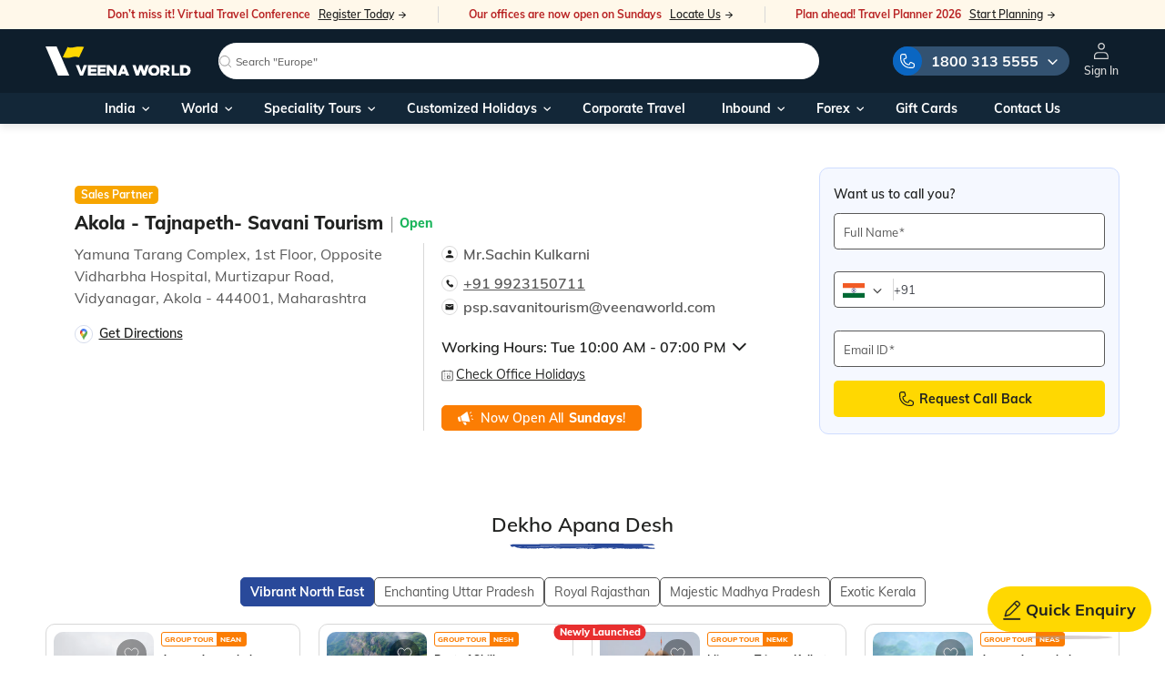

--- FILE ---
content_type: text/html; charset=utf-8
request_url: https://www.veenaworld.com/travel-agents/akola-tajnapeth-savani-tourism-vidyanagar-akola-maharashtra/345
body_size: 115971
content:
<!DOCTYPE html><html lang="en"><head>
  <meta charset="utf-8">
  <title>Akola - Tajnapeth- Savani Tourism - Vidyanagar,
          Akola,Maharashtra | Veena World</title>
  <meta name="description" content="Akola - Tajnapeth- Savani Tourism is a Veena World branch office in Vidyanagar,Akola,Maharashtra. Connect with our Office at 9923150711. Call 1800 313 5555 for Veena World!">
  <base href="/">
  <!-- Misc -->
  <meta content="IE=edge" http-equiv="X-UA-Compatible">
  <meta content="True" name="HandheldFriendly">
  <meta content="320" name="MobileOptimized">
  <meta content="width=device-width, initial-scale=1, viewport-fit=cover" name="viewport">
  <meta content="#FFD500" name="theme-color">
  <link href="https://img.veenaworld.com" rel="preconnect">
  <link rel="preconnect" href="https://www.googletagmanager.com">
  <link rel="preconnect" href="https://fonts.googleapis.com">
  <link rel="preconnect" href="https://fonts.gstatic.com" crossorigin="">
  <link rel="dns-prefetch" href="//pagead2.googlesyndication.com">
  <link rel="dns-prefetch" href="//www.googletagmanager.com">
  <link rel="dns-prefetch" href="//www.google-analytics.com">
  <link rel="dns-prefetch" href="//snap.licdn.com">
  <link rel="dns-prefetch" href="//px.ads.linkedin.com">
  <link rel="dns-prefetch" href="//widgets.in.webengage.com">

  <!-- Generic -->
  <meta content="Veena World" name="application-name">
  <meta content="Veena World" name="author">
  <meta content="yes" name="apple-mobile-web-app-capable">
  <meta content="black" name="apple-mobile-web-app-status-bar-style">
  <meta content="Veenaworld" name="apple-mobile-web-app-title">
  <link href="assets/icons/apple-icon-57x57.png" rel="apple-touch-icon" sizes="57x57">
  <link href="assets/icons/apple-icon-60x60.png" rel="apple-touch-icon" sizes="60x60">
  <link href="assets/icons/apple-icon-72x72.png" rel="apple-touch-icon" sizes="72x72">
  <link href="assets/icons/apple-icon-76x76.png" rel="apple-touch-icon" sizes="76x76">
  <link href="assets/icons/apple-icon-114x114.png" rel="apple-touch-icon" sizes="114x114">
  <link href="assets/icons/apple-icon-120x120.png" rel="apple-touch-icon" sizes="120x120">
  <link href="assets/icons/apple-icon-144x144.png" rel="apple-touch-icon" sizes="144x144">
  <link href="assets/icons/apple-icon-152x152.png" rel="apple-touch-icon" sizes="152x152">
  <link href="assets/icons/apple-icon-180x180.png" rel="apple-touch-icon" sizes="180x180">
  <meta content="/src/images/icons/app-icon-144x144.png" name="msapplication-TileImage">
  <meta content="#000" name="msapplication-TileColor">

  <!-- Robots -->
  <meta content="index, follow" name="robots">
  

  <!-- Favicons -->
  <!-- <link rel="shortcut icon" href="favicon.ico">-->
  <link href="favicon.ico" rel="icon" type="image/x-icon">

  <link as="style" href="https://cdn.jsdelivr.net/npm/font-awesome@4.7.0/css/font-awesome.min.css" rel="preload" onload="this.onload=null;this.rel='stylesheet'">
  <noscript>
    <link href="https://cdn.jsdelivr.net/npm/font-awesome@4.7.0/css/font-awesome.min.css" rel="stylesheet"/>
  </noscript>
  <style>@font-face{font-family:'Rancho';font-style:normal;font-weight:400;font-display:swap;src:url(https://fonts.gstatic.com/s/rancho/v22/46kulbzmXjLaqZRVam_h.woff2) format('woff2');unicode-range:U+0000-00FF, U+0131, U+0152-0153, U+02BB-02BC, U+02C6, U+02DA, U+02DC, U+0304, U+0308, U+0329, U+2000-206F, U+20AC, U+2122, U+2191, U+2193, U+2212, U+2215, U+FEFF, U+FFFD;}</style>

<!--  <script async id="vwGTM" src="gtm.js"></script>-->
  <meta name="google-adsense-account" content="ca-pub-3172782949951881">

  <link crossorigin="use-credentials" href="manifest.webmanifest" rel="manifest">
<link rel="stylesheet" href="styles-QOW4NQNK.css"><style ng-app-id="veenaworld">.notification-message[_ngcontent-veenaworld-c1043301078]{border:0;cursor:pointer;padding:0 13px 0 10px;background:#313131;font-size:14px;color:var(--brand-white);position:fixed;display:inline-table;bottom:25px;height:40px;line-height:40px;width:auto;left:50%;opacity:1;-webkit-transition:all .5s linear;transition:all .5s linear;-webkit-transform:translateX(-50%);transform:translate(-50%);border-radius:0;z-index:1040}.notification-message[_ngcontent-veenaworld-c1043301078]   span[_ngcontent-veenaworld-c1043301078]{display:table-cell}.notification-message[_ngcontent-veenaworld-c1043301078]   img.refreshIcon[_ngcontent-veenaworld-c1043301078]{vertical-align:text-top;position:relative;top:-1px;margin-right:0;cursor:pointer}@media (max-width: 768px){.notification-message[_ngcontent-veenaworld-c1043301078]{-webkit-transform:translateX(-50%) translateY(100%);transform:translate(-50%) translateY(100%);bottom:53px;left:50%}}@media (min-width: 0px) and (max-width: 480px){.notification-message[_ngcontent-veenaworld-c1043301078]{font-size:12px;text-align:center;width:195px!important;display:inline-table}}.notificationDiv[_ngcontent-veenaworld-c1043301078]{-webkit-transform:translate(-50%,80%)!important;transform:translate(-50%,80%)!important;opacity:0!important;bottom:0}.notification-message.closed[_ngcontent-veenaworld-c1043301078]{display:none}.body-content[_ngcontent-veenaworld-c1043301078]{min-height:500px!important}@media (min-width: 769px){  .notification-message .mat-icon-button{width:14px!important}.upArrow[_ngcontent-veenaworld-c1043301078]{bottom:280px!important}}@media (max-width: 768px){.mainOverlay[_ngcontent-veenaworld-c1043301078]{z-index:1040!important}.upArrow[_ngcontent-veenaworld-c1043301078]{bottom:111px;right:13px!important}.upArrow.packagePage[_ngcontent-veenaworld-c1043301078]{bottom:145px}}@media (min-width: 1024px){.upArrow[_ngcontent-veenaworld-c1043301078]{bottom:120px!important}}@media (min-width: 1024px) and (max-width: 1440px){.tab-content[_ngcontent-veenaworld-c1043301078]{margin:0 auto!important}}@media (min-width: 996px) and (max-width: 1441px){.searchNam[_ngcontent-veenaworld-c1043301078]{margin:0 auto;position:relative;top:1.3rem}}@media (min-width: 1442px){.searchNam[_ngcontent-veenaworld-c1043301078]{margin:0 auto;position:relative;top:.8rem}}@media (min-width: 300px) and (max-width: 575px){.formCont[_ngcontent-veenaworld-c1043301078]{overflow-y:auto!important}.enquiryBtn[_ngcontent-veenaworld-c1043301078]{display:none}}.enquiryHoverBoard[_ngcontent-veenaworld-c1043301078]{cursor:pointer;position:fixed;z-index:998;bottom:18px;right:15px;will-change:transform}.enquiryContain[_ngcontent-veenaworld-c1043301078]{position:relative}.enquiryBtn[_ngcontent-veenaworld-c1043301078]{display:flex;align-items:center;justify-content:center}@media (max-width: 576px){.enquiryBtn[_ngcontent-veenaworld-c1043301078]{width:56px;height:56px}}.enquiryBtn[_ngcontent-veenaworld-c1043301078]   .text-qe[_ngcontent-veenaworld-c1043301078]{margin-left:5px}@media (max-width: 576px){.enquiryBtn[_ngcontent-veenaworld-c1043301078]   .text-qe[_ngcontent-veenaworld-c1043301078]{display:none}}.enquiryBtn[_ngcontent-veenaworld-c1043301078]   img[_ngcontent-veenaworld-c1043301078]{width:20px}@media only screen and (min-device-width: 481px) and (max-device-width: 1024px) and (orientation: landscape){.h-search[_ngcontent-veenaworld-c1043301078]{padding:0rem 0 2.5rem}}.oveflowY[_ngcontent-veenaworld-c1043301078]{overflow:hidden;padding-bottom:10px}.formCont[_ngcontent-veenaworld-c1043301078]{padding:1rem 10px 1rem 2.5rem;margin:0;display:block;height:100%}.w-45[_ngcontent-veenaworld-c1043301078]{width:49%}.bgGray[_ngcontent-veenaworld-c1043301078]{background-color:var(--secondary-light-grey)!important}.mainOverlay[_ngcontent-veenaworld-c1043301078]{position:fixed;top:0;right:0;width:100%;height:100%;display:block;visibility:hidden;background:#0009;content:"";z-index:1037}.mainOverlay1[_ngcontent-veenaworld-c1043301078]{position:fixed;top:0;right:0;width:100%;height:100%;display:block;visibility:hidden;background:#0003;content:"";z-index:1029}.closeCookie[_ngcontent-veenaworld-c1043301078]{cursor:pointer;position:absolute;right:11px;top:0}.txtCenter[_ngcontent-veenaworld-c1043301078]{text-align:left}@media (min-width: 589px){.cookieContainer[_ngcontent-veenaworld-c1043301078]{padding-top:2.25rem;padding-bottom:2.25rem}}.cookieText[_ngcontent-veenaworld-c1043301078]   p[_ngcontent-veenaworld-c1043301078]{font-size:.94rem;line-height:1.275rem;color:var(--brand-white)}.cookieText[_ngcontent-veenaworld-c1043301078]   h4[_ngcontent-veenaworld-c1043301078]{font-size:1.5rem;line-height:1.875rem;color:var(--brand-white);margin-bottom:8px}.cookieButtons[_ngcontent-veenaworld-c1043301078]   button[_ngcontent-veenaworld-c1043301078]{font-size:1rem!important;height:3rem;padding:0}.cookieButtons[_ngcontent-veenaworld-c1043301078]   button[_ngcontent-veenaworld-c1043301078]:hover{background-color:var(--brand-black)!important;color:var(--brand-white)!important}.cookieButtons[_ngcontent-veenaworld-c1043301078]   button[_ngcontent-veenaworld-c1043301078]:first-of-type{margin-right:5px}.cookieText[_ngcontent-veenaworld-c1043301078]   a[_ngcontent-veenaworld-c1043301078]{color:#038c93;cursor:pointer}.cookieText[_ngcontent-veenaworld-c1043301078]   a[_ngcontent-veenaworld-c1043301078]:hover{text-decoration:underline;-webkit-text-decoration-color:#038c93;text-decoration-color:#038c93}@media (min-width: 0px) and (max-width: 590px){.cookieText[_ngcontent-veenaworld-c1043301078]{padding:0 21px 10px}.cookieText[_ngcontent-veenaworld-c1043301078]   p[_ngcontent-veenaworld-c1043301078]{font-size:14px;line-height:22px;color:var(--brand-white)}.cookieContainer[_ngcontent-veenaworld-c1043301078]{padding-top:1rem}.cookieButtons[_ngcontent-veenaworld-c1043301078]{padding:0;position:relative;float:right;text-align:right;bottom:0}.cookieText[_ngcontent-veenaworld-c1043301078]   h4[_ngcontent-veenaworld-c1043301078]{font-size:20px;line-height:28px;color:var(--brand-white)}.txtCenter[_ngcontent-veenaworld-c1043301078]{padding-left:24px;text-align:left}.cookieButtons[_ngcontent-veenaworld-c1043301078]   button[_ngcontent-veenaworld-c1043301078]:first-of-type{width:50%}.cookieButtons[_ngcontent-veenaworld-c1043301078]   button[_ngcontent-veenaworld-c1043301078]:last-of-type{width:49%;float:right}.cookieButtons[_ngcontent-veenaworld-c1043301078]   button[_ngcontent-veenaworld-c1043301078]{height:40px;font-size:14px!important;text-transform:uppercase}}.custCss1[_ngcontent-veenaworld-c1043301078]{padding:1rem .875rem!important}  .toastrWidth2x.ngx-toastr{width:420px!important}@media (max-width: 767px){  .toastrWidth2x.ngx-toastr{width:340px!important}}@media (max-width: 425px){  .toastrWidth2x.ngx-toastr{width:315px!important}}@media (max-width: 767px) and (max-width: 1023px){.enquiryHoverBoard[_ngcontent-veenaworld-c1043301078]{bottom:55px;right:10px}}@media (max-width: 767px) and (max-width: 1023px) and (max-width: 576px){.enquiryHoverBoard[_ngcontent-veenaworld-c1043301078]{bottom:35px}}#messageModal[_ngcontent-veenaworld-c1043301078]   .topSpaceAlert[_ngcontent-veenaworld-c1043301078]{top:31%!important}#messageModal[_ngcontent-veenaworld-c1043301078]   .modal-dialog[_ngcontent-veenaworld-c1043301078]{max-width:100%!important}#messageModal[_ngcontent-veenaworld-c1043301078]   .widthPopup[_ngcontent-veenaworld-c1043301078]{width:30%;border-radius:0!important;padding:20px 4.6875rem}@media (max-width: 768px) and (min-width: 300px){#messageModal[_ngcontent-veenaworld-c1043301078]   .widthPopup[_ngcontent-veenaworld-c1043301078]{width:75%!important;border-radius:0!important;padding:3.75rem 2.6875rem!important}#messageModal[_ngcontent-veenaworld-c1043301078]   .alertWishlistHeading[_ngcontent-veenaworld-c1043301078]{text-align:center;line-height:22px!important;font-size:14px!important;color:var(--brand-black)}}#messageModal[_ngcontent-veenaworld-c1043301078]   .alertWishlistContent[_ngcontent-veenaworld-c1043301078]{text-align:center;line-height:1.25rem;font-size:1rem;color:var(--brand-black)}#messageModal[_ngcontent-veenaworld-c1043301078]   .alertWishlistHeading[_ngcontent-veenaworld-c1043301078]{text-align:center;line-height:1.875rem;font-size:1.5rem;color:var(--brand-black)}.upArrow[_ngcontent-veenaworld-c1043301078]{border-radius:50%;width:45px;height:45px;text-align:center;line-height:45px;right:34px;background-color:var(--secondary-light-grey);position:fixed;z-index:100;-webkit-box-shadow:-2px 2px 20px 0px rgb(166,166,166);-moz-box-shadow:-2px 2px 20px 0px rgb(166,166,166);box-shadow:-2px 2px 20px #a6a6a6;cursor:pointer;-webkit-transition:all .2s linear;transition:all .2s linear;opacity:0;-webkit-transform:translateY(55px) scale(0);transform:translateY(55px) scale(0)}.arrow-show[_ngcontent-veenaworld-c1043301078]{-webkit-transform:translateY(0) scale(1)!important;transform:translateY(0) scale(1)!important;opacity:1!important}.upArrow[_ngcontent-veenaworld-c1043301078]   img[_ngcontent-veenaworld-c1043301078]{vertical-align:middle}.flagISDcode[_ngcontent-veenaworld-c1043301078]{height:15px;width:22px;margin-right:4px}.pointer[_ngcontent-veenaworld-c1043301078]{cursor:pointer;color:#038c93}.pointer[_ngcontent-veenaworld-c1043301078]:hover{text-decoration:underline}.enquiryBtn.btn-brand-hero[_ngcontent-veenaworld-c1043301078]{--y: -25;--x: 0;--rotation: 0;--speed: 2;--padding: 1rem 1.25rem;cursor:pointer;padding:var(--padding);transition:background .1s ease;outline-color:hsl(var(--hue),100%,80%);-webkit-animation-name:_ngcontent-veenaworld-c1043301078_flow-and-shake;animation-name:_ngcontent-veenaworld-c1043301078_flow-and-shake;-webkit-animation-duration:calc(var(--speed) * 1s);animation-duration:calc(var(--speed) * 1s);-webkit-animation-iteration-count:infinite;animation-iteration-count:infinite;-webkit-animation-timing-function:ease-in-out;animation-timing-function:ease-in-out;--brand-font-size:18px}.enquiryBtn.btn-brand-hero[_ngcontent-veenaworld-c1043301078]:active{--speed: 4;--x: 0;--y: 5;--rotation: 0;background:hsl(var(--hue),100%,30%)}.button__wrap[_ngcontent-veenaworld-c1043301078]{position:relative}.button__shadow[_ngcontent-veenaworld-c1043301078]{position:absolute;border-radius:100%;bottom:0;left:0;right:0;height:4px;background:#af9d9d;-webkit-animation:_ngcontent-veenaworld-c1043301078_shadow 2s infinite ease-in-out;animation:_ngcontent-veenaworld-c1043301078_shadow 2s infinite ease-in-out;z-index:-1}@-webkit-keyframes _ngcontent-veenaworld-c1043301078_shadow{0%,to{transform:scaleX(1);opacity:1}50%{opacity:.2;transform:scaleX(.25)}}@keyframes _ngcontent-veenaworld-c1043301078_shadow{0%,to{transform:scaleX(1);opacity:1}50%{opacity:.2;transform:scaleX(.25)}}@-webkit-keyframes _ngcontent-veenaworld-c1043301078_flow-and-shake{0%,to{transform:translate(calc(var(--x) * -1%)) rotate(calc(var(--rotation) * -1deg))}50%{transform:translate(calc(var(--x) * 1%),calc(var(--y) * 1%)) rotate(calc(var(--rotation) * 1deg))}}@keyframes _ngcontent-veenaworld-c1043301078_flow-and-shake{0%,to{transform:translate(calc(var(--x) * -1%)) rotate(calc(var(--rotation) * -1deg))}50%{transform:translate(calc(var(--x) * 1%),calc(var(--y) * 1%)) rotate(calc(var(--rotation) * 1deg))}}</style><style ng-app-id="veenaworld">.online-message[_ngcontent-veenaworld-c4242992228]{padding:2px 0 2px 10px;background:var(--brand-white);font-size:13px;color:var(--brand-white);position:fixed;display:flex;align-items:center;top:15px;left:50%;transform:translate(-50%);border-radius:10px;z-index:1037}.online-message[_ngcontent-veenaworld-c4242992228]   span[_ngcontent-veenaworld-c4242992228]{display:table-cell;padding-right:10px}@media (max-width: 768px){.online-message[_ngcontent-veenaworld-c4242992228]{width:96%;padding:2px 0 10px 10px}}.online-message.closed[_ngcontent-veenaworld-c4242992228]{display:none}.online[_ngcontent-veenaworld-c4242992228]{color:#4d9f34;border:1px solid #4d9f34}.online[_ngcontent-veenaworld-c4242992228]   button[_ngcontent-veenaworld-c4242992228]{color:inherit;border:0;background:transparent}.offline[_ngcontent-veenaworld-c4242992228]{color:#c61f26;border:1px solid #c61f26}.offline[_ngcontent-veenaworld-c4242992228]   button[_ngcontent-veenaworld-c4242992228]{color:inherit;border:0;background:transparent}</style><style ng-app-id="veenaworld">footer[_ngcontent-veenaworld-c2974759204]{position:relative;border-top:1px solid var(--brand-black-light);background-color:var(--brand-white)}.upperDiv[_ngcontent-veenaworld-c2974759204]{background:var(--brand-white);padding:20px 0;grid-gap:32px;justify-content:space-between}@media screen and (max-width: 1399.98px) and (min-width: 992px){.upperDiv[_ngcontent-veenaworld-c2974759204]{grid-gap:20px}}@media screen and (max-width: 767.98px){.upperDiv[_ngcontent-veenaworld-c2974759204]{flex-direction:column;flex:none;grid-gap:20px}}.upperDiv-col[_ngcontent-veenaworld-c2974759204]{display:flex;align-items:flex-start;flex:1 0 auto;grid-gap:32px}@media screen and (max-width: 1399.98px) and (min-width: 992px){.upperDiv-col[_ngcontent-veenaworld-c2974759204]{grid-gap:20px}}@media screen and (max-width: 767.98px){.upperDiv-col[_ngcontent-veenaworld-c2974759204]{flex:none;grid-gap:20px}}@media screen and (max-width: 991.98px) and (min-width: 768px){.upperDiv-col[_ngcontent-veenaworld-c2974759204]:first-child{width:auto;max-width:100%;flex:initial}}@media screen and (max-width: 991.98px) and (min-width: 768px){.upperDiv-col[_ngcontent-veenaworld-c2974759204]:last-child{flex:1;min-width:1px;width:100%;max-width:100%;grid-gap:20px}}.upperDiv-col-inner[_ngcontent-veenaworld-c2974759204]{display:flex;align-items:flex-start;flex:1 0 auto;grid-gap:32px}@media screen and (max-width: 1399.98px) and (min-width: 992px){.upperDiv-col-inner[_ngcontent-veenaworld-c2974759204]{grid-gap:20px}}@media screen and (max-width: 991.98px){.upperDiv-col-inner[_ngcontent-veenaworld-c2974759204]{flex:none;grid-gap:20px}}@media screen and (max-width: 767.98px){.upperDiv-col-inner[_ngcontent-veenaworld-c2974759204]{flex-direction:column;max-width:90vw}}.upperDiv-col-box[_ngcontent-veenaworld-c2974759204]{flex:1}@media (max-width: 540px){.upperDiv[_ngcontent-veenaworld-c2974759204]{padding:18px 10px}}@media (max-width: 767px){.upperDiv[_ngcontent-veenaworld-c2974759204]   .col[_ngcontent-veenaworld-c2974759204]:first-child   h3[_ngcontent-veenaworld-c2974759204]{margin-top:0}}.upperDiv[_ngcontent-veenaworld-c2974759204]   h3[_ngcontent-veenaworld-c2974759204]{font-size:17px;align-items:center}.upperDiv[_ngcontent-veenaworld-c2974759204]   h3[_ngcontent-veenaworld-c2974759204]   .icon-share[_ngcontent-veenaworld-c2974759204]{color:var(--brand-black-medium)}.upperDiv[_ngcontent-veenaworld-c2974759204]   h3[_ngcontent-veenaworld-c2974759204]   svg[_ngcontent-veenaworld-c2974759204]{margin-right:6px}.upperDiv[_ngcontent-veenaworld-c2974759204]   p[_ngcontent-veenaworld-c2974759204]{font-size:12px;color:#656565;line-height:16px;padding:5px 0;max-width:210px}@media screen and (max-width: 1399.98px) and (min-width: 992px){.upperDiv[_ngcontent-veenaworld-c2974759204]   p[_ngcontent-veenaworld-c2974759204]{max-width:160px}}@media screen and (max-width: 991.98px){.upperDiv[_ngcontent-veenaworld-c2974759204]   p[_ngcontent-veenaworld-c2974759204]{padding:5px 0 0}}@media (max-width: 767.98px){.upperDiv[_ngcontent-veenaworld-c2974759204]   p[_ngcontent-veenaworld-c2974759204]{font-size:13px;line-height:16px;max-width:100vw}}.upperDiv[_ngcontent-veenaworld-c2974759204]   a[_ngcontent-veenaworld-c2974759204]{font-size:14px;font-weight:700;color:var(--brand-black-main);text-decoration:underline}.upperDiv[_ngcontent-veenaworld-c2974759204]   .label[_ngcontent-veenaworld-c2974759204]{color:#656565}.upperDiv[_ngcontent-veenaworld-c2974759204]   .socialLinks[_ngcontent-veenaworld-c2974759204]   a[_ngcontent-veenaworld-c2974759204]{width:33px;height:33px;border-radius:100%;background:#2a2a2c;display:flex;justify-content:center;align-items:center;margin-right:12px}.upperDiv[_ngcontent-veenaworld-c2974759204]   .socialLinks[_ngcontent-veenaworld-c2974759204]   a.faceBook[_ngcontent-veenaworld-c2974759204]:hover{background:#1877f2}.upperDiv[_ngcontent-veenaworld-c2974759204]   .socialLinks[_ngcontent-veenaworld-c2974759204]   a.uTube[_ngcontent-veenaworld-c2974759204]:hover{background:var(--secondary-error)}.upperDiv[_ngcontent-veenaworld-c2974759204]   .socialLinks[_ngcontent-veenaworld-c2974759204]   a.linkedIn[_ngcontent-veenaworld-c2974759204]:hover{background:var(--brand-blue-link)}.upperDiv[_ngcontent-veenaworld-c2974759204]   .socialLinks[_ngcontent-veenaworld-c2974759204]   a.instaGram[_ngcontent-veenaworld-c2974759204]:hover{background:#c32aa3}.upperDiv[_ngcontent-veenaworld-c2974759204]   .socialLinks[_ngcontent-veenaworld-c2974759204]   a[_ngcontent-veenaworld-c2974759204]   i[_ngcontent-veenaworld-c2974759204]{margin-right:0;color:var(--brand-white)}@media (max-width: 992px){.upperDiv[_ngcontent-veenaworld-c2974759204]   .socialLinks[_ngcontent-veenaworld-c2974759204]   a[_ngcontent-veenaworld-c2974759204]{width:28px;height:28px;margin-right:8px}}.upperDiv[_ngcontent-veenaworld-c2974759204]   .socialLinks[_ngcontent-veenaworld-c2974759204]   a[_ngcontent-veenaworld-c2974759204]:last-child{margin-right:0}.upperDiv[_ngcontent-veenaworld-c2974759204]   .socialLinks[_ngcontent-veenaworld-c2974759204]   a[_ngcontent-veenaworld-c2974759204]   svg[_ngcontent-veenaworld-c2974759204]{fill:var(--brand-white)}@media (max-width: 767.98px){  body:has(.sf-bar) .blueFooter{padding-bottom:65px}}.blueFooter[_ngcontent-veenaworld-c2974759204]{background:var(--brand-blue-dark)}@media (max-width: 1199.98px){.blueFooter.footerMorePadding[_ngcontent-veenaworld-c2974759204]{padding-bottom:110px}}@media (max-width: 767.98px){.blueFooter.footerMorePadding[_ngcontent-veenaworld-c2974759204]{padding-bottom:140px}}.blueFooter[_ngcontent-veenaworld-c2974759204]   .linkDataSection[_ngcontent-veenaworld-c2974759204]{padding:25px 0 20px}@media (max-width: 540px){.blueFooter[_ngcontent-veenaworld-c2974759204]   .linkDataSection[_ngcontent-veenaworld-c2974759204]{padding:25px 10px}}@media (max-width: 540px){.blueFooter[_ngcontent-veenaworld-c2974759204]   .linkDataSection[_ngcontent-veenaworld-c2974759204]   img[_ngcontent-veenaworld-c2974759204]{width:126px}}.blueFooter[_ngcontent-veenaworld-c2974759204]   .linkDataSection[_ngcontent-veenaworld-c2974759204]   p[_ngcontent-veenaworld-c2974759204]{font-size:15px;line-height:26px;color:var(--secondary-light-grey-text);width:294px}@media (max-width: 992px){.blueFooter[_ngcontent-veenaworld-c2974759204]   .linkDataSection[_ngcontent-veenaworld-c2974759204]   p[_ngcontent-veenaworld-c2974759204]{width:100%;margin-bottom:30px}}@media (max-width: 540px){.blueFooter[_ngcontent-veenaworld-c2974759204]   .linkDataSection[_ngcontent-veenaworld-c2974759204]   p[_ngcontent-veenaworld-c2974759204]{font-size:12px;line-height:18px;margin-bottom:20px}}.blueFooter[_ngcontent-veenaworld-c2974759204]   .linkDataSection[_ngcontent-veenaworld-c2974759204]   h3[_ngcontent-veenaworld-c2974759204]{font-size:16px;color:var(--brand-white);font-weight:600;margin-bottom:5px;line-height:20px}@media (max-width: 767px){.blueFooter[_ngcontent-veenaworld-c2974759204]   .linkDataSection[_ngcontent-veenaworld-c2974759204]   h3[_ngcontent-veenaworld-c2974759204]{margin-bottom:5px}.blueFooter[_ngcontent-veenaworld-c2974759204]   .linkDataSection[_ngcontent-veenaworld-c2974759204]   h3.title[_ngcontent-veenaworld-c2974759204]{position:relative}.blueFooter[_ngcontent-veenaworld-c2974759204]   .linkDataSection[_ngcontent-veenaworld-c2974759204]   h3.title[_ngcontent-veenaworld-c2974759204]:after{content:"\e904";position:absolute;right:0;font-size:9px;transition:all .3s;font-family:icomoon,sans-serif}.blueFooter[_ngcontent-veenaworld-c2974759204]   .linkDataSection[_ngcontent-veenaworld-c2974759204]   h3.title[_ngcontent-veenaworld-c2974759204] + ul[_ngcontent-veenaworld-c2974759204]{display:none}.blueFooter[_ngcontent-veenaworld-c2974759204]   .linkDataSection[_ngcontent-veenaworld-c2974759204]   h3.title.active[_ngcontent-veenaworld-c2974759204]:after{transform:rotate(180deg)}.blueFooter[_ngcontent-veenaworld-c2974759204]   .linkDataSection[_ngcontent-veenaworld-c2974759204]   h3.title.active[_ngcontent-veenaworld-c2974759204] + ul[_ngcontent-veenaworld-c2974759204]{display:block}}.blueFooter[_ngcontent-veenaworld-c2974759204]   .linkDataSection[_ngcontent-veenaworld-c2974759204]   h4[_ngcontent-veenaworld-c2974759204]   a[_ngcontent-veenaworld-c2974759204]{font-size:14px;color:var(--secondary-light-grey-text);padding:4px 0;display:block;text-transform:capitalize;line-height:18px}.blueFooter[_ngcontent-veenaworld-c2974759204]   .linkDataSection[_ngcontent-veenaworld-c2974759204]   h4[_ngcontent-veenaworld-c2974759204]   a[_ngcontent-veenaworld-c2974759204]:hover{text-decoration:none;color:var(--secondary-yellow)}.blueFooter[_ngcontent-veenaworld-c2974759204]   .linkDataSection[_ngcontent-veenaworld-c2974759204]   h4[_ngcontent-veenaworld-c2974759204]   a[_ngcontent-veenaworld-c2974759204]   span.highlighting[_ngcontent-veenaworld-c2974759204]{color:var(--secondary-yellow);font-size:12px}.blueFooter[_ngcontent-veenaworld-c2974759204]   .linkDataSection[_ngcontent-veenaworld-c2974759204]   h4[_ngcontent-veenaworld-c2974759204]   a[_ngcontent-veenaworld-c2974759204]   img.gifIcon[_ngcontent-veenaworld-c2974759204]{height:32px;position:relative;top:-1px;margin-bottom:0}.blueFooter[_ngcontent-veenaworld-c2974759204]   .linkDataSection[_ngcontent-veenaworld-c2974759204]   ul[_ngcontent-veenaworld-c2974759204]{list-style:none}.blueFooter[_ngcontent-veenaworld-c2974759204]   .desclaimer[_ngcontent-veenaworld-c2974759204]{color:#aaa;font-size:12px;border-top:1px solid rgba(108,108,108,.5);padding:10px}.blueFooter[_ngcontent-veenaworld-c2974759204]   .desclaimer[_ngcontent-veenaworld-c2974759204]   span[_ngcontent-veenaworld-c2974759204]{font-size:12px;font-weight:800}@media (max-width: 540px){.blueFooter[_ngcontent-veenaworld-c2974759204]   .desclaimer[_ngcontent-veenaworld-c2974759204]   span[_ngcontent-veenaworld-c2974759204]{font-size:11px}}.blueFooter[_ngcontent-veenaworld-c2974759204]   .desclaimer[_ngcontent-veenaworld-c2974759204]   p[_ngcontent-veenaworld-c2974759204]{line-height:17px;font-size:12px;letter-spacing:0}.blueFooter[_ngcontent-veenaworld-c2974759204]   .termsSection[_ngcontent-veenaworld-c2974759204]{color:#8c8c8c;padding:12px 10px;border-top:1px solid rgba(108,108,108,.5)}.blueFooter[_ngcontent-veenaworld-c2974759204]   .termsSection[_ngcontent-veenaworld-c2974759204]   p[_ngcontent-veenaworld-c2974759204]{font-size:12px;letter-spacing:0;line-height:1}@media screen and (max-width: 767.98px){.blueFooter[_ngcontent-veenaworld-c2974759204]   .termsSection[_ngcontent-veenaworld-c2974759204]   p[_ngcontent-veenaworld-c2974759204]{line-height:14px}}.blueFooter[_ngcontent-veenaworld-c2974759204]   .termsSection[_ngcontent-veenaworld-c2974759204]   svg[_ngcontent-veenaworld-c2974759204]{fill:#8c8c8c;position:relative;margin-right:6px}.blueFooter[_ngcontent-veenaworld-c2974759204]   .termsSection[_ngcontent-veenaworld-c2974759204]   ul[_ngcontent-veenaworld-c2974759204]{list-style:none;display:flex;align-items:center}.blueFooter[_ngcontent-veenaworld-c2974759204]   .termsSection[_ngcontent-veenaworld-c2974759204]   ul[_ngcontent-veenaworld-c2974759204]   li[_ngcontent-veenaworld-c2974759204]{margin-right:20px;line-height:12px}@media screen and (max-width: 991.98px){.blueFooter[_ngcontent-veenaworld-c2974759204]   .termsSection[_ngcontent-veenaworld-c2974759204]   ul[_ngcontent-veenaworld-c2974759204]   li[_ngcontent-veenaworld-c2974759204]{margin-right:15px}}.blueFooter[_ngcontent-veenaworld-c2974759204]   .termsSection[_ngcontent-veenaworld-c2974759204]   ul[_ngcontent-veenaworld-c2974759204]   li[_ngcontent-veenaworld-c2974759204]:last-child{margin-right:0}.blueFooter[_ngcontent-veenaworld-c2974759204]   .termsSection[_ngcontent-veenaworld-c2974759204]   ul[_ngcontent-veenaworld-c2974759204]   li[_ngcontent-veenaworld-c2974759204]   a[_ngcontent-veenaworld-c2974759204]{font-size:12px;font-weight:500;color:var(--brand-black-light)}@media screen and (max-width: 1199.98px){.footer-links[_ngcontent-veenaworld-c2974759204]{margin-top:10px}}.subscribe-box[_ngcontent-veenaworld-c2974759204]:not(#a){margin-top:16px;margin-bottom:22px;font-size:12px;line-height:23px}.subscribe-box[_ngcontent-veenaworld-c2974759204]:not(#a)   h5[_ngcontent-veenaworld-c2974759204]{font-size:14px;letter-spacing:.02em;line-height:23px;font-weight:700;color:var(--brand-white)}.subscribe-box[_ngcontent-veenaworld-c2974759204]:not(#a)   p[_ngcontent-veenaworld-c2974759204]{color:var(--brand-black-light);font-size:10px;line-height:16px;margin-bottom:5px;width:auto!important}.subscribe-box[_ngcontent-veenaworld-c2974759204]:not(#a)   .vw-btn-primary[_ngcontent-veenaworld-c2974759204]{width:100%;height:35px;font-size:14px;font-weight:600;padding:5px 20px}.subscribe-box[_ngcontent-veenaworld-c2974759204]:not(#a)   .success-block[_ngcontent-veenaworld-c2974759204]{border:1px solid var(--brand-white);border-radius:5px;padding:28px 18px;display:flex;justify-content:center;align-items:center;flex-direction:column;text-align:center;margin-top:24px}.subscribe-box[_ngcontent-veenaworld-c2974759204]:not(#a)   .success-block[_ngcontent-veenaworld-c2974759204]   svg[_ngcontent-veenaworld-c2974759204]{margin-bottom:18px}.subscribe-box[_ngcontent-veenaworld-c2974759204]:not(#a)   .success-block[_ngcontent-veenaworld-c2974759204]   h3[_ngcontent-veenaworld-c2974759204]{font-weight:700;font-size:16px;line-height:23px;letter-spacing:.02em;margin-bottom:10px}.subscribe-box[_ngcontent-veenaworld-c2974759204]:not(#a)   .success-block[_ngcontent-veenaworld-c2974759204]   p[_ngcontent-veenaworld-c2974759204]{font-size:14px;line-height:20px;letter-spacing:.02em}.subscribe-box[_ngcontent-veenaworld-c2974759204]:not(#a)   .input-group[_ngcontent-veenaworld-c2974759204]{width:100%;display:grid;--mdc-notched-outline-background-color: transparent;--mdc-theme-default: #909090;--mdc-input-color: var(--brand-white);--mat-form-field-leading-icon-color: var(--mdc-input-color);--mdc-outlined-text-field-focus-label-text-color: var(--brand-white);--mdc-outlined-text-field-focus-outline-color: var(--brand-white);--mat-form-field-container-text-size: 14px;--mat-form-field-outlined-label-text-populated-size: var(--mat-form-field-container-text-size);--mdc-input-font-size: var(--mat-form-field-container-text-size);--mdc-floating-label-top-background-color: transparent;--mdc-floating-label-color: var(--mdc-theme-default);--mdc-c-code-width:35px;--mdc-input-placeholder-color: var(--brand-white)}@media (min-width: 768px){.subscribe-box[_ngcontent-veenaworld-c2974759204]:not(#a)   .input-group[_ngcontent-veenaworld-c2974759204]{grid-column-gap:14px;grid-template-columns:repeat(2,170px) 1fr auto;grid-row-gap:0}}@media (min-width: 992px){.subscribe-box[_ngcontent-veenaworld-c2974759204]:not(#a)   .input-group[_ngcontent-veenaworld-c2974759204]{grid-template-columns:repeat(3,1fr) auto}}@media (min-width: 1200px){.subscribe-box[_ngcontent-veenaworld-c2974759204]:not(#a)   .input-group[_ngcontent-veenaworld-c2974759204]{max-width:414px;grid-template-columns:repeat(2,1fr);grid-row-gap:8px}}@media (min-width: 768px){.subscribe-box[_ngcontent-veenaworld-c2974759204]:not(#a)   .success-block[_ngcontent-veenaworld-c2974759204]{display:grid;grid-template-columns:24px 1fr;grid-template-rows:30px 34px;column-gap:12px;padding:20px 10px 24px;max-width:362px}.subscribe-box[_ngcontent-veenaworld-c2974759204]:not(#a)   .success-block[_ngcontent-veenaworld-c2974759204]   svg[_ngcontent-veenaworld-c2974759204]{max-width:24px}.subscribe-box[_ngcontent-veenaworld-c2974759204]:not(#a)   .success-block[_ngcontent-veenaworld-c2974759204]   p[_ngcontent-veenaworld-c2974759204]{grid-column:2/3;font-size:12px;line-height:18px}.subscribe-box[_ngcontent-veenaworld-c2974759204]:not(#a)   .success-block[_ngcontent-veenaworld-c2974759204]   h3[_ngcontent-veenaworld-c2974759204]{font-size:14px;line-height:23px}.subscribe-box[_ngcontent-veenaworld-c2974759204]:not(#a)   .success-block[_ngcontent-veenaworld-c2974759204]   h3[_ngcontent-veenaworld-c2974759204], .subscribe-box[_ngcontent-veenaworld-c2974759204]:not(#a)   .success-block[_ngcontent-veenaworld-c2974759204]   p[_ngcontent-veenaworld-c2974759204], .subscribe-box[_ngcontent-veenaworld-c2974759204]:not(#a)   .success-block[_ngcontent-veenaworld-c2974759204]   svg[_ngcontent-veenaworld-c2974759204]{text-align:left;margin-bottom:0}.subscribe-box[_ngcontent-veenaworld-c2974759204]:not(#a)   p[_ngcontent-veenaworld-c2974759204]{font-size:12px}}@media (min-width: 800px) and (max-width: 1024px){.subscribe-box[_ngcontent-veenaworld-c2974759204]:not(#a){max-width:470px}}@media (min-width: 1024px){.subscribe-box[_ngcontent-veenaworld-c2974759204]:not(#a){max-width:initial;margin-bottom:0}}@media (min-width: 768px) and (max-width: 1024px){.blueFooter[_ngcontent-veenaworld-c2974759204]   .tagline[_ngcontent-veenaworld-c2974759204]{max-width:80%}.blueFooter[_ngcontent-veenaworld-c2974759204]   .footer-links[_ngcontent-veenaworld-c2974759204]{padding-left:0;padding-right:0}}.subscribe-btn[_ngcontent-veenaworld-c2974759204]{--brand-padding-x: 20px;margin-top:6px}@media (max-width: 767.98px){.subscribe-btn[_ngcontent-veenaworld-c2974759204]{width:100%}}@media (min-width: 768px) and (max-width: 991.98px){.subscribe-btn[_ngcontent-veenaworld-c2974759204]{width:114px}}@media (min-width: 992px){.subscribe-btn[_ngcontent-veenaworld-c2974759204]{width:144px}}</style><style ng-app-id="veenaworld">.fixed-top[_ngcontent-veenaworld-c335096445]{position:fixed!important}@media (max-width: 991.98px){.wid-sm-dev[_ngcontent-veenaworld-c335096445]{max-width:755px!important}}.header[_ngcontent-veenaworld-c335096445]{background:var(--brand-blue-dark);box-shadow:0 4px 8px rgba(var(--secondary-black-color-rgb),.1);width:100%;position:relative;z-index:999!important}.header.push-below[_ngcontent-veenaworld-c335096445]{top:40px}.header.hideMenu[_ngcontent-veenaworld-c335096445]   .bottom-bar[_ngcontent-veenaworld-c335096445]{opacity:0;visibility:hidden;height:0;overflow:hidden}.header.hideMenu[_ngcontent-veenaworld-c335096445]   .menu-item-label[_ngcontent-veenaworld-c335096445]{margin-top:0;opacity:0;height:0;overflow:hidden}.header.hideMenu[_ngcontent-veenaworld-c335096445]   .initials-wrapper[_ngcontent-veenaworld-c335096445]{min-height:auto}.header.hideMenu[_ngcontent-veenaworld-c335096445]   .top-bar-search[_ngcontent-veenaworld-c335096445]{max-width:660px}@media screen and (max-width: 1199.98px){.header.hideMenu[_ngcontent-veenaworld-c335096445]   .top-bar-search[_ngcontent-veenaworld-c335096445]{max-width:520px}}@media screen and (max-width: 767.98px){.header.header-alert[_ngcontent-veenaworld-c335096445]   .search-dropdown[_ngcontent-veenaworld-c335096445]{top:124px;height:calc(100% - 124px)}}.header.isPDP[_ngcontent-veenaworld-c335096445]{z-index:999999!important}.hamburger[_ngcontent-veenaworld-c335096445]{display:inline-flex;align-items:center;flex-direction:column;width:22px;margin-right:15px;cursor:pointer;position:relative}@media screen and (min-width: 1200px){.hamburger[_ngcontent-veenaworld-c335096445]{display:none}}.hamburger[_ngcontent-veenaworld-c335096445]   span[_ngcontent-veenaworld-c335096445]{width:100%;height:2px;background-color:var(--brand-white);border-radius:5px;margin:3px 0}.hamburger.cross[_ngcontent-veenaworld-c335096445]   span[_ngcontent-veenaworld-c335096445]:nth-of-type(1){transform:rotate(45deg);transform-origin:6px 0}.hamburger.cross[_ngcontent-veenaworld-c335096445]   span[_ngcontent-veenaworld-c335096445]:nth-of-type(2){display:none}.hamburger.cross[_ngcontent-veenaworld-c335096445]   span[_ngcontent-veenaworld-c335096445]:nth-of-type(3){transform:rotate(-45deg);transform-origin:4px 2px}.top-bar[_ngcontent-veenaworld-c335096445]{padding:15px 0;display:flex;align-items:center;justify-content:center;position:relative;min-height:70px;z-index:99;transition:all ease}@media screen and (max-width: 1199.98px) and (min-width: 768px){.top-bar[_ngcontent-veenaworld-c335096445]{padding:15px 0;min-height:70px}}@media screen and (max-width: 767.98px){.top-bar[_ngcontent-veenaworld-c335096445]{min-height:50px}}.top-bar-inner[_ngcontent-veenaworld-c335096445]{display:flex;align-items:center;width:100%;transition:.2s all ease}@media screen and (max-width: 1199.98px){.top-bar-inner[_ngcontent-veenaworld-c335096445]{flex-wrap:wrap}}@media screen and (max-width: 767.98px){.top-bar-inner[_ngcontent-veenaworld-c335096445]{min-height:40px}}.top-bar-inner[_ngcontent-veenaworld-c335096445]   .logo[_ngcontent-veenaworld-c335096445]{display:inline-block;width:160px}@media screen and (max-width: 1199.98px){.top-bar-inner[_ngcontent-veenaworld-c335096445]   .logo[_ngcontent-veenaworld-c335096445]{width:32px}}@media (max-width: 767.98px){.top-bar-inner[_ngcontent-veenaworld-c335096445]   .logo[_ngcontent-veenaworld-c335096445]{order:1;position:relative}}.top-bar-inner[_ngcontent-veenaworld-c335096445]   .logo[_ngcontent-veenaworld-c335096445]   a[_ngcontent-veenaworld-c335096445]{width:100%;display:inline-block}.top-bar-inner[_ngcontent-veenaworld-c335096445]   .logo[_ngcontent-veenaworld-c335096445]   img[_ngcontent-veenaworld-c335096445]{width:100%}.top-bar-search[_ngcontent-veenaworld-c335096445]{max-width:660px;margin:0 25px 0 30px;position:relative;flex:1;transition:.2s max-width ease}@media screen and (max-width: 1199.98px){.top-bar-search[_ngcontent-veenaworld-c335096445]{margin:0 16px;max-width:520px}}@media screen and (max-width: 767.98px){.top-bar-search[_ngcontent-veenaworld-c335096445]{width:100%;max-width:100%;margin:14px 0 0;order:3;flex:auto}}.top-bar-menu[_ngcontent-veenaworld-c335096445]{display:flex;margin-left:auto;align-items:center}@media screen and (max-width: 767.98px){.top-bar-menu[_ngcontent-veenaworld-c335096445]{order:2;margin-left:auto;align-items:center}}.top-bar-menu[_ngcontent-veenaworld-c335096445]   .menu-item[_ngcontent-veenaworld-c335096445]{display:flex;align-items:center;justify-content:center;flex-direction:column;margin:0 10px;position:relative;cursor:pointer;width:auto;-webkit-transition:.2s all ease;-o-transition:.2s all ease;transition:.2s all ease}@media (max-width: 1399.98px){.top-bar-menu[_ngcontent-veenaworld-c335096445]   .menu-item[_ngcontent-veenaworld-c335096445]{margin:0 15px 0 0}}.top-bar-menu[_ngcontent-veenaworld-c335096445]   .menu-item-inner[_ngcontent-veenaworld-c335096445]{display:flex;align-items:center;justify-content:center;flex-direction:column;width:40px;height:40px}@media screen and (max-width: 1199.98px) and (min-width: 992px){.top-bar-menu[_ngcontent-veenaworld-c335096445]   .menu-item[_ngcontent-veenaworld-c335096445]{margin:0 10px}}@media screen and (max-width: 991.98px){.top-bar-menu[_ngcontent-veenaworld-c335096445]   .menu-item[_ngcontent-veenaworld-c335096445]{margin:0 6px}}.top-bar-menu[_ngcontent-veenaworld-c335096445]   .menu-item.hover[_ngcontent-veenaworld-c335096445]   .call-arrow[_ngcontent-veenaworld-c335096445]{transform:scaleY(-1)}@media screen and (min-width: 768px){.top-bar-menu[_ngcontent-veenaworld-c335096445]   .menu-item.hover[_ngcontent-veenaworld-c335096445]   .call-dropdown[_ngcontent-veenaworld-c335096445]{top:40px;height:auto;opacity:1;pointer-events:auto;overflow:visible}}@media screen and (min-width: 768px){.top-bar-menu[_ngcontent-veenaworld-c335096445]   .menu-item.hover[_ngcontent-veenaworld-c335096445]   .account-dropdown[_ngcontent-veenaworld-c335096445]{top:40px;height:auto;opacity:1;pointer-events:auto;overflow:visible}.top-bar-menu[_ngcontent-veenaworld-c335096445]   .menu-item.hover[_ngcontent-veenaworld-c335096445]   .account-dropdown[_ngcontent-veenaworld-c335096445]:before{content:"";position:absolute;top:-4px;right:0;left:0;height:4px}}.top-bar-menu[_ngcontent-veenaworld-c335096445]   .menu-item[_ngcontent-veenaworld-c335096445]:first-child{margin-left:0}.top-bar-menu[_ngcontent-veenaworld-c335096445]   .menu-item[_ngcontent-veenaworld-c335096445]:last-child{margin-right:0}@media (max-width: 767px){.top-bar-menu[_ngcontent-veenaworld-c335096445]   .menu-item[_ngcontent-veenaworld-c335096445]:last-child{margin-right:7px}.top-bar-menu[_ngcontent-veenaworld-c335096445]   .menu-item[_ngcontent-veenaworld-c335096445]:last-child   .sign-in-icon[_ngcontent-veenaworld-c335096445]{position:relative;top:4px}}.top-bar-menu[_ngcontent-veenaworld-c335096445]   .menu-item[_ngcontent-veenaworld-c335096445]   figure[_ngcontent-veenaworld-c335096445]{margin:0;position:relative;display:inline-flex;min-height:18px}.top-bar-menu[_ngcontent-veenaworld-c335096445]   .menu-item-badge[_ngcontent-veenaworld-c335096445]{position:absolute;right:-1px;top:2px;width:9px;height:9px;border-radius:100%;background-color:var(--secondary-red-color);border:1px solid var(--brand-white)}.top-bar-menu[_ngcontent-veenaworld-c335096445]   .menu-item-label[_ngcontent-veenaworld-c335096445]{line-height:1;margin-top:6px;height:100%;overflow:visible;opacity:1;-webkit-transition:.2s all ease;transition:.2s all ease}@media screen and (max-width: 767.98px){.top-bar-menu[_ngcontent-veenaworld-c335096445]   .menu-item-label[_ngcontent-veenaworld-c335096445]{display:none}}.top-bar-menu[_ngcontent-veenaworld-c335096445]   .menu-item-label[_ngcontent-veenaworld-c335096445]   span[_ngcontent-veenaworld-c335096445]{color:var(--brand-black-light);font-size:12px;font-weight:600;white-space:nowrap;letter-spacing:0}@media screen and (max-width: 767.98px){.top-bar.top-bar-mobile[_ngcontent-veenaworld-c335096445]   .top-bar-search[_ngcontent-veenaworld-c335096445]{margin-top:0}}.bottom-bar[_ngcontent-veenaworld-c335096445]{display:flex;align-items:center;justify-content:center;padding:0;background-color:#132738;position:relative;z-index:9;opacity:1;visibility:visible;height:34px;-webkit-transition:.2s all ease;transition:.2s all ease}@media screen and (max-width: 1199.98px){.bottom-bar[_ngcontent-veenaworld-c335096445]{position:fixed;left:-200%;top:0;z-index:1001;width:360px;height:100%;background-color:var(--brand-white);align-items:flex-start;flex-direction:column;justify-content:flex-start;transition:.2s all ease-in-out}.bottom-bar.open[_ngcontent-veenaworld-c335096445]{left:0}.bottom-bar.open[_ngcontent-veenaworld-c335096445] + .dropdown-backdrop-mobile[_ngcontent-veenaworld-c335096445]{display:block}}@media screen and (max-width: 767.98px){.bottom-bar[_ngcontent-veenaworld-c335096445]{width:100%}}.bottom-bar-scroll[_ngcontent-veenaworld-c335096445]{width:100%;display:flex;align-items:center;justify-content:center}@media screen and (max-width: 1199.98px){.bottom-bar-scroll[_ngcontent-veenaworld-c335096445]{align-items:flex-start;flex-direction:column;justify-content:flex-start;padding-top:70px;overflow-y:auto;height:calc(100% - 70px)}}@media screen and (max-width: 767.98px){.bottom-bar-scroll[_ngcontent-veenaworld-c335096445]{height:100%}}.bottom-bar-header[_ngcontent-veenaworld-c335096445]{display:none;align-items:center;background-color:var(--brand-blue-dark);padding:23px 20px;width:100%}@media screen and (max-width: 1199.98px){.bottom-bar-header[_ngcontent-veenaworld-c335096445]{display:flex;position:absolute;left:0;top:0;z-index:1}}@media screen and (max-width: 767.98px){.bottom-bar-header[_ngcontent-veenaworld-c335096445]   .hamburger[_ngcontent-veenaworld-c335096445]{top:0}}.bottom-bar-container[_ngcontent-veenaworld-c335096445]{display:inline-flex;align-items:center;justify-content:center;position:relative}@media screen and (max-width: 1199.98px){.bottom-bar-container[_ngcontent-veenaworld-c335096445]{flex-direction:column;width:100%;padding:12px 0}}.bottom-bar-item[_ngcontent-veenaworld-c335096445]{cursor:pointer;min-height:34px}@media screen and (max-width: 1199.98px){.bottom-bar-item[_ngcontent-veenaworld-c335096445]{width:100%;display:flex}}.bottom-bar-item.active[_ngcontent-veenaworld-c335096445]{background-color:var(--brand-white)}.bottom-bar-item.active[_ngcontent-veenaworld-c335096445]   .bottom-bar-item-link[_ngcontent-veenaworld-c335096445]{color:var(--brand-blue-dark)}@media screen and (min-width: 1200.02px){.bottom-bar-item.active[_ngcontent-veenaworld-c335096445]   .bottom-bar-item-link.has-dropdown[_ngcontent-veenaworld-c335096445]:before{color:var(--brand-blue-dark);transform:translateY(-65%) scaleY(-1)}}@media screen and (min-width: 1200.02px){.bottom-bar-item.active[_ngcontent-veenaworld-c335096445]   .dropdown[_ngcontent-veenaworld-c335096445]{transform:scaleY(1);opacity:1;visibility:visible;transition:transform .5s ease,opacity 0ms,visibility 0ms}}.bottom-bar-item.active[_ngcontent-veenaworld-c335096445] ~ .dropdown-backdrop[_ngcontent-veenaworld-c335096445]{visibility:visible;opacity:1}@media screen and (max-width: 1199.98px){.bottom-bar-item.active[_ngcontent-veenaworld-c335096445] ~ .dropdown-backdrop[_ngcontent-veenaworld-c335096445]{display:none}}@media screen and (min-width: 1200px){.bottom-bar-item.active[_ngcontent-veenaworld-c335096445]   .dropdown-speciality-row[_ngcontent-veenaworld-c335096445], .bottom-bar-item.active[_ngcontent-veenaworld-c335096445]   .dropdown-customized-col[_ngcontent-veenaworld-c335096445], .bottom-bar-item.active[_ngcontent-veenaworld-c335096445]   .forex-menu-title[_ngcontent-veenaworld-c335096445], .bottom-bar-item.active[_ngcontent-veenaworld-c335096445]   .forex-menu-currency[_ngcontent-veenaworld-c335096445], .bottom-bar-item.active[_ngcontent-veenaworld-c335096445]   .forex-menu-bottom[_ngcontent-veenaworld-c335096445]{opacity:1;transform:translateY(0);transition:transform .3s ease,opacity .2s linear;transition-delay:.2s}}.bottom-bar-item.no-backdrop[_ngcontent-veenaworld-c335096445]:hover ~ .dropdown-backdrop[_ngcontent-veenaworld-c335096445]{display:none}.bottom-bar-item.active[_ngcontent-veenaworld-c335096445]   .dropdown[_ngcontent-veenaworld-c335096445]{display:block}.bottom-bar-item-link[_ngcontent-veenaworld-c335096445]{color:var(--brand-white);font-size:14px;font-weight:700;position:relative;padding:10px 20px;display:inline-block;line-height:1}@media screen and (max-width: 1199.98px){.bottom-bar-item-link[_ngcontent-veenaworld-c335096445]{color:#132738;font-size:16px;line-height:20px;letter-spacing:.32px;width:100%;padding:12px 20px}}.bottom-bar-item-link[_ngcontent-veenaworld-c335096445]   em[_ngcontent-veenaworld-c335096445]{color:var(--brand-yellow);font-size:14px;font-weight:700;font-style:normal}@media screen and (min-width: 1200.02px){.bottom-bar-item-link.has-dropdown[_ngcontent-veenaworld-c335096445]{padding-right:30px}}.bottom-bar-item-link.has-dropdown[_ngcontent-veenaworld-c335096445]:before{position:absolute;right:15px;top:50%;transform:translateY(-50%);content:"\e904";font-family:icomoon;color:var(--brand-white);font-size:5px}@media screen and (max-width: 1199.98px){.bottom-bar-item-link.has-dropdown[_ngcontent-veenaworld-c335096445]:before{color:#132738;transform:translateY(-50%) rotate(-90deg);font-size:7px}}.bottom-bar-mobile-menu[_ngcontent-veenaworld-c335096445]{display:none;padding:12px 0;border-top:1px solid var(--brand-black-light);border-bottom:1px solid var(--brand-black-light);width:100%}@media screen and (max-width: 1199.98px){.bottom-bar-mobile-menu[_ngcontent-veenaworld-c335096445]{display:block}}.bottom-bar-mobile-menu[_ngcontent-veenaworld-c335096445]   a[_ngcontent-veenaworld-c335096445]{display:inline-block;width:100%;margin:12px 0;padding:0 20px;color:var(--brand-black-medium);font-size:14px;font-weight:600;line-height:18px;letter-spacing:.28px}.bottom-bar-mobile-contact[_ngcontent-veenaworld-c335096445]   .d-grid[_ngcontent-veenaworld-c335096445]{grid-template-columns:repeat(1,1fr);gap:12px}.bottom-bar-mobile-contact[_ngcontent-veenaworld-c335096445]   .border-top[_ngcontent-veenaworld-c335096445]{border-top:1px solid var(--brand-black-light)!important}.bottom-bar[_ngcontent-veenaworld-c335096445]   .call-dropdown-inner[_ngcontent-veenaworld-c335096445]{width:100%;display:none}@media screen and (max-width: 1199.98px){.bottom-bar[_ngcontent-veenaworld-c335096445]   .call-dropdown-inner[_ngcontent-veenaworld-c335096445]{display:block}}.bottom-bar[_ngcontent-veenaworld-c335096445]   .call-dropdown-top[_ngcontent-veenaworld-c335096445]{padding:25px 20px;gap:20px}.header-icons[_ngcontent-veenaworld-c335096445]{margin-top:122px;padding:15px 0 0}@media screen and (max-width: 1199.98px){.header-icons[_ngcontent-veenaworld-c335096445]{margin-top:70px}}@media screen and (max-width: 767.98px){.header-icons[_ngcontent-veenaworld-c335096445]{padding:25px 0 0}}.header-icons-container[_ngcontent-veenaworld-c335096445]{display:flex;align-items:center}.header-icons-container[_ngcontent-veenaworld-c335096445]   h3[_ngcontent-veenaworld-c335096445]{color:var(--brand-black);font-size:12px;font-weight:700;width:auto;max-width:100%}.header-icons-carousel[_ngcontent-veenaworld-c335096445]{width:100%;max-width:100%;flex:1;min-width:1px;padding-left:25px;position:relative}@media screen and (max-width: 767.98px){.header-icons-carousel[_ngcontent-veenaworld-c335096445]{padding-left:5px}.header-icons-carousel[_ngcontent-veenaworld-c335096445]:after{content:"";position:absolute;right:0;top:0;width:50px;height:100%;background:linear-gradient(270deg,var(--brand-white) 0%,rgba(var(--brand-white-rgb),0) 100%)}}.header-icons-wrapper[_ngcontent-veenaworld-c335096445]{display:flex;align-items:center;justify-content:center;flex-direction:column;cursor:pointer}.header-icons-wrapper[_ngcontent-veenaworld-c335096445]   figure[_ngcontent-veenaworld-c335096445]{background:linear-gradient(180deg,#a6a6a626,#a6a6a600);width:40px;height:40px;border-radius:100%;display:flex;align-items:center;justify-content:center;margin-bottom:5px}.header-icons-wrapper[_ngcontent-veenaworld-c335096445]   p[_ngcontent-veenaworld-c335096445]{color:var(--brand-blue-link);text-align:center;font-size:12px;font-weight:600;white-space:nowrap}.call-menu[_ngcontent-veenaworld-c335096445]{min-width:165px;height:32px;border-radius:100px;background:#335271;position:relative}.call-menu[_ngcontent-veenaworld-c335096445]:after{content:"";position:absolute;right:0;bottom:-10px;left:0;background:transparent;height:10px}.call-menu[_ngcontent-veenaworld-c335096445]   .call-icon-wrapper[_ngcontent-veenaworld-c335096445]{background:var(--brand-blue-link);height:32px;border-radius:100%;width:32px}.call-menu[_ngcontent-veenaworld-c335096445]   .call-text[_ngcontent-veenaworld-c335096445]{color:var(--brand-white);font-size:16px;font-weight:700;padding:0 10px}.call-menu[_ngcontent-veenaworld-c335096445]   .call-text[_ngcontent-veenaworld-c335096445]   a[_ngcontent-veenaworld-c335096445]{color:var(--brand-white)!important;text-decoration:none!important}.call-menu[_ngcontent-veenaworld-c335096445]   .call-arrow[_ngcontent-veenaworld-c335096445]{margin-right:13px}@media (max-width: 991.98px){.call-menu[_ngcontent-veenaworld-c335096445]{min-width:100px;height:28px}.call-menu[_ngcontent-veenaworld-c335096445]   .call-icon-wrapper[_ngcontent-veenaworld-c335096445]{height:28px;width:28px}.call-menu[_ngcontent-veenaworld-c335096445]   .call-icon-wrapper[_ngcontent-veenaworld-c335096445]   svg[_ngcontent-veenaworld-c335096445]{width:14px;height:14px}.call-menu[_ngcontent-veenaworld-c335096445]   .call-text[_ngcontent-veenaworld-c335096445]{font-size:14px;padding:0 5px}}@media (max-width: 767.98px){.sign-in-menu[_ngcontent-veenaworld-c335096445]   figure[_ngcontent-veenaworld-c335096445]{position:relative;top:-5px}}.call-dropdown[_ngcontent-veenaworld-c335096445]{right:0;border-radius:10px;background:var(--brand-white);box-shadow:0 0 10px #00000040;width:280px;height:0;overflow:hidden;opacity:0;pointer-events:none;display:block;position:absolute;top:20px;z-index:999;transition:all .4s}@media (min-width: 768px){.call-dropdown[_ngcontent-veenaworld-c335096445]:before{content:"";position:absolute;top:-4px;right:0;left:0;height:4px}}@media (max-width: 991.98px){.call-dropdown[_ngcontent-veenaworld-c335096445]{left:-40px}}@media (max-width: 767.98px){.call-dropdown[_ngcontent-veenaworld-c335096445]{position:static;top:0;right:0;width:100%;height:100%;background:transparent;display:flex;align-items:flex-end;pointer-events:auto;border-radius:10px 10px 0 0;z-index:99999;opacity:1;visibility:visible}}.call-dropdown[_ngcontent-veenaworld-c335096445]   .close[_ngcontent-veenaworld-c335096445]{position:absolute;top:8px;right:8px;width:28px;height:28px;background-color:#e7e7e766;border-radius:100%;align-items:center;justify-content:center;display:none}.call-dropdown[_ngcontent-veenaworld-c335096445]   .close[_ngcontent-veenaworld-c335096445]   img[_ngcontent-veenaworld-c335096445]{width:12px}@media screen and (max-width: 767.98px){.call-dropdown[_ngcontent-veenaworld-c335096445]   .close[_ngcontent-veenaworld-c335096445]{display:inline-flex}}.call-dropdown-backdrop[_ngcontent-veenaworld-c335096445]{position:absolute;left:0;top:0;background-color:#0009;display:none;width:100%;height:100%}@media screen and (max-width: 767.98px){.call-dropdown-backdrop[_ngcontent-veenaworld-c335096445]{display:block}}.call-dropdown-inner[_ngcontent-veenaworld-c335096445]{position:relative}@media screen and (max-width: 767.98px){.call-dropdown-inner[_ngcontent-veenaworld-c335096445]{width:100%;border-radius:10px 10px 0 0;background-color:var(--brand-white)}}.call-dropdown-top[_ngcontent-veenaworld-c335096445]{padding:15px 12px;display:grid;grid-template-columns:repeat(1,1fr);gap:12px}@media screen and (max-width: 767.98px){.call-dropdown-top[_ngcontent-veenaworld-c335096445]{padding:25px 20px 15px}}.call-dropdown-list[_ngcontent-veenaworld-c335096445]{display:flex;align-items:flex-start}@media (max-width: 575.98px){.call-dropdown-list[_ngcontent-veenaworld-c335096445]{flex-wrap:wrap}}.call-dropdown-list[_ngcontent-veenaworld-c335096445]   figure[_ngcontent-veenaworld-c335096445]{width:24px;height:24px}@media (max-width: 575.98px){.call-dropdown-list[_ngcontent-veenaworld-c335096445]   figure[_ngcontent-veenaworld-c335096445]{position:relative;top:20px;margin-bottom:0}}.call-dropdown-contact[_ngcontent-veenaworld-c335096445]{padding-left:6px;padding-bottom:5px}@media (max-width: 575.98px){.call-dropdown-contact[_ngcontent-veenaworld-c335096445]{display:block;width:100%;padding-left:25px}}.call-dropdown-contact[_ngcontent-veenaworld-c335096445]   span[_ngcontent-veenaworld-c335096445]{color:var(--brand-black-medium);font-size:12px;font-weight:400;line-height:15px;letter-spacing:.28px}@media (max-width: 575.98px){.call-dropdown-contact[_ngcontent-veenaworld-c335096445]   span[_ngcontent-veenaworld-c335096445]{display:block;margin-bottom:5px}}.call-dropdown-contact[_ngcontent-veenaworld-c335096445]   p[_ngcontent-veenaworld-c335096445]{color:var(--brand-black);font-size:14px;font-weight:400;line-height:18px}.call-dropdown-contact[_ngcontent-veenaworld-c335096445]   p[_ngcontent-veenaworld-c335096445]   span[_ngcontent-veenaworld-c335096445]{width:80px;display:inline-block}.call-dropdown-contact[_ngcontent-veenaworld-c335096445]   a[_ngcontent-veenaworld-c335096445]{color:var(--brand-black)}.call-dropdown-email[_ngcontent-veenaworld-c335096445]{display:flex;align-items:center}.call-dropdown-email[_ngcontent-veenaworld-c335096445]   a[_ngcontent-veenaworld-c335096445]{color:var(--brand-black-main);font-size:14px;font-weight:700;padding-left:8px;line-height:1}.call-dropdown-bottom[_ngcontent-veenaworld-c335096445]{padding:15px;display:grid;grid-template-columns:repeat(1,1fr);gap:12px;border-top:1px solid var(--brand-black-light)}@media screen and (max-width: 767.98px){.call-dropdown-bottom[_ngcontent-veenaworld-c335096445]{padding:15px 30px}}.call-dropdown-bottom[_ngcontent-veenaworld-c335096445]   a[_ngcontent-veenaworld-c335096445]{color:var(--brand-black-main);text-decoration:underline;font-size:14px;font-weight:600;line-height:18px;letter-spacing:.28px}.call-dropdown-bottom[_ngcontent-veenaworld-c335096445]   a[_ngcontent-veenaworld-c335096445]   .arrow-icon[_ngcontent-veenaworld-c335096445]{position:relative;top:-1px}.account-dropdown[_ngcontent-veenaworld-c335096445]{height:0;overflow:hidden;opacity:0;pointer-events:none;display:block;position:absolute;right:0;top:20px;z-index:999;transition:all .4s}@media screen and (max-width: 767.98px){.account-dropdown[_ngcontent-veenaworld-c335096445]{width:100%;height:100%;display:flex;align-items:flex-end;pointer-events:auto}.account-dropdown.mob-drop[_ngcontent-veenaworld-c335096445]{opacity:1;visibility:visible;position:static}}.account-dropdown-backdrop[_ngcontent-veenaworld-c335096445]{position:absolute;left:0;top:0;background-color:#0009;display:none;width:100%;height:100%}@media screen and (max-width: 767.98px){.account-dropdown-backdrop[_ngcontent-veenaworld-c335096445]{display:block}}.account-dropdown-inner[_ngcontent-veenaworld-c335096445]{border-radius:10px;background:var(--brand-white);box-shadow:0 0 10px #00000040;overflow:hidden;width:320px;position:relative}@media screen and (max-width: 767.98px){.account-dropdown-inner[_ngcontent-veenaworld-c335096445]{width:100%;border-radius:10px 10px 0 0}}.account-dropdown-close[_ngcontent-veenaworld-c335096445]{background-color:#e7e7e766;width:28px;height:28px;align-items:center;justify-content:center;position:absolute;right:12px;top:12px;border-radius:100%}.account-dropdown-close[_ngcontent-veenaworld-c335096445]   img[_ngcontent-veenaworld-c335096445]{width:12px}.account-dropdown-top[_ngcontent-veenaworld-c335096445]{color:var(--brand-black);font-size:18px;font-weight:700;line-height:1;letter-spacing:.36px;padding:30px 30px 15px}.account-dropdown[_ngcontent-veenaworld-c335096445]   ul[_ngcontent-veenaworld-c335096445]{list-style:none;padding:0 30px 20px}.account-dropdown[_ngcontent-veenaworld-c335096445]   ul[_ngcontent-veenaworld-c335096445]   li[_ngcontent-veenaworld-c335096445]{padding:0;margin-bottom:20px}.account-dropdown[_ngcontent-veenaworld-c335096445]   ul[_ngcontent-veenaworld-c335096445]   li[_ngcontent-veenaworld-c335096445]:last-child{margin-bottom:0}.account-dropdown[_ngcontent-veenaworld-c335096445]   ul[_ngcontent-veenaworld-c335096445]   li[_ngcontent-veenaworld-c335096445]   p[_ngcontent-veenaworld-c335096445]{color:var(--brand-black);font-size:16px;font-weight:700;line-height:20px;letter-spacing:.36px}.account-dropdown[_ngcontent-veenaworld-c335096445]   ul[_ngcontent-veenaworld-c335096445]   li[_ngcontent-veenaworld-c335096445]   span[_ngcontent-veenaworld-c335096445]{color:var(--brand-black-medium);font-size:14px;font-weight:400;line-height:18px;letter-spacing:0}.account-dropdown-bottom[_ngcontent-veenaworld-c335096445]{background-color:var(--secondary-menu-grey);padding:15px 30px;display:flex;align-items:center;color:var(--brand-blue-link);font-size:14px;font-weight:600;line-height:1;text-transform:capitalize}.account-dropdown-bottom[_ngcontent-veenaworld-c335096445]   a[_ngcontent-veenaworld-c335096445]{text-decoration:underline}.account-dropdown-bottom[_ngcontent-veenaworld-c335096445]   svg[_ngcontent-veenaworld-c335096445]{margin-right:5px}.search-dropdown-close[_ngcontent-veenaworld-c335096445]{background-color:#cfcfcf66;width:26px;height:26px;border-radius:100%;display:inline-flex;align-items:center;justify-content:center;margin-left:auto;cursor:pointer;order:2}.initials-wrapper[_ngcontent-veenaworld-c335096445]{min-height:40px;display:inline-flex;align-items:center}@media screen and (max-width: 767.98px){.initials-wrapper[_ngcontent-veenaworld-c335096445]{min-height:auto}}.initials[_ngcontent-veenaworld-c335096445]{width:30px;height:30px;line-height:28px;font-size:18px;font-weight:700;text-transform:uppercase;background:var(--secondary-yellow);border-radius:100%;display:inline-flex;justify-content:center;border:1px solid var(--brand-white)}@media screen and (max-width: 767.98px){.initials[_ngcontent-veenaworld-c335096445]{width:20px;height:20px;line-height:18px;font-size:10px;padding-left:1px}}.initials[_ngcontent-veenaworld-c335096445]:after{width:0;height:0;opacity:0;border:1px solid var(--brand-yellow-h);transition:all .3s;position:absolute;left:50%;top:50%;margin:auto;content:"";border-radius:100%}.messageDiv[_ngcontent-veenaworld-c335096445]{--top-strip-bg:#FFF8EA;font-size:16px;font-weight:600;background-color:var(--top-strip-bg);padding:7px 0;position:relative;display:inline-block;width:100%;overflow:hidden}@media (max-width: 767.98px){.messageDiv[_ngcontent-veenaworld-c335096445]{padding:5px 0}.messageDiv.hide-in-mob[_ngcontent-veenaworld-c335096445]{display:none}}.messageDiv[_ngcontent-veenaworld-c335096445]   .c-brand-error[_ngcontent-veenaworld-c335096445]{color:#b92525!important}.messageDiv[_ngcontent-veenaworld-c335096445]   .arrow-right[_ngcontent-veenaworld-c335096445]{--brand-padding-y:0;padding-left:8px;position:relative;top:-1px}.messageDiv[_ngcontent-veenaworld-c335096445]   .arrow-right[_ngcontent-veenaworld-c335096445]:after{content:"";width:8px;height:8px;position:absolute;top:5px;right:3px;background-image:url('data:image/svg+xml,<svg xmlns="http://www.w3.org/2000/svg" width="8" height="7" viewBox="0 0 8 7" fill="none"><path d="M0.513396 3.96098H6.24803L3.74266 6.21057C3.54244 6.39035 3.54244 6.68538 3.74266 6.86516C3.94288 7.04495 4.26632 7.04495 4.46655 6.86516L7.84983 3.8273C8.05006 3.64751 8.05006 3.3571 7.84983 3.17731L4.47168 0.134837C4.27146 -0.0449457 3.94802 -0.0449457 3.74779 0.134837C3.54757 0.31462 3.54757 0.605038 3.74779 0.784821L6.24803 3.03902H0.513396C0.231028 3.03902 0 3.24646 0 3.5C0 3.75354 0.231028 3.96098 0.513396 3.96098Z" fill="%23212221"/></svg>');background-repeat:no-repeat}@media (max-width: 1199.98px){.messageDiv[_ngcontent-veenaworld-c335096445]   .arrow-right[_ngcontent-veenaworld-c335096445]{position:relative;top:-2px}}@media (max-width: 767.98px){.messageDiv[_ngcontent-veenaworld-c335096445]   .arrow-right[_ngcontent-veenaworld-c335096445]{padding-left:0;justify-content:start}.messageDiv[_ngcontent-veenaworld-c335096445]   .arrow-right.register-btn[_ngcontent-veenaworld-c335096445]{width:100px}.messageDiv[_ngcontent-veenaworld-c335096445]   .arrow-right.locate-btn[_ngcontent-veenaworld-c335096445]{width:72px}.messageDiv[_ngcontent-veenaworld-c335096445]   .arrow-right.planner-btn[_ngcontent-veenaworld-c335096445]{width:100px}}@media (max-width: 991.98px){.messageDiv[_ngcontent-veenaworld-c335096445]   .highlights-div[_ngcontent-veenaworld-c335096445]{display:flex;scroll-snap-type:x mandatory;scroll-behavior:smooth;overflow-x:auto;column-gap:10px;overflow-y:hidden;-ms-overflow-style:none;scrollbar-width:none}.messageDiv[_ngcontent-veenaworld-c335096445]   .highlights-div[_ngcontent-veenaworld-c335096445]::-webkit-scrollbar{display:none}}.messageDiv[_ngcontent-veenaworld-c335096445]   .new-highlights[_ngcontent-veenaworld-c335096445]{position:relative;padding-right:65px}.messageDiv[_ngcontent-veenaworld-c335096445]   .new-highlights[_ngcontent-veenaworld-c335096445]:after{content:"";position:absolute;top:0;right:33px;width:1px;height:100%;background:var(--brand-black-light)}.messageDiv[_ngcontent-veenaworld-c335096445]   .new-highlights[_ngcontent-veenaworld-c335096445]:last-child{padding-right:0}.messageDiv[_ngcontent-veenaworld-c335096445]   .new-highlights[_ngcontent-veenaworld-c335096445]:last-child:after{content:"";display:none}@media (max-width: 1199.98px){.messageDiv[_ngcontent-veenaworld-c335096445]   .new-highlights[_ngcontent-veenaworld-c335096445]{padding-right:33px}.messageDiv[_ngcontent-veenaworld-c335096445]   .new-highlights[_ngcontent-veenaworld-c335096445]:after{content:"";position:absolute;top:0;right:17px}.messageDiv[_ngcontent-veenaworld-c335096445]   .new-highlights[_ngcontent-veenaworld-c335096445]:first-child{padding-left:15px}.messageDiv[_ngcontent-veenaworld-c335096445]   .new-highlights[_ngcontent-veenaworld-c335096445]:last-child{padding-right:15px}.messageDiv[_ngcontent-veenaworld-c335096445]   .new-highlights[_ngcontent-veenaworld-c335096445]   .c-brand-error[_ngcontent-veenaworld-c335096445]{white-space:nowrap}}@media (max-width: 767.98px){.messageDiv[_ngcontent-veenaworld-c335096445]   .new-highlights[_ngcontent-veenaworld-c335096445]:first-child{padding-left:10px}.messageDiv[_ngcontent-veenaworld-c335096445]   .new-highlights[_ngcontent-veenaworld-c335096445]:last-child{padding-right:10px}}.messageDiv[_ngcontent-veenaworld-c335096445]   .detail[_ngcontent-veenaworld-c335096445]{width:auto;overflow:hidden;text-overflow:ellipsis;white-space:nowrap;margin:0 auto}.messageDiv[_ngcontent-veenaworld-c335096445]   .detail[_ngcontent-veenaworld-c335096445]   p[_ngcontent-veenaworld-c335096445]{color:var(--brand-black);font-size:14px;font-weight:700;line-height:18px;display:inline-block}@media screen and (max-width: 1199.98px){.messageDiv[_ngcontent-veenaworld-c335096445]   .detail[_ngcontent-veenaworld-c335096445]   p[_ngcontent-veenaworld-c335096445]{padding-left:100%;animation:move 20s linear infinite}}.messageDiv[_ngcontent-veenaworld-c335096445]   .detail[_ngcontent-veenaworld-c335096445]   p[_ngcontent-veenaworld-c335096445]   strong[_ngcontent-veenaworld-c335096445]{font-weight:700}.alert-message[_ngcontent-veenaworld-c335096445]{width:100%;white-space:nowrap;overflow:hidden;box-sizing:border-box;margin:0 auto}@media screen and (max-width: 1199.98px) and (min-width: 992px){.alert-message[_ngcontent-veenaworld-c335096445]{width:80%}}.alert-message[_ngcontent-veenaworld-c335096445]     .btn-brand-link{--brand-padding-y:0;--brand-padding-x:5px}@media screen and (max-width: 1199.98px){@keyframes move{0%{transform:translate(0)}to{transform:translate(-100%)}}}.alert-close[_ngcontent-veenaworld-c335096445]{position:absolute;right:20px;top:50%;transform:translateY(-50%);display:inline-flex;align-items:center;justify-content:center}@media screen and (max-width: 991.98px){.alert-close[_ngcontent-veenaworld-c335096445]{right:0;height:40px;width:40px;background-color:var(--brand-yellow)}}.carousel[_ngcontent-veenaworld-c335096445]{margin:auto;width:1200px;text-align:center}@media (max-width: 1199px){.carousel[_ngcontent-veenaworld-c335096445]{width:calc(100% - 50px)}}@media (max-width: 767px){.carousel[_ngcontent-veenaworld-c335096445]{width:calc(100% - 30px);margin:0;justify-content:left!important}}@media (max-width: 375px){.carousel[_ngcontent-veenaworld-c335096445]{width:100%}}.dropdown-inbound[_ngcontent-veenaworld-c335096445] > p[_ngcontent-veenaworld-c335096445]{color:var(--brand-black);font-size:15px;font-weight:600;line-height:normal;padding:16px}.dropdown-inbound[_ngcontent-veenaworld-c335096445] > p[_ngcontent-veenaworld-c335096445]   a[_ngcontent-veenaworld-c335096445]{display:block;color:var(--brand-black-main);font-weight:700;margin-top:2px;text-decoration:underline}@media (min-width: 1200px){.dropdown-inbound[_ngcontent-veenaworld-c335096445] > p[_ngcontent-veenaworld-c335096445]{padding:22px 24px;background:linear-gradient(to top,#fcb0401f 9.93%,#fcb04000 90.71%)}.dropdown-inbound[_ngcontent-veenaworld-c335096445] > p[_ngcontent-veenaworld-c335096445]   a[_ngcontent-veenaworld-c335096445]{display:inline-block;margin-top:0}}.dropdown-inbound[_ngcontent-veenaworld-c335096445]   .dropdown-inbound-wrap[_ngcontent-veenaworld-c335096445]{display:grid}.dropdown-inbound[_ngcontent-veenaworld-c335096445]   .dropdown-inbound-wrap[_ngcontent-veenaworld-c335096445]   .dropdown-inbound-col[_ngcontent-veenaworld-c335096445]{padding:20px 16px}.dropdown-inbound[_ngcontent-veenaworld-c335096445]   .dropdown-inbound-wrap[_ngcontent-veenaworld-c335096445]   .dropdown-inbound-col[_ngcontent-veenaworld-c335096445]:first-child{background:#f3f7ff}.dropdown-inbound[_ngcontent-veenaworld-c335096445]   .dropdown-inbound-wrap[_ngcontent-veenaworld-c335096445]   .dropdown-inbound-col[_ngcontent-veenaworld-c335096445]:nth-child(2){padding-bottom:0}.dropdown-inbound[_ngcontent-veenaworld-c335096445]   .dropdown-inbound-wrap[_ngcontent-veenaworld-c335096445]   .dropdown-inbound-col[_ngcontent-veenaworld-c335096445]   h3[_ngcontent-veenaworld-c335096445]{color:var(--brand-black);font-size:14px;font-weight:700;line-height:1;margin-bottom:14px;min-height:14px}.dropdown-inbound[_ngcontent-veenaworld-c335096445]   .dropdown-inbound-wrap[_ngcontent-veenaworld-c335096445]   .dropdown-inbound-col[_ngcontent-veenaworld-c335096445]   h3[_ngcontent-veenaworld-c335096445]:empty{display:none}.dropdown-inbound[_ngcontent-veenaworld-c335096445]   .dropdown-inbound-wrap[_ngcontent-veenaworld-c335096445]   .dropdown-inbound-col[_ngcontent-veenaworld-c335096445]   ul[_ngcontent-veenaworld-c335096445]{list-style-type:none;display:grid;row-gap:18px}.dropdown-inbound[_ngcontent-veenaworld-c335096445]   .dropdown-inbound-wrap[_ngcontent-veenaworld-c335096445]   .dropdown-inbound-col[_ngcontent-veenaworld-c335096445]   li[_ngcontent-veenaworld-c335096445]   a[_ngcontent-veenaworld-c335096445]{display:grid;grid-template-columns:98px 1fr;column-gap:12px;align-items:center}.dropdown-inbound[_ngcontent-veenaworld-c335096445]   .dropdown-inbound-wrap[_ngcontent-veenaworld-c335096445]   .dropdown-inbound-col[_ngcontent-veenaworld-c335096445]   li[_ngcontent-veenaworld-c335096445]   a[_ngcontent-veenaworld-c335096445]   img[_ngcontent-veenaworld-c335096445]{display:block;width:100%;height:44px;object-fit:cover;object-position:center;border-radius:5px}.dropdown-inbound[_ngcontent-veenaworld-c335096445]   .dropdown-inbound-wrap[_ngcontent-veenaworld-c335096445]   .dropdown-inbound-col[_ngcontent-veenaworld-c335096445]   li[_ngcontent-veenaworld-c335096445]   a[_ngcontent-veenaworld-c335096445]   p[_ngcontent-veenaworld-c335096445]{color:var(--brand-black);font-size:14px;font-weight:700;line-height:1.2;text-transform:capitalize}.dropdown-inbound[_ngcontent-veenaworld-c335096445]   .dropdown-inbound-wrap[_ngcontent-veenaworld-c335096445]   .dropdown-inbound-col[_ngcontent-veenaworld-c335096445]   li[_ngcontent-veenaworld-c335096445]   a[_ngcontent-veenaworld-c335096445]   span[_ngcontent-veenaworld-c335096445]{display:block;color:var(--brand-black-medium);font-size:14px;font-weight:400;line-height:20px;margin-top:2px}.dropdown-inbound[_ngcontent-veenaworld-c335096445]   .dropdown-inbound-wrap[_ngcontent-veenaworld-c335096445]   .dropdown-inbound-col[_ngcontent-veenaworld-c335096445]   li.--circle-thumb[_ngcontent-veenaworld-c335096445]   a[_ngcontent-veenaworld-c335096445]{grid-template-columns:50px 1fr}.dropdown-inbound[_ngcontent-veenaworld-c335096445]   .dropdown-inbound-wrap[_ngcontent-veenaworld-c335096445]   .dropdown-inbound-col[_ngcontent-veenaworld-c335096445]   li.--circle-thumb[_ngcontent-veenaworld-c335096445]   a[_ngcontent-veenaworld-c335096445]   img[_ngcontent-veenaworld-c335096445]{height:50px;border-radius:50%;box-shadow:0 0 0 1px var(--brand-white),0 0 0 2px var(--brand-black-light)}.dropdown-inbound[_ngcontent-veenaworld-c335096445]   .dropdown-inbound-wrap[_ngcontent-veenaworld-c335096445]   .dropdown-inbound-col[_ngcontent-veenaworld-c335096445]   .disc-box[_ngcontent-veenaworld-c335096445]{display:block}.dropdown-inbound[_ngcontent-veenaworld-c335096445]   .dropdown-inbound-wrap[_ngcontent-veenaworld-c335096445]   .dropdown-inbound-col[_ngcontent-veenaworld-c335096445]   .disc-box[_ngcontent-veenaworld-c335096445]   h3[_ngcontent-veenaworld-c335096445]{color:var(--brand-blue-link);font-size:14px;font-weight:700;line-height:1;margin-bottom:10px}.dropdown-inbound[_ngcontent-veenaworld-c335096445]   .dropdown-inbound-wrap[_ngcontent-veenaworld-c335096445]   .dropdown-inbound-col[_ngcontent-veenaworld-c335096445]   .disc-box[_ngcontent-veenaworld-c335096445]   p[_ngcontent-veenaworld-c335096445]{color:var(--brand-black-medium);font-size:14px;font-weight:600;line-height:1.4;max-width:60%;margin-bottom:2px}.dropdown-inbound[_ngcontent-veenaworld-c335096445]   .dropdown-inbound-wrap[_ngcontent-veenaworld-c335096445]   .dropdown-inbound-col[_ngcontent-veenaworld-c335096445]   .disc-box[_ngcontent-veenaworld-c335096445]   small[_ngcontent-veenaworld-c335096445]{color:var(--brand-black-medium);font-size:13px;font-weight:400;line-height:1}.dropdown-inbound[_ngcontent-veenaworld-c335096445]   .dropdown-inbound-wrap[_ngcontent-veenaworld-c335096445]   .dropdown-inbound-col[_ngcontent-veenaworld-c335096445]   .disc-box[_ngcontent-veenaworld-c335096445] + .disc-box[_ngcontent-veenaworld-c335096445]{margin-top:18px}.dropdown-inbound[_ngcontent-veenaworld-c335096445]   .dropdown-inbound-wrap[_ngcontent-veenaworld-c335096445]   .dropdown-inbound-col[_ngcontent-veenaworld-c335096445]   .link-large[_ngcontent-veenaworld-c335096445]{display:inline-flex;align-items:center;color:var(--brand-blue-link);font-size:15px;font-weight:700;line-height:1;margin-top:20px}@media (min-width: 1200px){.dropdown-inbound[_ngcontent-veenaworld-c335096445]   .dropdown-inbound-wrap[_ngcontent-veenaworld-c335096445]{grid-template-columns:432px 345px 1fr}.dropdown-inbound[_ngcontent-veenaworld-c335096445]   .dropdown-inbound-wrap[_ngcontent-veenaworld-c335096445]   ul[_ngcontent-veenaworld-c335096445]{grid-template-columns:1fr 1fr;gap:24px 22px}.dropdown-inbound[_ngcontent-veenaworld-c335096445]   .dropdown-inbound-wrap[_ngcontent-veenaworld-c335096445]   .dropdown-inbound-col[_ngcontent-veenaworld-c335096445]{padding:24px}.dropdown-inbound[_ngcontent-veenaworld-c335096445]   .dropdown-inbound-wrap[_ngcontent-veenaworld-c335096445]   .dropdown-inbound-col[_ngcontent-veenaworld-c335096445]   li.--circle-thumb[_ngcontent-veenaworld-c335096445]   a[_ngcontent-veenaworld-c335096445]   span[_ngcontent-veenaworld-c335096445], .dropdown-inbound[_ngcontent-veenaworld-c335096445]   .dropdown-inbound-wrap[_ngcontent-veenaworld-c335096445]   .dropdown-inbound-col[_ngcontent-veenaworld-c335096445]   li.--circle-thumb[_ngcontent-veenaworld-c335096445]   a[_ngcontent-veenaworld-c335096445]   p[_ngcontent-veenaworld-c335096445]{color:#000}.dropdown-inbound[_ngcontent-veenaworld-c335096445]   .dropdown-inbound-wrap[_ngcontent-veenaworld-c335096445]   .dropdown-inbound-col[_ngcontent-veenaworld-c335096445]   h3[_ngcontent-veenaworld-c335096445]:empty{display:block}.dropdown-inbound[_ngcontent-veenaworld-c335096445]   .dropdown-inbound-wrap[_ngcontent-veenaworld-c335096445]   .dropdown-inbound-col[_ngcontent-veenaworld-c335096445]:nth-child(2), .dropdown-inbound[_ngcontent-veenaworld-c335096445]   .dropdown-inbound-wrap[_ngcontent-veenaworld-c335096445]   .dropdown-inbound-col[_ngcontent-veenaworld-c335096445]:nth-child(3){padding:24px 30px 20px 32px}.dropdown-inbound[_ngcontent-veenaworld-c335096445]   .dropdown-inbound-wrap[_ngcontent-veenaworld-c335096445]   .dropdown-inbound-col[_ngcontent-veenaworld-c335096445]:nth-child(2)   ul[_ngcontent-veenaworld-c335096445], .dropdown-inbound[_ngcontent-veenaworld-c335096445]   .dropdown-inbound-wrap[_ngcontent-veenaworld-c335096445]   .dropdown-inbound-col[_ngcontent-veenaworld-c335096445]:nth-child(3)   ul[_ngcontent-veenaworld-c335096445]{grid-template-columns:1fr}.dropdown-inbound[_ngcontent-veenaworld-c335096445]   .dropdown-inbound-wrap[_ngcontent-veenaworld-c335096445]   .dropdown-inbound-col[_ngcontent-veenaworld-c335096445]:nth-child(3){padding:0}.dropdown-inbound[_ngcontent-veenaworld-c335096445]   .dropdown-inbound-wrap[_ngcontent-veenaworld-c335096445]   .dropdown-inbound-col[_ngcontent-veenaworld-c335096445]:nth-child(3)   .dropdown-inbound-menu[_ngcontent-veenaworld-c335096445]{height:100%;padding:20px 0}.dropdown-inbound[_ngcontent-veenaworld-c335096445]   .dropdown-inbound-wrap[_ngcontent-veenaworld-c335096445]   .dropdown-inbound-col[_ngcontent-veenaworld-c335096445]:nth-child(3)   ul[_ngcontent-veenaworld-c335096445]{padding:0 24px;border-left:1px solid #ededed}.dropdown-inbound[_ngcontent-veenaworld-c335096445]   .dropdown-inbound-wrap[_ngcontent-veenaworld-c335096445]   .dropdown-inbound-col[_ngcontent-veenaworld-c335096445]   li[_ngcontent-veenaworld-c335096445]:not(.--circle-thumb):not(#a)   img[_ngcontent-veenaworld-c335096445]{height:90px}.dropdown-inbound[_ngcontent-veenaworld-c335096445]   .dropdown-inbound-wrap[_ngcontent-veenaworld-c335096445]   .dropdown-inbound-col[_ngcontent-veenaworld-c335096445]   li[_ngcontent-veenaworld-c335096445]:not(.--circle-thumb):not(#a)   a[_ngcontent-veenaworld-c335096445]{grid-template-columns:1fr;row-gap:8px}.dropdown-inbound[_ngcontent-veenaworld-c335096445]   .dropdown-inbound-wrap[_ngcontent-veenaworld-c335096445]   .dropdown-inbound-col[_ngcontent-veenaworld-c335096445]   .disc-box[_ngcontent-veenaworld-c335096445]   p[_ngcontent-veenaworld-c335096445]{max-width:initial}.dropdown-inbound[_ngcontent-veenaworld-c335096445]   .dropdown-inbound-wrap[_ngcontent-veenaworld-c335096445]   .dropdown-inbound-col[_ngcontent-veenaworld-c335096445]   .disc-box[_ngcontent-veenaworld-c335096445] + .disc-box[_ngcontent-veenaworld-c335096445]{margin-top:32px}.dropdown-inbound[_ngcontent-veenaworld-c335096445]   .dropdown-inbound-wrap[_ngcontent-veenaworld-c335096445]   .dropdown-inbound-col[_ngcontent-veenaworld-c335096445]   .link-large[_ngcontent-veenaworld-c335096445]{margin-top:35px}}.d-grid[_ngcontent-veenaworld-c335096445]{display:grid;row-gap:20px}@media (min-width: 1200px){.d-grid[_ngcontent-veenaworld-c335096445]{grid-template-columns:repeat(5,1fr);column-gap:20px;row-gap:24px}}.tp-link[_ngcontent-veenaworld-c335096445]{--brand-color:var(--brand-yellow);font-size:16px;font-weight:800;--brand-padding-x: 0;position:relative;padding-right:20px;text-decoration:underline}.tp-link[_ngcontent-veenaworld-c335096445]:after{position:absolute;top:1px;right:3px;width:1px;height:100%;background:#546dae;content:""}@media (max-width: 1199.98px){.tp-link[_ngcontent-veenaworld-c335096445]:after{right:5px!important}}@media (max-width: 1399.98px){.tp-link[_ngcontent-veenaworld-c335096445]:after{right:10px}}@media (max-width: 767.98px){.tp-link[_ngcontent-veenaworld-c335096445]:after{display:none}}.tp-link[_ngcontent-veenaworld-c335096445]:hover{color:var(--brand-yellow)!important}@media screen and (max-width: 991.98px) and (min-width: 768px){.tp-link[_ngcontent-veenaworld-c335096445]{font-size:14px;padding-right:15px}}@media (max-width: 767.98px){.tp-link[_ngcontent-veenaworld-c335096445]{order:4;font-size:12px;margin-left:10px;margin-top:15px;padding-right:0}}@media (min-width: 1200px){.dropdown-customized-col[_ngcontent-veenaworld-c335096445]   .icon-cruise-new[_ngcontent-veenaworld-c335096445]{font-size:14px}.dropdown-customized-col[_ngcontent-veenaworld-c335096445]   .dropdown-customized-wrap[_ngcontent-veenaworld-c335096445]{display:grid;grid-template-columns:repeat(2,1fr);column-gap:80px}}@media (max-width: 767.98px){  .bottom-contact-drop .mat-bottom-sheet-container,   .bottom-account-drop .mat-bottom-sheet-container{padding:0!important;background:transparent!important}}</style><style ng-app-id="veenaworld">.header .dropdown{position:absolute;left:0;top:34px;background-color:var(--brand-white);width:100%;z-index:9;display:none}@media screen and (min-width: 1200.02px){.header .dropdown{display:block;visibility:hidden;opacity:0;transition:transform .1s ease,opacity 0ms linear .1s,visibility 0ms linear .1s;transform-origin:top center;transform:scaleY(0)}}@media screen and (max-width: 1399.98px) and (min-width: 1200px){.header .dropdown{top:31px}}@media screen and (max-width: 1199.98px){.header .dropdown{position:fixed;top:70px;right:0;height:calc(100% - 70px);width:360px;overflow-y:auto}}@media screen and (max-width: 767.98px){.header .dropdown{width:100%}}.header .dropdown.active{display:block}.header .dropdown-back-btn{border-bottom:1px solid var(--brand-black-light);padding:0 15px;display:none}@media screen and (max-width: 1199.98px){.header .dropdown-back-btn{display:flex;align-items:center}}.header .dropdown-view-all{padding:22px 0;height:60px}.header .dropdown-view-all a{font-size:16px;font-weight:700;line-height:1;letter-spacing:0;color:var(--brand-black-main);margin-left:auto;text-decoration:underline;text-decoration-thickness:1px}.header .dropdown-back-title{padding:22px 0;position:relative;height:60px;flex:1}.header .dropdown-back-title p{color:var(--brand-blue-dark);font-size:16px;font-weight:700;line-height:1;letter-spacing:.32px;margin-left:20px;display:inline-block}.header .dropdown-back-title:before{position:absolute;left:0;top:50%;transform:translateY(-50%) rotate(90deg);content:"\e904";font-family:icomoon;color:var(--brand-blue-dark);font-size:7px}.header .dropdown-quick{display:flex;align-items:center;padding:15px 20px;border-bottom:1px solid var(--brand-black-light);height:52px}@media screen and (max-width: 1199.98px){.header .dropdown-quick{flex-wrap:wrap;height:auto;flex-direction:column;align-items:flex-start;padding:20px 15px}}.header .dropdown-quick-scroll{flex:1;display:flex;align-items:center}@media screen and (max-width: 1199.98px){.header .dropdown-quick-scroll{align-items:flex-start;overflow-y:auto;width:100%}}.header .dropdown-quick h3{color:var(--brand-black-medium);font-size:14px;font-weight:600;margin-right:10px}@media screen and (max-width: 1199.98px){.header .dropdown-quick h3{color:#132738;line-height:18px;margin-bottom:10px}}.header .dropdown-quick a{margin-right:25px;display:inline-block}@media screen and (max-width: 1199.98px){.header .dropdown-quick a{width:60px;text-align:center;display:flex;flex-direction:column}}.header .dropdown-quick a:hover p{color:var(--brand-black-main)}.header .dropdown-quick a figure{display:none;width:60px;height:60px;border-radius:100%;overflow:hidden;margin-bottom:5px}@media screen and (max-width: 1199.98px){.header .dropdown-quick a figure{display:inline-flex;align-items:center;justify-content:center}}@media screen and (max-width: 1199.98px){.header .dropdown-quick a figure img{max-height:100%;width:auto;height:auto;object-fit:cover}}.header .dropdown-quick a p{color:var(--secondary-black-color);font-size:14px;font-weight:700}@media screen and (max-width: 1199.98px){.header .dropdown-quick a p{font-size:12px;line-height:15px}}.header .dropdown-quick a.blue-link{display:inline-flex;align-items:center}@media screen and (max-width: 1199.98px){.header .dropdown-quick a.blue-link{white-space:nowrap;width:auto;align-self:center;flex-direction:row}}.header .dropdown-quick a.blue-link span{color:var(--brand-black-main);font-size:16px;font-weight:600;text-decoration:underline;text-decoration-thickness:1px}.header .dropdown-quick a:last-child{margin-right:0}.header .dropdown-wrapper{display:flex;align-items:flex-start;width:100%;position:relative;height:100vh;max-height:75vh}.header .dropdown-left{width:280px}@media screen and (max-width: 1199.98px){.header .dropdown-left{width:100%}}.header .dropdown-tabs{display:flex;align-items:flex-start;flex-direction:column;padding-bottom:20px}.header .dropdown-tabs-item{padding:12px 15px 12px 20px;background-color:var(--brand-white);transition:.2s all ease-in-out;display:flex;align-items:center;justify-content:space-between;width:100%}@media screen and (max-width: 1199.98px){.header .dropdown-tabs-item{padding:15px;flex-wrap:wrap}}.header .dropdown-tabs-item span{color:var(--brand-black-medium);font-size:15px;font-weight:600;letter-spacing:0}@media screen and (max-width: 1199.98px){.header .dropdown-tabs-item span{font-size:14px;font-weight:700;text-transform:uppercase}}.header .dropdown-tabs-item svg{width:13px}.header .dropdown-tabs-item.active{background-color:#f3f7ff}.header .dropdown-tabs-item.active span{color:#132738;font-weight:700}.header .dropdown-tabs-item.active .dropdown-tabs-nav path{fill:#132738}@media screen and (min-width: 1200px){.header .dropdown-tabs-item.active .dropdown-sector{opacity:1;transform:translateY(0);transition:transform .3s ease,opacity .2s linear;transition-delay:.2s;height:100%;padding:20px 30px}}@media screen and (max-width: 1199.98px){.header .dropdown-tabs-item.active{background-color:#f3f7ff}.header .dropdown-tabs-item.active .dropdown-sector{display:block}.header .dropdown-tabs-item.active span{color:#132738}.header .dropdown-tabs-item.active .dropdown-tabs-nav svg{transform:rotate(90deg)}}.header .dropdown-tabs-nav{display:flex;align-items:center;justify-content:space-between;width:100%}.header .dropdown-price{padding:30px 30px 25px}@media screen and (max-width: 1199.98px){.header .dropdown-price{padding:30px 15px 40px}}.header .dropdown-price p{color:var(--brand-black);font-size:14px;font-weight:600;margin-bottom:8px}.header .dropdown-price-wrapper{display:grid;grid-template-columns:repeat(2,1fr);gap:12px}.header .dropdown-price-btn{display:inline-block;border-radius:100px;border:1px solid var(--brand-black-medium-1);background:var(--brand-white);color:var(--brand-black-medium);text-align:center;font-size:12px;font-weight:600;padding:6px 10px}.header .dropdown-departure{margin-bottom:30px;padding:0 30px}@media screen and (max-width: 1199.98px){.header .dropdown-departure{padding:0 15px}}.header .dropdown-departure p{color:var(--brand-black);font-size:14px;font-weight:600;margin-bottom:8px}.header .dropdown-departure-scroll{display:flex;align-items:center;overflow-y:auto;scroll-snap-type:x mandatory;scroll-behavior:smooth;scroll-padding:0}.header .dropdown-departure-btn{border-radius:100px;border:1px solid #CDD5E8;background:linear-gradient(180deg,rgba(var(--brand-blue-main-rgb),.1),rgba(var(--brand-white-rgb),0));display:inline-flex;align-items:center;padding:7px 12px;height:30px;margin-right:8px;position:relative}.header .dropdown-departure-btn:last-child{margin-right:0}.header .dropdown-departure-btn input{left:0;top:0;width:100%;height:100%;opacity:0;cursor:pointer;position:absolute}.header .dropdown-departure-btn input:checked+.dropdown-departure-border{position:absolute;left:-1px;top:-1px;width:calc(100% + 2px);height:calc(100% + 2px);border-radius:100px;border:2px solid var(--brand-blue-main)}.header .dropdown-departure-btn input:checked~span{color:var(--brand-blue-main);font-weight:700}.header .dropdown-departure-btn span{color:var(--secondary-black-color);font-size:14px;font-weight:600;line-height:1}.header .dropdown-departure-circle{width:9px;height:9px;margin-right:6px;border-radius:100%;display:inline-block}.header .dropdown-departure-border{transition:.1s all ease}.header .dropdown-right{background-color:#f3f7ff;width:100%;flex:1}.header .dropdown-sector{height:100%;max-height:100%;position:absolute;left:280px;top:0;padding:20px 30px;width:calc(100% - 280px);background-color:#f3f7ff;overflow-y:auto}@media screen and (min-width: 1200px){.header .dropdown-sector{opacity:0;transform:translateY(-10px);transition:transform .1s,opacity .1s;transition-delay:0s;height:0;padding:0}}@media screen and (max-width: 1199.98px){.header .dropdown-sector{position:static;padding:12px 0 0;width:100%;writing-mode:unset;background-color:transparent;display:none}}.header .dropdown-sector-inner{display:flex;flex-wrap:wrap;height:100%;width:100%;writing-mode:vertical-lr;text-orientation:upright;max-height:100%;min-height:490px}@media screen and (max-width: 1199.98px){.header .dropdown-sector-inner{flex-direction:row;min-height:auto;writing-mode:horizontal-tb}}.header .dropdown-sector-title{margin-bottom:15px;width:25%;display:flex;align-items:center;padding-right:10px;writing-mode:horizontal-tb;page-break-inside:avoid;break-inside:avoid-column;max-width:25%}@media screen and (max-width: 1199.98px){.header .dropdown-sector-title{width:100%;padding-right:0;max-width:100%;padding-left:8px}}.header .dropdown-sector-title a{color:var(--brand-black-main);text-decoration:underline;font-size:14px;font-weight:700;line-height:1}.header .dropdown-sector-title svg{width:13px}.header .dropdown-country{margin-bottom:15px;width:25%;padding-right:10px;writing-mode:horizontal-tb;page-break-inside:avoid;break-inside:avoid-column;max-width:25%}@media screen and (max-width: 1199.98px){.header .dropdown-country{width:100%;max-width:100%}.header .dropdown-country:last-child{margin-bottom:0}}.header .dropdown-country p{line-height:18px}.header .dropdown-country p a{color:#221121;font-size:14px;font-weight:700}.header .dropdown-country ul{list-style:none;margin-top:4px;padding-top:6px;position:relative}@media screen and (max-width: 1199.98px){.header .dropdown-country ul{display:flex;align-items:center;flex-wrap:wrap;padding-top:15px;margin-top:6px}}.header .dropdown-country ul:before{content:"";position:absolute;left:0;top:0;width:135px;height:1px;background-color:var(--brand-black-light)}@media screen and (max-width: 1199.98px){.header .dropdown-country ul:before{width:100%}}.header .dropdown-country li{margin:5px 0;line-height:1;width:100%;display:inline-block}@media screen and (max-width: 1199.98px){.header .dropdown-country li{margin:10px 8px;display:inline-block;width:auto}}.header .dropdown-country li:last-of-type{margin-bottom:0}@media screen and (max-width: 1199.98px){.header .dropdown-country li:last-of-type{margin-bottom:8px}}.header .dropdown-country li a{color:var(--secondary-black-color);font-size:13px;font-weight:400}.header .dropdown-country li.new-destination a{position:relative}.header .dropdown-country li.new-destination a:after{position:absolute;top:-1px;right:-42px;font-size:10px;font-weight:800;line-height:10px;content:"NEW";color:#fdeaea;background:var(--brand-error);border-radius:3px;height:19px;display:inline-flex;width:37px;align-items:center;justify-content:center}.header .dropdown-country.antarctica-country{max-width:490px;width:100%;padding:0;margin-bottom:0}@media screen and (max-width: 1199.98px){.header .dropdown-country.antarctica-country li{margin-top:0}}.header .dropdown-country.antarctica-country .antarctica p{color:var(--brand-black-dark);font-size:12px;font-weight:400;line-height:20px;margin-bottom:24px;letter-spacing:0}.header .dropdown-country.antarctica-country .antarctica figure{max-width:230px;border-radius:5px;overflow:hidden;margin-bottom:8px}.header .dropdown-country.antarctica-country .antarctica figure img{width:100%}.header .dropdown-country.antarctica-country .antarctica h3{color:var(--brand-black);font-size:12px;font-weight:700;letter-spacing:.36px}.header .dropdown-country.antarctica-country .antarctica .icon-arrow{color:var(--brand-black-medium);font-size:12px}.header .dropdown-country.antarctica-country .antarctica em{color:var(--brand-black-medium);font-size:11px;font-style:normal;font-weight:400;letter-spacing:.33px}.header .dropdown-speciality-top{padding:18px 30px;background:#f3f7ff}@media screen and (max-width: 1199.98px){.header .dropdown-speciality-top{padding:20px 16px}}@media screen and (max-width: 1199.98px){.header .dropdown-speciality-card{display:flex;align-items:flex-start}}.header .dropdown-speciality-card figure{margin-bottom:8px;border:1px solid #D8D8D8;border-radius:10px;overflow:hidden;max-height:100px}@media screen and (max-width: 1199.98px){.header .dropdown-speciality-card figure{max-width:96px;border-radius:5px;margin:0 10px 0 0}}@media screen and (max-width: 1199.98px){.header .dropdown-speciality-card-content .c-brand-blue-link{color:var(--brand-black-medium)!important}}.header .dropdown-speciality-middle{padding:20px 30px 30px;border-bottom:1px solid rgba(222,222,222,.5)}@media screen and (max-width: 1199.98px){.header .dropdown-speciality-middle{padding:20px 16px}}@media screen and (max-width: 1199.98px){.header .dropdown-speciality-middle .col-12.col-xl-auto:not(:last-child){margin-bottom:20px}}@media screen and (max-width: 1199.98px){.header .dropdown-speciality-bottom{flex-wrap:wrap;flex-direction:column}}.header .dropdown-speciality-bottom .newly-launch{position:relative}@media screen and (max-width: 1199.98px){.header .dropdown-speciality-bottom .newly-launch{width:100%}}.header .dropdown-speciality-bottom .newly-launch:before{content:"";position:absolute;left:0;top:0;width:100%;height:100%;background:linear-gradient(90deg,#fcb040 .03%,#fcb04000 126.18%);opacity:.15}.header .dropdown-speciality-bottom .newly-launch a{z-index:2}.header .dropdown-speciality-bottom .launch-soon{width:100%;max-width:100%;flex:1;min-width:1px}@media screen and (max-width: 1199.98px){.header .dropdown-speciality-bottom .launch-soon{padding:20px 16px 0!important}}@media screen and (max-width: 1199.98px){.header .dropdown-speciality-bottom .launch-soon a{width:100%}}.header .dropdown-speciality-grid{display:grid;grid-template-columns:repeat(4,1fr);gap:28px}@media screen and (max-width: 1199.98px){.header .dropdown-speciality-grid{grid-template-columns:repeat(1,1fr);gap:18px}}.header .dropdown-speciality-row{margin-bottom:40px}@media screen and (min-width: 1200px){.header .dropdown-speciality-row{opacity:0;transform:translateY(-10px);transition:transform .1s,opacity .1s;transition-delay:0s}}.header .dropdown-speciality-row:first-of-type .dropdown-speciality-title figure{margin-left:-7px}.header .dropdown-speciality-row:last-of-type{margin-bottom:0}.header .dropdown-speciality-row:last-of-type .dropdown-speciality-title figure{margin-left:-4px}.header .dropdown-speciality-title{display:flex;align-items:center;color:var(--brand-blue-main);font-size:14px;font-weight:700;letter-spacing:0}.header .dropdown-speciality-col figure{width:32px}.header .dropdown-speciality-col-content{flex:1}.header .dropdown-speciality-col p{color:var(--brand-black-medium);font-size:12px;font-weight:600;line-height:125%}.header .dropdown-speciality-menu{align-items:center}@media screen and (max-width: 1199.98px){.header .dropdown-speciality-menu{align-items:flex-start}}.header .dropdown-speciality-menu h4{color:var(--secondary-black-color);font-size:14px;font-weight:700;margin-right:8px}.header .dropdown-speciality-menu span{color:var(--brand-black-medium);font-size:12px;font-weight:400;width:auto}.header .dropdown-customized{padding:30px 90px;display:flex;align-items:flex-start;justify-content:space-between}@media screen and (max-width: 1199.98px){.header .dropdown-customized{padding:20px 15px;flex-wrap:wrap}}@media screen and (min-width: 1200px){.header .dropdown-customized-col{opacity:0;transform:translateY(-10px);transition:transform .1s,opacity .1s;transition-delay:0s}}@media screen and (max-width: 1199.98px){.header .dropdown-customized-col:first-of-type{margin-bottom:25px}}.header .dropdown-customized-col .image-menu{display:flex;align-items:flex-end;justify-content:flex-end;flex-direction:column}.header .dropdown-customized-col .image-menu-row{width:260px;margin-bottom:40px}@media screen and (max-width: 1199.98px){.header .dropdown-customized-col .image-menu-row{width:100%}}.header .dropdown-customized-col .image-menu-row:last-of-type{margin-bottom:0}.header .dropdown-customized-col .image-menu-row figure{margin:0 0 10px;border-radius:5px;overflow:hidden;width:100%;height:120px}.header .dropdown-customized-col .image-menu-row figure img{width:100%;height:100%;object-fit:cover}.header .dropdown-customized-col .image-menu-row h3{display:flex;align-items:center;margin-bottom:3px}.header .dropdown-customized-col .image-menu-row h3 span{color:var(--brand-black);font-size:14px;font-weight:700;letter-spacing:.42px}.header .dropdown-customized-col .image-menu-row h3 svg{width:12px;margin-left:6px}.header .dropdown-customized-col .image-menu-row p{color:var(--brand-black-medium);font-size:12px;font-weight:600;letter-spacing:.36px}.header .dropdown-customized-menu ul{list-style:none;padding-left:0}.header .dropdown-customized-menu ul li{display:flex;align-items:center;margin-bottom:25px}.header .dropdown-customized-menu ul li figure{margin:0 8px 0 0;width:25px;display:inline-flex;align-items:flex-start}.header .dropdown-customized-menu ul li figure img{max-width:100%;max-height:100%}.header .dropdown-customized-menu ul li a{display:flex;align-items:center;color:var(--secondary-black-color);font-size:14px;font-weight:700;letter-spacing:.42px}.header .dropdown-customized-menu ul li span{width:25px;font-size:19px;margin-right:8px}.header .dropdown-customized-title{display:flex;align-items:center;margin-bottom:20px;text-transform:uppercase}.header .dropdown-customized-title h3{color:var(--brand-blue-main);font-size:14px;font-weight:700}.header .dropdown-forex{padding:25px 120px}@media screen and (max-width: 1199.98px){.header .dropdown-forex{padding:20px 15px}}.header .dropdown-forex .forex-menu-title{margin-bottom:15px;display:flex;align-items:center}@media screen and (min-width: 1200px){.header .dropdown-forex .forex-menu-title{opacity:0;transform:translateY(-10px);transition:transform .1s,opacity .1s;transition-delay:0s}}.header .dropdown-forex .forex-menu-title figure{margin:0 8px 0 0;width:38px}.header .dropdown-forex .forex-menu-title figure img{width:100%}.header .dropdown-forex .forex-menu-title h3{color:var(--brand-blue-main);font-size:14px;font-weight:700;text-transform:uppercase}.header .dropdown-forex .forex-menu-currency{display:grid;grid-template-columns:repeat(2,1fr);gap:30px 0}@media screen and (min-width: 1200px){.header .dropdown-forex .forex-menu-currency{opacity:0;transform:translateY(-10px);transition:transform .1s,opacity .1s;transition-delay:0s}}@media screen and (max-width: 1199.98px){.header .dropdown-forex .forex-menu-currency{grid-template-columns:repeat(1,1fr);gap:40px 0}}.header .dropdown-forex .forex-menu-currency .currency-item{display:flex;align-items:center}.header .dropdown-forex .forex-menu-currency .currency-item figure{width:48px;margin:0 25px 0 0}.header .dropdown-forex .forex-menu-currency .currency-item figure img{width:100%}.header .dropdown-forex .forex-menu-currency .currency-item-title{display:flex;align-items:center;color:var(--brand-black);font-weight:600;letter-spacing:.18px;line-height:1}.header .dropdown-forex .forex-menu-currency .currency-item-title h3{font-size:18px;margin-right:7px;font-weight:600}.header .dropdown-forex .forex-menu-currency .currency-item-title p{font-size:17px}.header .dropdown-forex .forex-menu-bottom{margin:40px 0 15px}@media screen and (min-width: 1200px){.header .dropdown-forex .forex-menu-bottom{opacity:0;transform:translateY(-10px);transition:transform .1s,opacity .1s;transition-delay:0s}}.header .dropdown-forex .forex-menu-bottom em{color:var(--secondary-black-color);font-size:16px;font-weight:600;line-height:175%;letter-spacing:.16px;display:inline-block}.header .dropdown-forex .forex-menu-bottom a{display:flex;align-items:center}.header .dropdown-forex .forex-menu-bottom a p{color:var(--brand-black-main);font-size:16px;font-weight:600;line-height:175%;letter-spacing:.16px;margin-right:8px}.header .dropdown-backdrop,.header .dropdown-backdrop-mobile{position:fixed;left:0;top:0;width:100%;height:100%;background-color:#0009;z-index:-9;display:none}@media screen and (min-width: 1200.02px){.header .dropdown-backdrop,.header .dropdown-backdrop-mobile{display:block;visibility:hidden;opacity:0;transition:visibility 0s,opacity .1s linear}}.header .dropdown-backdrop-mobile{z-index:99}@media screen and (max-width: 1199.98px){.header .dropdown-newly-launch{border-top:1px solid #D8D8D8}}.header .suggestions em,.header .tours-box h4 em{font-weight:bolder;font-style:normal}.header .suggestions a:hover{color:var(--brand-black-main)!important}@media screen and (max-width: 767.98px){.header.header-alert .search-dropdown{top:124px;height:calc(100% - 124px)}.header.header-alert .search-dropdown.change-top{top:71px;height:calc(100% - 71px)}}.header-icons .vw-carousel .vw-carousel-list{padding-bottom:0!important}@media screen and (max-width: 991.98px){.header-icons .vw-carousel .vw-carousel-list{overflow-x:auto;scroll-padding-left:40px!important;flex-wrap:nowrap}}@media screen and (max-width: 767.98px){.header-icons .vw-carousel .vw-carousel-list{scroll-padding-left:0!important;margin:0!important}}@media screen and (max-width: 991.98px){.header-icons .vw-carousel .vw-carousel-list .vw-carousel-item{padding:0 6px!important}.header-icons .vw-carousel .vw-carousel-list .vw-carousel-item:first-child{margin-left:1rem}.header-icons .vw-carousel .vw-carousel-list .vw-carousel-item:last-child{margin-right:1rem}}@media screen and (max-width: 767.98px){.header-icons .vw-carousel .vw-carousel-list .vw-carousel-item:first-child{margin-left:0}.header-icons .vw-carousel .vw-carousel-list .vw-carousel-item:last-child{margin-right:50px}}.header-icons .vw-carousel .vw-carosel-nav{margin-top:0;display:block}@media screen and (max-width: 991px){.header-icons .vw-carousel .vw-carosel-nav{display:none}}.header-icons .vw-carousel .vw-carosel-nav .vw-carousel-btn{position:absolute;width:16px!important;height:16px!important;top:50%;padding:0}.header-icons .vw-carousel .vw-carosel-nav .vw-carousel-btn:before{width:10px!important;height:10px!important;background-size:10px!important}.header-icons .vw-carousel .vw-carosel-nav .vw-carousel-btn.prev{left:-15px!important}@media screen and (max-width: 1199.98px) and (min-width: 992px){.header-icons .vw-carousel .vw-carosel-nav .vw-carousel-btn.prev{left:-15px!important}}.header-icons .vw-carousel .vw-carosel-nav .vw-carousel-btn.next{right:-15px!important}@media screen and (max-width: 1199.98px) and (min-width: 992px){.header-icons .vw-carousel .vw-carosel-nav .vw-carousel-btn.next{right:-15px!important}}
</style><style ng-app-id="veenaworld">.top-bar-search[_ngcontent-veenaworld-c2819894631]{--mdc-shape-small: 20px;--mdc-outlined-text-field-container-shape: var(--mdc-shape-small);--mdc-form-field-margin: 0;--mdc-theme-default: var(--brand-white);--mat-form-field-container-text-size: 16px;--mat-form-field-container-text-weight: 600;--mat-form-field-container-text-line-height: normal;--mdc-input-margin-top: -2px;--mdc-theme-primary: var(--brand-white);--mdc-outlined-text-field-caret-color: var(--brand-black);--mdc-form-field-icon-prefix-pi: 15px 8px;--mdc-form-field-icon-suffix-pi: 0px;--mdc-input-placeholder-color: var(--brand-black-medium);--mdc-input-placeholder-font-size: 12px;--mdc-input-placeholder-font-weight: 400;position:relative;display:flex;align-items:center}.top-bar-search[_ngcontent-veenaworld-c2819894631]     .mdc-text-field input[type=search]::-webkit-search-decoration, .top-bar-search[_ngcontent-veenaworld-c2819894631]     .mdc-text-field input[type=search]::-webkit-search-cancel-button, .top-bar-search[_ngcontent-veenaworld-c2819894631]     .mdc-text-field input[type=search]::-webkit-search-results-button, .top-bar-search[_ngcontent-veenaworld-c2819894631]     .mdc-text-field input[type=search]::-webkit-search-results-decoration{display:none}.top-bar-search[_ngcontent-veenaworld-c2819894631]     .mdc-text-field input[type=search]::-ms-clear, .top-bar-search[_ngcontent-veenaworld-c2819894631]     .mdc-text-field input[type=search]::-ms-reveal{display:none;width:0;height:0}.top-bar-search[_ngcontent-veenaworld-c2819894631]     .mdc-text-field input.mat-mdc-input-element, .top-bar-search[_ngcontent-veenaworld-c2819894631]     .mdc-text-field input.mdc-text-field__input{top:56%!important;transform:translateY(-56%)!important}@media screen and (max-width: 767.98px){.top-bar-search[_ngcontent-veenaworld-c2819894631]     .mdc-text-field input.mat-mdc-input-element, .top-bar-search[_ngcontent-veenaworld-c2819894631]     .mdc-text-field input.mdc-text-field__input{top:0!important;height:auto!important;min-height:30px!important;line-height:1!important;-webkit-appearance:none!important;-webkit-transform:none!important;-webkit-line-align:baseline!important;-webkit-text-size-adjust:100%!important;padding-top:8px!important;padding-bottom:8px!important;caret-color:auto}}@media (max-width: 1023.98px){.top-bar-search[_ngcontent-veenaworld-c2819894631]{--mdc-form-field-infix-min-height: 36px}}.top-bar-search[_ngcontent-veenaworld-c2819894631]   .top-bar-back[_ngcontent-veenaworld-c2819894631]{display:none;margin-right:5px}@media (max-width: 767.98px){.top-bar-search[_ngcontent-veenaworld-c2819894631]   .top-bar-back[_ngcontent-veenaworld-c2819894631]{display:inline-block}}@media (min-width: 992px){.top-bar-search[_ngcontent-veenaworld-c2819894631]   .top-bar-back[_ngcontent-veenaworld-c2819894631]{margin-right:10px}}.top-bar-search[_ngcontent-veenaworld-c2819894631]   .btn-suffix[_ngcontent-veenaworld-c2819894631]{margin-right:-12px;display:inline-flex;align-items:center}@media (max-width: 399.98px){.top-bar-search[_ngcontent-veenaworld-c2819894631]   .btn-suffix[_ngcontent-veenaworld-c2819894631]:has(.filter-more)   .filter-pill[_ngcontent-veenaworld-c2819894631]{max-width:70px}}@media (min-width: 375px) and (max-width: 399.98px){.top-bar-search[_ngcontent-veenaworld-c2819894631]   .btn-suffix[_ngcontent-veenaworld-c2819894631]:has(.filter-more)   .filter-pill[_ngcontent-veenaworld-c2819894631]{max-width:90px}}.top-bar-search[_ngcontent-veenaworld-c2819894631]   .btn-suffix[_ngcontent-veenaworld-c2819894631]   .close-icon[_ngcontent-veenaworld-c2819894631]{--icon-brd-w: 0px;--icon-fs: 13px;--icon-size: 26px;--icon-bg: rgba(207, 207, 207, .4)}@media (max-width: 991.98px){.top-bar-search[_ngcontent-veenaworld-c2819894631]   .btn-suffix[_ngcontent-veenaworld-c2819894631]   .close-icon[_ngcontent-veenaworld-c2819894631]{--icon-size: 14px;--icon-fs: 8px;--icon-fw: 800}}.top-bar-search[_ngcontent-veenaworld-c2819894631]   .filter-pill[_ngcontent-veenaworld-c2819894631]{padding:3px 8px;height:18px;display:inline-flex;align-items:center;border-radius:50px;border:1px solid var(--brand-black-medium-1);background:var(--brand-white);line-height:normal;white-space:nowrap}@media (min-width: 768px){.top-bar-search[_ngcontent-veenaworld-c2819894631]   .filter-pill[_ngcontent-veenaworld-c2819894631]{height:22px}}.top-bar-search[_ngcontent-veenaworld-c2819894631]   .filter-pill[_ngcontent-veenaworld-c2819894631]   span[_ngcontent-veenaworld-c2819894631]{margin-right:5px;max-width:66px;color:var(--brand-black-medium);font-size:10px;font-weight:600;line-height:normal;letter-spacing:.1px;overflow:hidden;text-overflow:ellipsis;white-space:nowrap}@media (min-width: 768px){.top-bar-search[_ngcontent-veenaworld-c2819894631]   .filter-pill[_ngcontent-veenaworld-c2819894631]   span[_ngcontent-veenaworld-c2819894631]{font-size:14px;font-weight:700}}.top-bar-search[_ngcontent-veenaworld-c2819894631]   .filter-pill[_ngcontent-veenaworld-c2819894631]   .close-icon[_ngcontent-veenaworld-c2819894631]{--icon-bg: transparent;--icon-fs: 8px;--icon-size: 10px;line-height:0}@media (min-width: 768px){.top-bar-search[_ngcontent-veenaworld-c2819894631]   .filter-pill[_ngcontent-veenaworld-c2819894631]   .close-icon[_ngcontent-veenaworld-c2819894631]{--icon-fs: 10px}}.top-bar-search[_ngcontent-veenaworld-c2819894631]   .filter-more[_ngcontent-veenaworld-c2819894631]{font-size:12px;font-weight:700;line-height:normal;color:var(--brand-black-medium);cursor:pointer}.top-bar-search[_ngcontent-veenaworld-c2819894631]   .dot-typing[_ngcontent-veenaworld-c2819894631]{position:relative;left:-9999px;width:5px;height:5px;border-radius:5px;background-color:var(--brand-blue-main);color:var(--brand-blue-main);box-shadow:9990px 0 0 0 var(--brand-blue-main),9999px 0 0 0 var(--brand-blue-main),10008px 0 0 0 var(--brand-blue-main);animation:_ngcontent-veenaworld-c2819894631_dot-typing .8s infinite linear}.top-bar-search[_ngcontent-veenaworld-c2819894631]   .btn-search[_ngcontent-veenaworld-c2819894631]{--brand-border-radius: var(--mdc-shape-small);--brand-padding-x: 15.1px;--brand-font-weight: 700;margin-inline:8px -6px;position:relative;line-height:1}.top-bar-search[_ngcontent-veenaworld-c2819894631]   .btn-search[_ngcontent-veenaworld-c2819894631]:after{content:url("data:image/svg+xml,%3Csvg _ngcontent-ng-c1457076247='' xmlns='http://www.w3.org/2000/svg' width='22' height='22' viewBox='0 0 22 22' fill='none'%3E%3Cg _ngcontent-ng-c1457076247='' clip-path='url(%23clip0_6275_4319)'%3E%3Cpath _ngcontent-ng-c1457076247='' d='M8.51544 6.15063C8.15794 6.50813 8.15794 7.08563 8.51544 7.44313L12.0721 10.9998L8.51544 14.5565C8.15794 14.914 8.15794 15.4915 8.51544 15.849C8.87294 16.2065 9.45044 16.2065 9.80794 15.849L14.0154 11.6415C14.3729 11.284 14.3729 10.7065 14.0154 10.349L9.80794 6.14146C9.45961 5.79313 8.87294 5.79313 8.51544 6.15063Z' fill='%23333333'%3E%3C/path%3E%3C/g%3E%3C/svg%3E");line-height:0;animation:_ngcontent-veenaworld-c2819894631_arrowBounce 1.4s linear infinite}@media (max-width: 768px){.top-bar-search[_ngcontent-veenaworld-c2819894631]   .btn-search[_ngcontent-veenaworld-c2819894631]{font-size:12px;--brand-height:32px;--brand-padding-y:8px;width:80px}.top-bar-search[_ngcontent-veenaworld-c2819894631]   .btn-search[_ngcontent-veenaworld-c2819894631]:after{width:14px}}@keyframes _ngcontent-veenaworld-c2819894631_dot-typing{0%{box-shadow:9990px 0 0 0 var(--brand-blue-main),9999px 0 0 0 var(--brand-blue-main),10008px 0 0 0 var(--brand-blue-main)}16.667%{box-shadow:9990px -10px 0 0 var(--brand-blue-main),9999px 0 0 0 var(--brand-blue-main),10008px 0 0 0 var(--brand-blue-main)}33.333%{box-shadow:9990px 0 0 0 var(--brand-blue-main),9999px 0 0 0 var(--brand-blue-main),10008px 0 0 0 var(--brand-blue-main)}50%{box-shadow:9990px 0 0 0 var(--brand-blue-main),9999px -10px 0 0 var(--brand-blue-main),10008px 0 0 0 var(--brand-blue-main)}66.667%{box-shadow:9990px 0 0 0 var(--brand-blue-main),9999px 0 0 0 var(--brand-blue-main),10008px 0 0 0 var(--brand-blue-main)}83.333%{box-shadow:9990px 0 0 0 var(--brand-blue-main),9999px 0 0 0 var(--brand-blue-main),10008px -10px 0 0 var(--brand-blue-main)}to{box-shadow:9990px 0 0 0 var(--brand-blue-main),9999px 0 0 0 var(--brand-blue-main),10008px 0 0 0 var(--brand-blue-main)}}@keyframes _ngcontent-veenaworld-c2819894631_arrowBounce{0%,to{transform:translate(0);animation-timing-function:cubic-bezier(.215,.61,.355,1)}50%{transform:translate(5px);animation-timing-function:cubic-bezier(.55,.055,.675,2)}}</style><style ng-app-id="veenaworld">.mdc-text-field{display:inline-flex;align-items:baseline;padding:0 16px;position:relative;box-sizing:border-box;overflow:hidden;will-change:opacity,transform,color;border-top-left-radius:4px;border-top-right-radius:4px;border-bottom-right-radius:0;border-bottom-left-radius:0}.mdc-text-field__input{width:100%;min-width:0;border:none;border-radius:0;background:none;padding:0;-moz-appearance:none;-webkit-appearance:none;height:28px}.mdc-text-field__input::-webkit-calendar-picker-indicator{display:none}.mdc-text-field__input::-ms-clear{display:none}.mdc-text-field__input:focus{outline:none}.mdc-text-field__input:invalid{box-shadow:none}.mdc-text-field__input::placeholder{opacity:0}.mdc-text-field__input::-moz-placeholder{opacity:0}.mdc-text-field__input::-webkit-input-placeholder{opacity:0}.mdc-text-field__input:-ms-input-placeholder{opacity:0}.mdc-text-field--no-label .mdc-text-field__input::placeholder,.mdc-text-field--focused .mdc-text-field__input::placeholder{opacity:1}.mdc-text-field--no-label .mdc-text-field__input::-moz-placeholder,.mdc-text-field--focused .mdc-text-field__input::-moz-placeholder{opacity:1}.mdc-text-field--no-label .mdc-text-field__input::-webkit-input-placeholder,.mdc-text-field--focused .mdc-text-field__input::-webkit-input-placeholder{opacity:1}.mdc-text-field--no-label .mdc-text-field__input:-ms-input-placeholder,.mdc-text-field--focused .mdc-text-field__input:-ms-input-placeholder{opacity:1}.mdc-text-field--disabled:not(.mdc-text-field--no-label) .mdc-text-field__input.mat-mdc-input-disabled-interactive::placeholder{opacity:0}.mdc-text-field--disabled:not(.mdc-text-field--no-label) .mdc-text-field__input.mat-mdc-input-disabled-interactive::-moz-placeholder{opacity:0}.mdc-text-field--disabled:not(.mdc-text-field--no-label) .mdc-text-field__input.mat-mdc-input-disabled-interactive::-webkit-input-placeholder{opacity:0}.mdc-text-field--disabled:not(.mdc-text-field--no-label) .mdc-text-field__input.mat-mdc-input-disabled-interactive:-ms-input-placeholder{opacity:0}.mdc-text-field--outlined .mdc-text-field__input,.mdc-text-field--filled.mdc-text-field--no-label .mdc-text-field__input{height:100%}.mdc-text-field--outlined .mdc-text-field__input{display:flex;border:none !important;background-color:rgba(0,0,0,0)}.mdc-text-field--disabled .mdc-text-field__input{pointer-events:auto}.mdc-text-field--filled:not(.mdc-text-field--disabled) .mdc-text-field__input{color:var(--mdc-filled-text-field-input-text-color, var(--mat-sys-on-surface));caret-color:var(--mdc-filled-text-field-caret-color, var(--mat-sys-primary))}.mdc-text-field--filled:not(.mdc-text-field--disabled) .mdc-text-field__input::placeholder{color:var(--mdc-filled-text-field-input-text-placeholder-color, var(--mat-sys-on-surface-variant))}.mdc-text-field--filled:not(.mdc-text-field--disabled) .mdc-text-field__input::-moz-placeholder{color:var(--mdc-filled-text-field-input-text-placeholder-color, var(--mat-sys-on-surface-variant))}.mdc-text-field--filled:not(.mdc-text-field--disabled) .mdc-text-field__input::-webkit-input-placeholder{color:var(--mdc-filled-text-field-input-text-placeholder-color, var(--mat-sys-on-surface-variant))}.mdc-text-field--filled:not(.mdc-text-field--disabled) .mdc-text-field__input:-ms-input-placeholder{color:var(--mdc-filled-text-field-input-text-placeholder-color, var(--mat-sys-on-surface-variant))}.mdc-text-field--filled.mdc-text-field--invalid:not(.mdc-text-field--disabled) .mdc-text-field__input{caret-color:var(--mdc-filled-text-field-error-caret-color)}.mdc-text-field--filled.mdc-text-field--disabled .mdc-text-field__input{color:var(--mdc-filled-text-field-disabled-input-text-color, color-mix(in srgb, var(--mat-sys-on-surface) 38%, transparent))}.mdc-text-field--outlined:not(.mdc-text-field--disabled) .mdc-text-field__input{color:var(--mdc-outlined-text-field-input-text-color, var(--mat-sys-on-surface));caret-color:var(--mdc-outlined-text-field-caret-color, var(--mat-sys-primary))}.mdc-text-field--outlined:not(.mdc-text-field--disabled) .mdc-text-field__input::placeholder{color:var(--mdc-outlined-text-field-input-text-placeholder-color, var(--mat-sys-on-surface-variant))}.mdc-text-field--outlined:not(.mdc-text-field--disabled) .mdc-text-field__input::-moz-placeholder{color:var(--mdc-outlined-text-field-input-text-placeholder-color, var(--mat-sys-on-surface-variant))}.mdc-text-field--outlined:not(.mdc-text-field--disabled) .mdc-text-field__input::-webkit-input-placeholder{color:var(--mdc-outlined-text-field-input-text-placeholder-color, var(--mat-sys-on-surface-variant))}.mdc-text-field--outlined:not(.mdc-text-field--disabled) .mdc-text-field__input:-ms-input-placeholder{color:var(--mdc-outlined-text-field-input-text-placeholder-color, var(--mat-sys-on-surface-variant))}.mdc-text-field--outlined.mdc-text-field--invalid:not(.mdc-text-field--disabled) .mdc-text-field__input{caret-color:var(--mdc-outlined-text-field-error-caret-color)}.mdc-text-field--outlined.mdc-text-field--disabled .mdc-text-field__input{color:var(--mdc-outlined-text-field-disabled-input-text-color, color-mix(in srgb, var(--mat-sys-on-surface) 38%, transparent))}@media(forced-colors: active){.mdc-text-field--disabled .mdc-text-field__input{background-color:Window}}.mdc-text-field--filled{height:56px;border-bottom-right-radius:0;border-bottom-left-radius:0;border-top-left-radius:var(--mdc-filled-text-field-container-shape, var(--mat-sys-corner-extra-small));border-top-right-radius:var(--mdc-filled-text-field-container-shape, var(--mat-sys-corner-extra-small))}.mdc-text-field--filled:not(.mdc-text-field--disabled){background-color:var(--mdc-filled-text-field-container-color, var(--mat-sys-surface-variant))}.mdc-text-field--filled.mdc-text-field--disabled{background-color:var(--mdc-filled-text-field-disabled-container-color, color-mix(in srgb, var(--mat-sys-on-surface) 4%, transparent))}.mdc-text-field--outlined{height:56px;overflow:visible;padding-right:max(16px,var(--mdc-outlined-text-field-container-shape, var(--mat-sys-corner-extra-small)));padding-left:max(16px,var(--mdc-outlined-text-field-container-shape, var(--mat-sys-corner-extra-small)) + 4px)}[dir=rtl] .mdc-text-field--outlined{padding-right:max(16px,var(--mdc-outlined-text-field-container-shape, var(--mat-sys-corner-extra-small)) + 4px);padding-left:max(16px,var(--mdc-outlined-text-field-container-shape, var(--mat-sys-corner-extra-small)))}.mdc-floating-label{position:absolute;left:0;transform-origin:left top;line-height:1.15rem;text-align:left;text-overflow:ellipsis;white-space:nowrap;cursor:text;overflow:hidden;will-change:transform}[dir=rtl] .mdc-floating-label{right:0;left:auto;transform-origin:right top;text-align:right}.mdc-text-field .mdc-floating-label{top:50%;transform:translateY(-50%);pointer-events:none}.mdc-notched-outline .mdc-floating-label{display:inline-block;position:relative;max-width:100%}.mdc-text-field--outlined .mdc-floating-label{left:4px;right:auto}[dir=rtl] .mdc-text-field--outlined .mdc-floating-label{left:auto;right:4px}.mdc-text-field--filled .mdc-floating-label{left:16px;right:auto}[dir=rtl] .mdc-text-field--filled .mdc-floating-label{left:auto;right:16px}.mdc-text-field--disabled .mdc-floating-label{cursor:default}@media(forced-colors: active){.mdc-text-field--disabled .mdc-floating-label{z-index:1}}.mdc-text-field--filled.mdc-text-field--no-label .mdc-floating-label{display:none}.mdc-text-field--filled:not(.mdc-text-field--disabled) .mdc-floating-label{color:var(--mdc-filled-text-field-label-text-color, var(--mat-sys-on-surface-variant))}.mdc-text-field--filled:not(.mdc-text-field--disabled).mdc-text-field--focused .mdc-floating-label{color:var(--mdc-filled-text-field-focus-label-text-color, var(--mat-sys-primary))}.mdc-text-field--filled:not(.mdc-text-field--disabled):not(.mdc-text-field--focused):hover .mdc-floating-label{color:var(--mdc-filled-text-field-hover-label-text-color, var(--mat-sys-on-surface-variant))}.mdc-text-field--filled.mdc-text-field--disabled .mdc-floating-label{color:var(--mdc-filled-text-field-disabled-label-text-color, color-mix(in srgb, var(--mat-sys-on-surface) 38%, transparent))}.mdc-text-field--filled:not(.mdc-text-field--disabled).mdc-text-field--invalid .mdc-floating-label{color:var(--mdc-filled-text-field-error-label-text-color, var(--mat-sys-error))}.mdc-text-field--filled:not(.mdc-text-field--disabled).mdc-text-field--invalid.mdc-text-field--focused .mdc-floating-label{color:var(--mdc-filled-text-field-error-focus-label-text-color, var(--mat-sys-error))}.mdc-text-field--filled:not(.mdc-text-field--disabled).mdc-text-field--invalid:not(.mdc-text-field--disabled):hover .mdc-floating-label{color:var(--mdc-filled-text-field-error-hover-label-text-color, var(--mat-sys-on-error-container))}.mdc-text-field--filled .mdc-floating-label{font-family:var(--mdc-filled-text-field-label-text-font, var(--mat-sys-body-large-font));font-size:var(--mdc-filled-text-field-label-text-size, var(--mat-sys-body-large-size));font-weight:var(--mdc-filled-text-field-label-text-weight, var(--mat-sys-body-large-weight));letter-spacing:var(--mdc-filled-text-field-label-text-tracking, var(--mat-sys-body-large-tracking))}.mdc-text-field--outlined:not(.mdc-text-field--disabled) .mdc-floating-label{color:var(--mdc-outlined-text-field-label-text-color, var(--mat-sys-on-surface-variant))}.mdc-text-field--outlined:not(.mdc-text-field--disabled).mdc-text-field--focused .mdc-floating-label{color:var(--mdc-outlined-text-field-focus-label-text-color, var(--mat-sys-primary))}.mdc-text-field--outlined:not(.mdc-text-field--disabled):not(.mdc-text-field--focused):hover .mdc-floating-label{color:var(--mdc-outlined-text-field-hover-label-text-color, var(--mat-sys-on-surface))}.mdc-text-field--outlined.mdc-text-field--disabled .mdc-floating-label{color:var(--mdc-outlined-text-field-disabled-label-text-color, color-mix(in srgb, var(--mat-sys-on-surface) 38%, transparent))}.mdc-text-field--outlined:not(.mdc-text-field--disabled).mdc-text-field--invalid .mdc-floating-label{color:var(--mdc-outlined-text-field-error-label-text-color, var(--mat-sys-error))}.mdc-text-field--outlined:not(.mdc-text-field--disabled).mdc-text-field--invalid.mdc-text-field--focused .mdc-floating-label{color:var(--mdc-outlined-text-field-error-focus-label-text-color, var(--mat-sys-error))}.mdc-text-field--outlined:not(.mdc-text-field--disabled).mdc-text-field--invalid:not(.mdc-text-field--disabled):hover .mdc-floating-label{color:var(--mdc-outlined-text-field-error-hover-label-text-color, var(--mat-sys-on-error-container))}.mdc-text-field--outlined .mdc-floating-label{font-family:var(--mdc-outlined-text-field-label-text-font, var(--mat-sys-body-large-font));font-size:var(--mdc-outlined-text-field-label-text-size, var(--mat-sys-body-large-size));font-weight:var(--mdc-outlined-text-field-label-text-weight, var(--mat-sys-body-large-weight));letter-spacing:var(--mdc-outlined-text-field-label-text-tracking, var(--mat-sys-body-large-tracking))}.mdc-floating-label--float-above{cursor:auto;transform:translateY(-106%) scale(0.75)}.mdc-text-field--filled .mdc-floating-label--float-above{transform:translateY(-106%) scale(0.75)}.mdc-text-field--outlined .mdc-floating-label--float-above{transform:translateY(-37.25px) scale(1);font-size:.75rem}.mdc-notched-outline .mdc-floating-label--float-above{text-overflow:clip}.mdc-notched-outline--upgraded .mdc-floating-label--float-above{max-width:133.3333333333%}.mdc-text-field--outlined.mdc-notched-outline--upgraded .mdc-floating-label--float-above,.mdc-text-field--outlined .mdc-notched-outline--upgraded .mdc-floating-label--float-above{transform:translateY(-34.75px) scale(0.75)}.mdc-text-field--outlined.mdc-notched-outline--upgraded .mdc-floating-label--float-above,.mdc-text-field--outlined .mdc-notched-outline--upgraded .mdc-floating-label--float-above{font-size:1rem}.mdc-floating-label--required:not(.mdc-floating-label--hide-required-marker)::after{margin-left:1px;margin-right:0;content:"*"}[dir=rtl] .mdc-floating-label--required:not(.mdc-floating-label--hide-required-marker)::after{margin-left:0;margin-right:1px}.mdc-notched-outline{display:flex;position:absolute;top:0;right:0;left:0;box-sizing:border-box;width:100%;max-width:100%;height:100%;text-align:left;pointer-events:none}[dir=rtl] .mdc-notched-outline{text-align:right}.mdc-text-field--outlined .mdc-notched-outline{z-index:1}.mat-mdc-notch-piece{box-sizing:border-box;height:100%;pointer-events:none;border-top:1px solid;border-bottom:1px solid}.mdc-text-field--focused .mat-mdc-notch-piece{border-width:2px}.mdc-text-field--outlined:not(.mdc-text-field--disabled) .mat-mdc-notch-piece{border-color:var(--mdc-outlined-text-field-outline-color, var(--mat-sys-outline));border-width:var(--mdc-outlined-text-field-outline-width, 1px)}.mdc-text-field--outlined:not(.mdc-text-field--disabled):not(.mdc-text-field--focused):hover .mat-mdc-notch-piece{border-color:var(--mdc-outlined-text-field-hover-outline-color, var(--mat-sys-on-surface))}.mdc-text-field--outlined:not(.mdc-text-field--disabled).mdc-text-field--focused .mat-mdc-notch-piece{border-color:var(--mdc-outlined-text-field-focus-outline-color, var(--mat-sys-primary))}.mdc-text-field--outlined.mdc-text-field--disabled .mat-mdc-notch-piece{border-color:var(--mdc-outlined-text-field-disabled-outline-color, color-mix(in srgb, var(--mat-sys-on-surface) 12%, transparent))}.mdc-text-field--outlined:not(.mdc-text-field--disabled).mdc-text-field--invalid .mat-mdc-notch-piece{border-color:var(--mdc-outlined-text-field-error-outline-color, var(--mat-sys-error))}.mdc-text-field--outlined:not(.mdc-text-field--disabled).mdc-text-field--invalid:not(.mdc-text-field--focused):hover .mdc-notched-outline .mat-mdc-notch-piece{border-color:var(--mdc-outlined-text-field-error-hover-outline-color, var(--mat-sys-on-error-container))}.mdc-text-field--outlined:not(.mdc-text-field--disabled).mdc-text-field--invalid.mdc-text-field--focused .mat-mdc-notch-piece{border-color:var(--mdc-outlined-text-field-error-focus-outline-color, var(--mat-sys-error))}.mdc-text-field--outlined:not(.mdc-text-field--disabled).mdc-text-field--focused .mdc-notched-outline .mat-mdc-notch-piece{border-width:var(--mdc-outlined-text-field-focus-outline-width, 2px)}.mdc-notched-outline__leading{border-left:1px solid;border-right:none;border-top-right-radius:0;border-bottom-right-radius:0;border-top-left-radius:var(--mdc-outlined-text-field-container-shape, var(--mat-sys-corner-extra-small));border-bottom-left-radius:var(--mdc-outlined-text-field-container-shape, var(--mat-sys-corner-extra-small))}.mdc-text-field--outlined .mdc-notched-outline .mdc-notched-outline__leading{width:max(12px,var(--mdc-outlined-text-field-container-shape, var(--mat-sys-corner-extra-small)))}[dir=rtl] .mdc-notched-outline__leading{border-left:none;border-right:1px solid;border-bottom-left-radius:0;border-top-left-radius:0;border-top-right-radius:var(--mdc-outlined-text-field-container-shape, var(--mat-sys-corner-extra-small));border-bottom-right-radius:var(--mdc-outlined-text-field-container-shape, var(--mat-sys-corner-extra-small))}.mdc-notched-outline__trailing{flex-grow:1;border-left:none;border-right:1px solid;border-top-left-radius:0;border-bottom-left-radius:0;border-top-right-radius:var(--mdc-outlined-text-field-container-shape, var(--mat-sys-corner-extra-small));border-bottom-right-radius:var(--mdc-outlined-text-field-container-shape, var(--mat-sys-corner-extra-small))}[dir=rtl] .mdc-notched-outline__trailing{border-left:1px solid;border-right:none;border-top-right-radius:0;border-bottom-right-radius:0;border-top-left-radius:var(--mdc-outlined-text-field-container-shape, var(--mat-sys-corner-extra-small));border-bottom-left-radius:var(--mdc-outlined-text-field-container-shape, var(--mat-sys-corner-extra-small))}.mdc-notched-outline__notch{flex:0 0 auto;width:auto}.mdc-text-field--outlined .mdc-notched-outline .mdc-notched-outline__notch{max-width:min(var(--mat-form-field-notch-max-width, 100%),100% - max(12px,var(--mdc-outlined-text-field-container-shape, var(--mat-sys-corner-extra-small)))*2)}.mdc-text-field--outlined .mdc-notched-outline--notched .mdc-notched-outline__notch{padding-top:1px}.mdc-text-field--focused.mdc-text-field--outlined .mdc-notched-outline--notched .mdc-notched-outline__notch{padding-top:2px}.mdc-notched-outline--notched .mdc-notched-outline__notch{padding-left:0;padding-right:8px;border-top:none;--mat-form-field-notch-max-width: 100%}[dir=rtl] .mdc-notched-outline--notched .mdc-notched-outline__notch{padding-left:8px;padding-right:0}.mdc-notched-outline--no-label .mdc-notched-outline__notch{display:none}.mdc-line-ripple::before,.mdc-line-ripple::after{position:absolute;bottom:0;left:0;width:100%;border-bottom-style:solid;content:""}.mdc-line-ripple::before{z-index:1;border-bottom-width:var(--mdc-filled-text-field-active-indicator-height, 1px)}.mdc-text-field--filled:not(.mdc-text-field--disabled) .mdc-line-ripple::before{border-bottom-color:var(--mdc-filled-text-field-active-indicator-color, var(--mat-sys-on-surface-variant))}.mdc-text-field--filled:not(.mdc-text-field--disabled):not(.mdc-text-field--focused):hover .mdc-line-ripple::before{border-bottom-color:var(--mdc-filled-text-field-hover-active-indicator-color, var(--mat-sys-on-surface))}.mdc-text-field--filled.mdc-text-field--disabled .mdc-line-ripple::before{border-bottom-color:var(--mdc-filled-text-field-disabled-active-indicator-color, color-mix(in srgb, var(--mat-sys-on-surface) 38%, transparent))}.mdc-text-field--filled:not(.mdc-text-field--disabled).mdc-text-field--invalid .mdc-line-ripple::before{border-bottom-color:var(--mdc-filled-text-field-error-active-indicator-color, var(--mat-sys-error))}.mdc-text-field--filled:not(.mdc-text-field--disabled).mdc-text-field--invalid:not(.mdc-text-field--focused):hover .mdc-line-ripple::before{border-bottom-color:var(--mdc-filled-text-field-error-hover-active-indicator-color, var(--mat-sys-on-error-container))}.mdc-line-ripple::after{transform:scaleX(0);opacity:0;z-index:2}.mdc-text-field--filled .mdc-line-ripple::after{border-bottom-width:var(--mdc-filled-text-field-focus-active-indicator-height, 2px)}.mdc-text-field--filled:not(.mdc-text-field--disabled) .mdc-line-ripple::after{border-bottom-color:var(--mdc-filled-text-field-focus-active-indicator-color, var(--mat-sys-primary))}.mdc-text-field--filled.mdc-text-field--invalid:not(.mdc-text-field--disabled) .mdc-line-ripple::after{border-bottom-color:var(--mdc-filled-text-field-error-focus-active-indicator-color, var(--mat-sys-error))}.mdc-line-ripple--active::after{transform:scaleX(1);opacity:1}.mdc-line-ripple--deactivating::after{opacity:0}.mdc-text-field--disabled{pointer-events:none}.mat-mdc-form-field-textarea-control{vertical-align:middle;resize:vertical;box-sizing:border-box;height:auto;margin:0;padding:0;border:none;overflow:auto}.mat-mdc-form-field-input-control.mat-mdc-form-field-input-control{-moz-osx-font-smoothing:grayscale;-webkit-font-smoothing:antialiased;font:inherit;letter-spacing:inherit;text-decoration:inherit;text-transform:inherit;border:none}.mat-mdc-form-field .mat-mdc-floating-label.mdc-floating-label{-moz-osx-font-smoothing:grayscale;-webkit-font-smoothing:antialiased;line-height:normal;pointer-events:all;will-change:auto}.mat-mdc-form-field:not(.mat-form-field-disabled) .mat-mdc-floating-label.mdc-floating-label{cursor:inherit}.mdc-text-field--no-label:not(.mdc-text-field--textarea) .mat-mdc-form-field-input-control.mdc-text-field__input,.mat-mdc-text-field-wrapper .mat-mdc-form-field-input-control{height:auto}.mat-mdc-text-field-wrapper .mat-mdc-form-field-input-control.mdc-text-field__input[type=color]{height:23px}.mat-mdc-text-field-wrapper{height:auto;flex:auto;will-change:auto}.mat-mdc-form-field-has-icon-prefix .mat-mdc-text-field-wrapper{padding-left:0;--mat-mdc-form-field-label-offset-x: -16px}.mat-mdc-form-field-has-icon-suffix .mat-mdc-text-field-wrapper{padding-right:0}[dir=rtl] .mat-mdc-text-field-wrapper{padding-left:16px;padding-right:16px}[dir=rtl] .mat-mdc-form-field-has-icon-suffix .mat-mdc-text-field-wrapper{padding-left:0}[dir=rtl] .mat-mdc-form-field-has-icon-prefix .mat-mdc-text-field-wrapper{padding-right:0}.mat-form-field-disabled .mdc-text-field__input::placeholder{color:var(--mat-form-field-disabled-input-text-placeholder-color, color-mix(in srgb, var(--mat-sys-on-surface) 38%, transparent))}.mat-form-field-disabled .mdc-text-field__input::-moz-placeholder{color:var(--mat-form-field-disabled-input-text-placeholder-color, color-mix(in srgb, var(--mat-sys-on-surface) 38%, transparent))}.mat-form-field-disabled .mdc-text-field__input::-webkit-input-placeholder{color:var(--mat-form-field-disabled-input-text-placeholder-color, color-mix(in srgb, var(--mat-sys-on-surface) 38%, transparent))}.mat-form-field-disabled .mdc-text-field__input:-ms-input-placeholder{color:var(--mat-form-field-disabled-input-text-placeholder-color, color-mix(in srgb, var(--mat-sys-on-surface) 38%, transparent))}.mat-mdc-form-field-label-always-float .mdc-text-field__input::placeholder{transition-delay:40ms;transition-duration:110ms;opacity:1}.mat-mdc-text-field-wrapper .mat-mdc-form-field-infix .mat-mdc-floating-label{left:auto;right:auto}.mat-mdc-text-field-wrapper.mdc-text-field--outlined .mdc-text-field__input{display:inline-block}.mat-mdc-form-field .mat-mdc-text-field-wrapper.mdc-text-field .mdc-notched-outline__notch{padding-top:0}.mat-mdc-form-field.mat-mdc-form-field.mat-mdc-form-field.mat-mdc-form-field.mat-mdc-form-field.mat-mdc-form-field .mdc-notched-outline__notch{border-left:1px solid rgba(0,0,0,0)}[dir=rtl] .mat-mdc-form-field.mat-mdc-form-field.mat-mdc-form-field.mat-mdc-form-field.mat-mdc-form-field.mat-mdc-form-field .mdc-notched-outline__notch{border-left:none;border-right:1px solid rgba(0,0,0,0)}.mat-mdc-form-field-infix{min-height:var(--mat-form-field-container-height, 56px);padding-top:var(--mat-form-field-filled-with-label-container-padding-top, 24px);padding-bottom:var(--mat-form-field-filled-with-label-container-padding-bottom, 8px)}.mdc-text-field--outlined .mat-mdc-form-field-infix,.mdc-text-field--no-label .mat-mdc-form-field-infix{padding-top:var(--mat-form-field-container-vertical-padding, 16px);padding-bottom:var(--mat-form-field-container-vertical-padding, 16px)}.mat-mdc-text-field-wrapper .mat-mdc-form-field-flex .mat-mdc-floating-label{top:calc(var(--mat-form-field-container-height, 56px)/2)}.mdc-text-field--filled .mat-mdc-floating-label{display:var(--mat-form-field-filled-label-display, block)}.mat-mdc-text-field-wrapper.mdc-text-field--outlined .mdc-notched-outline--upgraded .mdc-floating-label--float-above{--mat-mdc-form-field-label-transform: translateY(calc(calc(6.75px + var(--mat-form-field-container-height, 56px) / 2) * -1)) scale(var(--mat-mdc-form-field-floating-label-scale, 0.75));transform:var(--mat-mdc-form-field-label-transform)}@keyframes _mat-form-field-subscript-animation{from{opacity:0;transform:translateY(-5px)}to{opacity:1;transform:translateY(0)}}.mat-mdc-form-field-subscript-wrapper{box-sizing:border-box;width:100%;position:relative}.mat-mdc-form-field-hint-wrapper,.mat-mdc-form-field-error-wrapper{position:absolute;top:0;left:0;right:0;padding:0 16px;opacity:1;transform:translateY(0);animation:_mat-form-field-subscript-animation 0ms cubic-bezier(0.55, 0, 0.55, 0.2)}.mat-mdc-form-field-subscript-dynamic-size .mat-mdc-form-field-hint-wrapper,.mat-mdc-form-field-subscript-dynamic-size .mat-mdc-form-field-error-wrapper{position:static}.mat-mdc-form-field-bottom-align::before{content:"";display:inline-block;height:16px}.mat-mdc-form-field-bottom-align.mat-mdc-form-field-subscript-dynamic-size::before{content:unset}.mat-mdc-form-field-hint-end{order:1}.mat-mdc-form-field-hint-wrapper{display:flex}.mat-mdc-form-field-hint-spacer{flex:1 0 1em}.mat-mdc-form-field-error{display:block;color:var(--mat-form-field-error-text-color, var(--mat-sys-error))}.mat-mdc-form-field-subscript-wrapper,.mat-mdc-form-field-bottom-align::before{-moz-osx-font-smoothing:grayscale;-webkit-font-smoothing:antialiased;font-family:var(--mat-form-field-subscript-text-font, var(--mat-sys-body-small-font));line-height:var(--mat-form-field-subscript-text-line-height, var(--mat-sys-body-small-line-height));font-size:var(--mat-form-field-subscript-text-size, var(--mat-sys-body-small-size));letter-spacing:var(--mat-form-field-subscript-text-tracking, var(--mat-sys-body-small-tracking));font-weight:var(--mat-form-field-subscript-text-weight, var(--mat-sys-body-small-weight))}.mat-mdc-form-field-focus-overlay{top:0;left:0;right:0;bottom:0;position:absolute;opacity:0;pointer-events:none;background-color:var(--mat-form-field-state-layer-color, var(--mat-sys-on-surface))}.mat-mdc-text-field-wrapper:hover .mat-mdc-form-field-focus-overlay{opacity:var(--mat-form-field-hover-state-layer-opacity, var(--mat-sys-hover-state-layer-opacity))}.mat-mdc-form-field.mat-focused .mat-mdc-form-field-focus-overlay{opacity:var(--mat-form-field-focus-state-layer-opacity, 0)}select.mat-mdc-form-field-input-control{-moz-appearance:none;-webkit-appearance:none;background-color:rgba(0,0,0,0);display:inline-flex;box-sizing:border-box}select.mat-mdc-form-field-input-control:not(:disabled){cursor:pointer}select.mat-mdc-form-field-input-control:not(.mat-mdc-native-select-inline) option{color:var(--mat-form-field-select-option-text-color, var(--mat-sys-neutral10))}select.mat-mdc-form-field-input-control:not(.mat-mdc-native-select-inline) option:disabled{color:var(--mat-form-field-select-disabled-option-text-color, color-mix(in srgb, var(--mat-sys-neutral10) 38%, transparent))}.mat-mdc-form-field-type-mat-native-select .mat-mdc-form-field-infix::after{content:"";width:0;height:0;border-left:5px solid rgba(0,0,0,0);border-right:5px solid rgba(0,0,0,0);border-top:5px solid;position:absolute;right:0;top:50%;margin-top:-2.5px;pointer-events:none;color:var(--mat-form-field-enabled-select-arrow-color, var(--mat-sys-on-surface-variant))}[dir=rtl] .mat-mdc-form-field-type-mat-native-select .mat-mdc-form-field-infix::after{right:auto;left:0}.mat-mdc-form-field-type-mat-native-select.mat-focused .mat-mdc-form-field-infix::after{color:var(--mat-form-field-focus-select-arrow-color, var(--mat-sys-primary))}.mat-mdc-form-field-type-mat-native-select.mat-form-field-disabled .mat-mdc-form-field-infix::after{color:var(--mat-form-field-disabled-select-arrow-color, color-mix(in srgb, var(--mat-sys-on-surface) 38%, transparent))}.mat-mdc-form-field-type-mat-native-select .mat-mdc-form-field-input-control{padding-right:15px}[dir=rtl] .mat-mdc-form-field-type-mat-native-select .mat-mdc-form-field-input-control{padding-right:0;padding-left:15px}@media(forced-colors: active){.mat-form-field-appearance-fill .mat-mdc-text-field-wrapper{outline:solid 1px}}@media(forced-colors: active){.mat-form-field-appearance-fill.mat-form-field-disabled .mat-mdc-text-field-wrapper{outline-color:GrayText}}@media(forced-colors: active){.mat-form-field-appearance-fill.mat-focused .mat-mdc-text-field-wrapper{outline:dashed 3px}}@media(forced-colors: active){.mat-mdc-form-field.mat-focused .mdc-notched-outline{border:dashed 3px}}.mat-mdc-form-field-input-control[type=date],.mat-mdc-form-field-input-control[type=datetime],.mat-mdc-form-field-input-control[type=datetime-local],.mat-mdc-form-field-input-control[type=month],.mat-mdc-form-field-input-control[type=week],.mat-mdc-form-field-input-control[type=time]{line-height:1}.mat-mdc-form-field-input-control::-webkit-datetime-edit{line-height:1;padding:0;margin-bottom:-2px}.mat-mdc-form-field{--mat-mdc-form-field-floating-label-scale: 0.75;display:inline-flex;flex-direction:column;min-width:0;text-align:left;-moz-osx-font-smoothing:grayscale;-webkit-font-smoothing:antialiased;font-family:var(--mat-form-field-container-text-font, var(--mat-sys-body-large-font));line-height:var(--mat-form-field-container-text-line-height, var(--mat-sys-body-large-line-height));font-size:var(--mat-form-field-container-text-size, var(--mat-sys-body-large-size));letter-spacing:var(--mat-form-field-container-text-tracking, var(--mat-sys-body-large-tracking));font-weight:var(--mat-form-field-container-text-weight, var(--mat-sys-body-large-weight))}.mat-mdc-form-field .mdc-text-field--outlined .mdc-floating-label--float-above{font-size:calc(var(--mat-form-field-outlined-label-text-populated-size)*var(--mat-mdc-form-field-floating-label-scale))}.mat-mdc-form-field .mdc-text-field--outlined .mdc-notched-outline--upgraded .mdc-floating-label--float-above{font-size:var(--mat-form-field-outlined-label-text-populated-size)}[dir=rtl] .mat-mdc-form-field{text-align:right}.mat-mdc-form-field-flex{display:inline-flex;align-items:baseline;box-sizing:border-box;width:100%}.mat-mdc-text-field-wrapper{width:100%;z-index:0}.mat-mdc-form-field-icon-prefix,.mat-mdc-form-field-icon-suffix{align-self:center;line-height:0;pointer-events:auto;position:relative;z-index:1}.mat-mdc-form-field-icon-prefix>.mat-icon,.mat-mdc-form-field-icon-suffix>.mat-icon{padding:0 12px;box-sizing:content-box}.mat-mdc-form-field-icon-prefix{color:var(--mat-form-field-leading-icon-color, var(--mat-sys-on-surface-variant))}.mat-form-field-disabled .mat-mdc-form-field-icon-prefix{color:var(--mat-form-field-disabled-leading-icon-color, color-mix(in srgb, var(--mat-sys-on-surface) 38%, transparent))}.mat-mdc-form-field-icon-suffix{color:var(--mat-form-field-trailing-icon-color, var(--mat-sys-on-surface-variant))}.mat-form-field-disabled .mat-mdc-form-field-icon-suffix{color:var(--mat-form-field-disabled-trailing-icon-color, color-mix(in srgb, var(--mat-sys-on-surface) 38%, transparent))}.mat-form-field-invalid .mat-mdc-form-field-icon-suffix{color:var(--mat-form-field-error-trailing-icon-color, var(--mat-sys-error))}.mat-form-field-invalid:not(.mat-focused):not(.mat-form-field-disabled) .mat-mdc-text-field-wrapper:hover .mat-mdc-form-field-icon-suffix{color:var(--mat-form-field-error-hover-trailing-icon-color, var(--mat-sys-on-error-container))}.mat-form-field-invalid.mat-focused .mat-mdc-text-field-wrapper .mat-mdc-form-field-icon-suffix{color:var(--mat-form-field-error-focus-trailing-icon-color, var(--mat-sys-error))}.mat-mdc-form-field-icon-prefix,[dir=rtl] .mat-mdc-form-field-icon-suffix{padding:0 4px 0 0}.mat-mdc-form-field-icon-suffix,[dir=rtl] .mat-mdc-form-field-icon-prefix{padding:0 0 0 4px}.mat-mdc-form-field-subscript-wrapper .mat-icon,.mat-mdc-form-field label .mat-icon{width:1em;height:1em;font-size:inherit}.mat-mdc-form-field-infix{flex:auto;min-width:0;width:180px;position:relative;box-sizing:border-box}.mat-mdc-form-field-infix:has(textarea[cols]){width:auto}.mat-mdc-form-field .mdc-notched-outline__notch{margin-left:-1px;-webkit-clip-path:inset(-9em -999em -9em 1px);clip-path:inset(-9em -999em -9em 1px)}[dir=rtl] .mat-mdc-form-field .mdc-notched-outline__notch{margin-left:0;margin-right:-1px;-webkit-clip-path:inset(-9em 1px -9em -999em);clip-path:inset(-9em 1px -9em -999em)}.mat-mdc-form-field.mat-form-field-animations-enabled .mdc-floating-label{transition:transform 150ms cubic-bezier(0.4, 0, 0.2, 1),color 150ms cubic-bezier(0.4, 0, 0.2, 1)}.mat-mdc-form-field.mat-form-field-animations-enabled .mdc-text-field__input{transition:opacity 150ms cubic-bezier(0.4, 0, 0.2, 1)}.mat-mdc-form-field.mat-form-field-animations-enabled .mdc-text-field__input::placeholder{transition:opacity 67ms cubic-bezier(0.4, 0, 0.2, 1)}.mat-mdc-form-field.mat-form-field-animations-enabled .mdc-text-field__input::-moz-placeholder{transition:opacity 67ms cubic-bezier(0.4, 0, 0.2, 1)}.mat-mdc-form-field.mat-form-field-animations-enabled .mdc-text-field__input::-webkit-input-placeholder{transition:opacity 67ms cubic-bezier(0.4, 0, 0.2, 1)}.mat-mdc-form-field.mat-form-field-animations-enabled .mdc-text-field__input:-ms-input-placeholder{transition:opacity 67ms cubic-bezier(0.4, 0, 0.2, 1)}.mat-mdc-form-field.mat-form-field-animations-enabled.mdc-text-field--no-label .mdc-text-field__input::placeholder,.mat-mdc-form-field.mat-form-field-animations-enabled.mdc-text-field--focused .mdc-text-field__input::placeholder{transition-delay:40ms;transition-duration:110ms}.mat-mdc-form-field.mat-form-field-animations-enabled.mdc-text-field--no-label .mdc-text-field__input::-moz-placeholder,.mat-mdc-form-field.mat-form-field-animations-enabled.mdc-text-field--focused .mdc-text-field__input::-moz-placeholder{transition-delay:40ms;transition-duration:110ms}.mat-mdc-form-field.mat-form-field-animations-enabled.mdc-text-field--no-label .mdc-text-field__input::-webkit-input-placeholder,.mat-mdc-form-field.mat-form-field-animations-enabled.mdc-text-field--focused .mdc-text-field__input::-webkit-input-placeholder{transition-delay:40ms;transition-duration:110ms}.mat-mdc-form-field.mat-form-field-animations-enabled.mdc-text-field--no-label .mdc-text-field__input:-ms-input-placeholder,.mat-mdc-form-field.mat-form-field-animations-enabled.mdc-text-field--focused .mdc-text-field__input:-ms-input-placeholder{transition-delay:40ms;transition-duration:110ms}.mat-mdc-form-field.mat-form-field-animations-enabled .mdc-text-field--filled:not(.mdc-ripple-upgraded):focus .mdc-text-field__ripple::before{transition-duration:75ms}.mat-mdc-form-field.mat-form-field-animations-enabled .mdc-line-ripple::after{transition:transform 180ms cubic-bezier(0.4, 0, 0.2, 1),opacity 180ms cubic-bezier(0.4, 0, 0.2, 1)}.mat-mdc-form-field.mat-form-field-animations-enabled .mat-mdc-form-field-hint-wrapper,.mat-mdc-form-field.mat-form-field-animations-enabled .mat-mdc-form-field-error-wrapper{animation-duration:300ms}.mdc-notched-outline .mdc-floating-label{max-width:calc(100% + 1px)}.mdc-notched-outline--upgraded .mdc-floating-label--float-above{max-width:calc(133.3333333333% + 1px)}
</style><style ng-app-id="veenaworld">.brand-form{--mdc-mobile-field-flag-width: 65px;--mdc-flag-form-field-flex-width: 43px;--mdc-c-flag-width: 24px;--mdc-mobile-field-input-divider-px: 10px;--mdc-mobile-field-input-divider-h: 24px;--mdc-mobile-field-input-divider-color: var(--brand-black-light);--mdc-mobile-field-input-floating-label-left: 118px}.brand-form .mobile-field{position:relative;text-align:left}.brand-form .mobile-field-flag{width:var(--mdc-mobile-field-flag-width);position:relative;z-index:1}.brand-form .mobile-field-flag:hover{width:100%}.brand-form .mobile-field-flag .mat-mdc-form-field-flex{width:var(--mdc-flag-form-field-flex-width)}.brand-form .mobile-field-flag .mdc-text-field--outlined .mdc-notched-outline__leading,.brand-form .mobile-field-flag .mdc-text-field--outlined .mdc-notched-outline__notch,.brand-form .mobile-field-flag .mdc-text-field--outlined .mdc-notched-outline__trailing{border-color:transparent!important;background-color:transparent!important}.brand-form .mobile-field-flag .c-flag{display:block;width:var(--mdc-c-flag-width)}.brand-form .mobile-field-input{position:absolute;top:var(--mdc-mobile-field-input-top, -.5px);right:0;left:0}.brand-form .mobile-field-input:before{content:"";height:var(--mdc-form-field-infix-min-height);position:absolute;top:0;right:0;left:var(--mdc-mobile-field-flag-width);z-index:1}.brand-form .mobile-field-input:hover:before{content:"";z-index:0}.brand-form .mobile-field-input .mat-mdc-form-field-flex{margin-left:calc(var(--mdc-mobile-field-flag-width) - var(--mdc-text-field-outline-padding-x));padding-left:10px}.brand-form .mobile-field-input .mat-mdc-form-field-flex .mat-mdc-floating-label{left:var(--mdc-mobile-field-input-floating-label-left)}.brand-form .mobile-field-input .mat-mdc-form-field-icon-prefix{padding-inline:var(--mdc-mobile-field-input-divider-px);height:var(--mdc-mobile-field-input-divider-h);border-left:1px solid var(--mdc-mobile-field-input-divider-color);display:flex;align-items:center}.cdkLowIndex{z-index:100!important}
</style><style ng-app-id="veenaworld">@keyframes _mat-select-enter{from{opacity:0;transform:scaleY(0.8)}to{opacity:1;transform:none}}@keyframes _mat-select-exit{from{opacity:1}to{opacity:0}}.mat-mdc-select{display:inline-block;width:100%;outline:none;-moz-osx-font-smoothing:grayscale;-webkit-font-smoothing:antialiased;color:var(--mat-select-enabled-trigger-text-color, var(--mat-sys-on-surface));font-family:var(--mat-select-trigger-text-font, var(--mat-sys-body-large-font));line-height:var(--mat-select-trigger-text-line-height, var(--mat-sys-body-large-line-height));font-size:var(--mat-select-trigger-text-size, var(--mat-sys-body-large-size));font-weight:var(--mat-select-trigger-text-weight, var(--mat-sys-body-large-weight));letter-spacing:var(--mat-select-trigger-text-tracking, var(--mat-sys-body-large-tracking))}div.mat-mdc-select-panel{box-shadow:var(--mat-select-container-elevation-shadow, 0px 3px 1px -2px rgba(0, 0, 0, 0.2), 0px 2px 2px 0px rgba(0, 0, 0, 0.14), 0px 1px 5px 0px rgba(0, 0, 0, 0.12))}.mat-mdc-select-disabled{color:var(--mat-select-disabled-trigger-text-color, color-mix(in srgb, var(--mat-sys-on-surface) 38%, transparent))}.mat-mdc-select-disabled .mat-mdc-select-placeholder{color:var(--mat-select-disabled-trigger-text-color, color-mix(in srgb, var(--mat-sys-on-surface) 38%, transparent))}.mat-mdc-select-trigger{display:inline-flex;align-items:center;cursor:pointer;position:relative;box-sizing:border-box;width:100%}.mat-mdc-select-disabled .mat-mdc-select-trigger{-webkit-user-select:none;user-select:none;cursor:default}.mat-mdc-select-value{width:100%;overflow:hidden;text-overflow:ellipsis;white-space:nowrap}.mat-mdc-select-value-text{white-space:nowrap;overflow:hidden;text-overflow:ellipsis}.mat-mdc-select-arrow-wrapper{height:24px;flex-shrink:0;display:inline-flex;align-items:center}.mat-form-field-appearance-fill .mdc-text-field--no-label .mat-mdc-select-arrow-wrapper{transform:none}.mat-mdc-form-field .mat-mdc-select.mat-mdc-select-invalid .mat-mdc-select-arrow,.mat-form-field-invalid:not(.mat-form-field-disabled) .mat-mdc-form-field-infix::after{color:var(--mat-select-invalid-arrow-color, var(--mat-sys-error))}.mat-mdc-select-arrow{width:10px;height:5px;position:relative;color:var(--mat-select-enabled-arrow-color, var(--mat-sys-on-surface-variant))}.mat-mdc-form-field.mat-focused .mat-mdc-select-arrow{color:var(--mat-select-focused-arrow-color, var(--mat-sys-primary))}.mat-mdc-form-field .mat-mdc-select.mat-mdc-select-disabled .mat-mdc-select-arrow{color:var(--mat-select-disabled-arrow-color, color-mix(in srgb, var(--mat-sys-on-surface) 38%, transparent))}.mat-mdc-select-arrow svg{fill:currentColor;position:absolute;top:50%;left:50%;transform:translate(-50%, -50%)}@media(forced-colors: active){.mat-mdc-select-arrow svg{fill:CanvasText}.mat-mdc-select-disabled .mat-mdc-select-arrow svg{fill:GrayText}}div.mat-mdc-select-panel{width:100%;max-height:275px;outline:0;overflow:auto;padding:8px 0;border-radius:4px;box-sizing:border-box;position:relative;background-color:var(--mat-select-panel-background-color, var(--mat-sys-surface-container))}@media(forced-colors: active){div.mat-mdc-select-panel{outline:solid 1px}}.cdk-overlay-pane:not(.mat-mdc-select-panel-above) div.mat-mdc-select-panel{border-top-left-radius:0;border-top-right-radius:0;transform-origin:top center}.mat-mdc-select-panel-above div.mat-mdc-select-panel{border-bottom-left-radius:0;border-bottom-right-radius:0;transform-origin:bottom center}.mat-select-panel-animations-enabled{animation:_mat-select-enter 120ms cubic-bezier(0, 0, 0.2, 1)}.mat-select-panel-animations-enabled.mat-select-panel-exit{animation:_mat-select-exit 100ms linear}.mat-mdc-select-placeholder{transition:color 400ms 133.3333333333ms cubic-bezier(0.25, 0.8, 0.25, 1);color:var(--mat-select-placeholder-text-color, var(--mat-sys-on-surface-variant))}.mat-mdc-form-field:not(.mat-form-field-animations-enabled) .mat-mdc-select-placeholder,._mat-animation-noopable .mat-mdc-select-placeholder{transition:none}.mat-form-field-hide-placeholder .mat-mdc-select-placeholder{color:rgba(0,0,0,0);-webkit-text-fill-color:rgba(0,0,0,0);transition:none;display:block}.mat-mdc-form-field-type-mat-select:not(.mat-form-field-disabled) .mat-mdc-text-field-wrapper{cursor:pointer}.mat-mdc-form-field-type-mat-select.mat-form-field-appearance-fill .mat-mdc-floating-label{max-width:calc(100% - 18px)}.mat-mdc-form-field-type-mat-select.mat-form-field-appearance-fill .mdc-floating-label--float-above{max-width:calc(100%/0.75 - 24px)}.mat-mdc-form-field-type-mat-select.mat-form-field-appearance-outline .mdc-notched-outline__notch{max-width:calc(100% - 60px)}.mat-mdc-form-field-type-mat-select.mat-form-field-appearance-outline .mdc-text-field--label-floating .mdc-notched-outline__notch{max-width:calc(100% - 24px)}.mat-mdc-select-min-line:empty::before{content:" ";white-space:pre;width:1px;display:inline-block;visibility:hidden}.mat-form-field-appearance-fill .mat-mdc-select-arrow-wrapper{transform:var(--mat-select-arrow-transform, translateY(-8px))}
</style><style ng-app-id="veenaworld">.cdk-global-overlay-wrapper:has(.request-call-back-modal-container){align-items:end!important}  .request-call-back-modal-container{--mat-dialog-container-max-width: 100%;--mdc-dialog-container-shape: 10px 10px 0 0;width:100%}  .request-call-back-modal-container .psp-form{padding:25px 55px 40px 40px;background-color:#f5f8ff}  .request-call-back-modal-container .psp-form .close-icon{--icon-brd-c: var(--brand-black-light);--icon-c: var(--brand-black);--icon-bg: var(--brand-white);position:absolute;top:10px;right:10px}.psp-banner[_ngcontent-veenaworld-c2963519205]{padding-top:30px;padding-bottom:30px;position:relative}@media (min-width: 992px){.psp-banner[_ngcontent-veenaworld-c2963519205]{padding-top:0}}.psp-banner[_ngcontent-veenaworld-c2963519205]:before{content:"";position:absolute;inset:0;background-color:var(--brand-blue-main)}@media (max-width: 767.98px){.psp-banner[_ngcontent-veenaworld-c2963519205]:before{height:350px}}.psp-banner[_ngcontent-veenaworld-c2963519205]   .psp[_ngcontent-veenaworld-c2963519205]{position:relative}.psp-banner[_ngcontent-veenaworld-c2963519205]   .psp-bread-crumb[_ngcontent-veenaworld-c2963519205]{--bread-crumb-nav-link-color: var(--brand-white)}@media (max-width: 991.98px){.psp-banner[_ngcontent-veenaworld-c2963519205]   .psp-bread-crumb[_ngcontent-veenaworld-c2963519205]     .bread-crumb{--bread-crumb-display: none}}.psp-banner[_ngcontent-veenaworld-c2963519205]   .psp-card[_ngcontent-veenaworld-c2963519205]{padding:17px 15px;height:100%;background-color:var(--brand-white);border-radius:10px}@media (min-width: 768px){.psp-banner[_ngcontent-veenaworld-c2963519205]   .psp-card[_ngcontent-veenaworld-c2963519205]{padding:20px 32px}}.psp-banner[_ngcontent-veenaworld-c2963519205]   .psp-card[_ngcontent-veenaworld-c2963519205]   .sales-office[_ngcontent-veenaworld-c2963519205]{background:var(--brand-american-violet)}.psp-banner[_ngcontent-veenaworld-c2963519205]   .psp-card[_ngcontent-veenaworld-c2963519205]   .sales-partner[_ngcontent-veenaworld-c2963519205]{background:var(--brand-warning)}.psp-banner[_ngcontent-veenaworld-c2963519205]   .psp-card[_ngcontent-veenaworld-c2963519205]   .virtual-branch[_ngcontent-veenaworld-c2963519205]{background:var(--brand-teal)}.psp-banner[_ngcontent-veenaworld-c2963519205]   .psp-card[_ngcontent-veenaworld-c2963519205]   h2[_ngcontent-veenaworld-c2963519205]{margin-top:8px;margin-bottom:10px;display:flex;align-items:center;font-size:20px;font-weight:800;line-height:normal}.psp-banner[_ngcontent-veenaworld-c2963519205]   .psp-card-left[_ngcontent-veenaworld-c2963519205]{border-right:1px solid var(--brand-black-light)}.psp-banner[_ngcontent-veenaworld-c2963519205]   .psp-card-right[_ngcontent-veenaworld-c2963519205]   .phone-call[_ngcontent-veenaworld-c2963519205]:not(:nth-of-type(1)){margin-left:25px}.psp-banner[_ngcontent-veenaworld-c2963519205]   .psp-card[_ngcontent-veenaworld-c2963519205]   .wh-tooltip[_ngcontent-veenaworld-c2963519205]{display:flex;align-items:center;font-size:16px;font-weight:600}.psp-banner[_ngcontent-veenaworld-c2963519205]   .psp-card[_ngcontent-veenaworld-c2963519205]   .wh-tooltip[_ngcontent-veenaworld-c2963519205]     .tooltip{--bs-tooltip-border-radius: 10px;--bs-tooltip-arrow-height: 0;--bs-tooltip-padding-x: 12px;--bs-tooltip-padding-y: 6px;--bs-tooltip-color: var(--brand-black);--bs-tooltip-bg: var(--brand-white);box-shadow:0 0 15px #00000026}.psp-banner[_ngcontent-veenaworld-c2963519205]   .psp-form[_ngcontent-veenaworld-c2963519205]{padding:18px 15px;border:1px solid #CFDDFF;background-color:#f5f8ff;border-radius:10px}@media (max-width: 767.98px){.psp-banner[_ngcontent-veenaworld-c2963519205]   .psp-form[_ngcontent-veenaworld-c2963519205]{margin-top:20px}}@media (min-width: 768px) and (max-width: 991.98px){.psp-banner[_ngcontent-veenaworld-c2963519205]   .psp-form[_ngcontent-veenaworld-c2963519205]{padding:25px 55px 40px 40px;border-bottom-right-radius:0;border-bottom-left-radius:0}}@media (min-width: 992px){.psp-banner[_ngcontent-veenaworld-c2963519205]   .psp-form[_ngcontent-veenaworld-c2963519205]{width:250px}}@media (min-width: 1200px){.psp-banner[_ngcontent-veenaworld-c2963519205]   .psp-form[_ngcontent-veenaworld-c2963519205]{width:330px}}@media (min-width: 1400px){.psp-banner[_ngcontent-veenaworld-c2963519205]   .psp-form[_ngcontent-veenaworld-c2963519205]{width:415px}}.psp-banner[_ngcontent-veenaworld-c2963519205]   .sticky-rcb[_ngcontent-veenaworld-c2963519205]{padding:16px;position:fixed;right:0;bottom:0;left:0;z-index:2;border:1px solid #D4DBEB;text-align:center;background:#f1f4fb;box-shadow:9px 0 10px #0000004d}.psp-banner[_ngcontent-veenaworld-c2963519205]   .sticky-rcb[_ngcontent-veenaworld-c2963519205]   .btn-brand[_ngcontent-veenaworld-c2963519205]{width:328px}.back-btn[_ngcontent-veenaworld-c2963519205]{margin-bottom:10px;color:var(--brand-white);text-decoration:underline;display:inline-flex;align-items:center;font-size:12px;font-weight:600;line-height:1}.back-btn[_ngcontent-veenaworld-c2963519205]   svg[_ngcontent-veenaworld-c2963519205]{margin-right:4px}.psp-main[_ngcontent-veenaworld-c2963519205]{letter-spacing:normal}@media (max-width: 767.98px){.psp-main[_ngcontent-veenaworld-c2963519205]{padding:18px 0;background-image:url("./media/psp-branch-banner-mobile-right-IPC7SL2Y.svg"),linear-gradient(258.62deg,var(--secondary-blue-text) 30.51%,#000000 145.05%);background-repeat:no-repeat,no-repeat;background-position:right -58px,center top;background-size:auto,auto}}@media (min-width: 768px){.psp-main[_ngcontent-veenaworld-c2963519205]{padding-bottom:23px;background-image:url("./media/psp-branch-banner-tab-left-3OUGKORQ.svg"),url("./media/psp-branch-banner-tab-right-7MQE25FM.svg"),linear-gradient(258.62deg,var(--secondary-blue-text) 30.51%,#000000 145.05%);background-repeat:no-repeat,no-repeat,no-repeat;background-position:left 80%,right top,center top;background-size:80px,auto,auto}}@media (min-width: 992px){.psp-main[_ngcontent-veenaworld-c2963519205]{padding-bottom:0;background-image:url("./media/psp-branch-banner-deskstop-left-66WTQ4Q3.svg"),url("./media/psp-branch-banner-deskstop-right-F4A2THM4.svg"),linear-gradient(258.62deg,var(--secondary-blue-text) 30.51%,#000000 145.05%);background-repeat:no-repeat,no-repeat,no-repeat;background-position:left bottom,right bottom,center top;background-size:auto,auto,auto}}.psp-main[_ngcontent-veenaworld-c2963519205]   vw-breadcrumb[_ngcontent-veenaworld-c2963519205]     .breadcrumbs{margin-top:0!important}.psp-main[_ngcontent-veenaworld-c2963519205]   vw-breadcrumb[_ngcontent-veenaworld-c2963519205]     .breadcrumbs ul{padding-top:10px;padding-left:0}.psp-main[_ngcontent-veenaworld-c2963519205]   vw-breadcrumb[_ngcontent-veenaworld-c2963519205]     .breadcrumbs ul li{color:var(--brand-white)}.psp-main[_ngcontent-veenaworld-c2963519205]   vw-breadcrumb[_ngcontent-veenaworld-c2963519205]     .breadcrumbs ul li a{color:var(--brand-white)!important}.psp-main[_ngcontent-veenaworld-c2963519205]   vw-breadcrumb[_ngcontent-veenaworld-c2963519205]     .breadcrumbs ul li:last-of-type{color:var(--brand-white)}.psp-branch[_ngcontent-veenaworld-c2963519205]{color:var(--brand-white);border-top-left-radius:10px;border-top-right-radius:10px}@media (max-width: 767.98px){.psp-branch[_ngcontent-veenaworld-c2963519205]{padding:10px;background:#10286066}}@media (min-width: 992px){.psp-branch[_ngcontent-veenaworld-c2963519205]{margin-top:10px;padding:30px 25px;background:#10286066}}@media (min-width: 1200px){.psp-branch[_ngcontent-veenaworld-c2963519205]{padding:30px 50px 30px 87px}}.psp-branch-title[_ngcontent-veenaworld-c2963519205]{margin:35px 0 5px}@media screen and (max-width: 991.98px){.psp-branch-title[_ngcontent-veenaworld-c2963519205]{margin:25px 0 5px}}@media screen and (max-width: 767.98px){.psp-branch-title[_ngcontent-veenaworld-c2963519205]{margin:5px 0}}.psp-branch-title[_ngcontent-veenaworld-c2963519205]   h1[_ngcontent-veenaworld-c2963519205]{display:inline-block;font-size:22px;font-weight:700;line-height:36.52px}.psp-branch-title[_ngcontent-veenaworld-c2963519205]   span[_ngcontent-veenaworld-c2963519205]{white-space:nowrap;font-size:12px;font-weight:400;line-height:normal}.psp-branch-status[_ngcontent-veenaworld-c2963519205]{margin-left:2px;display:inline-block;padding:1px 5px;border-radius:4px;font-size:12px;font-weight:700;line-height:15px}.psp-branch-status.open[_ngcontent-veenaworld-c2963519205]{background:#68bc09}.psp-branch-status.close[_ngcontent-veenaworld-c2963519205]{background:#ff4646}.psp-branch-address[_ngcontent-veenaworld-c2963519205]{margin-bottom:30px}.psp-branch-address[_ngcontent-veenaworld-c2963519205]   p[_ngcontent-veenaworld-c2963519205]{margin-bottom:10.6px;font-size:14px;line-height:22px}.psp-branch-address[_ngcontent-veenaworld-c2963519205]   a[_ngcontent-veenaworld-c2963519205]{color:var(--brand-white);text-decoration:underline;display:inline-flex;align-items:center;font-size:16px;font-weight:600;line-height:20px}@media (min-width: 992px){.psp-branch-address[_ngcontent-veenaworld-c2963519205]   a[_ngcontent-veenaworld-c2963519205]{font-weight:700}}.psp-branch-contact[_ngcontent-veenaworld-c2963519205]{margin-bottom:20px;flex-wrap:wrap;display:flex;align-items:center}@media (max-width: 767.98px){.psp-branch-contact[_ngcontent-veenaworld-c2963519205]{flex-direction:column;align-items:flex-start}}@media (max-width: 767.98px){.psp-branch-contact[_ngcontent-veenaworld-c2963519205]   .mobile-no[_ngcontent-veenaworld-c2963519205]   strong[_ngcontent-veenaworld-c2963519205]{text-decoration:underline}}.psp-branch-contact[_ngcontent-veenaworld-c2963519205]   a[_ngcontent-veenaworld-c2963519205]{display:inline-flex;align-items:center}@media (max-width: 767.98px){.psp-branch-contact[_ngcontent-veenaworld-c2963519205]   a[_ngcontent-veenaworld-c2963519205]{display:flex;width:100%}}.psp-branch-contact[_ngcontent-veenaworld-c2963519205]   a[_ngcontent-veenaworld-c2963519205]   figure[_ngcontent-veenaworld-c2963519205]{background:#d9d9d91a;border:1px solid rgba(217,217,217,.2);margin:0 5px 0 0;border-radius:100%;display:inline-flex;justify-content:center;align-items:center;width:16px;height:16px}.psp-branch-contact[_ngcontent-veenaworld-c2963519205]   a[_ngcontent-veenaworld-c2963519205]   span[_ngcontent-veenaworld-c2963519205]{color:var(--brand-white);font-size:14px;font-weight:600;line-height:18px}.psp-branch-contact[_ngcontent-veenaworld-c2963519205]   a[_ngcontent-veenaworld-c2963519205]   strong[_ngcontent-veenaworld-c2963519205]{color:var(--brand-white);font-size:14px;font-weight:600;line-height:1}.psp-branch-contact[_ngcontent-veenaworld-c2963519205]   .mobile-forex[_ngcontent-veenaworld-c2963519205]{margin-right:10px;display:inline-flex;align-items:center}.psp-branch-contact[_ngcontent-veenaworld-c2963519205]   .mobile-forex[_ngcontent-veenaworld-c2963519205]   img[_ngcontent-veenaworld-c2963519205]{margin-right:5px}.psp-branch-contact[_ngcontent-veenaworld-c2963519205]   .mobile-forex[_ngcontent-veenaworld-c2963519205]   strong[_ngcontent-veenaworld-c2963519205]{color:var(--brand-white);font-size:14px;font-weight:600;line-height:1}@media (max-width: 767.98px){.psp-branch-contact[_ngcontent-veenaworld-c2963519205]   .mobile-forex[_ngcontent-veenaworld-c2963519205]{display:flex;width:100%}}.psp-branch-contact[_ngcontent-veenaworld-c2963519205]   .contact-dropdown[_ngcontent-veenaworld-c2963519205]{position:absolute;left:0;top:25px;border-radius:5px;background:var(--brand-white);box-shadow:0 0 15px #00000026;padding:5px 0;overflow:hidden;z-index:1;display:none}.psp-branch-contact[_ngcontent-veenaworld-c2963519205]   .contact-dropdown[_ngcontent-veenaworld-c2963519205]   a[_ngcontent-veenaworld-c2963519205]{margin:10px 0;padding:0 15px;font-weight:400}@media screen and (max-width: 991.98px){.psp-branch-contact[_ngcontent-veenaworld-c2963519205]   .contact-dropdown[_ngcontent-veenaworld-c2963519205]   a[_ngcontent-veenaworld-c2963519205]{width:100%;margin:0;padding:15px 0}}@media screen and (max-width: 991.98px){.psp-branch-contact[_ngcontent-veenaworld-c2963519205]   .contact-dropdown[_ngcontent-veenaworld-c2963519205]   a[_ngcontent-veenaworld-c2963519205]   figure[_ngcontent-veenaworld-c2963519205]{margin:0 10px 0 0;border:1px solid #D9D9D9}}.psp-branch-contact[_ngcontent-veenaworld-c2963519205]   .contact-dropdown[_ngcontent-veenaworld-c2963519205]   a[_ngcontent-veenaworld-c2963519205]   span[_ngcontent-veenaworld-c2963519205]{color:var(--brand-black-main)}@media screen and (max-width: 991.98px){.psp-branch-contact[_ngcontent-veenaworld-c2963519205]   .contact-dropdown[_ngcontent-veenaworld-c2963519205]   a[_ngcontent-veenaworld-c2963519205]   span[_ngcontent-veenaworld-c2963519205]{color:var(--brand-blue-link);font-size:14px;font-weight:700;text-decoration:underline;text-underline-offset:2px}}.psp-branch-contact[_ngcontent-veenaworld-c2963519205]   .contact-dropdown.open[_ngcontent-veenaworld-c2963519205]{display:block}@media screen and (max-width: 991.98px){.psp-branch-contact[_ngcontent-veenaworld-c2963519205]   .contact-dropdown.open[_ngcontent-veenaworld-c2963519205]{background:#000000b3;position:fixed;left:0;top:0;width:100%;height:100%;display:flex;align-items:flex-end;border-radius:0;padding:0;z-index:99999}}@media screen and (max-width: 991.98px){.psp-branch-contact[_ngcontent-veenaworld-c2963519205]   .contact-dropdown-inner[_ngcontent-veenaworld-c2963519205]{border-radius:20px 20px 0 0;background:var(--brand-white);box-shadow:0 0 10px #0003;padding:20px 15px 30px;width:100%;position:relative}}.psp-branch-contact[_ngcontent-veenaworld-c2963519205]   .contact-dropdown-top[_ngcontent-veenaworld-c2963519205]{align-items:center;justify-content:space-between;margin-bottom:15px}.psp-branch-contact[_ngcontent-veenaworld-c2963519205]   .contact-dropdown-top[_ngcontent-veenaworld-c2963519205]   .close[_ngcontent-veenaworld-c2963519205]{position:absolute;right:10px;top:8px;background-color:var(--brand-black-extra-light);border-radius:100%;width:31px;height:31px;display:inline-flex;align-items:center;justify-content:center;cursor:pointer}.psp-branch-contact[_ngcontent-veenaworld-c2963519205]   .contact-dropdown-top[_ngcontent-veenaworld-c2963519205]   .close[_ngcontent-veenaworld-c2963519205]   img[_ngcontent-veenaworld-c2963519205]{width:10px}.psp-branch-contact[_ngcontent-veenaworld-c2963519205]   .contact-dropdown-top[_ngcontent-veenaworld-c2963519205]   h3[_ngcontent-veenaworld-c2963519205]{color:var(--brand-black);font-size:16px;font-weight:600}.psp-branch-meta[_ngcontent-veenaworld-c2963519205]{display:flex;align-items:flex-end;margin-bottom:30px}@media (max-width: 767.98px){.psp-branch-meta[_ngcontent-veenaworld-c2963519205]{flex-wrap:wrap;margin-bottom:0}}.psp-branch-meta-container[_ngcontent-veenaworld-c2963519205]{display:flex;align-items:flex-end}.psp-branch-meta-container[_ngcontent-veenaworld-c2963519205]:first-child   .psp-branch-col[_ngcontent-veenaworld-c2963519205]{margin-right:40px}@media (max-width: 767.98px){.psp-branch-meta-container[_ngcontent-veenaworld-c2963519205]:last-child{flex-wrap:wrap}}.psp-branch-col[_ngcontent-veenaworld-c2963519205]{display:flex;align-items:flex-start;flex-direction:column;margin-right:20px;position:relative}@media (max-width: 767.98px){.psp-branch-col[_ngcontent-veenaworld-c2963519205]{margin:0 20px 20px 0}}.psp-branch-col[_ngcontent-veenaworld-c2963519205]:last-child{margin-right:0}.psp-branch-col.hours[_ngcontent-veenaworld-c2963519205]   p[_ngcontent-veenaworld-c2963519205]{font-size:12px}.psp-branch-col.holiday[_ngcontent-veenaworld-c2963519205]{position:relative;top:-2px}.psp-branch-col[_ngcontent-veenaworld-c2963519205]   span[_ngcontent-veenaworld-c2963519205]{font-size:12px;line-height:15px;color:var(--brand-black-light);display:inline-block;margin:0 0 5px}.psp-branch-col[_ngcontent-veenaworld-c2963519205]   p[_ngcontent-veenaworld-c2963519205]{display:flex;align-items:center;font-size:14px;line-height:18px}.psp-branch-col[_ngcontent-veenaworld-c2963519205]   p[_ngcontent-veenaworld-c2963519205]   strong[_ngcontent-veenaworld-c2963519205]{font-weight:600;line-height:139%}.psp-branch-col[_ngcontent-veenaworld-c2963519205]   p[_ngcontent-veenaworld-c2963519205]   svg[_ngcontent-veenaworld-c2963519205]{margin-top:-2px;margin-left:2px;cursor:pointer}.psp-branch-col[_ngcontent-veenaworld-c2963519205]   p[_ngcontent-veenaworld-c2963519205]     .bs-tooltip-bottom .tooltip-arrow:before{border-bottom-color:var(--brand-black-dark)}.psp-branch-col[_ngcontent-veenaworld-c2963519205]   p[_ngcontent-veenaworld-c2963519205]     .tooltip-inner{background-color:var(--brand-black-dark);padding:10px 10px 5px}.psp-branch-timing[_ngcontent-veenaworld-c2963519205]   ul[_ngcontent-veenaworld-c2963519205]{list-style:none}.psp-branch-timing[_ngcontent-veenaworld-c2963519205]   ul[_ngcontent-veenaworld-c2963519205]   li[_ngcontent-veenaworld-c2963519205]{margin-block:6px;display:flex;align-items:center;white-space:nowrap}.psp-branch-timing[_ngcontent-veenaworld-c2963519205]   ul[_ngcontent-veenaworld-c2963519205]   li[_ngcontent-veenaworld-c2963519205]   span[_ngcontent-veenaworld-c2963519205]{font-size:12px;line-height:140%;text-align:left}.psp-branch-timing[_ngcontent-veenaworld-c2963519205]   ul[_ngcontent-veenaworld-c2963519205]   li[_ngcontent-veenaworld-c2963519205]   span[_ngcontent-veenaworld-c2963519205]:first-child{width:35px}.psp-branch-holiday[_ngcontent-veenaworld-c2963519205]{display:inline-flex;align-items:center;cursor:pointer}.psp-branch-holiday[_ngcontent-veenaworld-c2963519205]   svg[_ngcontent-veenaworld-c2963519205]{margin-top:1px;margin-right:6px}@media (max-width: 991.98px){.psp-branch-holiday[_ngcontent-veenaworld-c2963519205]   svg[_ngcontent-veenaworld-c2963519205]{margin-top:-2px}}.psp-branch-holiday[_ngcontent-veenaworld-c2963519205]   strong[_ngcontent-veenaworld-c2963519205]{font-size:14px;font-weight:600;line-height:18px;text-decoration:underline;text-transform:capitalize}@media (max-width: 991.98px){.psp-branch-holiday[_ngcontent-veenaworld-c2963519205]   strong[_ngcontent-veenaworld-c2963519205]{font-size:12px}}.psp-branch-calendar[_ngcontent-veenaworld-c2963519205]{background-color:var(--brand-white);overflow:hidden;border-radius:5px;box-shadow:0 0 5px #00000026}@media (max-width: 767.98px){.psp-branch-calendar[_ngcontent-veenaworld-c2963519205]{position:static;width:100%;height:100%;background:transparent;display:flex;align-items:self-end}}@media (max-width: 767.98px){.psp-branch-calendar-inner[_ngcontent-veenaworld-c2963519205]{width:100%;border-radius:20px 20px 0 0;overflow:hidden}}.psp-branch-calendar-header[_ngcontent-veenaworld-c2963519205]{position:relative;background:var(--brand-black-extra-light);padding:12px 0}@media (max-width: 767.98px){.psp-branch-calendar-header[_ngcontent-veenaworld-c2963519205]{padding:15px 0}}.psp-branch-calendar-header[_ngcontent-veenaworld-c2963519205]   span[_ngcontent-veenaworld-c2963519205]{position:relative;font-size:12px;font-weight:700;display:table;margin:0 auto;color:var(--brand-black);padding-left:14px}.psp-branch-calendar-header[_ngcontent-veenaworld-c2963519205]   span[_ngcontent-veenaworld-c2963519205]:before{content:"";position:absolute;top:50%;left:0;width:10px;height:9px;transform:translateY(-50%);background-color:#ff4646;border-radius:100%}.psp-branch-calendar-header[_ngcontent-veenaworld-c2963519205]   .close[_ngcontent-veenaworld-c2963519205]{position:absolute;top:50%;right:10px;display:inline-flex;justify-content:center;align-items:center;width:30px;height:30px;background-color:var(--brand-white);transform:translateY(-50%);border-radius:100%;border:1px solid var(--brand-black-light)}@media (min-width: 1200px){.psp-branch-calendar-header[_ngcontent-veenaworld-c2963519205]   .close[_ngcontent-veenaworld-c2963519205]{width:26px;height:26px}}.psp-branch-calendar[_ngcontent-veenaworld-c2963519205]     .mat-mdc-card{padding:0;min-width:170px;box-shadow:none;border-radius:0;margin-top:-1px}.psp-branch-calendar[_ngcontent-veenaworld-c2963519205]     .mdc-button__label{font-size:14px;font-weight:600}.psp-branch-calendar[_ngcontent-veenaworld-c2963519205]     .mat-calendar-header{padding:0 8px}.psp-branch-calendar[_ngcontent-veenaworld-c2963519205]     .mat-calendar-controls{margin:0 calc(4.7142857143% - 14px) 0 calc(4.7142857143% - 16px)}.psp-branch-calendar[_ngcontent-veenaworld-c2963519205]     .mat-calendar-controls .mat-mdc-icon-button.mat-mdc-button-base{width:20px;height:20px;padding:2px;margin:0 2px}.psp-branch-calendar[_ngcontent-veenaworld-c2963519205]     .mat-mdc-icon-button .mat-mdc-button-ripple, .psp-branch-calendar[_ngcontent-veenaworld-c2963519205]     .mat-mdc-icon-button .mat-mdc-button-persistent-ripple, .psp-branch-calendar[_ngcontent-veenaworld-c2963519205]     .mat-mdc-icon-button .mat-mdc-button-persistent-ripple:before{top:10px;left:3px}.psp-branch-calendar[_ngcontent-veenaworld-c2963519205]     .mat-calendar-content{padding:15px 8px 8px}.psp-branch-calendar[_ngcontent-veenaworld-c2963519205]     .mat-calendar-next-button{margin-left:25px!important}.psp-branch-calendar[_ngcontent-veenaworld-c2963519205]     .mat-calendar-previous-button:after, .psp-branch-calendar[_ngcontent-veenaworld-c2963519205]     .mat-calendar-next-button:after{margin:7px}.psp-branch-calendar[_ngcontent-veenaworld-c2963519205]     .mat-calendar-previous-button:after{border-left:2px solid #000;border-top:2px solid #000}.psp-branch-calendar[_ngcontent-veenaworld-c2963519205]     .mat-calendar-next-button:after{border-right:2px solid #000;border-top:2px solid #000}.psp-branch-calendar[_ngcontent-veenaworld-c2963519205]     .mat-calendar-table-header th{font-size:12px!important;padding:0}.psp-branch-calendar[_ngcontent-veenaworld-c2963519205]     .mat-calendar-table-header th:after{display:none}.psp-branch-calendar[_ngcontent-veenaworld-c2963519205]     .mat-calendar-body-label{visibility:hidden;padding:0!important}.psp-branch-calendar[_ngcontent-veenaworld-c2963519205]     .mat-calendar-body-cell{font-size:12px;font-weight:600}.psp-branch-calendar[_ngcontent-veenaworld-c2963519205]     .mat-calendar-body-cell.special-date .mat-calendar-body-cell-content{background-color:#ff464626;border-radius:100%;font-weight:600;color:#ff4646}.psp-branch-calendar[_ngcontent-veenaworld-c2963519205]     .mat-calendar-body-cell:not(.mat-calendar-body-disabled):hover>.mat-calendar-body-cell-content:not(.mat-calendar-body-selected):not(.mat-calendar-body-comparison-identical){background-color:transparent!important}.psp-branch-calendar[_ngcontent-veenaworld-c2963519205]     .mat-calendar-body-cell-container{padding:15px 19px!important}.psp-branch-calendar[_ngcontent-veenaworld-c2963519205]     .mat-calendar-body-cell-content{border:none;width:27px;height:27px;margin:0 auto;left:50%;transform:translate(-50%)}.psp-branch-notice[_ngcontent-veenaworld-c2963519205]{display:flex;align-items:flex-start;margin:20px auto 0;border-radius:5px;padding:14px 20px 15px;background-color:#fbe9e9}@media (max-width: 767.98px){.psp-branch-notice[_ngcontent-veenaworld-c2963519205]{margin-top:18px;padding:7px 12px 8px 7px}}.psp-branch-notice[_ngcontent-veenaworld-c2963519205]   p[_ngcontent-veenaworld-c2963519205]{font-size:16px;font-weight:600;line-height:20.8px;letter-spacing:.16px;color:var(--secondary-red-color);padding-left:12px;flex:1}@media (max-width: 767.98px){.psp-branch-notice[_ngcontent-veenaworld-c2963519205]   p[_ngcontent-veenaworld-c2963519205]{font-size:14px;line-height:18.76px;letter-spacing:.14px}}.psp-branch[_ngcontent-veenaworld-c2963519205]   .vw-btn-primary[_ngcontent-veenaworld-c2963519205]{height:40px;min-width:190px;align-items:center}.psp-branch[_ngcontent-veenaworld-c2963519205]   .vw-btn-primary[_ngcontent-veenaworld-c2963519205]   svg[_ngcontent-veenaworld-c2963519205]{margin-right:8px}.psp-destination[_ngcontent-veenaworld-c2963519205]{padding-bottom:40px}@media screen and (max-width: 767.98px){.psp-destination[_ngcontent-veenaworld-c2963519205]{margin-top:20px}}.psp-destination-wrapper[_ngcontent-veenaworld-c2963519205]{display:grid;grid-template-columns:305px auto;grid-gap:20px}@media screen and (max-width: 991.98px){.psp-destination-wrapper[_ngcontent-veenaworld-c2963519205]{display:flex}}.psp-destination-banner[_ngcontent-veenaworld-c2963519205]{width:100%;position:relative;border-radius:10px;overflow:hidden}@media screen and (max-width: 991.98px){.psp-destination-banner[_ngcontent-veenaworld-c2963519205]{display:none}}.psp-destination-overlay[_ngcontent-veenaworld-c2963519205]{position:absolute;left:0;top:0;width:100%;height:100%;display:flex;align-items:flex-end;justify-content:center;padding:0 10px 20px;background:linear-gradient(.82deg,#000 .45%,#0000 99.05%)}.psp-destination-overlay[_ngcontent-veenaworld-c2963519205]   p[_ngcontent-veenaworld-c2963519205]{font-weight:800;font-size:18px;line-height:23px;color:var(--brand-white)}.psp-destination-slider[_ngcontent-veenaworld-c2963519205]{min-width:1px;width:100%;max-width:100%}.psp-destination-slider[_ngcontent-veenaworld-c2963519205]     .vw-carosel-nav{margin-top:0!important}.psp-destination-slider[_ngcontent-veenaworld-c2963519205]     .vw-carosel-nav .vw-carousel-btn{position:absolute;top:50%}.psp-destination-slider[_ngcontent-veenaworld-c2963519205]     .vw-carosel-nav .vw-carousel-btn.prev{left:-17px!important}.psp-destination-slider[_ngcontent-veenaworld-c2963519205]     .vw-carosel-nav .vw-carousel-btn.next{right:-17px!important}.psp-destination-slider[_ngcontent-veenaworld-c2963519205]     .vw-carousel{padding:0 10px}@media screen and (max-width: 767.98px){.psp-destination-slider[_ngcontent-veenaworld-c2963519205]     .vw-carousel{padding:0}}.psp-destination-slider[_ngcontent-veenaworld-c2963519205]     .vw-carousel .vw-carousel-list{padding-bottom:0!important}.psp-destination-slider[_ngcontent-veenaworld-c2963519205]     .vw-carousel .vw-carousel-list .vw-carousel-item:first-of-type{padding-left:0!important}.psp-destination-slider[_ngcontent-veenaworld-c2963519205]     .vw-carousel .vw-carousel-list .vw-carousel-item:last-of-type{padding-right:0!important}.psp-destination-box[_ngcontent-veenaworld-c2963519205]{position:relative;max-height:220px;display:inline-block;width:100%;cursor:pointer;float:left;overflow:hidden;transition:.2s all ease-in-out}.psp-destination-box[_ngcontent-veenaworld-c2963519205]:hover{filter:drop-shadow(0px 0px 10px rgba(0,0,0,.25))}.psp-destination-inner[_ngcontent-veenaworld-c2963519205]{overflow:hidden;border-radius:10px;display:inline-block;width:100%}.psp-destination-image[_ngcontent-veenaworld-c2963519205]   figure[_ngcontent-veenaworld-c2963519205]{margin-bottom:0;height:220px;display:flex;justify-content:center}.psp-destination-image[_ngcontent-veenaworld-c2963519205]   figure[_ngcontent-veenaworld-c2963519205]   img[_ngcontent-veenaworld-c2963519205]{object-fit:cover;width:auto;height:auto;transition:.3s all ease-in}.psp-destination-title[_ngcontent-veenaworld-c2963519205]{position:absolute;left:0;top:0;width:100%;min-height:100px;background:linear-gradient(180deg,#0009,#0000);padding:15px 5px 50px;font-weight:700;font-size:18px;line-height:23px;text-align:center;color:var(--brand-white);text-shadow:0 0 10px rgba(0,0,0,.5);border-radius:10px 10px 0 0}@media screen and (max-width: 767px){.psp-destination-title[_ngcontent-veenaworld-c2963519205]{font-size:16px;line-height:20px}}.psp-destination-meta[_ngcontent-veenaworld-c2963519205]{position:absolute;left:5px;bottom:5px;width:calc(100% - 10px);background:rgba(var(--brand-white-rgb),.8);-webkit-backdrop-filter:blur(10px);backdrop-filter:blur(10px);border-radius:10px;padding:10px;text-align:center;display:flex;align-items:center;justify-content:center;flex-wrap:wrap}@media screen and (max-width: 1400px) and (min-width: 1366px){.psp-destination-meta[_ngcontent-veenaworld-c2963519205]{padding:10px 2px}}.psp-destination-meta[_ngcontent-veenaworld-c2963519205]   p[_ngcontent-veenaworld-c2963519205]{font-size:12px;line-height:1;color:var(--brand-black);margin-bottom:10px;letter-spacing:0}.psp-destination-meta[_ngcontent-veenaworld-c2963519205]   p[_ngcontent-veenaworld-c2963519205]   strong[_ngcontent-veenaworld-c2963519205]{font-weight:700}.psp-destination-meta[_ngcontent-veenaworld-c2963519205]   p[_ngcontent-veenaworld-c2963519205]:first-child{padding-right:10px;margin-right:10px;border-right:1px solid var(--brand-black)}@media screen and (max-width: 1400px) and (min-width: 1200px){.psp-destination-meta[_ngcontent-veenaworld-c2963519205]   p[_ngcontent-veenaworld-c2963519205]:first-child{padding-right:4px;margin-right:5px}}.psp-destination-meta[_ngcontent-veenaworld-c2963519205]   p[_ngcontent-veenaworld-c2963519205]:last-child{margin-bottom:0;width:100%}.psp-contact[_ngcontent-veenaworld-c2963519205]{padding:60px 0 40px;background:var(--brand-white)}@media screen and (max-width: 991.98px){.psp-contact[_ngcontent-veenaworld-c2963519205]{padding:30px 0}}@media screen and (max-width: 767px){.psp-contact[_ngcontent-veenaworld-c2963519205]{padding:30px 5px}}.psp-contact-wrapper[_ngcontent-veenaworld-c2963519205]{display:flex;align-items:flex-start;flex-wrap:wrap;justify-content:center}.psp-contact-article[_ngcontent-veenaworld-c2963519205]{max-width:360px;margin-right:190px}@media screen and (max-width: 1199.98px) and (min-width: 992px){.psp-contact-article[_ngcontent-veenaworld-c2963519205]{margin-right:160px}}@media screen and (max-width: 991.98px){.psp-contact-article[_ngcontent-veenaworld-c2963519205]{max-width:300px;text-align:center;width:100%;margin-right:0}}@media screen and (max-width: 991.98px){.psp-contact-article.tablet-article[_ngcontent-veenaworld-c2963519205]{max-width:100%}}.psp-contact-article[_ngcontent-veenaworld-c2963519205]   h3[_ngcontent-veenaworld-c2963519205]{font-weight:700;font-size:24px;line-height:30px;margin-bottom:12px}@media screen and (max-width: 991.98px){.psp-contact-article[_ngcontent-veenaworld-c2963519205]   h3[_ngcontent-veenaworld-c2963519205]{font-size:18px;line-height:22px}}.psp-contact-article[_ngcontent-veenaworld-c2963519205]   p[_ngcontent-veenaworld-c2963519205]{font-weight:400;font-size:18px;line-height:22px;letter-spacing:.02em;color:var(--brand-black-medium);margin-bottom:50px}@media screen and (max-width: 991.98px){.psp-contact-article[_ngcontent-veenaworld-c2963519205]   p[_ngcontent-veenaworld-c2963519205]{font-size:14px;margin-bottom:20px}}.psp-contact-article[_ngcontent-veenaworld-c2963519205]   figure[_ngcontent-veenaworld-c2963519205]{margin-bottom:0;max-width:360px}.psp-contact-article[_ngcontent-veenaworld-c2963519205]   figure[_ngcontent-veenaworld-c2963519205]   img[_ngcontent-veenaworld-c2963519205]{width:100%}@media screen and (max-width: 991.98px){.psp-contact-article[_ngcontent-veenaworld-c2963519205]   figure[_ngcontent-veenaworld-c2963519205]{width:290px;margin-top:80px}}@media screen and (max-width: 767.98px){.psp-contact-article[_ngcontent-veenaworld-c2963519205]   figure[_ngcontent-veenaworld-c2963519205]{display:none}}.psp-contact-form[_ngcontent-veenaworld-c2963519205]{max-width:410px}.psp-contact-form[_ngcontent-veenaworld-c2963519205]     .mat-form-field-outline-start, .psp-contact-form[_ngcontent-veenaworld-c2963519205]     .mat-form-field-outline-gap, .psp-contact-form[_ngcontent-veenaworld-c2963519205]     .mat-form-field-outline-end{background-color:var(--brand-white)}.psp-contact-form[_ngcontent-veenaworld-c2963519205]     textarea.mat-mdc-input-element{height:80px}@media screen and (max-width: 991.98px){.psp-contact-form[_ngcontent-veenaworld-c2963519205]{width:330px;margin-left:25px}}@media screen and (max-width: 767.98px){.psp-contact-form[_ngcontent-veenaworld-c2963519205]{width:100%;margin-left:0}}@media screen and (max-width: 767.98px){.psp-contact-form[_ngcontent-veenaworld-c2963519205]   .vw-btn-primary[_ngcontent-veenaworld-c2963519205]{height:40px}}.psp-callback-deskstop-view-box[_ngcontent-veenaworld-c2963519205]{position:relative;padding:18px 32px;background-color:var(--brand-white);border-radius:10px;box-shadow:0 0 15px #0000001a}@media (min-width: 992px){.psp-callback-deskstop-view-box[_ngcontent-veenaworld-c2963519205]{width:364px}}.psp-callback-deskstop-view-box[_ngcontent-veenaworld-c2963519205]   h3[_ngcontent-veenaworld-c2963519205]{margin-bottom:10px;padding-right:10px;font-size:16px;font-weight:600;line-height:20px;color:var(--brand-black)}@media (min-width: 992px){.psp-callback-deskstop-view[_ngcontent-veenaworld-c2963519205]     .banner-form .close-icon{display:none}}.psp-callback-deskstop-view[_ngcontent-veenaworld-c2963519205]     .banner-form-row{--mdc-form-field-infix-min-height: 40px;--mdc-form-field-margin: 9.1px 0px 0px;--mdc-theme-default: var(--brand-black-medium-1)}.psp-callback-deskstop-view[_ngcontent-veenaworld-c2963519205]     .banner-form .btn-col .submit-btn{--brand-height: 45px;margin-top:8px;width:100%}.skeleton[_ngcontent-veenaworld-c2963519205]{position:relative;overflow:hidden;background-color:#f0f0f0}.skeleton[_ngcontent-veenaworld-c2963519205]:after{position:absolute;inset:0;transform:translate(-100%);background-image:linear-gradient(90deg,rgba(var(--brand-white-rgb),0) 0,rgba(var(--brand-white-rgb),.4) 20%,rgba(var(--brand-white-rgb),.8) 60%,rgba(var(--brand-white-rgb),0));animation:_ngcontent-veenaworld-c2963519205_shimmer 1s infinite;content:""}@keyframes _ngcontent-veenaworld-c2963519205_shimmer{to{transform:translate(100%)}}.skeleton-white[_ngcontent-veenaworld-c2963519205]{display:inline-block;position:relative;overflow:hidden;background-color:var(--brand-white);width:100%;border-radius:5px}.skeleton-white[_ngcontent-veenaworld-c2963519205]:after{position:absolute;inset:0;transform:translate(-100%);background-image:linear-gradient(90deg,#f0f0f000 0,#f0f0f066 20%,#f0f0f0cc 60%,#f0f0f000);animation:_ngcontent-veenaworld-c2963519205_shimmer1 1s infinite;content:""}@keyframes _ngcontent-veenaworld-c2963519205_shimmer1{to{transform:translate(100%)}}.skeleton-psp[_ngcontent-veenaworld-c2963519205]{background-color:var(--brand-white);padding:60px 0}.skeleton-banner[_ngcontent-veenaworld-c2963519205]{border-radius:5px 5px 0 0;background:#f0f0f0;padding:25px 20px;max-width:890px;margin:0 auto}.skeleton-banner-title[_ngcontent-veenaworld-c2963519205]{height:40px;width:55%}.skeleton-banner-address[_ngcontent-veenaworld-c2963519205]{height:40px;width:90%}.skeleton-banner-col[_ngcontent-veenaworld-c2963519205]{width:45%;height:30px}.skeleton-banner-input[_ngcontent-veenaworld-c2963519205]{width:50%;height:40px}.skeleton-banner-button[_ngcontent-veenaworld-c2963519205]{width:15%;height:40px}.skeleton-banner-bottom[_ngcontent-veenaworld-c2963519205]{max-width:890px;margin:0 auto;height:70px}.skeleton-packages-title[_ngcontent-veenaworld-c2963519205]{height:40px;width:20%;margin:0 auto}.skeleton-packages-subtitles[_ngcontent-veenaworld-c2963519205]{height:40px;width:80%;margin:0 auto}.skeleton-packages-box[_ngcontent-veenaworld-c2963519205]{height:400px;width:32%}@media screen and (max-width: 767.98px){.skeleton-packages-box[_ngcontent-veenaworld-c2963519205]{width:100%;display:none}.skeleton-packages-box[_ngcontent-veenaworld-c2963519205]:first-child{display:block}}.skeleton-grey-section[_ngcontent-veenaworld-c2963519205]{background-color:#f0f0f0;padding:90px 0}.skeleton-contact[_ngcontent-veenaworld-c2963519205]{padding:60px 0}@media screen and (max-width: 767.98px){.skeleton-contact[_ngcontent-veenaworld-c2963519205]{text-align:center}}.skeleton-contact-title[_ngcontent-veenaworld-c2963519205]{height:30px;max-width:65%}@media screen and (max-width: 767.98px){.skeleton-contact-title[_ngcontent-veenaworld-c2963519205]{margin:0 auto}}.skeleton-contact-image[_ngcontent-veenaworld-c2963519205]{height:250px;max-width:44%;margin-left:30px}@media screen and (max-width: 767.98px){.skeleton-contact-image[_ngcontent-veenaworld-c2963519205]{margin:0 auto 30px;max-width:100%}}.skeleton-contact-form[_ngcontent-veenaworld-c2963519205]{max-width:62%;height:385px}@media screen and (max-width: 767.98px){.skeleton-contact-form[_ngcontent-veenaworld-c2963519205]{margin:auto;max-width:100%}}.vb-most-viewed[_ngcontent-veenaworld-c2963519205]{padding:30px 0 20px}span.readMore[_ngcontent-veenaworld-c2963519205]{color:#038c93;font-weight:600}.bg-grey.card[_ngcontent-veenaworld-c2963519205]{background-color:var(--secondary-light-grey);border:none;cursor:pointer}.enquiryBlock[_ngcontent-veenaworld-c2963519205]{overflow-x:hidden;margin-top:80px;padding:60px 0;background:#f9f9f9}mat-form-field[_ngcontent-veenaworld-c2963519205]{width:100%}.submitBtn[_ngcontent-veenaworld-c2963519205]{margin-right:10px}.mat-mdc-form-field[_ngcontent-veenaworld-c2963519205]{display:inline-block;position:relative;text-align:left}@media screen and (max-width: 767px){.form-form-body[_ngcontent-veenaworld-c2963519205]{width:100%;margin:0 auto}.form-form-body[_ngcontent-veenaworld-c2963519205]   .field[_ngcontent-veenaworld-c2963519205]{padding:0;margin:0}.cancelBtn[_ngcontent-veenaworld-c2963519205], .submitBtn[_ngcontent-veenaworld-c2963519205]{max-width:48%}}.popular-packages[_ngcontent-veenaworld-c2963519205]{background-color:var(--brand-white);position:relative}.popular-packages[_ngcontent-veenaworld-c2963519205]   h2.sectionHead[_ngcontent-veenaworld-c2963519205]{padding:40px 0 0;margin-bottom:-10px}.popular-packages[_ngcontent-veenaworld-c2963519205]   .vb-most-viewed[_ngcontent-veenaworld-c2963519205]{padding:40px 0}.popular-packages[_ngcontent-veenaworld-c2963519205]   .vb-most-viewed[_ngcontent-veenaworld-c2963519205]     .vw-carosel-nav{margin-top:-46px;margin-bottom:15px}.popular-packages[_ngcontent-veenaworld-c2963519205]   .vb-most-viewed[_ngcontent-veenaworld-c2963519205]     .vw-carousel-list{padding-bottom:0!important}.popular-packages[_ngcontent-veenaworld-c2963519205]   .vb-most-viewed[_ngcontent-veenaworld-c2963519205]     .vw-carousel-list .searchCard{margin-bottom:0!important}@media screen and (max-width: 767px){.popular-packages[_ngcontent-veenaworld-c2963519205]   h2.sectionHead[_ngcontent-veenaworld-c2963519205]{padding:20px 0 0}.popular-packages[_ngcontent-veenaworld-c2963519205]   .vb-most-viewed[_ngcontent-veenaworld-c2963519205]{padding:40px 0 0}}.for-prabhadevi[_ngcontent-veenaworld-c2963519205]   p[_ngcontent-veenaworld-c2963519205]{font-size:16px;font-weight:600;color:var(--brand-white);padding-bottom:15px}@media (max-width: 767.98px){.for-prabhadevi[_ngcontent-veenaworld-c2963519205]   p[_ngcontent-veenaworld-c2963519205]{font-size:14px;font-weight:600}}.button-holder[_ngcontent-veenaworld-c2963519205]   .btn-brand[_ngcontent-veenaworld-c2963519205]{--brand-padding-x: 26px}@media (max-width: 767.98px){.button-holder[_ngcontent-veenaworld-c2963519205]{margin-top:10px}.button-holder[_ngcontent-veenaworld-c2963519205]   .btn-brand[_ngcontent-veenaworld-c2963519205]{width:100%}.button-holder[_ngcontent-veenaworld-c2963519205]   .call-back[_ngcontent-veenaworld-c2963519205]{margin-top:20px}}  .book-appointment-form{max-width:360px!important;width:360px}@media (max-width: 767.98px){  .book-appointment-form{align-self:flex-end}}@media (max-width: 1199.98px){  .book-appointment-form{height:auto;max-width:100%!important;width:100%}  .book-appointment-form-open{margin-bottom:0!important}  .book-appointment-form-open,   .book-appointment-form-close{transition:margin .5s ease}  .book-appointment-form .mdc-dialog__surface{max-height:calc(100vh - 130px)!important;border-radius:20px 20px 0 0!important}  .book-appointment-form .mat-mdc-dialog-container{border-radius:20px 20px 0 0!important}}  .callback-modal{max-width:100%!important;width:390px}@media (max-width: 767.98px){  .callback-modal{max-width:100%!important;margin-top:auto;width:100%}}.sunday-open-tag[_ngcontent-veenaworld-c2963519205]{width:220px;height:28px}@media (max-width: 767.98px){.sunday-open-tag[_ngcontent-veenaworld-c2963519205]{height:26px}}.forex-tag[_ngcontent-veenaworld-c2963519205]{background:var(--brand-green-blue)}@media (max-width: 767.98px){  .bottom-calendar-drop .mat-bottom-sheet-container{padding:0!important;background:transparent!important}}  .bottom-calendar-drop .mat-mdc-dialog-surface{--mdc-dialog-container-shape:5px;border-radius:10px!important}</style><link rel="canonical" href="https://www.veenaworld.com/travel-agents/akola-tajnapeth-savani-tourism-vidyanagar-akola-maharashtra/345"><meta name="keywords" content=""><style ng-app-id="veenaworld">.mat-mdc-option{-webkit-user-select:none;user-select:none;-moz-osx-font-smoothing:grayscale;-webkit-font-smoothing:antialiased;display:flex;position:relative;align-items:center;justify-content:flex-start;overflow:hidden;min-height:48px;padding:0 16px;cursor:pointer;-webkit-tap-highlight-color:rgba(0,0,0,0);color:var(--mat-option-label-text-color, var(--mat-sys-on-surface));font-family:var(--mat-option-label-text-font, var(--mat-sys-label-large-font));line-height:var(--mat-option-label-text-line-height, var(--mat-sys-label-large-line-height));font-size:var(--mat-option-label-text-size, var(--mat-sys-body-large-size));letter-spacing:var(--mat-option-label-text-tracking, var(--mat-sys-label-large-tracking));font-weight:var(--mat-option-label-text-weight, var(--mat-sys-body-large-weight))}.mat-mdc-option:hover:not(.mdc-list-item--disabled){background-color:var(--mat-option-hover-state-layer-color, color-mix(in srgb, var(--mat-sys-on-surface) calc(var(--mat-sys-hover-state-layer-opacity) * 100%), transparent))}.mat-mdc-option:focus.mdc-list-item,.mat-mdc-option.mat-mdc-option-active.mdc-list-item{background-color:var(--mat-option-focus-state-layer-color, color-mix(in srgb, var(--mat-sys-on-surface) calc(var(--mat-sys-focus-state-layer-opacity) * 100%), transparent));outline:0}.mat-mdc-option.mdc-list-item--selected:not(.mdc-list-item--disabled):not(.mat-mdc-option-multiple){background-color:var(--mat-option-selected-state-layer-color, var(--mat-sys-secondary-container))}.mat-mdc-option.mdc-list-item--selected:not(.mdc-list-item--disabled):not(.mat-mdc-option-multiple) .mdc-list-item__primary-text{color:var(--mat-option-selected-state-label-text-color, var(--mat-sys-on-secondary-container))}.mat-mdc-option .mat-pseudo-checkbox{--mat-minimal-pseudo-checkbox-selected-checkmark-color: var(--mat-option-selected-state-label-text-color, var(--mat-sys-on-secondary-container))}.mat-mdc-option.mdc-list-item{align-items:center;background:rgba(0,0,0,0)}.mat-mdc-option.mdc-list-item--disabled{cursor:default;pointer-events:none}.mat-mdc-option.mdc-list-item--disabled .mat-mdc-option-pseudo-checkbox,.mat-mdc-option.mdc-list-item--disabled .mdc-list-item__primary-text,.mat-mdc-option.mdc-list-item--disabled>mat-icon{opacity:.38}.mat-mdc-optgroup .mat-mdc-option:not(.mat-mdc-option-multiple){padding-left:32px}[dir=rtl] .mat-mdc-optgroup .mat-mdc-option:not(.mat-mdc-option-multiple){padding-left:16px;padding-right:32px}.mat-mdc-option .mat-icon,.mat-mdc-option .mat-pseudo-checkbox-full{margin-right:16px;flex-shrink:0}[dir=rtl] .mat-mdc-option .mat-icon,[dir=rtl] .mat-mdc-option .mat-pseudo-checkbox-full{margin-right:0;margin-left:16px}.mat-mdc-option .mat-pseudo-checkbox-minimal{margin-left:16px;flex-shrink:0}[dir=rtl] .mat-mdc-option .mat-pseudo-checkbox-minimal{margin-right:16px;margin-left:0}.mat-mdc-option .mat-mdc-option-ripple{top:0;left:0;right:0;bottom:0;position:absolute;pointer-events:none}.mat-mdc-option .mdc-list-item__primary-text{white-space:normal;font-size:inherit;font-weight:inherit;letter-spacing:inherit;line-height:inherit;font-family:inherit;text-decoration:inherit;text-transform:inherit;margin-right:auto}[dir=rtl] .mat-mdc-option .mdc-list-item__primary-text{margin-right:0;margin-left:auto}@media(forced-colors: active){.mat-mdc-option.mdc-list-item--selected:not(:has(.mat-mdc-option-pseudo-checkbox))::after{content:"";position:absolute;top:50%;right:16px;transform:translateY(-50%);width:10px;height:0;border-bottom:solid 10px;border-radius:10px}[dir=rtl] .mat-mdc-option.mdc-list-item--selected:not(:has(.mat-mdc-option-pseudo-checkbox))::after{right:auto;left:16px}}.mat-mdc-option-multiple{--mdc-list-list-item-selected-container-color:var(--mdc-list-list-item-container-color, transparent)}.mat-mdc-option-active .mat-focus-indicator::before{content:""}
</style><style ng-app-id="veenaworld">.mat-focus-indicator{position:relative}.mat-focus-indicator::before{top:0;left:0;right:0;bottom:0;position:absolute;box-sizing:border-box;pointer-events:none;display:var(--mat-focus-indicator-display, none);border-width:var(--mat-focus-indicator-border-width, 3px);border-style:var(--mat-focus-indicator-border-style, solid);border-color:var(--mat-focus-indicator-border-color, transparent);border-radius:var(--mat-focus-indicator-border-radius, 4px)}.mat-focus-indicator:focus::before{content:""}@media(forced-colors: active){html{--mat-focus-indicator-display: block}}
</style><style ng-app-id="veenaworld">.cdk-visually-hidden{border:0;clip:rect(0 0 0 0);height:1px;margin:-1px;overflow:hidden;padding:0;position:absolute;width:1px;white-space:nowrap;outline:0;-webkit-appearance:none;-moz-appearance:none;left:0}[dir=rtl] .cdk-visually-hidden{left:auto;right:0}
</style><style ng-app-id="veenaworld">.mat-ripple{overflow:hidden;position:relative}.mat-ripple:not(:empty){transform:translateZ(0)}.mat-ripple.mat-ripple-unbounded{overflow:visible}.mat-ripple-element{position:absolute;border-radius:50%;pointer-events:none;transition:opacity,transform 0ms cubic-bezier(0, 0, 0.2, 1);transform:scale3d(0, 0, 0);background-color:var(--mat-ripple-color, color-mix(in srgb, var(--mat-sys-on-surface) 10%, transparent))}@media(forced-colors: active){.mat-ripple-element{display:none}}.cdk-drag-preview .mat-ripple-element,.cdk-drag-placeholder .mat-ripple-element{display:none}
</style><style ng-app-id="veenaworld">.mat-pseudo-checkbox{border-radius:2px;cursor:pointer;display:inline-block;vertical-align:middle;box-sizing:border-box;position:relative;flex-shrink:0;transition:border-color 90ms cubic-bezier(0, 0, 0.2, 0.1),background-color 90ms cubic-bezier(0, 0, 0.2, 0.1)}.mat-pseudo-checkbox::after{position:absolute;opacity:0;content:"";border-bottom:2px solid currentColor;transition:opacity 90ms cubic-bezier(0, 0, 0.2, 0.1)}.mat-pseudo-checkbox._mat-animation-noopable{transition:none !important;animation:none !important}.mat-pseudo-checkbox._mat-animation-noopable::after{transition:none}.mat-pseudo-checkbox-disabled{cursor:default}.mat-pseudo-checkbox-indeterminate::after{left:1px;opacity:1;border-radius:2px}.mat-pseudo-checkbox-checked::after{left:1px;border-left:2px solid currentColor;transform:rotate(-45deg);opacity:1;box-sizing:content-box}.mat-pseudo-checkbox-minimal.mat-pseudo-checkbox-checked::after,.mat-pseudo-checkbox-minimal.mat-pseudo-checkbox-indeterminate::after{color:var(--mat-minimal-pseudo-checkbox-selected-checkmark-color, var(--mat-sys-primary))}.mat-pseudo-checkbox-minimal.mat-pseudo-checkbox-checked.mat-pseudo-checkbox-disabled::after,.mat-pseudo-checkbox-minimal.mat-pseudo-checkbox-indeterminate.mat-pseudo-checkbox-disabled::after{color:var(--mat-minimal-pseudo-checkbox-disabled-selected-checkmark-color, color-mix(in srgb, var(--mat-sys-on-surface) 38%, transparent))}.mat-pseudo-checkbox-full{border-color:var(--mat-full-pseudo-checkbox-unselected-icon-color, var(--mat-sys-on-surface-variant));border-width:2px;border-style:solid}.mat-pseudo-checkbox-full.mat-pseudo-checkbox-disabled{border-color:var(--mat-full-pseudo-checkbox-disabled-unselected-icon-color, color-mix(in srgb, var(--mat-sys-on-surface) 38%, transparent))}.mat-pseudo-checkbox-full.mat-pseudo-checkbox-checked,.mat-pseudo-checkbox-full.mat-pseudo-checkbox-indeterminate{background-color:var(--mat-full-pseudo-checkbox-selected-icon-color, var(--mat-sys-primary));border-color:rgba(0,0,0,0)}.mat-pseudo-checkbox-full.mat-pseudo-checkbox-checked::after,.mat-pseudo-checkbox-full.mat-pseudo-checkbox-indeterminate::after{color:var(--mat-full-pseudo-checkbox-selected-checkmark-color, var(--mat-sys-on-primary))}.mat-pseudo-checkbox-full.mat-pseudo-checkbox-checked.mat-pseudo-checkbox-disabled,.mat-pseudo-checkbox-full.mat-pseudo-checkbox-indeterminate.mat-pseudo-checkbox-disabled{background-color:var(--mat-full-pseudo-checkbox-disabled-selected-icon-color, color-mix(in srgb, var(--mat-sys-on-surface) 38%, transparent))}.mat-pseudo-checkbox-full.mat-pseudo-checkbox-checked.mat-pseudo-checkbox-disabled::after,.mat-pseudo-checkbox-full.mat-pseudo-checkbox-indeterminate.mat-pseudo-checkbox-disabled::after{color:var(--mat-full-pseudo-checkbox-disabled-selected-checkmark-color, var(--mat-sys-surface))}.mat-pseudo-checkbox{width:18px;height:18px}.mat-pseudo-checkbox-minimal.mat-pseudo-checkbox-checked::after{width:14px;height:6px;transform-origin:center;top:-4.2426406871px;left:0;bottom:0;right:0;margin:auto}.mat-pseudo-checkbox-minimal.mat-pseudo-checkbox-indeterminate::after{top:8px;width:16px}.mat-pseudo-checkbox-full.mat-pseudo-checkbox-checked::after{width:10px;height:4px;transform-origin:center;top:-2.8284271247px;left:0;bottom:0;right:0;margin:auto}.mat-pseudo-checkbox-full.mat-pseudo-checkbox-indeterminate::after{top:6px;width:12px}
</style><meta property="og:title" content="Veena World Sales Office in Vidyanagar, Akola, Maharashtra"><meta property="og:description" content="Know about Veena World Sales Office located in Vidyanagar, Akola, Maharashtra. Call 9923150711 for inquiry. Forex available at our all sales offices!"><meta property="og:url" content="https://www.veenaworld.com/travel-agents/akola-tajnapeth-savani-tourism-vidyanagar-akola-maharashtra/345"><meta property="og:type" content="website"><meta property="og:site_name" content="Veena World"><meta property="og:locale" content="en_IN"><meta name="twitter:domain" content="www.veenaworld.com"><meta name="twitter:title" content="Savani Tourism-Vidyanagar-Akola-Maharashtra | PSP Veena World"><style ng-app-id="veenaworld">.bread-crumb[_ngcontent-veenaworld-c3194626567]{display:var(--bread-crumb-display, none);margin:var(--bread-crumb-margin, 0px);padding:var(--bread-crumb-padding, 15px 0px)}@media (min-width: 768px){.bread-crumb[_ngcontent-veenaworld-c3194626567]{--bread-crumb-display: flex}}.bread-crumb[_ngcontent-veenaworld-c3194626567]   .nav-item[_ngcontent-veenaworld-c3194626567]{margin-right:var(--bread-crumb-nav-item-margin-right, 5px)}.bread-crumb[_ngcontent-veenaworld-c3194626567]   .nav-item[_ngcontent-veenaworld-c3194626567]:not(:last-child){display:inline-flex;align-items:center}.bread-crumb[_ngcontent-veenaworld-c3194626567]   .nav-item[_ngcontent-veenaworld-c3194626567]:not(:last-child):after{content:">";margin:var(--bread-crumb-arrow-margin, -1px 0 0 5px);color:var(--bread-crumb-nav-link-color, var(--brand-black-dark));font-size:var(--bread-crumb-arrow-font-size, 12px);font-weight:var(--bread-crumb-arrow-font-weight, 400);line-height:var(--bread-crumb-arrow-line-height, 12px)}.bread-crumb[_ngcontent-veenaworld-c3194626567]   .nav-item[_ngcontent-veenaworld-c3194626567]:last-child   .nav-link[_ngcontent-veenaworld-c3194626567]{font-weight:var(--bread-crumb-last-child-nav-link-font-weight, 700)}.bread-crumb[_ngcontent-veenaworld-c3194626567]   .nav-link[_ngcontent-veenaworld-c3194626567]{padding:var(--bread-crumb-nav-link-padding, 0px);font-size:var(--bread-crumb-nav-link-font-size, 12px);font-weight:var(--bread-crumb-nav-link-font-size, 400);color:var(--bread-crumb-nav-link-color, var(--brand-black-dark));text-transform:var(--bread-crumb-nav-link-text-transform, capitalize)}.bread-crumb[_ngcontent-veenaworld-c3194626567]   .nav-link[_ngcontent-veenaworld-c3194626567]:hover, .bread-crumb[_ngcontent-veenaworld-c3194626567]   .nav-link[_ngcontent-veenaworld-c3194626567]:focus{color:var(--bread-crumb-nav-link-hover-color, var(--bread-crumb-nav-link-color, var(--brand-black-dark)))}.bread-crumb[_ngcontent-veenaworld-c3194626567]   .nav-link[href][_ngcontent-veenaworld-c3194626567]:hover{text-decoration:underline}</style><style ng-app-id="veenaworld">@media (max-width: 575.98px){  .request-call-back-modal~.cdk-global-overlay-wrapper{align-items:flex-end!important}}  .request-call-back-modal-container{transition:margin .5s ease}@media (max-width: 575.98px){  .request-call-back-modal-container{--mdc-dialog-container-shape: 5px 5px 0px 0px;visibility:hidden;width:100%;max-width:100%!important;margin-bottom:-100%}}@media (min-width: 576px){  .request-call-back-modal-container{--mdc-dialog-container-shape: 10px}}  .request-call-back-modal-container.modal-drawer-open{visibility:visible}@media (max-width: 575.98px){  .request-call-back-modal-container.modal-drawer-open{margin-bottom:0!important}}  .callback-dialog-view{position:relative;padding:18px 32px;background-color:var(--brand-white);border-radius:10px;box-shadow:0 0 15px #0000001a}@media (max-width: 767.98px){  .callback-dialog-view{padding:14px 16px 20px}}@media (min-width: 576px){  .callback-dialog-view{width:400px}}  .callback-dialog-view h3{margin-bottom:7px;font-size:16px;font-weight:600;line-height:20px;color:var(--brand-black)}  .callback-dialog-view .close-icon{--icon-bg: var(--brand-black-extra-light);position:absolute;top:10px;right:10px;cursor:pointer}  .callback-dialog-view .banner-form-row{--mdc-form-field-infix-min-height: 40px;--mdc-form-field-margin: 7px 0px 0px;--mdc-theme-default: var(--brand-black-medium-1)}  .callback-dialog-view .banner-form .btn-col .submit-btn{--brand-height: 40px;margin-top:8px;width:100%}.contact-callback[_ngcontent-veenaworld-c3269818977]{text-align:center;padding:70px;position:relative;max-width:490px}@media (max-width: 767.98px){.contact-callback[_ngcontent-veenaworld-c3269818977]{padding:60px 30px 50px}}.contact-callback[_ngcontent-veenaworld-c3269818977]   .close-icon[_ngcontent-veenaworld-c3269818977]{--icon-bg: var(--brand-black-extra-light);position:absolute;top:8px;right:10px}.contact-callback[_ngcontent-veenaworld-c3269818977]   figure[_ngcontent-veenaworld-c3269818977]{margin:0 auto 22px}@media (max-width: 767.98px){.contact-callback[_ngcontent-veenaworld-c3269818977]   figure[_ngcontent-veenaworld-c3269818977]{margin:0 auto 18px}}.contact-callback[_ngcontent-veenaworld-c3269818977]   h3[_ngcontent-veenaworld-c3269818977]{margin-bottom:8px;font-size:20px;font-weight:700;letter-spacing:.4px;color:var(--secondary-black-color)}@media (max-width: 767.98px){.contact-callback[_ngcontent-veenaworld-c3269818977]   h3[_ngcontent-veenaworld-c3269818977]{font-size:18px}}.contact-callback[_ngcontent-veenaworld-c3269818977]   p[_ngcontent-veenaworld-c3269818977]{font-size:16px;line-height:141.5%;letter-spacing:.16px;color:var(--brand-black-medium)}@media (max-width: 767.98px){.contact-callback[_ngcontent-veenaworld-c3269818977]   p[_ngcontent-veenaworld-c3269818977]{font-size:14px}}.banner-form-row[_ngcontent-veenaworld-c3269818977]{--mdc-form-field-infix-min-height: 35px}@media (min-width: 768px){.banner-form-row[_ngcontent-veenaworld-c3269818977]{--mdc-form-field-infix-min-height: 40px}}.banner-form-row[_ngcontent-veenaworld-c3269818977]   .submit-btn[_ngcontent-veenaworld-c3269818977]{--brand-height: 35px}@media (min-width: 768px){.banner-form-row[_ngcontent-veenaworld-c3269818977]   .submit-btn[_ngcontent-veenaworld-c3269818977]{--brand-height: 40px}}</style><style ng-app-id="veenaworld">[_nghost-veenaworld-c2470417376]{--item-padding: 10px;--desktop-padding: 10px;--desktop-items-visible: 1;--desktop-next-item-fraction: 0%;--tablet-items-visible:1;--tablet-next-item-fraction: 0%;--mobile-items-visible: 1;--mobile-next-item-fraction: 20%}.vw-carousel[_ngcontent-veenaworld-c2470417376]{position:relative}.vw-carousel[_ngcontent-veenaworld-c2470417376]   .vw-carousel-list[_ngcontent-veenaworld-c2470417376]{display:flex;overflow-y:auto;list-style-type:none;margin:0 calc(var(--item-padding) * -1);scroll-snap-type:x mandatory;scroll-behavior:smooth;scroll-padding:0;padding-bottom:24px;padding-top:1px;width:calc(100% + 2 * var(--item-padding))}@media screen and (max-width: 767px){.vw-carousel[_ngcontent-veenaworld-c2470417376]   .vw-carousel-list[_ngcontent-veenaworld-c2470417376]{width:auto}}.vw-carousel[_ngcontent-veenaworld-c2470417376]   .vw-carousel-list[_ngcontent-veenaworld-c2470417376]   .vw-carousel-item[_ngcontent-veenaworld-c2470417376]{flex:0 0 calc(100% / var(--mobile-items-visible) - var(--mobile-next-item-fraction));max-width:calc(100% / var(--mobile-items-visible) - var(--mobile-next-item-fraction));padding:0 var(--item-padding);scroll-snap-align:start}.vw-carousel[_ngcontent-veenaworld-c2470417376]   .vw-carousel-list[_ngcontent-veenaworld-c2470417376]:empty{display:block}.vw-carousel[_ngcontent-veenaworld-c2470417376]   .vw-carousel-list[_ngcontent-veenaworld-c2470417376]:empty:before{display:block;content:"";width:200px;height:200px;background:url(https://img.veenaworld.com/vw-assets/images/packagesComingsoon.svg) no-repeat center;background-size:contain;margin:20px auto}.vw-carousel[_ngcontent-veenaworld-c2470417376]   .vw-carousel-list[_ngcontent-veenaworld-c2470417376]:empty:after{display:block;content:"No Content to show";text-align:center;font-weight:700;width:100%;font-size:18px;margin-bottom:50px;margin-top:-30px}@media (min-width: 768px){.vw-carousel[_ngcontent-veenaworld-c2470417376]   .vw-carousel-list[_ngcontent-veenaworld-c2470417376]{padding-left:0;-ms-overflow-style:none;scrollbar-width:none}.vw-carousel[_ngcontent-veenaworld-c2470417376]   .vw-carousel-list[_ngcontent-veenaworld-c2470417376]   .vw-carousel-item[_ngcontent-veenaworld-c2470417376]{flex:0 0 calc(100% / var(--tablet-items-visible) - var(--tablet-next-item-fraction));max-width:calc(100% / var(--tablet-items-visible) - var(--tablet-next-item-fraction));width:calc(100% / var(--tablet-items-visible) - var(--tablet-next-item-fraction))}}@media (min-width: 1025px){.vw-carousel[_ngcontent-veenaworld-c2470417376]   .vw-carousel-list[_ngcontent-veenaworld-c2470417376]   .vw-carousel-item[_ngcontent-veenaworld-c2470417376]{flex:0 0 calc(100% / var(--tablet-large-items-visible) - var(--tablet-large-next-item-fraction));max-width:calc(100% / var(--tablet-large-items-visible) - var(--tablet-large-next-item-fraction));width:calc(100% / var(--tablet-large-items-visible) - var(--tablet-large-next-item-fraction))}}@media (min-width: 1280px){.vw-carousel[_ngcontent-veenaworld-c2470417376]   .vw-carousel-list[_ngcontent-veenaworld-c2470417376]   .vw-carousel-item[_ngcontent-veenaworld-c2470417376]{padding:0 var(--desktop-padding);flex:0 0 calc(100% / var(--desktop-items-visible) - var(--desktop-next-item-fraction));max-width:calc(100% / var(--desktop-items-visible) - var(--desktop-next-item-fraction));width:calc(100% / var(--desktop-items-visible) - var(--desktop-next-item-fraction))}}.vw-carosel-nav[_ngcontent-veenaworld-c2470417376]{display:none;text-align:right;margin-top:-34px}.vw-carosel-nav[_ngcontent-veenaworld-c2470417376]   .vw-carousel-btn[_ngcontent-veenaworld-c2470417376]{width:30px;height:30px;border-radius:50%;transform:translateY(-50%);background:var(--brand-white);outline:0;opacity:1;border:1px solid var(--brand-black-medium);z-index:5}.vw-carosel-nav[_ngcontent-veenaworld-c2470417376]   .vw-carousel-btn[_ngcontent-veenaworld-c2470417376]:before{display:inline-block;content:"";width:16px;height:16px;background:url(data:image/svg+xml,%3Csvg%20xmlns%3D%22http%3A%2F%2Fwww.w3.org%2F2000%2Fsvg%22%20width%3D%2220%22%20height%3D%2220%22%20viewBox%3D%220%200%2020%2020%22%20fill%3D%22none%22%3E%0A%3Cpath%20d%3D%22M16.6663%2010.0001L3.33301%2010.0001%22%20stroke%3D%22%23595959%22%20stroke-linecap%3D%22round%22%20stroke-linejoin%3D%22round%22%2F%3E%0A%3Cpath%20d%3D%22M10.833%204.16675L16.6663%2010.0001L10.833%2015.8334%22%20stroke%3D%22%23595959%22%20stroke-linecap%3D%22round%22%20stroke-linejoin%3D%22round%22%2F%3E%0A%3C%2Fsvg%3E) no-repeat center center!important;background-size:16px!important}.vw-carosel-nav[_ngcontent-veenaworld-c2470417376]   .vw-carousel-btn[disabled][_ngcontent-veenaworld-c2470417376]{opacity:.5;cursor:default;pointer-events:none}.vw-carosel-nav[_ngcontent-veenaworld-c2470417376]   .vw-carousel-btn.prev[_ngcontent-veenaworld-c2470417376]{left:-20px}.vw-carosel-nav[_ngcontent-veenaworld-c2470417376]   .vw-carousel-btn.prev[_ngcontent-veenaworld-c2470417376]:before{transform:scaleX(-1)}.vw-carosel-nav[_ngcontent-veenaworld-c2470417376]   .vw-carousel-btn.next[_ngcontent-veenaworld-c2470417376]{right:-20px}@media (min-width: 992px){.vw-carosel-nav[_ngcontent-veenaworld-c2470417376]   .vw-carousel-btn[_ngcontent-veenaworld-c2470417376]{display:inline-flex;align-items:center;justify-content:center}.vw-carosel-nav[_ngcontent-veenaworld-c2470417376]   .vw-carousel-btn[_ngcontent-veenaworld-c2470417376] + .vw-carousel-btn[_ngcontent-veenaworld-c2470417376]{margin-left:20px}}@media (min-width: 1295px){.vw-carosel-nav[_ngcontent-veenaworld-c2470417376]{display:block}}.vw-carosel-nav[data-arrow-position=sideways][_ngcontent-veenaworld-c2470417376]{margin-top:0}.vw-carosel-nav[data-arrow-position=sideways][_ngcontent-veenaworld-c2470417376]   .vw-carousel-btn[_ngcontent-veenaworld-c2470417376]{position:absolute;top:calc(50% - 12px);transform:translateY(-50%);z-index:1}.vw-carosel-nav[data-arrow-position=sideways][_ngcontent-veenaworld-c2470417376]   .vw-carousel-btn.prev[_ngcontent-veenaworld-c2470417376]{left:-45px}.vw-carosel-nav[data-arrow-position=sideways][_ngcontent-veenaworld-c2470417376]   .vw-carousel-btn.next[_ngcontent-veenaworld-c2470417376]{right:-45px}@media (max-width: 1440px){.vw-carosel-nav[data-arrow-position=sideways][_ngcontent-veenaworld-c2470417376]   .vw-carousel-btn.prev[_ngcontent-veenaworld-c2470417376]{left:-35px}.vw-carosel-nav[data-arrow-position=sideways][_ngcontent-veenaworld-c2470417376]   .vw-carousel-btn.next[_ngcontent-veenaworld-c2470417376]{right:-35px}}</style><style ng-app-id="veenaworld">.tabs-submeta[_ngcontent-veenaworld-c787565469]{text-align:center;margin:20px 0 0;font-weight:700;font-size:16px;color:var(--brand-black-medium)}@media (max-width: 767px){.tabs-submeta[_ngcontent-veenaworld-c787565469]{font-size:14px}}.card-view-more[_ngcontent-veenaworld-c787565469]{border-radius:10px;border:1px solid var(--brand-black-light);background:linear-gradient(180deg,rgba(207,221,255,.5) -21.72%,var(--brand-white) 71.55%);display:flex;flex-direction:column;justify-content:center;padding:20px;text-align:center;perspective:800px;position:relative;height:100%;z-index:6}@media screen and (max-width: 767.98px){.card-view-more[_ngcontent-veenaworld-c787565469]{padding:15px}}.card-view-more[_ngcontent-veenaworld-c787565469]   .card-title[_ngcontent-veenaworld-c787565469]{font-size:16px;letter-spacing:0}.card-view-more[_ngcontent-veenaworld-c787565469]   p[_ngcontent-veenaworld-c787565469]{font-size:14px;letter-spacing:.14px}</style><style ng-app-id="veenaworld">.mdc-tab{min-width:90px;padding:0 24px;display:flex;flex:1 0 auto;justify-content:center;box-sizing:border-box;border:none;outline:none;text-align:center;white-space:nowrap;cursor:pointer;z-index:1}.mdc-tab__content{display:flex;align-items:center;justify-content:center;height:inherit;pointer-events:none}.mdc-tab__text-label{transition:150ms color linear;display:inline-block;line-height:1;z-index:2}.mdc-tab--active .mdc-tab__text-label{transition-delay:100ms}._mat-animation-noopable .mdc-tab__text-label{transition:none}.mdc-tab-indicator{display:flex;position:absolute;top:0;left:0;justify-content:center;width:100%;height:100%;pointer-events:none;z-index:1}.mdc-tab-indicator__content{transition:var(--mat-tab-animation-duration, 250ms) transform cubic-bezier(0.4, 0, 0.2, 1);transform-origin:left;opacity:0}.mdc-tab-indicator__content--underline{align-self:flex-end;box-sizing:border-box;width:100%;border-top-style:solid}.mdc-tab-indicator--active .mdc-tab-indicator__content{opacity:1}._mat-animation-noopable .mdc-tab-indicator__content,.mdc-tab-indicator--no-transition .mdc-tab-indicator__content{transition:none}.mat-mdc-tab-ripple.mat-mdc-tab-ripple{position:absolute;top:0;left:0;bottom:0;right:0;pointer-events:none}.mat-mdc-tab{-webkit-tap-highlight-color:rgba(0,0,0,0);-webkit-font-smoothing:antialiased;-moz-osx-font-smoothing:grayscale;text-decoration:none;background:none;height:var(--mdc-secondary-navigation-tab-container-height, 48px);font-family:var(--mat-tab-header-label-text-font, var(--mat-sys-title-small-font));font-size:var(--mat-tab-header-label-text-size, var(--mat-sys-title-small-size));letter-spacing:var(--mat-tab-header-label-text-tracking, var(--mat-sys-title-small-tracking));line-height:var(--mat-tab-header-label-text-line-height, var(--mat-sys-title-small-line-height));font-weight:var(--mat-tab-header-label-text-weight, var(--mat-sys-title-small-weight))}.mat-mdc-tab.mdc-tab{flex-grow:0}.mat-mdc-tab .mdc-tab-indicator__content--underline{border-color:var(--mdc-tab-indicator-active-indicator-color, var(--mat-sys-primary));border-top-width:var(--mdc-tab-indicator-active-indicator-height, 2px);border-radius:var(--mdc-tab-indicator-active-indicator-shape, 0)}.mat-mdc-tab:hover .mdc-tab__text-label{color:var(--mat-tab-header-inactive-hover-label-text-color, var(--mat-sys-on-surface))}.mat-mdc-tab:focus .mdc-tab__text-label{color:var(--mat-tab-header-inactive-focus-label-text-color, var(--mat-sys-on-surface))}.mat-mdc-tab.mdc-tab--active .mdc-tab__text-label{color:var(--mat-tab-header-active-label-text-color, var(--mat-sys-on-surface))}.mat-mdc-tab.mdc-tab--active .mdc-tab__ripple::before,.mat-mdc-tab.mdc-tab--active .mat-ripple-element{background-color:var(--mat-tab-header-active-ripple-color, var(--mat-sys-on-surface))}.mat-mdc-tab.mdc-tab--active:hover .mdc-tab__text-label{color:var(--mat-tab-header-active-hover-label-text-color, var(--mat-sys-on-surface))}.mat-mdc-tab.mdc-tab--active:hover .mdc-tab-indicator__content--underline{border-color:var(--mat-tab-header-active-hover-indicator-color, var(--mat-sys-primary))}.mat-mdc-tab.mdc-tab--active:focus .mdc-tab__text-label{color:var(--mat-tab-header-active-focus-label-text-color, var(--mat-sys-on-surface))}.mat-mdc-tab.mdc-tab--active:focus .mdc-tab-indicator__content--underline{border-color:var(--mat-tab-header-active-focus-indicator-color, var(--mat-sys-primary))}.mat-mdc-tab.mat-mdc-tab-disabled{opacity:.4;pointer-events:none}.mat-mdc-tab.mat-mdc-tab-disabled .mdc-tab__content{pointer-events:none}.mat-mdc-tab.mat-mdc-tab-disabled .mdc-tab__ripple::before,.mat-mdc-tab.mat-mdc-tab-disabled .mat-ripple-element{background-color:var(--mat-tab-header-disabled-ripple-color)}.mat-mdc-tab .mdc-tab__ripple::before{content:"";display:block;position:absolute;top:0;left:0;right:0;bottom:0;opacity:0;pointer-events:none;background-color:var(--mat-tab-header-inactive-ripple-color, var(--mat-sys-on-surface))}.mat-mdc-tab .mdc-tab__text-label{color:var(--mat-tab-header-inactive-label-text-color, var(--mat-sys-on-surface));display:inline-flex;align-items:center}.mat-mdc-tab .mdc-tab__content{position:relative;pointer-events:auto}.mat-mdc-tab:hover .mdc-tab__ripple::before{opacity:.04}.mat-mdc-tab.cdk-program-focused .mdc-tab__ripple::before,.mat-mdc-tab.cdk-keyboard-focused .mdc-tab__ripple::before{opacity:.12}.mat-mdc-tab .mat-ripple-element{opacity:.12;background-color:var(--mat-tab-header-inactive-ripple-color, var(--mat-sys-on-surface))}.mat-mdc-tab-group.mat-mdc-tab-group-stretch-tabs>.mat-mdc-tab-header .mat-mdc-tab{flex-grow:1}.mat-mdc-tab-group{display:flex;flex-direction:column;max-width:100%}.mat-mdc-tab-group.mat-tabs-with-background>.mat-mdc-tab-header,.mat-mdc-tab-group.mat-tabs-with-background>.mat-mdc-tab-header-pagination{background-color:var(--mat-tab-header-with-background-background-color)}.mat-mdc-tab-group.mat-tabs-with-background.mat-primary>.mat-mdc-tab-header .mat-mdc-tab .mdc-tab__text-label{color:var(--mat-tab-header-with-background-foreground-color)}.mat-mdc-tab-group.mat-tabs-with-background.mat-primary>.mat-mdc-tab-header .mdc-tab-indicator__content--underline{border-color:var(--mat-tab-header-with-background-foreground-color)}.mat-mdc-tab-group.mat-tabs-with-background:not(.mat-primary)>.mat-mdc-tab-header .mat-mdc-tab:not(.mdc-tab--active) .mdc-tab__text-label{color:var(--mat-tab-header-with-background-foreground-color)}.mat-mdc-tab-group.mat-tabs-with-background:not(.mat-primary)>.mat-mdc-tab-header .mat-mdc-tab:not(.mdc-tab--active) .mdc-tab-indicator__content--underline{border-color:var(--mat-tab-header-with-background-foreground-color)}.mat-mdc-tab-group.mat-tabs-with-background>.mat-mdc-tab-header .mat-mdc-tab-header-pagination-chevron,.mat-mdc-tab-group.mat-tabs-with-background>.mat-mdc-tab-header .mat-focus-indicator::before,.mat-mdc-tab-group.mat-tabs-with-background>.mat-mdc-tab-header-pagination .mat-mdc-tab-header-pagination-chevron,.mat-mdc-tab-group.mat-tabs-with-background>.mat-mdc-tab-header-pagination .mat-focus-indicator::before{border-color:var(--mat-tab-header-with-background-foreground-color)}.mat-mdc-tab-group.mat-tabs-with-background>.mat-mdc-tab-header .mat-ripple-element,.mat-mdc-tab-group.mat-tabs-with-background>.mat-mdc-tab-header .mdc-tab__ripple::before,.mat-mdc-tab-group.mat-tabs-with-background>.mat-mdc-tab-header-pagination .mat-ripple-element,.mat-mdc-tab-group.mat-tabs-with-background>.mat-mdc-tab-header-pagination .mdc-tab__ripple::before{background-color:var(--mat-tab-header-with-background-foreground-color)}.mat-mdc-tab-group.mat-tabs-with-background>.mat-mdc-tab-header .mat-mdc-tab-header-pagination-chevron,.mat-mdc-tab-group.mat-tabs-with-background>.mat-mdc-tab-header-pagination .mat-mdc-tab-header-pagination-chevron{color:var(--mat-tab-header-with-background-foreground-color)}.mat-mdc-tab-group.mat-mdc-tab-group-inverted-header{flex-direction:column-reverse}.mat-mdc-tab-group.mat-mdc-tab-group-inverted-header .mdc-tab-indicator__content--underline{align-self:flex-start}.mat-mdc-tab-body-wrapper{position:relative;overflow:hidden;display:flex;transition:height 500ms cubic-bezier(0.35, 0, 0.25, 1)}.mat-mdc-tab-body-wrapper._mat-animation-noopable{transition:none !important;animation:none !important}
</style><style ng-app-id="veenaworld">.mat-mdc-tab-header{display:flex;overflow:hidden;position:relative;flex-shrink:0}.mdc-tab-indicator .mdc-tab-indicator__content{transition-duration:var(--mat-tab-animation-duration, 250ms)}.mat-mdc-tab-header-pagination{-webkit-user-select:none;user-select:none;position:relative;display:none;justify-content:center;align-items:center;min-width:32px;cursor:pointer;z-index:2;-webkit-tap-highlight-color:rgba(0,0,0,0);touch-action:none;box-sizing:content-box;outline:0}.mat-mdc-tab-header-pagination::-moz-focus-inner{border:0}.mat-mdc-tab-header-pagination .mat-ripple-element{opacity:.12;background-color:var(--mat-tab-header-inactive-ripple-color, var(--mat-sys-on-surface))}.mat-mdc-tab-header-pagination-controls-enabled .mat-mdc-tab-header-pagination{display:flex}.mat-mdc-tab-header-pagination-before,.mat-mdc-tab-header-rtl .mat-mdc-tab-header-pagination-after{padding-left:4px}.mat-mdc-tab-header-pagination-before .mat-mdc-tab-header-pagination-chevron,.mat-mdc-tab-header-rtl .mat-mdc-tab-header-pagination-after .mat-mdc-tab-header-pagination-chevron{transform:rotate(-135deg)}.mat-mdc-tab-header-rtl .mat-mdc-tab-header-pagination-before,.mat-mdc-tab-header-pagination-after{padding-right:4px}.mat-mdc-tab-header-rtl .mat-mdc-tab-header-pagination-before .mat-mdc-tab-header-pagination-chevron,.mat-mdc-tab-header-pagination-after .mat-mdc-tab-header-pagination-chevron{transform:rotate(45deg)}.mat-mdc-tab-header-pagination-chevron{border-style:solid;border-width:2px 2px 0 0;height:8px;width:8px;border-color:var(--mat-tab-header-pagination-icon-color, var(--mat-sys-on-surface))}.mat-mdc-tab-header-pagination-disabled{box-shadow:none;cursor:default;pointer-events:none}.mat-mdc-tab-header-pagination-disabled .mat-mdc-tab-header-pagination-chevron{opacity:.4}.mat-mdc-tab-list{flex-grow:1;position:relative;transition:transform 500ms cubic-bezier(0.35, 0, 0.25, 1)}._mat-animation-noopable .mat-mdc-tab-list{transition:none}.mat-mdc-tab-label-container{display:flex;flex-grow:1;overflow:hidden;z-index:1;border-bottom-style:solid;border-bottom-width:var(--mat-tab-header-divider-height, 1px);border-bottom-color:var(--mat-tab-header-divider-color, var(--mat-sys-surface-variant))}.mat-mdc-tab-group-inverted-header .mat-mdc-tab-label-container{border-bottom:none;border-top-style:solid;border-top-width:var(--mat-tab-header-divider-height, 1px);border-top-color:var(--mat-tab-header-divider-color, var(--mat-sys-surface-variant))}.mat-mdc-tab-labels{display:flex;flex:1 0 auto}[mat-align-tabs=center]>.mat-mdc-tab-header .mat-mdc-tab-labels{justify-content:center}[mat-align-tabs=end]>.mat-mdc-tab-header .mat-mdc-tab-labels{justify-content:flex-end}.cdk-drop-list .mat-mdc-tab-labels,.mat-mdc-tab-labels.cdk-drop-list{min-height:var(--mdc-secondary-navigation-tab-container-height, 48px)}.mat-mdc-tab::before{margin:5px}@media(forced-colors: active){.mat-mdc-tab[aria-disabled=true]{color:GrayText}}
</style><style ng-app-id="veenaworld">.searchCard[_ngcontent-veenaworld-c1183870485]{position:relative;margin-bottom:16px}.searchCard[_ngcontent-veenaworld-c1183870485]   .invisibleCardOverlay[_ngcontent-veenaworld-c1183870485]{position:absolute;inset:0;background:transparent;z-index:3;cursor:pointer}.searchCard[_ngcontent-veenaworld-c1183870485]   .searchCardHolder[_ngcontent-veenaworld-c1183870485]{position:relative;height:auto;border-radius:10px;border:1px solid #D8D8D8;background:#fff;padding:16px 16px 0;width:100%}.searchCard[_ngcontent-veenaworld-c1183870485]   .searchCardHolder.bordered[_ngcontent-veenaworld-c1183870485]{border:1px solid var(--brand-black-light)}.searchCard[_ngcontent-veenaworld-c1183870485]   .searchCardHolder.addedToCompare[_ngcontent-veenaworld-c1183870485]{border:1px solid var(--brand-blue-main)}.searchCard[_ngcontent-veenaworld-c1183870485]   .searchCardHolder[_ngcontent-veenaworld-c1183870485]   .primaryInfo[_ngcontent-veenaworld-c1183870485]{display:flex;width:100%;height:100%}.searchCard[_ngcontent-veenaworld-c1183870485]   .searchCardHolder[_ngcontent-veenaworld-c1183870485]   .dataHolderLeft[_ngcontent-veenaworld-c1183870485]{flex:1;min-width:1px;max-width:100%;height:100%;padding-right:25px;display:flex;flex-direction:column}@media screen and (min-width: 1200px) and (max-width: 1399.98px){.searchCard[_ngcontent-veenaworld-c1183870485]   .searchCardHolder[_ngcontent-veenaworld-c1183870485]   .dataHolderLeft[_ngcontent-veenaworld-c1183870485]{padding-right:20px}}@media screen and (max-width: 991.98px) and (min-width: 768px){.searchCard[_ngcontent-veenaworld-c1183870485]   .searchCardHolder[_ngcontent-veenaworld-c1183870485]   .dataHolderLeft[_ngcontent-veenaworld-c1183870485]{padding-right:10px}}.searchCard[_ngcontent-veenaworld-c1183870485]   .searchCardHolder[_ngcontent-veenaworld-c1183870485]   .dataHolderLeft[_ngcontent-veenaworld-c1183870485]   .imageHolder[_ngcontent-veenaworld-c1183870485]{display:none}.searchCard[_ngcontent-veenaworld-c1183870485]   .searchCardHolder[_ngcontent-veenaworld-c1183870485]   .onRequest[_ngcontent-veenaworld-c1183870485]{color:var(--brand-info);font-size:13px;border:1px solid var(--brand-info);font-weight:700;border-radius:3px;height:24px;width:186px;display:flex;overflow:hidden;align-items:center;padding-right:6px;position:relative;padding-left:36px}.searchCard[_ngcontent-veenaworld-c1183870485]   .searchCardHolder[_ngcontent-veenaworld-c1183870485]   .onRequest[_ngcontent-veenaworld-c1183870485]   .icon-request[_ngcontent-veenaworld-c1183870485]{background:var(--brand-info);color:var(--brand-white);width:32px;height:24px;position:absolute;left:0;top:0}.searchCard[_ngcontent-veenaworld-c1183870485]   .searchCardHolder[_ngcontent-veenaworld-c1183870485]   .onRequest[_ngcontent-veenaworld-c1183870485]   .icon-request[_ngcontent-veenaworld-c1183870485]:before{display:none}.searchCard[_ngcontent-veenaworld-c1183870485]   .searchCardHolder[_ngcontent-veenaworld-c1183870485]   .onRequest[_ngcontent-veenaworld-c1183870485]   .icon-request[_ngcontent-veenaworld-c1183870485]   svg[_ngcontent-veenaworld-c1183870485]{position:relative;margin:auto;left:-7px;top:3px}@media (max-width: 1440px) and (min-width: 1200px){.searchCard[_ngcontent-veenaworld-c1183870485]   .searchCardHolder[_ngcontent-veenaworld-c1183870485]   .onRequest[_ngcontent-veenaworld-c1183870485]{width:180px;padding-left:30px}.searchCard[_ngcontent-veenaworld-c1183870485]   .searchCardHolder[_ngcontent-veenaworld-c1183870485]   .onRequest[_ngcontent-veenaworld-c1183870485]   .icon-request[_ngcontent-veenaworld-c1183870485]{width:28px}}@media (max-width: 374px){.searchCard[_ngcontent-veenaworld-c1183870485]   .searchCardHolder[_ngcontent-veenaworld-c1183870485]   .onRequest[_ngcontent-veenaworld-c1183870485]{margin-left:auto}}@media (max-width: 767.98px){.searchCard[_ngcontent-veenaworld-c1183870485]   .searchCardHolder[_ngcontent-veenaworld-c1183870485]   .onRequest[_ngcontent-veenaworld-c1183870485]{width:187px}}@media (max-width: 1199px) and (min-width: 993px){.searchCard[_ngcontent-veenaworld-c1183870485]   .searchCardHolder[_ngcontent-veenaworld-c1183870485]   .onRequest[_ngcontent-veenaworld-c1183870485]{margin-left:auto}}.searchCard[_ngcontent-veenaworld-c1183870485]   .searchCardHolder[_ngcontent-veenaworld-c1183870485]   .dataHolderRight[_ngcontent-veenaworld-c1183870485]{width:230px;min-width:1px;max-width:100%;position:relative;display:flex;flex-direction:column}@media screen and (max-width: 1399.98px){.searchCard[_ngcontent-veenaworld-c1183870485]   .searchCardHolder[_ngcontent-veenaworld-c1183870485]   .dataHolderRight[_ngcontent-veenaworld-c1183870485]{width:210px}}@media screen and (max-width: 991.98px) and (min-width: 768px){.searchCard[_ngcontent-veenaworld-c1183870485]   .searchCardHolder[_ngcontent-veenaworld-c1183870485]   .dataHolderRight[_ngcontent-veenaworld-c1183870485]{width:190px}}.searchCard[_ngcontent-veenaworld-c1183870485]   .searchCardHolder[_ngcontent-veenaworld-c1183870485]   .dataHolderRight[_ngcontent-veenaworld-c1183870485]   .listViewHeight[_ngcontent-veenaworld-c1183870485]{display:flex;align-items:flex-end;justify-content:flex-end;flex-direction:column;border:1px solid #CFDDFF;border-radius:5px;padding:10px;background-color:#cfddff33}@media screen and (max-width: 767.98px){.searchCard[_ngcontent-veenaworld-c1183870485]   .searchCardHolder[_ngcontent-veenaworld-c1183870485]   .dataHolderRight[_ngcontent-veenaworld-c1183870485]   .listViewHeight[_ngcontent-veenaworld-c1183870485]   .priceData[_ngcontent-veenaworld-c1183870485]{display:flex;align-items:flex-start;justify-content:space-between;width:100%}}@media screen and (max-width: 767.98px){.searchCard[_ngcontent-veenaworld-c1183870485]   .searchCardHolder[_ngcontent-veenaworld-c1183870485]   .dataHolderRight[_ngcontent-veenaworld-c1183870485]   .listViewHeight[_ngcontent-veenaworld-c1183870485]   .priceData[_ngcontent-veenaworld-c1183870485]   .priceData-top[_ngcontent-veenaworld-c1183870485]{order:2}}@media screen and (max-width: 767.98px){.searchCard[_ngcontent-veenaworld-c1183870485]   .searchCardHolder[_ngcontent-veenaworld-c1183870485]   .dataHolderRight[_ngcontent-veenaworld-c1183870485]   .listViewHeight[_ngcontent-veenaworld-c1183870485]   .priceData[_ngcontent-veenaworld-c1183870485]   .emi-note[_ngcontent-veenaworld-c1183870485]{order:1;margin-top:0}}@media screen and (max-width: 767.98px){.searchCard[_ngcontent-veenaworld-c1183870485]   .searchCardHolder[_ngcontent-veenaworld-c1183870485]   .dataHolderRight[_ngcontent-veenaworld-c1183870485]   .listViewHeight[_ngcontent-veenaworld-c1183870485]   .priceData[_ngcontent-veenaworld-c1183870485]   .price-section[_ngcontent-veenaworld-c1183870485]{display:flex;align-items:flex-end}}@media screen and (max-width: 767.98px){.searchCard[_ngcontent-veenaworld-c1183870485]   .searchCardHolder[_ngcontent-veenaworld-c1183870485]   .dataHolderRight[_ngcontent-veenaworld-c1183870485]   .listViewHeight[_ngcontent-veenaworld-c1183870485]   .action-btns[_ngcontent-veenaworld-c1183870485]{display:grid;grid-template-columns:repeat(2,1fr);column-gap:17px}}@media screen and (max-width: 767.98px){.searchCard[_ngcontent-veenaworld-c1183870485]   .searchCardHolder[_ngcontent-veenaworld-c1183870485]   .dataHolderRight[_ngcontent-veenaworld-c1183870485]   .listViewHeight[_ngcontent-veenaworld-c1183870485]   .action-btns[_ngcontent-veenaworld-c1183870485]   .btn-brand-yellow[_ngcontent-veenaworld-c1183870485]{--brand-padding-x: 10px;order:2}}.searchCard[_ngcontent-veenaworld-c1183870485]   .searchCardHolder[_ngcontent-veenaworld-c1183870485]   .dataHolderRight[_ngcontent-veenaworld-c1183870485]   .viewDetails[_ngcontent-veenaworld-c1183870485]{margin-top:10px;--brand-font-size: 12px;color:var(--brand-black-main);border-color:var(--brand-button-border);background-color:var(--brand-white)}@media screen and (max-width: 991.98px){.searchCard[_ngcontent-veenaworld-c1183870485]   .searchCardHolder[_ngcontent-veenaworld-c1183870485]   .dataHolderRight[_ngcontent-veenaworld-c1183870485]   .viewDetails[_ngcontent-veenaworld-c1183870485]{--brand-padding-x: 12px }}@media screen and (max-width: 767.98px){.searchCard[_ngcontent-veenaworld-c1183870485]   .searchCardHolder[_ngcontent-veenaworld-c1183870485]   .dataHolderRight[_ngcontent-veenaworld-c1183870485]   .viewDetails[_ngcontent-veenaworld-c1183870485]{order:1;--brand-font-size: 14px;--brand-padding-x: 5px;--brand-height: 35px;margin-top:5px}}.searchCard[_ngcontent-veenaworld-c1183870485]   .imageHolder[_ngcontent-veenaworld-c1183870485]{width:250px;max-height:220px;border-radius:1px 0 0 9px;position:relative}@media screen and (max-width: 1399.98px) and (min-width: 992px){.searchCard[_ngcontent-veenaworld-c1183870485]   .imageHolder[_ngcontent-veenaworld-c1183870485]{width:180px}}@media screen and (max-width: 991.98px) and (min-width: 768px){.searchCard[_ngcontent-veenaworld-c1183870485]   .imageHolder[_ngcontent-veenaworld-c1183870485]{width:160px;height:160px}}.searchCard[_ngcontent-veenaworld-c1183870485]   .imageHolder[_ngcontent-veenaworld-c1183870485]   .imageWpr[_ngcontent-veenaworld-c1183870485]{position:absolute;width:100%;height:100%;overflow:hidden}.searchCard[_ngcontent-veenaworld-c1183870485]   .imageHolder[_ngcontent-veenaworld-c1183870485]   .promodiv[_ngcontent-veenaworld-c1183870485]{display:inline-flex;align-items:center;position:absolute;left:-5px;top:10px;padding:2px 3px 2px 7px;border-radius:0;z-index:2;color:var(--brand-white);font-size:8px;line-height:11px;letter-spacing:.4px;min-height:24px;background:linear-gradient(92.53deg,#BE1F25 -2.92%,var(--secondary-red-light) 50.45%);max-width:95%}.searchCard[_ngcontent-veenaworld-c1183870485]   .imageHolder[_ngcontent-veenaworld-c1183870485]   .promodiv.move-down[_ngcontent-veenaworld-c1183870485]{top:35px}@media (max-width: 767px){.searchCard[_ngcontent-veenaworld-c1183870485]   .imageHolder[_ngcontent-veenaworld-c1183870485]   .promodiv.move-down[_ngcontent-veenaworld-c1183870485]{top:30px}}.searchCard[_ngcontent-veenaworld-c1183870485]   .imageHolder[_ngcontent-veenaworld-c1183870485]   .promodiv[_ngcontent-veenaworld-c1183870485]:before{width:0;height:0;border-left:6px solid transparent;border-right:0 solid transparent;border-top:7px solid #242424;content:"";position:absolute;left:0;bottom:-6px}.searchCard[_ngcontent-veenaworld-c1183870485]   .imageHolder[_ngcontent-veenaworld-c1183870485]   .promodiv[_ngcontent-veenaworld-c1183870485]   .flagDesign[_ngcontent-veenaworld-c1183870485]{position:absolute;height:100%;right:-8px;width:8px;top:0}.searchCard[_ngcontent-veenaworld-c1183870485]   .imageHolder[_ngcontent-veenaworld-c1183870485]   .promodiv[_ngcontent-veenaworld-c1183870485]   .flagDesign[_ngcontent-veenaworld-c1183870485]:before{position:absolute;content:"";right:0;top:0;width:0;height:0;border-bottom:17px solid transparent;border-left:8px solid rgba(var(--secondary-red-light-rgb),1)}.searchCard[_ngcontent-veenaworld-c1183870485]   .imageHolder[_ngcontent-veenaworld-c1183870485]   .promodiv[_ngcontent-veenaworld-c1183870485]   .flagDesign[_ngcontent-veenaworld-c1183870485]:after{position:absolute;content:"";right:0;bottom:0;width:0;height:0;border-top:17px solid transparent;border-left:8px solid rgba(var(--secondary-red-light-rgb),1)}.searchCard[_ngcontent-veenaworld-c1183870485]   .imageHolder[_ngcontent-veenaworld-c1183870485]   .promodiv[_ngcontent-veenaworld-c1183870485]   .extraBold[_ngcontent-veenaworld-c1183870485]{font-size:10px;line-height:1}.searchCard[_ngcontent-veenaworld-c1183870485]   .imageHolder[_ngcontent-veenaworld-c1183870485]   .promodiv[_ngcontent-veenaworld-c1183870485]   .subtext[_ngcontent-veenaworld-c1183870485]{letter-spacing:0}.searchCard[_ngcontent-veenaworld-c1183870485]   .imageHolder[_ngcontent-veenaworld-c1183870485]   .promodiv[_ngcontent-veenaworld-c1183870485]   .icon-offer[_ngcontent-veenaworld-c1183870485]{width:12px;height:12px;font-size:12px}.searchCard[_ngcontent-veenaworld-c1183870485]   .imageHolder[_ngcontent-veenaworld-c1183870485]   img[_ngcontent-veenaworld-c1183870485]{height:100%;max-width:100%;position:relative;border-radius:10px;z-index:0;object-fit:cover}.searchCard[_ngcontent-veenaworld-c1183870485]   .imageHolder[_ngcontent-veenaworld-c1183870485]   .imageOverlay[_ngcontent-veenaworld-c1183870485]{position:absolute;inset:0;background:linear-gradient(to bottom right,#0003,#0000);border-radius:8px 8px 0;z-index:0}.searchCard[_ngcontent-veenaworld-c1183870485]   .imageHolder[_ngcontent-veenaworld-c1183870485]   .wishlist-btn[_ngcontent-veenaworld-c1183870485]{position:absolute;top:8px;right:8px;width:33px;height:33px;display:inline-flex;align-items:center;justify-content:center;background-color:#0006;border-radius:100%;border:none}@media screen and (max-width: 767.98px){.searchCard[_ngcontent-veenaworld-c1183870485]   .imageHolder[_ngcontent-veenaworld-c1183870485]   .wishlist-btn[_ngcontent-veenaworld-c1183870485]{inset:auto auto 17px 11px;width:24px;height:24px}}.searchCard[_ngcontent-veenaworld-c1183870485]   .imageHolder[_ngcontent-veenaworld-c1183870485]   .wishlist-btn[_ngcontent-veenaworld-c1183870485]   .not-selected[_ngcontent-veenaworld-c1183870485]{display:inline-flex}.searchCard[_ngcontent-veenaworld-c1183870485]   .imageHolder[_ngcontent-veenaworld-c1183870485]   .wishlist-btn[_ngcontent-veenaworld-c1183870485]   .selected[_ngcontent-veenaworld-c1183870485], .searchCard[_ngcontent-veenaworld-c1183870485]   .imageHolder[_ngcontent-veenaworld-c1183870485]   .wishlist-btn.added-wishlist[_ngcontent-veenaworld-c1183870485]   .not-selected[_ngcontent-veenaworld-c1183870485]{display:none}.searchCard[_ngcontent-veenaworld-c1183870485]   .imageHolder[_ngcontent-veenaworld-c1183870485]   .wishlist-btn.added-wishlist[_ngcontent-veenaworld-c1183870485]   .selected[_ngcontent-veenaworld-c1183870485]{display:inline-flex}.searchCard[_ngcontent-veenaworld-c1183870485]   .dataHolder[_ngcontent-veenaworld-c1183870485]{width:100%;flex:1;align-items:flex-start}.searchCard[_ngcontent-veenaworld-c1183870485]   .dataHolder[_ngcontent-veenaworld-c1183870485]   .tourTypeBlock[_ngcontent-veenaworld-c1183870485]{display:inline-flex;align-items:center;height:16px;font-size:8px;z-index:0;overflow:hidden;border-radius:3px}.searchCard[_ngcontent-veenaworld-c1183870485]   .dataHolder[_ngcontent-veenaworld-c1183870485]   .tourTypeBlock[_ngcontent-veenaworld-c1183870485]   .tourType[_ngcontent-veenaworld-c1183870485], .searchCard[_ngcontent-veenaworld-c1183870485]   .dataHolder[_ngcontent-veenaworld-c1183870485]   .tourTypeBlock[_ngcontent-veenaworld-c1183870485]   .tourCode[_ngcontent-veenaworld-c1183870485]{padding:4px 3px;height:16px;line-height:9px;text-transform:uppercase;letter-spacing:0}@media screen and (max-width: 767.98px){.searchCard[_ngcontent-veenaworld-c1183870485]   .dataHolder[_ngcontent-veenaworld-c1183870485]   .tourTypeBlock[_ngcontent-veenaworld-c1183870485]{font-size:9px}}.searchCard[_ngcontent-veenaworld-c1183870485]   .dataHolder[_ngcontent-veenaworld-c1183870485]   .tourTypeBlock[_ngcontent-veenaworld-c1183870485]   .tourType[_ngcontent-veenaworld-c1183870485]{background:var(--brand-white);font-weight:800}.searchCard[_ngcontent-veenaworld-c1183870485]   .dataHolder[_ngcontent-veenaworld-c1183870485]   .tourTypeBlock[_ngcontent-veenaworld-c1183870485]   .tourCode[_ngcontent-veenaworld-c1183870485]{border-radius:0 2px 2px 0}.searchCard[_ngcontent-veenaworld-c1183870485]   .dataHolder[_ngcontent-veenaworld-c1183870485]   .tourTypeBlock.groupTour[_ngcontent-veenaworld-c1183870485]{border:1px solid var(--secondary-orange);background:var(--secondary-orange)}.searchCard[_ngcontent-veenaworld-c1183870485]   .dataHolder[_ngcontent-veenaworld-c1183870485]   .tourTypeBlock.groupTour[_ngcontent-veenaworld-c1183870485]   .tourType[_ngcontent-veenaworld-c1183870485]{color:var(--secondary-orange)}.searchCard[_ngcontent-veenaworld-c1183870485]   .dataHolder[_ngcontent-veenaworld-c1183870485]   .tourTypeBlock.groupTour[_ngcontent-veenaworld-c1183870485]   .tourCode[_ngcontent-veenaworld-c1183870485]{background:var(--secondary-orange);color:var(--brand-white);padding:4px 5px 4px 4px}.searchCard[_ngcontent-veenaworld-c1183870485]   .dataHolder[_ngcontent-veenaworld-c1183870485]   .tourTypeBlock.customizedTour[_ngcontent-veenaworld-c1183870485]{border:1px solid var(--secondary-light-blue-color);background:var(--secondary-light-blue-color)}.searchCard[_ngcontent-veenaworld-c1183870485]   .dataHolder[_ngcontent-veenaworld-c1183870485]   .tourTypeBlock.customizedTour[_ngcontent-veenaworld-c1183870485]   .tourType[_ngcontent-veenaworld-c1183870485]{color:var(--secondary-light-blue-color)}.searchCard[_ngcontent-veenaworld-c1183870485]   .dataHolder[_ngcontent-veenaworld-c1183870485]   .tourTypeBlock.customizedTour[_ngcontent-veenaworld-c1183870485]   .tourCode[_ngcontent-veenaworld-c1183870485]{background:var(--secondary-light-blue-color);color:var(--brand-white)}.searchCard[_ngcontent-veenaworld-c1183870485]   .dataHolder[_ngcontent-veenaworld-c1183870485]   .titleDiv[_ngcontent-veenaworld-c1183870485]{margin-top:4px}@media screen and (max-width: 767.98px){.searchCard[_ngcontent-veenaworld-c1183870485]   .dataHolder[_ngcontent-veenaworld-c1183870485]   .titleDiv[_ngcontent-veenaworld-c1183870485]{margin-top:6px}}.searchCard[_ngcontent-veenaworld-c1183870485]   .dataHolder[_ngcontent-veenaworld-c1183870485]   .cardTitle[_ngcontent-veenaworld-c1183870485]{font-size:14px;line-height:20px;font-weight:700;width:100%;display:flex;position:relative;align-items:center;letter-spacing:0}.searchCard[_ngcontent-veenaworld-c1183870485]   .dataHolder[_ngcontent-veenaworld-c1183870485]   .cardTitle[_ngcontent-veenaworld-c1183870485]   a[_ngcontent-veenaworld-c1183870485]{color:#212221}.searchCard[_ngcontent-veenaworld-c1183870485]   .dataHolder[_ngcontent-veenaworld-c1183870485]   .starRating[_ngcontent-veenaworld-c1183870485]{background:var(--secondary-orange);color:var(--brand-white);font-size:.75rem;padding:0 5px;border-radius:3px;height:1.25rem;line-height:1.25rem}.searchCard[_ngcontent-veenaworld-c1183870485]   .dataHolder[_ngcontent-veenaworld-c1183870485]   .shortTrip[_ngcontent-veenaworld-c1183870485]{color:var(--secondary-pink-color);font-size:9px;border-radius:3px;height:17px;line-height:16px;padding:0 5px;display:flex;border:1px solid var(--secondary-pink-color);max-width:100%;overflow:hidden}.searchCard[_ngcontent-veenaworld-c1183870485]   .dataHolder[_ngcontent-veenaworld-c1183870485]   .shortTrip[_ngcontent-veenaworld-c1183870485]   span[_ngcontent-veenaworld-c1183870485]{max-width:100%;text-overflow:ellipsis;overflow:hidden;white-space:nowrap;letter-spacing:0}@media (min-width: 768px) and (max-width: 1440px){.searchCard[_ngcontent-veenaworld-c1183870485]   .dataHolder[_ngcontent-veenaworld-c1183870485]   .shortTrip[_ngcontent-veenaworld-c1183870485]{font-size:.8rem}}.searchCard[_ngcontent-veenaworld-c1183870485]   .dataHolder[_ngcontent-veenaworld-c1183870485]   .inclusions[_ngcontent-veenaworld-c1183870485]{padding-top:.25rem}.searchCard[_ngcontent-veenaworld-c1183870485]   .dataHolder[_ngcontent-veenaworld-c1183870485]   .arrow[_ngcontent-veenaworld-c1183870485]:after{position:absolute;right:0;width:10px;height:10px;border-left:2px solid var(--brand-black-medium);border-bottom:2px solid var(--brand-black-medium);transform:rotate(-45deg);top:12px;content:""}@media (max-width: 1199px){.searchCard[_ngcontent-veenaworld-c1183870485]   .dataHolder[_ngcontent-veenaworld-c1183870485]   .arrow[_ngcontent-veenaworld-c1183870485]:after{transform:rotate(-137deg);right:10px}}.searchCard[_ngcontent-veenaworld-c1183870485]   .dataHolder[_ngcontent-veenaworld-c1183870485]   .arrow.active[_ngcontent-veenaworld-c1183870485], .searchCard[_ngcontent-veenaworld-c1183870485]   .dataHolder[_ngcontent-veenaworld-c1183870485]   .arrow.active[_ngcontent-veenaworld-c1183870485]   .daysNumber[_ngcontent-veenaworld-c1183870485], .searchCard[_ngcontent-veenaworld-c1183870485]   .dataHolder[_ngcontent-veenaworld-c1183870485]   .arrow.active[_ngcontent-veenaworld-c1183870485]   .cityNumber[_ngcontent-veenaworld-c1183870485]{color:var(--brand-blue-main)}.searchCard[_ngcontent-veenaworld-c1183870485]   .dataHolder[_ngcontent-veenaworld-c1183870485]   .arrow.active[_ngcontent-veenaworld-c1183870485]:after{transform:rotate(-225deg);top:18px}.searchCard[_ngcontent-veenaworld-c1183870485]   .dataHolder[_ngcontent-veenaworld-c1183870485]   .ratingnReviews[_ngcontent-veenaworld-c1183870485]   .rating[_ngcontent-veenaworld-c1183870485]{font-size:12px;line-height:1;font-weight:800;display:flex;align-items:center}.searchCard[_ngcontent-veenaworld-c1183870485]   .dataHolder[_ngcontent-veenaworld-c1183870485]   .ratingnReviews[_ngcontent-veenaworld-c1183870485]   .rating[_ngcontent-veenaworld-c1183870485]   .stars[_ngcontent-veenaworld-c1183870485]{--star-background: #FF7417;--star-spacing: 1px}.searchCard[_ngcontent-veenaworld-c1183870485]   .dataHolder[_ngcontent-veenaworld-c1183870485]   .ratingnReviews[_ngcontent-veenaworld-c1183870485]   .reviews[_ngcontent-veenaworld-c1183870485]{font-size:12px;margin-left:8px;color:#595959;font-weight:700;letter-spacing:0}.searchCard[_ngcontent-veenaworld-c1183870485]   .dataHolder[_ngcontent-veenaworld-c1183870485]   .hubName[_ngcontent-veenaworld-c1183870485]{font-size:12px;color:var(--brand-black-medium)}@media screen and (max-width: 767.98px){.searchCard[_ngcontent-veenaworld-c1183870485]   .dataHolder[_ngcontent-veenaworld-c1183870485]   .hubName[_ngcontent-veenaworld-c1183870485]{margin-right:4px;margin-top:0;font-size:10px}}.searchCard[_ngcontent-veenaworld-c1183870485]   .dataHolder[_ngcontent-veenaworld-c1183870485]   .strikedPrice[_ngcontent-veenaworld-c1183870485]{margin-right:10px;display:flex;align-items:center}.searchCard[_ngcontent-veenaworld-c1183870485]   .dataHolder[_ngcontent-veenaworld-c1183870485]   .strikedPrice[_ngcontent-veenaworld-c1183870485]   span[_ngcontent-veenaworld-c1183870485]{position:relative;color:var(--secondary-red-color);font-size:14px}.searchCard[_ngcontent-veenaworld-c1183870485]   .dataHolder[_ngcontent-veenaworld-c1183870485]   .strikedPrice[_ngcontent-veenaworld-c1183870485]   span[_ngcontent-veenaworld-c1183870485]:after{position:absolute;left:0;right:0;top:50%;transform:translateY(-50%);content:"";height:1px;background:var(--secondary-red-color)}.searchCard[_ngcontent-veenaworld-c1183870485]   .dataHolder[_ngcontent-veenaworld-c1183870485]   .price[_ngcontent-veenaworld-c1183870485]{font-size:20px;line-height:1}@media (max-width: 767.98px){.searchCard[_ngcontent-veenaworld-c1183870485]   .dataHolder[_ngcontent-veenaworld-c1183870485]   .price[_ngcontent-veenaworld-c1183870485]{font-size:16px}}.searchCard[_ngcontent-veenaworld-c1183870485]   .dataHolder[_ngcontent-veenaworld-c1183870485]   .price.noPrice[_ngcontent-veenaworld-c1183870485]{font-size:13px;line-height:24px;margin-top:40px}@media (max-width: 767.98px){.searchCard[_ngcontent-veenaworld-c1183870485]   .dataHolder[_ngcontent-veenaworld-c1183870485]   .price.noPrice[_ngcontent-veenaworld-c1183870485]{margin-top:0}}.searchCard[_ngcontent-veenaworld-c1183870485]   .dataHolder[_ngcontent-veenaworld-c1183870485]   .price.noPrice[_ngcontent-veenaworld-c1183870485]   .comingSoon[_ngcontent-veenaworld-c1183870485]{color:var(--brand-info);font-size:13px;border:1px solid var(--brand-info);border-radius:3px;height:24px;width:135px;display:flex;overflow:hidden;align-items:center;padding-right:6px;font-weight:700!important;background:var(--brand-white)!important}.searchCard[_ngcontent-veenaworld-c1183870485]   .dataHolder[_ngcontent-veenaworld-c1183870485]   .price.noPrice[_ngcontent-veenaworld-c1183870485]   .comingSoon[_ngcontent-veenaworld-c1183870485]   .icon-coming-soon[_ngcontent-veenaworld-c1183870485]{background:var(--brand-info);color:var(--brand-white);width:32px;height:24px}.searchCard[_ngcontent-veenaworld-c1183870485]   .dataHolder[_ngcontent-veenaworld-c1183870485]   .price.noPrice[_ngcontent-veenaworld-c1183870485]   .comingSoon[_ngcontent-veenaworld-c1183870485]   .icon-coming-soon[_ngcontent-veenaworld-c1183870485]:before{display:none}.searchCard[_ngcontent-veenaworld-c1183870485]   .dataHolder[_ngcontent-veenaworld-c1183870485]   .price.noPrice[_ngcontent-veenaworld-c1183870485]   .comingSoon[_ngcontent-veenaworld-c1183870485]   .icon-coming-soon[_ngcontent-veenaworld-c1183870485]   svg[_ngcontent-veenaworld-c1183870485]{position:relative;margin:auto;left:-4px}.searchCard[_ngcontent-veenaworld-c1183870485]   .dataHolder[_ngcontent-veenaworld-c1183870485]   .priceNote[_ngcontent-veenaworld-c1183870485]{font-size:12px;color:var(--brand-black-medium);font-weight:400;letter-spacing:0}@media screen and (max-width: 767.98px){.searchCard[_ngcontent-veenaworld-c1183870485]   .dataHolder[_ngcontent-veenaworld-c1183870485]   .priceNote[_ngcontent-veenaworld-c1183870485]{font-size:10px}}.searchCard[_ngcontent-veenaworld-c1183870485]   .dataHolder[_ngcontent-veenaworld-c1183870485]   .leftData[_ngcontent-veenaworld-c1183870485]{width:calc(100% - 12.8rem)}.firstRow[_ngcontent-veenaworld-c1183870485]{min-height:118px}.searchCard.customise-card[_ngcontent-veenaworld-c1183870485]   .searchCardHolder[_ngcontent-veenaworld-c1183870485]   .price.noPrice[_ngcontent-veenaworld-c1183870485]   .comingSoon[_ngcontent-veenaworld-c1183870485]{margin-top:0}.hide[_ngcontent-veenaworld-c1183870485]{display:none!important}@media (min-width: 768px) and (max-width: 1440px){.firstRow[_ngcontent-veenaworld-c1183870485]{min-height:106px}.gridView.searchCard[_ngcontent-veenaworld-c1183870485]   .dataHolder[_ngcontent-veenaworld-c1183870485]   .firstRow[_ngcontent-veenaworld-c1183870485]{min-height:70px}}@media (min-width: 768px) and (max-width: 1199px){.firstRow[_ngcontent-veenaworld-c1183870485]{min-height:105px}.firstRow[_ngcontent-veenaworld-c1183870485]   .leftData[_ngcontent-veenaworld-c1183870485], .firstRow[_ngcontent-veenaworld-c1183870485]   .priceData[_ngcontent-veenaworld-c1183870485]{padding-bottom:.5rem}}@media (min-width: 1200px) and (max-width: 1440px){.firstRow[_ngcontent-veenaworld-c1183870485]{min-height:114px}}@media (max-width: 767.98px){.searchCard[_ngcontent-veenaworld-c1183870485]   .searchCardHolder[_ngcontent-veenaworld-c1183870485]   .primaryInfo[_ngcontent-veenaworld-c1183870485]{min-height:300px!important}}@media (max-width: 767.98px) and (max-width: 1199px) and (min-width: 993px){.searchCard[_ngcontent-veenaworld-c1183870485]   .searchCardHolder[_ngcontent-veenaworld-c1183870485]   .primaryInfo[_ngcontent-veenaworld-c1183870485]{min-height:370px!important}}@media (max-width: 767.98px) and (max-width: 992px){.searchCard[_ngcontent-veenaworld-c1183870485]   .searchCardHolder[_ngcontent-veenaworld-c1183870485]   .primaryInfo[_ngcontent-veenaworld-c1183870485]{min-height:auto!important}}@media (max-width: 767.98px){.searchCard[_ngcontent-veenaworld-c1183870485]   .searchCardHolder[_ngcontent-veenaworld-c1183870485]   .primaryInfo[_ngcontent-veenaworld-c1183870485]   .imageHolder[_ngcontent-veenaworld-c1183870485]{width:30%;display:none}.searchCard[_ngcontent-veenaworld-c1183870485]   .searchCardHolder[_ngcontent-veenaworld-c1183870485]   .primaryInfo[_ngcontent-veenaworld-c1183870485]   .dataHolder[_ngcontent-veenaworld-c1183870485]{width:100%;flex-wrap:wrap;flex-direction:column}.searchCard[_ngcontent-veenaworld-c1183870485]   .searchCardHolder[_ngcontent-veenaworld-c1183870485]   .primaryInfo[_ngcontent-veenaworld-c1183870485]   .dataHolder.ps-3[_ngcontent-veenaworld-c1183870485]{padding-left:0!important}.searchCard[_ngcontent-veenaworld-c1183870485]   .searchCardHolder[_ngcontent-veenaworld-c1183870485]   .primaryInfo[_ngcontent-veenaworld-c1183870485]   .dataHolder[_ngcontent-veenaworld-c1183870485]   .dataHolderLeft[_ngcontent-veenaworld-c1183870485]{width:100%!important;padding-right:0!important}.searchCard[_ngcontent-veenaworld-c1183870485]   .searchCardHolder[_ngcontent-veenaworld-c1183870485]   .primaryInfo[_ngcontent-veenaworld-c1183870485]   .dataHolder[_ngcontent-veenaworld-c1183870485]   .dataHolderLeft[_ngcontent-veenaworld-c1183870485]   .imageHolder[_ngcontent-veenaworld-c1183870485]{display:flex!important;height:110px;width:110px}}@media (max-width: 767.98px) and (max-width: 1199px) and (min-width: 993px){.searchCard[_ngcontent-veenaworld-c1183870485]   .searchCardHolder[_ngcontent-veenaworld-c1183870485]   .primaryInfo[_ngcontent-veenaworld-c1183870485]   .dataHolder[_ngcontent-veenaworld-c1183870485]   .dataHolderLeft[_ngcontent-veenaworld-c1183870485]   .imageHolder[_ngcontent-veenaworld-c1183870485]{min-height:154px}}@media (max-width: 767.98px){.searchCard[_ngcontent-veenaworld-c1183870485]   .searchCardHolder[_ngcontent-veenaworld-c1183870485]   .primaryInfo[_ngcontent-veenaworld-c1183870485]   .dataHolder[_ngcontent-veenaworld-c1183870485]   .dataHolderLeft[_ngcontent-veenaworld-c1183870485]   .imageHolder[_ngcontent-veenaworld-c1183870485]   img[_ngcontent-veenaworld-c1183870485]{height:110px;width:100%}}@media (max-width: 767.98px) and (max-width: 1199px) and (min-width: 993px){.searchCard[_ngcontent-veenaworld-c1183870485]   .searchCardHolder[_ngcontent-veenaworld-c1183870485]   .primaryInfo[_ngcontent-veenaworld-c1183870485]   .dataHolder[_ngcontent-veenaworld-c1183870485]   .dataHolderLeft[_ngcontent-veenaworld-c1183870485]   .imageHolder[_ngcontent-veenaworld-c1183870485]   img[_ngcontent-veenaworld-c1183870485]{min-height:154px}}@media (max-width: 767.98px){.searchCard[_ngcontent-veenaworld-c1183870485]   .searchCardHolder[_ngcontent-veenaworld-c1183870485]   .primaryInfo[_ngcontent-veenaworld-c1183870485]   .dataHolder[_ngcontent-veenaworld-c1183870485]   .dataHolderLeft[_ngcontent-veenaworld-c1183870485]   .imageHolder[_ngcontent-veenaworld-c1183870485]   .durga-puja-tag[_ngcontent-veenaworld-c1183870485]{width:100%;bottom:-19px;left:50%;-webkit-transform:translateX(-50%);-moz-transform:translateX(-50%);-ms-transform:translateX(-50%);-o-transform:translateX(-50%);transform:translate(-50%)}.searchCard[_ngcontent-veenaworld-c1183870485]   .searchCardHolder[_ngcontent-veenaworld-c1183870485]   .primaryInfo[_ngcontent-veenaworld-c1183870485]   .dataHolder[_ngcontent-veenaworld-c1183870485]   .dataHolderLeft[_ngcontent-veenaworld-c1183870485]   .gridTitleWpr[_ngcontent-veenaworld-c1183870485]{width:calc(100% - 110px);padding-left:12px}.searchCard[_ngcontent-veenaworld-c1183870485]   .searchCardHolder[_ngcontent-veenaworld-c1183870485]   .primaryInfo[_ngcontent-veenaworld-c1183870485]   .dataHolder[_ngcontent-veenaworld-c1183870485]   .dataHolderLeft[_ngcontent-veenaworld-c1183870485]   .gridTitleWpr[_ngcontent-veenaworld-c1183870485]   .tourTypeBlock[_ngcontent-veenaworld-c1183870485]   .tourType[_ngcontent-veenaworld-c1183870485]{font-size:9px}.searchCard[_ngcontent-veenaworld-c1183870485]   .searchCardHolder[_ngcontent-veenaworld-c1183870485]   .primaryInfo[_ngcontent-veenaworld-c1183870485]   .dataHolder[_ngcontent-veenaworld-c1183870485]   .dataHolderLeft[_ngcontent-veenaworld-c1183870485]   .gridTitleWpr[_ngcontent-veenaworld-c1183870485]   .cardTitle[_ngcontent-veenaworld-c1183870485]{-webkit-line-clamp:2;overflow:hidden;text-overflow:ellipsis;-webkit-box-orient:vertical;padding-right:0!important;display:-webkit-box!important}.searchCard[_ngcontent-veenaworld-c1183870485]   .searchCardHolder[_ngcontent-veenaworld-c1183870485]   .primaryInfo[_ngcontent-veenaworld-c1183870485]   .dataHolder[_ngcontent-veenaworld-c1183870485]   .dataHolderLeft[_ngcontent-veenaworld-c1183870485]   .destinations[_ngcontent-veenaworld-c1183870485]{align-items:flex-start!important}}@media (max-width: 767.98px) and (max-width: 1199px) and (min-width: 993px){.searchCard[_ngcontent-veenaworld-c1183870485]   .searchCardHolder[_ngcontent-veenaworld-c1183870485]   .primaryInfo[_ngcontent-veenaworld-c1183870485]   .dataHolder[_ngcontent-veenaworld-c1183870485]   .dataHolderLeft[_ngcontent-veenaworld-c1183870485]   .destinations[_ngcontent-veenaworld-c1183870485]{min-height:45px!important}}@media (max-width: 767.98px){.searchCard[_ngcontent-veenaworld-c1183870485]   .searchCardHolder[_ngcontent-veenaworld-c1183870485]   .primaryInfo[_ngcontent-veenaworld-c1183870485]   .dataHolder[_ngcontent-veenaworld-c1183870485]   .onRequest[_ngcontent-veenaworld-c1183870485]{font-size:13px;position:relative;top:-5px}.searchCard[_ngcontent-veenaworld-c1183870485]   .searchCardHolder[_ngcontent-veenaworld-c1183870485]   .primaryInfo[_ngcontent-veenaworld-c1183870485]   .dataHolderRight[_ngcontent-veenaworld-c1183870485]{position:relative!important;width:100%!important;padding-left:0!important}}@media (max-width: 767.98px) and (max-width: 1199px) and (min-width: 993px){.searchCard[_ngcontent-veenaworld-c1183870485]   .searchCardHolder[_ngcontent-veenaworld-c1183870485]   .primaryInfo[_ngcontent-veenaworld-c1183870485]   .dataHolderRight[_ngcontent-veenaworld-c1183870485]{min-height:134px}}@media (max-width: 767.98px) and (max-width: 992px){.searchCard[_ngcontent-veenaworld-c1183870485]   .searchCardHolder[_ngcontent-veenaworld-c1183870485]   .primaryInfo[_ngcontent-veenaworld-c1183870485]   .dataHolderRight[_ngcontent-veenaworld-c1183870485]{min-height:138px}}@media (max-width: 767.98px) and (max-width: 767.98px){.searchCard[_ngcontent-veenaworld-c1183870485]   .searchCardHolder[_ngcontent-veenaworld-c1183870485]   .primaryInfo[_ngcontent-veenaworld-c1183870485]   .dataHolderRight[_ngcontent-veenaworld-c1183870485]{min-height:auto}}@media (max-width: 767.98px){.searchCard[_ngcontent-veenaworld-c1183870485]   .searchCardHolder[_ngcontent-veenaworld-c1183870485]   .primaryInfo[_ngcontent-veenaworld-c1183870485]   .dataHolderRight[_ngcontent-veenaworld-c1183870485]:before{width:calc(100% + 24px)!important;height:calc(100% + 15px)!important;left:-11px!important;top:0!important;background:#cfddff!important;border-radius:0 0 10px 10px}}.skeletonCard.searchCard[_ngcontent-veenaworld-c1183870485]{border:0;padding:0}.skeletonCard.searchCard[_ngcontent-veenaworld-c1183870485]:first-child{margin-top:0}@media (max-width: 1440px) and (min-width: 768px){.skeletonCard.searchCard[_ngcontent-veenaworld-c1183870485]   .searchCardHolder[_ngcontent-veenaworld-c1183870485]{padding-bottom:15px}}.skeletonCard.searchCard[_ngcontent-veenaworld-c1183870485]   .searchCardHolder.gridWpr[_ngcontent-veenaworld-c1183870485]{display:none;padding-bottom:15px}@media (max-width: 767.98px){.skeletonCard.searchCard[_ngcontent-veenaworld-c1183870485]   .searchCardHolder.gridWpr[_ngcontent-veenaworld-c1183870485]{display:block}}@media (max-width: 767.98px){.skeletonCard.searchCard[_ngcontent-veenaworld-c1183870485]   .searchCardHolder.listWpr[_ngcontent-veenaworld-c1183870485]{display:none}}.skeletonCard.searchCard[_ngcontent-veenaworld-c1183870485]   .searchCardHolder[_ngcontent-veenaworld-c1183870485]   .imageHolder[_ngcontent-veenaworld-c1183870485]{align-self:stretch;height:269px;border-radius:10px}.skeletonCard.searchCard[_ngcontent-veenaworld-c1183870485]   .searchCardHolder[_ngcontent-veenaworld-c1183870485]   .dataHolder[_ngcontent-veenaworld-c1183870485]   .leftData[_ngcontent-veenaworld-c1183870485]{width:50%}.skeletonCard.searchCard[_ngcontent-veenaworld-c1183870485]   .searchCardHolder[_ngcontent-veenaworld-c1183870485]   .dataHolder[_ngcontent-veenaworld-c1183870485]   .priceData[_ngcontent-veenaworld-c1183870485]{width:40%}.skeletonCard.searchCard[_ngcontent-veenaworld-c1183870485]   .searchCardHolder[_ngcontent-veenaworld-c1183870485]   .dataHolder[_ngcontent-veenaworld-c1183870485]   .buttonIcon[_ngcontent-veenaworld-c1183870485]{border:0}.skeletonCard.searchCard[_ngcontent-veenaworld-c1183870485]   .searchCardHolder[_ngcontent-veenaworld-c1183870485]   .dataHolder[_ngcontent-veenaworld-c1183870485]   .buttonIcon[_ngcontent-veenaworld-c1183870485]:first-child{margin-right:10px}.skeletonCard.searchCard[_ngcontent-veenaworld-c1183870485]   .searchCardHolder[_ngcontent-veenaworld-c1183870485]   .dataHolder[_ngcontent-veenaworld-c1183870485]   .dateSquare[_ngcontent-veenaworld-c1183870485]{width:120px;height:30px;border-radius:5px}.skeletonCard.searchCard[_ngcontent-veenaworld-c1183870485]   .searchCardHolder[_ngcontent-veenaworld-c1183870485]   .dataHolder[_ngcontent-veenaworld-c1183870485]   .buttonHolder[_ngcontent-veenaworld-c1183870485]{height:90px;width:40%}.skeletonCard.searchCard[_ngcontent-veenaworld-c1183870485]   .searchCardHolder[_ngcontent-veenaworld-c1183870485]   .dataHolder[_ngcontent-veenaworld-c1183870485]   .buttonHolder[_ngcontent-veenaworld-c1183870485]   .skButton[_ngcontent-veenaworld-c1183870485]{width:161px;float:right}.skeletonCard.searchCard[_ngcontent-veenaworld-c1183870485]   .searchCardHolder.gridWpr[_ngcontent-veenaworld-c1183870485]{padding-bottom:15px}.skeletonCard.searchCard[_ngcontent-veenaworld-c1183870485]   .searchCardHolder.gridWpr[_ngcontent-veenaworld-c1183870485]   .greyHolder[_ngcontent-veenaworld-c1183870485]   .buttonIcon[_ngcontent-veenaworld-c1183870485]{position:absolute;right:15px;top:15px}.skeletonCard.searchCard[_ngcontent-veenaworld-c1183870485]   .searchCardHolder.gridWpr[_ngcontent-veenaworld-c1183870485]   .greyHolder[_ngcontent-veenaworld-c1183870485]   .buttonIcon[_ngcontent-veenaworld-c1183870485]:last-child{top:50px}.inclusionWpr[_ngcontent-veenaworld-c1183870485]{padding:10px 10px 10px 0}@media screen and (max-width: 767.98px){.inclusionWpr[_ngcontent-veenaworld-c1183870485]{padding-bottom:0}}.searchCard[_ngcontent-veenaworld-c1183870485]   .nodepartures[_ngcontent-veenaworld-c1183870485]   .dataHolder[_ngcontent-veenaworld-c1183870485]   .price.noPrice[_ngcontent-veenaworld-c1183870485]   .comingSoon[_ngcontent-veenaworld-c1183870485]{margin-bottom:5px}@media (max-width: 767.98px){.searchCard[_ngcontent-veenaworld-c1183870485]   .nodepartures[_ngcontent-veenaworld-c1183870485]   .dataHolder[_ngcontent-veenaworld-c1183870485]   .price.noPrice[_ngcontent-veenaworld-c1183870485]   .comingSoon[_ngcontent-veenaworld-c1183870485]{margin-bottom:8px}}.searchCard.gridView[_ngcontent-veenaworld-c1183870485]{transition:all .3s;height:calc(100% - 16px);display:flex;flex-direction:column}.searchCard.gridView[_ngcontent-veenaworld-c1183870485]   .searchCardHolder[_ngcontent-veenaworld-c1183870485]{height:100%}@media screen and (min-width: 768px) and (max-width: 991.98px){.searchCard.gridView[_ngcontent-veenaworld-c1183870485]   .searchCardHolder[_ngcontent-veenaworld-c1183870485]{padding:10px 10px 0}}.searchCard.gridView.cominSoon-card[_ngcontent-veenaworld-c1183870485]   .inclusionWpr.showInList[_ngcontent-veenaworld-c1183870485], .searchCard.gridView.customise-card[_ngcontent-veenaworld-c1183870485]   .inclusionWpr.showInList[_ngcontent-veenaworld-c1183870485]{display:none}.searchCard.gridView.customise-card[_ngcontent-veenaworld-c1183870485]   .priceData.mt-0[_ngcontent-veenaworld-c1183870485]{margin-top:0!important}.searchCard.gridView.customise-card[_ngcontent-veenaworld-c1183870485]   .ratingnReviews.getMarginTop[_ngcontent-veenaworld-c1183870485]{margin-top:7px}.searchCard.gridView[_ngcontent-veenaworld-c1183870485]   .searchCardHolder[_ngcontent-veenaworld-c1183870485]:hover{box-shadow:0 0 20px #00000026}.searchCard.gridView[_ngcontent-veenaworld-c1183870485]   .searchCardHolder[_ngcontent-veenaworld-c1183870485]   .primaryInfo[_ngcontent-veenaworld-c1183870485]   .imageHolder[_ngcontent-veenaworld-c1183870485]{display:none}.searchCard.gridView[_ngcontent-veenaworld-c1183870485]   .searchCardHolder[_ngcontent-veenaworld-c1183870485]   .primaryInfo[_ngcontent-veenaworld-c1183870485]   .dataHolder[_ngcontent-veenaworld-c1183870485]{width:100%;flex-wrap:wrap;flex-direction:column}.searchCard.gridView[_ngcontent-veenaworld-c1183870485]   .searchCardHolder[_ngcontent-veenaworld-c1183870485]   .primaryInfo[_ngcontent-veenaworld-c1183870485]   .dataHolder.ps-3[_ngcontent-veenaworld-c1183870485]{padding-left:0!important;flex-direction:row}.searchCard.gridView[_ngcontent-veenaworld-c1183870485]   .searchCardHolder[_ngcontent-veenaworld-c1183870485]   .primaryInfo[_ngcontent-veenaworld-c1183870485]   .dataHolder[_ngcontent-veenaworld-c1183870485]   .dataHolderLeft[_ngcontent-veenaworld-c1183870485]{width:100%!important;padding-right:0!important;height:auto}.searchCard.gridView[_ngcontent-veenaworld-c1183870485]   .searchCardHolder[_ngcontent-veenaworld-c1183870485]   .primaryInfo[_ngcontent-veenaworld-c1183870485]   .dataHolder[_ngcontent-veenaworld-c1183870485]   .dataHolderLeft[_ngcontent-veenaworld-c1183870485]   .mb--md-20[_ngcontent-veenaworld-c1183870485]{margin-bottom:0!important}.searchCard.gridView[_ngcontent-veenaworld-c1183870485]   .searchCardHolder[_ngcontent-veenaworld-c1183870485]   .primaryInfo[_ngcontent-veenaworld-c1183870485]   .dataHolder[_ngcontent-veenaworld-c1183870485]   .dataHolderLeft[_ngcontent-veenaworld-c1183870485]   .imageHolder[_ngcontent-veenaworld-c1183870485]{width:153px;height:135px;display:flex!important}@media (max-width: 992px){.searchCard.gridView[_ngcontent-veenaworld-c1183870485]   .searchCardHolder[_ngcontent-veenaworld-c1183870485]   .primaryInfo[_ngcontent-veenaworld-c1183870485]   .dataHolder[_ngcontent-veenaworld-c1183870485]   .dataHolderLeft[_ngcontent-veenaworld-c1183870485]   .imageHolder[_ngcontent-veenaworld-c1183870485]{width:100px;height:100px}}.searchCard.gridView[_ngcontent-veenaworld-c1183870485]   .searchCardHolder[_ngcontent-veenaworld-c1183870485]   .primaryInfo[_ngcontent-veenaworld-c1183870485]   .dataHolder[_ngcontent-veenaworld-c1183870485]   .dataHolderLeft[_ngcontent-veenaworld-c1183870485]   .imageHolder[_ngcontent-veenaworld-c1183870485]   img[_ngcontent-veenaworld-c1183870485]{height:100%}.searchCard.gridView[_ngcontent-veenaworld-c1183870485]   .searchCardHolder[_ngcontent-veenaworld-c1183870485]   .primaryInfo[_ngcontent-veenaworld-c1183870485]   .dataHolder[_ngcontent-veenaworld-c1183870485]   .dataHolderLeft[_ngcontent-veenaworld-c1183870485]   .imageHolder[_ngcontent-veenaworld-c1183870485]   .imageOverlay[_ngcontent-veenaworld-c1183870485]{border-radius:10px}.searchCard.gridView[_ngcontent-veenaworld-c1183870485]   .searchCardHolder[_ngcontent-veenaworld-c1183870485]   .primaryInfo[_ngcontent-veenaworld-c1183870485]   .dataHolder[_ngcontent-veenaworld-c1183870485]   .dataHolderLeft[_ngcontent-veenaworld-c1183870485]   .imageHolder[_ngcontent-veenaworld-c1183870485]   .durga-puja-tag[_ngcontent-veenaworld-c1183870485]{display:none!important}.searchCard.gridView[_ngcontent-veenaworld-c1183870485]   .searchCardHolder[_ngcontent-veenaworld-c1183870485]   .primaryInfo[_ngcontent-veenaworld-c1183870485]   .dataHolder[_ngcontent-veenaworld-c1183870485]   .dataHolderLeft[_ngcontent-veenaworld-c1183870485]   .gridTitleWpr[_ngcontent-veenaworld-c1183870485]{width:calc(100% - 153px);padding-left:10px}@media (max-width: 1440px){.searchCard.gridView[_ngcontent-veenaworld-c1183870485]   .searchCardHolder[_ngcontent-veenaworld-c1183870485]   .primaryInfo[_ngcontent-veenaworld-c1183870485]   .dataHolder[_ngcontent-veenaworld-c1183870485]   .dataHolderLeft[_ngcontent-veenaworld-c1183870485]   .gridTitleWpr[_ngcontent-veenaworld-c1183870485]   .typeIndicator[_ngcontent-veenaworld-c1183870485]{align-items:flex-start!important}}.searchCard.gridView[_ngcontent-veenaworld-c1183870485]   .searchCardHolder[_ngcontent-veenaworld-c1183870485]   .primaryInfo[_ngcontent-veenaworld-c1183870485]   .dataHolder[_ngcontent-veenaworld-c1183870485]   .dataHolderLeft[_ngcontent-veenaworld-c1183870485]   .gridTitleWpr[_ngcontent-veenaworld-c1183870485]   .titleDiv[_ngcontent-veenaworld-c1183870485]{width:100%;margin-top:7px}.searchCard.gridView[_ngcontent-veenaworld-c1183870485]   .searchCardHolder[_ngcontent-veenaworld-c1183870485]   .primaryInfo[_ngcontent-veenaworld-c1183870485]   .dataHolder[_ngcontent-veenaworld-c1183870485]   .dataHolderLeft[_ngcontent-veenaworld-c1183870485]   .destinations[_ngcontent-veenaworld-c1183870485]{align-items:flex-start!important}@media (max-width: 1199px) and (min-width: 993px){.searchCard.gridView[_ngcontent-veenaworld-c1183870485]   .searchCardHolder[_ngcontent-veenaworld-c1183870485]   .primaryInfo[_ngcontent-veenaworld-c1183870485]   .dataHolder[_ngcontent-veenaworld-c1183870485]   .dataHolderLeft[_ngcontent-veenaworld-c1183870485]   .destinations[_ngcontent-veenaworld-c1183870485]{min-height:45px!important}}.searchCard.gridView[_ngcontent-veenaworld-c1183870485]   .searchCardHolder[_ngcontent-veenaworld-c1183870485]   .primaryInfo[_ngcontent-veenaworld-c1183870485]   .dataHolder[_ngcontent-veenaworld-c1183870485]   .hubName[_ngcontent-veenaworld-c1183870485]{margin-right:5px;margin-top:0}.searchCard.gridView[_ngcontent-veenaworld-c1183870485]   .searchCardHolder[_ngcontent-veenaworld-c1183870485]   .primaryInfo[_ngcontent-veenaworld-c1183870485]   .dataHolderRight[_ngcontent-veenaworld-c1183870485]{position:relative!important;width:100%!important;padding-left:0!important;margin-top:auto}@media (max-width: 767.98px){.searchCard.gridView[_ngcontent-veenaworld-c1183870485]   .searchCardHolder[_ngcontent-veenaworld-c1183870485]   .primaryInfo[_ngcontent-veenaworld-c1183870485]   .dataHolderRight[_ngcontent-veenaworld-c1183870485]{margin-top:15px;min-height:auto}}.searchCard.gridView[_ngcontent-veenaworld-c1183870485]   .searchCardHolder[_ngcontent-veenaworld-c1183870485]   .primaryInfo[_ngcontent-veenaworld-c1183870485]   .dataHolderRight[_ngcontent-veenaworld-c1183870485]:before{width:calc(100% + 30px)!important;height:calc(100% + 17px)!important;border-radius:0 0 10px 10px;left:-15px!important;top:0!important;background:#cfddff!important}.searchCard.gridView[_ngcontent-veenaworld-c1183870485]   .searchCardHolder[_ngcontent-veenaworld-c1183870485]   .primaryInfo[_ngcontent-veenaworld-c1183870485]   .dataHolderRight[_ngcontent-veenaworld-c1183870485]   .listViewHeight[_ngcontent-veenaworld-c1183870485]{display:block}.searchCard.gridView[_ngcontent-veenaworld-c1183870485]   .searchCardHolder[_ngcontent-veenaworld-c1183870485]   .primaryInfo[_ngcontent-veenaworld-c1183870485]   .dataHolderRight[_ngcontent-veenaworld-c1183870485]   .comingSoon[_ngcontent-veenaworld-c1183870485]{position:relative}.searchCard.gridView[_ngcontent-veenaworld-c1183870485]   .searchCardHolder[_ngcontent-veenaworld-c1183870485]   .primaryInfo[_ngcontent-veenaworld-c1183870485]   .dataHolderRight[_ngcontent-veenaworld-c1183870485]   .onRequest[_ngcontent-veenaworld-c1183870485]{font-size:13px;position:relative}@media (max-width: 992px){.searchCard.gridView[_ngcontent-veenaworld-c1183870485]   .searchCardHolder[_ngcontent-veenaworld-c1183870485]   .primaryInfo[_ngcontent-veenaworld-c1183870485]   .dataHolderRight[_ngcontent-veenaworld-c1183870485]   .onRequest[_ngcontent-veenaworld-c1183870485]{top:-15px}}@media (max-width: 400px){.searchCard.gridView[_ngcontent-veenaworld-c1183870485]   .searchCardHolder[_ngcontent-veenaworld-c1183870485]   .primaryInfo[_ngcontent-veenaworld-c1183870485]   .dataHolderRight[_ngcontent-veenaworld-c1183870485]   .onRequest[_ngcontent-veenaworld-c1183870485]{width:187px;margin-left:auto;line-height:16px}}.searchCard.gridView[_ngcontent-veenaworld-c1183870485]   .searchCardHolder[_ngcontent-veenaworld-c1183870485]   .primaryInfo[_ngcontent-veenaworld-c1183870485]   .dataHolderRight[_ngcontent-veenaworld-c1183870485]   .price.noPrice[_ngcontent-veenaworld-c1183870485]{margin-top:0}.searchCard.gridView[_ngcontent-veenaworld-c1183870485]   .dataHolderLeft[_ngcontent-veenaworld-c1183870485]   .mb--15[_ngcontent-veenaworld-c1183870485]{margin-bottom:0!important}.searchCard.gridView[_ngcontent-veenaworld-c1183870485]   .product-shorts[_ngcontent-veenaworld-c1183870485]{margin-bottom:8px}.searchCard.gridView[_ngcontent-veenaworld-c1183870485]   .product-shorts[_ngcontent-veenaworld-c1183870485] + .short-highlight[_ngcontent-veenaworld-c1183870485]{margin-top:0}.searchCard.gridView[_ngcontent-veenaworld-c1183870485]   .product-shorts[_ngcontent-veenaworld-c1183870485] + .fast-date[_ngcontent-veenaworld-c1183870485]{margin-top:0}.searchCard.gridView[_ngcontent-veenaworld-c1183870485]   .product-shorts[_ngcontent-veenaworld-c1183870485] + .customized-contact[_ngcontent-veenaworld-c1183870485]{margin:0 0 14px}.searchCard.gridView[_ngcontent-veenaworld-c1183870485]   .fast-date[_ngcontent-veenaworld-c1183870485]{padding:0 0 10px}.searchCard.gridView[_ngcontent-veenaworld-c1183870485]   .short-highlight[_ngcontent-veenaworld-c1183870485]{padding:2px 0 10px;margin-top:10px}.searchCard.gridView[_ngcontent-veenaworld-c1183870485]   .action-btns[_ngcontent-veenaworld-c1183870485]{display:grid;column-gap:22px;grid-template-columns:repeat(2,1fr)}.searchCard.gridView[_ngcontent-veenaworld-c1183870485]   .action-btns[_ngcontent-veenaworld-c1183870485]   .new-buttons[_ngcontent-veenaworld-c1183870485]{width:auto;order:1;column-gap:10px}.searchCard.gridView[_ngcontent-veenaworld-c1183870485]   .action-btns[_ngcontent-veenaworld-c1183870485]   .btn-brand-yellow[_ngcontent-veenaworld-c1183870485]{margin-top:6px!important;order:2}.searchCard.gridView[_ngcontent-veenaworld-c1183870485]   .action-btns[_ngcontent-veenaworld-c1183870485]   .viewDetails[_ngcontent-veenaworld-c1183870485]{order:1;margin-top:6px!important;--brand-height: 35px;--brand-font-size: 14px !important}@media screen and (max-width: 1399.98px){.searchCard.gridView[_ngcontent-veenaworld-c1183870485]   .action-btns[_ngcontent-veenaworld-c1183870485]   .viewDetails[_ngcontent-veenaworld-c1183870485]{--brand-padding-x: 2px}}.searchCard.gridView[_ngcontent-veenaworld-c1183870485]   .priceData[_ngcontent-veenaworld-c1183870485]{display:flex;align-items:flex-start;justify-content:space-between}.searchCard.gridView[_ngcontent-veenaworld-c1183870485]   .priceData-top[_ngcontent-veenaworld-c1183870485]{order:2}.searchCard.gridView[_ngcontent-veenaworld-c1183870485]   .price-section[_ngcontent-veenaworld-c1183870485]{display:flex;align-items:flex-end}.searchCard.gridView[_ngcontent-veenaworld-c1183870485]   .emi-note[_ngcontent-veenaworld-c1183870485]{order:1;margin-top:3px}.searchCard.gridView[_ngcontent-veenaworld-c1183870485]   .new-buttons[_ngcontent-veenaworld-c1183870485]{justify-content:space-around}.searchCard.gridView[_ngcontent-veenaworld-c1183870485]   .durga-puja-tag[_ngcontent-veenaworld-c1183870485]   span[_ngcontent-veenaworld-c1183870485]{font-size:12px}.searchCard.gridView.miniView[_ngcontent-veenaworld-c1183870485]{height:auto;margin-bottom:0;width:100%}.searchCard.gridView.miniView[_ngcontent-veenaworld-c1183870485]   .searchCardHolder[_ngcontent-veenaworld-c1183870485]{padding:8px}.searchCard.gridView.miniView[_ngcontent-veenaworld-c1183870485]   .searchCardHolder[_ngcontent-veenaworld-c1183870485]   .primaryInfo[_ngcontent-veenaworld-c1183870485]{min-height:auto}.searchCard.gridView.miniView[_ngcontent-veenaworld-c1183870485]   .searchCardHolder[_ngcontent-veenaworld-c1183870485]   .primaryInfo[_ngcontent-veenaworld-c1183870485]   .dataHolder[_ngcontent-veenaworld-c1183870485]   .dataHolderLeft[_ngcontent-veenaworld-c1183870485]   .imageHolder[_ngcontent-veenaworld-c1183870485]{width:110px;height:110px}.searchCard.gridView.miniView[_ngcontent-veenaworld-c1183870485]   .searchCardHolder[_ngcontent-veenaworld-c1183870485]   .primaryInfo[_ngcontent-veenaworld-c1183870485]   .dataHolder[_ngcontent-veenaworld-c1183870485]   .dataHolderLeft[_ngcontent-veenaworld-c1183870485]   .imageHolder[_ngcontent-veenaworld-c1183870485]   .durga-puja-tag[_ngcontent-veenaworld-c1183870485]{display:inline-flex!important;width:100%;bottom:-9px;left:50%;-webkit-transform:translateX(-50%);-moz-transform:translateX(-50%);-ms-transform:translateX(-50%);-o-transform:translateX(-50%);transform:translate(-50%)}.searchCard.gridView.miniView[_ngcontent-veenaworld-c1183870485]   .searchCardHolder[_ngcontent-veenaworld-c1183870485]   .primaryInfo[_ngcontent-veenaworld-c1183870485]   .dataHolder[_ngcontent-veenaworld-c1183870485]   .dataHolderLeft[_ngcontent-veenaworld-c1183870485]   .imageHolder[_ngcontent-veenaworld-c1183870485]   .durga-puja-tag[_ngcontent-veenaworld-c1183870485]   span[_ngcontent-veenaworld-c1183870485]{font-size:10px!important}.searchCard.gridView.miniView[_ngcontent-veenaworld-c1183870485]   .searchCardHolder[_ngcontent-veenaworld-c1183870485]   .primaryInfo[_ngcontent-veenaworld-c1183870485]   .dataHolder[_ngcontent-veenaworld-c1183870485]   .dataHolderLeft[_ngcontent-veenaworld-c1183870485]   .imageHolder[_ngcontent-veenaworld-c1183870485]   .label-tag[_ngcontent-veenaworld-c1183870485]{left:50%;-webkit-transform:translateX(-50%);-moz-transform:translateX(-50%);-ms-transform:translateX(-50%);-o-transform:translateX(-50%);transform:translate(-50%)}.searchCard.gridView.miniView[_ngcontent-veenaworld-c1183870485]   .searchCardHolder[_ngcontent-veenaworld-c1183870485]   .primaryInfo[_ngcontent-veenaworld-c1183870485]   .dataHolder[_ngcontent-veenaworld-c1183870485]   .dataHolderLeft[_ngcontent-veenaworld-c1183870485]   .gridTitleWpr[_ngcontent-veenaworld-c1183870485]{flex:1;width:100%;padding-left:8px}.searchCard.gridView.miniView[_ngcontent-veenaworld-c1183870485]   .searchCardHolder[_ngcontent-veenaworld-c1183870485]   .primaryInfo[_ngcontent-veenaworld-c1183870485]   .dataHolder[_ngcontent-veenaworld-c1183870485]   .dataHolderLeft[_ngcontent-veenaworld-c1183870485]   .gridTitleWpr[_ngcontent-veenaworld-c1183870485]   .titleDiv[_ngcontent-veenaworld-c1183870485]{margin-top:4px}.searchCard.gridView.miniView[_ngcontent-veenaworld-c1183870485]   .searchCardHolder[_ngcontent-veenaworld-c1183870485]   .primaryInfo[_ngcontent-veenaworld-c1183870485]   .dataHolder[_ngcontent-veenaworld-c1183870485]   .dataHolderLeft[_ngcontent-veenaworld-c1183870485]   .gridTitleWpr[_ngcontent-veenaworld-c1183870485]   .durga-puja-tag[_ngcontent-veenaworld-c1183870485]{display:none!important}.searchCard.gridView.miniView[_ngcontent-veenaworld-c1183870485]   .searchCardHolder[_ngcontent-veenaworld-c1183870485]   .primaryInfo[_ngcontent-veenaworld-c1183870485]   .dataHolder[_ngcontent-veenaworld-c1183870485]   .dataHolderLeft[_ngcontent-veenaworld-c1183870485]   .mb--17.mb--md-20[_ngcontent-veenaworld-c1183870485]{margin-bottom:14px!important}.searchCard.gridView.miniView[_ngcontent-veenaworld-c1183870485]   .searchCardHolder[_ngcontent-veenaworld-c1183870485]   .primaryInfo[_ngcontent-veenaworld-c1183870485]   .dataHolderRight[_ngcontent-veenaworld-c1183870485]   .listViewHeight[_ngcontent-veenaworld-c1183870485]{padding:8px 10px}@media screen and (max-width: 1399.98px) and (min-width: 1366px){.searchCard.gridView.miniView[_ngcontent-veenaworld-c1183870485]   .searchCardHolder[_ngcontent-veenaworld-c1183870485]   .primaryInfo[_ngcontent-veenaworld-c1183870485]   .dataHolderRight[_ngcontent-veenaworld-c1183870485]   .listViewHeight[_ngcontent-veenaworld-c1183870485]{padding:8px}}.searchCard.gridView.miniView[_ngcontent-veenaworld-c1183870485]   .action-btns[_ngcontent-veenaworld-c1183870485]{column-gap:10px}.searchCard.gridView.miniView[_ngcontent-veenaworld-c1183870485]   .action-btns[_ngcontent-veenaworld-c1183870485]   .viewDetails[_ngcontent-veenaworld-c1183870485]{margin-left:0;--brand-font-size: 13px !important;--brand-padding-x: 5px }.searchCard.gridView.miniView[_ngcontent-veenaworld-c1183870485]   .action-btns[_ngcontent-veenaworld-c1183870485]   .btn-brand-yellow[_ngcontent-veenaworld-c1183870485]{--brand-padding-x: 10px;--brand-font-size: 13px !important}.searchCard.gridView.miniView[_ngcontent-veenaworld-c1183870485]   .shortTrip[_ngcontent-veenaworld-c1183870485]{display:none}.searchCard.gridView.miniView[_ngcontent-veenaworld-c1183870485]   .cardTitle[_ngcontent-veenaworld-c1183870485]{line-height:15px;font-size:12px;margin-bottom:4px!important}.searchCard.gridView.miniView[_ngcontent-veenaworld-c1183870485]   .ratingnReviews[_ngcontent-veenaworld-c1183870485]{margin:4px 0 -6px!important}.searchCard.gridView.miniView[_ngcontent-veenaworld-c1183870485]   .inclusive-title[_ngcontent-veenaworld-c1183870485]{margin-top:0;padding-bottom:0}.searchCard.gridView.miniView[_ngcontent-veenaworld-c1183870485]   .product-shorts[_ngcontent-veenaworld-c1183870485]{align-items:flex-start;border-bottom:none;margin-top:0}.searchCard.gridView.miniView[_ngcontent-veenaworld-c1183870485]   .short-box[_ngcontent-veenaworld-c1183870485]{margin-right:9px;padding-bottom:0}.searchCard.gridView.miniView[_ngcontent-veenaworld-c1183870485]   .short-box[_ngcontent-veenaworld-c1183870485]:last-child{margin-right:0}.searchCard.gridView.miniView[_ngcontent-veenaworld-c1183870485]   .short-box[_ngcontent-veenaworld-c1183870485]   span[_ngcontent-veenaworld-c1183870485]{white-space:nowrap}@media screen and (max-width: 1399.98px) and (min-width: 1366px){.searchCard.gridView.miniView[_ngcontent-veenaworld-c1183870485]   .short-box[_ngcontent-veenaworld-c1183870485]   span[_ngcontent-veenaworld-c1183870485]{font-size:10px}}@media screen and (max-width: 1399.98px) and (min-width: 1366px){.searchCard.gridView.miniView[_ngcontent-veenaworld-c1183870485]   .short-box[_ngcontent-veenaworld-c1183870485]   h6[_ngcontent-veenaworld-c1183870485]   div[_ngcontent-veenaworld-c1183870485], .searchCard.gridView.miniView[_ngcontent-veenaworld-c1183870485]   .short-box[_ngcontent-veenaworld-c1183870485]   h6[_ngcontent-veenaworld-c1183870485]   p[_ngcontent-veenaworld-c1183870485]{font-size:12px}}.searchCard.gridView.miniView[_ngcontent-veenaworld-c1183870485]   .short-box[_ngcontent-veenaworld-c1183870485]   h6[_ngcontent-veenaworld-c1183870485]   em[_ngcontent-veenaworld-c1183870485], .searchCard.gridView.miniView[_ngcontent-veenaworld-c1183870485]   .fast-date[_ngcontent-veenaworld-c1183870485], .searchCard.gridView.miniView[_ngcontent-veenaworld-c1183870485]   .short-highlight[_ngcontent-veenaworld-c1183870485]{display:none}.searchCard.gridView.miniView[_ngcontent-veenaworld-c1183870485]   .emi-note[_ngcontent-veenaworld-c1183870485]{align-items:flex-start;flex-direction:column}.searchCard.gridView.miniView[_ngcontent-veenaworld-c1183870485]   .emi-text[_ngcontent-veenaworld-c1183870485]{font-size:14px;margin-top:3px}@media screen and (max-width: 1399.98px) and (min-width: 1366px){.searchCard.gridView.miniView[_ngcontent-veenaworld-c1183870485]   .emi-text[_ngcontent-veenaworld-c1183870485]{font-size:13px}}.searchCard.gridView.miniView[_ngcontent-veenaworld-c1183870485]   .hubName[_ngcontent-veenaworld-c1183870485]{margin-right:4px;margin-top:0}.searchCard.gridView.miniView[_ngcontent-veenaworld-c1183870485]   .price[_ngcontent-veenaworld-c1183870485]{font-size:16px}.searchCard.gridView.miniView[_ngcontent-veenaworld-c1183870485]   .priceNote[_ngcontent-veenaworld-c1183870485]{font-size:10px}.searchCard.gridView.miniView[_ngcontent-veenaworld-c1183870485]   .expert-button[_ngcontent-veenaworld-c1183870485]{padding:12px 0}.searchCard.gridView.miniView[_ngcontent-veenaworld-c1183870485]   .new-buttons[_ngcontent-veenaworld-c1183870485]{display:none}.emi-note[_ngcontent-veenaworld-c1183870485]{display:flex;align-items:flex-end;justify-content:flex-end;margin-top:5px}.emi-note[_ngcontent-veenaworld-c1183870485]   span[_ngcontent-veenaworld-c1183870485]{color:#595959;font-size:12px;font-weight:600;margin-right:4px;display:inline-block;line-height:1}@media screen and (max-width: 767.98px){.emi-note[_ngcontent-veenaworld-c1183870485]   span[_ngcontent-veenaworld-c1183870485]{font-size:10px}}.new-buttons[_ngcontent-veenaworld-c1183870485]{display:flex;align-items:center;justify-content:center;width:100%;margin:8px 0;column-gap:4px;flex:1}@media screen and (max-width: 991.98px) and (min-width: 768px){.new-buttons[_ngcontent-veenaworld-c1183870485]{justify-content:space-between;column-gap:0;margin:6px 0}}@media screen and (max-width: 767.98px){.new-buttons[_ngcontent-veenaworld-c1183870485]{order:1;column-gap:70px;margin:7px 0}}.new-buttons[_ngcontent-veenaworld-c1183870485]   .btn-brand[_ngcontent-veenaworld-c1183870485]{--brand-padding-x: 8px;--brand-padding-y: 0;border:none}@media screen and (max-width: 991.98px) and (min-width: 768px){.new-buttons[_ngcontent-veenaworld-c1183870485]   .btn-brand[_ngcontent-veenaworld-c1183870485]{--brand-padding-x: 0}}@media screen and (max-width: 767.98px){.new-buttons[_ngcontent-veenaworld-c1183870485]   .btn-brand[_ngcontent-veenaworld-c1183870485]{min-width:115px}}@media screen and (max-width: 767.98px){.new-buttons[_ngcontent-veenaworld-c1183870485]   .btn-brand.wishlist-btn[_ngcontent-veenaworld-c1183870485]{max-width:40px;width:40px}.new-buttons[_ngcontent-veenaworld-c1183870485]   .btn-brand.wishlist-btn[_ngcontent-veenaworld-c1183870485]   svg[_ngcontent-veenaworld-c1183870485]{margin:0}.new-buttons[_ngcontent-veenaworld-c1183870485]   .btn-brand.wishlist-btn[_ngcontent-veenaworld-c1183870485]   span[_ngcontent-veenaworld-c1183870485]{display:none}}.new-buttons[_ngcontent-veenaworld-c1183870485]   .btn-brand[_ngcontent-veenaworld-c1183870485]   .not-selected[_ngcontent-veenaworld-c1183870485]{display:inline-flex}.new-buttons[_ngcontent-veenaworld-c1183870485]   .btn-brand[_ngcontent-veenaworld-c1183870485]   .selected[_ngcontent-veenaworld-c1183870485], .new-buttons[_ngcontent-veenaworld-c1183870485]   .btn-brand.added-to-compare[_ngcontent-veenaworld-c1183870485]   .not-selected[_ngcontent-veenaworld-c1183870485]{display:none}.new-buttons[_ngcontent-veenaworld-c1183870485]   .btn-brand.added-to-compare[_ngcontent-veenaworld-c1183870485]   .selected[_ngcontent-veenaworld-c1183870485]{display:inline-flex;margin-top:1px}.new-buttons[_ngcontent-veenaworld-c1183870485]   .btn-brand.added-to-compare[_ngcontent-veenaworld-c1183870485]   span.selected[_ngcontent-veenaworld-c1183870485]{margin-top:-2px}.new-buttons[_ngcontent-veenaworld-c1183870485]   .btn-brand.added-wishlist[_ngcontent-veenaworld-c1183870485]   .not-selected[_ngcontent-veenaworld-c1183870485]{display:none}.new-buttons[_ngcontent-veenaworld-c1183870485]   .btn-brand.added-wishlist[_ngcontent-veenaworld-c1183870485]   .selected[_ngcontent-veenaworld-c1183870485]{display:inline-flex}.new-buttons[_ngcontent-veenaworld-c1183870485]   .btn-brand[_ngcontent-veenaworld-c1183870485]   svg[_ngcontent-veenaworld-c1183870485]{margin:0 4px 0 0}.new-buttons[_ngcontent-veenaworld-c1183870485]   .btn-brand[_ngcontent-veenaworld-c1183870485]   span[_ngcontent-veenaworld-c1183870485]{font-size:13px;font-weight:700;line-height:1;text-decoration:underline}.emi-text[_ngcontent-veenaworld-c1183870485]{color:var(--brnd-black-main);font-size:16px;font-weight:700;position:relative;z-index:3;line-height:1;text-decoration:underline;text-underline-offset:2px}@media screen and (max-width: 767.98px){.emi-text[_ngcontent-veenaworld-c1183870485]{font-size:14px}}.expert-button[_ngcontent-veenaworld-c1183870485]{display:flex;align-items:center;padding:15px 0;line-height:1;margin:0 auto}.expert-button[_ngcontent-veenaworld-c1183870485]   svg[_ngcontent-veenaworld-c1183870485]{margin-right:6px}.expert-button[_ngcontent-veenaworld-c1183870485]   span[_ngcontent-veenaworld-c1183870485]{color:#212221;font-size:14px;font-weight:700;line-height:1;text-decoration:underline}.inclusive-title[_ngcontent-veenaworld-c1183870485]{display:inline-flex;align-items:center;cursor:pointer}.inclusive-title[_ngcontent-veenaworld-c1183870485]   span[_ngcontent-veenaworld-c1183870485]{display:inline-block;margin:0 4px;color:var(--brand-black-main);font-size:14px;font-weight:700;line-height:1}@media screen and (max-width: 374.98px){.inclusive-title[_ngcontent-veenaworld-c1183870485]   span[_ngcontent-veenaworld-c1183870485]{font-size:13px}}.inclusive-dropdown[_ngcontent-veenaworld-c1183870485]{border-radius:10px;border:1px solid #D8D8D8;background:#fff;width:305px;z-index:9}@media screen and (max-width: 991.98px){.inclusive-dropdown[_ngcontent-veenaworld-c1183870485]{position:fixed;width:100%;top:auto;bottom:0;left:0;transform:none;box-shadow:none;overflow:hidden;z-index:9999;border-radius:10px 10px 0 0}}@media screen and (max-width: 767.98px){.inclusive-dropdown[_ngcontent-veenaworld-c1183870485]{position:relative;border-bottom:0}}.inclusive-dropdown-title[_ngcontent-veenaworld-c1183870485]{background-color:var(--brand-black-extra-light);align-items:center;justify-content:space-between;padding:10px 16px;border-radius:10px 10px 0 0;display:none}@media screen and (max-width: 991.98px){.inclusive-dropdown-title[_ngcontent-veenaworld-c1183870485]{display:flex}}@media screen and (min-width: 768px) and (max-width: 991.98px){.inclusive-dropdown-title[_ngcontent-veenaworld-c1183870485]{padding:10px 16px 10px 56px}}.inclusive-dropdown-title[_ngcontent-veenaworld-c1183870485]   h3[_ngcontent-veenaworld-c1183870485]{color:var(--brand-black-main);font-size:14px;font-weight:700;line-height:18px;letter-spacing:.14px;flex:1;margin-right:20px;width:100%;white-space:nowrap;display:inline-block!important}.inclusive-dropdown-title[_ngcontent-veenaworld-c1183870485]   a[_ngcontent-veenaworld-c1183870485]{width:20px;height:20px;border-radius:100%;background-color:#d8d8d8;align-items:center;justify-content:center}.inclusive-dropdown-body[_ngcontent-veenaworld-c1183870485]{padding:12px 16px}@media screen and (min-width: 768px) and (max-width: 991.98px){.inclusive-dropdown-body[_ngcontent-veenaworld-c1183870485]{padding:12px 56px 6px}}@media screen and (max-width: 991.98px){.inclusive-dropdown-body[_ngcontent-veenaworld-c1183870485]     h2{display:none}}.inclusive-dropdown-body[_ngcontent-veenaworld-c1183870485]     .includeList{display:grid!important;grid-template-columns:repeat(2,1fr);row-gap:20px;margin:14px 0!important;text-align:left!important}@media screen and (max-width: 991.98px) and (min-width: 768px){.inclusive-dropdown-body[_ngcontent-veenaworld-c1183870485]     .includeList{grid-template-columns:repeat(3,1fr)}}.inclusive-dropdown-body[_ngcontent-veenaworld-c1183870485]     .includeList>div{display:flex;align-items:center;justify-content:flex-start;margin:0!important}.inclusive-dropdown-body[_ngcontent-veenaworld-c1183870485]     .includeList .includeList-inner{display:flex;align-items:center}.inclusive-dropdown-body[_ngcontent-veenaworld-c1183870485]     .includeList .includeList-inner:before{top:12px!important;width:28px!important}.inclusive-dropdown-body[_ngcontent-veenaworld-c1183870485]     .includeList .svgHolder{width:auto!important;height:auto!important;margin:0 6px 0 0!important;min-width:28px}.inclusive-dropdown-body[_ngcontent-veenaworld-c1183870485]     .includeList .svgHolder:after{display:none}.inclusive-dropdown-body[_ngcontent-veenaworld-c1183870485]     .includeList span{font-size:13px!important;font-weight:700!important;margin-top:0!important}.inclusive-dropdown-body[_ngcontent-veenaworld-c1183870485]     .tour-manager-travel{margin:5px -16px 0!important;padding:8px 16px;border-radius:0 0 5px 5px;background:#cfddff66}.inclusive-dropdown-body[_ngcontent-veenaworld-c1183870485]     .tour-manager-travel-icon{background:transparent!important;width:auto!important;height:auto!important;margin-right:8px!important}.inclusive-dropdown-body[_ngcontent-veenaworld-c1183870485]     .tour-manager-travel span{font-weight:700!important}@media (max-width: 767.98px){.inclusive-dropdown-body[_ngcontent-veenaworld-c1183870485]     .tour-manager-travel{margin:5px 0 15px!important}}.inclusive-dropdown-body[_ngcontent-veenaworld-c1183870485]     .git-product{display:none}.inclusive-icon[_ngcontent-veenaworld-c1183870485]{display:inline-flex;align-items:center;margin-top:1px}.inclusive-icon[_ngcontent-veenaworld-c1183870485]   svg[_ngcontent-veenaworld-c1183870485]{width:12px;height:12px}.product-shorts[_ngcontent-veenaworld-c1183870485]{display:flex;align-items:flex-end;margin-top:auto;margin-bottom:40px;border-bottom:1px solid #D8D8D8}.product-shorts[_ngcontent-veenaworld-c1183870485] + .short-highlight[_ngcontent-veenaworld-c1183870485]{margin-top:-32px}.product-shorts[_ngcontent-veenaworld-c1183870485] + .fast-date[_ngcontent-veenaworld-c1183870485]{margin-top:-32px}.dropdown.show[_ngcontent-veenaworld-c1183870485]{display:inline-block}.short-box[_ngcontent-veenaworld-c1183870485]{display:flex;flex-direction:column;margin-right:30px;position:relative;cursor:pointer;padding-bottom:8px}@media screen and (max-width: 1399.98px){.short-box[_ngcontent-veenaworld-c1183870485]{margin-right:15px}}@media screen and (min-width: 768px) and (max-width: 991.98px){.short-box[_ngcontent-veenaworld-c1183870485]{margin-right:10px}}.short-box[_ngcontent-veenaworld-c1183870485]:last-child{margin-right:0}.short-box[_ngcontent-veenaworld-c1183870485]   span[_ngcontent-veenaworld-c1183870485]{color:#595959;font-size:12px;font-weight:400;line-height:1;display:inline-block;margin-bottom:7px;letter-spacing:0}.short-box[_ngcontent-veenaworld-c1183870485]   h6[_ngcontent-veenaworld-c1183870485]{display:flex;align-items:flex-end;letter-spacing:0}.short-box[_ngcontent-veenaworld-c1183870485]   h6[_ngcontent-veenaworld-c1183870485]   div[_ngcontent-veenaworld-c1183870485]{color:#212220;font-size:14px;font-weight:700;line-height:1;letter-spacing:0}.short-box[_ngcontent-veenaworld-c1183870485]   h6[_ngcontent-veenaworld-c1183870485]   p[_ngcontent-veenaworld-c1183870485]{color:var(--brand-black-main);font-size:14px;font-weight:400;line-height:1;letter-spacing:0}.short-box[_ngcontent-veenaworld-c1183870485]   h6[_ngcontent-veenaworld-c1183870485]   em[_ngcontent-veenaworld-c1183870485]{color:#595959;font-size:12px;font-style:italic;font-weight:400;display:inline-block;margin-left:3px;line-height:1;letter-spacing:0}@media screen and (max-width: 374.98px){.short-box[_ngcontent-veenaworld-c1183870485]   h6[_ngcontent-veenaworld-c1183870485]   em[_ngcontent-veenaworld-c1183870485]{display:none}}.fast-date[_ngcontent-veenaworld-c1183870485]{padding:0 0 10px;position:relative;height:47px}@media screen and (max-width: 767.98px){.fast-date[_ngcontent-veenaworld-c1183870485]{height:53px}.fast-date.more-height[_ngcontent-veenaworld-c1183870485]{height:79px}}.fast-date-carousel[_ngcontent-veenaworld-c1183870485]{position:absolute;left:0;top:20px;width:100%}@media screen and (max-width: 767.98px){.fast-date-carousel[_ngcontent-veenaworld-c1183870485]{top:auto;bottom:20px}}.fast-date[_ngcontent-veenaworld-c1183870485]   h6[_ngcontent-veenaworld-c1183870485]{color:#ed3030;font-size:12px;font-weight:700;line-height:15px;margin-bottom:3px;letter-spacing:0}.fast-date-wrap[_ngcontent-veenaworld-c1183870485]{display:flex;align-items:center;font-size:12px;white-space:nowrap;letter-spacing:0}.fast-date-wrap[_ngcontent-veenaworld-c1183870485]   p[_ngcontent-veenaworld-c1183870485]{color:#212220;font-weight:700;margin-right:2px;line-height:1}.fast-date-wrap[_ngcontent-veenaworld-c1183870485]   span[_ngcontent-veenaworld-c1183870485]{color:#ed3030;font-weight:400;line-height:1}.fast-date[_ngcontent-veenaworld-c1183870485]     .vw-carosel-nav{margin-top:0}.fast-date[_ngcontent-veenaworld-c1183870485]     .vw-carosel-nav .vw-carousel-btn{width:16px!important;height:16px!important;position:absolute;top:52%;transform:translateY(-52%)!important;margin:0;padding:0;background:url("./media/date-arrow-BN6NTNWY.svg") no-repeat center!important;background-size:cover!important;border:none!important}.fast-date[_ngcontent-veenaworld-c1183870485]     .vw-carosel-nav .vw-carousel-btn.prev{left:0!important;transform:translateY(-52%) scaleX(-1)!important}.fast-date[_ngcontent-veenaworld-c1183870485]     .vw-carosel-nav .vw-carousel-btn.next{right:0!important}.fast-date[_ngcontent-veenaworld-c1183870485]     .vw-carosel-nav .vw-carousel-btn:before{display:none!important}.fast-date[_ngcontent-veenaworld-c1183870485]     .vw-carosel-nav+.vw-carousel-list{max-width:calc(100% - 32px)}@media screen and (max-width: 1294.98px){.fast-date[_ngcontent-veenaworld-c1183870485]     .vw-carosel-nav+.vw-carousel-list{width:100%;overflow-y:hidden!important;max-width:100%}}.fast-date[_ngcontent-veenaworld-c1183870485]     .vw-carousel-list{padding-top:0!important;padding-bottom:0!important;margin:0 auto!important;overflow-y:hidden!important}.fast-date[_ngcontent-veenaworld-c1183870485]     .vw-carousel-list .vw-carousel-item:only-child{padding:0!important}@media screen and (max-width: 1199.98px){.fast-date[_ngcontent-veenaworld-c1183870485]     .vw-carousel-list .vw-carousel-item:first-child{padding-left:0!important}}.short-highlight[_ngcontent-veenaworld-c1183870485]{padding:0 0 10px}.short-highlight[_ngcontent-veenaworld-c1183870485]   h6[_ngcontent-veenaworld-c1183870485]{color:#2d8500;font-size:12px;font-weight:600;line-height:11px;margin-bottom:6px}.short-highlight[_ngcontent-veenaworld-c1183870485]   p[_ngcontent-veenaworld-c1183870485]{color:var(--brand-black-main);font-size:14px;line-height:18px;display:inline-block;-webkit-box-orient:horizontal;overflow:hidden;position:absolute;width:100%;white-space:nowrap;text-overflow:ellipsis;padding-right:3px;letter-spacing:0}.short-highlight[_ngcontent-veenaworld-c1183870485]   .highlight-wpr[_ngcontent-veenaworld-c1183870485]   .highlight-text[_ngcontent-veenaworld-c1183870485]{width:calc(100% - 33px);position:relative;display:inline-block;height:18px}.short-highlight[_ngcontent-veenaworld-c1183870485]   .highlight-wpr[_ngcontent-veenaworld-c1183870485]   button[_ngcontent-veenaworld-c1183870485]{width:auto;background:transparent;color:var(--brand-black-main);font-size:14px;font-weight:600;text-decoration:underline;border:0;outline:0}@media (max-width: 767.98px){.short-highlight[_ngcontent-veenaworld-c1183870485]   .highlight-wpr[_ngcontent-veenaworld-c1183870485]   button[_ngcontent-veenaworld-c1183870485]{line-height:1}}.destination-dropdown[_ngcontent-veenaworld-c1183870485]{border-radius:10px;border:1px solid #D8D8D8;background:#fff;width:305px;z-index:9;padding-bottom:10px}@media screen and (max-width: 991.98px){.destination-dropdown[_ngcontent-veenaworld-c1183870485]{position:fixed;width:100%;top:auto;bottom:0;left:0;transform:none;box-shadow:none;overflow:hidden;z-index:9999;border-radius:10px 10px 0 0}}@media screen and (max-width: 767.98px){.destination-dropdown[_ngcontent-veenaworld-c1183870485]{position:relative;border-bottom:0}}.destination-dropdown-wrapper[_ngcontent-veenaworld-c1183870485]{position:relative}.destination-dropdown-title[_ngcontent-veenaworld-c1183870485]{background-color:var(--brand-black-extra-light);align-items:center;justify-content:space-between;padding:10px 16px;display:none}@media screen and (max-width: 991.98px){.destination-dropdown-title[_ngcontent-veenaworld-c1183870485]{display:flex}}@media screen and (min-width: 768px) and (max-width: 991.98px){.destination-dropdown-title[_ngcontent-veenaworld-c1183870485]{padding:10px 16px 10px 56px}}.destination-dropdown-title[_ngcontent-veenaworld-c1183870485]   h2[_ngcontent-veenaworld-c1183870485]{color:var(--brand-black-main);font-size:14px;font-weight:700;line-height:18px;letter-spacing:.14px;flex:1;margin-right:20px;-webkit-line-clamp:1;overflow:hidden;text-overflow:ellipsis;-webkit-box-orient:vertical;width:100%;white-space:nowrap;display:inline-block!important}.destination-dropdown-title[_ngcontent-veenaworld-c1183870485]   a[_ngcontent-veenaworld-c1183870485]{width:20px;height:20px;border-radius:100%;background-color:#d8d8d8;display:inline-flex;align-items:center;justify-content:center}.destination-dropdown-body[_ngcontent-veenaworld-c1183870485]{padding:10px 16px 6px;max-height:350px;max-width:calc(100% - 7px);overflow-y:auto}@media screen and (min-width: 768px) and (max-width: 991.98px){.destination-dropdown-body[_ngcontent-veenaworld-c1183870485]{padding:10px 56px 6px}}.destination-dropdown-top[_ngcontent-veenaworld-c1183870485]{display:flex;align-items:center;margin-bottom:5px}.destination-dropdown-top[_ngcontent-veenaworld-c1183870485]   span[_ngcontent-veenaworld-c1183870485]{margin-right:10px;margin-bottom:0;color:#212221;font-size:14px;font-weight:400;line-height:22px;white-space:nowrap}.destination-dropdown-top[_ngcontent-veenaworld-c1183870485]   img[_ngcontent-veenaworld-c1183870485]{margin-right:3px}.destination-dropdown-list[_ngcontent-veenaworld-c1183870485]{position:relative;padding-bottom:8px}.destination-dropdown-list[_ngcontent-veenaworld-c1183870485]:last-of-type{padding-bottom:0}.destination-dropdown-list[_ngcontent-veenaworld-c1183870485]:before{content:"";position:absolute;left:0;top:6px;width:7px;height:7px;background-color:#c6c6c6;border-radius:100%}.destination-dropdown-list[_ngcontent-veenaworld-c1183870485]:after{content:"";position:absolute;left:3px;top:6px;width:0;height:100%;border-right:1px dashed #C6C6C6}.destination-dropdown-list[_ngcontent-veenaworld-c1183870485]   .country[_ngcontent-veenaworld-c1183870485]{color:#212220;font-size:14px;font-weight:700;line-height:18px;margin-bottom:4px;padding-left:14px}.destination-dropdown-list[_ngcontent-veenaworld-c1183870485]   ul[_ngcontent-veenaworld-c1183870485]{list-style:none}.destination-dropdown-list[_ngcontent-veenaworld-c1183870485]   ul[_ngcontent-veenaworld-c1183870485]   li[_ngcontent-veenaworld-c1183870485]{color:#595959;font-size:14px;font-weight:400;line-height:18px;padding-left:24px;margin-bottom:4px}.destination-dropdown-list[_ngcontent-veenaworld-c1183870485]   ul[_ngcontent-veenaworld-c1183870485]   li[_ngcontent-veenaworld-c1183870485]:last-of-type{margin-bottom:0}.departure-dropdown[_ngcontent-veenaworld-c1183870485]{border-radius:10px;border:1px solid var(--brand-black-light);background:var(--brand-white);width:360px;z-index:9;overflow:hidden}@media screen and (max-width: 991.98px){.departure-dropdown[_ngcontent-veenaworld-c1183870485]{position:fixed;width:100%;top:auto;bottom:0;left:0;transform:none;box-shadow:none;overflow:hidden;z-index:9999;border-radius:10px 10px 0 0}}@media screen and (max-width: 767.98px){.departure-dropdown[_ngcontent-veenaworld-c1183870485]{position:relative;border-bottom:0}}.departure-dropdown-wrapper[_ngcontent-veenaworld-c1183870485]{position:relative}.departure-dropdown-title[_ngcontent-veenaworld-c1183870485]{background-color:var(--brand-black-extra-light);align-items:center;justify-content:space-between;padding:10px 16px;display:none}@media screen and (max-width: 991.98px){.departure-dropdown-title[_ngcontent-veenaworld-c1183870485]{display:flex}}@media screen and (min-width: 768px) and (max-width: 991.98px){.departure-dropdown-title[_ngcontent-veenaworld-c1183870485]{padding:10px 16px 10px 56px}}.departure-dropdown-title[_ngcontent-veenaworld-c1183870485]   h2[_ngcontent-veenaworld-c1183870485]{color:var(--brand-black-main);font-size:14px;font-weight:700;line-height:18px;letter-spacing:.14px;flex:1;margin-right:20px;-webkit-line-clamp:1;overflow:hidden;text-overflow:ellipsis;-webkit-box-orient:vertical;width:100%;white-space:nowrap;display:inline-block!important}.departure-dropdown-title[_ngcontent-veenaworld-c1183870485]   a[_ngcontent-veenaworld-c1183870485]{width:20px;height:20px;border-radius:100%;background-color:#d8d8d8;display:inline-flex;align-items:center;justify-content:center}.departure-dropdown-body[_ngcontent-veenaworld-c1183870485]{padding:10px 8px 0 16px;max-height:350px;max-width:calc(100% - 5px);overflow-y:auto}@media screen and (min-width: 768px) and (max-width: 991.98px){.departure-dropdown-body[_ngcontent-veenaworld-c1183870485]{padding:10px 56px 0}}.departure-dropdown-subtitle[_ngcontent-veenaworld-c1183870485]{display:flex;align-items:center;margin-bottom:10px}.departure-dropdown-subtitle[_ngcontent-veenaworld-c1183870485]   svg[_ngcontent-veenaworld-c1183870485]{margin-right:8px}.departure-dropdown-subtitle[_ngcontent-veenaworld-c1183870485]   p[_ngcontent-veenaworld-c1183870485]{color:#212221;font-size:14px;font-weight:700;line-height:18px}.departure-dropdown-dates[_ngcontent-veenaworld-c1183870485]{padding:12px 0;border-bottom:1px solid #D8D8D8}.departure-dropdown-dates[_ngcontent-veenaworld-c1183870485]:first-of-type{padding-top:0}.departure-dropdown-dates[_ngcontent-veenaworld-c1183870485]:last-of-type{border-bottom:0}.departure-dropdown-dates[_ngcontent-veenaworld-c1183870485]   .day-date[_ngcontent-veenaworld-c1183870485]{display:flex;align-items:center;color:#595959;font-size:14px;line-height:15px;min-width:165px}.departure-dropdown-dates[_ngcontent-veenaworld-c1183870485]   .day-date-inner[_ngcontent-veenaworld-c1183870485]{position:relative;display:flex;align-items:center}.departure-dropdown-dates[_ngcontent-veenaworld-c1183870485]   .day-date[_ngcontent-veenaworld-c1183870485]   span[_ngcontent-veenaworld-c1183870485]{font-weight:400;margin-bottom:0}.departure-dropdown-dates[_ngcontent-veenaworld-c1183870485]   .day-date[_ngcontent-veenaworld-c1183870485]   strong[_ngcontent-veenaworld-c1183870485]{font-weight:700}.departure-dropdown-dates[_ngcontent-veenaworld-c1183870485]   .amount[_ngcontent-veenaworld-c1183870485]{color:#212221;font-size:16px;font-weight:700;line-height:15px;position:relative}.departure-dropdown-dates[_ngcontent-veenaworld-c1183870485]   .sold-out-label[_ngcontent-veenaworld-c1183870485]{color:var(--brand-white);text-align:center;font-size:10px;font-weight:700;line-height:1;background:var(--brand-black-medium-1);white-space:nowrap}.departure-dropdown-dates[_ngcontent-veenaworld-c1183870485]   .seat-left[_ngcontent-veenaworld-c1183870485]{color:#fff;text-align:center;font-size:10px;font-weight:700;line-height:1;border-radius:4px;background:#ed3030;padding:2px 4px;margin-left:8px;white-space:nowrap}.departure-dropdown-dates[_ngcontent-veenaworld-c1183870485]   .city-indicator[_ngcontent-veenaworld-c1183870485]{width:4px;height:4px;margin-right:3px}.departure-dropdown-dates[_ngcontent-veenaworld-c1183870485]   .spl-text[_ngcontent-veenaworld-c1183870485]{color:#8121ff;text-align:center;font-size:11px;font-weight:400;line-height:14px}.departure-dropdown-dates[_ngcontent-veenaworld-c1183870485]   .lowest-price[_ngcontent-veenaworld-c1183870485]{color:var(--secondary-medium-grey);background-color:#d2fabe;padding:1px 5px 1px 0;height:19px}.departure-dropdown-dates.sold-out[_ngcontent-veenaworld-c1183870485]   .day-date[_ngcontent-veenaworld-c1183870485], .departure-dropdown-dates.sold-out[_ngcontent-veenaworld-c1183870485]   .amount[_ngcontent-veenaworld-c1183870485], .departure-dropdown-dates.sold-out[_ngcontent-veenaworld-c1183870485]   .spl-text[_ngcontent-veenaworld-c1183870485], .departure-dropdown-dates.sold-out[_ngcontent-veenaworld-c1183870485]   .city-indicator-group[_ngcontent-veenaworld-c1183870485]{opacity:.5}.departure-dropdown-dates.sold-out[_ngcontent-veenaworld-c1183870485]   .day-date-inner[_ngcontent-veenaworld-c1183870485]:before, .departure-dropdown-dates.sold-out[_ngcontent-veenaworld-c1183870485]   .amount[_ngcontent-veenaworld-c1183870485]:before{content:"";position:absolute;left:0;top:50%;transform:translateY(-50%);width:100%}.departure-dropdown-dates.sold-out[_ngcontent-veenaworld-c1183870485]   .day-date-inner[_ngcontent-veenaworld-c1183870485]:before{border-top:1px solid var(--brand-black-medium)}.departure-dropdown-dates.sold-out[_ngcontent-veenaworld-c1183870485]   .amount[_ngcontent-veenaworld-c1183870485]:before{border-top:1px solid var(--brand-black-main)}.departure-dropdown-footer[_ngcontent-veenaworld-c1183870485]{padding:15px 50px;background:#fff;border-top:1px solid #d2d2d2}@media screen and (min-width: 768px) and (max-width: 991.98px){.departure-dropdown-footer[_ngcontent-veenaworld-c1183870485]{padding:15px 56px}}.departure-cities[_ngcontent-veenaworld-c1183870485]{display:flex;align-items:center;flex-wrap:wrap;margin-bottom:18px}.city-pill[_ngcontent-veenaworld-c1183870485]{display:inline-flex;align-items:center;margin-right:16px;margin-bottom:6px}.city-pill[_ngcontent-veenaworld-c1183870485]   p[_ngcontent-veenaworld-c1183870485]{color:#212220;font-size:14px;font-weight:600;line-height:1;letter-spacing:0}.city-indicator[_ngcontent-veenaworld-c1183870485]{width:9px;height:9px;border-radius:100%;margin-right:5px;margin-bottom:0}.city-indicator-group[_ngcontent-veenaworld-c1183870485]{display:flex;align-items:center}.isVeg[_ngcontent-veenaworld-c1183870485]{font-size:10px;border-radius:3px;height:17px;line-height:17px;padding:0 5px;display:flex;align-items:center;background-color:#02873a}@media (max-width: 767.98px){.isVeg[_ngcontent-veenaworld-c1183870485]{max-width:calc(100% - 5px);top:7px;left:5px}}.isVeg[_ngcontent-veenaworld-c1183870485]   svg[_ngcontent-veenaworld-c1183870485]{margin-right:4px}.isVeg[_ngcontent-veenaworld-c1183870485]   span[_ngcontent-veenaworld-c1183870485]{color:#fff;font-weight:700;letter-spacing:0}.customized-contact[_ngcontent-veenaworld-c1183870485]{margin:-32px 0 14px}@media screen and (min-width: 1200px) and (max-width: 1399.98px){.customized-contact[_ngcontent-veenaworld-c1183870485]{justify-content:space-between}.customized-contact[_ngcontent-veenaworld-c1183870485]   .me--30[_ngcontent-veenaworld-c1183870485]{margin-right:10px!important}}@media screen and (min-width: 768px) and (max-width: 991.98px){.customized-contact[_ngcontent-veenaworld-c1183870485]{flex-wrap:wrap}}@media screen and (max-width: 767.98px){.customized-contact[_ngcontent-veenaworld-c1183870485]{margin:-32px 0 8px}}.customized-contact[_ngcontent-veenaworld-c1183870485]   strong[_ngcontent-veenaworld-c1183870485]{text-decoration:underline}@media screen and (max-width: 767.98px){.customized-contact-text[_ngcontent-veenaworld-c1183870485]{max-width:110px}}.highlight-pop[_ngcontent-veenaworld-c1183870485]{padding:15px;border-radius:10px;border:1px solid #D8D8D8;background:#fff;width:290px}@media (min-width: 1200px){.highlight-pop[_ngcontent-veenaworld-c1183870485]{max-height:250px;overflow-y:auto}}@media screen and (max-width: 991.98px) and (min-width: 768px){.highlight-pop[_ngcontent-veenaworld-c1183870485]{padding:15px 10px 15px 56px}}@media screen and (max-width: 991.98px){.highlight-pop[_ngcontent-veenaworld-c1183870485]{position:fixed;width:100%;top:auto;bottom:0;left:0;transform:none;box-shadow:none;overflow:hidden;z-index:9999;border-radius:10px 10px 0 0}}@media (max-width: 767.98px){.highlight-pop[_ngcontent-veenaworld-c1183870485]{position:relative;max-height:calc(100vh - 100px);overflow-y:auto;padding:0 0 15px;width:100%}}@media (max-width: 767.98px){.highlight-pop[_ngcontent-veenaworld-c1183870485]   .highlight-title[_ngcontent-veenaworld-c1183870485]{background:var(--brand-black-extra-light);padding:10px 15px;margin-bottom:0!important}}.highlight-pop[_ngcontent-veenaworld-c1183870485]   .highlight-title[_ngcontent-veenaworld-c1183870485]   h2[_ngcontent-veenaworld-c1183870485]{font-size:14px;font-weight:700;color:var(--brand-black-main)}@media screen and (max-width: 767.98px){.highlight-pop[_ngcontent-veenaworld-c1183870485]   .highlight-title[_ngcontent-veenaworld-c1183870485]   h2[_ngcontent-veenaworld-c1183870485]{position:relative;top:3px}}.highlight-pop[_ngcontent-veenaworld-c1183870485]   .highlight-title[_ngcontent-veenaworld-c1183870485]   a[_ngcontent-veenaworld-c1183870485]{width:20px;height:20px;border-radius:100%;background-color:#d8d8d8;display:flex;align-items:center;justify-content:center}.highlight-pop[_ngcontent-veenaworld-c1183870485]   ul[_ngcontent-veenaworld-c1183870485]{list-style-type:none}@media (max-width: 767.98px){.highlight-pop[_ngcontent-veenaworld-c1183870485]   ul[_ngcontent-veenaworld-c1183870485]{padding:10px 15px 0}}.highlight-pop[_ngcontent-veenaworld-c1183870485]   .listItem[_ngcontent-veenaworld-c1183870485]{font-size:14px;line-height:20px;position:relative;color:var(--brand-black-dark);margin-bottom:6px;display:flex}.highlight-pop[_ngcontent-veenaworld-c1183870485]   .listItem[_ngcontent-veenaworld-c1183870485]   svg[_ngcontent-veenaworld-c1183870485]{width:9px;height:9px;margin:6px 0 0}.highlight-pop[_ngcontent-veenaworld-c1183870485]   .listItem[_ngcontent-veenaworld-c1183870485]   span[_ngcontent-veenaworld-c1183870485]{margin-left:6px;flex:1}  .popover{--bs-popover-zindex: 900}.durga-puja-tag[_ngcontent-veenaworld-c1183870485]{background:linear-gradient(180deg,#f4771733,#652c0033 75%),#f47717}.icon-circle[_ngcontent-veenaworld-c1183870485]{width:16px;height:16px;border-radius:100%;display:flex;justify-content:center;align-items:center;border:1px solid #D9D9D9;margin-right:5px}.brand-tags.standalone[_ngcontent-veenaworld-c1183870485]{left:10px}</style><style ng-app-id="veenaworld">.mat-mdc-tab-body{top:0;left:0;right:0;bottom:0;position:absolute;display:block;overflow:hidden;outline:0;flex-basis:100%}.mat-mdc-tab-body.mat-mdc-tab-body-active{position:relative;overflow-x:hidden;overflow-y:auto;z-index:1;flex-grow:1}.mat-mdc-tab-group.mat-mdc-tab-group-dynamic-height .mat-mdc-tab-body.mat-mdc-tab-body-active{overflow-y:hidden}.mat-mdc-tab-body-content{height:100%;overflow:auto;transform:none;visibility:hidden}.mat-tab-body-animating>.mat-mdc-tab-body-content,.mat-mdc-tab-body-active>.mat-mdc-tab-body-content{visibility:visible}.mat-mdc-tab-group-dynamic-height .mat-mdc-tab-body-content{overflow:hidden}.mat-tab-body-content-can-animate{transition:transform var(--mat-tab-animation-duration) 1ms cubic-bezier(0.35, 0, 0.25, 1)}.mat-mdc-tab-body-wrapper._mat-animation-noopable .mat-tab-body-content-can-animate{transition:none}.mat-tab-body-content-left{transform:translate3d(-100%, 0, 0)}.mat-tab-body-content-right{transform:translate3d(100%, 0, 0)}
</style><style ng-app-id="veenaworld">.reviews-section[_ngcontent-veenaworld-c2152530829]{background:#16283a;padding:30px 0 25px;overflow:hidden}@media screen and (max-width: 1199.98px){.reviews-section[_ngcontent-veenaworld-c2152530829]     .vw-carousel .vw-carousel-list{width:calc(100% + var(--item-padding))!important}}.reviews-section[_ngcontent-veenaworld-c2152530829]   .reviews-wrap[_ngcontent-veenaworld-c2152530829]{display:flex;flex-direction:column;position:relative;z-index:0}.reviews-section[_ngcontent-veenaworld-c2152530829]   .reviews-wrap[_ngcontent-veenaworld-c2152530829]:before, .reviews-section[_ngcontent-veenaworld-c2152530829]   .reviews-wrap[_ngcontent-veenaworld-c2152530829]:after{position:absolute;content:"";width:135px;height:124px;background:url("./media/as-left-WMAZSGUI.svg") no-repeat center;background-size:cover}@media screen and (max-width: 991.98px){.reviews-section[_ngcontent-veenaworld-c2152530829]   .reviews-wrap[_ngcontent-veenaworld-c2152530829]:before, .reviews-section[_ngcontent-veenaworld-c2152530829]   .reviews-wrap[_ngcontent-veenaworld-c2152530829]:after{width:100px;height:92px}}.reviews-section[_ngcontent-veenaworld-c2152530829]   .reviews-wrap[_ngcontent-veenaworld-c2152530829]:before{top:-70px;left:0}@media screen and (max-width: 991.98px){.reviews-section[_ngcontent-veenaworld-c2152530829]   .reviews-wrap[_ngcontent-veenaworld-c2152530829]:before{top:-40px}}@media screen and (max-width: 767.98px){.reviews-section[_ngcontent-veenaworld-c2152530829]   .reviews-wrap[_ngcontent-veenaworld-c2152530829]:before{top:-60px}}@media (min-width: 1280px){.reviews-section[_ngcontent-veenaworld-c2152530829]   .reviews-wrap[_ngcontent-veenaworld-c2152530829]:before{left:-95px}}.reviews-section[_ngcontent-veenaworld-c2152530829]   .reviews-wrap[_ngcontent-veenaworld-c2152530829]:after{right:0;bottom:30px;transform:rotate(180deg)}@media screen and (max-width: 991.98px){.reviews-section[_ngcontent-veenaworld-c2152530829]   .reviews-wrap[_ngcontent-veenaworld-c2152530829]:after{bottom:30px;transform:rotate(0) scaleX(-1)}}@media screen and (max-width: 767.98px){.reviews-section[_ngcontent-veenaworld-c2152530829]   .reviews-wrap[_ngcontent-veenaworld-c2152530829]:after{bottom:15px}}@media (min-width: 1280px){.reviews-section[_ngcontent-veenaworld-c2152530829]   .reviews-wrap[_ngcontent-veenaworld-c2152530829]:after{right:-85px}}.top-section[_ngcontent-veenaworld-c2152530829]{text-align:center;margin-bottom:30px}.top-section[_ngcontent-veenaworld-c2152530829]   h2[_ngcontent-veenaworld-c2152530829]{font-weight:600;font-size:22px;text-align:center;color:var(--brand-white);margin-bottom:8px}@media screen and (max-width: 991px){.top-section[_ngcontent-veenaworld-c2152530829]   h2[_ngcontent-veenaworld-c2152530829]{font-size:18px;line-height:23px}}.top-section[_ngcontent-veenaworld-c2152530829]   h3[_ngcontent-veenaworld-c2152530829]{font-weight:400;font-size:16px;line-height:20px;text-align:center;color:var(--brand-white)}@media screen and (max-width: 991px){.top-section[_ngcontent-veenaworld-c2152530829]   h3[_ngcontent-veenaworld-c2152530829]{font-size:14px;line-height:19px}}@media (min-width: 768px){.top-section[_ngcontent-veenaworld-c2152530829]   h2[_ngcontent-veenaworld-c2152530829]{font-size:22px}.top-section[_ngcontent-veenaworld-c2152530829]   h3[_ngcontent-veenaworld-c2152530829]{font-size:16px}}.bottom-section[_ngcontent-veenaworld-c2152530829]{position:relative;z-index:1}@media (min-width: 1200px){.bottom-section[_ngcontent-veenaworld-c2152530829]{margin:0 -10px}}.review-card[_ngcontent-veenaworld-c2152530829]{background:var(--brand-white);box-shadow:0 0 8px #0000001a;border-radius:8px;padding:12px 16px;display:flex;flex-direction:column;align-items:flex-start}.review-card[data-p-type=pdp][_ngcontent-veenaworld-c2152530829]   .review-author[_ngcontent-veenaworld-c2152530829]:before, .review-card[_ngcontent-veenaworld-c2152530829]   .review-title[_ngcontent-veenaworld-c2152530829]   h4[_ngcontent-veenaworld-c2152530829]:before{position:absolute;top:5px;left:0;content:"";width:3px;height:calc(100% - 5px);background:var(--secondary-yellow)}.review-card[_ngcontent-veenaworld-c2152530829]   .review-txt[_ngcontent-veenaworld-c2152530829]   p[_ngcontent-veenaworld-c2152530829], .review-card[_ngcontent-veenaworld-c2152530829]   .review-title[_ngcontent-veenaworld-c2152530829]   h4[_ngcontent-veenaworld-c2152530829]{display:-webkit-box;text-overflow:ellipsis;-webkit-box-orient:vertical;overflow:hidden}.review-card[_ngcontent-veenaworld-c2152530829] > *[_ngcontent-veenaworld-c2152530829]{width:100%}.review-card[_ngcontent-veenaworld-c2152530829] + .review-card[_ngcontent-veenaworld-c2152530829]{margin-left:10px}.review-card[_ngcontent-veenaworld-c2152530829]   .review-title[_ngcontent-veenaworld-c2152530829]{position:relative;margin-bottom:20px;min-height:46px;max-height:46px}.review-card[_ngcontent-veenaworld-c2152530829]   .review-title[_ngcontent-veenaworld-c2152530829]   h4[_ngcontent-veenaworld-c2152530829]{position:relative;font-weight:700;font-size:18px;line-height:23px;letter-spacing:.02em;color:var(--brand-black);max-height:100%;-webkit-line-clamp:2;padding-left:10px}.review-card[_ngcontent-veenaworld-c2152530829]   .review-ratings[_ngcontent-veenaworld-c2152530829]{display:flex;align-items:center;margin-bottom:14px}.review-card[_ngcontent-veenaworld-c2152530829]   .review-ratings[_ngcontent-veenaworld-c2152530829]   .rating-star[_ngcontent-veenaworld-c2152530829]{margin-right:3px}.review-card[_ngcontent-veenaworld-c2152530829]   .review-ratings[_ngcontent-veenaworld-c2152530829]   .rating-star[_ngcontent-veenaworld-c2152530829]   svg[_ngcontent-veenaworld-c2152530829]{display:block}.review-card[_ngcontent-veenaworld-c2152530829]   .review-ratings[_ngcontent-veenaworld-c2152530829]   .rating-count[_ngcontent-veenaworld-c2152530829]{font-weight:700;font-size:15px;color:var(--brand-black);margin-right:8px}.review-card[_ngcontent-veenaworld-c2152530829]   .review-ratings[_ngcontent-veenaworld-c2152530829]   .card-tag[_ngcontent-veenaworld-c2152530829]{background:var(--brand-white);border:1px solid var(--secondary-pink-color);border-radius:3px;padding:1px 8px;font-weight:700;font-size:11px;color:var(--secondary-pink-color)}.review-card[_ngcontent-veenaworld-c2152530829]   .review-txt[_ngcontent-veenaworld-c2152530829]{width:100%}.review-card[_ngcontent-veenaworld-c2152530829]   .review-txt[_ngcontent-veenaworld-c2152530829]   p[_ngcontent-veenaworld-c2152530829]{line-height:22.4px;font-weight:400;font-size:14px;color:var(--brand-black-dark);-webkit-line-clamp:7;min-height:150px;max-height:150px}.review-card[_ngcontent-veenaworld-c2152530829]   .review-txt[_ngcontent-veenaworld-c2152530829]   a[_ngcontent-veenaworld-c2152530829]{font-weight:400;font-size:14px;color:var(--secondary-blue-text)}.review-card[_ngcontent-veenaworld-c2152530829]   .review-author[_ngcontent-veenaworld-c2152530829]{position:relative;display:flex;flex-wrap:wrap;align-items:center;margin-top:20px;margin-bottom:10px}.review-card[_ngcontent-veenaworld-c2152530829]   .review-author[_ngcontent-veenaworld-c2152530829]:after{content:"";position:absolute;left:-2px;bottom:0;width:36px;height:25px;background:url("./media/sm-q-57YMBJZR.svg") no-repeat center;background-size:contain;z-index:0}.review-card[_ngcontent-veenaworld-c2152530829]   .review-author[_ngcontent-veenaworld-c2152530829]   h5[_ngcontent-veenaworld-c2152530829]{position:relative;font-weight:700;font-size:16px;letter-spacing:.02em;color:var(--brand-black);z-index:1}.review-card[_ngcontent-veenaworld-c2152530829]   .review-author[_ngcontent-veenaworld-c2152530829]   span[_ngcontent-veenaworld-c2152530829]{display:inline-block;font-weight:400;font-size:14px;color:var(--secondary-medium-grey);margin-left:14px}.review-card[_ngcontent-veenaworld-c2152530829]   .review-media[_ngcontent-veenaworld-c2152530829]{max-width:100%;max-height:140px}.review-card[_ngcontent-veenaworld-c2152530829]   .review-media.--no-media[_ngcontent-veenaworld-c2152530829]{height:140px;background:url("./media/rw-card-bkg-4-55FKMFUK.svg") no-repeat center;background-size:cover}.review-card[_ngcontent-veenaworld-c2152530829]   .review-media[_ngcontent-veenaworld-c2152530829]   .review-img[_ngcontent-veenaworld-c2152530829]   img[_ngcontent-veenaworld-c2152530829], .review-card[_ngcontent-veenaworld-c2152530829]   .review-media[_ngcontent-veenaworld-c2152530829]   .review-img[_ngcontent-veenaworld-c2152530829]   video[_ngcontent-veenaworld-c2152530829], .review-card[_ngcontent-veenaworld-c2152530829]   .review-media[_ngcontent-veenaworld-c2152530829]   .review-video[_ngcontent-veenaworld-c2152530829]   img[_ngcontent-veenaworld-c2152530829], .review-card[_ngcontent-veenaworld-c2152530829]   .review-media[_ngcontent-veenaworld-c2152530829]   .review-video[_ngcontent-veenaworld-c2152530829]   video[_ngcontent-veenaworld-c2152530829]{display:block;height:140px;object-fit:cover;object-position:center;border-radius:4px}@media (min-width: 768px){.review-card[_ngcontent-veenaworld-c2152530829]   .review-txt[_ngcontent-veenaworld-c2152530829]   p[_ngcontent-veenaworld-c2152530829]{min-height:72px;max-height:72px;font-size:15px;line-height:24px;-webkit-line-clamp:3}.review-card[_ngcontent-veenaworld-c2152530829]   .review-txt[_ngcontent-veenaworld-c2152530829]   a[_ngcontent-veenaworld-c2152530829]{font-size:15px}.review-card[_ngcontent-veenaworld-c2152530829]   .review-author[_ngcontent-veenaworld-c2152530829]:after{width:45px;height:41px;bottom:-5px}}.review-card[data-p-type=pdp][_ngcontent-veenaworld-c2152530829]{display:flex;flex-direction:column}.review-card[data-p-type=pdp][_ngcontent-veenaworld-c2152530829]   .review-title[_ngcontent-veenaworld-c2152530829]{display:none}.review-card[data-p-type=pdp][_ngcontent-veenaworld-c2152530829]   .review-author[_ngcontent-veenaworld-c2152530829]{position:relative;order:-1;margin-top:16px;margin-bottom:20px;padding-left:8px}.review-card[data-p-type=pdp][_ngcontent-veenaworld-c2152530829]   .review-author[_ngcontent-veenaworld-c2152530829]:after{left:8px}.review-card[data-p-type=pdp][_ngcontent-veenaworld-c2152530829]   .review-author[_ngcontent-veenaworld-c2152530829]:before{bottom:0;height:100%;top:auto}.review-card[data-p-type=pdp][_ngcontent-veenaworld-c2152530829]   .review-media[_ngcontent-veenaworld-c2152530829]{margin-top:10px}.vw-btn-primary[_ngcontent-veenaworld-c2152530829]{height:45px;display:inline-flex;justify-content:center;align-items:center;line-height:1}@media screen and (max-width: 991px){.vw-btn-primary[_ngcontent-veenaworld-c2152530829]{height:40px}}@media screen and (max-width: 1199.98px) and (min-width: 992px){  .reviews-section .vw-carousel .vw-carousel-list{scroll-padding-left:calc((100% - 940px)/2)!important;padding-left:calc((100% - 940px)/2)!important}}@media screen and (max-width: 991.98px) and (min-width: 768px){  .reviews-section .vw-carousel .vw-carousel-list{scroll-padding-left:calc((100% - 700px)/2)!important;padding-left:calc((100% - 700px)/2)!important}}@media screen and (max-width: 767.98px){  .reviews-section .vw-carousel .vw-carousel-list{scroll-padding-left:1rem!important;padding-left:1rem!important;width:calc(100% + var(--item-padding))!important}}</style><style ng-app-id="veenaworld">.rw-card{background:var(--brand-white);box-shadow:0 0 8px #0000001a;border-radius:8px;padding:25px 20px;height:100%;position:relative;display:flex;align-items:flex-start;flex-direction:column}.rw-card h2{font-weight:700;font-size:16px;line-height:20px;letter-spacing:.02em;color:var(--brand-black);padding-left:7px;border-left:3px solid var(--secondary-yellow);margin-bottom:15px;display:-webkit-box;-webkit-line-clamp:2;-webkit-box-orient:vertical;overflow:hidden}.rw-card h2.rw-modal-head .rw-ratetag{margin-bottom:0;margin-top:8px}.rw-card h2.rw-modal-head .rw-ratetag .icon-star{margin-left:0}.rw-card h2 .t-details{display:inline-block;font-weight:400;font-size:14px;line-height:18px;color:var(--secondary-medium-grey);margin-left:10px}.rw-ratetag{display:flex;align-items:center;margin-bottom:16px;width:100%}.rw-ratetag a{font-weight:700;font-size:14px;color:var(--brand-blue-link);text-decoration:underline;margin-left:auto;-webkit-appearance:none}.rw-rating{font-weight:700;font-size:15px;line-height:1;color:var(--brand-black);display:flex;align-items:center;margin-right:10px}.rw-rating .icon-star{color:var(--secondary-orange);font-size:11px;margin-right:3px;display:flex;align-items:center;justify-content:center}.rw-rating img{display:inline-block;width:11px}.rw-tag{border:1px solid var(--secondary-pink-color);padding:2px 5px;font-weight:700;font-size:11px;line-height:14px;color:var(--secondary-pink-color);border-radius:3px}.rw-card-comment{font-size:14px;line-height:23px;margin-bottom:30px;word-break:break-word}.rw-card-comment:last-child{margin-bottom:0}.rw-card-comment p{color:var(--brand-black-dark)}.rw-card-comment span{font-weight:700;color:var(--secondary-blue-text);border-bottom:1px solid var(--secondary-blue-text);display:inline;cursor:pointer}.rw-card-modal .mat-mdc-dialog-container{padding:0!important;max-width:600px}.rw-card-modal .rw-card h2{margin-bottom:10px}.rw-card-modal .rw-card-comment{max-height:250px;overflow-y:auto!important}.rw-card-modal .rw-card-comment p{-webkit-line-clamp:unset;word-break:break-word}.rw-card .rw-custom-title:before{content:"";position:absolute;left:0;bottom:0;width:40px;height:45px;background:url("./media/rw-quote-FEOP7SGK.svg") no-repeat center;background-size:contain;z-index:0}.rw-card .rw-custom-title{position:relative;overflow:visible}.rw-card .rw-custom-title span{position:relative;z-index:1}.rw-card .rw-custom-title:before{left:7px;bottom:-8px}.rw-card-user{position:relative}.rw-card-user h6{font-weight:700;font-size:16px;line-height:20px;letter-spacing:.02em;color:var(--brand-black);margin-right:7px;position:relative}.rw-card-user span{display:block;font-weight:400;font-size:14px;line-height:18px;color:var(--secondary-medium-grey);position:relative;margin-top:2px}.rw-card-slider{height:140px;max-height:140px;margin-top:auto;display:inline-block;width:100%;background-size:100%;background-repeat:no-repeat;background-position:left center}.rw-card-slider video{width:100%;background:#000}.rw-card-slider .rw-placeholder-image img{display:block;width:100%;height:140px;object-fit:cover;object-position:center center}.removeBackground{background:none}.rw-owl-carousel .owl-item{display:flex;height:120px;border-radius:4px;overflow:hidden;align-items:stretch;cursor:pointer}.rw-owl-carousel .owl-item:hover .video-icon{border:2px solid rgba(var(--brand-white-rgb),1)}.rw-owl-carousel .owl-item:hover .video-icon:after{border-left:10px solid rgba(var(--brand-white-rgb),1)}.rw-owl-carousel .owl-item img{object-fit:cover}.rw-owl-carousel .owl-prev{left:10px;transform:translateY(-50%) rotate(180deg)}.rw-owl-carousel .owl-next{right:13px;transform:translateY(-50%)}.rw-modal-wrapper-solid,.rw-modal-wrapper{position:fixed;left:0;top:0;width:100%;height:100%;z-index:1000;display:flex;align-items:center;justify-content:center}.rw-modal-wrapper{background-color:#0b0b0be3}.rw-modal-wrapper .mdc-dialog__surface{position:static!important}.rw-modal-wrapper-solid{background-color:#000}.rw-modal-close{position:absolute;right:30px;top:30px;width:20px;cursor:pointer}.rw-modal-close img{width:100%}.rw-modal-main{width:100%;position:relative}.rw-modal-box{position:relative;width:100%}.rw-modal-media{max-width:100%;max-height:calc(100vh - 24px);border-radius:5px;overflow:hidden;display:flex;align-items:center;justify-content:center}.rw-modal-media img{width:auto;height:auto;max-width:100vw;max-height:100vh}.rw-modal-nav .rw-modal-prev,.rw-modal-nav .rw-modal-next{position:absolute;top:50%;width:40px;height:40px;cursor:pointer}.rw-modal-nav .rw-modal-prev img,.rw-modal-nav .rw-modal-next img{width:100%}.rw-modal-nav .rw-modal-prev.disabled,.rw-modal-nav .rw-modal-next.disabled{opacity:.4;pointer-events:none;cursor:default}.rw-modal-nav .rw-modal-prev{left:-50px;transform:translateY(-50%) rotate(180deg)}.rw-modal-nav .rw-modal-next{right:-50px;transform:translateY(-50%)}.rw-modal-caption{position:absolute;z-index:1;left:0;bottom:0;padding:60px 15px 20px;width:100%;color:var(--brand-white);background:linear-gradient(0deg,#000 25%,#0000)}.rw-modal-caption h6{font-weight:700;font-size:16px;line-height:20px;letter-spacing:.02em;margin-bottom:10px}.rw-modal-video-bottom{margin-bottom:15px}.rw-video-bar{position:relative}.rw-video-track{width:100%;height:4px;background-color:#a3a3a3}.rw-video-progress{position:absolute;left:0;top:0;width:0%;height:4px;background-color:var(--brand-white)}.rw-modal-controls{display:flex;align-items:center;margin-top:10px;width:100%}.rw-modal-controls span{display:flex;align-items:center;justify-content:center;width:24px;margin-right:15px;cursor:pointer}.rw-modal-controls span img{display:inline-block;width:100%;height:20px}.rw-modal-time{font-size:16px;line-height:1;color:var(--brand-white);margin-left:auto}.rw-modal-inner{display:flex;align-items:center;justify-content:space-between;position:relative}.rw-modal-title{flex:1;min-width:1px;width:100%;max-width:100%;padding-right:30px;position:relative}.rw-modal-user{font-size:14px;line-height:18px}.rw-modal-user span{font-weight:700;margin-right:10px}.rw-modal-user small{font-weight:500}.rw-media-count{font-weight:400;font-size:16px;line-height:20px;margin-left:auto;width:auto;max-width:100%;white-space:nowrap}.rw-modal-review{margin-top:5px;font-size:13px;line-height:1.3;display:-webkit-box;-webkit-line-clamp:1;-webkit-box-orient:vertical;overflow:hidden;width:90%;max-height:200px;cursor:pointer}.rw-modal-review.open{-webkit-line-clamp:unset;overflow-y:auto;width:100%;padding-right:10px}.rw-modal-review.open span{display:none}.rw-main{max-width:100%!important}.rw-main .mat-mdc-dialog-container{box-shadow:none!important;background:none!important;padding:24px 50px 0;border-radius:0!important;overflow:hidden!important;--mdc-dialog-container-color:transparent}.rw-main .mat-mdc-dialog-container .mdc-dialog__surface{position:static!important;padding:0 60px;box-shadow:none!important}@media screen and (max-width: 992px) and (min-width: 767px){.rw-modal-caption{padding:60px 40px 30px}.rw-modal-caption h6{font-size:20px}.rw-modal-caption .rw-modal-user{font-size:18px}.rw-modal-caption .rw-modal-user small,.rw-modal-review{font-size:16px}}@media screen and (max-width: 992px){.rw-main{max-width:100vw!important;width:100%}.rw-main .mat-mdc-dialog-container{padding:0}.rw-modal-main{width:100%}.rw-modal-media{max-height:calc(100vh - 220px);border-radius:0}.rw-modal-caption{position:fixed}.rw-modal-nav .rw-modal-prev{left:40px}.rw-modal-nav .rw-modal-next{right:40px}}@media screen and (max-width: 767px){.rw-card-slider{height:auto}.rw-card-modal{width:100%;max-width:100vw!important;height:100%}.rw-card-modal .rw-card{padding:20px 30px;border-radius:0}.rw-card-modal .rw-card h2{padding-right:30px}.rw-card-modal .rw-card-comment{max-height:calc(100vh - 325px)}.rw-card{padding:15px}.rw-card h2{font-size:17px}.rw-card-comment{margin-bottom:20px}.rw-card-user:before{width:30px;height:35px}.rw-card-user h6{font-size:14px}.rw-modal-wrapper{background-color:#000}.rw-modal-nav .rw-modal-prev,.rw-modal-nav .rw-modal-next{width:30px;height:30px}.rw-modal-nav .rw-modal-prev{left:20px}.rw-modal-nav .rw-modal-next{right:20px}.rw-modal-title{padding-right:0}.rw-modal-user{display:flex;flex-direction:column}.rw-media-count{position:absolute;bottom:3px;right:20px;font-size:14px}.rw-modal-controls span{width:20px;height:20px}.rw-modal-time{font-size:14px}.rw-modal-close{top:20px;right:20px}}.video-icon{background:transparent;border:2px solid rgba(var(--brand-white-rgb),.8);width:40px;height:40px;border-radius:100%;position:absolute;left:0;right:0;margin:auto;top:50%;transform:translateY(-50%)}.video-icon:after{position:absolute;content:"";width:0;height:0;border-top:10px solid transparent;border-bottom:10px solid transparent;border-left:10px solid rgba(var(--brand-white-rgb),.8);border-radius:3px;top:50%;transform:translateY(-50%);left:14px}.feedback-card .image-carousel{width:115px;flex:0 0 115px;margin-left:15px;align-self:flex-start}.feedback-card .left-data .rating{font-size:15px;font-style:normal;font-weight:700;display:flex;align-items:center;min-height:23px}@media (max-width: 767px){.feedback-card .left-data .rating{min-height:auto}}.feedback-card .left-data .rating .rating-holder{display:flex;align-items:center}.feedback-card .left-data .rating .rating-holder span{line-height:1;vertical-align:middle}.feedback-card .left-data .rating .icon-star{color:var(--secondary-orange);margin-right:5px;font-size:11px;line-height:1}.feedback-card .left-data .tour-name{width:100%;display:-webkit-box;-webkit-line-clamp:2;-webkit-box-orient:vertical;overflow:hidden;margin-bottom:7px;max-height:36px}.feedback-card .left-data .tour-name a{display:block;font-size:14px;font-weight:700;color:var(--brand-black);line-height:1.4}.feedback-card .bottom-part{margin-top:auto}.feedback-card .bottom-part.halfWidth .left-data{width:40%}.feedback-card .bottom-part.halfWidth .right-data{width:60%;max-width:60%;display:flex;align-items:flex-start;justify-content:flex-end}.feedback-card .bottom-part.halfWidth .right-data.single-tm{align-items:center}.feedback-card .bottom-part.halfWidth .right-data .tm-names{max-width:calc(100% - 46px)}.feedback-card .bottom-part.halfWidth .right-data svg{margin-right:5px;flex:0 0 24px;width:24px}@media (min-width: 1280px){.feedback-card .bottom-part.halfWidth .right-data svg{flex:0 0 34px;width:34px}}.feedback-card .bottom-part.halfWidth .right-data a{display:block;font-size:12px;font-weight:700;line-height:15px;color:var(--brand-black-main);text-decoration:underline;max-width:100%;white-space:nowrap;overflow:hidden;text-overflow:ellipsis}.feedback-card .bottom-part.halfWidth .right-data a:hover{text-decoration:underline}@media (min-width: 1366px){.feedback-card .bottom-part.halfWidth .right-data a{font-size:14px}}@media (min-width: 1440px){.feedback-card .bottom-part.halfWidth .right-data a{line-height:16px}}.feedback-card .bottom-part.halfWidth .right-data a+a{margin-top:2px}.feedback-card .tourTypeBlock{display:inline-flex;align-items:center;height:22px;font-size:8px;z-index:0;overflow:hidden;border-radius:3px;margin-bottom:5px}.feedback-card .tourTypeBlock .tourType,.feedback-card .tourTypeBlock .tourCode{padding:0 5px;height:22px;line-height:25px;text-transform:uppercase}.feedback-card .tourTypeBlock .tourType{background:var(--brand-white);font-weight:800}.feedback-card .tourTypeBlock .tourCode{border-radius:0 2px 2px 0}@media (max-width: 767px){@supports (-webkit-touch-callout: none){.feedback-card .tourTypeBlock .tourCode{line-height:22px}}}.feedback-card .tourTypeBlock.groupTour{border:1px solid var(--secondary-orange);background:var(--secondary-orange)}.feedback-card .tourTypeBlock.groupTour .tourType{color:var(--secondary-orange)}.feedback-card .tourTypeBlock.groupTour .tourCode{background:var(--secondary-orange);color:var(--brand-white)}.feedback-card .tourTypeBlock.customizedTour{border:1px solid var(--secondary-light-blue-color);background:var(--secondary-light-blue-color)}.feedback-card .tourTypeBlock.customizedTour .tourType{color:var(--secondary-light-blue-color)}.feedback-card .tourTypeBlock.customizedTour .tourCode{background:var(--secondary-light-blue-color);color:var(--brand-white)}.feedback-card .shortTrip{color:var(--secondary-pink-color);font-size:9px;border-radius:3px;padding:3px .3125rem;display:flex;line-height:1;background:transparent;border:1px solid var(--secondary-pink-color);max-width:100%;overflow:hidden}@media (max-width: 767px){.feedback-card .shortTrip{max-width:calc(100% - 5px)}}.feedback-card .shortTrip span{max-width:100%;text-overflow:ellipsis;overflow:hidden;white-space:nowrap}@media (max-width: 767px){.feedback-card .shortTrip{font-size:10px}@supports (-webkit-touch-callout: none){.feedback-card .shortTrip{line-height:20px}}}.feedback-card .feedback-text{margin:10px 0;position:relative;min-height:80px;max-height:98px;overflow:hidden}@media (min-width: 1024px){.feedback-card .feedback-text{max-height:initial}}.feedback-card .feedback-text p{font-size:14px;color:var(--brand-black-medium);line-height:19.6px}.feedback-card .feedback-text p:first-letter{text-transform:uppercase}.feedback-card .feedback-text .more-link{display:block;color:var(--brand-black-main);font-size:12px;font-weight:700;text-decoration-line:underline;background:var(--brand-white);cursor:pointer;margin-top:5px}.feedback-card .feedback-author{font-size:14px;font-weight:700}.feedback-card .travel-time{font-size:12px;color:var(--secondary-medium-grey);white-space:nowrap}.rw-owl-carousel .owl-stage{display:flex}.rw-owl-carousel .owl-stage-outer{border-radius:4px}.rw-owl-carousel .owl-item{display:flex;height:120px;overflow:hidden;align-items:stretch;cursor:pointer}.rw-owl-carousel .owl-item img{width:100%;height:100%;object-fit:cover;border-radius:4px}.rw-owl-carousel .owl-prev,.rw-owl-carousel .owl-next{position:absolute;background:transparent!important;padding:0!important;width:23px;height:23px;top:50%;margin:0!important;display:flex!important;align-items:center;justify-content:center}.rw-owl-carousel .owl-prev{left:-11px;transform:translateY(-50%) rotate(180deg)}.rw-owl-carousel .owl-next{right:-7px;transform:translateY(-50%)}.rw-owl-carousel .rw-slider-arrow{display:inline-block;width:23px}.rw-owl-carousel .rw-slider-arrow img{width:100%}.feedback-card{display:flex;flex-direction:column;border-radius:8px;background:var(--brand-white);box-shadow:0 0 8px #0000001a;padding:14px 16px;width:100%;height:100%}.feedback-card.fullWidth .left-data{width:100%}.budget-tours h2{text-transform:capitalize!important}.view-tour-package{display:none;color:var(--brand-blue-link);font-size:14px;font-weight:700;position:relative;cursor:pointer;margin-bottom:14px}@media (min-width: 1024px){.view-tour-package{margin-bottom:0}}.feedback-card.halfWidth .left-data{flex:1 1 auto}video{background:#0000001a}
</style><style ng-app-id="veenaworld">.owl-theme[_ngcontent-veenaworld-c332632138]{display:block}</style></head>
<body><!--nghm--><script type="text/javascript" id="ng-event-dispatch-contract">(()=>{function p(t,n,r,o,e,i,f,m){return{eventType:t,event:n,targetElement:r,eic:o,timeStamp:e,eia:i,eirp:f,eiack:m}}function u(t){let n=[],r=e=>{n.push(e)};return{c:t,q:n,et:[],etc:[],d:r,h:e=>{r(p(e.type,e,e.target,t,Date.now()))}}}function s(t,n,r){for(let o=0;o<n.length;o++){let e=n[o];(r?t.etc:t.et).push(e),t.c.addEventListener(e,t.h,r)}}function c(t,n,r,o,e=window){let i=u(t);e._ejsas||(e._ejsas={}),e._ejsas[n]=i,s(i,r),s(i,o,!0)}window.__jsaction_bootstrap=c;})();
</script><script>window.__jsaction_bootstrap(document.body,"veenaworld",["click","input","compositionstart","compositionend","submit","keydown","paste","mousedown","touchend","visibilitychange","mouseover","touchstart","touchcancel","dragstart"],["focus","blur"]);</script>
<noscript>
  <iframe height="0" src="https://www.googletagmanager.com/ns.html?id=GTM-KK5GN6C" style="display:none;visibility:hidden" width="0"></iframe>
</noscript>
<vw-root _nghost-veenaworld-c1043301078="" ngh="36" ng-server-context="ssr"><app-online-status _ngcontent-veenaworld-c1043301078="" _nghost-veenaworld-c4242992228="" ngh="0"><!----><!----></app-online-status><vw-json-ld _ngcontent-veenaworld-c1043301078="" ngh="1"><script type="application/ld+json">{
  "@context": "https://schema.org/",
  "@type": "LocalBusiness",
  "url": "https://www.veenaworld.com",
  "name": "Veena Patil Hospitality Pvt Ltd",
  "email": "travel@veenaworld.com",
  "telephone": "1800-22-7979",
  "image": "https://www.veenaworld.com/assets/images/logo.png",
  "sameAs": [
    "https://www.facebook.com/VeenaWorldOfficial",
    "https://www.instagram.com/veena_world/",
    "https://www.youtube.com/user/VeenaWorld",
    "https://twitter.com/Veena_World",
    "https://plus.google.com/118274266319380499606",
    "https://www.linkedin.com/company/veena-world/"
  ],
  "address": {
    "@type": "PostalAddress",
    "addressCountry": {
      "@type": "Country",
      "name": "India"
    },
    "streetAddress": "Neelkanth Corporate Park, Kirol Road,",
    "addressLocality": "Vidyavihar (West)",
    "addressRegion": "Mumbai, Maharashtra",
    "postalCode": "400086"
  },
  "priceRange": "$000-$000"
}</script></vw-json-ld><!----><vw-json-ld _ngcontent-veenaworld-c1043301078="" ngh="1"><script type="application/ld+json">{
  "@context": "https://schema.org",
  "@type": "Organization",
  "url": "https://www.veenaworld.com",
  "name": "Veena World",
  "logo": "https://www.veenaworld.com/assets/images/logo.png",
  "sameAs": [
    "",
    "https://www.facebook.com/VeenaWorldOfficial",
    "https://www.instagram.com/veena_world/",
    "https://www.youtube.com/user/VeenaWorld",
    "https://twitter.com/Veena_World",
    "https://plus.google.com/118274266319380499606",
    "https://www.linkedin.com/company/veena-world/"
  ],
  "contactPoint": [
    {
      "@type": "ContactPoint",
      "telephone": "1800-313-5555",
      "contactType": "customer support",
      "contactOption": "TollFree",
      "areaServed": "IN",
      "availableLanguage": [
        "English",
        "Hindi",
        "Marathi"
      ]
    },
    {
      "@type": "ContactPoint",
      "telephone": "+91-22-2101-7979",
      "contactType": "information desk",
      "areaServed": "IN",
      "availableLanguage": [
        "English",
        "Hindi",
        "Marathi"
      ]
    },
    {
      "@type": "ContactPoint",
      "telephone": "+ 1 903 648 5240",
      "contactType": "foreign nationals support via WhatsApp",
      "areaServed": "IN",
      "availableLanguage": [
        "English"
      ]
    },
    {
      "@type": "ContactPoint",
      "telephone": "+91-22-2101-9999",
      "contactType": "forex services",
      "areaServed": "IN",
      "availableLanguage": [
        "English",
        "Hindi",
        "Marathi"
      ]
    }
  ]
}</script></vw-json-ld><!----><vw-json-ld _ngcontent-veenaworld-c1043301078="" ngh="1"><script type="application/ld+json">{
  "@context": "https://schema.org",
  "@type": "WebSite",
  "url": "https://www.veenaworld.com"
}</script></vw-json-ld><!----><vw-header-v2 _ngcontent-veenaworld-c1043301078="" _nghost-veenaworld-c335096445="" ngh="4"><vw-header-common-styles _ngcontent-veenaworld-c335096445="" ngh="1"></vw-header-common-styles><section _ngcontent-veenaworld-c335096445="" class="header fixed-top"><div _ngcontent-veenaworld-c335096445="" class="messageDiv d-md-flex flex-wrap align-items-center justify-content-lg-center"><div _ngcontent-veenaworld-c335096445="" class="d-flex align-items-center highlights-div"><div _ngcontent-veenaworld-c335096445="" class="new-highlights"><div _ngcontent-veenaworld-c335096445="" class="d-flex align-items-md-center flex-column flex-md-row"><div _ngcontent-veenaworld-c335096445="" class="fs--12 fw-700 lh--14 lh--md-18 c-brand-error">Don’t miss it! Virtual Travel Conference</div><button _ngcontent-veenaworld-c335096445="" routerlink="/virtual-travel-conference" class="btn-brand btn-brand-link arrow-right register-btn fs--12 fw-600" tabindex="0" jsaction="click:;">Register Today</button></div></div><div _ngcontent-veenaworld-c335096445="" class="new-highlights"><div _ngcontent-veenaworld-c335096445="" class="d-flex align-items-md-center flex-column flex-md-row"><div _ngcontent-veenaworld-c335096445="" class="fs--12 fw-700 lh--14 lh--md-18 c-brand-error">Our offices are now open on Sundays</div><button _ngcontent-veenaworld-c335096445="" routerlink="/contact-us" class="btn-brand btn-brand-link arrow-right locate-btn fs--12 fw-600" tabindex="0" jsaction="click:;">Locate Us</button></div></div><div _ngcontent-veenaworld-c335096445="" class="new-highlights"><div _ngcontent-veenaworld-c335096445="" class="d-flex align-items-md-center flex-column flex-md-row"><div _ngcontent-veenaworld-c335096445="" class="fs--12 fw-700 lh--14 lh--md-18 c-brand-error">Plan ahead! Travel Planner 2026</div><button _ngcontent-veenaworld-c335096445="" routerlink="/travel-planner" class="btn-brand btn-brand-link arrow-right planner-btn fs--12 fw-600" tabindex="0" jsaction="click:;">Start Planning</button></div></div></div></div><div _ngcontent-veenaworld-c335096445="" class="top-bar"><div _ngcontent-veenaworld-c335096445="" class="container wid-sm-dev"><div _ngcontent-veenaworld-c335096445="" class="top-bar-inner"><div _ngcontent-veenaworld-c335096445="" class="hamburger" jsaction="click:;"><span _ngcontent-veenaworld-c335096445=""></span><span _ngcontent-veenaworld-c335096445=""></span><span _ngcontent-veenaworld-c335096445=""></span></div><div _ngcontent-veenaworld-c335096445="" class="logo"><a _ngcontent-veenaworld-c335096445="" routerlink="/" href="/" jsaction="click:;"><img _ngcontent-veenaworld-c335096445="" alt="" src="assets/images/header/veena-world-logo.svg" class="d-none d-xl-inline-block"><img _ngcontent-veenaworld-c335096445="" alt="" src="assets/images/header/veena-world-small-logo.svg" class="d-inline-block d-xl-none"></a></div><div _ngcontent-veenaworld-c335096445="" class="top-bar-search"><vw-search-bar _ngcontent-veenaworld-c335096445="" _nghost-veenaworld-c2819894631="" ngh="3"><div _ngcontent-veenaworld-c2819894631="" class="top-bar-search brand-form brand-form-sm"><!----><mat-form-field _ngcontent-veenaworld-c2819894631="" appearance="outline" subscriptsizing="dynamic" class="mat-mdc-form-field w-100 mat-mdc-form-field-type-mat-input mat-mdc-form-field-has-icon-prefix mat-mdc-form-field-has-icon-suffix mat-form-field-appearance-outline mat-primary ng-untouched ng-pristine ng-valid" ngh="2" jsaction="click:;"><!----><div class="mat-mdc-text-field-wrapper mdc-text-field mdc-text-field--outlined mdc-text-field--no-label" jsaction="click:;"><!----><div class="mat-mdc-form-field-flex"><div matformfieldnotchedoutline="" class="mdc-notched-outline mdc-notched-outline--no-label" ngh="1"><div class="mat-mdc-notch-piece mdc-notched-outline__leading"></div><div class="mat-mdc-notch-piece mdc-notched-outline__notch"><!----></div><div class="mat-mdc-notch-piece mdc-notched-outline__trailing"></div></div><!----><div class="mat-mdc-form-field-icon-prefix"><span _ngcontent-veenaworld-c2819894631="" matprefix=""><img _ngcontent-veenaworld-c2819894631="" src="assets/images/header/icon-search.svg" alt=""></span></div><!----><!----><div class="mat-mdc-form-field-infix"><!----><!----><!----><input _ngcontent-veenaworld-c2819894631="" type="search" matinput="" class="mat-mdc-input-element mat-input-server mat-mdc-form-field-input-control mdc-text-field__input ng-untouched ng-pristine ng-valid" value="" placeholder="Search &quot;Europe&quot;" id="mat-input-veenaworld1881" aria-invalid="false" aria-required="false" jsaction="focus:;blur:;input:;compositionstart:;compositionend:;"></div><!----><div class="mat-mdc-form-field-icon-suffix"><span _ngcontent-veenaworld-c2819894631="" matsuffix="" class="btn-suffix"><!----><!----><!----><!----><!----><!----><!----></span></div><!----></div><!----></div><div class="mat-mdc-form-field-subscript-wrapper mat-mdc-form-field-bottom-align mat-mdc-form-field-subscript-dynamic-size"><div aria-atomic="true" aria-live="polite" class="mat-mdc-form-field-hint-wrapper"><!----><!----><div class="mat-mdc-form-field-hint-spacer"></div><!----></div></div></mat-form-field></div></vw-search-bar></div><div _ngcontent-veenaworld-c335096445="" class="top-bar-menu"><div _ngcontent-veenaworld-c335096445="" class="menu-item"><div _ngcontent-veenaworld-c335096445="" class="call-menu d-flex align-items-center" jsaction="click:;"><span _ngcontent-veenaworld-c335096445="" class="call-icon-wrapper d-flex justify-content-center align-items-center"><svg _ngcontent-veenaworld-c335096445="" fill="none" height="16" viewBox="0 0 16 16" width="16" xmlns="http://www.w3.org/2000/svg"><path _ngcontent-veenaworld-c335096445="" clip-rule="evenodd" d="M0 2.69388C0 1.20744 1.20517 0 2.69482 0H5.0495C5.80021 0 6.4531 0.510902 6.63459 1.237L7.2564 3.72468C7.46297 4.5511 6.99888 5.39884 6.18836 5.66906L5.01207 6.06123C4.67274 6.17436 4.46906 6.52346 4.53971 6.87676C5.00259 9.19158 6.81135 10.9998 9.12385 11.4624C9.47402 11.5325 9.82306 11.331 9.9368 10.9897L10.2527 10.0417C10.5667 9.09983 11.6435 8.65224 12.534 9.09759L15.0974 10.3795C15.6511 10.6564 16 11.2219 16 11.8395V13.3061C16 14.7926 14.7948 16 13.3052 16H11.1831C5.0055 16 0 10.9916 0 4.81633V2.69388ZM2.69482 1.14286C1.84051 1.14286 1.14551 1.83593 1.14551 2.69388V4.81633C1.14551 10.3631 5.64084 14.8571 11.1831 14.8571H13.3052C14.1595 14.8571 14.8545 14.1641 14.8545 13.3061V11.8395C14.8545 11.6533 14.7493 11.4838 14.5841 11.4012L12.0207 10.1193C11.7562 9.987 11.4342 10.1189 11.3397 10.4023L11.0238 11.3503C10.7282 12.2372 9.81769 12.7668 8.89866 12.583C6.13136 12.0294 3.96942 9.86625 3.41634 7.10036C3.23315 6.18424 3.76044 5.27354 4.64901 4.97729L5.82531 4.58512C6.06675 4.50463 6.20729 4.25072 6.14493 4.00121L5.52312 1.51353C5.46844 1.29479 5.27254 1.14286 5.0495 1.14286H2.69482Z" fill="white" fill-rule="evenodd"></path></svg></span><span _ngcontent-veenaworld-c335096445="" class="call-text"><a _ngcontent-veenaworld-c335096445="" href="tel:1800 313 5555">1800 313 5555</a></span><span _ngcontent-veenaworld-c335096445="" class="call-arrow"><svg _ngcontent-veenaworld-c335096445="" fill="none" height="7" viewBox="0 0 11 7" width="11" xmlns="http://www.w3.org/2000/svg"><path _ngcontent-veenaworld-c335096445="" d="M1.25 1.00879L5.58333 5.34212L9.91667 1.00879" stroke="white" stroke-linecap="round" stroke-linejoin="round" stroke-width="1.5"></path></svg></span></div><div _ngcontent-veenaworld-c335096445="" class="d-none d-md-inline-block"><div _ngcontent-veenaworld-c335096445="" class="call-dropdown"><div _ngcontent-veenaworld-c335096445="" class="call-dropdown-inner"><div _ngcontent-veenaworld-c335096445="" class="close" jsaction="click:;"><img _ngcontent-veenaworld-c335096445="" alt="" src="assets/images/close.svg"></div><div _ngcontent-veenaworld-c335096445="" class="call-dropdown-top"><div _ngcontent-veenaworld-c335096445="" class="call-dropdown-list"><figure _ngcontent-veenaworld-c335096445=""><img _ngcontent-veenaworld-c335096445="" alt="" src="assets/images/header/icon-toll-free.svg"></figure><div _ngcontent-veenaworld-c335096445="" class="call-dropdown-contact d-flex flex-column"><span _ngcontent-veenaworld-c335096445="" class="mb--2 mb--md-4">Our Toll Free Numbers:</span><p _ngcontent-veenaworld-c335096445="" class="mb--2"><a _ngcontent-veenaworld-c335096445="" href="tel:1800 313 5555" class="fw-700">1800 313 5555</a></p></div></div><div _ngcontent-veenaworld-c335096445="" class="call-dropdown-list"><figure _ngcontent-veenaworld-c335096445=""><img _ngcontent-veenaworld-c335096445="" alt="" src="assets/images/header/icon-call-us.svg"></figure><div _ngcontent-veenaworld-c335096445="" class="call-dropdown-contact d-flex flex-column"><span _ngcontent-veenaworld-c335096445="" class="d-block mb--2 mb--md-4">You can also call us on:</span><p _ngcontent-veenaworld-c335096445="" class="mb--2"><a _ngcontent-veenaworld-c335096445="" href="tel:+91 22 2101 7979" class="fw-700">+91 22 2101 7979</a></p><p _ngcontent-veenaworld-c335096445="" class="mb--2"><a _ngcontent-veenaworld-c335096445="" href="tel:+91 22 2101 6969" class="fw-700">+91 22 2101 6969</a></p></div></div><div _ngcontent-veenaworld-c335096445="" class="call-dropdown-list"><figure _ngcontent-veenaworld-c335096445=""><img _ngcontent-veenaworld-c335096445="" alt="" src="assets/images/header/icon-foreign-nationals.svg"></figure><div _ngcontent-veenaworld-c335096445="" class="call-dropdown-contact d-flex flex-column"><span _ngcontent-veenaworld-c335096445="" class="mb--2 mb--md-4 d-block">Foreign Nationals/NRIs travelling</span><p _ngcontent-veenaworld-c335096445="" class="mb--2"><span _ngcontent-veenaworld-c335096445="" class="fs--12">Within India</span><a _ngcontent-veenaworld-c335096445="" href="tel:+91 915 200 4511" class="fs--14 fw-700">+91 915 200 4511</a></p><p _ngcontent-veenaworld-c335096445="" class="mb--2"><span _ngcontent-veenaworld-c335096445="" class="fs--12">Outside India</span><a _ngcontent-veenaworld-c335096445="" href="tel:+91 915 200 4511" class="fs--14 fw-700">+91 887 997 2221</a></p></div></div><div _ngcontent-veenaworld-c335096445="" class="call-dropdown-list align-items-center"><figure _ngcontent-veenaworld-c335096445=""><img _ngcontent-veenaworld-c335096445="" alt="" src="assets/images/header/icon-business-hours.svg"></figure><div _ngcontent-veenaworld-c335096445="" class="call-dropdown-contact d-flex flex-column pb--0"><p _ngcontent-veenaworld-c335096445="" class="fs--12">Business hours: <strong _ngcontent-veenaworld-c335096445="" class="fs--14 fw-700">10AM - 7PM</strong></p></div></div><div _ngcontent-veenaworld-c335096445="" class="call-dropdown-email"><figure _ngcontent-veenaworld-c335096445="" class="mb-0"><img _ngcontent-veenaworld-c335096445="" alt="" src="assets/images/header/icon-email.svg"></figure><a _ngcontent-veenaworld-c335096445="" href="mailto:travel@veenaworld.com" class="text-decoration-underline">travel@veenaworld.com</a></div></div><div _ngcontent-veenaworld-c335096445="" class="call-dropdown-bottom"><a _ngcontent-veenaworld-c335096445="" jsaction="click:;"> Nearest Veena World Office <svg _ngcontent-veenaworld-c335096445="" fill="none" height="11" viewBox="0 0 6 11" width="6" xmlns="http://www.w3.org/2000/svg" class="ms-1 arrow-icon"><path _ngcontent-veenaworld-c335096445="" d="M0.291241 10.3098C0.552366 10.563 0.973362 10.563 1.23449 10.3098L5.66294 6.01553C5.87078 5.814 5.87078 5.48844 5.66294 5.2869L1.23449 0.992643C0.973362 0.739431 0.552366 0.739431 0.291241 0.992643C0.0301168 1.24585 0.0301168 1.65409 0.291241 1.90731L4.14949 5.6538L0.285912 9.4003C0.0301167 9.64834 0.0301168 10.0618 0.291241 10.3098Z" fill="#212221"></path></svg></a></div></div></div><!----></div></div><!----><!----><div _ngcontent-veenaworld-c335096445="" class="menu-item"><div _ngcontent-veenaworld-c335096445="" class="menu-item-inner sign-in-menu" jsaction="click:;"><figure _ngcontent-veenaworld-c335096445=""><img _ngcontent-veenaworld-c335096445="" alt="" src="assets/images/header/icon-sign-in.svg" class="sign-in-icon"></figure><div _ngcontent-veenaworld-c335096445="" class="menu-item-label"><span _ngcontent-veenaworld-c335096445="">Sign In</span></div></div><!----><!----><!----><!----><!----><!----></div></div><!----><!----></div></div><!----></div><div _ngcontent-veenaworld-c335096445="" class="bottom-bar"><div _ngcontent-veenaworld-c335096445="" class="bottom-bar-scroll"><div _ngcontent-veenaworld-c335096445="" class="bottom-bar-header"><div _ngcontent-veenaworld-c335096445="" class="hamburger" jsaction="click:;"><span _ngcontent-veenaworld-c335096445=""></span><span _ngcontent-veenaworld-c335096445=""></span><span _ngcontent-veenaworld-c335096445=""></span></div><div _ngcontent-veenaworld-c335096445="" class="bottom-bar-logo"><img _ngcontent-veenaworld-c335096445="" alt="" src="assets/images/header/veena-world-small-logo.svg"></div></div><div _ngcontent-veenaworld-c335096445="" class="bottom-bar-container"><div _ngcontent-veenaworld-c335096445="" class="bottom-bar-item"><a _ngcontent-veenaworld-c335096445="" routerlink="/india" class="d-none d-xl-inline-block bottom-bar-item-link has-dropdown" href="/india" jsaction="click:;">India</a><a _ngcontent-veenaworld-c335096445="" class="bottom-bar-item-link has-dropdown d-xl-none" jsaction="click:;">India</a><div _ngcontent-veenaworld-c335096445="" class="dropdown"><div _ngcontent-veenaworld-c335096445="" class="dropdown-back-btn"><div _ngcontent-veenaworld-c335096445="" class="dropdown-back-title" jsaction="click:;"><p _ngcontent-veenaworld-c335096445="">India</p></div><div _ngcontent-veenaworld-c335096445="" class="dropdown-view-all"><a _ngcontent-veenaworld-c335096445="" routerlink="/india" href="/india" jsaction="click:;">View all Tours</a></div></div><div _ngcontent-veenaworld-c335096445="" class="dropdown-quick"><h3 _ngcontent-veenaworld-c335096445="">Top Recommended Destinations</h3><div _ngcontent-veenaworld-c335096445="" class="dropdown-quick-scroll"><a _ngcontent-veenaworld-c335096445="" href="javascript:void(0)" jsaction="click:;"><figure _ngcontent-veenaworld-c335096445=""><!----></figure><p _ngcontent-veenaworld-c335096445="">Rajasthan</p></a><a _ngcontent-veenaworld-c335096445="" href="javascript:void(0)" jsaction="click:;"><figure _ngcontent-veenaworld-c335096445=""><!----></figure><p _ngcontent-veenaworld-c335096445="">North East</p></a><a _ngcontent-veenaworld-c335096445="" href="javascript:void(0)" jsaction="click:;"><figure _ngcontent-veenaworld-c335096445=""><!----></figure><p _ngcontent-veenaworld-c335096445="">Andaman and Nicobar</p></a><a _ngcontent-veenaworld-c335096445="" href="javascript:void(0)" jsaction="click:;"><figure _ngcontent-veenaworld-c335096445=""><!----></figure><p _ngcontent-veenaworld-c335096445="">Kerala</p></a><a _ngcontent-veenaworld-c335096445="" href="javascript:void(0)" jsaction="click:;"><figure _ngcontent-veenaworld-c335096445=""><!----></figure><p _ngcontent-veenaworld-c335096445="">Goa</p></a><a _ngcontent-veenaworld-c335096445="" href="javascript:void(0)" jsaction="click:;"><figure _ngcontent-veenaworld-c335096445=""><!----></figure><p _ngcontent-veenaworld-c335096445="">Gujarat</p></a><!----></div></div><div _ngcontent-veenaworld-c335096445="" class="dropdown-wrapper"><div _ngcontent-veenaworld-c335096445="" class="dropdown-left"><div _ngcontent-veenaworld-c335096445="" class="dropdown-tabs"><div _ngcontent-veenaworld-c335096445="" class="dropdown-tabs-item"><div _ngcontent-veenaworld-c335096445="" class="dropdown-tabs-nav d-none d-xl-block"><span _ngcontent-veenaworld-c335096445="">North India</span><svg _ngcontent-veenaworld-c335096445="" fill="none" height="14" viewBox="0 0 15 14" width="15" xmlns="http://www.w3.org/2000/svg"><g _ngcontent-veenaworld-c335096445="" clip-path="url(#clip0_4562_19370)" id="arrow_back_ios"><path _ngcontent-veenaworld-c335096445="" d="M4.80524 12.2558C5.09107 12.5417 5.55191 12.5417 5.83774 12.2558L10.6852 7.40834C10.9127 7.18084 10.9127 6.81334 10.6852 6.58584L5.83774 1.73834C5.55191 1.45251 5.09107 1.45251 4.80524 1.73834C4.51941 2.02417 4.51941 2.48501 4.80524 2.77084L9.02857 7.00001L4.79941 11.2292C4.51941 11.5092 4.51941 11.9758 4.80524 12.2558Z" fill="#595959" id="Vector"></path></g></svg><!----></div><div _ngcontent-veenaworld-c335096445="" class="dropdown-tabs-nav d-xl-none" jsaction="click:;"><span _ngcontent-veenaworld-c335096445="">North India</span><svg _ngcontent-veenaworld-c335096445="" fill="none" height="14" viewBox="0 0 15 14" width="15" xmlns="http://www.w3.org/2000/svg"><g _ngcontent-veenaworld-c335096445="" clip-path="url(#clip0_4562_19370)" id="arrow_back_ios"><path _ngcontent-veenaworld-c335096445="" d="M4.80524 12.2558C5.09107 12.5417 5.55191 12.5417 5.83774 12.2558L10.6852 7.40834C10.9127 7.18084 10.9127 6.81334 10.6852 6.58584L5.83774 1.73834C5.55191 1.45251 5.09107 1.45251 4.80524 1.73834C4.51941 2.02417 4.51941 2.48501 4.80524 2.77084L9.02857 7.00001L4.79941 11.2292C4.51941 11.5092 4.51941 11.9758 4.80524 12.2558Z" fill="#595959" id="Vector"></path></g></svg><!----></div><!----><div _ngcontent-veenaworld-c335096445="" class="dropdown-sector"><div _ngcontent-veenaworld-c335096445="" class="dropdown-sector-inner"><div _ngcontent-veenaworld-c335096445="" class="dropdown-sector-title"><a _ngcontent-veenaworld-c335096445="" href="/india/north-india-tour-packages/s" jsaction="click:;">All of North India</a><svg _ngcontent-veenaworld-c335096445="" fill="none" height="14" viewBox="0 0 15 14" width="15" xmlns="http://www.w3.org/2000/svg"><g _ngcontent-veenaworld-c335096445="" clip-path="url(#clip0_4562_19370)" id="arrow_back_ios"><path _ngcontent-veenaworld-c335096445="" d="M4.80524 12.2558C5.09107 12.5417 5.55191 12.5417 5.83774 12.2558L10.6852 7.40834C10.9127 7.18084 10.9127 6.81334 10.6852 6.58584L5.83774 1.73834C5.55191 1.45251 5.09107 1.45251 4.80524 1.73834C4.51941 2.02417 4.51941 2.48501 4.80524 2.77084L9.02857 7.00001L4.79941 11.2292C4.51941 11.5092 4.51941 11.9758 4.80524 12.2558Z" fill="#212221" id="Vector"></path></g></svg></div><!----><!----><!----><div _ngcontent-veenaworld-c335096445="" class="dropdown-country"><p _ngcontent-veenaworld-c335096445=""><a _ngcontent-veenaworld-c335096445="" href="/india/delhi-tour-packages/ct" jsaction="click:;">Delhi</a></p><!----></div><!----><!----><!----><div _ngcontent-veenaworld-c335096445="" class="dropdown-country"><p _ngcontent-veenaworld-c335096445=""><a _ngcontent-veenaworld-c335096445="" href="/india/himachal-pradesh-tour-packages/s" jsaction="click:;">Himachal Pradesh</a></p><ul _ngcontent-veenaworld-c335096445=""><li _ngcontent-veenaworld-c335096445=""><a _ngcontent-veenaworld-c335096445="" class="" href="/india/chandrataal-tour-packages/ct" jsaction="click:;">Chandrataal</a></li><li _ngcontent-veenaworld-c335096445=""><a _ngcontent-veenaworld-c335096445="" class="" href="/india/dalhousie-tour-packages/ct" jsaction="click:;">Dalhousie</a></li><li _ngcontent-veenaworld-c335096445=""><a _ngcontent-veenaworld-c335096445="" class="" href="/india/dharamshala-tour-packages/ct" jsaction="click:;">Dharamshala</a></li><li _ngcontent-veenaworld-c335096445=""><a _ngcontent-veenaworld-c335096445="" class="" href="/india/kaza-tour-packages/ct" jsaction="click:;">Kaza</a></li><li _ngcontent-veenaworld-c335096445=""><a _ngcontent-veenaworld-c335096445="" class="" href="/india/manali-tour-packages/ct" jsaction="click:;">Manali</a></li><li _ngcontent-veenaworld-c335096445=""><a _ngcontent-veenaworld-c335096445="" class="" href="/india/shimla-tour-packages/ct" jsaction="click:;">Shimla</a></li><li _ngcontent-veenaworld-c335096445=""><a _ngcontent-veenaworld-c335096445="" class="" href="/india/spiti-valley-tour-packages/ct" jsaction="click:;">Spiti Valley</a></li><!----></ul><!----></div><!----><!----><!----><div _ngcontent-veenaworld-c335096445="" class="dropdown-country"><p _ngcontent-veenaworld-c335096445=""><a _ngcontent-veenaworld-c335096445="" href="/india/jammu-and-kashmir-tour-packages/s" jsaction="click:;">Kashmir</a></p><ul _ngcontent-veenaworld-c335096445=""><li _ngcontent-veenaworld-c335096445=""><a _ngcontent-veenaworld-c335096445="" class="" href="/india/gulmarg-tour-packages/ct" jsaction="click:;">Gulmarg</a></li><li _ngcontent-veenaworld-c335096445=""><a _ngcontent-veenaworld-c335096445="" class="" href="/india/pahalgam-tour-packages/ct" jsaction="click:;">Pahalgam</a></li><li _ngcontent-veenaworld-c335096445=""><a _ngcontent-veenaworld-c335096445="" class="" href="/india/sonmarg-tour-packages/ct" jsaction="click:;">Sonmarg</a></li><li _ngcontent-veenaworld-c335096445=""><a _ngcontent-veenaworld-c335096445="" class="" href="/india/srinagar-tour-packages/ct" jsaction="click:;">Srinagar</a></li><!----></ul><!----></div><!----><!----><!----><div _ngcontent-veenaworld-c335096445="" class="dropdown-country"><p _ngcontent-veenaworld-c335096445=""><a _ngcontent-veenaworld-c335096445="" href="/india/leh-ladakh-tour-packages/s" jsaction="click:;">Leh-Ladakh</a></p><ul _ngcontent-veenaworld-c335096445=""><li _ngcontent-veenaworld-c335096445=""><a _ngcontent-veenaworld-c335096445="" class="" href="/india/kargil-tour-packages/ct" jsaction="click:;">Kargil</a></li><li _ngcontent-veenaworld-c335096445=""><a _ngcontent-veenaworld-c335096445="" class="" href="/india/leh-tour-packages/ct" jsaction="click:;">Leh</a></li><li _ngcontent-veenaworld-c335096445=""><a _ngcontent-veenaworld-c335096445="" class="" href="/india/nubra-valley-tour-packages/ct" jsaction="click:;">Nubra Valley</a></li><li _ngcontent-veenaworld-c335096445=""><a _ngcontent-veenaworld-c335096445="" class="" href="/india/pangong-tso-tour-packages/ct" jsaction="click:;">Pangong Tso</a></li><li _ngcontent-veenaworld-c335096445=""><a _ngcontent-veenaworld-c335096445="" class="" href="/india/turtuk-tour-packages/ct" jsaction="click:;">Turtuk</a></li><!----></ul><!----></div><!----><!----><!----><div _ngcontent-veenaworld-c335096445="" class="dropdown-country"><p _ngcontent-veenaworld-c335096445=""><a _ngcontent-veenaworld-c335096445="" href="/india/amritsar-tour-packages/ct" jsaction="click:;">Amritsar</a></p><!----></div><!----><!----><!----><div _ngcontent-veenaworld-c335096445="" class="dropdown-country"><p _ngcontent-veenaworld-c335096445=""><a _ngcontent-veenaworld-c335096445="" href="/india/chandigarh-tour-packages/ct" jsaction="click:;">Chandigarh</a></p><!----></div><!----><!----><!----><div _ngcontent-veenaworld-c335096445="" class="dropdown-country"><p _ngcontent-veenaworld-c335096445=""><a _ngcontent-veenaworld-c335096445="" href="/" jsaction="click:;">Punjab &amp; Haryana</a></p><ul _ngcontent-veenaworld-c335096445=""><li _ngcontent-veenaworld-c335096445=""><a _ngcontent-veenaworld-c335096445="" class="" href="/india/kurukshetra-tour-packages/ct" jsaction="click:;">Kurukshetra</a></li><li _ngcontent-veenaworld-c335096445=""><a _ngcontent-veenaworld-c335096445="" class="" href="/india/panipat-tour-packages/ct" jsaction="click:;">Panipat</a></li><!----></ul><!----></div><!----><!----><!----><div _ngcontent-veenaworld-c335096445="" class="dropdown-country"><p _ngcontent-veenaworld-c335096445=""><a _ngcontent-veenaworld-c335096445="" href="/india/uttarakhand-tour-packages/s" jsaction="click:;">Uttarakhand</a></p><ul _ngcontent-veenaworld-c335096445=""><li _ngcontent-veenaworld-c335096445=""><a _ngcontent-veenaworld-c335096445="" class="" href="/india/jim-corbett-park-tour-packages/ct" jsaction="click:;">Jim Corbett Park</a></li><li _ngcontent-veenaworld-c335096445=""><a _ngcontent-veenaworld-c335096445="" class="" href="/india/haridwar-tour-packages/ct" jsaction="click:;">Haridwar</a></li><li _ngcontent-veenaworld-c335096445=""><a _ngcontent-veenaworld-c335096445="" class="" href="/india/mussoorie-tour-packages/ct" jsaction="click:;">Mussoorie</a></li><li _ngcontent-veenaworld-c335096445=""><a _ngcontent-veenaworld-c335096445="" class="" href="/india/nainital-tour-packages/ct" jsaction="click:;">Nainital</a></li><li _ngcontent-veenaworld-c335096445=""><a _ngcontent-veenaworld-c335096445="" class="" href="/india/rishikesh-tour-packages/ct" jsaction="click:;">Rishikesh</a></li><li _ngcontent-veenaworld-c335096445=""><a _ngcontent-veenaworld-c335096445="" class="brand-tags-label brand-tags-label-new" href="/india/char-dham-yatra-tour-packages/spl" jsaction="click:;">Chardham Yatra</a></li><!----></ul><!----></div><!----><!----><!----><div _ngcontent-veenaworld-c335096445="" class="dropdown-country"><p _ngcontent-veenaworld-c335096445=""><a _ngcontent-veenaworld-c335096445="" href="/india/uttar-pradesh-tour-packages/s" jsaction="click:;">Uttar Pradesh</a></p><ul _ngcontent-veenaworld-c335096445=""><li _ngcontent-veenaworld-c335096445=""><a _ngcontent-veenaworld-c335096445="" class="" href="/india/agra-tour-packages/ct" jsaction="click:;">Agra</a></li><li _ngcontent-veenaworld-c335096445=""><a _ngcontent-veenaworld-c335096445="" class="" href="/india/ayodhya-tour-packages/ct" jsaction="click:;">Ayodhya</a></li><li _ngcontent-veenaworld-c335096445=""><a _ngcontent-veenaworld-c335096445="" class="" href="/india/fatehpur-sikri-tour-packages/ct" jsaction="click:;">Fatehpur Sikri</a></li><li _ngcontent-veenaworld-c335096445=""><a _ngcontent-veenaworld-c335096445="" class="" href="/india/jhansi-tour-packages/ct" jsaction="click:;">Jhansi</a></li><li _ngcontent-veenaworld-c335096445=""><a _ngcontent-veenaworld-c335096445="" class="" href="/india/lucknow-tour-packages/ct" jsaction="click:;">Lucknow</a></li><li _ngcontent-veenaworld-c335096445=""><a _ngcontent-veenaworld-c335096445="" class="" href="/india/mathura-tour-packages/ct" jsaction="click:;">Mathura</a></li><li _ngcontent-veenaworld-c335096445=""><a _ngcontent-veenaworld-c335096445="" class="" href="/india/prayagraj-tour-packages/ct" jsaction="click:;">Prayagraj</a></li><li _ngcontent-veenaworld-c335096445=""><a _ngcontent-veenaworld-c335096445="" class="" href="/india/sarnath-tour-packages/ct" jsaction="click:;">Sarnath</a></li><li _ngcontent-veenaworld-c335096445=""><a _ngcontent-veenaworld-c335096445="" class="" href="/india/varanasi-tour-packages/ct" jsaction="click:;">Varanasi</a></li><li _ngcontent-veenaworld-c335096445=""><a _ngcontent-veenaworld-c335096445="" class="" href="/india/vrindavan-tour-packages/ct" jsaction="click:;">Vrindavan</a></li><!----></ul><!----></div><!----><!----><!----><!----></div></div></div><div _ngcontent-veenaworld-c335096445="" class="dropdown-tabs-item"><div _ngcontent-veenaworld-c335096445="" class="dropdown-tabs-nav d-none d-xl-block"><span _ngcontent-veenaworld-c335096445="">South India</span><svg _ngcontent-veenaworld-c335096445="" fill="none" height="14" viewBox="0 0 15 14" width="15" xmlns="http://www.w3.org/2000/svg"><g _ngcontent-veenaworld-c335096445="" clip-path="url(#clip0_4562_19370)" id="arrow_back_ios"><path _ngcontent-veenaworld-c335096445="" d="M4.80524 12.2558C5.09107 12.5417 5.55191 12.5417 5.83774 12.2558L10.6852 7.40834C10.9127 7.18084 10.9127 6.81334 10.6852 6.58584L5.83774 1.73834C5.55191 1.45251 5.09107 1.45251 4.80524 1.73834C4.51941 2.02417 4.51941 2.48501 4.80524 2.77084L9.02857 7.00001L4.79941 11.2292C4.51941 11.5092 4.51941 11.9758 4.80524 12.2558Z" fill="#595959" id="Vector"></path></g></svg><!----></div><div _ngcontent-veenaworld-c335096445="" class="dropdown-tabs-nav d-xl-none" jsaction="click:;"><span _ngcontent-veenaworld-c335096445="">South India</span><svg _ngcontent-veenaworld-c335096445="" fill="none" height="14" viewBox="0 0 15 14" width="15" xmlns="http://www.w3.org/2000/svg"><g _ngcontent-veenaworld-c335096445="" clip-path="url(#clip0_4562_19370)" id="arrow_back_ios"><path _ngcontent-veenaworld-c335096445="" d="M4.80524 12.2558C5.09107 12.5417 5.55191 12.5417 5.83774 12.2558L10.6852 7.40834C10.9127 7.18084 10.9127 6.81334 10.6852 6.58584L5.83774 1.73834C5.55191 1.45251 5.09107 1.45251 4.80524 1.73834C4.51941 2.02417 4.51941 2.48501 4.80524 2.77084L9.02857 7.00001L4.79941 11.2292C4.51941 11.5092 4.51941 11.9758 4.80524 12.2558Z" fill="#595959" id="Vector"></path></g></svg><!----></div><!----><div _ngcontent-veenaworld-c335096445="" class="dropdown-sector"><div _ngcontent-veenaworld-c335096445="" class="dropdown-sector-inner"><div _ngcontent-veenaworld-c335096445="" class="dropdown-sector-title"><a _ngcontent-veenaworld-c335096445="" href="/india/south-india-tour-packages/s" jsaction="click:;">All of South India</a><svg _ngcontent-veenaworld-c335096445="" fill="none" height="14" viewBox="0 0 15 14" width="15" xmlns="http://www.w3.org/2000/svg"><g _ngcontent-veenaworld-c335096445="" clip-path="url(#clip0_4562_19370)" id="arrow_back_ios"><path _ngcontent-veenaworld-c335096445="" d="M4.80524 12.2558C5.09107 12.5417 5.55191 12.5417 5.83774 12.2558L10.6852 7.40834C10.9127 7.18084 10.9127 6.81334 10.6852 6.58584L5.83774 1.73834C5.55191 1.45251 5.09107 1.45251 4.80524 1.73834C4.51941 2.02417 4.51941 2.48501 4.80524 2.77084L9.02857 7.00001L4.79941 11.2292C4.51941 11.5092 4.51941 11.9758 4.80524 12.2558Z" fill="#212221" id="Vector"></path></g></svg></div><!----><!----><!----><div _ngcontent-veenaworld-c335096445="" class="dropdown-country"><p _ngcontent-veenaworld-c335096445=""><a _ngcontent-veenaworld-c335096445="" href="/india/andaman-and-nicobar-tour-packages/s" jsaction="click:;">Andaman &amp; Nicobar Islands</a></p><ul _ngcontent-veenaworld-c335096445=""><li _ngcontent-veenaworld-c335096445=""><a _ngcontent-veenaworld-c335096445="" class="" href="/india/havelock-tour-packages/ct" jsaction="click:;">Havelock</a></li><li _ngcontent-veenaworld-c335096445=""><a _ngcontent-veenaworld-c335096445="" class="" href="/india/neil-island-tour-packages/ct" jsaction="click:;">Neil Island</a></li><li _ngcontent-veenaworld-c335096445=""><a _ngcontent-veenaworld-c335096445="" class="" href="/india/port-blair-tour-packages/ct" jsaction="click:;">Port Blair</a></li><!----></ul><!----></div><!----><!----><!----><div _ngcontent-veenaworld-c335096445="" class="dropdown-country"><p _ngcontent-veenaworld-c335096445=""><a _ngcontent-veenaworld-c335096445="" href="/india/andhra-pradesh-tour-packages/s" jsaction="click:;">Andhra Pradesh</a></p><ul _ngcontent-veenaworld-c335096445=""><li _ngcontent-veenaworld-c335096445=""><a _ngcontent-veenaworld-c335096445="" class="" href="/india/vizag-tour-packages/ct" jsaction="click:;">Visakhapatnam (Vizag)</a></li><!----></ul><!----></div><!----><!----><!----><div _ngcontent-veenaworld-c335096445="" class="dropdown-country"><p _ngcontent-veenaworld-c335096445=""><a _ngcontent-veenaworld-c335096445="" href="/india/telangana-tour-packages/s" jsaction="click:;">Telangana</a></p><ul _ngcontent-veenaworld-c335096445=""><li _ngcontent-veenaworld-c335096445=""><a _ngcontent-veenaworld-c335096445="" class="" href="/india/hyderabad-tour-packages/ct" jsaction="click:;">Hyderabad</a></li><li _ngcontent-veenaworld-c335096445=""><a _ngcontent-veenaworld-c335096445="" class="" href="/india/ramoji-tour-packages/ct" jsaction="click:;">Ramoji</a></li><!----></ul><!----></div><!----><!----><!----><div _ngcontent-veenaworld-c335096445="" class="dropdown-country"><p _ngcontent-veenaworld-c335096445=""><a _ngcontent-veenaworld-c335096445="" href="/india/karnataka-tour-packages/s" jsaction="click:;">Karnataka</a></p><ul _ngcontent-veenaworld-c335096445=""><li _ngcontent-veenaworld-c335096445=""><a _ngcontent-veenaworld-c335096445="" class="" href="/india/badami-tour-packages/ct" jsaction="click:;">Badami</a></li><li _ngcontent-veenaworld-c335096445=""><a _ngcontent-veenaworld-c335096445="" class="" href="/india/bangalore-tour-packages/ct" jsaction="click:;">Bengaluru</a></li><li _ngcontent-veenaworld-c335096445=""><a _ngcontent-veenaworld-c335096445="" class="" href="/india/belur-tour-packages/ct" jsaction="click:;">Belur</a></li><li _ngcontent-veenaworld-c335096445=""><a _ngcontent-veenaworld-c335096445="" class="" href="/india/dandeli-tour-packages/ct" jsaction="click:;">Dandeli</a></li><li _ngcontent-veenaworld-c335096445=""><a _ngcontent-veenaworld-c335096445="" class="" href="/india/chitradurga-tour-packages/ct" jsaction="click:;">Chitradurga</a></li><li _ngcontent-veenaworld-c335096445=""><a _ngcontent-veenaworld-c335096445="" class="" href="/india/gokarna-tour-packages/ct" jsaction="click:;">Gokarna</a></li><li _ngcontent-veenaworld-c335096445=""><a _ngcontent-veenaworld-c335096445="" class="" href="/india/halebid-tour-packages/ct" jsaction="click:;">Halebid</a></li><li _ngcontent-veenaworld-c335096445=""><a _ngcontent-veenaworld-c335096445="" class="" href="/india/coorg-tour-packages/ct" jsaction="click:;">Coorg</a></li><li _ngcontent-veenaworld-c335096445=""><a _ngcontent-veenaworld-c335096445="" class="" href="/india/hampi-tour-packages/ct" jsaction="click:;">Hampi</a></li><li _ngcontent-veenaworld-c335096445=""><a _ngcontent-veenaworld-c335096445="" class="" href="/india/mangalore-tour-packages/ct" jsaction="click:;">Mangaluru</a></li><li _ngcontent-veenaworld-c335096445=""><a _ngcontent-veenaworld-c335096445="" class="" href="/india/murudeshwar-tour-packages/ct" jsaction="click:;">Murudeshwar</a></li><li _ngcontent-veenaworld-c335096445=""><a _ngcontent-veenaworld-c335096445="" class="" href="/india/mysore-tour-packages/ct" jsaction="click:;">Mysore</a></li><li _ngcontent-veenaworld-c335096445=""><a _ngcontent-veenaworld-c335096445="" class="" href="/india/shravanbelagola-tour-packages/ct" jsaction="click:;">Shravanbelagola</a></li><li _ngcontent-veenaworld-c335096445=""><a _ngcontent-veenaworld-c335096445="" class="" href="/india/udupi-tour-packages/ct" jsaction="click:;">Udupi</a></li><!----></ul><!----></div><!----><!----><!----><div _ngcontent-veenaworld-c335096445="" class="dropdown-country"><p _ngcontent-veenaworld-c335096445=""><a _ngcontent-veenaworld-c335096445="" href="/india/kerala-tour-packages/s" jsaction="click:;">Kerala</a></p><ul _ngcontent-veenaworld-c335096445=""><li _ngcontent-veenaworld-c335096445=""><a _ngcontent-veenaworld-c335096445="" class="" href="/india/alleppey-tour-packages/ct" jsaction="click:;">Alleppey</a></li><li _ngcontent-veenaworld-c335096445=""><a _ngcontent-veenaworld-c335096445="" class="" href="/india/athirappilly-tour-packages/ct" jsaction="click:;">Athirappilly</a></li><li _ngcontent-veenaworld-c335096445=""><a _ngcontent-veenaworld-c335096445="" class="" href="/india/bekal-tour-packages/ct" jsaction="click:;">Bekal</a></li><li _ngcontent-veenaworld-c335096445=""><a _ngcontent-veenaworld-c335096445="" class="" href="/india/cochin-tour-packages/ct" jsaction="click:;">Cochin</a></li><li _ngcontent-veenaworld-c335096445=""><a _ngcontent-veenaworld-c335096445="" class="" href="/india/guruvayur-tour-packages/ct" jsaction="click:;">Guruvayur</a></li><li _ngcontent-veenaworld-c335096445=""><a _ngcontent-veenaworld-c335096445="" class="" href="/india/kumarakom-tour-packages/ct" jsaction="click:;">Kumarakom</a></li><li _ngcontent-veenaworld-c335096445=""><a _ngcontent-veenaworld-c335096445="" class="" href="/india/munnar-tour-packages/ct" jsaction="click:;">Munnar</a></li><li _ngcontent-veenaworld-c335096445=""><a _ngcontent-veenaworld-c335096445="" class="" href="/india/periyar-tour-packages/ct" jsaction="click:;">Periyar</a></li><li _ngcontent-veenaworld-c335096445=""><a _ngcontent-veenaworld-c335096445="" class="" href="/india/thiruvananthapuram-tour-packages/ct" jsaction="click:;">Thiruvananthapuram</a></li><li _ngcontent-veenaworld-c335096445=""><a _ngcontent-veenaworld-c335096445="" class="" href="/india/varkala-tour-packages/ct" jsaction="click:;">Varkala</a></li><!----></ul><!----></div><!----><!----><!----><div _ngcontent-veenaworld-c335096445="" class="dropdown-country"><p _ngcontent-veenaworld-c335096445=""><a _ngcontent-veenaworld-c335096445="" href="/india/tamil-nadu-tour-packages/s" jsaction="click:;">Tamil Nadu</a></p><ul _ngcontent-veenaworld-c335096445=""><li _ngcontent-veenaworld-c335096445=""><a _ngcontent-veenaworld-c335096445="" class="" href="/india/chennai-tour-packages/ct" jsaction="click:;">Chennai</a></li><li _ngcontent-veenaworld-c335096445=""><a _ngcontent-veenaworld-c335096445="" class="" href="/india/coimbatore-tour-packages/ct" jsaction="click:;">Coimbatore</a></li><li _ngcontent-veenaworld-c335096445=""><a _ngcontent-veenaworld-c335096445="" class="" href="/india/coonoor-tour-packages/ct" jsaction="click:;">Coonoor</a></li><li _ngcontent-veenaworld-c335096445=""><a _ngcontent-veenaworld-c335096445="" class="" href="/india/kanchipuram-tour-packages/ct" jsaction="click:;">Kanchipuram</a></li><li _ngcontent-veenaworld-c335096445=""><a _ngcontent-veenaworld-c335096445="" class="" href="/india/kanyakumari-tour-packages/ct" jsaction="click:;">Kanyakumari</a></li><li _ngcontent-veenaworld-c335096445=""><a _ngcontent-veenaworld-c335096445="" class="" href="/india/kodaikanal-tour-packages/ct" jsaction="click:;">Kodaikanal</a></li><li _ngcontent-veenaworld-c335096445=""><a _ngcontent-veenaworld-c335096445="" class="" href="/india/madurai-tour-packages/ct" jsaction="click:;">Madurai</a></li><li _ngcontent-veenaworld-c335096445=""><a _ngcontent-veenaworld-c335096445="" class="" href="/india/mahabalipuram-tour-packages/ct" jsaction="click:;">Mahabalipuram</a></li><li _ngcontent-veenaworld-c335096445=""><a _ngcontent-veenaworld-c335096445="" class="" href="/india/ooty-tour-packages/ct" jsaction="click:;">Ooty</a></li><li _ngcontent-veenaworld-c335096445=""><a _ngcontent-veenaworld-c335096445="" class="" href="/india/pondicherry-tour-packages/ct" jsaction="click:;">Pondicherry</a></li><li _ngcontent-veenaworld-c335096445=""><a _ngcontent-veenaworld-c335096445="" class="" href="/india/rameswaram-tour-packages/ct" jsaction="click:;">Rameswaram</a></li><li _ngcontent-veenaworld-c335096445=""><a _ngcontent-veenaworld-c335096445="" class="" href="/india/thanjavur-tour-packages/ct" jsaction="click:;">Thanjavur</a></li><li _ngcontent-veenaworld-c335096445=""><a _ngcontent-veenaworld-c335096445="" class="" href="/india/trichy-tour-packages/ct" jsaction="click:;">Trichy</a></li><!----></ul><!----></div><!----><!----><!----><!----></div></div></div><div _ngcontent-veenaworld-c335096445="" class="dropdown-tabs-item"><div _ngcontent-veenaworld-c335096445="" class="dropdown-tabs-nav d-none d-xl-block"><span _ngcontent-veenaworld-c335096445="">East &amp; North East India</span><svg _ngcontent-veenaworld-c335096445="" fill="none" height="14" viewBox="0 0 15 14" width="15" xmlns="http://www.w3.org/2000/svg"><g _ngcontent-veenaworld-c335096445="" clip-path="url(#clip0_4562_19370)" id="arrow_back_ios"><path _ngcontent-veenaworld-c335096445="" d="M4.80524 12.2558C5.09107 12.5417 5.55191 12.5417 5.83774 12.2558L10.6852 7.40834C10.9127 7.18084 10.9127 6.81334 10.6852 6.58584L5.83774 1.73834C5.55191 1.45251 5.09107 1.45251 4.80524 1.73834C4.51941 2.02417 4.51941 2.48501 4.80524 2.77084L9.02857 7.00001L4.79941 11.2292C4.51941 11.5092 4.51941 11.9758 4.80524 12.2558Z" fill="#595959" id="Vector"></path></g></svg><!----></div><div _ngcontent-veenaworld-c335096445="" class="dropdown-tabs-nav d-xl-none" jsaction="click:;"><span _ngcontent-veenaworld-c335096445="">East &amp; North East India</span><svg _ngcontent-veenaworld-c335096445="" fill="none" height="14" viewBox="0 0 15 14" width="15" xmlns="http://www.w3.org/2000/svg"><g _ngcontent-veenaworld-c335096445="" clip-path="url(#clip0_4562_19370)" id="arrow_back_ios"><path _ngcontent-veenaworld-c335096445="" d="M4.80524 12.2558C5.09107 12.5417 5.55191 12.5417 5.83774 12.2558L10.6852 7.40834C10.9127 7.18084 10.9127 6.81334 10.6852 6.58584L5.83774 1.73834C5.55191 1.45251 5.09107 1.45251 4.80524 1.73834C4.51941 2.02417 4.51941 2.48501 4.80524 2.77084L9.02857 7.00001L4.79941 11.2292C4.51941 11.5092 4.51941 11.9758 4.80524 12.2558Z" fill="#595959" id="Vector"></path></g></svg><!----></div><!----><div _ngcontent-veenaworld-c335096445="" class="dropdown-sector"><div _ngcontent-veenaworld-c335096445="" class="dropdown-sector-inner"><div _ngcontent-veenaworld-c335096445="" class="dropdown-sector-title"><a _ngcontent-veenaworld-c335096445="" href="/india/north-east-tour-packages/s" jsaction="click:;">All of North East</a><svg _ngcontent-veenaworld-c335096445="" fill="none" height="14" viewBox="0 0 15 14" width="15" xmlns="http://www.w3.org/2000/svg"><g _ngcontent-veenaworld-c335096445="" clip-path="url(#clip0_4562_19370)" id="arrow_back_ios"><path _ngcontent-veenaworld-c335096445="" d="M4.80524 12.2558C5.09107 12.5417 5.55191 12.5417 5.83774 12.2558L10.6852 7.40834C10.9127 7.18084 10.9127 6.81334 10.6852 6.58584L5.83774 1.73834C5.55191 1.45251 5.09107 1.45251 4.80524 1.73834C4.51941 2.02417 4.51941 2.48501 4.80524 2.77084L9.02857 7.00001L4.79941 11.2292C4.51941 11.5092 4.51941 11.9758 4.80524 12.2558Z" fill="#212221" id="Vector"></path></g></svg></div><!----><!----><!----><div _ngcontent-veenaworld-c335096445="" class="dropdown-sector-title"><a _ngcontent-veenaworld-c335096445="" href="/india/sikkim-darjeeling-tour-packages/s" jsaction="click:;">All of Sikkim Darjeeling</a><svg _ngcontent-veenaworld-c335096445="" fill="none" height="14" viewBox="0 0 15 14" width="15" xmlns="http://www.w3.org/2000/svg"><g _ngcontent-veenaworld-c335096445="" clip-path="url(#clip0_4562_19370)" id="arrow_back_ios"><path _ngcontent-veenaworld-c335096445="" d="M4.80524 12.2558C5.09107 12.5417 5.55191 12.5417 5.83774 12.2558L10.6852 7.40834C10.9127 7.18084 10.9127 6.81334 10.6852 6.58584L5.83774 1.73834C5.55191 1.45251 5.09107 1.45251 4.80524 1.73834C4.51941 2.02417 4.51941 2.48501 4.80524 2.77084L9.02857 7.00001L4.79941 11.2292C4.51941 11.5092 4.51941 11.9758 4.80524 12.2558Z" fill="#212221" id="Vector"></path></g></svg></div><!----><!----><!----><div _ngcontent-veenaworld-c335096445="" class="dropdown-country"><p _ngcontent-veenaworld-c335096445=""><a _ngcontent-veenaworld-c335096445="" href="/india/arunachal-pradesh-tour-packages/s" jsaction="click:;">Arunachal Pradesh</a></p><ul _ngcontent-veenaworld-c335096445=""><li _ngcontent-veenaworld-c335096445=""><a _ngcontent-veenaworld-c335096445="" class="" href="/india/bomdila-tour-packages/ct" jsaction="click:;">Bomdila</a></li><li _ngcontent-veenaworld-c335096445=""><a _ngcontent-veenaworld-c335096445="" class="" href="/india/tawang-tour-packages/ct" jsaction="click:;">Tawang</a></li><!----></ul><!----></div><!----><!----><!----><div _ngcontent-veenaworld-c335096445="" class="dropdown-country"><p _ngcontent-veenaworld-c335096445=""><a _ngcontent-veenaworld-c335096445="" href="/india/assam-tour-packages/s" jsaction="click:;">Assam</a></p><ul _ngcontent-veenaworld-c335096445=""><li _ngcontent-veenaworld-c335096445=""><a _ngcontent-veenaworld-c335096445="" class="" href="/india/guwahati-tour-packages/ct" jsaction="click:;">Guwahati</a></li><li _ngcontent-veenaworld-c335096445=""><a _ngcontent-veenaworld-c335096445="" class="" href="/india/silchar-tour-packages/ct" jsaction="click:;">Silchar</a></li><li _ngcontent-veenaworld-c335096445=""><a _ngcontent-veenaworld-c335096445="" class="" href="/india/kaziranga-tour-packages/ct" jsaction="click:;">Kaziranga National Park</a></li><li _ngcontent-veenaworld-c335096445=""><a _ngcontent-veenaworld-c335096445="" class="" href="/india/manas-national-park-tour-packages/ct" jsaction="click:;">Manas National Park</a></li><li _ngcontent-veenaworld-c335096445=""><a _ngcontent-veenaworld-c335096445="" class="" href="/india/tezpur-tour-packages/ct" jsaction="click:;">Tezpur</a></li><!----></ul><!----></div><!----><!----><!----><div _ngcontent-veenaworld-c335096445="" class="dropdown-country"><p _ngcontent-veenaworld-c335096445=""><a _ngcontent-veenaworld-c335096445="" href="/" jsaction="click:;">Manipur</a></p><ul _ngcontent-veenaworld-c335096445=""><li _ngcontent-veenaworld-c335096445=""><a _ngcontent-veenaworld-c335096445="" class="" href="/india/imphal-tour-packages/ct" jsaction="click:;">Imphal</a></li><!----></ul><!----></div><!----><!----><!----><div _ngcontent-veenaworld-c335096445="" class="dropdown-country"><p _ngcontent-veenaworld-c335096445=""><a _ngcontent-veenaworld-c335096445="" href="/india/meghalaya-tour-packages/s" jsaction="click:;">Meghalaya</a></p><ul _ngcontent-veenaworld-c335096445=""><li _ngcontent-veenaworld-c335096445=""><a _ngcontent-veenaworld-c335096445="" class="" href="/india/cherrapunjee-tour-packages/ct" jsaction="click:;">Cherrapunjee</a></li><li _ngcontent-veenaworld-c335096445=""><a _ngcontent-veenaworld-c335096445="" class="" href="/india/dawki-tour-packages/ct" jsaction="click:;">Dawki</a></li><li _ngcontent-veenaworld-c335096445=""><a _ngcontent-veenaworld-c335096445="" class="" href="/india/mawlynnong-tour-packages/ct" jsaction="click:;">Mawlynnong</a></li><li _ngcontent-veenaworld-c335096445=""><a _ngcontent-veenaworld-c335096445="" class="" href="/india/shillong-tour-packages/ct" jsaction="click:;">Shillong</a></li><!----></ul><!----></div><!----><!----><!----><div _ngcontent-veenaworld-c335096445="" class="dropdown-country"><p _ngcontent-veenaworld-c335096445=""><a _ngcontent-veenaworld-c335096445="" href="/india/mizoram-tour-packages/s" jsaction="click:;">Mizoram</a></p><ul _ngcontent-veenaworld-c335096445=""><li _ngcontent-veenaworld-c335096445=""><a _ngcontent-veenaworld-c335096445="" class="" href="/india/aizawl-tour-packages/ct" jsaction="click:;">Aizawl</a></li><!----></ul><!----></div><!----><!----><!----><div _ngcontent-veenaworld-c335096445="" class="dropdown-country"><p _ngcontent-veenaworld-c335096445=""><a _ngcontent-veenaworld-c335096445="" href="/india/nagaland-tour-packages/s" jsaction="click:;">Nagaland</a></p><ul _ngcontent-veenaworld-c335096445=""><li _ngcontent-veenaworld-c335096445=""><a _ngcontent-veenaworld-c335096445="" class="" href="/india/kohima-tour-packages/ct" jsaction="click:;">Kohima</a></li><!----></ul><!----></div><!----><!----><!----><div _ngcontent-veenaworld-c335096445="" class="dropdown-country"><p _ngcontent-veenaworld-c335096445=""><a _ngcontent-veenaworld-c335096445="" href="/india/orissa-tour-packages/s" jsaction="click:;">Orissa</a></p><ul _ngcontent-veenaworld-c335096445=""><li _ngcontent-veenaworld-c335096445=""><a _ngcontent-veenaworld-c335096445="" class="" href="/india/bhubaneshwar-tour-packages/ct" jsaction="click:;">Bhubaneshwar</a></li><li _ngcontent-veenaworld-c335096445=""><a _ngcontent-veenaworld-c335096445="" class="" href="/india/chilika-tour-packages/ct" jsaction="click:;">Chilika</a></li><li _ngcontent-veenaworld-c335096445=""><a _ngcontent-veenaworld-c335096445="" class="" href="/india/konark-tour-packages/ct" jsaction="click:;">Konark</a></li><li _ngcontent-veenaworld-c335096445=""><a _ngcontent-veenaworld-c335096445="" class="" href="/india/puri-tour-packages/ct" jsaction="click:;">Puri</a></li><!----></ul><!----></div><!----><!----><!----><div _ngcontent-veenaworld-c335096445="" class="dropdown-country"><p _ngcontent-veenaworld-c335096445=""><a _ngcontent-veenaworld-c335096445="" href="/india/sikkim-darjeeling-tour-packages/s" jsaction="click:;">Sikkim</a></p><ul _ngcontent-veenaworld-c335096445=""><li _ngcontent-veenaworld-c335096445=""><a _ngcontent-veenaworld-c335096445="" class="" href="/india/gangtok-tour-packages/ct" jsaction="click:;">Gangtok</a></li><li _ngcontent-veenaworld-c335096445=""><a _ngcontent-veenaworld-c335096445="" class="" href="/india/lachung-tour-packages/ct" jsaction="click:;">Lachung</a></li><li _ngcontent-veenaworld-c335096445=""><a _ngcontent-veenaworld-c335096445="" class="" href="/india/namchi-tour-packages/ct" jsaction="click:;">Namchi</a></li><li _ngcontent-veenaworld-c335096445=""><a _ngcontent-veenaworld-c335096445="" class="" href="/india/pelling-tour-packages/ct" jsaction="click:;">Pelling</a></li><!----></ul><!----></div><!----><!----><!----><div _ngcontent-veenaworld-c335096445="" class="dropdown-country"><p _ngcontent-veenaworld-c335096445=""><a _ngcontent-veenaworld-c335096445="" href="/" jsaction="click:;">Tripura</a></p><ul _ngcontent-veenaworld-c335096445=""><li _ngcontent-veenaworld-c335096445=""><a _ngcontent-veenaworld-c335096445="" class="" href="/india/agartala-tour-packages/ct" jsaction="click:;">Agartala</a></li><!----></ul><!----></div><!----><!----><!----><div _ngcontent-veenaworld-c335096445="" class="dropdown-country"><p _ngcontent-veenaworld-c335096445=""><a _ngcontent-veenaworld-c335096445="" href="/india/west-bengal-tour-packages/s" jsaction="click:;">West Bengal</a></p><ul _ngcontent-veenaworld-c335096445=""><li _ngcontent-veenaworld-c335096445=""><a _ngcontent-veenaworld-c335096445="" class="" href="/india/bagdogra-tour-packages/ct" jsaction="click:;">Bagdogra</a></li><li _ngcontent-veenaworld-c335096445=""><a _ngcontent-veenaworld-c335096445="" class="" href="/india/darjeeling-tour-packages/ct" jsaction="click:;">Darjeeling</a></li><li _ngcontent-veenaworld-c335096445=""><a _ngcontent-veenaworld-c335096445="" class="" href="/india/kalimpong-tour-packages/ct" jsaction="click:;">Kalimpong</a></li><li _ngcontent-veenaworld-c335096445=""><a _ngcontent-veenaworld-c335096445="" class="" href="/india/kolkata-tour-packages/ct" jsaction="click:;">Kolkata</a></li><li _ngcontent-veenaworld-c335096445=""><a _ngcontent-veenaworld-c335096445="" class="" href="/india/sunderbans-tour-packages/ct" jsaction="click:;">Sunderbans</a></li><!----></ul><!----></div><!----><!----><!----><!----></div></div></div><div _ngcontent-veenaworld-c335096445="" class="dropdown-tabs-item"><div _ngcontent-veenaworld-c335096445="" class="dropdown-tabs-nav d-none d-xl-block"><span _ngcontent-veenaworld-c335096445="">Rajasthan, West &amp; Central India</span><svg _ngcontent-veenaworld-c335096445="" fill="none" height="14" viewBox="0 0 15 14" width="15" xmlns="http://www.w3.org/2000/svg"><g _ngcontent-veenaworld-c335096445="" clip-path="url(#clip0_4562_19370)" id="arrow_back_ios"><path _ngcontent-veenaworld-c335096445="" d="M4.80524 12.2558C5.09107 12.5417 5.55191 12.5417 5.83774 12.2558L10.6852 7.40834C10.9127 7.18084 10.9127 6.81334 10.6852 6.58584L5.83774 1.73834C5.55191 1.45251 5.09107 1.45251 4.80524 1.73834C4.51941 2.02417 4.51941 2.48501 4.80524 2.77084L9.02857 7.00001L4.79941 11.2292C4.51941 11.5092 4.51941 11.9758 4.80524 12.2558Z" fill="#595959" id="Vector"></path></g></svg><!----></div><div _ngcontent-veenaworld-c335096445="" class="dropdown-tabs-nav d-xl-none" jsaction="click:;"><span _ngcontent-veenaworld-c335096445="">Rajasthan, West &amp; Central India</span><svg _ngcontent-veenaworld-c335096445="" fill="none" height="14" viewBox="0 0 15 14" width="15" xmlns="http://www.w3.org/2000/svg"><g _ngcontent-veenaworld-c335096445="" clip-path="url(#clip0_4562_19370)" id="arrow_back_ios"><path _ngcontent-veenaworld-c335096445="" d="M4.80524 12.2558C5.09107 12.5417 5.55191 12.5417 5.83774 12.2558L10.6852 7.40834C10.9127 7.18084 10.9127 6.81334 10.6852 6.58584L5.83774 1.73834C5.55191 1.45251 5.09107 1.45251 4.80524 1.73834C4.51941 2.02417 4.51941 2.48501 4.80524 2.77084L9.02857 7.00001L4.79941 11.2292C4.51941 11.5092 4.51941 11.9758 4.80524 12.2558Z" fill="#595959" id="Vector"></path></g></svg><!----></div><!----><div _ngcontent-veenaworld-c335096445="" class="dropdown-sector"><div _ngcontent-veenaworld-c335096445="" class="dropdown-sector-inner"><div _ngcontent-veenaworld-c335096445="" class="dropdown-country"><p _ngcontent-veenaworld-c335096445=""><a _ngcontent-veenaworld-c335096445="" href="/india/goa-tour-packages/s" jsaction="click:;">Goa</a></p><!----></div><!----><!----><!----><div _ngcontent-veenaworld-c335096445="" class="dropdown-country"><p _ngcontent-veenaworld-c335096445=""><a _ngcontent-veenaworld-c335096445="" href="/india/gujarat-tour-packages/s" jsaction="click:;">Gujarat</a></p><ul _ngcontent-veenaworld-c335096445=""><li _ngcontent-veenaworld-c335096445=""><a _ngcontent-veenaworld-c335096445="" class="" href="/india/ahmedabad-tour-packages/ct" jsaction="click:;">Ahmedabad</a></li><li _ngcontent-veenaworld-c335096445=""><a _ngcontent-veenaworld-c335096445="" class="" href="/india/bhuj-tour-packages/ct" jsaction="click:;">Bhuj</a></li><li _ngcontent-veenaworld-c335096445=""><a _ngcontent-veenaworld-c335096445="" class="" href="/india/dwarka-tour-packages/ct" jsaction="click:;">Dwarka</a></li><li _ngcontent-veenaworld-c335096445=""><a _ngcontent-veenaworld-c335096445="" class="" href="/india/gir-tour-packages/ct" jsaction="click:;">Gir</a></li><li _ngcontent-veenaworld-c335096445=""><a _ngcontent-veenaworld-c335096445="" class="" href="/india/patan-tour-packages/ct" jsaction="click:;">Patan</a></li><li _ngcontent-veenaworld-c335096445=""><a _ngcontent-veenaworld-c335096445="" class="" href="/india/kevadiya-tour-packages/ct" jsaction="click:;">Kevadiya</a></li><li _ngcontent-veenaworld-c335096445=""><a _ngcontent-veenaworld-c335096445="" class="" href="/india/narmada-tent-city-tour-packages/ct" jsaction="click:;">Narmada Tent City</a></li><li _ngcontent-veenaworld-c335096445=""><a _ngcontent-veenaworld-c335096445="" class="" href="/india/kutch-tour-packages/ct" jsaction="click:;">Rann of Kutch</a></li><li _ngcontent-veenaworld-c335096445=""><a _ngcontent-veenaworld-c335096445="" class="" href="/india/somnath-tour-packages/ct" jsaction="click:;">Somnath</a></li><!----></ul><!----></div><!----><!----><!----><div _ngcontent-veenaworld-c335096445="" class="dropdown-country"><p _ngcontent-veenaworld-c335096445=""><a _ngcontent-veenaworld-c335096445="" href="/india/madhya-pradesh-tour-packages/s" jsaction="click:;">Madhya Pradesh</a></p><ul _ngcontent-veenaworld-c335096445=""><li _ngcontent-veenaworld-c335096445=""><a _ngcontent-veenaworld-c335096445="" class="" href="/india/bhedaghat-tour-packages/ct" jsaction="click:;">Bhedaghat</a></li><li _ngcontent-veenaworld-c335096445=""><a _ngcontent-veenaworld-c335096445="" class="" href="/india/bhopal-tour-packages/ct" jsaction="click:;">Bhopal</a></li><li _ngcontent-veenaworld-c335096445=""><a _ngcontent-veenaworld-c335096445="" class="" href="/india/gwalior-tour-packages/ct" jsaction="click:;">Gwalior</a></li><li _ngcontent-veenaworld-c335096445=""><a _ngcontent-veenaworld-c335096445="" class="" href="/india/indore-tour-packages/ct" jsaction="click:;">Indore</a></li><li _ngcontent-veenaworld-c335096445=""><a _ngcontent-veenaworld-c335096445="" class="" href="/india/jabalpur-tour-packages/ct" jsaction="click:;">Jabalpur</a></li><li _ngcontent-veenaworld-c335096445=""><a _ngcontent-veenaworld-c335096445="" class="" href="/india/khajuraho-tour-packages/ct" jsaction="click:;">Khajuraho</a></li><li _ngcontent-veenaworld-c335096445=""><a _ngcontent-veenaworld-c335096445="" class="" href="/india/omkareshwar-tour-packages/ct" jsaction="click:;">Omkareshwar</a></li><li _ngcontent-veenaworld-c335096445=""><a _ngcontent-veenaworld-c335096445="" class="" href="/india/orchha-tour-packages/ct" jsaction="click:;">Orchha</a></li><li _ngcontent-veenaworld-c335096445=""><a _ngcontent-veenaworld-c335096445="" class="" href="/india/maheshwar-tour-packages/ct" jsaction="click:;">Maheshwar</a></li><li _ngcontent-veenaworld-c335096445=""><a _ngcontent-veenaworld-c335096445="" class="" href="/india/mandu-tour-packages/ct" jsaction="click:;">Mandu</a></li><li _ngcontent-veenaworld-c335096445=""><a _ngcontent-veenaworld-c335096445="" class="" href="/india/pachmarhi-tour-packages/ct" jsaction="click:;">Pachmarhi</a></li><li _ngcontent-veenaworld-c335096445=""><a _ngcontent-veenaworld-c335096445="" class="" href="/india/sanchi-tour-packages/ct" jsaction="click:;">Sanchi</a></li><li _ngcontent-veenaworld-c335096445=""><a _ngcontent-veenaworld-c335096445="" class="" href="/india/ujjain-tour-packages/ct" jsaction="click:;">Ujjain</a></li><!----></ul><!----></div><!----><!----><!----><div _ngcontent-veenaworld-c335096445="" class="dropdown-country"><p _ngcontent-veenaworld-c335096445=""><a _ngcontent-veenaworld-c335096445="" href="/india/maharashtra-tour-packages/s" jsaction="click:;">Maharashtra</a></p><!----></div><!----><!----><!----><div _ngcontent-veenaworld-c335096445="" class="dropdown-country"><p _ngcontent-veenaworld-c335096445=""><a _ngcontent-veenaworld-c335096445="" href="/india/rajasthan-tour-packages/s" jsaction="click:;">Rajasthan</a></p><ul _ngcontent-veenaworld-c335096445=""><li _ngcontent-veenaworld-c335096445=""><a _ngcontent-veenaworld-c335096445="" class="" href="/india/bikaner-tour-packages/ct" jsaction="click:;">Bikaner</a></li><li _ngcontent-veenaworld-c335096445=""><a _ngcontent-veenaworld-c335096445="" class="" href="/india/chittorgarh-tour-packages/ct" jsaction="click:;">Chittorgarh</a></li><li _ngcontent-veenaworld-c335096445=""><a _ngcontent-veenaworld-c335096445="" class="" href="/india/jaipur-tour-packages/ct" jsaction="click:;">Jaipur</a></li><li _ngcontent-veenaworld-c335096445=""><a _ngcontent-veenaworld-c335096445="" class="" href="/india/jaisalmer-tour-packages/ct" jsaction="click:;">Jaisalmer</a></li><li _ngcontent-veenaworld-c335096445=""><a _ngcontent-veenaworld-c335096445="" class="" href="/india/jodhpur-tour-packages/ct" jsaction="click:;">Jodhpur</a></li><li _ngcontent-veenaworld-c335096445=""><a _ngcontent-veenaworld-c335096445="" class="" href="/india/jowai-tour-packages/ct" jsaction="click:;">Jowai</a></li><li _ngcontent-veenaworld-c335096445=""><a _ngcontent-veenaworld-c335096445="" class="" href="/india/kumbhalgarh-tour-packages/ct" jsaction="click:;">Kumbhalgarh</a></li><li _ngcontent-veenaworld-c335096445=""><a _ngcontent-veenaworld-c335096445="" class="" href="/india/mandawa-tour-packages/ct" jsaction="click:;">Mandawa</a></li><li _ngcontent-veenaworld-c335096445=""><a _ngcontent-veenaworld-c335096445="" class="" href="/india/mount-abu-tour-packages/ct" jsaction="click:;">Mount Abu</a></li><li _ngcontent-veenaworld-c335096445=""><a _ngcontent-veenaworld-c335096445="" class="" href="/india/pushkar-tour-packages/ct" jsaction="click:;">Pushkar</a></li><li _ngcontent-veenaworld-c335096445=""><a _ngcontent-veenaworld-c335096445="" class="" href="/india/ranthambore-tour-packages/ct" jsaction="click:;">Ranthambore</a></li><li _ngcontent-veenaworld-c335096445=""><a _ngcontent-veenaworld-c335096445="" class="" href="/india/udaipur-tour-packages/ct" jsaction="click:;">Udaipur</a></li><!----></ul><!----></div><!----><!----><!----><!----></div></div></div><!----></div></div><div _ngcontent-veenaworld-c335096445="" class="dropdown-right"></div></div></div></div><div _ngcontent-veenaworld-c335096445="" class="bottom-bar-item"><a _ngcontent-veenaworld-c335096445="" routerlink="/world" class="d-none d-xl-inline-block bottom-bar-item-link has-dropdown" href="/world" jsaction="click:;">World</a><a _ngcontent-veenaworld-c335096445="" class="bottom-bar-item-link has-dropdown d-xl-none" jsaction="click:;">World</a><div _ngcontent-veenaworld-c335096445="" class="dropdown"><div _ngcontent-veenaworld-c335096445="" class="dropdown-back-btn"><div _ngcontent-veenaworld-c335096445="" class="dropdown-back-title" jsaction="click:;"><p _ngcontent-veenaworld-c335096445="">World</p></div><div _ngcontent-veenaworld-c335096445="" class="dropdown-view-all"><a _ngcontent-veenaworld-c335096445="" routerlink="/world" href="/world" jsaction="click:;">View all Tours</a></div></div><div _ngcontent-veenaworld-c335096445="" class="dropdown-quick"><h3 _ngcontent-veenaworld-c335096445="">Top Recommended Destinations</h3><div _ngcontent-veenaworld-c335096445="" class="dropdown-quick-scroll"><a _ngcontent-veenaworld-c335096445="" href="javascript:void(0)" jsaction="click:;"><figure _ngcontent-veenaworld-c335096445=""><!----></figure><p _ngcontent-veenaworld-c335096445="">Europe</p></a><a _ngcontent-veenaworld-c335096445="" href="javascript:void(0)" jsaction="click:;"><figure _ngcontent-veenaworld-c335096445=""><!----></figure><p _ngcontent-veenaworld-c335096445="">South East Asia</p></a><a _ngcontent-veenaworld-c335096445="" href="javascript:void(0)" jsaction="click:;"><figure _ngcontent-veenaworld-c335096445=""><!----></figure><p _ngcontent-veenaworld-c335096445="">Australia New Zealand</p></a><a _ngcontent-veenaworld-c335096445="" href="javascript:void(0)" jsaction="click:;"><figure _ngcontent-veenaworld-c335096445=""><!----></figure><p _ngcontent-veenaworld-c335096445="">America</p></a><a _ngcontent-veenaworld-c335096445="" href="javascript:void(0)" jsaction="click:;"><figure _ngcontent-veenaworld-c335096445=""><!----></figure><p _ngcontent-veenaworld-c335096445="">Africa</p></a><a _ngcontent-veenaworld-c335096445="" href="javascript:void(0)" jsaction="click:;"><figure _ngcontent-veenaworld-c335096445=""><!----></figure><p _ngcontent-veenaworld-c335096445="">Dubai Abu Dhabi Middle East</p></a><!----></div></div><div _ngcontent-veenaworld-c335096445="" class="dropdown-wrapper"><div _ngcontent-veenaworld-c335096445="" class="dropdown-left"><div _ngcontent-veenaworld-c335096445="" class="dropdown-tabs"><div _ngcontent-veenaworld-c335096445="" class="dropdown-tabs-item"><div _ngcontent-veenaworld-c335096445="" class="dropdown-tabs-nav d-none d-xl-block"><span _ngcontent-veenaworld-c335096445="">Africa</span><svg _ngcontent-veenaworld-c335096445="" fill="none" height="14" viewBox="0 0 15 14" width="15" xmlns="http://www.w3.org/2000/svg"><g _ngcontent-veenaworld-c335096445="" clip-path="url(#clip0_4562_19370)" id="arrow_back_ios"><path _ngcontent-veenaworld-c335096445="" d="M4.80524 12.2558C5.09107 12.5417 5.55191 12.5417 5.83774 12.2558L10.6852 7.40834C10.9127 7.18084 10.9127 6.81334 10.6852 6.58584L5.83774 1.73834C5.55191 1.45251 5.09107 1.45251 4.80524 1.73834C4.51941 2.02417 4.51941 2.48501 4.80524 2.77084L9.02857 7.00001L4.79941 11.2292C4.51941 11.5092 4.51941 11.9758 4.80524 12.2558Z" fill="#595959" id="Vector"></path></g></svg><!----></div><div _ngcontent-veenaworld-c335096445="" class="dropdown-tabs-nav d-xl-none" jsaction="click:;"><span _ngcontent-veenaworld-c335096445="">Africa</span><svg _ngcontent-veenaworld-c335096445="" fill="none" height="14" viewBox="0 0 15 14" width="15" xmlns="http://www.w3.org/2000/svg"><g _ngcontent-veenaworld-c335096445="" clip-path="url(#clip0_4562_19370)" id="arrow_back_ios"><path _ngcontent-veenaworld-c335096445="" d="M4.80524 12.2558C5.09107 12.5417 5.55191 12.5417 5.83774 12.2558L10.6852 7.40834C10.9127 7.18084 10.9127 6.81334 10.6852 6.58584L5.83774 1.73834C5.55191 1.45251 5.09107 1.45251 4.80524 1.73834C4.51941 2.02417 4.51941 2.48501 4.80524 2.77084L9.02857 7.00001L4.79941 11.2292C4.51941 11.5092 4.51941 11.9758 4.80524 12.2558Z" fill="#595959" id="Vector"></path></g></svg><!----></div><!----><div _ngcontent-veenaworld-c335096445="" class="dropdown-sector"><div _ngcontent-veenaworld-c335096445="" class="dropdown-sector-inner"><div _ngcontent-veenaworld-c335096445="" class="dropdown-sector-title"><a _ngcontent-veenaworld-c335096445="" href="/world/africa-tour-packages/s" jsaction="click:;">All of Africa</a><svg _ngcontent-veenaworld-c335096445="" fill="none" height="14" viewBox="0 0 15 14" width="15" xmlns="http://www.w3.org/2000/svg"><g _ngcontent-veenaworld-c335096445="" clip-path="url(#clip0_4562_19370)" id="arrow_back_ios"><path _ngcontent-veenaworld-c335096445="" d="M4.80524 12.2558C5.09107 12.5417 5.55191 12.5417 5.83774 12.2558L10.6852 7.40834C10.9127 7.18084 10.9127 6.81334 10.6852 6.58584L5.83774 1.73834C5.55191 1.45251 5.09107 1.45251 4.80524 1.73834C4.51941 2.02417 4.51941 2.48501 4.80524 2.77084L9.02857 7.00001L4.79941 11.2292C4.51941 11.5092 4.51941 11.9758 4.80524 12.2558Z" fill="#212221" id="Vector"></path></g></svg></div><!----><!----><!----><div _ngcontent-veenaworld-c335096445="" class="dropdown-country"><p _ngcontent-veenaworld-c335096445=""><a _ngcontent-veenaworld-c335096445="" href="/world/egypt-tour-packages/c" jsaction="click:;">Egypt</a><!----></p><p _ngcontent-veenaworld-c335096445=""><!----></p><ul _ngcontent-veenaworld-c335096445=""><li _ngcontent-veenaworld-c335096445=""><a _ngcontent-veenaworld-c335096445="" href="/world/alexandria-tour-packages/ct" jsaction="click:;">Alexandria</a><!----><!----></li><li _ngcontent-veenaworld-c335096445=""><a _ngcontent-veenaworld-c335096445="" href="/world/aswan-tour-packages/ct" jsaction="click:;">Aswan</a><!----><!----></li><li _ngcontent-veenaworld-c335096445=""><a _ngcontent-veenaworld-c335096445="" href="/world/cairo-tour-packages/ct" jsaction="click:;">Cairo</a><!----><!----></li><li _ngcontent-veenaworld-c335096445=""><a _ngcontent-veenaworld-c335096445="" href="/world/hurghada-tour-packages/ct" jsaction="click:;">Hurghada</a><!----><!----></li><li _ngcontent-veenaworld-c335096445=""><a _ngcontent-veenaworld-c335096445="" href="/world/luxor-tour-packages/ct" jsaction="click:;">Luxor</a><!----><!----></li><li _ngcontent-veenaworld-c335096445=""><a _ngcontent-veenaworld-c335096445="" href="/world/nile-cruise-tour-packages/ct" jsaction="click:;">Nile Cruise</a><!----><!----></li><!----></ul><!----></div><!----><!----><!----><div _ngcontent-veenaworld-c335096445="" class="dropdown-country"><p _ngcontent-veenaworld-c335096445=""><a _ngcontent-veenaworld-c335096445="" href="/world/kenya-tour-packages/c" jsaction="click:;">Kenya</a><!----></p><p _ngcontent-veenaworld-c335096445=""><!----></p><ul _ngcontent-veenaworld-c335096445=""><li _ngcontent-veenaworld-c335096445=""><a _ngcontent-veenaworld-c335096445="" href="/world/masai-mara-tour-packages/ct" jsaction="click:;">Masai Mara</a><!----><!----></li><!----></ul><!----></div><!----><!----><!----><div _ngcontent-veenaworld-c335096445="" class="dropdown-country"><p _ngcontent-veenaworld-c335096445=""><a _ngcontent-veenaworld-c335096445="" href="/world/mauritius-tour-packages/c" jsaction="click:;">Mauritius</a><!----></p><p _ngcontent-veenaworld-c335096445=""><!----></p><ul _ngcontent-veenaworld-c335096445=""><li _ngcontent-veenaworld-c335096445=""><a _ngcontent-veenaworld-c335096445="" href="/world/port-louis-tour-packages/ct" jsaction="click:;">Port Louis</a><!----><!----></li><!----></ul><!----></div><!----><!----><!----><div _ngcontent-veenaworld-c335096445="" class="dropdown-country"><p _ngcontent-veenaworld-c335096445=""><a _ngcontent-veenaworld-c335096445="" href="/world/seychelles-tour-packages/c" jsaction="click:;">Seychelles</a><!----></p><p _ngcontent-veenaworld-c335096445=""><!----></p><!----></div><!----><!----><!----><div _ngcontent-veenaworld-c335096445="" class="dropdown-country"><p _ngcontent-veenaworld-c335096445=""><a _ngcontent-veenaworld-c335096445="" href="/world/south-africa-tour-packages/c" jsaction="click:;">South Africa</a><!----></p><p _ngcontent-veenaworld-c335096445=""><!----></p><ul _ngcontent-veenaworld-c335096445=""><li _ngcontent-veenaworld-c335096445=""><a _ngcontent-veenaworld-c335096445="" href="/world/cape-town-tour-packages/ct" jsaction="click:;">Cape Town</a><!----><!----></li><li _ngcontent-veenaworld-c335096445=""><a _ngcontent-veenaworld-c335096445="" href="/world/george-tour-packages/ct" jsaction="click:;">George</a><!----><!----></li><li _ngcontent-veenaworld-c335096445=""><a _ngcontent-veenaworld-c335096445="" href="/world/johannesburg-tour-packages/ct" jsaction="click:;">Johannesburg</a><!----><!----></li><li _ngcontent-veenaworld-c335096445=""><a _ngcontent-veenaworld-c335096445="" href="/world/knysna-tour-packages/ct" jsaction="click:;">Knysna</a><!----><!----></li><li _ngcontent-veenaworld-c335096445=""><a _ngcontent-veenaworld-c335096445="" href="/world/mossel-bay-tour-packages/ct" jsaction="click:;">Mossel Bay</a><!----><!----></li><li _ngcontent-veenaworld-c335096445=""><a _ngcontent-veenaworld-c335096445="" href="/world/oudtshoorn-tour-packages/ct" jsaction="click:;">Oudtshoorn</a><!----><!----></li><li _ngcontent-veenaworld-c335096445=""><a _ngcontent-veenaworld-c335096445="" href="/world/pilanesberg-national-park-tour-packages/ct" jsaction="click:;">Pilanesberg National Park</a><!----><!----></li><li _ngcontent-veenaworld-c335096445=""><a _ngcontent-veenaworld-c335096445="" href="/world/port-elizabeth-tour-packages/ct" jsaction="click:;">Port Elizabeth (Gqeberha)</a><!----><!----></li><li _ngcontent-veenaworld-c335096445=""><a _ngcontent-veenaworld-c335096445="" href="/world/stellenbosch-tour-packages/ct" jsaction="click:;">Stellenbosch</a><!----><!----></li><li _ngcontent-veenaworld-c335096445=""><a _ngcontent-veenaworld-c335096445="" href="/world/sun-city-tour-packages/ct" jsaction="click:;">Sun City</a><!----><!----></li><!----></ul><!----></div><!----><!----><!----><div _ngcontent-veenaworld-c335096445="" class="dropdown-country"><p _ngcontent-veenaworld-c335096445=""><a _ngcontent-veenaworld-c335096445="" href="/world/tanzania-tour-packages/c" jsaction="click:;">Tanzania</a><!----></p><p _ngcontent-veenaworld-c335096445=""><!----></p><!----></div><!----><!----><!----><div _ngcontent-veenaworld-c335096445="" class="dropdown-country"><p _ngcontent-veenaworld-c335096445=""><a _ngcontent-veenaworld-c335096445="" href="/world/zimbabwe-tour-packages/c" jsaction="click:;">Zimbabwe</a><!----></p><p _ngcontent-veenaworld-c335096445=""><!----></p><ul _ngcontent-veenaworld-c335096445=""><li _ngcontent-veenaworld-c335096445=""><a _ngcontent-veenaworld-c335096445="" href="/world/victoria-falls-tour-packages/ct" jsaction="click:;">Victoria Falls</a><!----><!----></li><!----></ul><!----></div><!----><!----><!----><!----></div></div></div><div _ngcontent-veenaworld-c335096445="" class="dropdown-tabs-item"><div _ngcontent-veenaworld-c335096445="" class="dropdown-tabs-nav d-none d-xl-block"><span _ngcontent-veenaworld-c335096445="">America</span><svg _ngcontent-veenaworld-c335096445="" fill="none" height="14" viewBox="0 0 15 14" width="15" xmlns="http://www.w3.org/2000/svg"><g _ngcontent-veenaworld-c335096445="" clip-path="url(#clip0_4562_19370)" id="arrow_back_ios"><path _ngcontent-veenaworld-c335096445="" d="M4.80524 12.2558C5.09107 12.5417 5.55191 12.5417 5.83774 12.2558L10.6852 7.40834C10.9127 7.18084 10.9127 6.81334 10.6852 6.58584L5.83774 1.73834C5.55191 1.45251 5.09107 1.45251 4.80524 1.73834C4.51941 2.02417 4.51941 2.48501 4.80524 2.77084L9.02857 7.00001L4.79941 11.2292C4.51941 11.5092 4.51941 11.9758 4.80524 12.2558Z" fill="#595959" id="Vector"></path></g></svg><!----></div><div _ngcontent-veenaworld-c335096445="" class="dropdown-tabs-nav d-xl-none" jsaction="click:;"><span _ngcontent-veenaworld-c335096445="">America</span><svg _ngcontent-veenaworld-c335096445="" fill="none" height="14" viewBox="0 0 15 14" width="15" xmlns="http://www.w3.org/2000/svg"><g _ngcontent-veenaworld-c335096445="" clip-path="url(#clip0_4562_19370)" id="arrow_back_ios"><path _ngcontent-veenaworld-c335096445="" d="M4.80524 12.2558C5.09107 12.5417 5.55191 12.5417 5.83774 12.2558L10.6852 7.40834C10.9127 7.18084 10.9127 6.81334 10.6852 6.58584L5.83774 1.73834C5.55191 1.45251 5.09107 1.45251 4.80524 1.73834C4.51941 2.02417 4.51941 2.48501 4.80524 2.77084L9.02857 7.00001L4.79941 11.2292C4.51941 11.5092 4.51941 11.9758 4.80524 12.2558Z" fill="#595959" id="Vector"></path></g></svg><!----></div><!----><div _ngcontent-veenaworld-c335096445="" class="dropdown-sector"><div _ngcontent-veenaworld-c335096445="" class="dropdown-sector-inner"><div _ngcontent-veenaworld-c335096445="" class="dropdown-sector-title"><a _ngcontent-veenaworld-c335096445="" href="/world/america-tour-packages/s" jsaction="click:;">All of America</a><svg _ngcontent-veenaworld-c335096445="" fill="none" height="14" viewBox="0 0 15 14" width="15" xmlns="http://www.w3.org/2000/svg"><g _ngcontent-veenaworld-c335096445="" clip-path="url(#clip0_4562_19370)" id="arrow_back_ios"><path _ngcontent-veenaworld-c335096445="" d="M4.80524 12.2558C5.09107 12.5417 5.55191 12.5417 5.83774 12.2558L10.6852 7.40834C10.9127 7.18084 10.9127 6.81334 10.6852 6.58584L5.83774 1.73834C5.55191 1.45251 5.09107 1.45251 4.80524 1.73834C4.51941 2.02417 4.51941 2.48501 4.80524 2.77084L9.02857 7.00001L4.79941 11.2292C4.51941 11.5092 4.51941 11.9758 4.80524 12.2558Z" fill="#212221" id="Vector"></path></g></svg></div><!----><!----><!----><div _ngcontent-veenaworld-c335096445="" class="dropdown-sector-title"><a _ngcontent-veenaworld-c335096445="" href="/world/south-america-tour-packages/spl" jsaction="click:;">All of South America</a><svg _ngcontent-veenaworld-c335096445="" fill="none" height="14" viewBox="0 0 15 14" width="15" xmlns="http://www.w3.org/2000/svg"><g _ngcontent-veenaworld-c335096445="" clip-path="url(#clip0_4562_19370)" id="arrow_back_ios"><path _ngcontent-veenaworld-c335096445="" d="M4.80524 12.2558C5.09107 12.5417 5.55191 12.5417 5.83774 12.2558L10.6852 7.40834C10.9127 7.18084 10.9127 6.81334 10.6852 6.58584L5.83774 1.73834C5.55191 1.45251 5.09107 1.45251 4.80524 1.73834C4.51941 2.02417 4.51941 2.48501 4.80524 2.77084L9.02857 7.00001L4.79941 11.2292C4.51941 11.5092 4.51941 11.9758 4.80524 12.2558Z" fill="#212221" id="Vector"></path></g></svg></div><!----><!----><!----><div _ngcontent-veenaworld-c335096445="" class="dropdown-country"><p _ngcontent-veenaworld-c335096445=""><a _ngcontent-veenaworld-c335096445="" href="/world/argentina-tour-packages/c" jsaction="click:;">Argentina</a><!----></p><p _ngcontent-veenaworld-c335096445=""><!----></p><!----></div><!----><!----><!----><div _ngcontent-veenaworld-c335096445="" class="dropdown-country"><p _ngcontent-veenaworld-c335096445=""><a _ngcontent-veenaworld-c335096445="" href="/world/brazil-tour-packages/c" jsaction="click:;">Brazil</a><!----></p><p _ngcontent-veenaworld-c335096445=""><!----></p><ul _ngcontent-veenaworld-c335096445=""><li _ngcontent-veenaworld-c335096445=""><a _ngcontent-veenaworld-c335096445="" href="/world/rio-carnival-tour-packages/spl" jsaction="click:;">Rio De Janerio</a><!----><!----></li><!----></ul><!----></div><!----><!----><!----><div _ngcontent-veenaworld-c335096445="" class="dropdown-country"><p _ngcontent-veenaworld-c335096445=""><a _ngcontent-veenaworld-c335096445="" href="/world/canada-tour-packages/c" jsaction="click:;">Canada</a><!----></p><p _ngcontent-veenaworld-c335096445=""><!----></p><ul _ngcontent-veenaworld-c335096445=""><li _ngcontent-veenaworld-c335096445=""><a _ngcontent-veenaworld-c335096445="" href="/world/banff-tour-packages/ct" jsaction="click:;">Banff</a><!----><!----></li><li _ngcontent-veenaworld-c335096445=""><a _ngcontent-veenaworld-c335096445="" href="/world/calgary-tour-packages/ct" jsaction="click:;">Calgary</a><!----><!----></li><li _ngcontent-veenaworld-c335096445=""><a _ngcontent-veenaworld-c335096445="" href="/world/calgary-tour-packages/ct" jsaction="click:;">Jasper</a><!----><!----></li><li _ngcontent-veenaworld-c335096445=""><a _ngcontent-veenaworld-c335096445="" href="/world/montreal-tour-packages/ct" jsaction="click:;">Montreal</a><!----><!----></li><li _ngcontent-veenaworld-c335096445=""><a _ngcontent-veenaworld-c335096445="" href="/world/ottawa-tour-packages/ct" jsaction="click:;">Ottawa</a><!----><!----></li><li _ngcontent-veenaworld-c335096445=""><a _ngcontent-veenaworld-c335096445="" href="/world/toronto-tour-packages/ct" jsaction="click:;">Toronto</a><!----><!----></li><li _ngcontent-veenaworld-c335096445=""><a _ngcontent-veenaworld-c335096445="" href="/world/vancouver-tour-packages/ct" jsaction="click:;">Vancouver</a><!----><!----></li><!----></ul><!----></div><!----><!----><!----><div _ngcontent-veenaworld-c335096445="" class="dropdown-country"><p _ngcontent-veenaworld-c335096445=""><a _ngcontent-veenaworld-c335096445="" href="/world/united-states-tour-packages/c" jsaction="click:;">USA</a><!----></p><p _ngcontent-veenaworld-c335096445=""><!----></p><ul _ngcontent-veenaworld-c335096445=""><li _ngcontent-veenaworld-c335096445=""><a _ngcontent-veenaworld-c335096445="" href="/world/chicago-tour-packages/ct" jsaction="click:;">Chicago</a><!----><!----></li><li _ngcontent-veenaworld-c335096445=""><a _ngcontent-veenaworld-c335096445="" href="/world/las-vegas-tour-packages/ct" jsaction="click:;">Las Vegas</a><!----><!----></li><li _ngcontent-veenaworld-c335096445=""><a _ngcontent-veenaworld-c335096445="" href="/world/los-angeles-tour-packages/ct" jsaction="click:;">Los Angeles</a><!----><!----></li><li _ngcontent-veenaworld-c335096445=""><a _ngcontent-veenaworld-c335096445="" href="/world/new-york-tour-packages/ct" jsaction="click:;">New York</a><!----><!----></li><li _ngcontent-veenaworld-c335096445=""><a _ngcontent-veenaworld-c335096445="" href="/world/niagara-falls-tour-packages/ct" jsaction="click:;">Niagara Falls</a><!----><!----></li><li _ngcontent-veenaworld-c335096445=""><a _ngcontent-veenaworld-c335096445="" href="/world/orlando-tour-packages/ct" jsaction="click:;">Orlando</a><!----><!----></li><li _ngcontent-veenaworld-c335096445=""><a _ngcontent-veenaworld-c335096445="" href="/world/philadelphia-tour-packages/ct" jsaction="click:;">Philadelphia</a><!----><!----></li><li _ngcontent-veenaworld-c335096445=""><a _ngcontent-veenaworld-c335096445="" href="/world/san-francisco-tour-packages/ct" jsaction="click:;">San Francisco</a><!----><!----></li><li _ngcontent-veenaworld-c335096445=""><a _ngcontent-veenaworld-c335096445="" href="/world/washington-dc-tour-packages/ct" jsaction="click:;">Washington</a><!----><!----></li><!----></ul><!----></div><!----><!----><!----><!----></div></div></div><div _ngcontent-veenaworld-c335096445="" class="dropdown-tabs-item"><div _ngcontent-veenaworld-c335096445="" class="dropdown-tabs-nav d-none d-xl-block"><span _ngcontent-veenaworld-c335096445="">Asia</span><svg _ngcontent-veenaworld-c335096445="" fill="none" height="14" viewBox="0 0 15 14" width="15" xmlns="http://www.w3.org/2000/svg"><g _ngcontent-veenaworld-c335096445="" clip-path="url(#clip0_4562_19370)" id="arrow_back_ios"><path _ngcontent-veenaworld-c335096445="" d="M4.80524 12.2558C5.09107 12.5417 5.55191 12.5417 5.83774 12.2558L10.6852 7.40834C10.9127 7.18084 10.9127 6.81334 10.6852 6.58584L5.83774 1.73834C5.55191 1.45251 5.09107 1.45251 4.80524 1.73834C4.51941 2.02417 4.51941 2.48501 4.80524 2.77084L9.02857 7.00001L4.79941 11.2292C4.51941 11.5092 4.51941 11.9758 4.80524 12.2558Z" fill="#595959" id="Vector"></path></g></svg><!----></div><div _ngcontent-veenaworld-c335096445="" class="dropdown-tabs-nav d-xl-none" jsaction="click:;"><span _ngcontent-veenaworld-c335096445="">Asia</span><svg _ngcontent-veenaworld-c335096445="" fill="none" height="14" viewBox="0 0 15 14" width="15" xmlns="http://www.w3.org/2000/svg"><g _ngcontent-veenaworld-c335096445="" clip-path="url(#clip0_4562_19370)" id="arrow_back_ios"><path _ngcontent-veenaworld-c335096445="" d="M4.80524 12.2558C5.09107 12.5417 5.55191 12.5417 5.83774 12.2558L10.6852 7.40834C10.9127 7.18084 10.9127 6.81334 10.6852 6.58584L5.83774 1.73834C5.55191 1.45251 5.09107 1.45251 4.80524 1.73834C4.51941 2.02417 4.51941 2.48501 4.80524 2.77084L9.02857 7.00001L4.79941 11.2292C4.51941 11.5092 4.51941 11.9758 4.80524 12.2558Z" fill="#595959" id="Vector"></path></g></svg><!----></div><!----><div _ngcontent-veenaworld-c335096445="" class="dropdown-sector"><div _ngcontent-veenaworld-c335096445="" class="dropdown-sector-inner"><div _ngcontent-veenaworld-c335096445="" class="dropdown-sector-title"><a _ngcontent-veenaworld-c335096445="" href="/world/south-east-asia-tour-packages/s" jsaction="click:;">All of South East Asia</a><svg _ngcontent-veenaworld-c335096445="" fill="none" height="14" viewBox="0 0 15 14" width="15" xmlns="http://www.w3.org/2000/svg"><g _ngcontent-veenaworld-c335096445="" clip-path="url(#clip0_4562_19370)" id="arrow_back_ios"><path _ngcontent-veenaworld-c335096445="" d="M4.80524 12.2558C5.09107 12.5417 5.55191 12.5417 5.83774 12.2558L10.6852 7.40834C10.9127 7.18084 10.9127 6.81334 10.6852 6.58584L5.83774 1.73834C5.55191 1.45251 5.09107 1.45251 4.80524 1.73834C4.51941 2.02417 4.51941 2.48501 4.80524 2.77084L9.02857 7.00001L4.79941 11.2292C4.51941 11.5092 4.51941 11.9758 4.80524 12.2558Z" fill="#212221" id="Vector"></path></g></svg></div><!----><!----><!----><div _ngcontent-veenaworld-c335096445="" class="dropdown-sector-title"><a _ngcontent-veenaworld-c335096445="" href="/world/japan-china-korea-taiwan-tour-packages/s" jsaction="click:;">All of Far East Asia</a><svg _ngcontent-veenaworld-c335096445="" fill="none" height="14" viewBox="0 0 15 14" width="15" xmlns="http://www.w3.org/2000/svg"><g _ngcontent-veenaworld-c335096445="" clip-path="url(#clip0_4562_19370)" id="arrow_back_ios"><path _ngcontent-veenaworld-c335096445="" d="M4.80524 12.2558C5.09107 12.5417 5.55191 12.5417 5.83774 12.2558L10.6852 7.40834C10.9127 7.18084 10.9127 6.81334 10.6852 6.58584L5.83774 1.73834C5.55191 1.45251 5.09107 1.45251 4.80524 1.73834C4.51941 2.02417 4.51941 2.48501 4.80524 2.77084L9.02857 7.00001L4.79941 11.2292C4.51941 11.5092 4.51941 11.9758 4.80524 12.2558Z" fill="#212221" id="Vector"></path></g></svg></div><!----><!----><!----><div _ngcontent-veenaworld-c335096445="" class="dropdown-country"><p _ngcontent-veenaworld-c335096445=""><a _ngcontent-veenaworld-c335096445="" href="/world/bhutan-tour-packages/c" jsaction="click:;">Bhutan</a><!----></p><p _ngcontent-veenaworld-c335096445=""><!----></p><!----></div><!----><!----><!----><div _ngcontent-veenaworld-c335096445="" class="dropdown-country"><p _ngcontent-veenaworld-c335096445=""><a _ngcontent-veenaworld-c335096445="" href="/world/nepal-tour-packages/c" jsaction="click:;">Nepal</a><!----></p><p _ngcontent-veenaworld-c335096445=""><!----></p><ul _ngcontent-veenaworld-c335096445=""><li _ngcontent-veenaworld-c335096445=""><a _ngcontent-veenaworld-c335096445="" href="/world/chitwan-tour-packages/ct" jsaction="click:;">Chitwan</a><!----><!----></li><li _ngcontent-veenaworld-c335096445=""><a _ngcontent-veenaworld-c335096445="" href="/world/kathmandu-tour-packages/ct" jsaction="click:;">Kathmandu</a><!----><!----></li><li _ngcontent-veenaworld-c335096445=""><a _ngcontent-veenaworld-c335096445="" href="/world/pokhara-tour-packages/ct" jsaction="click:;">Pokhara</a><!----><!----></li><!----></ul><!----></div><!----><!----><!----><div _ngcontent-veenaworld-c335096445="" class="dropdown-country"><p _ngcontent-veenaworld-c335096445=""><a _ngcontent-veenaworld-c335096445="" href="/world/sri-lanka-tour-packages/c" jsaction="click:;">Sri Lanka</a><!----></p><p _ngcontent-veenaworld-c335096445=""><!----></p><ul _ngcontent-veenaworld-c335096445=""><li _ngcontent-veenaworld-c335096445=""><a _ngcontent-veenaworld-c335096445="" href="/world/bentota-tour-packages/ct" jsaction="click:;">Bentota</a><!----><!----></li><li _ngcontent-veenaworld-c335096445=""><a _ngcontent-veenaworld-c335096445="" href="/world/colombo-tour-packages/ct" jsaction="click:;">Colombo</a><!----><!----></li><li _ngcontent-veenaworld-c335096445=""><a _ngcontent-veenaworld-c335096445="" href="/world/galle-tour-packages/ct" jsaction="click:;">Galle</a><!----><!----></li><li _ngcontent-veenaworld-c335096445=""><a _ngcontent-veenaworld-c335096445="" href="/world/kandy-tour-packages/ct" jsaction="click:;">Kandy</a><!----><!----></li><li _ngcontent-veenaworld-c335096445=""><a _ngcontent-veenaworld-c335096445="" href="/world/nuwara-eliya-tour-packages/ct" jsaction="click:;">Nuwara Eliya</a><!----><!----></li><!----></ul><!----></div><!----><!----><!----><div _ngcontent-veenaworld-c335096445="" class="dropdown-country"><p _ngcontent-veenaworld-c335096445=""><a _ngcontent-veenaworld-c335096445="" href="/world/maldives-tour-packages/c" jsaction="click:;">Maldives</a><!----></p><p _ngcontent-veenaworld-c335096445=""><!----></p><!----></div><!----><!----><!----><div _ngcontent-veenaworld-c335096445="" class="dropdown-country"><p _ngcontent-veenaworld-c335096445=""><a _ngcontent-veenaworld-c335096445="" href="/world/cambodia-tour-packages/c" jsaction="click:;">Cambodia</a><!----></p><p _ngcontent-veenaworld-c335096445=""><!----></p><!----></div><!----><!----><!----><div _ngcontent-veenaworld-c335096445="" class="dropdown-country"><p _ngcontent-veenaworld-c335096445=""><a _ngcontent-veenaworld-c335096445="" href="/world/singapore-tour-packages/c" jsaction="click:;">Singapore</a><!----></p><p _ngcontent-veenaworld-c335096445=""><!----></p><!----></div><!----><!----><!----><div _ngcontent-veenaworld-c335096445="" class="dropdown-country"><p _ngcontent-veenaworld-c335096445=""><a _ngcontent-veenaworld-c335096445="" href="/world/malaysia-tour-packages/c" jsaction="click:;">Malaysia</a><!----></p><p _ngcontent-veenaworld-c335096445=""><!----></p><ul _ngcontent-veenaworld-c335096445=""><li _ngcontent-veenaworld-c335096445=""><a _ngcontent-veenaworld-c335096445="" href="/world/kuala-lumpur-tour-packages/ct" jsaction="click:;">Kuala Lumpur</a><!----><!----></li><li _ngcontent-veenaworld-c335096445=""><a _ngcontent-veenaworld-c335096445="" href="/world/genting-highlands-tour-packages/ct" jsaction="click:;">Genting Highlands</a><!----><!----></li><li _ngcontent-veenaworld-c335096445=""><a _ngcontent-veenaworld-c335096445="" href="/world/langkawi-tour-packages/ct" jsaction="click:;">Langkawi</a><!----><!----></li><!----></ul><!----></div><!----><!----><!----><div _ngcontent-veenaworld-c335096445="" class="dropdown-country"><p _ngcontent-veenaworld-c335096445=""><a _ngcontent-veenaworld-c335096445="" href="/world/indonesia-tour-packages/c" jsaction="click:;">Indonesia</a><!----></p><p _ngcontent-veenaworld-c335096445=""><!----></p><ul _ngcontent-veenaworld-c335096445=""><li _ngcontent-veenaworld-c335096445=""><a _ngcontent-veenaworld-c335096445="" href="/world/bali-tour-packages/ct" jsaction="click:;">Bali</a><!----><!----></li><li _ngcontent-veenaworld-c335096445=""><a _ngcontent-veenaworld-c335096445="" href="/world/kuta-tour-packages/ct" jsaction="click:;">Kuta</a><!----><!----></li><li _ngcontent-veenaworld-c335096445=""><a _ngcontent-veenaworld-c335096445="" href="/world/nusa-penida-tour-packages/ct" jsaction="click:;">Nusa Penida</a><!----><!----></li><li _ngcontent-veenaworld-c335096445=""><a _ngcontent-veenaworld-c335096445="" href="/world/ubud-tour-packages/ct" jsaction="click:;">Ubud</a><!----><!----></li><!----></ul><!----></div><!----><!----><!----><div _ngcontent-veenaworld-c335096445="" class="dropdown-country"><p _ngcontent-veenaworld-c335096445=""><a _ngcontent-veenaworld-c335096445="" href="/world/hong-kong-tour-packages/c" jsaction="click:;">Hong Kong</a><!----></p><p _ngcontent-veenaworld-c335096445=""><!----></p><!----></div><!----><!----><!----><div _ngcontent-veenaworld-c335096445="" class="dropdown-country"><p _ngcontent-veenaworld-c335096445=""><a _ngcontent-veenaworld-c335096445="" href="/world/macao-tour-packages/ct" jsaction="click:;">Macao</a><!----></p><p _ngcontent-veenaworld-c335096445=""><!----></p><!----></div><!----><!----><!----><div _ngcontent-veenaworld-c335096445="" class="dropdown-country"><p _ngcontent-veenaworld-c335096445=""><a _ngcontent-veenaworld-c335096445="" href="/world/china-tour-packages/c" jsaction="click:;">China</a><!----></p><p _ngcontent-veenaworld-c335096445=""><!----></p><ul _ngcontent-veenaworld-c335096445=""><li _ngcontent-veenaworld-c335096445=""><a _ngcontent-veenaworld-c335096445="" href="/world/beijing-tour-packages/ct" jsaction="click:;">Beijing</a><!----><!----></li><li _ngcontent-veenaworld-c335096445=""><a _ngcontent-veenaworld-c335096445="" href="/world/shanghai-tour-packages/ct" jsaction="click:;">Shanghai</a><!----><!----></li><li _ngcontent-veenaworld-c335096445=""><a _ngcontent-veenaworld-c335096445="" href="/world/shenzhen-tour-packages/ct" jsaction="click:;">Shenzhen</a><!----><!----></li><!----></ul><!----></div><!----><!----><!----><div _ngcontent-veenaworld-c335096445="" class="dropdown-country"><p _ngcontent-veenaworld-c335096445=""><a _ngcontent-veenaworld-c335096445="" href="/world/taiwan-tour-packages/c" jsaction="click:;">Taiwan</a><!----></p><p _ngcontent-veenaworld-c335096445=""><!----></p><!----></div><!----><!----><!----><div _ngcontent-veenaworld-c335096445="" class="dropdown-country"><p _ngcontent-veenaworld-c335096445=""><a _ngcontent-veenaworld-c335096445="" href="/world/vietnam-tour-packages/c" jsaction="click:;">Vietnam</a><!----></p><p _ngcontent-veenaworld-c335096445=""><!----></p><ul _ngcontent-veenaworld-c335096445=""><li _ngcontent-veenaworld-c335096445=""><a _ngcontent-veenaworld-c335096445="" href="/world/hanoi-tour-packages/ct" jsaction="click:;">Hanoi</a><!----><!----></li><li _ngcontent-veenaworld-c335096445=""><a _ngcontent-veenaworld-c335096445="" href="/world/ho-chi-minh-city-tour-packages/ct" jsaction="click:;">Ho Chi Minh</a><!----><!----></li><!----></ul><!----></div><!----><!----><!----><div _ngcontent-veenaworld-c335096445="" class="dropdown-country"><p _ngcontent-veenaworld-c335096445=""><a _ngcontent-veenaworld-c335096445="" href="/world/myanmar-tour-packages/c" jsaction="click:;">Myanmar</a><!----></p><p _ngcontent-veenaworld-c335096445=""><!----></p><!----></div><!----><!----><!----><div _ngcontent-veenaworld-c335096445="" class="dropdown-country"><p _ngcontent-veenaworld-c335096445=""><a _ngcontent-veenaworld-c335096445="" href="/world/laos-tour-packages/c" jsaction="click:;">Laos</a><!----></p><p _ngcontent-veenaworld-c335096445=""><!----></p><!----></div><!----><!----><!----><div _ngcontent-veenaworld-c335096445="" class="dropdown-country"><p _ngcontent-veenaworld-c335096445=""><a _ngcontent-veenaworld-c335096445="" href="/world/thailand-tour-packages/c" jsaction="click:;">Thailand</a><!----></p><p _ngcontent-veenaworld-c335096445=""><!----></p><ul _ngcontent-veenaworld-c335096445=""><li _ngcontent-veenaworld-c335096445=""><a _ngcontent-veenaworld-c335096445="" href="/world/bangkok-tour-packages/ct" jsaction="click:;">Bangkok</a><!----><!----></li><li _ngcontent-veenaworld-c335096445=""><a _ngcontent-veenaworld-c335096445="" href="/world/krabi-tour-packages/ct" jsaction="click:;">Krabi</a><!----><!----></li><li _ngcontent-veenaworld-c335096445=""><a _ngcontent-veenaworld-c335096445="" href="/world/pattaya-tour-packages/ct" jsaction="click:;">Pattaya</a><!----><!----></li><li _ngcontent-veenaworld-c335096445=""><a _ngcontent-veenaworld-c335096445="" href="/world/phuket-tour-packages/ct" jsaction="click:;">Phuket</a><!----><!----></li><!----></ul><!----></div><!----><!----><!----><div _ngcontent-veenaworld-c335096445="" class="dropdown-country"><p _ngcontent-veenaworld-c335096445=""><a _ngcontent-veenaworld-c335096445="" href="/world/japan-tour-packages/c" jsaction="click:;">Japan</a><!----></p><p _ngcontent-veenaworld-c335096445=""><!----></p><ul _ngcontent-veenaworld-c335096445=""><li _ngcontent-veenaworld-c335096445=""><a _ngcontent-veenaworld-c335096445="" href="/world/cherry-blossom-tour-packages/spl" jsaction="click:;">Cherry Blossom Tours</a><!----><!----></li><li _ngcontent-veenaworld-c335096445=""><a _ngcontent-veenaworld-c335096445="" href="/world/hiroshima-tour-packages/ct" jsaction="click:;">Hiroshima</a><!----><!----></li><li _ngcontent-veenaworld-c335096445=""><a _ngcontent-veenaworld-c335096445="" href="/world/kyoto-tour-packages/ct" jsaction="click:;">Kyoto</a><!----><!----></li><li _ngcontent-veenaworld-c335096445=""><a _ngcontent-veenaworld-c335096445="" href="/world/osaka-tour-packages/ct" jsaction="click:;">Osaka</a><!----><!----></li><li _ngcontent-veenaworld-c335096445=""><a _ngcontent-veenaworld-c335096445="" href="/world/tokyo-tour-packages/ct" jsaction="click:;">Tokyo</a><!----><!----></li><!----></ul><!----></div><!----><!----><!----><div _ngcontent-veenaworld-c335096445="" class="dropdown-country"><p _ngcontent-veenaworld-c335096445=""><a _ngcontent-veenaworld-c335096445="" href="/world/south-korea-tour-packages/c" jsaction="click:;">South Korea</a><!----></p><p _ngcontent-veenaworld-c335096445=""><!----></p><ul _ngcontent-veenaworld-c335096445=""><li _ngcontent-veenaworld-c335096445=""><a _ngcontent-veenaworld-c335096445="" href="/world/seoul-tour-packages/ct" jsaction="click:;">Seoul</a><!----><!----></li><!----></ul><!----></div><!----><!----><!----><div _ngcontent-veenaworld-c335096445="" class="dropdown-country"><p _ngcontent-veenaworld-c335096445=""><a _ngcontent-veenaworld-c335096445="" href="/world/philippines-tour-packages/c" jsaction="click:;">Philippines</a><!----></p><p _ngcontent-veenaworld-c335096445=""><!----></p><!----></div><!----><!----><!----><!----></div></div></div><div _ngcontent-veenaworld-c335096445="" class="dropdown-tabs-item"><div _ngcontent-veenaworld-c335096445="" class="dropdown-tabs-nav d-none d-xl-block"><span _ngcontent-veenaworld-c335096445="">Australia &amp; New Zealand</span><svg _ngcontent-veenaworld-c335096445="" fill="none" height="14" viewBox="0 0 15 14" width="15" xmlns="http://www.w3.org/2000/svg"><g _ngcontent-veenaworld-c335096445="" clip-path="url(#clip0_4562_19370)" id="arrow_back_ios"><path _ngcontent-veenaworld-c335096445="" d="M4.80524 12.2558C5.09107 12.5417 5.55191 12.5417 5.83774 12.2558L10.6852 7.40834C10.9127 7.18084 10.9127 6.81334 10.6852 6.58584L5.83774 1.73834C5.55191 1.45251 5.09107 1.45251 4.80524 1.73834C4.51941 2.02417 4.51941 2.48501 4.80524 2.77084L9.02857 7.00001L4.79941 11.2292C4.51941 11.5092 4.51941 11.9758 4.80524 12.2558Z" fill="#595959" id="Vector"></path></g></svg><!----></div><div _ngcontent-veenaworld-c335096445="" class="dropdown-tabs-nav d-xl-none" jsaction="click:;"><span _ngcontent-veenaworld-c335096445="">Australia &amp; New Zealand</span><svg _ngcontent-veenaworld-c335096445="" fill="none" height="14" viewBox="0 0 15 14" width="15" xmlns="http://www.w3.org/2000/svg"><g _ngcontent-veenaworld-c335096445="" clip-path="url(#clip0_4562_19370)" id="arrow_back_ios"><path _ngcontent-veenaworld-c335096445="" d="M4.80524 12.2558C5.09107 12.5417 5.55191 12.5417 5.83774 12.2558L10.6852 7.40834C10.9127 7.18084 10.9127 6.81334 10.6852 6.58584L5.83774 1.73834C5.55191 1.45251 5.09107 1.45251 4.80524 1.73834C4.51941 2.02417 4.51941 2.48501 4.80524 2.77084L9.02857 7.00001L4.79941 11.2292C4.51941 11.5092 4.51941 11.9758 4.80524 12.2558Z" fill="#595959" id="Vector"></path></g></svg><!----></div><!----><div _ngcontent-veenaworld-c335096445="" class="dropdown-sector"><div _ngcontent-veenaworld-c335096445="" class="dropdown-sector-inner"><div _ngcontent-veenaworld-c335096445="" class="dropdown-country"><p _ngcontent-veenaworld-c335096445=""><a _ngcontent-veenaworld-c335096445="" href="/world/australia-tour-packages/c" jsaction="click:;">Australia</a><!----></p><p _ngcontent-veenaworld-c335096445=""><!----></p><ul _ngcontent-veenaworld-c335096445=""><li _ngcontent-veenaworld-c335096445=""><a _ngcontent-veenaworld-c335096445="" href="/world/adelaide-tour-packages/ct" jsaction="click:;">Adelaide</a><!----><!----></li><li _ngcontent-veenaworld-c335096445=""><a _ngcontent-veenaworld-c335096445="" href="/world/brisbane-tour-packages/ct" jsaction="click:;">Brisbane</a><!----><!----></li><li _ngcontent-veenaworld-c335096445=""><a _ngcontent-veenaworld-c335096445="" href="/world/cairns-tour-packages/ct" jsaction="click:;">Cairns</a><!----><!----></li><li _ngcontent-veenaworld-c335096445=""><a _ngcontent-veenaworld-c335096445="" href="/world/canberra-tour-packages/ct" jsaction="click:;">Canberra</a><!----><!----></li><li _ngcontent-veenaworld-c335096445=""><a _ngcontent-veenaworld-c335096445="" href="/world/gold-coast-tour-packages/ct" jsaction="click:;">Gold Coast</a><!----><!----></li><li _ngcontent-veenaworld-c335096445=""><a _ngcontent-veenaworld-c335096445="" href="/world/great-barrier-reef-tour-packages/spl" jsaction="click:;">Great Barrier Reef</a><!----><!----></li><li _ngcontent-veenaworld-c335096445=""><a _ngcontent-veenaworld-c335096445="" href="/world/great-ocean-road-tour-packages/spl" jsaction="click:;">Great Ocean Road</a><!----><!----></li><li _ngcontent-veenaworld-c335096445=""><a _ngcontent-veenaworld-c335096445="" href="/world/perth-tour-packages/ct" jsaction="click:;">Perth</a><!----><!----></li><li _ngcontent-veenaworld-c335096445=""><a _ngcontent-veenaworld-c335096445="" href="/world/western-australia-tour-packages/s" jsaction="click:;">Western Australia</a><!----><!----></li><li _ngcontent-veenaworld-c335096445=""><a _ngcontent-veenaworld-c335096445="" href="/world/melbourne-tour-packages/ct" jsaction="click:;">Melbourne</a><!----><!----></li><li _ngcontent-veenaworld-c335096445=""><a _ngcontent-veenaworld-c335096445="" href="/world/sydney-tour-packages/ct" jsaction="click:;">Sydney</a><!----><!----></li><li _ngcontent-veenaworld-c335096445=""><a _ngcontent-veenaworld-c335096445="" href="/world/queensland-tour-packages/s" jsaction="click:;">Queensland</a><!----><!----></li><!----></ul><!----></div><!----><!----><!----><div _ngcontent-veenaworld-c335096445="" class="dropdown-country"><p _ngcontent-veenaworld-c335096445=""><a _ngcontent-veenaworld-c335096445="" href="/world/fiji-tour-packages/c" jsaction="click:;">Fiji</a><!----></p><p _ngcontent-veenaworld-c335096445=""><!----></p><!----></div><!----><!----><!----><div _ngcontent-veenaworld-c335096445="" class="dropdown-country"><p _ngcontent-veenaworld-c335096445=""><a _ngcontent-veenaworld-c335096445="" href="/world/new-zealand-tour-packages/c" jsaction="click:;">New Zealand</a><!----></p><p _ngcontent-veenaworld-c335096445=""><!----></p><ul _ngcontent-veenaworld-c335096445=""><li _ngcontent-veenaworld-c335096445=""><a _ngcontent-veenaworld-c335096445="" href="/world/auckland-tour-packages/ct" jsaction="click:;">Auckland</a><!----><!----></li><li _ngcontent-veenaworld-c335096445=""><a _ngcontent-veenaworld-c335096445="" href="/world/christchurch-tour-packages/ct" jsaction="click:;">Christchurch</a><!----><!----></li><li _ngcontent-veenaworld-c335096445=""><a _ngcontent-veenaworld-c335096445="" href="/world/rotorua-tour-packages/ct" jsaction="click:;">Rotorua</a><!----><!----></li><li _ngcontent-veenaworld-c335096445=""><a _ngcontent-veenaworld-c335096445="" href="/world/queenstown-tour-packages/ct" jsaction="click:;">Queenstown</a><!----><!----></li><!----></ul><!----></div><!----><!----><!----><!----></div></div></div><div _ngcontent-veenaworld-c335096445="" class="dropdown-tabs-item"><div _ngcontent-veenaworld-c335096445="" class="dropdown-tabs-nav d-none d-xl-block"><span _ngcontent-veenaworld-c335096445="">Europe</span><svg _ngcontent-veenaworld-c335096445="" fill="none" height="14" viewBox="0 0 15 14" width="15" xmlns="http://www.w3.org/2000/svg"><g _ngcontent-veenaworld-c335096445="" clip-path="url(#clip0_4562_19370)" id="arrow_back_ios"><path _ngcontent-veenaworld-c335096445="" d="M4.80524 12.2558C5.09107 12.5417 5.55191 12.5417 5.83774 12.2558L10.6852 7.40834C10.9127 7.18084 10.9127 6.81334 10.6852 6.58584L5.83774 1.73834C5.55191 1.45251 5.09107 1.45251 4.80524 1.73834C4.51941 2.02417 4.51941 2.48501 4.80524 2.77084L9.02857 7.00001L4.79941 11.2292C4.51941 11.5092 4.51941 11.9758 4.80524 12.2558Z" fill="#595959" id="Vector"></path></g></svg><!----></div><div _ngcontent-veenaworld-c335096445="" class="dropdown-tabs-nav d-xl-none" jsaction="click:;"><span _ngcontent-veenaworld-c335096445="">Europe</span><svg _ngcontent-veenaworld-c335096445="" fill="none" height="14" viewBox="0 0 15 14" width="15" xmlns="http://www.w3.org/2000/svg"><g _ngcontent-veenaworld-c335096445="" clip-path="url(#clip0_4562_19370)" id="arrow_back_ios"><path _ngcontent-veenaworld-c335096445="" d="M4.80524 12.2558C5.09107 12.5417 5.55191 12.5417 5.83774 12.2558L10.6852 7.40834C10.9127 7.18084 10.9127 6.81334 10.6852 6.58584L5.83774 1.73834C5.55191 1.45251 5.09107 1.45251 4.80524 1.73834C4.51941 2.02417 4.51941 2.48501 4.80524 2.77084L9.02857 7.00001L4.79941 11.2292C4.51941 11.5092 4.51941 11.9758 4.80524 12.2558Z" fill="#595959" id="Vector"></path></g></svg><!----></div><!----><div _ngcontent-veenaworld-c335096445="" class="dropdown-sector"><div _ngcontent-veenaworld-c335096445="" class="dropdown-sector-inner"><div _ngcontent-veenaworld-c335096445="" class="dropdown-sector-title"><a _ngcontent-veenaworld-c335096445="" href="/world/europe-tour-packages/s" jsaction="click:;">All of Europe</a><svg _ngcontent-veenaworld-c335096445="" fill="none" height="14" viewBox="0 0 15 14" width="15" xmlns="http://www.w3.org/2000/svg"><g _ngcontent-veenaworld-c335096445="" clip-path="url(#clip0_4562_19370)" id="arrow_back_ios"><path _ngcontent-veenaworld-c335096445="" d="M4.80524 12.2558C5.09107 12.5417 5.55191 12.5417 5.83774 12.2558L10.6852 7.40834C10.9127 7.18084 10.9127 6.81334 10.6852 6.58584L5.83774 1.73834C5.55191 1.45251 5.09107 1.45251 4.80524 1.73834C4.51941 2.02417 4.51941 2.48501 4.80524 2.77084L9.02857 7.00001L4.79941 11.2292C4.51941 11.5092 4.51941 11.9758 4.80524 12.2558Z" fill="#212221" id="Vector"></path></g></svg></div><!----><!----><!----><div _ngcontent-veenaworld-c335096445="" class="dropdown-country"><p _ngcontent-veenaworld-c335096445=""><a _ngcontent-veenaworld-c335096445="" href="/world/western-europe-tour-packages/spl" jsaction="click:;">Western Europe</a><!----></p><p _ngcontent-veenaworld-c335096445=""><!----></p><ul _ngcontent-veenaworld-c335096445=""><li _ngcontent-veenaworld-c335096445=""><a _ngcontent-veenaworld-c335096445="" href="/world/austria-tour-packages/c" jsaction="click:;">Austria</a><!----><!----></li><li _ngcontent-veenaworld-c335096445=""><a _ngcontent-veenaworld-c335096445="" href="/world/belgium-tour-packages/c" jsaction="click:;">Belgium</a><!----><!----></li><li _ngcontent-veenaworld-c335096445=""><a _ngcontent-veenaworld-c335096445="" href="/world/england-tour-packages/c" jsaction="click:;">England</a><!----><!----></li><li _ngcontent-veenaworld-c335096445=""><a _ngcontent-veenaworld-c335096445="" href="/world/france-tour-packages/c" jsaction="click:;">France</a><!----><!----></li><li _ngcontent-veenaworld-c335096445=""><a _ngcontent-veenaworld-c335096445="" href="/world/germany-tour-packages/c" jsaction="click:;">Germany</a><!----><!----></li><li _ngcontent-veenaworld-c335096445=""><a _ngcontent-veenaworld-c335096445="" href="/world/geneva-tour-packages/ct" jsaction="click:;">Geneva</a><!----><!----></li><li _ngcontent-veenaworld-c335096445=""><a _ngcontent-veenaworld-c335096445="" href="/world/interlaken-tour-packages/ct" jsaction="click:;">Interlaken</a><!----><!----></li><li _ngcontent-veenaworld-c335096445=""><a _ngcontent-veenaworld-c335096445="" href="/world/ireland-tour-packages/c" jsaction="click:;">Ireland</a><!----><!----></li><li _ngcontent-veenaworld-c335096445=""><a _ngcontent-veenaworld-c335096445="" href="/world/italy-tour-packages/c" jsaction="click:;">Italy</a><!----><!----></li><li _ngcontent-veenaworld-c335096445=""><a _ngcontent-veenaworld-c335096445="" href="/world/liechtenstein-tour-packages/c" jsaction="click:;">Liechtenstein</a><!----><!----></li><li _ngcontent-veenaworld-c335096445=""><a _ngcontent-veenaworld-c335096445="" href="/world/luxembourg-tour-packages/c" jsaction="click:;">Luxembourg</a><!----><!----></li><li _ngcontent-veenaworld-c335096445=""><a _ngcontent-veenaworld-c335096445="" href="/world/netherlands-tour-packages/c" jsaction="click:;">Netherlands</a><!----><!----></li><li _ngcontent-veenaworld-c335096445=""><a _ngcontent-veenaworld-c335096445="" href="/world/scotland-tour-packages/c" jsaction="click:;">Scotland</a><!----><!----></li><li _ngcontent-veenaworld-c335096445=""><a _ngcontent-veenaworld-c335096445="" href="/world/switzerland-tour-packages/c" jsaction="click:;">Switzerland</a><!----><!----></li><li _ngcontent-veenaworld-c335096445=""><a _ngcontent-veenaworld-c335096445="" href="/world/paris-tour-packages/ct" jsaction="click:;">Paris</a><!----><!----></li><li _ngcontent-veenaworld-c335096445=""><a _ngcontent-veenaworld-c335096445="" href="/world/vatican-city-tour-packages/ct" jsaction="click:;">Vatican city</a><!----><!----></li><!----></ul><!----></div><!----><!----><!----><div _ngcontent-veenaworld-c335096445="" class="dropdown-country"><p _ngcontent-veenaworld-c335096445=""><a _ngcontent-veenaworld-c335096445="" href="/world/central-and-eastern-europe-tour-packages/spl" jsaction="click:;">Central &amp; Eastern Europe</a><!----></p><p _ngcontent-veenaworld-c335096445=""><!----></p><ul _ngcontent-veenaworld-c335096445=""><li _ngcontent-veenaworld-c335096445=""><a _ngcontent-veenaworld-c335096445="" href="/world/croatia-tour-packages/c" jsaction="click:;">Croatia</a><!----><!----></li><li _ngcontent-veenaworld-c335096445=""><a _ngcontent-veenaworld-c335096445="" href="/world/czech-republic-tour-packages/c" jsaction="click:;">Czech Republic</a><!----><!----></li><li _ngcontent-veenaworld-c335096445=""><a _ngcontent-veenaworld-c335096445="" href="/world/georgia-tour-packages/c" jsaction="click:;">Georgia</a><!----><!----></li><li _ngcontent-veenaworld-c335096445=""><a _ngcontent-veenaworld-c335096445="" href="/world/hungary-tour-packages/c" jsaction="click:;">Hungary</a><!----><!----></li><li _ngcontent-veenaworld-c335096445=""><a _ngcontent-veenaworld-c335096445="" href="/world/poland-tour-packages/c" jsaction="click:;">Poland</a><!----><!----></li><li _ngcontent-veenaworld-c335096445=""><a _ngcontent-veenaworld-c335096445="" href="/world/slovenia-tour-packages/c" jsaction="click:;">Slovenia</a><!----><!----></li><li _ngcontent-veenaworld-c335096445=""><a _ngcontent-veenaworld-c335096445="" href="/world/slovakia-tour-packages/c" jsaction="click:;">Slovakia</a><!----><!----></li><!----></ul><!----></div><!----><!----><!----><div _ngcontent-veenaworld-c335096445="" class="dropdown-country"><p _ngcontent-veenaworld-c335096445=""><a _ngcontent-veenaworld-c335096445="" jsaction="click:;">Northern Europe</a><!----></p><p _ngcontent-veenaworld-c335096445=""><!----></p><ul _ngcontent-veenaworld-c335096445=""><li _ngcontent-veenaworld-c335096445=""><a _ngcontent-veenaworld-c335096445="" href="/world/norway-tour-packages/c" jsaction="click:;">Norway</a><!----><!----></li><li _ngcontent-veenaworld-c335096445=""><a _ngcontent-veenaworld-c335096445="" href="/world/sweden-tour-packages/c" jsaction="click:;">Sweden</a><!----><!----></li><li _ngcontent-veenaworld-c335096445=""><a _ngcontent-veenaworld-c335096445="" href="/world/denmark-tour-packages/c" jsaction="click:;">Denmark</a><!----><!----></li><li _ngcontent-veenaworld-c335096445=""><a _ngcontent-veenaworld-c335096445="" href="/world/finland-tour-packages/c" jsaction="click:;">Finland</a><!----><!----></li><li _ngcontent-veenaworld-c335096445=""><a _ngcontent-veenaworld-c335096445="" href="/world/iceland-tour-packages/c" jsaction="click:;">Iceland</a><!----><!----></li><li _ngcontent-veenaworld-c335096445=""><a _ngcontent-veenaworld-c335096445="" href="/world/estonia-tour-packages/c" jsaction="click:;">Estonia</a><!----><!----></li><li _ngcontent-veenaworld-c335096445=""><a _ngcontent-veenaworld-c335096445="" href="/world/russia-tour-packages/c" jsaction="click:;">Russia</a><!----><!----></li><!----></ul><!----></div><!----><!----><!----><div _ngcontent-veenaworld-c335096445="" class="dropdown-country"><p _ngcontent-veenaworld-c335096445=""><a _ngcontent-veenaworld-c335096445="" jsaction="click:;">Mediterranean Europe</a><!----></p><p _ngcontent-veenaworld-c335096445=""><!----></p><ul _ngcontent-veenaworld-c335096445=""><li _ngcontent-veenaworld-c335096445=""><a _ngcontent-veenaworld-c335096445="" href="/world/azerbaijan-tour-packages/c" jsaction="click:;">Azerbaijan</a><!----><!----></li><li _ngcontent-veenaworld-c335096445=""><a _ngcontent-veenaworld-c335096445="" href="/world/greece-tour-packages/c" jsaction="click:;">Greece</a><!----><!----></li><li _ngcontent-veenaworld-c335096445=""><a _ngcontent-veenaworld-c335096445="" href="/world/turkey-tour-packages/c" jsaction="click:;">Turkey</a><!----><!----></li><li _ngcontent-veenaworld-c335096445=""><a _ngcontent-veenaworld-c335096445="" href="/world/spain-tour-packages/c" jsaction="click:;">Spain</a><!----><!----></li><li _ngcontent-veenaworld-c335096445=""><a _ngcontent-veenaworld-c335096445="" href="/world/portugal-tour-packages/c" jsaction="click:;">Portugal</a><!----><!----></li><li _ngcontent-veenaworld-c335096445=""><a _ngcontent-veenaworld-c335096445="" href="/world/morocco-tour-packages/c" jsaction="click:;">Morocco</a><!----><!----></li><li _ngcontent-veenaworld-c335096445=""><a _ngcontent-veenaworld-c335096445="" href="/world/egypt-tour-packages/c" jsaction="click:;">Egypt</a><!----><!----></li><li _ngcontent-veenaworld-c335096445=""><a _ngcontent-veenaworld-c335096445="" href="/world/jordan-tour-packages/c" jsaction="click:;">Jordan</a><!----><!----></li><li _ngcontent-veenaworld-c335096445=""><a _ngcontent-veenaworld-c335096445="" href="/world/israel-tour-packages/c" jsaction="click:;">Israel</a><!----><!----></li><li _ngcontent-veenaworld-c335096445=""><a _ngcontent-veenaworld-c335096445="" href="/world/uzbekistan-tour-packages/c" jsaction="click:;">Uzbekistan</a><!----><!----></li><li _ngcontent-veenaworld-c335096445=""><a _ngcontent-veenaworld-c335096445="" href="/world/kazakhstan-tour-packages/c" jsaction="click:;">Kazakhstan</a><!----><!----></li><!----></ul><!----></div><!----><!----><!----><div _ngcontent-veenaworld-c335096445="" class="dropdown-country"><p _ngcontent-veenaworld-c335096445=""><a _ngcontent-veenaworld-c335096445="" href="/" jsaction="click:;">Highlights</a><!----></p><p _ngcontent-veenaworld-c335096445=""><!----></p><ul _ngcontent-veenaworld-c335096445=""><li _ngcontent-veenaworld-c335096445=""><a _ngcontent-veenaworld-c335096445="" href="/world/midnight-sun-tour-packages/spl" jsaction="click:;">Midnight Sun</a><!----><!----></li><li _ngcontent-veenaworld-c335096445=""><a _ngcontent-veenaworld-c335096445="" href="/world/northern-lights-tour-packages/spl" jsaction="click:;">Northern Lights</a><!----><!----></li><li _ngcontent-veenaworld-c335096445=""><a _ngcontent-veenaworld-c335096445="" href="/world/scandinavia-tour-packages/spl" jsaction="click:;">Scandinavia</a><!----><!----></li><!----></ul><!----></div><!----><!----><!----><!----></div></div></div><div _ngcontent-veenaworld-c335096445="" class="dropdown-tabs-item"><div _ngcontent-veenaworld-c335096445="" class="dropdown-tabs-nav d-none d-xl-block"><span _ngcontent-veenaworld-c335096445="">Middle East</span><svg _ngcontent-veenaworld-c335096445="" fill="none" height="14" viewBox="0 0 15 14" width="15" xmlns="http://www.w3.org/2000/svg"><g _ngcontent-veenaworld-c335096445="" clip-path="url(#clip0_4562_19370)" id="arrow_back_ios"><path _ngcontent-veenaworld-c335096445="" d="M4.80524 12.2558C5.09107 12.5417 5.55191 12.5417 5.83774 12.2558L10.6852 7.40834C10.9127 7.18084 10.9127 6.81334 10.6852 6.58584L5.83774 1.73834C5.55191 1.45251 5.09107 1.45251 4.80524 1.73834C4.51941 2.02417 4.51941 2.48501 4.80524 2.77084L9.02857 7.00001L4.79941 11.2292C4.51941 11.5092 4.51941 11.9758 4.80524 12.2558Z" fill="#595959" id="Vector"></path></g></svg><!----></div><div _ngcontent-veenaworld-c335096445="" class="dropdown-tabs-nav d-xl-none" jsaction="click:;"><span _ngcontent-veenaworld-c335096445="">Middle East</span><svg _ngcontent-veenaworld-c335096445="" fill="none" height="14" viewBox="0 0 15 14" width="15" xmlns="http://www.w3.org/2000/svg"><g _ngcontent-veenaworld-c335096445="" clip-path="url(#clip0_4562_19370)" id="arrow_back_ios"><path _ngcontent-veenaworld-c335096445="" d="M4.80524 12.2558C5.09107 12.5417 5.55191 12.5417 5.83774 12.2558L10.6852 7.40834C10.9127 7.18084 10.9127 6.81334 10.6852 6.58584L5.83774 1.73834C5.55191 1.45251 5.09107 1.45251 4.80524 1.73834C4.51941 2.02417 4.51941 2.48501 4.80524 2.77084L9.02857 7.00001L4.79941 11.2292C4.51941 11.5092 4.51941 11.9758 4.80524 12.2558Z" fill="#595959" id="Vector"></path></g></svg><!----></div><!----><div _ngcontent-veenaworld-c335096445="" class="dropdown-sector"><div _ngcontent-veenaworld-c335096445="" class="dropdown-sector-inner"><div _ngcontent-veenaworld-c335096445="" class="dropdown-sector-title"><a _ngcontent-veenaworld-c335096445="" href="/world/dubai-abu-dhabi-middle-east-tour-packages/s" jsaction="click:;">Dubai Abu Dhabi Middle East</a><svg _ngcontent-veenaworld-c335096445="" fill="none" height="14" viewBox="0 0 15 14" width="15" xmlns="http://www.w3.org/2000/svg"><g _ngcontent-veenaworld-c335096445="" clip-path="url(#clip0_4562_19370)" id="arrow_back_ios"><path _ngcontent-veenaworld-c335096445="" d="M4.80524 12.2558C5.09107 12.5417 5.55191 12.5417 5.83774 12.2558L10.6852 7.40834C10.9127 7.18084 10.9127 6.81334 10.6852 6.58584L5.83774 1.73834C5.55191 1.45251 5.09107 1.45251 4.80524 1.73834C4.51941 2.02417 4.51941 2.48501 4.80524 2.77084L9.02857 7.00001L4.79941 11.2292C4.51941 11.5092 4.51941 11.9758 4.80524 12.2558Z" fill="#212221" id="Vector"></path></g></svg></div><!----><!----><!----><div _ngcontent-veenaworld-c335096445="" class="dropdown-country"><p _ngcontent-veenaworld-c335096445=""><a _ngcontent-veenaworld-c335096445="" href="/world/israel-tour-packages/c" jsaction="click:;">Israel</a><!----></p><p _ngcontent-veenaworld-c335096445=""><!----></p><!----></div><!----><!----><!----><div _ngcontent-veenaworld-c335096445="" class="dropdown-country"><p _ngcontent-veenaworld-c335096445=""><a _ngcontent-veenaworld-c335096445="" href="/world/jordan-tour-packages/c" jsaction="click:;">Jordan</a><!----></p><p _ngcontent-veenaworld-c335096445=""><!----></p><ul _ngcontent-veenaworld-c335096445=""><li _ngcontent-veenaworld-c335096445=""><a _ngcontent-veenaworld-c335096445="" href="/world/petra-tour-packages/ct" jsaction="click:;">Petra</a><!----><!----></li><!----></ul><!----></div><!----><!----><!----><div _ngcontent-veenaworld-c335096445="" class="dropdown-country"><p _ngcontent-veenaworld-c335096445=""><a _ngcontent-veenaworld-c335096445="" href="/world/oman-tour-packages/c" jsaction="click:;">Oman</a><!----></p><p _ngcontent-veenaworld-c335096445=""><!----></p><ul _ngcontent-veenaworld-c335096445=""><li _ngcontent-veenaworld-c335096445=""><a _ngcontent-veenaworld-c335096445="" href="/world/muscat-tour-packages/ct" jsaction="click:;">Muscat</a><!----><!----></li><!----></ul><!----></div><!----><!----><!----><div _ngcontent-veenaworld-c335096445="" class="dropdown-country"><p _ngcontent-veenaworld-c335096445=""><a _ngcontent-veenaworld-c335096445="" href="/world/united-arab-emirates-tour-packages/c" jsaction="click:;">United Arab Emirates</a><!----></p><p _ngcontent-veenaworld-c335096445=""><!----></p><ul _ngcontent-veenaworld-c335096445=""><li _ngcontent-veenaworld-c335096445=""><a _ngcontent-veenaworld-c335096445="" href="/world/abu-dhabi-tour-packages/ct" jsaction="click:;">Abu Dhabi</a><!----><!----></li><li _ngcontent-veenaworld-c335096445=""><a _ngcontent-veenaworld-c335096445="" href="/world/dubai-tour-packages/ct" jsaction="click:;">Dubai</a><!----><!----></li><li _ngcontent-veenaworld-c335096445=""><a _ngcontent-veenaworld-c335096445="" href="/world/abu-dhabi-ferrari-world-tour-packages/spl" jsaction="click:;">Ferrari World</a><!----><!----></li><!----></ul><!----></div><!----><!----><!----><div _ngcontent-veenaworld-c335096445="" class="dropdown-country"><p _ngcontent-veenaworld-c335096445=""><a _ngcontent-veenaworld-c335096445="" href="/world/saudi-arabia-tour-packages/c" jsaction="click:;">Saudi Arabia</a><!----></p><p _ngcontent-veenaworld-c335096445=""><!----></p><!----></div><!----><!----><!----><div _ngcontent-veenaworld-c335096445="" class="dropdown-country"><p _ngcontent-veenaworld-c335096445=""><a _ngcontent-veenaworld-c335096445="" href="/world/qatar-tour-packages/c" jsaction="click:;">Qatar</a><!----></p><p _ngcontent-veenaworld-c335096445=""><!----></p><ul _ngcontent-veenaworld-c335096445=""><li _ngcontent-veenaworld-c335096445=""><a _ngcontent-veenaworld-c335096445="" href="/world/doha-tour-packages/ct" jsaction="click:;">Doha</a><!----><!----></li><!----></ul><!----></div><!----><!----><!----><!----></div></div></div><div _ngcontent-veenaworld-c335096445="" class="dropdown-tabs-item"><div _ngcontent-veenaworld-c335096445="" class="dropdown-tabs-nav d-none d-xl-block"><span _ngcontent-veenaworld-c335096445="">Antarctica</span><svg _ngcontent-veenaworld-c335096445="" fill="none" height="14" viewBox="0 0 15 14" width="15" xmlns="http://www.w3.org/2000/svg"><g _ngcontent-veenaworld-c335096445="" clip-path="url(#clip0_4562_19370)" id="arrow_back_ios"><path _ngcontent-veenaworld-c335096445="" d="M4.80524 12.2558C5.09107 12.5417 5.55191 12.5417 5.83774 12.2558L10.6852 7.40834C10.9127 7.18084 10.9127 6.81334 10.6852 6.58584L5.83774 1.73834C5.55191 1.45251 5.09107 1.45251 4.80524 1.73834C4.51941 2.02417 4.51941 2.48501 4.80524 2.77084L9.02857 7.00001L4.79941 11.2292C4.51941 11.5092 4.51941 11.9758 4.80524 12.2558Z" fill="#595959" id="Vector"></path></g></svg><!----></div><div _ngcontent-veenaworld-c335096445="" class="dropdown-tabs-nav d-xl-none" jsaction="click:;"><span _ngcontent-veenaworld-c335096445="">Antarctica</span><svg _ngcontent-veenaworld-c335096445="" fill="none" height="14" viewBox="0 0 15 14" width="15" xmlns="http://www.w3.org/2000/svg"><g _ngcontent-veenaworld-c335096445="" clip-path="url(#clip0_4562_19370)" id="arrow_back_ios"><path _ngcontent-veenaworld-c335096445="" d="M4.80524 12.2558C5.09107 12.5417 5.55191 12.5417 5.83774 12.2558L10.6852 7.40834C10.9127 7.18084 10.9127 6.81334 10.6852 6.58584L5.83774 1.73834C5.55191 1.45251 5.09107 1.45251 4.80524 1.73834C4.51941 2.02417 4.51941 2.48501 4.80524 2.77084L9.02857 7.00001L4.79941 11.2292C4.51941 11.5092 4.51941 11.9758 4.80524 12.2558Z" fill="#595959" id="Vector"></path></g></svg><!----></div><!----><div _ngcontent-veenaworld-c335096445="" class="dropdown-sector"><div _ngcontent-veenaworld-c335096445="" class="dropdown-sector-inner"><div _ngcontent-veenaworld-c335096445="" class="dropdown-country antarctica-country"><p _ngcontent-veenaworld-c335096445=""><!----></p><p _ngcontent-veenaworld-c335096445=""><a _ngcontent-veenaworld-c335096445="" href="/world/antarctica-tour-packages/c" jsaction="click:;">Antarctica</a><!----></p><ul _ngcontent-veenaworld-c335096445=""><li _ngcontent-veenaworld-c335096445=""><!----><a _ngcontent-veenaworld-c335096445="" class="antarctica" href="/world/antarctica-tour-packages/c" jsaction="click:;"><p _ngcontent-veenaworld-c335096445="">An adventure of a lifetime awaits you. Immerse yourself in the untouched beauty of the last frontier on Earth, the serene beauty of icebergs, and witness landscapes that seem straight out of your dreams.</p><figure _ngcontent-veenaworld-c335096445=""><!----></figure><h3 _ngcontent-veenaworld-c335096445="">Antarctica <span _ngcontent-veenaworld-c335096445="" class="icon-arrow"></span></h3><em _ngcontent-veenaworld-c335096445="">The 7th Continent</em></a><!----><!----></li><!----></ul><!----></div><!----><!----><!----><!----></div></div></div><!----></div></div><div _ngcontent-veenaworld-c335096445="" class="dropdown-right"></div></div></div></div><div _ngcontent-veenaworld-c335096445="" class="bottom-bar-item"><a _ngcontent-veenaworld-c335096445="" routerlink="/speciality-tours" class="d-none d-xl-inline-block bottom-bar-item-link has-dropdown" href="/speciality-tours" jsaction="click:;">Speciality Tours</a><a _ngcontent-veenaworld-c335096445="" class="bottom-bar-item-link has-dropdown d-xl-none" jsaction="click:;">Speciality Tours</a><div _ngcontent-veenaworld-c335096445="" class="dropdown"><div _ngcontent-veenaworld-c335096445="" class="dropdown-back-btn"><div _ngcontent-veenaworld-c335096445="" class="dropdown-back-title" jsaction="click:;"><p _ngcontent-veenaworld-c335096445="">Speciality Tours</p></div><div _ngcontent-veenaworld-c335096445="" class="dropdown-view-all"><a _ngcontent-veenaworld-c335096445="" routerlink="/speciality-tours" href="/speciality-tours" jsaction="click:;">View all Tours</a></div></div><div _ngcontent-veenaworld-c335096445="" class="dropdown-speciality-top"><div _ngcontent-veenaworld-c335096445="" class="dropdown-speciality-title text-uppercase mb--14 mb--xl-10">Bestselling Tours</div><div _ngcontent-veenaworld-c335096445="" class="dropdown-speciality-grid"><a _ngcontent-veenaworld-c335096445="" class="dropdown-speciality-card" href="/speciality-tours/womens-special-tour-packages/spl" jsaction="click:;"><figure _ngcontent-veenaworld-c335096445=""><!----></figure><div _ngcontent-veenaworld-c335096445="" class="dropdown-speciality-card-content"><h3 _ngcontent-veenaworld-c335096445="" class="fs--14 fw-700 mb--4 c-brand-black">Women's Special</h3><div _ngcontent-veenaworld-c335096445="" class="d-flex align-items-center"><span _ngcontent-veenaworld-c335096445="" class="fs--12 fw-700 c-brand-black text-decoration-underline">127 Departures</span><svg _ngcontent-veenaworld-c335096445="" fill="none" height="16" viewBox="0 0 16 16" width="16" xmlns="http://www.w3.org/2000/svg" class="d-none d-xl-inline-block"><path _ngcontent-veenaworld-c335096445="" d="M3.33302 8.66647L10.7797 8.66647L7.52635 11.9198C7.26636 12.1798 7.26636 12.6065 7.52635 12.8665C7.78635 13.1265 8.20635 13.1265 8.46635 12.8665L12.8597 8.47314C13.1197 8.21314 13.1197 7.79314 12.8597 7.53314L8.47302 3.13314C8.21302 2.87314 7.79302 2.87314 7.53302 3.13314C7.27302 3.39314 7.27302 3.81314 7.53302 4.07314L10.7797 7.33314L3.33302 7.33314C2.96636 7.33314 2.66636 7.63314 2.66636 7.99981C2.66636 8.36647 2.96636 8.66647 3.33302 8.66647Z" fill="#212221"></path></svg></div></div></a><a _ngcontent-veenaworld-c335096445="" class="dropdown-speciality-card" href="/speciality-tours/seniors-special-tour-packages/spl" jsaction="click:;"><figure _ngcontent-veenaworld-c335096445=""><!----></figure><div _ngcontent-veenaworld-c335096445="" class="dropdown-speciality-card-content"><h3 _ngcontent-veenaworld-c335096445="" class="fs--14 fw-700 mb--4 c-brand-black">Seniors' Special</h3><div _ngcontent-veenaworld-c335096445="" class="d-flex align-items-center"><span _ngcontent-veenaworld-c335096445="" class="fs--12 fw-700 c-brand-black text-decoration-underline">62 Departures</span><svg _ngcontent-veenaworld-c335096445="" fill="none" height="16" viewBox="0 0 16 16" width="16" xmlns="http://www.w3.org/2000/svg" class="d-none d-xl-inline-block"><path _ngcontent-veenaworld-c335096445="" d="M3.33302 8.66647L10.7797 8.66647L7.52635 11.9198C7.26636 12.1798 7.26636 12.6065 7.52635 12.8665C7.78635 13.1265 8.20635 13.1265 8.46635 12.8665L12.8597 8.47314C13.1197 8.21314 13.1197 7.79314 12.8597 7.53314L8.47302 3.13314C8.21302 2.87314 7.79302 2.87314 7.53302 3.13314C7.27302 3.39314 7.27302 3.81314 7.53302 4.07314L10.7797 7.33314L3.33302 7.33314C2.96636 7.33314 2.66636 7.63314 2.66636 7.99981C2.66636 8.36647 2.96636 8.66647 3.33302 8.66647Z" fill="#212221"></path></svg></div></div></a><a _ngcontent-veenaworld-c335096445="" class="dropdown-speciality-card" href="/speciality-tours/family-tour-packages/spl" jsaction="click:;"><figure _ngcontent-veenaworld-c335096445=""><!----></figure><div _ngcontent-veenaworld-c335096445="" class="dropdown-speciality-card-content"><h3 _ngcontent-veenaworld-c335096445="" class="fs--14 fw-700 mb--4 c-brand-black">Family Tour Packages</h3><div _ngcontent-veenaworld-c335096445="" class="d-flex align-items-center"><span _ngcontent-veenaworld-c335096445="" class="fs--12 fw-700 c-brand-black text-decoration-underline">1494 Departures</span><svg _ngcontent-veenaworld-c335096445="" fill="none" height="16" viewBox="0 0 16 16" width="16" xmlns="http://www.w3.org/2000/svg" class="d-none d-xl-inline-block"><path _ngcontent-veenaworld-c335096445="" d="M3.33302 8.66647L10.7797 8.66647L7.52635 11.9198C7.26636 12.1798 7.26636 12.6065 7.52635 12.8665C7.78635 13.1265 8.20635 13.1265 8.46635 12.8665L12.8597 8.47314C13.1197 8.21314 13.1197 7.79314 12.8597 7.53314L8.47302 3.13314C8.21302 2.87314 7.79302 2.87314 7.53302 3.13314C7.27302 3.39314 7.27302 3.81314 7.53302 4.07314L10.7797 7.33314L3.33302 7.33314C2.96636 7.33314 2.66636 7.63314 2.66636 7.99981C2.66636 8.36647 2.96636 8.66647 3.33302 8.66647Z" fill="#212221"></path></svg></div></div></a><a _ngcontent-veenaworld-c335096445="" class="dropdown-speciality-card" href="/speciality-tours/honeymoon-special-tour-packages/spl" jsaction="click:;"><figure _ngcontent-veenaworld-c335096445=""><!----></figure><div _ngcontent-veenaworld-c335096445="" class="dropdown-speciality-card-content"><h3 _ngcontent-veenaworld-c335096445="" class="fs--14 fw-700 mb--4 c-brand-black">Honeymoon Special</h3><div _ngcontent-veenaworld-c335096445="" class="d-flex align-items-center"><span _ngcontent-veenaworld-c335096445="" class="fs--12 fw-700 c-brand-black text-decoration-underline">33 Departures</span><svg _ngcontent-veenaworld-c335096445="" fill="none" height="16" viewBox="0 0 16 16" width="16" xmlns="http://www.w3.org/2000/svg" class="d-none d-xl-inline-block"><path _ngcontent-veenaworld-c335096445="" d="M3.33302 8.66647L10.7797 8.66647L7.52635 11.9198C7.26636 12.1798 7.26636 12.6065 7.52635 12.8665C7.78635 13.1265 8.20635 13.1265 8.46635 12.8665L12.8597 8.47314C13.1197 8.21314 13.1197 7.79314 12.8597 7.53314L8.47302 3.13314C8.21302 2.87314 7.79302 2.87314 7.53302 3.13314C7.27302 3.39314 7.27302 3.81314 7.53302 4.07314L10.7797 7.33314L3.33302 7.33314C2.96636 7.33314 2.66636 7.63314 2.66636 7.99981C2.66636 8.36647 2.96636 8.66647 3.33302 8.66647Z" fill="#212221"></path></svg></div></div></a><!----></div></div><div _ngcontent-veenaworld-c335096445="" class="dropdown-speciality-middle"><div _ngcontent-veenaworld-c335096445="" class="dropdown-speciality-title text-uppercase mb--14 mb--xl-10">SOMETHING NEW TO TRY</div><div _ngcontent-veenaworld-c335096445="" class="d-grid"><div _ngcontent-veenaworld-c335096445="" class="d-grid-col"><a _ngcontent-veenaworld-c335096445="" class="dropdown-speciality-col d-flex align-items-center align-items-xl-start" href="/speciality-tours/luxury-tours-packages/spl" jsaction="click:;"><figure _ngcontent-veenaworld-c335096445="" class="mb--0 me--6"><!----></figure><div _ngcontent-veenaworld-c335096445="" class="dropdown-speciality-col-content"><div _ngcontent-veenaworld-c335096445="" class="dropdown-speciality-menu d-lg-flex flex-lg-column align-items-lg-start"><h4 _ngcontent-veenaworld-c335096445="">Luxury Group Tours</h4><span _ngcontent-veenaworld-c335096445="" class="d-block mt-1 mt-lg-1">(<strong _ngcontent-veenaworld-c335096445="">2</strong> Departures )</span><!----></div></div></a></div><div _ngcontent-veenaworld-c335096445="" class="d-grid-col"><a _ngcontent-veenaworld-c335096445="" class="dropdown-speciality-col d-flex align-items-center align-items-xl-start" href="/speciality-tours/post-tour-holidays-tour-packages/spl" jsaction="click:;"><figure _ngcontent-veenaworld-c335096445="" class="mb--0 me--6"><!----></figure><div _ngcontent-veenaworld-c335096445="" class="dropdown-speciality-col-content"><div _ngcontent-veenaworld-c335096445="" class="dropdown-speciality-menu d-lg-flex flex-lg-column align-items-lg-start"><h4 _ngcontent-veenaworld-c335096445="">Post Tour Holidays</h4><!----></div></div></a></div><div _ngcontent-veenaworld-c335096445="" class="d-grid-col"><a _ngcontent-veenaworld-c335096445="" class="dropdown-speciality-col d-flex align-items-center align-items-xl-start" href="/speciality-tours/road-trips-packages/spl" jsaction="click:;"><figure _ngcontent-veenaworld-c335096445="" class="mb--0 me--6"><!----></figure><div _ngcontent-veenaworld-c335096445="" class="dropdown-speciality-col-content"><div _ngcontent-veenaworld-c335096445="" class="dropdown-speciality-menu d-lg-flex flex-lg-column align-items-lg-start"><h4 _ngcontent-veenaworld-c335096445="">Road Trips</h4><span _ngcontent-veenaworld-c335096445="" class="d-block mt-1 mt-lg-1">(<strong _ngcontent-veenaworld-c335096445="">30</strong> Departures )</span><!----></div></div></a></div><div _ngcontent-veenaworld-c335096445="" class="d-grid-col"><a _ngcontent-veenaworld-c335096445="" class="dropdown-speciality-col d-flex align-items-center align-items-xl-start" href="/speciality-tours/short-trips-packages/spl" jsaction="click:;"><figure _ngcontent-veenaworld-c335096445="" class="mb--0 me--6"><!----></figure><div _ngcontent-veenaworld-c335096445="" class="dropdown-speciality-col-content"><div _ngcontent-veenaworld-c335096445="" class="dropdown-speciality-menu d-lg-flex flex-lg-column align-items-lg-start"><h4 _ngcontent-veenaworld-c335096445="">Short Trips</h4><span _ngcontent-veenaworld-c335096445="" class="d-block mt-1 mt-lg-1">(<strong _ngcontent-veenaworld-c335096445="">50</strong> Departures )</span><!----></div></div></a></div><div _ngcontent-veenaworld-c335096445="" class="d-grid-col"><a _ngcontent-veenaworld-c335096445="" class="dropdown-speciality-col d-flex align-items-center align-items-xl-start" href="/speciality-tours/yolo-outdoors-tour-packages/spl" jsaction="click:;"><figure _ngcontent-veenaworld-c335096445="" class="mb--0 me--6"><!----></figure><div _ngcontent-veenaworld-c335096445="" class="dropdown-speciality-col-content"><div _ngcontent-veenaworld-c335096445="" class="dropdown-speciality-menu d-lg-flex flex-lg-column align-items-lg-start"><h4 _ngcontent-veenaworld-c335096445="">YOLO Outdoors</h4><span _ngcontent-veenaworld-c335096445="" class="d-block mt-1 mt-lg-1">(<strong _ngcontent-veenaworld-c335096445="">7</strong> Departures )</span><!----></div></div></a></div><!----></div></div><div _ngcontent-veenaworld-c335096445="" class="dropdown-speciality-bottom d-flex align-items-start flex-column"><div _ngcontent-veenaworld-c335096445="" class="newly-launch align-self-stretch pt--16 px--16 px--xl-30 pb--16"><div _ngcontent-veenaworld-c335096445="" class="brand-tags brand-tags-new standalone">Newly Launched</div><div _ngcontent-veenaworld-c335096445="" class="d-grid"><a _ngcontent-veenaworld-c335096445="" class="d-grid-col fs--14 fw-600 c-brand-black d-xl-flex flex-wrap align-content-start" href="/speciality-tours/womens-special-tour-packages-with-kids/spl" jsaction="click:;"><h4 _ngcontent-veenaworld-c335096445="" class="fs--14 fw-700 mb--0 mb--xl-3 me--4 me--xl-0">Women's Special with Kids</h4><span _ngcontent-veenaworld-c335096445="" class="fs--12 mt-1 c-brand-black-medium">(<strong _ngcontent-veenaworld-c335096445="" class="fw-700">2</strong> Departures )</span><!----></a><!----><a _ngcontent-veenaworld-c335096445="" class="d-grid-col fs--14 fw-600 c-brand-black d-xl-flex flex-wrap align-content-start" href="/speciality-tours/womens-special-shopping-food-tours-packages/spl" jsaction="click:;"><h4 _ngcontent-veenaworld-c335096445="" class="fs--14 fw-700 mb--0 mb--xl-3 me--4 me--xl-0">Women's Special Shopping and Food Tours</h4><!----></a><!----><a _ngcontent-veenaworld-c335096445="" class="d-grid-col fs--14 fw-600 c-brand-black d-xl-flex flex-wrap align-content-start" href="/speciality-tours/womens-special-spiritual-tour-packages/spl" jsaction="click:;"><h4 _ngcontent-veenaworld-c335096445="" class="fs--14 fw-700 mb--0 mb--xl-3 me--4 me--xl-0">Women's Special Spiritual Tours</h4><!----></a><!----><a _ngcontent-veenaworld-c335096445="" class="d-grid-col fs--14 fw-600 c-brand-black d-xl-flex flex-wrap align-content-start" href="/speciality-tours/grandparents-and-grandchildren-special-tour-packages/spl" jsaction="click:;"><h4 _ngcontent-veenaworld-c335096445="" class="fs--14 fw-700 mb--0 mb--xl-3 me--4 me--xl-0">Grandparents and Grandchildren Special Tours</h4><span _ngcontent-veenaworld-c335096445="" class="fs--12 mt-1 c-brand-black-medium">(<strong _ngcontent-veenaworld-c335096445="" class="fw-700">1</strong> Departure )</span><!----></a><!----><!----></div></div><div _ngcontent-veenaworld-c335096445="" class="launch-soon px--30 pt--16 pb--12"><div _ngcontent-veenaworld-c335096445="" class="dropdown-speciality-title fw-700 mb--14 mb--xl-8">Departures to launch soon</div><a _ngcontent-veenaworld-c335096445="" class="dropdown-speciality-link fs--14 fw-600 c-brand-black d-flex d-xl-inline-block me--0 me--xl-32 mb--12 mb--xl-8 lh--18" href="/speciality-tours/couples-only-tour-packages/spl" jsaction="click:;">Couples Only</a><a _ngcontent-veenaworld-c335096445="" class="dropdown-speciality-link fs--14 fw-600 c-brand-black d-flex d-xl-inline-block me--0 me--xl-32 mb--12 mb--xl-8 lh--18" href="/speciality-tours/one-week-one-place-tour-packages/spl" jsaction="click:;">One Week One Place</a><a _ngcontent-veenaworld-c335096445="" class="dropdown-speciality-link fs--14 fw-600 c-brand-black d-flex d-xl-inline-block me--0 me--xl-32 mb--12 mb--xl-8 lh--18" href="/trek" jsaction="click:;">Treks &amp; Hikes</a><a _ngcontent-veenaworld-c335096445="" class="dropdown-speciality-link fs--14 fw-600 c-brand-black d-flex d-xl-inline-block me--0 me--xl-32 mb--12 mb--xl-8 lh--18" href="/speciality-tours/city-walks-and-day-trips-packages/spl" jsaction="click:;">City Walks &amp; Day Trips</a><a _ngcontent-veenaworld-c335096445="" class="dropdown-speciality-link fs--14 fw-600 c-brand-black d-flex d-xl-inline-block me--0 me--xl-32 mb--12 mb--xl-8 lh--18" href="/speciality-tours/student-special-tour-packages/spl" jsaction="click:;">Students' Special</a><a _ngcontent-veenaworld-c335096445="" class="dropdown-speciality-link fs--14 fw-600 c-brand-black d-flex d-xl-inline-block me--0 me--xl-32 mb--12 mb--xl-8 lh--18" href="/speciality-tours/womens-special-yolo-tour-packages/spl" jsaction="click:;">Women's Special YOLO Tours</a><!----></div></div></div></div><div _ngcontent-veenaworld-c335096445="" class="bottom-bar-item"><a _ngcontent-veenaworld-c335096445="" routerlink="/customized-holidays" class="d-none d-xl-inline-block bottom-bar-item-link has-dropdown" href="/customized-holidays" jsaction="click:;">Customized Holidays</a><a _ngcontent-veenaworld-c335096445="" class="bottom-bar-item-link has-dropdown d-xl-none" jsaction="click:;">Customized Holidays</a><div _ngcontent-veenaworld-c335096445="" class="dropdown"><div _ngcontent-veenaworld-c335096445="" class="dropdown-back-btn"><div _ngcontent-veenaworld-c335096445="" class="dropdown-back-title" jsaction="click:;"><p _ngcontent-veenaworld-c335096445="">Customized Holidays</p></div><div _ngcontent-veenaworld-c335096445="" class="dropdown-view-all"><a _ngcontent-veenaworld-c335096445="" routerlink="/customized-holidays" href="/customized-holidays" jsaction="click:;">View all Tours</a></div></div><div _ngcontent-veenaworld-c335096445="" class="dropdown-customized"><div _ngcontent-veenaworld-c335096445="" class="dropdown-customized-col"><div _ngcontent-veenaworld-c335096445="" class="dropdown-customized-menu"><div _ngcontent-veenaworld-c335096445="" class="dropdown-customized-title"><h3 _ngcontent-veenaworld-c335096445="">THEMED EXPERIENCES - Find your reason!</h3></div><div _ngcontent-veenaworld-c335096445="" class="dropdown-customized-wrap"><ul _ngcontent-veenaworld-c335096445=""><li _ngcontent-veenaworld-c335096445=""><a _ngcontent-veenaworld-c335096445="" href="/customized-holidays/family-holidays/spl" jsaction="click:;"><span _ngcontent-veenaworld-c335096445="" class="icon-familyNew"></span><p _ngcontent-veenaworld-c335096445="">Family Fun</p><!----></a></li><li _ngcontent-veenaworld-c335096445=""><a _ngcontent-veenaworld-c335096445="" href="/customized-holidays/romantic-holidays/spl" jsaction="click:;"><span _ngcontent-veenaworld-c335096445="" class="icon-like"></span><p _ngcontent-veenaworld-c335096445="">Romantic Holidays</p><!----></a></li><li _ngcontent-veenaworld-c335096445=""><a _ngcontent-veenaworld-c335096445="" href="/customized-holidays/getaways/spl" jsaction="click:;"><span _ngcontent-veenaworld-c335096445="" class="icon-gatawaysNew"></span><p _ngcontent-veenaworld-c335096445="">Getaways</p><!----></a></li><li _ngcontent-veenaworld-c335096445=""><a _ngcontent-veenaworld-c335096445="" href="/customized-holidays/hidden-gems/spl" jsaction="click:;"><span _ngcontent-veenaworld-c335096445="" class="icon-hidden-gems"></span><p _ngcontent-veenaworld-c335096445="">Hidden Gems</p><div _ngcontent-veenaworld-c335096445="" class="brand-tags brand-tags-new ms--7">Newly launched</div><!----></a></li><li _ngcontent-veenaworld-c335096445=""><a _ngcontent-veenaworld-c335096445="" href="/customized-holidays/self-drive-holidays/spl" jsaction="click:;"><span _ngcontent-veenaworld-c335096445="" class="icon-self-drive"></span><p _ngcontent-veenaworld-c335096445="">Self Drive Holidays</p><!----></a></li><li _ngcontent-veenaworld-c335096445=""><a _ngcontent-veenaworld-c335096445="" href="/customized-holidays/air-inclusive-holidays/spl" jsaction="click:;"><span _ngcontent-veenaworld-c335096445="" class="icon-air-inclusive"></span><p _ngcontent-veenaworld-c335096445="">Air Inclusive Holidays</p><!----></a></li><li _ngcontent-veenaworld-c335096445=""><a _ngcontent-veenaworld-c335096445="" href="/customized-holidays/cruise-vacations/spl" jsaction="click:;"><span _ngcontent-veenaworld-c335096445="" class="icon-cruise-new"></span><p _ngcontent-veenaworld-c335096445="">Cruise Holidays</p><!----></a></li><!----></ul></div></div></div><div _ngcontent-veenaworld-c335096445="" class="dropdown-customized-col"><div _ngcontent-veenaworld-c335096445="" class="image-menu"><a _ngcontent-veenaworld-c335096445="" class="image-menu-row" href="/customized-holidays/luxury-stays/spl" jsaction="click:;"><figure _ngcontent-veenaworld-c335096445=""><!----></figure><h3 _ngcontent-veenaworld-c335096445=""><span _ngcontent-veenaworld-c335096445="">Luxury Holidays</span><svg _ngcontent-veenaworld-c335096445="" fill="none" height="8" viewBox="0 0 12 8" width="12" xmlns="http://www.w3.org/2000/svg"><path _ngcontent-veenaworld-c335096445="" d="M0 3.5H10.085L7.29 0.705L8 0L12 4L8 8L7.295 7.295L10.085 4.5H0V3.5Z" fill="#595959" id="Vector"></path></svg></h3><p _ngcontent-veenaworld-c335096445="">choose the right tailor-made luxury travel vacations</p></a><a _ngcontent-veenaworld-c335096445="" class="image-menu-row" href="/customized-holidays/island-getaways/spl" jsaction="click:;"><figure _ngcontent-veenaworld-c335096445=""><!----></figure><h3 _ngcontent-veenaworld-c335096445=""><span _ngcontent-veenaworld-c335096445="">Island Getaways</span><svg _ngcontent-veenaworld-c335096445="" fill="none" height="8" viewBox="0 0 12 8" width="12" xmlns="http://www.w3.org/2000/svg"><path _ngcontent-veenaworld-c335096445="" d="M0 3.5H10.085L7.29 0.705L8 0L12 4L8 8L7.295 7.295L10.085 4.5H0V3.5Z" fill="#595959" id="Vector"></path></svg></h3><p _ngcontent-veenaworld-c335096445="">explore the tropical island getaways</p></a><!----></div></div></div></div></div><div _ngcontent-veenaworld-c335096445="" class="bottom-bar-item no-backdrop"><a _ngcontent-veenaworld-c335096445="" routerlink="/corporate-tours" class="bottom-bar-item-link" href="/corporate-tours" jsaction="click:;">Corporate Travel</a></div><div _ngcontent-veenaworld-c335096445="" class="bottom-bar-item"><a _ngcontent-veenaworld-c335096445="" routerlink="/india-inbound" class="d-none d-xl-inline-block bottom-bar-item-link has-dropdown" href="/india-inbound" jsaction="click:;">Inbound</a><a _ngcontent-veenaworld-c335096445="" class="bottom-bar-item-link has-dropdown d-xl-none">Inbound</a><div _ngcontent-veenaworld-c335096445="" class="dropdown"><div _ngcontent-veenaworld-c335096445="" class="dropdown-back-btn"><div _ngcontent-veenaworld-c335096445="" class="dropdown-back-title" jsaction="click:;"><p _ngcontent-veenaworld-c335096445="">Inbound</p></div><div _ngcontent-veenaworld-c335096445="" class="dropdown-view-all"><a _ngcontent-veenaworld-c335096445="" routerlink="/india-inbound" href="/india-inbound" jsaction="click:;">View all Tours</a></div></div><div _ngcontent-veenaworld-c335096445="" class="dropdown-inbound"><p _ngcontent-veenaworld-c335096445="">Tailor-made Indian journeys for NRIs and foreign guests seeking culture and spirituality. <a _ngcontent-veenaworld-c335096445="" routerlink="/india-inbound" href="/india-inbound" jsaction="click:;">Explore Now</a></p><div _ngcontent-veenaworld-c335096445="" class="dropdown-inbound-wrap"><div _ngcontent-veenaworld-c335096445="" class="dropdown-inbound-col"><div _ngcontent-veenaworld-c335096445="" class="dropdown-inbound-menu"><h3 _ngcontent-veenaworld-c335096445="">India: A Timeless Experience</h3><ul _ngcontent-veenaworld-c335096445=""><li _ngcontent-veenaworld-c335096445=""><a _ngcontent-veenaworld-c335096445="" href="/package/rajasthan-royale:-beyond-the-forts-tour-package-ibrj3/i" jsaction="click:;"><div _ngcontent-veenaworld-c335096445="" class="product-img"><!----></div><div _ngcontent-veenaworld-c335096445="" class="product-meta"><p _ngcontent-veenaworld-c335096445="">Rajasthan Royale</p><span _ngcontent-veenaworld-c335096445="">Beyond The Forts</span></div></a></li><li _ngcontent-veenaworld-c335096445=""><a _ngcontent-veenaworld-c335096445="" href="/package/roars-and-royals-tour-package-ibrj4/i" jsaction="click:;"><div _ngcontent-veenaworld-c335096445="" class="product-img"><!----></div><div _ngcontent-veenaworld-c335096445="" class="product-meta"><p _ngcontent-veenaworld-c335096445="">Rajasthan</p><span _ngcontent-veenaworld-c335096445="">Roars &amp; Royals</span></div></a></li><li _ngcontent-veenaworld-c335096445=""><a _ngcontent-veenaworld-c335096445="" href="/package/golden-grandeur:-the-triangle-of-royalty-tour-package-ibni12/i" jsaction="click:;"><div _ngcontent-veenaworld-c335096445="" class="product-img"><!----></div><div _ngcontent-veenaworld-c335096445="" class="product-meta"><p _ngcontent-veenaworld-c335096445="">Golden Grandeur</p><span _ngcontent-veenaworld-c335096445="">The Triangle of Royalty</span></div></a></li><li _ngcontent-veenaworld-c335096445=""><a _ngcontent-veenaworld-c335096445="" href="/package/the-triangle-of-royalty-with-udaipur-tour-package-ibni13/i" jsaction="click:;"><div _ngcontent-veenaworld-c335096445="" class="product-img"><!----></div><div _ngcontent-veenaworld-c335096445="" class="product-meta"><p _ngcontent-veenaworld-c335096445="">Udaipur</p><span _ngcontent-veenaworld-c335096445="">The Triangle of Royalty</span></div></a></li><!----></ul></div></div><div _ngcontent-veenaworld-c335096445="" class="dropdown-inbound-col"><div _ngcontent-veenaworld-c335096445="" class="dropdown-inbound-menu"><h3 _ngcontent-veenaworld-c335096445="">Explore Niche Experiences</h3><ul _ngcontent-veenaworld-c335096445=""><li _ngcontent-veenaworld-c335096445="" class="--circle-thumb"><a _ngcontent-veenaworld-c335096445="" href="/package/india-royale-roots-&amp;-routes-tour-package-ibni14/i" jsaction="click:;"><div _ngcontent-veenaworld-c335096445="" class="product-img"><!----></div><div _ngcontent-veenaworld-c335096445="" class="product-meta"><p _ngcontent-veenaworld-c335096445="">India Royale</p><span _ngcontent-veenaworld-c335096445="">Roots &amp; Routes</span></div></a></li><!----><!----><li _ngcontent-veenaworld-c335096445="" class="--circle-thumb"><a _ngcontent-veenaworld-c335096445="" href="/package/sacred-trails:-ayodhya-prayagraj-varanasi-tour-package-ibup1/i" jsaction="click:;"><div _ngcontent-veenaworld-c335096445="" class="product-img"><!----></div><div _ngcontent-veenaworld-c335096445="" class="product-meta"><p _ngcontent-veenaworld-c335096445="">Sacred Trails</p><span _ngcontent-veenaworld-c335096445="">Ayodhya Prayagraj Varanasi</span></div></a></li><!----><!----><li _ngcontent-veenaworld-c335096445="" class="--circle-thumb"><a _ngcontent-veenaworld-c335096445="" href="/package/on-buddhas-trail-tour-package-ibbh1/i" jsaction="click:;"><div _ngcontent-veenaworld-c335096445="" class="product-img"><!----></div><div _ngcontent-veenaworld-c335096445="" class="product-meta"><p _ngcontent-veenaworld-c335096445="">On Buddha’s Trail</p><span _ngcontent-veenaworld-c335096445="">A pilgrimage route</span></div></a></li><!----><!----><!----><!----><!----><!----><li _ngcontent-veenaworld-c335096445="" class="--circle-thumb"><a _ngcontent-veenaworld-c335096445="" href="/package/the-himalayan-kingdom-tour-package-ibsd1/i" jsaction="click:;"><div _ngcontent-veenaworld-c335096445="" class="product-img"><!----></div><div _ngcontent-veenaworld-c335096445="" class="product-meta"><p _ngcontent-veenaworld-c335096445="">The Himalayan Kingdom</p><span _ngcontent-veenaworld-c335096445="">Mountain Range of Asia</span></div></a></li><!----><!----><!----><!----><!----></ul></div></div><div _ngcontent-veenaworld-c335096445="" class="dropdown-inbound-col"><div _ngcontent-veenaworld-c335096445="" class="dropdown-inbound-menu"><h3 _ngcontent-veenaworld-c335096445=""></h3><ul _ngcontent-veenaworld-c335096445=""><li _ngcontent-veenaworld-c335096445="" class="--circle-thumb"><a _ngcontent-veenaworld-c335096445="" href="/package/maharajas-express-the-indian-panorama-tour-package-ibni9/i" jsaction="click:;"><div _ngcontent-veenaworld-c335096445="" class="product-img"><!----></div><div _ngcontent-veenaworld-c335096445="" class="product-meta"><p _ngcontent-veenaworld-c335096445="">Maharaja’s Express</p><span _ngcontent-veenaworld-c335096445="">The Indian Panorama</span></div></a></li><!----><!----><!----><!----><!----><!----><!----><!----><li _ngcontent-veenaworld-c335096445="" class="--circle-thumb"><a _ngcontent-veenaworld-c335096445="" href="/package/blissful-bhutan-tour-package-ibbt1/i" jsaction="click:;"><div _ngcontent-veenaworld-c335096445="" class="product-img"><!----></div><div _ngcontent-veenaworld-c335096445="" class="product-meta"><p _ngcontent-veenaworld-c335096445="">Blissful Bhutan</p><span _ngcontent-veenaworld-c335096445="">Nature, Nirvana, Monks</span></div></a></li><!----><!----><li _ngcontent-veenaworld-c335096445="" class="--circle-thumb"><a _ngcontent-veenaworld-c335096445="" href="/package/nepal-mountains-lakes-and-wildlife-tour-package-ibnp1/i" jsaction="click:;"><div _ngcontent-veenaworld-c335096445="" class="product-img"><!----></div><div _ngcontent-veenaworld-c335096445="" class="product-meta"><p _ngcontent-veenaworld-c335096445="">Nepal</p><span _ngcontent-veenaworld-c335096445="">Mountain Lakes &amp; Wildlife</span></div></a></li><!----><!----><li _ngcontent-veenaworld-c335096445="" class="--circle-thumb"><a _ngcontent-veenaworld-c335096445="" href="/package/sri-lanka-sacred-sites-to-sandy-shores-tour-package-ibsl1/i" jsaction="click:;"><div _ngcontent-veenaworld-c335096445="" class="product-img"><!----></div><div _ngcontent-veenaworld-c335096445="" class="product-meta"><p _ngcontent-veenaworld-c335096445="">Sri Lanka</p><span _ngcontent-veenaworld-c335096445="">Sacred Sites to Sandy Shores</span></div></a></li><!----><!----><!----></ul></div></div></div></div></div></div><div _ngcontent-veenaworld-c335096445="" class="bottom-bar-item"><a _ngcontent-veenaworld-c335096445="" routerlink="/foreign-exchange" class="d-none d-xl-inline-block bottom-bar-item-link has-dropdown" href="/foreign-exchange" jsaction="click:;">Forex</a><a _ngcontent-veenaworld-c335096445="" class="bottom-bar-item-link has-dropdown d-xl-none" jsaction="click:;">Forex</a><div _ngcontent-veenaworld-c335096445="" class="dropdown"><div _ngcontent-veenaworld-c335096445="" class="dropdown-back-btn"><div _ngcontent-veenaworld-c335096445="" class="dropdown-back-title" jsaction="click:;"><p _ngcontent-veenaworld-c335096445="">Forex</p></div></div><div _ngcontent-veenaworld-c335096445="" class="dropdown-forex"><div _ngcontent-veenaworld-c335096445="" class="forex-menu-title"><h3 _ngcontent-veenaworld-c335096445="">Buy &amp; Sell Foreign Currency</h3></div><div _ngcontent-veenaworld-c335096445="" class="forex-menu-currency"><a _ngcontent-veenaworld-c335096445="" routerlink="/foreign-exchange/us-dollar-rate-today-mumbai" class="currency-item" href="/foreign-exchange/us-dollar-rate-today-mumbai" jsaction="click:;"><figure _ngcontent-veenaworld-c335096445=""><!----></figure><div _ngcontent-veenaworld-c335096445="" class="currency-item-title"><h3 _ngcontent-veenaworld-c335096445="">US Dollar</h3><p _ngcontent-veenaworld-c335096445="">$</p></div></a><a _ngcontent-veenaworld-c335096445="" routerlink="/foreign-exchange/uae-dirham-rate-today-mumbai" class="currency-item" href="/foreign-exchange/uae-dirham-rate-today-mumbai" jsaction="click:;"><figure _ngcontent-veenaworld-c335096445=""><!----></figure><div _ngcontent-veenaworld-c335096445="" class="currency-item-title"><h3 _ngcontent-veenaworld-c335096445="">AED - UAE Dirham</h3><p _ngcontent-veenaworld-c335096445="">$</p></div></a><a _ngcontent-veenaworld-c335096445="" routerlink="/foreign-exchange/euro-rate-today-mumbai" class="currency-item" href="/foreign-exchange/euro-rate-today-mumbai" jsaction="click:;"><figure _ngcontent-veenaworld-c335096445=""><!----></figure><div _ngcontent-veenaworld-c335096445="" class="currency-item-title"><h3 _ngcontent-veenaworld-c335096445="">EUR - Euro</h3><p _ngcontent-veenaworld-c335096445="">$</p></div></a><a _ngcontent-veenaworld-c335096445="" routerlink="/foreign-exchange/pound-rate-today-mumbai" class="currency-item" href="/foreign-exchange/pound-rate-today-mumbai" jsaction="click:;"><figure _ngcontent-veenaworld-c335096445=""><!----></figure><div _ngcontent-veenaworld-c335096445="" class="currency-item-title"><h3 _ngcontent-veenaworld-c335096445="">GBP - British Pound</h3><p _ngcontent-veenaworld-c335096445=""><svg _ngcontent-veenaworld-c335096445="" fill="none" height="15" viewBox="0 0 11 15" width="11" xmlns="http://www.w3.org/2000/svg"><path _ngcontent-veenaworld-c335096445="" d="M10.1638 15H0.843076V13.4878H10.1638V15ZM7.19436 9.52854H0.788086V7.96134H7.19436V9.52854ZM3.78501 5.18437L4.00497 11.1507C4.03247 11.7281 3.97977 12.262 3.84688 12.7523C3.71857 13.238 3.46882 13.6115 3.09765 13.8727L1.39297 13.4878C1.66792 13.4878 1.87871 13.3503 2.02535 13.0754C2.17199 12.8004 2.27051 12.4796 2.32092 12.1131C2.37133 11.7465 2.39195 11.4257 2.38278 11.1507L2.19032 5.18437C2.15366 4.1854 2.33467 3.35597 2.73334 2.6961C3.1366 2.03623 3.66358 1.54361 4.31429 1.21826C4.96958 0.892902 5.65466 0.730225 6.36952 0.730225C7.02481 0.730225 7.62053 0.849369 8.15668 1.08766C8.69283 1.32136 9.1442 1.63755 9.5108 2.03623C9.87739 2.4349 10.134 2.88398 10.2806 3.38347C10.4273 3.87837 10.4342 4.38703 10.3013 4.90943L8.70658 4.46951C8.77073 3.99293 8.69741 3.58968 8.48662 3.25974C8.28041 2.92522 7.99171 2.67319 7.62053 2.50364C7.25394 2.3295 6.86443 2.24244 6.45201 2.24244C6.01209 2.24244 5.58821 2.34783 5.18037 2.55863C4.77253 2.76484 4.43801 3.08561 4.17681 3.52094C3.91561 3.95169 3.78501 4.50617 3.78501 5.18437Z" fill="black"></path></svg></p></div></a></div><div _ngcontent-veenaworld-c335096445="" class="forex-menu-bottom"><em _ngcontent-veenaworld-c335096445="">and more...</em><a _ngcontent-veenaworld-c335096445="" routerlink="/foreign-exchange" href="/foreign-exchange" jsaction="click:;"><p _ngcontent-veenaworld-c335096445="">All your FOREX needs taken care of</p><svg _ngcontent-veenaworld-c335096445="" fill="none" height="24" viewBox="0 0 25 24" width="25" xmlns="http://www.w3.org/2000/svg"><circle _ngcontent-veenaworld-c335096445="" cx="12.4863" cy="11.9863" r="11.4863" stroke="#212221"></circle><path _ngcontent-veenaworld-c335096445="" d="M10.0241 16.4643L11.2578 17.7568L16.5078 12.2568L11.2578 6.75684L10.0241 8.04934L14.0316 12.2568L10.0241 16.4643Z" fill="#212221"></path></svg></a></div></div></div></div><div _ngcontent-veenaworld-c335096445="" class="bottom-bar-item no-backdrop"><a _ngcontent-veenaworld-c335096445="" routerlink="/gift-card" class="bottom-bar-item-link" href="/gift-card" jsaction="click:;">Gift Cards</a></div><div _ngcontent-veenaworld-c335096445="" class="bottom-bar-item no-backdrop"><a _ngcontent-veenaworld-c335096445="" routerlink="/contact-us" class="bottom-bar-item-link" href="/contact-us" jsaction="click:;">Contact Us</a></div><div _ngcontent-veenaworld-c335096445="" class="dropdown-backdrop" jsaction="click:;"></div></div><div _ngcontent-veenaworld-c335096445="" class="bottom-bar-mobile-menu"><a _ngcontent-veenaworld-c335096445="" href="">About Us</a><a _ngcontent-veenaworld-c335096445="" href="/blog" target="_blank">Blog</a><a _ngcontent-veenaworld-c335096445="" routerlink="/careers" href="/careers" jsaction="click:;">Careers</a><a _ngcontent-veenaworld-c335096445="" routerlink="/faq" href="/faq" jsaction="click:;">FAQ's</a></div><div _ngcontent-veenaworld-c335096445="" class="bottom-bar-mobile-contact w-100 d-inline-block d-xl-none"><div _ngcontent-veenaworld-c335096445="" class="d-grid pt--25 px--20 pb--15"><div _ngcontent-veenaworld-c335096445="" class="d-flex align-items-start"><figure _ngcontent-veenaworld-c335096445="" class="mb--0"><img _ngcontent-veenaworld-c335096445="" alt="" src="assets/images/header/icon-toll-free.svg"></figure><div _ngcontent-veenaworld-c335096445="" class="d-flex flex-column ps--6 pb--5"><span _ngcontent-veenaworld-c335096445="" class="fs--12 mb--2 mb--md-4 c-brand-black-medium">Our Toll Free Numbers:</span><p _ngcontent-veenaworld-c335096445="" class="fs--14 mb--2"><a _ngcontent-veenaworld-c335096445="" href="tel:1800 313 5555" class="c-brand-black fw-700">1800 313 5555</a></p></div></div><div _ngcontent-veenaworld-c335096445="" class="d-flex align-items-start"><figure _ngcontent-veenaworld-c335096445="" class="mb--0"><img _ngcontent-veenaworld-c335096445="" alt="" src="assets/images/header/icon-call-us.svg"></figure><div _ngcontent-veenaworld-c335096445="" class="d-flex flex-column ps--6 pb--5"><span _ngcontent-veenaworld-c335096445="" class="fs--12 mb--2 mb--md-4 c-brand-black-medium">You can also call us on:</span><p _ngcontent-veenaworld-c335096445="" class="fs--14 mb--2"><a _ngcontent-veenaworld-c335096445="" href="tel:+91 22 2101 7979" class="c-brand-black fw-700">+91 22 2101 7979</a></p><p _ngcontent-veenaworld-c335096445="" class="fs--14 mb--2"><a _ngcontent-veenaworld-c335096445="" href="tel:+91 22 2101 6969" class="c-brand-black fw-700">+91 22 2101 6969</a></p></div></div><div _ngcontent-veenaworld-c335096445="" class="d-flex align-items-start"><figure _ngcontent-veenaworld-c335096445="" class="mb--0"><img _ngcontent-veenaworld-c335096445="" alt="" src="assets/images/header/icon-foreign-nationals.svg"></figure><div _ngcontent-veenaworld-c335096445="" class="d-flex flex-column ps--6 pb--5"><span _ngcontent-veenaworld-c335096445="" class="fs--12 mb--2 mb--md-4 c-brand-black-medium">Foreign Nationals/NRIs travelling</span><p _ngcontent-veenaworld-c335096445="" class="fs--14 mb--2"><span _ngcontent-veenaworld-c335096445="" class="fs--12 min-w-80 d-inline-block c-brand-black-medium">Within India</span><a _ngcontent-veenaworld-c335096445="" href="tel:+91 915 200 4511" class="c-brand-black fw-700">+91 915 200 4511</a></p><p _ngcontent-veenaworld-c335096445="" class="fs--14 mb--2"><span _ngcontent-veenaworld-c335096445="" class="fs--12 min-w-80 d-inline-block c-brand-black-medium">Outside India</span><a _ngcontent-veenaworld-c335096445="" href="tel:+91 915 200 4511" class="c-brand-black fw-700">+91 887 997 2221</a></p></div></div><div _ngcontent-veenaworld-c335096445="" class="d-flex align-items-start"><figure _ngcontent-veenaworld-c335096445="" class="mb--0"><img _ngcontent-veenaworld-c335096445="" alt="" src="assets/images/header/icon-business-hours.svg"></figure><div _ngcontent-veenaworld-c335096445="" class="d-flex flex-column ps--6 pb--5"><p _ngcontent-veenaworld-c335096445="" class="fs--12 c-brand-black-medium">Business hours: <strong _ngcontent-veenaworld-c335096445="" class="fs--14 fw-700 c-brand-black">10AM - 7PM</strong></p></div></div><div _ngcontent-veenaworld-c335096445="" class="d-flex align-items-start"><figure _ngcontent-veenaworld-c335096445="" class="mb--0"><img _ngcontent-veenaworld-c335096445="" alt="" src="assets/images/header/icon-email.svg"></figure><a _ngcontent-veenaworld-c335096445="" href="mailto:travel@veenaworld.com" class="fs--14 fw-700 c-brand-black text-decoration-underline ps--8">travel@veenaworld.com</a></div></div><div _ngcontent-veenaworld-c335096445="" class="border-top px--20 py--15"><a _ngcontent-veenaworld-c335096445="" class="fs--14 fw-600 c-brand-black" jsaction="click:;"> Nearest Veena World office <svg _ngcontent-veenaworld-c335096445="" fill="none" height="11" viewBox="0 0 6 11" width="6" xmlns="http://www.w3.org/2000/svg" class="ms-1 arrow-icon"><path _ngcontent-veenaworld-c335096445="" d="M0.291241 10.3098C0.552366 10.563 0.973362 10.563 1.23449 10.3098L5.66294 6.01553C5.87078 5.814 5.87078 5.48844 5.66294 5.2869L1.23449 0.992643C0.973362 0.739431 0.552366 0.739431 0.291241 0.992643C0.0301168 1.24585 0.0301168 1.65409 0.291241 1.90731L4.14949 5.6538L0.285912 9.4003C0.0301167 9.64834 0.0301168 10.0618 0.291241 10.3098Z" fill="#212221"></path></svg></a></div></div></div></div><div _ngcontent-veenaworld-c335096445="" class="dropdown-backdrop-mobile" jsaction="click:;"></div></section><!----></vw-header-v2><!----><!----><!----><main _ngcontent-veenaworld-c1043301078="" class="mainPad hasAlertMessage"><div _ngcontent-veenaworld-c1043301078="" class="body-content"><router-outlet _ngcontent-veenaworld-c1043301078=""></router-outlet><vw-psp-individual-v2 _nghost-veenaworld-c2963519205="" ngh="34"><!----><section _ngcontent-veenaworld-c2963519205="" class="psp-banner ng-star-inserted"><div _ngcontent-veenaworld-c2963519205="" class="psp container"><vw-bread-crumb _ngcontent-veenaworld-c2963519205="" class="psp-bread-crumb" _nghost-veenaworld-c3194626567="" ngh="5"><ul _ngcontent-veenaworld-c3194626567="" class="nav bread-crumb mt-mobile-0"><li _ngcontent-veenaworld-c3194626567="" class="nav-item"><a _ngcontent-veenaworld-c3194626567="" routerlink="/" class="nav-link" href="/" jsaction="click:;">Home</a></li><li _ngcontent-veenaworld-c3194626567="" class="nav-item ng-star-inserted"><a _ngcontent-veenaworld-c3194626567="" class="nav-link" href="/travel-agents" jsaction="click:;">travel agents</a></li><!----><!----><li _ngcontent-veenaworld-c3194626567="" class="nav-item ng-star-inserted"><a _ngcontent-veenaworld-c3194626567="" class="nav-link">Savani Tourism</a></li><!----></ul></vw-bread-crumb><div _ngcontent-veenaworld-c2963519205="" class="row"><div _ngcontent-veenaworld-c2963519205="" class="col-12 col-lg"><div _ngcontent-veenaworld-c2963519205="" class="psp-card"><span _ngcontent-veenaworld-c2963519205="" style="height: 20px;" class="align-items-center border-radius-5 c-brand-white d-inline-flex fs--12 fw-700 me--14 px-2 sales-partner">Sales Partner</span><!----><h2 _ngcontent-veenaworld-c2963519205=""> Akola - Tajnapeth- Savani Tourism <span _ngcontent-veenaworld-c2963519205="" class="fw-300 mx-2 c-brand-black-medium-1">|</span><span _ngcontent-veenaworld-c2963519205="" class="fs--14 fw-800 c-brand-success ng-star-inserted">Open</span><!----><!----></h2><div _ngcontent-veenaworld-c2963519205="" class="row gx-5"><div _ngcontent-veenaworld-c2963519205="" class="col-12 col-md mb--md-10 mb--lg-0 psp-card-left"><p _ngcontent-veenaworld-c2963519205="" class="fs--14 fs--md-16 c-brand-black-medium mb--14 mb--md-17 ng-star-inserted">Yamuna Tarang Complex, 1st Floor, Opposite Vidharbha Hospital, Murtizapur Road, Vidyanagar, Akola - 444001, Maharashtra</p><!----><!----><a _ngcontent-veenaworld-c2963519205="" target="_blank" class="d-inline-flex align-items-center fs--14 fw-600 c-brand-black ng-star-inserted" href="http://bit.ly/30syQ9X"><svg _ngcontent-veenaworld-c2963519205="" fill="none" height="20" viewBox="0 0 20 20" width="20" xmlns="http://www.w3.org/2000/svg"><circle _ngcontent-veenaworld-c2963519205="" cx="10" cy="10" fill="url(#paint0_linear_610_4297)" fill-opacity="0.5" r="9.6" stroke="#CDD5E8" stroke-width="0.8"></circle><path _ngcontent-veenaworld-c2963519205="" d="M11.1587 9.2377L9.97019 11.0768L8.2127 12.9091C7.55907 12.0387 6.84532 11.1955 6.41016 10.1756L7.35747 8.65497L8.8104 7.18619C8.3248 7.81504 8.36106 8.73993 8.9192 9.32477C9.51632 9.95046 10.4842 9.95046 11.0813 9.32477C11.1082 9.29657 11.1342 9.26744 11.1587 9.2377Z" fill="#ECB72B"></path><path _ngcontent-veenaworld-c2963519205="" d="M11.1865 9.20322C11.6764 8.57406 11.6416 7.64598 11.0817 7.05958C10.4846 6.43389 9.51667 6.43389 8.91957 7.05958C8.89449 7.08585 8.87061 7.11278 8.84766 7.14032L9.84997 5.43296L11.2098 4.19525C12.2255 4.53214 13.0655 5.28226 13.5505 6.25722L12.5585 7.93338L11.1865 9.20322Z" fill="#5085F7"></path><path _ngcontent-veenaworld-c2963519205="" d="M8.81092 7.18632L6.4106 10.1758C6.17254 9.61834 6.01778 9.00817 6.00181 8.31179C6.0006 8.27221 6 8.23232 6 8.19243C6 7.16778 6.35084 6.22862 6.93376 5.50037L8.81092 7.18632Z" fill="#DA2F2A"></path><path _ngcontent-veenaworld-c2963519205="" d="M8.80887 7.18631L6.93164 5.50024C7.66566 4.58324 8.76713 4 9.99882 4C10.4203 4 10.8266 4.06834 11.2081 4.195L8.80887 7.18631Z" fill="#4274EB"></path><path _ngcontent-veenaworld-c2963519205="" d="M13.9995 8.19213C13.9995 7.49418 13.8367 6.83606 13.5487 6.25717L8.21094 12.9094C8.81739 13.7177 9.37153 14.5496 9.60182 15.5684C9.6092 15.6011 9.61714 15.6392 9.6256 15.6821C9.7091 16.106 10.2884 16.106 10.3718 15.6821C10.3803 15.6392 10.3882 15.6011 10.3956 15.5684C11.0096 12.8522 13.9254 11.4641 13.9978 8.31175C13.9988 8.272 13.9995 8.23214 13.9995 8.19213Z" fill="#60A850"></path></svg><span _ngcontent-veenaworld-c2963519205="" class="text-decoration-underline ms-2">Get Directions</span></a><!----></div><div _ngcontent-veenaworld-c2963519205="" class="psp-card-right col-12 col-md ng-star-inserted"><div _ngcontent-veenaworld-c2963519205="" class="c-brand-black-medium fs--16 fw-600 d-flex align-items-center mb--8 ng-star-inserted"><svg _ngcontent-veenaworld-c2963519205="" fill="none" height="18" viewBox="0 0 18 18" width="18" xmlns="http://www.w3.org/2000/svg" class="me--6"><circle _ngcontent-veenaworld-c2963519205="" cx="9" cy="9" fill="white" r="8.5" stroke="#D9D9D9"></circle><path _ngcontent-veenaworld-c2963519205="" d="M8.99877 9.00001C10.1836 9.00001 11.144 8.03954 11.144 6.85475C11.144 5.66997 10.1836 4.7095 8.99877 4.7095C7.81398 4.7095 6.85352 5.66997 6.85352 6.85475C6.85352 8.03954 7.81398 9.00001 8.99877 9.00001Z" fill="#212221"></path><path _ngcontent-veenaworld-c2963519205="" d="M8.99949 10.0726C7.56753 10.0726 4.70898 10.7913 4.70898 12.2179V12.7542C4.70898 13.0492 4.95033 13.2905 5.2453 13.2905H12.7537C13.0486 13.2905 13.29 13.0492 13.29 12.7542V12.2179C13.29 10.7913 10.4314 10.0726 8.99949 10.0726Z" fill="#212221"></path></svg> Mr.Sachin Kulkarni </div><!----><a _ngcontent-veenaworld-c2963519205="" class="c-brand-black-medium text-decoration-underline fs--16 fw-600 d-inline-flex align-items-center phone-call ng-star-inserted" href="tel:+919923150711" jsaction="click:;"><svg _ngcontent-veenaworld-c2963519205="" fill="none" height="18" viewBox="0 0 18 18" width="18" xmlns="http://www.w3.org/2000/svg" class="me--6 ng-star-inserted"><circle _ngcontent-veenaworld-c2963519205="" cx="9" cy="9" fill="white" r="8.5" stroke="#D9D9D9"></circle><path _ngcontent-veenaworld-c2963519205="" d="M6.12754 5.72933L6.58591 5.46471C7.01626 5.21672 7.56259 5.33129 7.86404 5.73188L8.46291 6.5303C8.72365 6.87794 8.73388 7.35542 8.4871 7.71069L7.8009 8.69936C7.96291 9.15891 8.23596 9.58499 8.61913 9.97781C8.98502 10.359 9.42824 10.6643 9.92253 10.8756L10.8884 10.3017C11.2549 10.0846 11.7187 10.1305 12.0394 10.4154L12.7876 11.0786C13.1609 11.41 13.2365 11.968 12.9643 12.3846L12.6725 12.831C12.382 13.2754 11.879 13.5286 11.3523 13.4949C10.1085 13.4161 8.80087 12.632 7.42906 11.1428C6.05528 9.6512 5.37389 8.27329 5.38576 7.01069C5.39063 6.47939 5.67253 5.99179 6.12754 5.72933Z" fill="#212221"></path></svg><!----> +91 9923150711 </a><!----><!----><br _ngcontent-veenaworld-c2963519205="" class="ng-star-inserted"><!----><!----><a _ngcontent-veenaworld-c2963519205="" class="c-brand-black-medium fs--16 fw-600 d-inline-flex align-items-center mt-8 ng-star-inserted" href="mailto: psp.savanitourism@veenaworld.com" jsaction="click:;"><svg _ngcontent-veenaworld-c2963519205="" fill="none" height="18" viewBox="0 0 18 18" width="18" xmlns="http://www.w3.org/2000/svg" class="me--6"><circle _ngcontent-veenaworld-c2963519205="" cx="9" cy="9" fill="white" r="8.5" stroke="#D9D9D9"></circle><g _ngcontent-veenaworld-c2963519205="" clip-path="url(#clip0_610_4286)"><path _ngcontent-veenaworld-c2963519205="" d="M12.4588 5.92328H5.30792C4.8163 5.92328 4.41853 6.28529 4.41853 6.72775L4.41406 11.5546C4.41406 11.997 4.8163 12.359 5.30792 12.359H12.4588C12.9504 12.359 13.3526 11.997 13.3526 11.5546V6.72775C13.3526 6.28529 12.9504 5.92328 12.4588 5.92328ZM12.28 7.63278L9.12021 9.41065C8.97719 9.4911 8.78948 9.4911 8.64646 9.41065L5.48669 7.63278C5.37496 7.56842 5.30792 7.45982 5.30792 7.34317C5.30792 7.07367 5.63417 6.91278 5.88892 7.05356L8.88334 8.73892L11.8777 7.05356C12.1325 6.91278 12.4588 7.07367 12.4588 7.34317C12.4588 7.45982 12.3917 7.56842 12.28 7.63278Z" fill="#212221"></path></g><defs _ngcontent-veenaworld-c2963519205=""><clipPath _ngcontent-veenaworld-c2963519205="" id="clip0_610_4286"><rect _ngcontent-veenaworld-c2963519205="" fill="white" height="9.65363" transform="translate(3.51953 4.31433)" width="10.7263"></rect></clipPath></defs></svg>  psp.savanitourism@veenaworld.com </a><!----><div _ngcontent-veenaworld-c2963519205="" class="wh-tooltip text-nowrap mt--18 mb--8"> Working Hours: <!--ngtns-->Tue 10:00  AM - 07:00  PM <!----><svg _ngcontent-veenaworld-c2963519205="" fill="none" height="10" viewBox="0 0 15 10" width="15" xmlns="http://www.w3.org/2000/svg" class="ms-2" jsaction="click:;"><path _ngcontent-veenaworld-c2963519205="" d="M1 1.83499L7.33 8.16499L13.66 1.83499" stroke="#212221" stroke-linecap="round" stroke-linejoin="round" stroke-width="2"></path></svg><!----><!----></div><div _ngcontent-veenaworld-c2963519205="" class="position-relative"><div _ngcontent-veenaworld-c2963519205="" class="position-relative" jsaction="click:;"><svg _ngcontent-veenaworld-c2963519205="" fill="none" height="13" viewBox="0 0 13 13" width="13" xmlns="http://www.w3.org/2000/svg"><path _ngcontent-veenaworld-c2963519205="" d="M1.96394 12.3125H11.0351C11.986 12.3125 12.7588 11.5992 12.7588 10.7214V2.79249C12.7588 1.91471 11.986 1.20137 11.0351 1.20137H10.3514V0.756936C10.3514 0.512489 10.1347 0.3125 9.86985 0.3125C9.60503 0.3125 9.38837 0.512489 9.38837 0.756936V1.20137H3.61062V0.756936C3.61062 0.512489 3.39393 0.3125 3.12911 0.3125C2.86429 0.3125 2.64764 0.512489 2.64764 0.756936V1.20137H1.96394C1.01302 1.20137 0.240234 1.91471 0.240234 2.79249V10.7214C0.240234 11.5992 1.01302 12.3125 1.96394 12.3125ZM1.20322 2.79249C1.20322 2.40583 1.54507 2.09028 1.96394 2.09028H2.64764V2.53472C2.64764 2.77917 2.86429 2.97915 3.12911 2.97915C3.39393 2.97915 3.61058 2.77917 3.61058 2.53472V2.09028H9.38837V2.53472C9.38837 2.77917 9.60503 2.97915 9.86985 2.97915C10.1347 2.97915 10.3513 2.77917 10.3513 2.53472V2.09028H11.035C11.4539 2.09028 11.7957 2.40583 11.7957 2.79249V10.7214C11.7957 11.108 11.4539 11.4236 11.035 11.4236H1.96394C1.54507 11.4236 1.20322 11.108 1.20322 10.7214V2.79249Z" fill="#595959"></path><path _ngcontent-veenaworld-c2963519205="" d="M3.73075 5.42359C4.06313 5.42359 4.33259 5.17486 4.33259 4.86805C4.33259 4.56123 4.06313 4.3125 3.73075 4.3125C3.39836 4.3125 3.12891 4.56123 3.12891 4.86805C3.12891 5.17486 3.39836 5.42359 3.73075 5.42359Z" fill="#595959"></path><path _ngcontent-veenaworld-c2963519205="" d="M6.37918 5.42359C6.71157 5.42359 6.98103 5.17486 6.98103 4.86805C6.98103 4.56123 6.71157 4.3125 6.37918 4.3125C6.0468 4.3125 5.77734 4.56123 5.77734 4.86805C5.77734 5.17486 6.0468 5.42359 6.37918 5.42359Z" fill="#595959"></path><path _ngcontent-veenaworld-c2963519205="" d="M9.02762 5.42359C9.36001 5.42359 9.62946 5.17486 9.62946 4.86805C9.62946 4.56123 9.36001 4.3125 9.02762 4.3125C8.69523 4.3125 8.42578 4.56123 8.42578 4.86805C8.42578 5.17486 8.69523 5.42359 9.02762 5.42359Z" fill="#595959"></path><path _ngcontent-veenaworld-c2963519205="" d="M3.73075 7.64582C4.06313 7.64582 4.33259 7.39709 4.33259 7.09027C4.33259 6.78345 4.06313 6.53473 3.73075 6.53473C3.39836 6.53473 3.12891 6.78345 3.12891 7.09027C3.12891 7.39709 3.39836 7.64582 3.73075 7.64582Z" fill="#595959"></path><path _ngcontent-veenaworld-c2963519205="" d="M3.73075 9.86802C4.06313 9.86802 4.33259 9.61929 4.33259 9.31247C4.33259 9.00565 4.06313 8.75693 3.73075 8.75693C3.39836 8.75693 3.12891 9.00565 3.12891 9.31247C3.12891 9.61929 3.39836 9.86802 3.73075 9.86802Z" fill="#595959"></path><path _ngcontent-veenaworld-c2963519205="" d="M9.14719 6.53473H6.49905C6.23423 6.53473 6.01758 6.73472 6.01758 6.97917V9.4236C6.01758 9.66805 6.23423 9.86804 6.49905 9.86804H9.14719C9.41201 9.86804 9.62866 9.66805 9.62866 9.4236V6.97917C9.62866 6.73472 9.41201 6.53473 9.14719 6.53473ZM8.66572 8.97916H6.98052V7.4236H8.66572V8.97916Z" fill="#595959"></path></svg><span _ngcontent-veenaworld-c2963519205="" class="fs--14 ms-1 cursor-pointer c-brand-black text-decoration-underline">Check Office Holidays</span></div><!----></div><div _ngcontent-veenaworld-c2963519205="" class="d-flex justify-content-start mt--23"><div _ngcontent-veenaworld-c2963519205="" class="sunday-open-tag brand-tags brand-tags-orange fs--14 fw-700 fw-md-600"><svg _ngcontent-veenaworld-c2963519205="" xmlns="http://www.w3.org/2000/svg" width="17" height="17" viewBox="0 0 17 17" fill="none" class="me--8"><path _ngcontent-veenaworld-c2963519205="" d="M8.84319 15.7073L8.36029 15.8364C7.98974 15.935 7.59874 15.7923 7.38119 15.4794L5.3141 12.5315L8.78901 12.9021L9.44855 14.473C9.65919 14.983 9.3771 15.5644 8.84319 15.7073ZM2.1351 6.39451L1.0131 6.69706C0.285551 6.89415 -0.149808 7.64215 0.0475514 8.36997L0.758098 11.022C0.952005 11.7495 1.7 12.1814 2.43101 11.9841L3.553 11.685L2.1351 6.39451ZM13.3163 11.7368L10.5658 1.47009C10.4832 1.16117 10.1163 1.03181 9.85815 1.21987L3.11977 6.13234L4.53688 11.4209L12.8286 12.3065C13.1463 12.3405 13.3992 12.0449 13.3163 11.7368ZM13.7336 3.23517C13.6561 3.23517 13.5782 3.21551 13.5065 3.17408C13.2887 3.04843 13.2143 2.77006 13.34 2.55251L13.9979 1.41325C14.1233 1.19517 14.4025 1.12079 14.6195 1.2467C14.8373 1.37234 14.9117 1.65072 14.786 1.86826L14.1281 3.00753C14.0436 3.15362 13.8906 3.23517 13.7336 3.23517ZM14.3833 6.40381C14.1823 6.40381 13.9984 6.26967 13.944 6.06647C13.8792 5.82369 14.0231 5.57426 14.2659 5.50892L15.5367 5.16865C15.7808 5.10384 16.0291 5.24728 16.0945 5.49059C16.1593 5.73337 16.0153 5.98279 15.7726 6.04814L14.5018 6.3884C14.4617 6.39903 14.4224 6.40381 14.3833 6.40381ZM16.5445 10.1308C16.4669 10.1308 16.3891 10.1111 16.3174 10.0697L15.1781 9.41175C14.9603 9.28611 14.8859 9.00773 15.0115 8.79018C15.1372 8.57211 15.4161 8.49773 15.6331 8.62364L16.7724 9.28159C16.9902 9.40723 17.0646 9.68561 16.9389 9.90315C16.8547 10.0492 16.7014 10.1308 16.5445 10.1308Z" fill="white"></path></svg> Now open all <span _ngcontent-veenaworld-c2963519205="" class="fw-800 ms--6">Sundays</span>! </div></div></div><!----><!----></div></div></div><div _ngcontent-veenaworld-c2963519205="" class="col-12 col-lg-auto"><div _ngcontent-veenaworld-c2963519205="" class="psp-form d-md-none d-lg-block"><div _ngcontent-veenaworld-c2963519205="" class="fs--14 fw-600 c-brand-black">Want us to call you?</div><vw-contact-callback _ngcontent-veenaworld-c2963519205="" _nghost-veenaworld-c3269818977="" ngh="11"><div _ngcontent-veenaworld-c3269818977="" class="banner-form"><form _ngcontent-veenaworld-c3269818977="" novalidate="" class="ng-untouched ng-pristine ng-invalid ng-star-inserted" jsaction="submit:;"><div _ngcontent-veenaworld-c3269818977="" class="banner-form-row brand-form"><div _ngcontent-veenaworld-c3269818977="" class="banner-form-col name-col"><mat-form-field _ngcontent-veenaworld-c3269818977="" appearance="outline" class="mat-mdc-form-field w-100 mat-mdc-form-field-type-mat-input mat-form-field-appearance-outline mat-form-field-hide-placeholder mat-primary ng-untouched ng-pristine ng-invalid" ngh="6"><!----><div class="mat-mdc-text-field-wrapper mdc-text-field mdc-text-field--outlined" jsaction="click:;"><!----><div class="mat-mdc-form-field-flex"><div matformfieldnotchedoutline="" class="mdc-notched-outline mdc-notched-outline--upgraded ng-star-inserted" ngh="1"><div class="mat-mdc-notch-piece mdc-notched-outline__leading"></div><div class="mat-mdc-notch-piece mdc-notched-outline__notch"><label matformfieldfloatinglabel="" class="mdc-floating-label mat-mdc-floating-label ng-star-inserted" id="mat-mdc-form-field-label-veenaworld2383" for="mat-input-veenaworld1889"><mat-label _ngcontent-veenaworld-c3269818977="">Full Name</mat-label><span aria-hidden="true" class="mat-mdc-form-field-required-marker mdc-floating-label--required ng-star-inserted"></span><!----></label><!----><!----><!----></div><div class="mat-mdc-notch-piece mdc-notched-outline__trailing"></div></div><!----><!----><!----><div class="mat-mdc-form-field-infix"><!----><input _ngcontent-veenaworld-c3269818977="" formcontrolname="fullName" matinput="" maxlength="70" required="" class="mat-mdc-input-element ng-untouched ng-pristine ng-invalid mat-input-server mat-mdc-form-field-input-control mdc-text-field__input" value="" id="mat-input-veenaworld1889" aria-required="true" jsaction="input:;blur:;compositionstart:;compositionend:;focus:;"></div><!----><!----></div><!----></div><div class="mat-mdc-form-field-subscript-wrapper mat-mdc-form-field-bottom-align"><div aria-atomic="true" aria-live="polite" class="mat-mdc-form-field-hint-wrapper"><!----><!----><div class="mat-mdc-form-field-hint-spacer ng-star-inserted"></div><!----></div></div></mat-form-field></div><div _ngcontent-veenaworld-c3269818977="" class="banner-form-col mobile-col"><vw-mobile _ngcontent-veenaworld-c3269818977="" formcontrolname="mobileNo" class="ng-untouched ng-pristine ng-invalid" ngh="10"><div class="mobile-field"><mat-form-field appearance="outline" class="mat-mdc-form-field mobile-field-flag mat-mdc-form-field-type-mat-select mat-form-field-appearance-outline mat-primary ng-untouched ng-pristine ng-valid" ngh="7"><!----><div class="mat-mdc-text-field-wrapper mdc-text-field mdc-text-field--outlined mdc-text-field--no-label" jsaction="click:;"><!----><div class="mat-mdc-form-field-flex"><div matformfieldnotchedoutline="" class="mdc-notched-outline mdc-notched-outline--no-label ng-star-inserted" ngh="1"><div class="mat-mdc-notch-piece mdc-notched-outline__leading"></div><div class="mat-mdc-notch-piece mdc-notched-outline__notch"><!----><!----><!----></div><div class="mat-mdc-notch-piece mdc-notched-outline__trailing"></div></div><!----><!----><!----><div class="mat-mdc-form-field-infix"><!----><mat-select role="combobox" aria-haspopup="listbox" panelclass="brand-select-panel" class="mat-mdc-select mat-mdc-select-required ng-untouched ng-pristine ng-valid" aria-labelledby="mat-select-value-veenaworld494" id="mat-select-veenaworld494" tabindex="0" aria-expanded="false" aria-required="true" aria-disabled="false" aria-invalid="false" ngh="8" jsaction="keydown:;focus:;blur:;"><div cdk-overlay-origin="" class="mat-mdc-select-trigger" jsaction="click:;"><div class="mat-mdc-select-value" id="mat-select-value-veenaworld494"><!----><span class="mat-mdc-select-value-text ng-star-inserted"><mat-select-trigger class="ng-star-inserted"><img alt="country flag" loading="lazy" class="c-flag ng-star-inserted" src="https://img.veenaworld.com/vw-assets/images/country-flags/w80/in.webp"><!----></mat-select-trigger><!----><!----></span><!----></div><div class="mat-mdc-select-arrow-wrapper"><div class="mat-mdc-select-arrow"><svg viewBox="0 0 24 24" width="24px" height="24px" focusable="false" aria-hidden="true"><path d="M7 10l5 5 5-5z"></path></svg></div></div></div><!----></mat-select></div><!----><!----></div><!----></div><div class="mat-mdc-form-field-subscript-wrapper mat-mdc-form-field-bottom-align"><div aria-atomic="true" aria-live="polite" class="mat-mdc-form-field-hint-wrapper"><!----><!----><div class="mat-mdc-form-field-hint-spacer ng-star-inserted"></div><!----></div></div></mat-form-field><mat-form-field appearance="outline" class="mat-mdc-form-field mobile-field-input w-100 mat-mdc-form-field-type-mat-input mat-mdc-form-field-has-icon-prefix mat-form-field-appearance-outline mat-primary ng-untouched ng-pristine ng-invalid" ngh="9"><!----><div class="mat-mdc-text-field-wrapper mdc-text-field mdc-text-field--outlined mdc-text-field--no-label" jsaction="click:;"><!----><div class="mat-mdc-form-field-flex"><div matformfieldnotchedoutline="" class="mdc-notched-outline mdc-notched-outline--no-label ng-star-inserted" ngh="1"><div class="mat-mdc-notch-piece mdc-notched-outline__leading"></div><div class="mat-mdc-notch-piece mdc-notched-outline__notch"><!----></div><div class="mat-mdc-notch-piece mdc-notched-outline__trailing"></div></div><!----><div class="mat-mdc-form-field-icon-prefix ng-star-inserted"><span matprefix="">+91</span></div><!----><!----><div class="mat-mdc-form-field-infix"><!----><!----><!----><input matinput="" type="tel" vwonlynumberanddecimal="" class="mat-mdc-input-element mat-input-server mat-mdc-form-field-input-control mdc-text-field__input ng-untouched ng-pristine ng-invalid" value="" id="mat-input-veenaworld1891" required="" aria-required="true" minlength="10" maxlength="10" jsaction="paste:;keydown:;focus:;blur:;input:;compositionstart:;compositionend:;"></div><!----><!----></div><!----></div><div class="mat-mdc-form-field-subscript-wrapper mat-mdc-form-field-bottom-align"><div aria-atomic="true" aria-live="polite" class="mat-mdc-form-field-hint-wrapper"><!----><!----><div class="mat-mdc-form-field-hint-spacer ng-star-inserted"></div><!----></div></div></mat-form-field></div></vw-mobile></div><div _ngcontent-veenaworld-c3269818977="" class="banner-form-col email-col"><mat-form-field _ngcontent-veenaworld-c3269818977="" appearance="outline" class="mat-mdc-form-field w-100 mat-mdc-form-field-type-mat-input mat-form-field-appearance-outline mat-form-field-hide-placeholder mat-primary ng-untouched ng-pristine ng-invalid" ngh="6"><!----><div class="mat-mdc-text-field-wrapper mdc-text-field mdc-text-field--outlined" jsaction="click:;"><!----><div class="mat-mdc-form-field-flex"><div matformfieldnotchedoutline="" class="mdc-notched-outline mdc-notched-outline--upgraded ng-star-inserted" ngh="1"><div class="mat-mdc-notch-piece mdc-notched-outline__leading"></div><div class="mat-mdc-notch-piece mdc-notched-outline__notch"><label matformfieldfloatinglabel="" class="mdc-floating-label mat-mdc-floating-label ng-star-inserted" id="mat-mdc-form-field-label-veenaworld2384" for="mat-input-veenaworld1890"><mat-label _ngcontent-veenaworld-c3269818977="">Email ID</mat-label><span aria-hidden="true" class="mat-mdc-form-field-required-marker mdc-floating-label--required ng-star-inserted"></span><!----></label><!----><!----><!----></div><div class="mat-mdc-notch-piece mdc-notched-outline__trailing"></div></div><!----><!----><!----><div class="mat-mdc-form-field-infix"><!----><input _ngcontent-veenaworld-c3269818977="" matinput="" type="Text" placeholder="Email ID" formcontrolname="email" required="" class="mat-mdc-input-element ng-untouched ng-pristine ng-invalid mat-input-server mat-mdc-form-field-input-control mdc-text-field__input" value="" id="mat-input-veenaworld1890" aria-required="true" jsaction="input:;blur:;compositionstart:;compositionend:;focus:;"></div><!----><!----></div><!----></div><div class="mat-mdc-form-field-subscript-wrapper mat-mdc-form-field-bottom-align"><div aria-atomic="true" aria-live="polite" class="mat-mdc-form-field-hint-wrapper"><!----><!----><div class="mat-mdc-form-field-hint-spacer ng-star-inserted"></div><!----></div></div></mat-form-field></div><div _ngcontent-veenaworld-c3269818977="" class="banner-form-col btn-col"><button _ngcontent-veenaworld-c3269818977="" type="submit" class="btn-brand btn-brand-yellow btn-brand-block submit-btn seo-contactus-enq-submit-btn"><svg _ngcontent-veenaworld-c3269818977="" xmlns="http://www.w3.org/2000/svg" width="16" height="16" viewBox="0 0 16 16" fill="none" class="me-2"><path _ngcontent-veenaworld-c3269818977="" fill-rule="evenodd" clip-rule="evenodd" d="M0 2.69388C0 1.20744 1.20517 0 2.69482 0H5.0495C5.80021 0 6.4531 0.510902 6.63459 1.237L7.2564 3.72468C7.46297 4.5511 6.99888 5.39884 6.18836 5.66906L5.01207 6.06123C4.67274 6.17436 4.46906 6.52346 4.53971 6.87676C5.00259 9.19158 6.81135 10.9998 9.12385 11.4624C9.47402 11.5325 9.82306 11.331 9.9368 10.9897L10.2527 10.0417C10.5667 9.09983 11.6435 8.65224 12.534 9.09759L15.0974 10.3795C15.6511 10.6564 16 11.2219 16 11.8395V13.3061C16 14.7926 14.7948 16 13.3052 16H11.1831C5.0055 16 0 10.9916 0 4.81633V2.69388ZM2.69482 1.14286C1.84051 1.14286 1.14551 1.83593 1.14551 2.69388V4.81633C1.14551 10.3631 5.64084 14.8571 11.1831 14.8571H13.3052C14.1595 14.8571 14.8545 14.1641 14.8545 13.3061V11.8395C14.8545 11.6533 14.7493 11.4838 14.5841 11.4012L12.0207 10.1193C11.7562 9.987 11.4342 10.1189 11.3397 10.4023L11.0238 11.3503C10.7282 12.2372 9.81769 12.7668 8.89866 12.583C6.13136 12.0294 3.96942 9.86625 3.41634 7.10036C3.23315 6.18424 3.76044 5.27354 4.64901 4.97729L5.82531 4.58512C6.06675 4.50463 6.20729 4.25072 6.14493 4.00121L5.52312 1.51353C5.46844 1.29479 5.27254 1.14286 5.0495 1.14286H2.69482Z" fill="#1B1B1B"></path></svg><span _ngcontent-veenaworld-c3269818977="" class="text-nowrap">Request Call Back &nbsp;<!----></span></button></div></div></form><!----></div><!----></vw-contact-callback></div><!----></div></div></div><div _ngcontent-veenaworld-c2963519205="" class="sticky-rcb d-none d-md-block d-lg-none ng-star-inserted"><button _ngcontent-veenaworld-c2963519205="" class="btn-brand btn-brand-yellow btn-brand-md" jsaction="click:;"><svg _ngcontent-veenaworld-c2963519205="" fill="none" height="16" viewBox="0 0 17 16" width="17" xmlns="http://www.w3.org/2000/svg" class="me--8"><path _ngcontent-veenaworld-c2963519205="" clip-rule="evenodd" d="M0.5 2.69388C0.5 1.20744 1.70517 0 3.19482 0H5.5495C6.30021 0 6.9531 0.510902 7.13459 1.237L7.7564 3.72468C7.96297 4.5511 7.49888 5.39884 6.68836 5.66906L5.51207 6.06123C5.17274 6.17436 4.96906 6.52346 5.03971 6.87676C5.50259 9.19158 7.31135 10.9998 9.62385 11.4624C9.97402 11.5325 10.3231 11.331 10.4368 10.9897L10.7527 10.0417C11.0667 9.09983 12.1435 8.65224 13.034 9.09759L15.5974 10.3795C16.1511 10.6564 16.5 11.2219 16.5 11.8395V13.3061C16.5 14.7926 15.2948 16 13.8052 16H11.6831C5.5055 16 0.5 10.9916 0.5 4.81633V2.69388ZM3.19482 1.14286C2.34051 1.14286 1.64551 1.83593 1.64551 2.69388V4.81633C1.64551 10.3631 6.14084 14.8571 11.6831 14.8571H13.8052C14.6595 14.8571 15.3545 14.1641 15.3545 13.3061V11.8395C15.3545 11.6533 15.2493 11.4838 15.0841 11.4012L12.5207 10.1193C12.2562 9.987 11.9342 10.1189 11.8397 10.4023L11.5238 11.3503C11.2282 12.2372 10.3177 12.7668 9.39866 12.583C6.63136 12.0294 4.46942 9.86625 3.91634 7.10036C3.73315 6.18424 4.26044 5.27354 5.14901 4.97729L6.32531 4.58512C6.56675 4.50463 6.70729 4.25072 6.64493 4.00121L6.02312 1.51353C5.96844 1.29479 5.77254 1.14286 5.5495 1.14286H3.19482Z" fill="#1B1B1B" fill-rule="evenodd"></path></svg> Request Call Back </button></div><!----></section><!----><section _ngcontent-veenaworld-c2963519205=""><!----></section><section _ngcontent-veenaworld-c2963519205="" class="popular-packages overflow-hidden ng-star-inserted"><div _ngcontent-veenaworld-c2963519205="" class="container"><h2 _ngcontent-veenaworld-c2963519205="" class="sectionHead"><span _ngcontent-veenaworld-c2963519205="">Dekho Apana Desh</span></h2></div><div _ngcontent-veenaworld-c2963519205="" class="vb-most-viewed horizontal-carousel"><vw-budget-tour-card _ngcontent-veenaworld-c2963519205="" _nghost-veenaworld-c787565469="" class="ng-star-inserted" ngh="24"><div _ngcontent-veenaworld-c787565469="" class="container tablet-container"><div _ngcontent-veenaworld-c787565469="" class="budget-tours-holder"><div _ngcontent-veenaworld-c787565469="" class="carousel-row ng-star-inserted"><div _ngcontent-veenaworld-c787565469="" class="carousel-tab-list"><div _ngcontent-veenaworld-c787565469="" class="brand-tabs brand-tabs-box"><mat-tab-group _ngcontent-veenaworld-c787565469="" mat-align-tabs="center" animationduration="0ms" mat-stretch-tabs="false" class="mat-mdc-tab-group ng-animate-disabled mat-primary" style="--mat-tab-animation-duration: 0ms;" ngh="14"><mat-tab-header class="mat-mdc-tab-header" ngh="1"><div mat-ripple="" class="mat-ripple mat-mdc-tab-header-pagination mat-mdc-tab-header-pagination-before mat-mdc-tab-header-pagination-disabled" jsaction="click:;mousedown:;touchend:;"><div class="mat-mdc-tab-header-pagination-chevron"></div></div><div class="mat-mdc-tab-label-container _mat-animation-noopable" jsaction="keydown:;"><div role="tablist" class="mat-mdc-tab-list" style="transform: translateX(0px);"><div class="mat-mdc-tab-labels"><div role="tab" mattablabelwrapper="" cdkmonitorelementfocus="" class="mdc-tab mat-mdc-tab mat-focus-indicator mdc-tab--active ng-star-inserted" id="mat-tab-group-veenaworld55-label-0" tabindex="0" aria-posinset="1" aria-setsize="5" aria-controls="mat-tab-group-veenaworld55-content-0" aria-selected="true" aria-disabled="false" jsaction="click:;"><span class="mdc-tab__ripple"></span><div mat-ripple="" class="mat-ripple mat-mdc-tab-ripple"></div><span class="mdc-tab__content"><span class="mdc-tab__text-label"><a _ngcontent-veenaworld-c787565469="" href="javascript:void(0)" class="ng-star-inserted"><!----><!----><span _ngcontent-veenaworld-c787565469="" class="vw-item-title"> Vibrant North East  </span></a><!----><!----><!----></span></span><span class="mdc-tab-indicator"><span class="mdc-tab-indicator__content mdc-tab-indicator__content--underline"></span></span></div><div role="tab" mattablabelwrapper="" cdkmonitorelementfocus="" class="mdc-tab mat-mdc-tab mat-focus-indicator ng-star-inserted" id="mat-tab-group-veenaworld55-label-1" tabindex="-1" aria-posinset="2" aria-setsize="5" aria-controls="mat-tab-group-veenaworld55-content-1" aria-selected="false" aria-disabled="false" jsaction="click:;"><span class="mdc-tab__ripple"></span><div mat-ripple="" class="mat-ripple mat-mdc-tab-ripple"></div><span class="mdc-tab__content"><span class="mdc-tab__text-label"><a _ngcontent-veenaworld-c787565469="" href="javascript:void(0)" class="ng-star-inserted"><!----><!----><span _ngcontent-veenaworld-c787565469="" class="vw-item-title"> Enchanting Uttar Pradesh </span></a><!----><!----><!----></span></span><span class="mdc-tab-indicator"><span class="mdc-tab-indicator__content mdc-tab-indicator__content--underline"></span></span></div><div role="tab" mattablabelwrapper="" cdkmonitorelementfocus="" class="mdc-tab mat-mdc-tab mat-focus-indicator ng-star-inserted" id="mat-tab-group-veenaworld55-label-2" tabindex="-1" aria-posinset="3" aria-setsize="5" aria-controls="mat-tab-group-veenaworld55-content-2" aria-selected="false" aria-disabled="false" jsaction="click:;"><span class="mdc-tab__ripple"></span><div mat-ripple="" class="mat-ripple mat-mdc-tab-ripple"></div><span class="mdc-tab__content"><span class="mdc-tab__text-label"><a _ngcontent-veenaworld-c787565469="" href="javascript:void(0)" class="ng-star-inserted"><!----><!----><span _ngcontent-veenaworld-c787565469="" class="vw-item-title"> Royal Rajasthan </span></a><!----><!----><!----></span></span><span class="mdc-tab-indicator"><span class="mdc-tab-indicator__content mdc-tab-indicator__content--underline"></span></span></div><div role="tab" mattablabelwrapper="" cdkmonitorelementfocus="" class="mdc-tab mat-mdc-tab mat-focus-indicator ng-star-inserted" id="mat-tab-group-veenaworld55-label-3" tabindex="-1" aria-posinset="4" aria-setsize="5" aria-controls="mat-tab-group-veenaworld55-content-3" aria-selected="false" aria-disabled="false" jsaction="click:;"><span class="mdc-tab__ripple"></span><div mat-ripple="" class="mat-ripple mat-mdc-tab-ripple"></div><span class="mdc-tab__content"><span class="mdc-tab__text-label"><a _ngcontent-veenaworld-c787565469="" href="javascript:void(0)" class="ng-star-inserted"><!----><!----><span _ngcontent-veenaworld-c787565469="" class="vw-item-title"> Majestic Madhya Pradesh </span></a><!----><!----><!----></span></span><span class="mdc-tab-indicator"><span class="mdc-tab-indicator__content mdc-tab-indicator__content--underline"></span></span></div><div role="tab" mattablabelwrapper="" cdkmonitorelementfocus="" class="mdc-tab mat-mdc-tab mat-focus-indicator ng-star-inserted" id="mat-tab-group-veenaworld55-label-4" tabindex="-1" aria-posinset="5" aria-setsize="5" aria-controls="mat-tab-group-veenaworld55-content-4" aria-selected="false" aria-disabled="false" jsaction="click:;"><span class="mdc-tab__ripple"></span><div mat-ripple="" class="mat-ripple mat-mdc-tab-ripple"></div><span class="mdc-tab__content"><span class="mdc-tab__text-label"><a _ngcontent-veenaworld-c787565469="" href="javascript:void(0)" class="ng-star-inserted"><!----><!----><span _ngcontent-veenaworld-c787565469="" class="vw-item-title"> Exotic Kerala </span></a><!----><!----><!----></span></span><span class="mdc-tab-indicator"><span class="mdc-tab-indicator__content mdc-tab-indicator__content--underline"></span></span></div><!----></div></div></div><div mat-ripple="" class="mat-ripple mat-mdc-tab-header-pagination mat-mdc-tab-header-pagination-after mat-mdc-tab-header-pagination-disabled" jsaction="mousedown:;click:;touchend:;"><div class="mat-mdc-tab-header-pagination-chevron"></div></div></mat-tab-header><mat-tab _ngcontent-veenaworld-c787565469="" hidden="" class="ng-star-inserted" ngh="15"><!----></mat-tab><!----><mat-tab _ngcontent-veenaworld-c787565469="" hidden="" class="ng-star-inserted" ngh="15"><!----></mat-tab><!----><mat-tab _ngcontent-veenaworld-c787565469="" hidden="" class="ng-star-inserted" ngh="15"><!----></mat-tab><!----><mat-tab _ngcontent-veenaworld-c787565469="" hidden="" class="ng-star-inserted" ngh="15"><!----></mat-tab><!----><mat-tab _ngcontent-veenaworld-c787565469="" hidden="" class="ng-star-inserted" ngh="15"><!----></mat-tab><!----><!----><!----><div class="mat-mdc-tab-body-wrapper _mat-animation-noopable"><mat-tab-body role="tabpanel" class="mat-mdc-tab-body mat-mdc-tab-body-active ng-star-inserted" id="mat-tab-group-veenaworld55-content-0" aria-labelledby="mat-tab-group-veenaworld55-label-0" aria-hidden="false" ngh="12"><div cdkscrollable="" class="mat-mdc-tab-body-content mat-tab-body-content-can-animate"><!----><!----></div></mat-tab-body><mat-tab-body role="tabpanel" class="mat-mdc-tab-body ng-star-inserted" id="mat-tab-group-veenaworld55-content-1" aria-labelledby="mat-tab-group-veenaworld55-label-1" aria-hidden="true" inert="" ngh="13"><div cdkscrollable="" class="mat-mdc-tab-body-content mat-tab-body-content-right"><!----></div></mat-tab-body><mat-tab-body role="tabpanel" class="mat-mdc-tab-body ng-star-inserted" id="mat-tab-group-veenaworld55-content-2" aria-labelledby="mat-tab-group-veenaworld55-label-2" aria-hidden="true" inert="" ngh="13"><div cdkscrollable="" class="mat-mdc-tab-body-content mat-tab-body-content-right"><!----></div></mat-tab-body><mat-tab-body role="tabpanel" class="mat-mdc-tab-body ng-star-inserted" id="mat-tab-group-veenaworld55-content-3" aria-labelledby="mat-tab-group-veenaworld55-label-3" aria-hidden="true" inert="" ngh="13"><div cdkscrollable="" class="mat-mdc-tab-body-content mat-tab-body-content-right"><!----></div></mat-tab-body><mat-tab-body role="tabpanel" class="mat-mdc-tab-body ng-star-inserted" id="mat-tab-group-veenaworld55-content-4" aria-labelledby="mat-tab-group-veenaworld55-label-4" aria-hidden="true" inert="" ngh="13"><div cdkscrollable="" class="mat-mdc-tab-body-content mat-tab-body-content-right"><!----></div></mat-tab-body><!----></div></mat-tab-group></div></div><!----><!----><!----><div _ngcontent-veenaworld-c787565469="" class="carousel-product-list"><vw-carousel _ngcontent-veenaworld-c787565469="" _nghost-veenaworld-c2470417376="" class="ng-tns-c2470417376-1 ng-star-inserted" style="--item-padding: 10px; --desktop-padding: 10px; --desktop-items-visible: 4; --desktop-next-item-fraction: 0%; --tablet-items-visible: 2; --tablet-next-item-fraction: 2%; --mobile-items-visible: 1; --mobile-next-item-fraction: 8%; --tablet-large-items-visible: 2; --tablet-large-next-item-fraction: 5%;" ngh="23"><div _ngcontent-veenaworld-c2470417376="" class="vw-carousel ng-tns-c2470417376-1"><!----><ul _ngcontent-veenaworld-c2470417376="" class="vw-carousel-list ng-tns-c2470417376-1"><li _ngcontent-veenaworld-c2470417376="" class="vw-carousel-item ng-tns-c2470417376-1 ng-star-inserted"><vw-search-card _ngcontent-veenaworld-c787565469="" _nghost-veenaworld-c1183870485="" class="ng-star-inserted" ngh="16"><!----><div _ngcontent-veenaworld-c1183870485="" class="searchCard miniView gridView ng-star-inserted"><div _ngcontent-veenaworld-c1183870485="" class="searchCardHolder bordered"><!----><div _ngcontent-veenaworld-c1183870485="" class="primaryInfo"><div _ngcontent-veenaworld-c1183870485="" class="imageHolder"><div _ngcontent-veenaworld-c1183870485="" class="imageWpr"><img _ngcontent-veenaworld-c1183870485="" loading="lazy" src="https://img.veenaworld.com/group-tours/india/north-east/nean/nean-thb-nean-362025.jpg?imWidth=300" alt="Assam Arunachal Meghalaya Nagaland Tour" class="ng-star-inserted"><!----><!----></div><a _ngcontent-veenaworld-c1183870485="" class="imageOverlay" href="/package/assam-arunachal-meghalaya-nagaland-tour-package-nean" jsaction="click:;"><!----><!----></a><!----><button _ngcontent-veenaworld-c1183870485="" class="wishlist-btn" jsaction="click:;"><svg _ngcontent-veenaworld-c1183870485="" width="17" height="15" viewBox="0 0 17 15" fill="none" xmlns="http://www.w3.org/2000/svg" class="not-selected"><path _ngcontent-veenaworld-c1183870485="" d="M1 5.37733C1 7.61297 2.95825 9.20669 4.64915 10.6692L8.5 14L12.3509 10.6692C14.0417 9.20669 16 7.61297 16 5.37733V5.37733C16 2.9598 14.304 1 12.2119 1C11.2073 1 10.2438 1.46118 9.53336 2.28209L8.5 3.47619L7.46664 2.28209C6.75624 1.46118 5.79273 1 4.78807 1C2.69598 1 1 2.9598 1 5.37733V5.37733Z" stroke="#E7E7E7" stroke-linejoin="round"></path></svg><svg _ngcontent-veenaworld-c1183870485="" width="15" height="13" viewBox="0 0 15 13" fill="none" xmlns="http://www.w3.org/2000/svg" class="selected"><path _ngcontent-veenaworld-c1183870485="" d="M0 4.37733C0 6.61297 1.95825 8.20669 3.64914 9.66922L7.5 13L11.3509 9.66922C13.0417 8.20669 15 6.61297 15 4.37733C15 1.9598 13.304 0 11.2119 0C10.2073 0 9.24376 0.461181 8.53336 1.28209L7.5 2.47619L6.46664 1.28209C5.75624 0.461182 4.79273 0 3.78807 0C1.69598 0 0 1.9598 0 4.37733Z" fill="#ED3030"></path></svg></button><!----></div><div _ngcontent-veenaworld-c1183870485="" class="dataHolder d-flex flex-wrap ps-3"><div _ngcontent-veenaworld-c1183870485="" class="dataHolderLeft"><div _ngcontent-veenaworld-c1183870485="" class="mb--20 mb--md-5 mb--lg-20"><div _ngcontent-veenaworld-c1183870485="" class="d-flex align-items-stretch"><div _ngcontent-veenaworld-c1183870485="" class="imageHolder"><div _ngcontent-veenaworld-c1183870485="" class="imageWpr"><img _ngcontent-veenaworld-c1183870485="" loading="lazy" tabindex="0" src="https://img.veenaworld.com/group-tours/india/north-east/nean/nean-thb-nean-362025.jpg?imWidth=300" alt="Assam Arunachal Meghalaya Nagaland Tour" class="ng-star-inserted" jsaction="click:;"><!----><!----></div><a _ngcontent-veenaworld-c1183870485="" class="imageOverlay" href="/package/assam-arunachal-meghalaya-nagaland-tour-package-nean" jsaction="click:;"><!----><!----></a><!----><button _ngcontent-veenaworld-c1183870485="" class="wishlist-btn" jsaction="click:;"><svg _ngcontent-veenaworld-c1183870485="" width="17" height="15" viewBox="0 0 17 15" fill="none" xmlns="http://www.w3.org/2000/svg" class="not-selected"><path _ngcontent-veenaworld-c1183870485="" d="M1 5.37733C1 7.61297 2.95825 9.20669 4.64915 10.6692L8.5 14L12.3509 10.6692C14.0417 9.20669 16 7.61297 16 5.37733V5.37733C16 2.9598 14.304 1 12.2119 1C11.2073 1 10.2438 1.46118 9.53336 2.28209L8.5 3.47619L7.46664 2.28209C6.75624 1.46118 5.79273 1 4.78807 1C2.69598 1 1 2.9598 1 5.37733V5.37733Z" stroke="#E7E7E7" stroke-linejoin="round"></path></svg><svg _ngcontent-veenaworld-c1183870485="" width="15" height="13" viewBox="0 0 15 13" fill="none" xmlns="http://www.w3.org/2000/svg" class="selected"><path _ngcontent-veenaworld-c1183870485="" d="M0 4.37733C0 6.61297 1.95825 8.20669 3.64914 9.66922L7.5 13L11.3509 9.66922C13.0417 8.20669 15 6.61297 15 4.37733C15 1.9598 13.304 0 11.2119 0C10.2073 0 9.24376 0.461181 8.53336 1.28209L7.5 2.47619L6.46664 1.28209C5.75624 0.461182 4.79273 0 3.78807 0C1.69598 0 0 1.9598 0 4.37733Z" fill="#ED3030"></path></svg></button><!----><!----></div><div _ngcontent-veenaworld-c1183870485="" class="gridTitleWpr"><div _ngcontent-veenaworld-c1183870485="" class="d-flex flex-wrap align-items-start typeIndicator"><div _ngcontent-veenaworld-c1183870485="" class="tourTypeBlock boldFont me--8 mb--3 groupTour"><div _ngcontent-veenaworld-c1183870485="" class="tourType">GROUP TOUR<!----><!----><!----><!----></div><div _ngcontent-veenaworld-c1183870485="" class="tourCode extraBoldfont"> NEAN </div></div><div _ngcontent-veenaworld-c1183870485="" class="shortTrip boldfont me--8 mb--3 ng-star-inserted" title="Family"><span _ngcontent-veenaworld-c1183870485="">Family</span></div><!----><!----></div><div _ngcontent-veenaworld-c1183870485="" class="titleDiv"><h3 _ngcontent-veenaworld-c1183870485="" class="cardTitle mb--8" jsaction="click:;"><a _ngcontent-veenaworld-c1183870485="" href="/package/assam-arunachal-meghalaya-nagaland-tour-package-nean" jsaction="click:;"> Assam Arunachal Meghalaya Nagaland </a></h3><div _ngcontent-veenaworld-c1183870485="" class="ratingnReviews d-flex align-items-center mb--2 noStarRating ng-star-inserted"><div _ngcontent-veenaworld-c1183870485="" class="rating"><span _ngcontent-veenaworld-c1183870485="" class="stars" style="--rating: 5;"></span></div><!----></div><!----><div _ngcontent-veenaworld-c1183870485="" class="d-flex align-items-center inclusive-wrapper"><div _ngcontent-veenaworld-c1183870485="" popoverclass="no-pad-popover" triggers="mouseenter" container="body" placement="bottom" class="inclusionWpr showInList d-inline-flex" jsaction="click:;"><div _ngcontent-veenaworld-c1183870485="" class="inclusive-title text-decoration-underline"><svg _ngcontent-veenaworld-c1183870485="" xmlns="http://www.w3.org/2000/svg" width="16" height="8" viewBox="0 0 16 8" fill="none"><path _ngcontent-veenaworld-c1183870485="" fill-rule="evenodd" clip-rule="evenodd" d="M4.24953 1.11895C3.73298 1.01652 3.19768 1.06955 2.71125 1.27126C2.22482 1.47302 1.80911 1.81443 1.51665 2.25235C1.22418 2.69026 1.06808 3.20502 1.06808 3.73164C1.06808 4.25821 1.22418 4.77302 1.51665 5.21094C1.80911 5.64885 2.22482 5.99021 2.71125 6.19197C3.19768 6.39368 3.73298 6.44671 4.24953 6.34433C4.76106 6.24292 5.23147 5.99363 5.60247 5.62749L6.17208 4.98589C6.36786 4.76528 6.70543 4.74525 6.92599 4.94103C7.14655 5.13687 7.16663 5.47438 6.97079 5.69494L6.39002 6.34914C6.38292 6.3572 6.37555 6.365 6.36797 6.37259C5.84584 6.89381 5.1809 7.24857 4.45722 7.39202C3.73353 7.53546 2.98356 7.46118 2.30208 7.17856C1.6206 6.89595 1.03818 6.41766 0.628439 5.8041C0.21869 5.19059 0 4.46937 0 3.73164C0 2.99386 0.21869 2.27264 0.628439 1.65913C1.03818 1.04563 1.6206 0.567284 2.30208 0.28468C2.98356 0.00204914 3.73353 -0.0722306 4.45722 0.0712291C5.1809 0.214683 5.84584 0.56942 6.36797 1.09065C6.37555 1.09823 6.38292 1.10603 6.39002 1.11404L10.3975 5.62749C10.7685 5.99363 11.2389 6.24292 11.7505 6.34433C12.267 6.44671 12.8023 6.39368 13.2887 6.19197C13.7752 5.99021 14.1909 5.64885 14.4834 5.21094C14.7758 4.77302 14.9319 4.25821 14.9319 3.73164C14.9319 3.20502 14.7758 2.69026 14.4834 2.25235C14.1909 1.81443 13.7752 1.47302 13.2887 1.27126C12.8023 1.06955 12.267 1.01652 11.7505 1.11895C11.239 1.22031 10.7685 1.4696 10.3975 1.83574L9.82792 2.47734C9.63214 2.69795 9.29457 2.71798 9.07401 2.5222C8.85345 2.32636 8.83337 1.98885 9.02921 1.76829L9.60998 1.11409C9.61708 1.10603 9.62445 1.09823 9.63203 1.09065C10.1542 0.56942 10.8191 0.214683 11.5428 0.0712291C12.2665 -0.0722306 13.0164 0.00204914 13.6979 0.28468C14.3794 0.567284 14.9618 1.04563 15.3715 1.65913C15.7813 2.27264 16 2.99386 16 3.73164C16 4.46937 15.7813 5.19059 15.3715 5.8041C14.9618 6.41766 14.3794 6.89595 13.6979 7.17856C13.0164 7.46118 12.2665 7.53546 11.5428 7.39202C10.8191 7.24857 10.1542 6.89381 9.63203 6.37259C9.62445 6.365 9.61708 6.3572 9.60998 6.34919L5.60247 1.83574C5.23147 1.46965 4.76106 1.22031 4.24953 1.11895Z" fill="#212221"></path></svg><span _ngcontent-veenaworld-c1183870485="">All Inclusive</span><div _ngcontent-veenaworld-c1183870485="" class="inclusive-icon"><svg _ngcontent-veenaworld-c1183870485="" xmlns="http://www.w3.org/2000/svg" width="11" height="11" viewBox="0 0 11 11" fill="none"><path _ngcontent-veenaworld-c1183870485="" d="M5.5 11C2.45 11 0 8.55 0 5.5C0 2.45 2.45 0 5.5 0C8.55 0 11 2.45 11 5.5C11 8.55 8.55 11 5.5 11ZM5.5 1C3 1 1 3 1 5.5C1 8 3 10 5.5 10C8 10 10 8 10 5.5C10 3 8 1 5.5 1Z" fill="#212221"></path><path _ngcontent-veenaworld-c1183870485="" d="M5.5 6C5.2 6 5 5.8 5 5.5V3.5C5 3.2 5.2 3 5.5 3C5.8 3 6 3.2 6 3.5V5.5C6 5.8 5.8 6 5.5 6Z" fill="#212221"></path><path _ngcontent-veenaworld-c1183870485="" d="M5.5 8C5.35 8 5.25 7.95 5.15 7.85C5.05 7.75 5 7.65 5 7.5C5 7.45 5 7.35 5.05 7.3C5.1 7.25 5.1 7.2 5.15 7.15C5.3 7 5.5 6.95 5.7 7.05C5.75 7.05 5.75 7.05 5.8 7.1C5.8 7.1 5.85 7.15 5.9 7.15C5.95 7.2 6 7.25 6 7.3C6 7.35 6 7.45 6 7.5C6 7.55 6 7.65 5.95 7.7C5.9 7.75 5.9 7.8 5.85 7.85C5.75 7.95 5.65 8 5.5 8Z" fill="#212221"></path></svg></div></div></div><!----><!----><!----></div></div><!----></div></div></div><div _ngcontent-veenaworld-c1183870485="" class="product-shorts"><div _ngcontent-veenaworld-c1183870485="" class="short-box ng-star-inserted"><span _ngcontent-veenaworld-c1183870485="">Days</span><h6 _ngcontent-veenaworld-c1183870485="" class="text-decoration-underline"><div _ngcontent-veenaworld-c1183870485="">18</div></h6></div><!----><!----><div _ngcontent-veenaworld-c1183870485="" popoverclass="no-pad-popover" triggers="mouseenter" container="body" placement="bottom" class="short-box" jsaction="click:;"><span _ngcontent-veenaworld-c1183870485="">Destinations</span><h6 _ngcontent-veenaworld-c1183870485=""><p _ngcontent-veenaworld-c1183870485="" class="fw-600 text-decoration-underline"><!----><!----> 15 Cities <!----><!----><!----></p></h6></div><!----><!----><div _ngcontent-veenaworld-c1183870485="" popoverclass="no-pad-popover" triggers="mouseenter" container="body" placement="bottom" class="short-box ng-star-inserted"><div _ngcontent-veenaworld-c1183870485="" class="d-inline-flex flex-column" jsaction="click:;"><span _ngcontent-veenaworld-c1183870485="">Departure</span><h6 _ngcontent-veenaworld-c1183870485=""><p _ngcontent-veenaworld-c1183870485="" class="fw-600 text-decoration-underline">1 Date</p><em _ngcontent-veenaworld-c1183870485="">from <strong _ngcontent-veenaworld-c1183870485="">2</strong> Cities</em></h6></div><!----></div><!----><!----></div><div _ngcontent-veenaworld-c1183870485="" class="short-highlight ng-star-inserted"><h6 _ngcontent-veenaworld-c1183870485="">Tour Highlights</h6><div _ngcontent-veenaworld-c1183870485="" class="highlight-wpr d-flex align-items-md-center flex-wrap justify-content-md-between"><div _ngcontent-veenaworld-c1183870485="" class="highlight-text"><p _ngcontent-veenaworld-c1183870485=""> Maha Mrityunjaya Temple, Mahabhairab Temple, Chhatrapati Shivaji Maharaj Statue, Bomdila Monastery, Jaswant Garh Indo-China War Memorial, P.T. Tso Lake (Peng Teng Tso), Shungatser Lake, Tawang Monastery, Tawang War Memorial, Nuranang Falls at Jang, Gompa Buddhist Temple, Tago Nyishi village, Majuli Island, Auniati Satra and Samaguri Satra, Sukapha Samannay Kshetra, Kohima War Cemetery, Kohima Cathedral, Khonoma and Kisama village, Jeep Safari at Kaziranga National Park, Orchid Park, Bihu Dance, Mawlynnong Village, Living Root Bridge, Nohkalikai fall, Ram Krishna Mission, Kamakhya Temple, Cherrapunjee, River cruise on the Brahmaputra River </p></div><button _ngcontent-veenaworld-c1183870485="" popoverclass="no-pad-popover" triggers="mouseenter" container="body" placement="bottom" class="px-0 ng-star-inserted" jsaction="click:;">More</button><!----><!----></div></div><!----><!----><!----><!----><!----><!----><!----><!----><!----></div><div _ngcontent-veenaworld-c1183870485="" class="dataHolderRight"><div _ngcontent-veenaworld-c1183870485="" class="listViewHeight"><div _ngcontent-veenaworld-c1183870485="" class="priceData text-end"><div _ngcontent-veenaworld-c1183870485="" class="priceData-top"><div _ngcontent-veenaworld-c1183870485="" class="price-section ng-star-inserted"><div _ngcontent-veenaworld-c1183870485="" class="hubName">Starts from</div><div _ngcontent-veenaworld-c1183870485="" class="d-flex justify-content-end"><!----><div _ngcontent-veenaworld-c1183870485="" class="price extraBoldfont"> ₹1,42,000 </div></div></div><!----><!----><!----><div _ngcontent-veenaworld-c1183870485="" class="priceNote ng-star-inserted"> per person on twin sharing </div><!----></div><div _ngcontent-veenaworld-c1183870485="" class="emi-note ng-star-inserted"><span _ngcontent-veenaworld-c1183870485="">EMI from</span><a _ngcontent-veenaworld-c1183870485="" href="javascript:void(0)" class="emi-text" jsaction="click:;"> ₹4,788/mo </a></div><!----></div><div _ngcontent-veenaworld-c1183870485="" class="action-btns w-100"><a _ngcontent-veenaworld-c1183870485="" href="javascript:void(0);" class="btn-brand btn-brand-yellow btn-brand-sm w-100 mt--5 mt--md-12" jsaction="click:;"> Book Online </a><a _ngcontent-veenaworld-c1183870485="" class="btn-brand btn-brand-black-brd btn-brand-xs w-100 viewDetails ng-star-inserted" jsaction="click:;">View Tour Details</a><!----><!----></div></div><div _ngcontent-veenaworld-c1183870485="" class="new-buttons"><!----><button _ngcontent-veenaworld-c1183870485="" class="btn-brand btn-brand-xs" jsaction="click:;"><svg _ngcontent-veenaworld-c1183870485="" xmlns="http://www.w3.org/2000/svg" width="15" height="12" viewBox="0 0 15 12" fill="none"><path _ngcontent-veenaworld-c1183870485="" d="M8.77406 0H2.02395C1.19669 0 0.523926 0.672754 0.523926 1.50001V6.00004C0.523926 6.82729 1.19669 7.50005 2.02395 7.50005V9.37506C2.02395 9.52131 2.10945 9.65481 2.2422 9.71556C2.29245 9.73881 2.3457 9.75006 2.39896 9.75006C2.48671 9.75006 2.57371 9.71931 2.64271 9.65931L5.16275 7.50005H8.77406C9.60132 7.50005 10.2741 6.82729 10.2741 6.00004V1.50001C10.2741 0.672754 9.60132 0 8.77406 0ZM9.52407 6.00004C9.52407 6.41329 9.18731 6.75004 8.77406 6.75004H5.024C4.93475 6.75004 4.84774 6.78154 4.78024 6.84079L2.77396 8.5598V7.12504C2.77396 6.91804 2.60596 6.75004 2.39896 6.75004H2.02395C1.61069 6.75004 1.27394 6.41329 1.27394 6.00004V1.50001C1.27394 1.08676 1.61069 0.750005 2.02395 0.750005H8.77406C9.18731 0.750005 9.52407 1.08676 9.52407 1.50001V6.00004Z" fill="#212220"></path><path _ngcontent-veenaworld-c1183870485="" d="M13.021 2.33764C12.8245 2.27014 12.6123 2.37364 12.544 2.57015C12.4765 2.7659 12.58 2.9789 12.7765 3.04715C13.0735 3.14915 13.2738 3.4319 13.2738 3.7499V8.24993C13.2738 8.66318 12.937 8.99994 12.5238 8.99994H12.1488C11.9418 8.99994 11.7738 9.16794 11.7738 9.37494V10.8097L9.76748 9.09069C9.69998 9.03144 9.61298 8.99994 9.52373 8.99994H6.20118C5.99417 8.99994 5.82617 9.16794 5.82617 9.37494C5.82617 9.58194 5.99342 9.74994 6.20118 9.74994H9.38498L11.905 11.9092C11.974 11.9692 12.061 12 12.1488 12C12.202 12 12.2553 11.9887 12.3055 11.9655C12.4383 11.9047 12.5238 11.7712 12.5238 11.625V9.74994C13.351 9.74994 14.0238 9.07719 14.0238 8.24993V3.7499C14.0238 3.1124 13.621 2.54465 13.021 2.33764Z" fill="#212220"></path></svg><span _ngcontent-veenaworld-c1183870485="">Enquire Now</span></button></div><!----></div></div></div></div></div><!----></vw-search-card><!----></li><li _ngcontent-veenaworld-c2470417376="" class="vw-carousel-item ng-tns-c2470417376-1 ng-star-inserted"><vw-search-card _ngcontent-veenaworld-c787565469="" _nghost-veenaworld-c1183870485="" class="ng-star-inserted" ngh="18"><!----><div _ngcontent-veenaworld-c1183870485="" class="searchCard miniView gridView ng-star-inserted"><div _ngcontent-veenaworld-c1183870485="" class="searchCardHolder bordered"><!----><div _ngcontent-veenaworld-c1183870485="" class="primaryInfo"><div _ngcontent-veenaworld-c1183870485="" class="imageHolder"><div _ngcontent-veenaworld-c1183870485="" class="imageWpr"><img _ngcontent-veenaworld-c1183870485="" loading="lazy" src="https://img.veenaworld.com/group-tours/india/north-east/nesh/nesh-thb-nesh-362025.jpg?imWidth=300" alt="Best of Shillong Tour" class="ng-star-inserted"><!----><!----></div><a _ngcontent-veenaworld-c1183870485="" class="imageOverlay" href="/package/best-of-shillong-tour-package-nesh" jsaction="click:;"><!----><!----></a><!----><button _ngcontent-veenaworld-c1183870485="" class="wishlist-btn" jsaction="click:;"><svg _ngcontent-veenaworld-c1183870485="" width="17" height="15" viewBox="0 0 17 15" fill="none" xmlns="http://www.w3.org/2000/svg" class="not-selected"><path _ngcontent-veenaworld-c1183870485="" d="M1 5.37733C1 7.61297 2.95825 9.20669 4.64915 10.6692L8.5 14L12.3509 10.6692C14.0417 9.20669 16 7.61297 16 5.37733V5.37733C16 2.9598 14.304 1 12.2119 1C11.2073 1 10.2438 1.46118 9.53336 2.28209L8.5 3.47619L7.46664 2.28209C6.75624 1.46118 5.79273 1 4.78807 1C2.69598 1 1 2.9598 1 5.37733V5.37733Z" stroke="#E7E7E7" stroke-linejoin="round"></path></svg><svg _ngcontent-veenaworld-c1183870485="" width="15" height="13" viewBox="0 0 15 13" fill="none" xmlns="http://www.w3.org/2000/svg" class="selected"><path _ngcontent-veenaworld-c1183870485="" d="M0 4.37733C0 6.61297 1.95825 8.20669 3.64914 9.66922L7.5 13L11.3509 9.66922C13.0417 8.20669 15 6.61297 15 4.37733C15 1.9598 13.304 0 11.2119 0C10.2073 0 9.24376 0.461181 8.53336 1.28209L7.5 2.47619L6.46664 1.28209C5.75624 0.461182 4.79273 0 3.78807 0C1.69598 0 0 1.9598 0 4.37733Z" fill="#ED3030"></path></svg></button><!----></div><div _ngcontent-veenaworld-c1183870485="" class="dataHolder d-flex flex-wrap ps-3"><div _ngcontent-veenaworld-c1183870485="" class="dataHolderLeft"><div _ngcontent-veenaworld-c1183870485="" class="mb--20 mb--md-5 mb--lg-20"><div _ngcontent-veenaworld-c1183870485="" class="d-flex align-items-stretch"><div _ngcontent-veenaworld-c1183870485="" class="imageHolder"><div _ngcontent-veenaworld-c1183870485="" class="imageWpr"><img _ngcontent-veenaworld-c1183870485="" loading="lazy" tabindex="0" src="https://img.veenaworld.com/group-tours/india/north-east/nesh/nesh-thb-nesh-362025.jpg?imWidth=300" alt="Best of Shillong Tour" class="ng-star-inserted" jsaction="click:;"><!----><!----></div><a _ngcontent-veenaworld-c1183870485="" class="imageOverlay" href="/package/best-of-shillong-tour-package-nesh" jsaction="click:;"><!----><!----></a><!----><button _ngcontent-veenaworld-c1183870485="" class="wishlist-btn" jsaction="click:;"><svg _ngcontent-veenaworld-c1183870485="" width="17" height="15" viewBox="0 0 17 15" fill="none" xmlns="http://www.w3.org/2000/svg" class="not-selected"><path _ngcontent-veenaworld-c1183870485="" d="M1 5.37733C1 7.61297 2.95825 9.20669 4.64915 10.6692L8.5 14L12.3509 10.6692C14.0417 9.20669 16 7.61297 16 5.37733V5.37733C16 2.9598 14.304 1 12.2119 1C11.2073 1 10.2438 1.46118 9.53336 2.28209L8.5 3.47619L7.46664 2.28209C6.75624 1.46118 5.79273 1 4.78807 1C2.69598 1 1 2.9598 1 5.37733V5.37733Z" stroke="#E7E7E7" stroke-linejoin="round"></path></svg><svg _ngcontent-veenaworld-c1183870485="" width="15" height="13" viewBox="0 0 15 13" fill="none" xmlns="http://www.w3.org/2000/svg" class="selected"><path _ngcontent-veenaworld-c1183870485="" d="M0 4.37733C0 6.61297 1.95825 8.20669 3.64914 9.66922L7.5 13L11.3509 9.66922C13.0417 8.20669 15 6.61297 15 4.37733C15 1.9598 13.304 0 11.2119 0C10.2073 0 9.24376 0.461181 8.53336 1.28209L7.5 2.47619L6.46664 1.28209C5.75624 0.461182 4.79273 0 3.78807 0C1.69598 0 0 1.9598 0 4.37733Z" fill="#ED3030"></path></svg></button><!----><!----></div><div _ngcontent-veenaworld-c1183870485="" class="gridTitleWpr"><div _ngcontent-veenaworld-c1183870485="" class="d-flex flex-wrap align-items-start typeIndicator"><div _ngcontent-veenaworld-c1183870485="" class="tourTypeBlock boldFont me--8 mb--3 groupTour"><div _ngcontent-veenaworld-c1183870485="" class="tourType">GROUP TOUR<!----><!----><!----><!----></div><div _ngcontent-veenaworld-c1183870485="" class="tourCode extraBoldfont"> NESH </div></div><div _ngcontent-veenaworld-c1183870485="" class="shortTrip boldfont me--8 mb--3 ng-star-inserted" title="Family"><span _ngcontent-veenaworld-c1183870485="">Family</span></div><!----><!----></div><div _ngcontent-veenaworld-c1183870485="" class="titleDiv"><h3 _ngcontent-veenaworld-c1183870485="" class="cardTitle mb--8" jsaction="click:;"><a _ngcontent-veenaworld-c1183870485="" href="/package/best-of-shillong-tour-package-nesh" jsaction="click:;"> Best of Shillong </a></h3><!----><div _ngcontent-veenaworld-c1183870485="" class="d-flex align-items-center inclusive-wrapper"><div _ngcontent-veenaworld-c1183870485="" popoverclass="no-pad-popover" triggers="mouseenter" container="body" placement="bottom" class="inclusionWpr showInList d-inline-flex" jsaction="click:;"><div _ngcontent-veenaworld-c1183870485="" class="inclusive-title text-decoration-underline"><svg _ngcontent-veenaworld-c1183870485="" xmlns="http://www.w3.org/2000/svg" width="16" height="8" viewBox="0 0 16 8" fill="none"><path _ngcontent-veenaworld-c1183870485="" fill-rule="evenodd" clip-rule="evenodd" d="M4.24953 1.11895C3.73298 1.01652 3.19768 1.06955 2.71125 1.27126C2.22482 1.47302 1.80911 1.81443 1.51665 2.25235C1.22418 2.69026 1.06808 3.20502 1.06808 3.73164C1.06808 4.25821 1.22418 4.77302 1.51665 5.21094C1.80911 5.64885 2.22482 5.99021 2.71125 6.19197C3.19768 6.39368 3.73298 6.44671 4.24953 6.34433C4.76106 6.24292 5.23147 5.99363 5.60247 5.62749L6.17208 4.98589C6.36786 4.76528 6.70543 4.74525 6.92599 4.94103C7.14655 5.13687 7.16663 5.47438 6.97079 5.69494L6.39002 6.34914C6.38292 6.3572 6.37555 6.365 6.36797 6.37259C5.84584 6.89381 5.1809 7.24857 4.45722 7.39202C3.73353 7.53546 2.98356 7.46118 2.30208 7.17856C1.6206 6.89595 1.03818 6.41766 0.628439 5.8041C0.21869 5.19059 0 4.46937 0 3.73164C0 2.99386 0.21869 2.27264 0.628439 1.65913C1.03818 1.04563 1.6206 0.567284 2.30208 0.28468C2.98356 0.00204914 3.73353 -0.0722306 4.45722 0.0712291C5.1809 0.214683 5.84584 0.56942 6.36797 1.09065C6.37555 1.09823 6.38292 1.10603 6.39002 1.11404L10.3975 5.62749C10.7685 5.99363 11.2389 6.24292 11.7505 6.34433C12.267 6.44671 12.8023 6.39368 13.2887 6.19197C13.7752 5.99021 14.1909 5.64885 14.4834 5.21094C14.7758 4.77302 14.9319 4.25821 14.9319 3.73164C14.9319 3.20502 14.7758 2.69026 14.4834 2.25235C14.1909 1.81443 13.7752 1.47302 13.2887 1.27126C12.8023 1.06955 12.267 1.01652 11.7505 1.11895C11.239 1.22031 10.7685 1.4696 10.3975 1.83574L9.82792 2.47734C9.63214 2.69795 9.29457 2.71798 9.07401 2.5222C8.85345 2.32636 8.83337 1.98885 9.02921 1.76829L9.60998 1.11409C9.61708 1.10603 9.62445 1.09823 9.63203 1.09065C10.1542 0.56942 10.8191 0.214683 11.5428 0.0712291C12.2665 -0.0722306 13.0164 0.00204914 13.6979 0.28468C14.3794 0.567284 14.9618 1.04563 15.3715 1.65913C15.7813 2.27264 16 2.99386 16 3.73164C16 4.46937 15.7813 5.19059 15.3715 5.8041C14.9618 6.41766 14.3794 6.89595 13.6979 7.17856C13.0164 7.46118 12.2665 7.53546 11.5428 7.39202C10.8191 7.24857 10.1542 6.89381 9.63203 6.37259C9.62445 6.365 9.61708 6.3572 9.60998 6.34919L5.60247 1.83574C5.23147 1.46965 4.76106 1.22031 4.24953 1.11895Z" fill="#212221"></path></svg><span _ngcontent-veenaworld-c1183870485="">All Inclusive</span><div _ngcontent-veenaworld-c1183870485="" class="inclusive-icon"><svg _ngcontent-veenaworld-c1183870485="" xmlns="http://www.w3.org/2000/svg" width="11" height="11" viewBox="0 0 11 11" fill="none"><path _ngcontent-veenaworld-c1183870485="" d="M5.5 11C2.45 11 0 8.55 0 5.5C0 2.45 2.45 0 5.5 0C8.55 0 11 2.45 11 5.5C11 8.55 8.55 11 5.5 11ZM5.5 1C3 1 1 3 1 5.5C1 8 3 10 5.5 10C8 10 10 8 10 5.5C10 3 8 1 5.5 1Z" fill="#212221"></path><path _ngcontent-veenaworld-c1183870485="" d="M5.5 6C5.2 6 5 5.8 5 5.5V3.5C5 3.2 5.2 3 5.5 3C5.8 3 6 3.2 6 3.5V5.5C6 5.8 5.8 6 5.5 6Z" fill="#212221"></path><path _ngcontent-veenaworld-c1183870485="" d="M5.5 8C5.35 8 5.25 7.95 5.15 7.85C5.05 7.75 5 7.65 5 7.5C5 7.45 5 7.35 5.05 7.3C5.1 7.25 5.1 7.2 5.15 7.15C5.3 7 5.5 6.95 5.7 7.05C5.75 7.05 5.75 7.05 5.8 7.1C5.8 7.1 5.85 7.15 5.9 7.15C5.95 7.2 6 7.25 6 7.3C6 7.35 6 7.45 6 7.5C6 7.55 6 7.65 5.95 7.7C5.9 7.75 5.9 7.8 5.85 7.85C5.75 7.95 5.65 8 5.5 8Z" fill="#212221"></path></svg></div></div></div><!----><!----><!----></div></div><!----></div></div></div><div _ngcontent-veenaworld-c1183870485="" class="product-shorts"><div _ngcontent-veenaworld-c1183870485="" class="short-box ng-star-inserted"><span _ngcontent-veenaworld-c1183870485="">Days</span><h6 _ngcontent-veenaworld-c1183870485="" class="text-decoration-underline"><div _ngcontent-veenaworld-c1183870485="">5</div></h6></div><!----><!----><div _ngcontent-veenaworld-c1183870485="" popoverclass="no-pad-popover" triggers="mouseenter" container="body" placement="bottom" class="short-box" jsaction="click:;"><span _ngcontent-veenaworld-c1183870485="">Destinations</span><h6 _ngcontent-veenaworld-c1183870485=""><p _ngcontent-veenaworld-c1183870485="" class="fw-600 text-decoration-underline"><!----><!----> 3 Cities <!----><!----><!----></p></h6></div><!----><!----><div _ngcontent-veenaworld-c1183870485="" popoverclass="no-pad-popover" triggers="mouseenter" container="body" placement="bottom" class="short-box ng-star-inserted"><div _ngcontent-veenaworld-c1183870485="" class="d-inline-flex flex-column" jsaction="click:;"><span _ngcontent-veenaworld-c1183870485="">Departure</span><h6 _ngcontent-veenaworld-c1183870485=""><p _ngcontent-veenaworld-c1183870485="" class="fw-600 text-decoration-underline">1 Date</p><em _ngcontent-veenaworld-c1183870485="">from <strong _ngcontent-veenaworld-c1183870485="">2</strong> Cities</em></h6></div><!----></div><!----><!----></div><div _ngcontent-veenaworld-c1183870485="" class="fast-date ng-star-inserted"><h6 _ngcontent-veenaworld-c1183870485="">Dates Filling Fast</h6><div _ngcontent-veenaworld-c1183870485="" class="fast-date-carousel"><vw-carousel _ngcontent-veenaworld-c1183870485="" _nghost-veenaworld-c2470417376="" class="ng-tns-c2470417376-2 ng-star-inserted" style="--item-padding: 5px; --desktop-padding: 4px; --desktop-items-visible: 3; --desktop-next-item-fraction: 0%; --tablet-items-visible: auto; --tablet-next-item-fraction: 0%; --mobile-items-visible: auto; --mobile-next-item-fraction: 0%; --tablet-large-items-visible: auto; --tablet-large-next-item-fraction: 0%;" ngh="17"><div _ngcontent-veenaworld-c2470417376="" class="vw-carousel ng-tns-c2470417376-2 single-item"><!----><ul _ngcontent-veenaworld-c2470417376="" class="vw-carousel-list ng-tns-c2470417376-2"><li _ngcontent-veenaworld-c2470417376="" class="vw-carousel-item ng-tns-c2470417376-2 ng-star-inserted"><!----><!----><div _ngcontent-veenaworld-c1183870485="" class="fast-date-wrap ng-star-inserted"><p _ngcontent-veenaworld-c1183870485="">09 Feb 26</p><span _ngcontent-veenaworld-c1183870485="">(5 seats)</span></div><!----></li><!----></ul></div></vw-carousel></div></div><!----><!----><!----><!----><!----><!----><!----><!----></div><div _ngcontent-veenaworld-c1183870485="" class="dataHolderRight"><div _ngcontent-veenaworld-c1183870485="" class="listViewHeight"><div _ngcontent-veenaworld-c1183870485="" class="priceData text-end"><div _ngcontent-veenaworld-c1183870485="" class="priceData-top"><div _ngcontent-veenaworld-c1183870485="" class="price-section ng-star-inserted"><div _ngcontent-veenaworld-c1183870485="" class="hubName">Starts from</div><div _ngcontent-veenaworld-c1183870485="" class="d-flex justify-content-end"><!----><div _ngcontent-veenaworld-c1183870485="" class="price extraBoldfont"> ₹60,000 </div></div></div><!----><!----><!----><div _ngcontent-veenaworld-c1183870485="" class="priceNote ng-star-inserted"> per person on twin sharing </div><!----></div><div _ngcontent-veenaworld-c1183870485="" class="emi-note ng-star-inserted"><span _ngcontent-veenaworld-c1183870485="">EMI from</span><a _ngcontent-veenaworld-c1183870485="" href="javascript:void(0)" class="emi-text" jsaction="click:;"> ₹2,023/mo </a></div><!----></div><div _ngcontent-veenaworld-c1183870485="" class="action-btns w-100"><a _ngcontent-veenaworld-c1183870485="" href="javascript:void(0);" class="btn-brand btn-brand-yellow btn-brand-sm w-100 mt--5 mt--md-12" jsaction="click:;"> Book Online </a><a _ngcontent-veenaworld-c1183870485="" class="btn-brand btn-brand-black-brd btn-brand-xs w-100 viewDetails ng-star-inserted" jsaction="click:;">View Tour Details</a><!----><!----></div></div><div _ngcontent-veenaworld-c1183870485="" class="new-buttons"><!----><button _ngcontent-veenaworld-c1183870485="" class="btn-brand btn-brand-xs" jsaction="click:;"><svg _ngcontent-veenaworld-c1183870485="" xmlns="http://www.w3.org/2000/svg" width="15" height="12" viewBox="0 0 15 12" fill="none"><path _ngcontent-veenaworld-c1183870485="" d="M8.77406 0H2.02395C1.19669 0 0.523926 0.672754 0.523926 1.50001V6.00004C0.523926 6.82729 1.19669 7.50005 2.02395 7.50005V9.37506C2.02395 9.52131 2.10945 9.65481 2.2422 9.71556C2.29245 9.73881 2.3457 9.75006 2.39896 9.75006C2.48671 9.75006 2.57371 9.71931 2.64271 9.65931L5.16275 7.50005H8.77406C9.60132 7.50005 10.2741 6.82729 10.2741 6.00004V1.50001C10.2741 0.672754 9.60132 0 8.77406 0ZM9.52407 6.00004C9.52407 6.41329 9.18731 6.75004 8.77406 6.75004H5.024C4.93475 6.75004 4.84774 6.78154 4.78024 6.84079L2.77396 8.5598V7.12504C2.77396 6.91804 2.60596 6.75004 2.39896 6.75004H2.02395C1.61069 6.75004 1.27394 6.41329 1.27394 6.00004V1.50001C1.27394 1.08676 1.61069 0.750005 2.02395 0.750005H8.77406C9.18731 0.750005 9.52407 1.08676 9.52407 1.50001V6.00004Z" fill="#212220"></path><path _ngcontent-veenaworld-c1183870485="" d="M13.021 2.33764C12.8245 2.27014 12.6123 2.37364 12.544 2.57015C12.4765 2.7659 12.58 2.9789 12.7765 3.04715C13.0735 3.14915 13.2738 3.4319 13.2738 3.7499V8.24993C13.2738 8.66318 12.937 8.99994 12.5238 8.99994H12.1488C11.9418 8.99994 11.7738 9.16794 11.7738 9.37494V10.8097L9.76748 9.09069C9.69998 9.03144 9.61298 8.99994 9.52373 8.99994H6.20118C5.99417 8.99994 5.82617 9.16794 5.82617 9.37494C5.82617 9.58194 5.99342 9.74994 6.20118 9.74994H9.38498L11.905 11.9092C11.974 11.9692 12.061 12 12.1488 12C12.202 12 12.2553 11.9887 12.3055 11.9655C12.4383 11.9047 12.5238 11.7712 12.5238 11.625V9.74994C13.351 9.74994 14.0238 9.07719 14.0238 8.24993V3.7499C14.0238 3.1124 13.621 2.54465 13.021 2.33764Z" fill="#212220"></path></svg><span _ngcontent-veenaworld-c1183870485="">Enquire Now</span></button></div><!----></div></div></div></div></div><!----></vw-search-card><!----></li><li _ngcontent-veenaworld-c2470417376="" class="vw-carousel-item ng-tns-c2470417376-1 ng-star-inserted"><vw-search-card _ngcontent-veenaworld-c787565469="" _nghost-veenaworld-c1183870485="" class="ng-star-inserted" ngh="19"><!----><div _ngcontent-veenaworld-c1183870485="" class="searchCard miniView gridView ng-star-inserted"><div _ngcontent-veenaworld-c1183870485="" class="searchCardHolder bordered"><!----><div _ngcontent-veenaworld-c1183870485="" class="primaryInfo"><div _ngcontent-veenaworld-c1183870485="" class="imageHolder"><div _ngcontent-veenaworld-c1183870485="" class="imageWpr"><img _ngcontent-veenaworld-c1183870485="" loading="lazy" src="https://img.veenaworld.com/group-tours/india/north-east/nemk/nemk-thb-nemk-362025.jpg?imWidth=300" alt="Mizoram Tripura Kolkata Tour" class="ng-star-inserted"><!----><!----></div><a _ngcontent-veenaworld-c1183870485="" class="imageOverlay" href="/package/mizoram-tripura-kolkata-tour-package-nemk" jsaction="click:;"><!----><div _ngcontent-veenaworld-c1183870485="" class="brand-tags brand-tags-new standalone ng-star-inserted">Newly Launched</div><!----><!----></a><!----><button _ngcontent-veenaworld-c1183870485="" class="wishlist-btn" jsaction="click:;"><svg _ngcontent-veenaworld-c1183870485="" width="17" height="15" viewBox="0 0 17 15" fill="none" xmlns="http://www.w3.org/2000/svg" class="not-selected"><path _ngcontent-veenaworld-c1183870485="" d="M1 5.37733C1 7.61297 2.95825 9.20669 4.64915 10.6692L8.5 14L12.3509 10.6692C14.0417 9.20669 16 7.61297 16 5.37733V5.37733C16 2.9598 14.304 1 12.2119 1C11.2073 1 10.2438 1.46118 9.53336 2.28209L8.5 3.47619L7.46664 2.28209C6.75624 1.46118 5.79273 1 4.78807 1C2.69598 1 1 2.9598 1 5.37733V5.37733Z" stroke="#E7E7E7" stroke-linejoin="round"></path></svg><svg _ngcontent-veenaworld-c1183870485="" width="15" height="13" viewBox="0 0 15 13" fill="none" xmlns="http://www.w3.org/2000/svg" class="selected"><path _ngcontent-veenaworld-c1183870485="" d="M0 4.37733C0 6.61297 1.95825 8.20669 3.64914 9.66922L7.5 13L11.3509 9.66922C13.0417 8.20669 15 6.61297 15 4.37733C15 1.9598 13.304 0 11.2119 0C10.2073 0 9.24376 0.461181 8.53336 1.28209L7.5 2.47619L6.46664 1.28209C5.75624 0.461182 4.79273 0 3.78807 0C1.69598 0 0 1.9598 0 4.37733Z" fill="#ED3030"></path></svg></button><!----></div><div _ngcontent-veenaworld-c1183870485="" class="dataHolder d-flex flex-wrap ps-3"><div _ngcontent-veenaworld-c1183870485="" class="dataHolderLeft"><div _ngcontent-veenaworld-c1183870485="" class="mb--20 mb--md-5 mb--lg-20"><div _ngcontent-veenaworld-c1183870485="" class="d-flex align-items-stretch"><div _ngcontent-veenaworld-c1183870485="" class="imageHolder"><div _ngcontent-veenaworld-c1183870485="" class="imageWpr"><img _ngcontent-veenaworld-c1183870485="" loading="lazy" tabindex="0" src="https://img.veenaworld.com/group-tours/india/north-east/nemk/nemk-thb-nemk-362025.jpg?imWidth=300" alt="Mizoram Tripura Kolkata Tour" class="ng-star-inserted" jsaction="click:;"><!----><!----></div><a _ngcontent-veenaworld-c1183870485="" class="imageOverlay" href="/package/mizoram-tripura-kolkata-tour-package-nemk" jsaction="click:;"><!----><div _ngcontent-veenaworld-c1183870485="" class="label-tag bg-brand-error c-brand-white ng-star-inserted">Newly Launched</div><!----><!----></a><!----><button _ngcontent-veenaworld-c1183870485="" class="wishlist-btn" jsaction="click:;"><svg _ngcontent-veenaworld-c1183870485="" width="17" height="15" viewBox="0 0 17 15" fill="none" xmlns="http://www.w3.org/2000/svg" class="not-selected"><path _ngcontent-veenaworld-c1183870485="" d="M1 5.37733C1 7.61297 2.95825 9.20669 4.64915 10.6692L8.5 14L12.3509 10.6692C14.0417 9.20669 16 7.61297 16 5.37733V5.37733C16 2.9598 14.304 1 12.2119 1C11.2073 1 10.2438 1.46118 9.53336 2.28209L8.5 3.47619L7.46664 2.28209C6.75624 1.46118 5.79273 1 4.78807 1C2.69598 1 1 2.9598 1 5.37733V5.37733Z" stroke="#E7E7E7" stroke-linejoin="round"></path></svg><svg _ngcontent-veenaworld-c1183870485="" width="15" height="13" viewBox="0 0 15 13" fill="none" xmlns="http://www.w3.org/2000/svg" class="selected"><path _ngcontent-veenaworld-c1183870485="" d="M0 4.37733C0 6.61297 1.95825 8.20669 3.64914 9.66922L7.5 13L11.3509 9.66922C13.0417 8.20669 15 6.61297 15 4.37733C15 1.9598 13.304 0 11.2119 0C10.2073 0 9.24376 0.461181 8.53336 1.28209L7.5 2.47619L6.46664 1.28209C5.75624 0.461182 4.79273 0 3.78807 0C1.69598 0 0 1.9598 0 4.37733Z" fill="#ED3030"></path></svg></button><!----><!----></div><div _ngcontent-veenaworld-c1183870485="" class="gridTitleWpr"><div _ngcontent-veenaworld-c1183870485="" class="d-flex flex-wrap align-items-start typeIndicator"><div _ngcontent-veenaworld-c1183870485="" class="tourTypeBlock boldFont me--8 mb--3 groupTour"><div _ngcontent-veenaworld-c1183870485="" class="tourType">GROUP TOUR<!----><!----><!----><!----></div><div _ngcontent-veenaworld-c1183870485="" class="tourCode extraBoldfont"> NEMK </div></div><div _ngcontent-veenaworld-c1183870485="" class="shortTrip boldfont me--8 mb--3 ng-star-inserted" title="Family"><span _ngcontent-veenaworld-c1183870485="">Family</span></div><!----><!----></div><div _ngcontent-veenaworld-c1183870485="" class="titleDiv"><h3 _ngcontent-veenaworld-c1183870485="" class="cardTitle mb--8" jsaction="click:;"><a _ngcontent-veenaworld-c1183870485="" href="/package/mizoram-tripura-kolkata-tour-package-nemk" jsaction="click:;"> Mizoram Tripura Kolkata </a></h3><!----><div _ngcontent-veenaworld-c1183870485="" class="d-flex align-items-center inclusive-wrapper"><div _ngcontent-veenaworld-c1183870485="" popoverclass="no-pad-popover" triggers="mouseenter" container="body" placement="bottom" class="inclusionWpr showInList d-inline-flex" jsaction="click:;"><div _ngcontent-veenaworld-c1183870485="" class="inclusive-title text-decoration-underline"><svg _ngcontent-veenaworld-c1183870485="" xmlns="http://www.w3.org/2000/svg" width="16" height="8" viewBox="0 0 16 8" fill="none"><path _ngcontent-veenaworld-c1183870485="" fill-rule="evenodd" clip-rule="evenodd" d="M4.24953 1.11895C3.73298 1.01652 3.19768 1.06955 2.71125 1.27126C2.22482 1.47302 1.80911 1.81443 1.51665 2.25235C1.22418 2.69026 1.06808 3.20502 1.06808 3.73164C1.06808 4.25821 1.22418 4.77302 1.51665 5.21094C1.80911 5.64885 2.22482 5.99021 2.71125 6.19197C3.19768 6.39368 3.73298 6.44671 4.24953 6.34433C4.76106 6.24292 5.23147 5.99363 5.60247 5.62749L6.17208 4.98589C6.36786 4.76528 6.70543 4.74525 6.92599 4.94103C7.14655 5.13687 7.16663 5.47438 6.97079 5.69494L6.39002 6.34914C6.38292 6.3572 6.37555 6.365 6.36797 6.37259C5.84584 6.89381 5.1809 7.24857 4.45722 7.39202C3.73353 7.53546 2.98356 7.46118 2.30208 7.17856C1.6206 6.89595 1.03818 6.41766 0.628439 5.8041C0.21869 5.19059 0 4.46937 0 3.73164C0 2.99386 0.21869 2.27264 0.628439 1.65913C1.03818 1.04563 1.6206 0.567284 2.30208 0.28468C2.98356 0.00204914 3.73353 -0.0722306 4.45722 0.0712291C5.1809 0.214683 5.84584 0.56942 6.36797 1.09065C6.37555 1.09823 6.38292 1.10603 6.39002 1.11404L10.3975 5.62749C10.7685 5.99363 11.2389 6.24292 11.7505 6.34433C12.267 6.44671 12.8023 6.39368 13.2887 6.19197C13.7752 5.99021 14.1909 5.64885 14.4834 5.21094C14.7758 4.77302 14.9319 4.25821 14.9319 3.73164C14.9319 3.20502 14.7758 2.69026 14.4834 2.25235C14.1909 1.81443 13.7752 1.47302 13.2887 1.27126C12.8023 1.06955 12.267 1.01652 11.7505 1.11895C11.239 1.22031 10.7685 1.4696 10.3975 1.83574L9.82792 2.47734C9.63214 2.69795 9.29457 2.71798 9.07401 2.5222C8.85345 2.32636 8.83337 1.98885 9.02921 1.76829L9.60998 1.11409C9.61708 1.10603 9.62445 1.09823 9.63203 1.09065C10.1542 0.56942 10.8191 0.214683 11.5428 0.0712291C12.2665 -0.0722306 13.0164 0.00204914 13.6979 0.28468C14.3794 0.567284 14.9618 1.04563 15.3715 1.65913C15.7813 2.27264 16 2.99386 16 3.73164C16 4.46937 15.7813 5.19059 15.3715 5.8041C14.9618 6.41766 14.3794 6.89595 13.6979 7.17856C13.0164 7.46118 12.2665 7.53546 11.5428 7.39202C10.8191 7.24857 10.1542 6.89381 9.63203 6.37259C9.62445 6.365 9.61708 6.3572 9.60998 6.34919L5.60247 1.83574C5.23147 1.46965 4.76106 1.22031 4.24953 1.11895Z" fill="#212221"></path></svg><span _ngcontent-veenaworld-c1183870485="">All Inclusive</span><div _ngcontent-veenaworld-c1183870485="" class="inclusive-icon"><svg _ngcontent-veenaworld-c1183870485="" xmlns="http://www.w3.org/2000/svg" width="11" height="11" viewBox="0 0 11 11" fill="none"><path _ngcontent-veenaworld-c1183870485="" d="M5.5 11C2.45 11 0 8.55 0 5.5C0 2.45 2.45 0 5.5 0C8.55 0 11 2.45 11 5.5C11 8.55 8.55 11 5.5 11ZM5.5 1C3 1 1 3 1 5.5C1 8 3 10 5.5 10C8 10 10 8 10 5.5C10 3 8 1 5.5 1Z" fill="#212221"></path><path _ngcontent-veenaworld-c1183870485="" d="M5.5 6C5.2 6 5 5.8 5 5.5V3.5C5 3.2 5.2 3 5.5 3C5.8 3 6 3.2 6 3.5V5.5C6 5.8 5.8 6 5.5 6Z" fill="#212221"></path><path _ngcontent-veenaworld-c1183870485="" d="M5.5 8C5.35 8 5.25 7.95 5.15 7.85C5.05 7.75 5 7.65 5 7.5C5 7.45 5 7.35 5.05 7.3C5.1 7.25 5.1 7.2 5.15 7.15C5.3 7 5.5 6.95 5.7 7.05C5.75 7.05 5.75 7.05 5.8 7.1C5.8 7.1 5.85 7.15 5.9 7.15C5.95 7.2 6 7.25 6 7.3C6 7.35 6 7.45 6 7.5C6 7.55 6 7.65 5.95 7.7C5.9 7.75 5.9 7.8 5.85 7.85C5.75 7.95 5.65 8 5.5 8Z" fill="#212221"></path></svg></div></div></div><!----><!----><!----></div></div><!----></div></div></div><div _ngcontent-veenaworld-c1183870485="" class="product-shorts"><div _ngcontent-veenaworld-c1183870485="" class="short-box ng-star-inserted"><span _ngcontent-veenaworld-c1183870485="">Days</span><h6 _ngcontent-veenaworld-c1183870485="" class="text-decoration-underline"><div _ngcontent-veenaworld-c1183870485="">9</div></h6></div><!----><!----><div _ngcontent-veenaworld-c1183870485="" popoverclass="no-pad-popover" triggers="mouseenter" container="body" placement="bottom" class="short-box" jsaction="click:;"><span _ngcontent-veenaworld-c1183870485="">Destinations</span><h6 _ngcontent-veenaworld-c1183870485=""><p _ngcontent-veenaworld-c1183870485="" class="fw-600 text-decoration-underline"><!----><!----> 4 Cities <!----><!----><!----></p></h6></div><!----><!----><div _ngcontent-veenaworld-c1183870485="" popoverclass="no-pad-popover" triggers="mouseenter" container="body" placement="bottom" class="short-box ng-star-inserted"><div _ngcontent-veenaworld-c1183870485="" class="d-inline-flex flex-column" jsaction="click:;"><span _ngcontent-veenaworld-c1183870485="">Departures</span><h6 _ngcontent-veenaworld-c1183870485=""><p _ngcontent-veenaworld-c1183870485="" class="fw-600 text-decoration-underline">3 Dates</p><em _ngcontent-veenaworld-c1183870485="">from <strong _ngcontent-veenaworld-c1183870485="">2</strong> Cities</em></h6></div><!----></div><!----><!----></div><div _ngcontent-veenaworld-c1183870485="" class="fast-date ng-star-inserted"><h6 _ngcontent-veenaworld-c1183870485="">Dates Filling Fast</h6><div _ngcontent-veenaworld-c1183870485="" class="fast-date-carousel"><vw-carousel _ngcontent-veenaworld-c1183870485="" _nghost-veenaworld-c2470417376="" class="ng-tns-c2470417376-3 ng-star-inserted" style="--item-padding: 5px; --desktop-padding: 4px; --desktop-items-visible: 3; --desktop-next-item-fraction: 0%; --tablet-items-visible: auto; --tablet-next-item-fraction: 0%; --mobile-items-visible: auto; --mobile-next-item-fraction: 0%; --tablet-large-items-visible: auto; --tablet-large-next-item-fraction: 0%;" ngh="17"><div _ngcontent-veenaworld-c2470417376="" class="vw-carousel ng-tns-c2470417376-3 single-item"><!----><ul _ngcontent-veenaworld-c2470417376="" class="vw-carousel-list ng-tns-c2470417376-3"><li _ngcontent-veenaworld-c2470417376="" class="vw-carousel-item ng-tns-c2470417376-3 ng-star-inserted"><!----><!----><div _ngcontent-veenaworld-c1183870485="" class="fast-date-wrap ng-star-inserted"><p _ngcontent-veenaworld-c1183870485="">20 Feb 26</p><span _ngcontent-veenaworld-c1183870485="">(2 seats)</span></div><!----></li><!----></ul></div></vw-carousel></div></div><!----><!----><!----><!----><!----><!----><!----><!----></div><div _ngcontent-veenaworld-c1183870485="" class="dataHolderRight"><div _ngcontent-veenaworld-c1183870485="" class="listViewHeight"><div _ngcontent-veenaworld-c1183870485="" class="priceData text-end"><div _ngcontent-veenaworld-c1183870485="" class="priceData-top"><div _ngcontent-veenaworld-c1183870485="" class="price-section ng-star-inserted"><div _ngcontent-veenaworld-c1183870485="" class="hubName">Starts from</div><div _ngcontent-veenaworld-c1183870485="" class="d-flex justify-content-end"><!----><div _ngcontent-veenaworld-c1183870485="" class="price extraBoldfont"> ₹95,000 </div></div></div><!----><!----><!----><div _ngcontent-veenaworld-c1183870485="" class="priceNote ng-star-inserted"> per person on twin sharing </div><!----></div><div _ngcontent-veenaworld-c1183870485="" class="emi-note ng-star-inserted"><span _ngcontent-veenaworld-c1183870485="">EMI from</span><a _ngcontent-veenaworld-c1183870485="" href="javascript:void(0)" class="emi-text" jsaction="click:;"> ₹3,203/mo </a></div><!----></div><div _ngcontent-veenaworld-c1183870485="" class="action-btns w-100"><a _ngcontent-veenaworld-c1183870485="" href="javascript:void(0);" class="btn-brand btn-brand-yellow btn-brand-sm w-100 mt--5 mt--md-12" jsaction="click:;"> Book Online </a><a _ngcontent-veenaworld-c1183870485="" class="btn-brand btn-brand-black-brd btn-brand-xs w-100 viewDetails ng-star-inserted" jsaction="click:;">View Tour Details</a><!----><!----></div></div><div _ngcontent-veenaworld-c1183870485="" class="new-buttons"><!----><button _ngcontent-veenaworld-c1183870485="" class="btn-brand btn-brand-xs" jsaction="click:;"><svg _ngcontent-veenaworld-c1183870485="" xmlns="http://www.w3.org/2000/svg" width="15" height="12" viewBox="0 0 15 12" fill="none"><path _ngcontent-veenaworld-c1183870485="" d="M8.77406 0H2.02395C1.19669 0 0.523926 0.672754 0.523926 1.50001V6.00004C0.523926 6.82729 1.19669 7.50005 2.02395 7.50005V9.37506C2.02395 9.52131 2.10945 9.65481 2.2422 9.71556C2.29245 9.73881 2.3457 9.75006 2.39896 9.75006C2.48671 9.75006 2.57371 9.71931 2.64271 9.65931L5.16275 7.50005H8.77406C9.60132 7.50005 10.2741 6.82729 10.2741 6.00004V1.50001C10.2741 0.672754 9.60132 0 8.77406 0ZM9.52407 6.00004C9.52407 6.41329 9.18731 6.75004 8.77406 6.75004H5.024C4.93475 6.75004 4.84774 6.78154 4.78024 6.84079L2.77396 8.5598V7.12504C2.77396 6.91804 2.60596 6.75004 2.39896 6.75004H2.02395C1.61069 6.75004 1.27394 6.41329 1.27394 6.00004V1.50001C1.27394 1.08676 1.61069 0.750005 2.02395 0.750005H8.77406C9.18731 0.750005 9.52407 1.08676 9.52407 1.50001V6.00004Z" fill="#212220"></path><path _ngcontent-veenaworld-c1183870485="" d="M13.021 2.33764C12.8245 2.27014 12.6123 2.37364 12.544 2.57015C12.4765 2.7659 12.58 2.9789 12.7765 3.04715C13.0735 3.14915 13.2738 3.4319 13.2738 3.7499V8.24993C13.2738 8.66318 12.937 8.99994 12.5238 8.99994H12.1488C11.9418 8.99994 11.7738 9.16794 11.7738 9.37494V10.8097L9.76748 9.09069C9.69998 9.03144 9.61298 8.99994 9.52373 8.99994H6.20118C5.99417 8.99994 5.82617 9.16794 5.82617 9.37494C5.82617 9.58194 5.99342 9.74994 6.20118 9.74994H9.38498L11.905 11.9092C11.974 11.9692 12.061 12 12.1488 12C12.202 12 12.2553 11.9887 12.3055 11.9655C12.4383 11.9047 12.5238 11.7712 12.5238 11.625V9.74994C13.351 9.74994 14.0238 9.07719 14.0238 8.24993V3.7499C14.0238 3.1124 13.621 2.54465 13.021 2.33764Z" fill="#212220"></path></svg><span _ngcontent-veenaworld-c1183870485="">Enquire Now</span></button></div><!----></div></div></div></div></div><!----></vw-search-card><!----></li><li _ngcontent-veenaworld-c2470417376="" class="vw-carousel-item ng-tns-c2470417376-1 ng-star-inserted"><vw-search-card _ngcontent-veenaworld-c787565469="" _nghost-veenaworld-c1183870485="" class="ng-star-inserted" ngh="20"><!----><div _ngcontent-veenaworld-c1183870485="" class="searchCard miniView gridView ng-star-inserted"><div _ngcontent-veenaworld-c1183870485="" class="searchCardHolder bordered"><!----><div _ngcontent-veenaworld-c1183870485="" class="primaryInfo"><div _ngcontent-veenaworld-c1183870485="" class="imageHolder"><div _ngcontent-veenaworld-c1183870485="" class="imageWpr"><img _ngcontent-veenaworld-c1183870485="" loading="lazy" src="https://img.veenaworld.com/group-tours/india/north-east/neas/neas-thb-neas-362025.jpg?imWidth=300" alt="Assam Arunachal Tour" class="ng-star-inserted"><!----><!----></div><a _ngcontent-veenaworld-c1183870485="" class="imageOverlay" href="/package/assam-arunachal-tour-package-neas" jsaction="click:;"><!----><!----></a><!----><button _ngcontent-veenaworld-c1183870485="" class="wishlist-btn" jsaction="click:;"><svg _ngcontent-veenaworld-c1183870485="" width="17" height="15" viewBox="0 0 17 15" fill="none" xmlns="http://www.w3.org/2000/svg" class="not-selected"><path _ngcontent-veenaworld-c1183870485="" d="M1 5.37733C1 7.61297 2.95825 9.20669 4.64915 10.6692L8.5 14L12.3509 10.6692C14.0417 9.20669 16 7.61297 16 5.37733V5.37733C16 2.9598 14.304 1 12.2119 1C11.2073 1 10.2438 1.46118 9.53336 2.28209L8.5 3.47619L7.46664 2.28209C6.75624 1.46118 5.79273 1 4.78807 1C2.69598 1 1 2.9598 1 5.37733V5.37733Z" stroke="#E7E7E7" stroke-linejoin="round"></path></svg><svg _ngcontent-veenaworld-c1183870485="" width="15" height="13" viewBox="0 0 15 13" fill="none" xmlns="http://www.w3.org/2000/svg" class="selected"><path _ngcontent-veenaworld-c1183870485="" d="M0 4.37733C0 6.61297 1.95825 8.20669 3.64914 9.66922L7.5 13L11.3509 9.66922C13.0417 8.20669 15 6.61297 15 4.37733C15 1.9598 13.304 0 11.2119 0C10.2073 0 9.24376 0.461181 8.53336 1.28209L7.5 2.47619L6.46664 1.28209C5.75624 0.461182 4.79273 0 3.78807 0C1.69598 0 0 1.9598 0 4.37733Z" fill="#ED3030"></path></svg></button><!----></div><div _ngcontent-veenaworld-c1183870485="" class="dataHolder d-flex flex-wrap ps-3"><div _ngcontent-veenaworld-c1183870485="" class="dataHolderLeft"><div _ngcontent-veenaworld-c1183870485="" class="mb--20 mb--md-5 mb--lg-20"><div _ngcontent-veenaworld-c1183870485="" class="d-flex align-items-stretch"><div _ngcontent-veenaworld-c1183870485="" class="imageHolder"><div _ngcontent-veenaworld-c1183870485="" class="imageWpr"><img _ngcontent-veenaworld-c1183870485="" loading="lazy" tabindex="0" src="https://img.veenaworld.com/group-tours/india/north-east/neas/neas-thb-neas-362025.jpg?imWidth=300" alt="Assam Arunachal Tour" class="ng-star-inserted" jsaction="click:;"><!----><!----></div><a _ngcontent-veenaworld-c1183870485="" class="imageOverlay" href="/package/assam-arunachal-tour-package-neas" jsaction="click:;"><!----><!----></a><!----><button _ngcontent-veenaworld-c1183870485="" class="wishlist-btn" jsaction="click:;"><svg _ngcontent-veenaworld-c1183870485="" width="17" height="15" viewBox="0 0 17 15" fill="none" xmlns="http://www.w3.org/2000/svg" class="not-selected"><path _ngcontent-veenaworld-c1183870485="" d="M1 5.37733C1 7.61297 2.95825 9.20669 4.64915 10.6692L8.5 14L12.3509 10.6692C14.0417 9.20669 16 7.61297 16 5.37733V5.37733C16 2.9598 14.304 1 12.2119 1C11.2073 1 10.2438 1.46118 9.53336 2.28209L8.5 3.47619L7.46664 2.28209C6.75624 1.46118 5.79273 1 4.78807 1C2.69598 1 1 2.9598 1 5.37733V5.37733Z" stroke="#E7E7E7" stroke-linejoin="round"></path></svg><svg _ngcontent-veenaworld-c1183870485="" width="15" height="13" viewBox="0 0 15 13" fill="none" xmlns="http://www.w3.org/2000/svg" class="selected"><path _ngcontent-veenaworld-c1183870485="" d="M0 4.37733C0 6.61297 1.95825 8.20669 3.64914 9.66922L7.5 13L11.3509 9.66922C13.0417 8.20669 15 6.61297 15 4.37733C15 1.9598 13.304 0 11.2119 0C10.2073 0 9.24376 0.461181 8.53336 1.28209L7.5 2.47619L6.46664 1.28209C5.75624 0.461182 4.79273 0 3.78807 0C1.69598 0 0 1.9598 0 4.37733Z" fill="#ED3030"></path></svg></button><!----><!----></div><div _ngcontent-veenaworld-c1183870485="" class="gridTitleWpr"><div _ngcontent-veenaworld-c1183870485="" class="d-flex flex-wrap align-items-start typeIndicator"><div _ngcontent-veenaworld-c1183870485="" class="tourTypeBlock boldFont me--8 mb--3 groupTour"><div _ngcontent-veenaworld-c1183870485="" class="tourType">GROUP TOUR<!----><!----><!----><!----></div><div _ngcontent-veenaworld-c1183870485="" class="tourCode extraBoldfont"> NEAS </div></div><div _ngcontent-veenaworld-c1183870485="" class="shortTrip boldfont me--8 mb--3 ng-star-inserted" title="Family"><span _ngcontent-veenaworld-c1183870485="">Family</span></div><!----><!----></div><div _ngcontent-veenaworld-c1183870485="" class="titleDiv"><h3 _ngcontent-veenaworld-c1183870485="" class="cardTitle mb--8" jsaction="click:;"><a _ngcontent-veenaworld-c1183870485="" href="/package/assam-arunachal-tour-package-neas" jsaction="click:;"> Assam Arunachal </a></h3><!----><div _ngcontent-veenaworld-c1183870485="" class="d-flex align-items-center inclusive-wrapper"><div _ngcontent-veenaworld-c1183870485="" popoverclass="no-pad-popover" triggers="mouseenter" container="body" placement="bottom" class="inclusionWpr showInList d-inline-flex" jsaction="click:;"><div _ngcontent-veenaworld-c1183870485="" class="inclusive-title text-decoration-underline"><svg _ngcontent-veenaworld-c1183870485="" xmlns="http://www.w3.org/2000/svg" width="16" height="8" viewBox="0 0 16 8" fill="none"><path _ngcontent-veenaworld-c1183870485="" fill-rule="evenodd" clip-rule="evenodd" d="M4.24953 1.11895C3.73298 1.01652 3.19768 1.06955 2.71125 1.27126C2.22482 1.47302 1.80911 1.81443 1.51665 2.25235C1.22418 2.69026 1.06808 3.20502 1.06808 3.73164C1.06808 4.25821 1.22418 4.77302 1.51665 5.21094C1.80911 5.64885 2.22482 5.99021 2.71125 6.19197C3.19768 6.39368 3.73298 6.44671 4.24953 6.34433C4.76106 6.24292 5.23147 5.99363 5.60247 5.62749L6.17208 4.98589C6.36786 4.76528 6.70543 4.74525 6.92599 4.94103C7.14655 5.13687 7.16663 5.47438 6.97079 5.69494L6.39002 6.34914C6.38292 6.3572 6.37555 6.365 6.36797 6.37259C5.84584 6.89381 5.1809 7.24857 4.45722 7.39202C3.73353 7.53546 2.98356 7.46118 2.30208 7.17856C1.6206 6.89595 1.03818 6.41766 0.628439 5.8041C0.21869 5.19059 0 4.46937 0 3.73164C0 2.99386 0.21869 2.27264 0.628439 1.65913C1.03818 1.04563 1.6206 0.567284 2.30208 0.28468C2.98356 0.00204914 3.73353 -0.0722306 4.45722 0.0712291C5.1809 0.214683 5.84584 0.56942 6.36797 1.09065C6.37555 1.09823 6.38292 1.10603 6.39002 1.11404L10.3975 5.62749C10.7685 5.99363 11.2389 6.24292 11.7505 6.34433C12.267 6.44671 12.8023 6.39368 13.2887 6.19197C13.7752 5.99021 14.1909 5.64885 14.4834 5.21094C14.7758 4.77302 14.9319 4.25821 14.9319 3.73164C14.9319 3.20502 14.7758 2.69026 14.4834 2.25235C14.1909 1.81443 13.7752 1.47302 13.2887 1.27126C12.8023 1.06955 12.267 1.01652 11.7505 1.11895C11.239 1.22031 10.7685 1.4696 10.3975 1.83574L9.82792 2.47734C9.63214 2.69795 9.29457 2.71798 9.07401 2.5222C8.85345 2.32636 8.83337 1.98885 9.02921 1.76829L9.60998 1.11409C9.61708 1.10603 9.62445 1.09823 9.63203 1.09065C10.1542 0.56942 10.8191 0.214683 11.5428 0.0712291C12.2665 -0.0722306 13.0164 0.00204914 13.6979 0.28468C14.3794 0.567284 14.9618 1.04563 15.3715 1.65913C15.7813 2.27264 16 2.99386 16 3.73164C16 4.46937 15.7813 5.19059 15.3715 5.8041C14.9618 6.41766 14.3794 6.89595 13.6979 7.17856C13.0164 7.46118 12.2665 7.53546 11.5428 7.39202C10.8191 7.24857 10.1542 6.89381 9.63203 6.37259C9.62445 6.365 9.61708 6.3572 9.60998 6.34919L5.60247 1.83574C5.23147 1.46965 4.76106 1.22031 4.24953 1.11895Z" fill="#212221"></path></svg><span _ngcontent-veenaworld-c1183870485="">All Inclusive</span><div _ngcontent-veenaworld-c1183870485="" class="inclusive-icon"><svg _ngcontent-veenaworld-c1183870485="" xmlns="http://www.w3.org/2000/svg" width="11" height="11" viewBox="0 0 11 11" fill="none"><path _ngcontent-veenaworld-c1183870485="" d="M5.5 11C2.45 11 0 8.55 0 5.5C0 2.45 2.45 0 5.5 0C8.55 0 11 2.45 11 5.5C11 8.55 8.55 11 5.5 11ZM5.5 1C3 1 1 3 1 5.5C1 8 3 10 5.5 10C8 10 10 8 10 5.5C10 3 8 1 5.5 1Z" fill="#212221"></path><path _ngcontent-veenaworld-c1183870485="" d="M5.5 6C5.2 6 5 5.8 5 5.5V3.5C5 3.2 5.2 3 5.5 3C5.8 3 6 3.2 6 3.5V5.5C6 5.8 5.8 6 5.5 6Z" fill="#212221"></path><path _ngcontent-veenaworld-c1183870485="" d="M5.5 8C5.35 8 5.25 7.95 5.15 7.85C5.05 7.75 5 7.65 5 7.5C5 7.45 5 7.35 5.05 7.3C5.1 7.25 5.1 7.2 5.15 7.15C5.3 7 5.5 6.95 5.7 7.05C5.75 7.05 5.75 7.05 5.8 7.1C5.8 7.1 5.85 7.15 5.9 7.15C5.95 7.2 6 7.25 6 7.3C6 7.35 6 7.45 6 7.5C6 7.55 6 7.65 5.95 7.7C5.9 7.75 5.9 7.8 5.85 7.85C5.75 7.95 5.65 8 5.5 8Z" fill="#212221"></path></svg></div></div></div><!----><!----><!----></div></div><!----></div></div></div><div _ngcontent-veenaworld-c1183870485="" class="product-shorts"><div _ngcontent-veenaworld-c1183870485="" class="short-box ng-star-inserted"><span _ngcontent-veenaworld-c1183870485="">Days</span><h6 _ngcontent-veenaworld-c1183870485="" class="text-decoration-underline"><div _ngcontent-veenaworld-c1183870485="">10</div></h6></div><!----><!----><div _ngcontent-veenaworld-c1183870485="" popoverclass="no-pad-popover" triggers="mouseenter" container="body" placement="bottom" class="short-box" jsaction="click:;"><span _ngcontent-veenaworld-c1183870485="">Destinations</span><h6 _ngcontent-veenaworld-c1183870485=""><p _ngcontent-veenaworld-c1183870485="" class="fw-600 text-decoration-underline"><!----><!----> 6 Cities <!----><!----><!----></p></h6></div><!----><!----><div _ngcontent-veenaworld-c1183870485="" popoverclass="no-pad-popover" triggers="mouseenter" container="body" placement="bottom" class="short-box ng-star-inserted"><div _ngcontent-veenaworld-c1183870485="" class="d-inline-flex flex-column" jsaction="click:;"><span _ngcontent-veenaworld-c1183870485="">Departures</span><h6 _ngcontent-veenaworld-c1183870485=""><p _ngcontent-veenaworld-c1183870485="" class="fw-600 text-decoration-underline">3 Dates</p><em _ngcontent-veenaworld-c1183870485="">from <strong _ngcontent-veenaworld-c1183870485="">2</strong> Cities</em></h6></div><!----></div><!----><!----></div><div _ngcontent-veenaworld-c1183870485="" class="short-highlight ng-star-inserted"><h6 _ngcontent-veenaworld-c1183870485="">Tour Highlights</h6><div _ngcontent-veenaworld-c1183870485="" class="highlight-wpr d-flex align-items-md-center flex-wrap justify-content-md-between"><div _ngcontent-veenaworld-c1183870485="" class="highlight-text"><p _ngcontent-veenaworld-c1183870485=""> Maha Mrityunjaya Temple, Jeep Safari at Kaziranga National Park, Orchid Park, Bihu dance, Mahabhairab Temple, Chhatrapati Shivaji Maharaj Statue, Sela Pass and Sela Lake, Jaswant Garh Indo-China War Memorial, Bum La Pass, P.T. Tso Lake (Peng Teng Tso), Shungatser Lake, Tawang Monastery, Ani Gompa, Grand Buddha Statue and temple, Tawang War Memorial, Nuranang Falls at Jang, Kamakhya Temple, Ropeway over the Brahmaputra, River cruise on the Brahmaputra River </p></div><button _ngcontent-veenaworld-c1183870485="" popoverclass="no-pad-popover" triggers="mouseenter" container="body" placement="bottom" class="px-0 ng-star-inserted" jsaction="click:;">More</button><!----><!----></div></div><!----><!----><!----><!----><!----><!----><!----><!----><!----></div><div _ngcontent-veenaworld-c1183870485="" class="dataHolderRight"><div _ngcontent-veenaworld-c1183870485="" class="listViewHeight"><div _ngcontent-veenaworld-c1183870485="" class="priceData text-end"><div _ngcontent-veenaworld-c1183870485="" class="priceData-top"><div _ngcontent-veenaworld-c1183870485="" class="price-section ng-star-inserted"><div _ngcontent-veenaworld-c1183870485="" class="hubName">Starts from</div><div _ngcontent-veenaworld-c1183870485="" class="d-flex justify-content-end"><!----><div _ngcontent-veenaworld-c1183870485="" class="price extraBoldfont"> ₹1,01,000 </div></div></div><!----><!----><!----><div _ngcontent-veenaworld-c1183870485="" class="priceNote ng-star-inserted"> per person on twin sharing </div><!----></div><div _ngcontent-veenaworld-c1183870485="" class="emi-note ng-star-inserted"><span _ngcontent-veenaworld-c1183870485="">EMI from</span><a _ngcontent-veenaworld-c1183870485="" href="javascript:void(0)" class="emi-text" jsaction="click:;"> ₹3,406/mo </a></div><!----></div><div _ngcontent-veenaworld-c1183870485="" class="action-btns w-100"><a _ngcontent-veenaworld-c1183870485="" href="javascript:void(0);" class="btn-brand btn-brand-yellow btn-brand-sm w-100 mt--5 mt--md-12" jsaction="click:;"> Book Online </a><a _ngcontent-veenaworld-c1183870485="" class="btn-brand btn-brand-black-brd btn-brand-xs w-100 viewDetails ng-star-inserted" jsaction="click:;">View Tour Details</a><!----><!----></div></div><div _ngcontent-veenaworld-c1183870485="" class="new-buttons"><!----><button _ngcontent-veenaworld-c1183870485="" class="btn-brand btn-brand-xs" jsaction="click:;"><svg _ngcontent-veenaworld-c1183870485="" xmlns="http://www.w3.org/2000/svg" width="15" height="12" viewBox="0 0 15 12" fill="none"><path _ngcontent-veenaworld-c1183870485="" d="M8.77406 0H2.02395C1.19669 0 0.523926 0.672754 0.523926 1.50001V6.00004C0.523926 6.82729 1.19669 7.50005 2.02395 7.50005V9.37506C2.02395 9.52131 2.10945 9.65481 2.2422 9.71556C2.29245 9.73881 2.3457 9.75006 2.39896 9.75006C2.48671 9.75006 2.57371 9.71931 2.64271 9.65931L5.16275 7.50005H8.77406C9.60132 7.50005 10.2741 6.82729 10.2741 6.00004V1.50001C10.2741 0.672754 9.60132 0 8.77406 0ZM9.52407 6.00004C9.52407 6.41329 9.18731 6.75004 8.77406 6.75004H5.024C4.93475 6.75004 4.84774 6.78154 4.78024 6.84079L2.77396 8.5598V7.12504C2.77396 6.91804 2.60596 6.75004 2.39896 6.75004H2.02395C1.61069 6.75004 1.27394 6.41329 1.27394 6.00004V1.50001C1.27394 1.08676 1.61069 0.750005 2.02395 0.750005H8.77406C9.18731 0.750005 9.52407 1.08676 9.52407 1.50001V6.00004Z" fill="#212220"></path><path _ngcontent-veenaworld-c1183870485="" d="M13.021 2.33764C12.8245 2.27014 12.6123 2.37364 12.544 2.57015C12.4765 2.7659 12.58 2.9789 12.7765 3.04715C13.0735 3.14915 13.2738 3.4319 13.2738 3.7499V8.24993C13.2738 8.66318 12.937 8.99994 12.5238 8.99994H12.1488C11.9418 8.99994 11.7738 9.16794 11.7738 9.37494V10.8097L9.76748 9.09069C9.69998 9.03144 9.61298 8.99994 9.52373 8.99994H6.20118C5.99417 8.99994 5.82617 9.16794 5.82617 9.37494C5.82617 9.58194 5.99342 9.74994 6.20118 9.74994H9.38498L11.905 11.9092C11.974 11.9692 12.061 12 12.1488 12C12.202 12 12.2553 11.9887 12.3055 11.9655C12.4383 11.9047 12.5238 11.7712 12.5238 11.625V9.74994C13.351 9.74994 14.0238 9.07719 14.0238 8.24993V3.7499C14.0238 3.1124 13.621 2.54465 13.021 2.33764Z" fill="#212220"></path></svg><span _ngcontent-veenaworld-c1183870485="">Enquire Now</span></button></div><!----></div></div></div></div></div><!----></vw-search-card><!----></li><li _ngcontent-veenaworld-c2470417376="" class="vw-carousel-item ng-tns-c2470417376-1 ng-star-inserted"><!----><!----><!----><!----><!----><!----><!----><vw-search-card _ngcontent-veenaworld-c787565469="" _nghost-veenaworld-c1183870485="" class="ng-star-inserted" ngh="22"><!----><div _ngcontent-veenaworld-c1183870485="" class="searchCard miniView gridView ng-star-inserted"><div _ngcontent-veenaworld-c1183870485="" class="searchCardHolder bordered"><!----><div _ngcontent-veenaworld-c1183870485="" class="primaryInfo"><div _ngcontent-veenaworld-c1183870485="" class="imageHolder"><div _ngcontent-veenaworld-c1183870485="" class="imageWpr"><img _ngcontent-veenaworld-c1183870485="" loading="lazy" src="https://img.veenaworld.com/group-tours/india/north-east/nejw/nejw-thb.jpg?imWidth=300" alt="Assam Arunachal Meghalaya Tour" class="ng-star-inserted"><!----><!----></div><a _ngcontent-veenaworld-c1183870485="" class="imageOverlay" href="/package/assam-arunachal-meghalaya-tour-package-nejw" jsaction="click:;"><!----><!----></a><!----><button _ngcontent-veenaworld-c1183870485="" class="wishlist-btn" jsaction="click:;"><svg _ngcontent-veenaworld-c1183870485="" width="17" height="15" viewBox="0 0 17 15" fill="none" xmlns="http://www.w3.org/2000/svg" class="not-selected"><path _ngcontent-veenaworld-c1183870485="" d="M1 5.37733C1 7.61297 2.95825 9.20669 4.64915 10.6692L8.5 14L12.3509 10.6692C14.0417 9.20669 16 7.61297 16 5.37733V5.37733C16 2.9598 14.304 1 12.2119 1C11.2073 1 10.2438 1.46118 9.53336 2.28209L8.5 3.47619L7.46664 2.28209C6.75624 1.46118 5.79273 1 4.78807 1C2.69598 1 1 2.9598 1 5.37733V5.37733Z" stroke="#E7E7E7" stroke-linejoin="round"></path></svg><svg _ngcontent-veenaworld-c1183870485="" width="15" height="13" viewBox="0 0 15 13" fill="none" xmlns="http://www.w3.org/2000/svg" class="selected"><path _ngcontent-veenaworld-c1183870485="" d="M0 4.37733C0 6.61297 1.95825 8.20669 3.64914 9.66922L7.5 13L11.3509 9.66922C13.0417 8.20669 15 6.61297 15 4.37733C15 1.9598 13.304 0 11.2119 0C10.2073 0 9.24376 0.461181 8.53336 1.28209L7.5 2.47619L6.46664 1.28209C5.75624 0.461182 4.79273 0 3.78807 0C1.69598 0 0 1.9598 0 4.37733Z" fill="#ED3030"></path></svg></button><!----></div><div _ngcontent-veenaworld-c1183870485="" class="dataHolder d-flex flex-wrap ps-3"><div _ngcontent-veenaworld-c1183870485="" class="dataHolderLeft"><div _ngcontent-veenaworld-c1183870485="" class="mb--20 mb--md-5 mb--lg-20"><div _ngcontent-veenaworld-c1183870485="" class="d-flex align-items-stretch"><div _ngcontent-veenaworld-c1183870485="" class="imageHolder"><div _ngcontent-veenaworld-c1183870485="" class="imageWpr"><img _ngcontent-veenaworld-c1183870485="" loading="lazy" tabindex="0" src="https://img.veenaworld.com/group-tours/india/north-east/nejw/nejw-thb.jpg?imWidth=300" alt="Assam Arunachal Meghalaya Tour" class="ng-star-inserted" jsaction="click:;"><!----><!----></div><a _ngcontent-veenaworld-c1183870485="" class="imageOverlay" href="/package/assam-arunachal-meghalaya-tour-package-nejw" jsaction="click:;"><!----><!----></a><!----><button _ngcontent-veenaworld-c1183870485="" class="wishlist-btn" jsaction="click:;"><svg _ngcontent-veenaworld-c1183870485="" width="17" height="15" viewBox="0 0 17 15" fill="none" xmlns="http://www.w3.org/2000/svg" class="not-selected"><path _ngcontent-veenaworld-c1183870485="" d="M1 5.37733C1 7.61297 2.95825 9.20669 4.64915 10.6692L8.5 14L12.3509 10.6692C14.0417 9.20669 16 7.61297 16 5.37733V5.37733C16 2.9598 14.304 1 12.2119 1C11.2073 1 10.2438 1.46118 9.53336 2.28209L8.5 3.47619L7.46664 2.28209C6.75624 1.46118 5.79273 1 4.78807 1C2.69598 1 1 2.9598 1 5.37733V5.37733Z" stroke="#E7E7E7" stroke-linejoin="round"></path></svg><svg _ngcontent-veenaworld-c1183870485="" width="15" height="13" viewBox="0 0 15 13" fill="none" xmlns="http://www.w3.org/2000/svg" class="selected"><path _ngcontent-veenaworld-c1183870485="" d="M0 4.37733C0 6.61297 1.95825 8.20669 3.64914 9.66922L7.5 13L11.3509 9.66922C13.0417 8.20669 15 6.61297 15 4.37733C15 1.9598 13.304 0 11.2119 0C10.2073 0 9.24376 0.461181 8.53336 1.28209L7.5 2.47619L6.46664 1.28209C5.75624 0.461182 4.79273 0 3.78807 0C1.69598 0 0 1.9598 0 4.37733Z" fill="#ED3030"></path></svg></button><!----><!----></div><div _ngcontent-veenaworld-c1183870485="" class="gridTitleWpr"><div _ngcontent-veenaworld-c1183870485="" class="d-flex flex-wrap align-items-start typeIndicator"><div _ngcontent-veenaworld-c1183870485="" class="tourTypeBlock boldFont me--8 mb--3 groupTour"><div _ngcontent-veenaworld-c1183870485="" class="tourType">GROUP TOUR<!----><!----><!----><!----></div><div _ngcontent-veenaworld-c1183870485="" class="tourCode extraBoldfont"> NEJW </div></div><div _ngcontent-veenaworld-c1183870485="" class="shortTrip boldfont me--8 mb--3 ng-star-inserted" title="Family"><span _ngcontent-veenaworld-c1183870485="">Family</span></div><!----><!----></div><div _ngcontent-veenaworld-c1183870485="" class="titleDiv"><h3 _ngcontent-veenaworld-c1183870485="" class="cardTitle mb--8" jsaction="click:;"><a _ngcontent-veenaworld-c1183870485="" href="/package/assam-arunachal-meghalaya-tour-package-nejw" jsaction="click:;"> Assam Arunachal Meghalaya </a></h3><div _ngcontent-veenaworld-c1183870485="" class="ratingnReviews d-flex align-items-center mb--2 noStarRating ng-star-inserted"><div _ngcontent-veenaworld-c1183870485="" class="rating"><span _ngcontent-veenaworld-c1183870485="" class="stars" style="--rating: 5;"></span></div><div _ngcontent-veenaworld-c1183870485="" class="reviews ng-star-inserted">137 Reviews</div><!----></div><!----><div _ngcontent-veenaworld-c1183870485="" class="d-flex align-items-center inclusive-wrapper"><div _ngcontent-veenaworld-c1183870485="" popoverclass="no-pad-popover" triggers="mouseenter" container="body" placement="bottom" class="inclusionWpr showInList d-inline-flex" jsaction="click:;"><div _ngcontent-veenaworld-c1183870485="" class="inclusive-title text-decoration-underline"><svg _ngcontent-veenaworld-c1183870485="" xmlns="http://www.w3.org/2000/svg" width="16" height="8" viewBox="0 0 16 8" fill="none"><path _ngcontent-veenaworld-c1183870485="" fill-rule="evenodd" clip-rule="evenodd" d="M4.24953 1.11895C3.73298 1.01652 3.19768 1.06955 2.71125 1.27126C2.22482 1.47302 1.80911 1.81443 1.51665 2.25235C1.22418 2.69026 1.06808 3.20502 1.06808 3.73164C1.06808 4.25821 1.22418 4.77302 1.51665 5.21094C1.80911 5.64885 2.22482 5.99021 2.71125 6.19197C3.19768 6.39368 3.73298 6.44671 4.24953 6.34433C4.76106 6.24292 5.23147 5.99363 5.60247 5.62749L6.17208 4.98589C6.36786 4.76528 6.70543 4.74525 6.92599 4.94103C7.14655 5.13687 7.16663 5.47438 6.97079 5.69494L6.39002 6.34914C6.38292 6.3572 6.37555 6.365 6.36797 6.37259C5.84584 6.89381 5.1809 7.24857 4.45722 7.39202C3.73353 7.53546 2.98356 7.46118 2.30208 7.17856C1.6206 6.89595 1.03818 6.41766 0.628439 5.8041C0.21869 5.19059 0 4.46937 0 3.73164C0 2.99386 0.21869 2.27264 0.628439 1.65913C1.03818 1.04563 1.6206 0.567284 2.30208 0.28468C2.98356 0.00204914 3.73353 -0.0722306 4.45722 0.0712291C5.1809 0.214683 5.84584 0.56942 6.36797 1.09065C6.37555 1.09823 6.38292 1.10603 6.39002 1.11404L10.3975 5.62749C10.7685 5.99363 11.2389 6.24292 11.7505 6.34433C12.267 6.44671 12.8023 6.39368 13.2887 6.19197C13.7752 5.99021 14.1909 5.64885 14.4834 5.21094C14.7758 4.77302 14.9319 4.25821 14.9319 3.73164C14.9319 3.20502 14.7758 2.69026 14.4834 2.25235C14.1909 1.81443 13.7752 1.47302 13.2887 1.27126C12.8023 1.06955 12.267 1.01652 11.7505 1.11895C11.239 1.22031 10.7685 1.4696 10.3975 1.83574L9.82792 2.47734C9.63214 2.69795 9.29457 2.71798 9.07401 2.5222C8.85345 2.32636 8.83337 1.98885 9.02921 1.76829L9.60998 1.11409C9.61708 1.10603 9.62445 1.09823 9.63203 1.09065C10.1542 0.56942 10.8191 0.214683 11.5428 0.0712291C12.2665 -0.0722306 13.0164 0.00204914 13.6979 0.28468C14.3794 0.567284 14.9618 1.04563 15.3715 1.65913C15.7813 2.27264 16 2.99386 16 3.73164C16 4.46937 15.7813 5.19059 15.3715 5.8041C14.9618 6.41766 14.3794 6.89595 13.6979 7.17856C13.0164 7.46118 12.2665 7.53546 11.5428 7.39202C10.8191 7.24857 10.1542 6.89381 9.63203 6.37259C9.62445 6.365 9.61708 6.3572 9.60998 6.34919L5.60247 1.83574C5.23147 1.46965 4.76106 1.22031 4.24953 1.11895Z" fill="#212221"></path></svg><span _ngcontent-veenaworld-c1183870485="">All Inclusive</span><div _ngcontent-veenaworld-c1183870485="" class="inclusive-icon"><svg _ngcontent-veenaworld-c1183870485="" xmlns="http://www.w3.org/2000/svg" width="11" height="11" viewBox="0 0 11 11" fill="none"><path _ngcontent-veenaworld-c1183870485="" d="M5.5 11C2.45 11 0 8.55 0 5.5C0 2.45 2.45 0 5.5 0C8.55 0 11 2.45 11 5.5C11 8.55 8.55 11 5.5 11ZM5.5 1C3 1 1 3 1 5.5C1 8 3 10 5.5 10C8 10 10 8 10 5.5C10 3 8 1 5.5 1Z" fill="#212221"></path><path _ngcontent-veenaworld-c1183870485="" d="M5.5 6C5.2 6 5 5.8 5 5.5V3.5C5 3.2 5.2 3 5.5 3C5.8 3 6 3.2 6 3.5V5.5C6 5.8 5.8 6 5.5 6Z" fill="#212221"></path><path _ngcontent-veenaworld-c1183870485="" d="M5.5 8C5.35 8 5.25 7.95 5.15 7.85C5.05 7.75 5 7.65 5 7.5C5 7.45 5 7.35 5.05 7.3C5.1 7.25 5.1 7.2 5.15 7.15C5.3 7 5.5 6.95 5.7 7.05C5.75 7.05 5.75 7.05 5.8 7.1C5.8 7.1 5.85 7.15 5.9 7.15C5.95 7.2 6 7.25 6 7.3C6 7.35 6 7.45 6 7.5C6 7.55 6 7.65 5.95 7.7C5.9 7.75 5.9 7.8 5.85 7.85C5.75 7.95 5.65 8 5.5 8Z" fill="#212221"></path></svg></div></div></div><!----><!----><!----></div></div><!----></div></div></div><div _ngcontent-veenaworld-c1183870485="" class="product-shorts"><div _ngcontent-veenaworld-c1183870485="" class="short-box ng-star-inserted"><span _ngcontent-veenaworld-c1183870485="">Days</span><h6 _ngcontent-veenaworld-c1183870485="" class="text-decoration-underline"><div _ngcontent-veenaworld-c1183870485="">12</div></h6></div><!----><!----><div _ngcontent-veenaworld-c1183870485="" popoverclass="no-pad-popover" triggers="mouseenter" container="body" placement="bottom" class="short-box" jsaction="click:;"><span _ngcontent-veenaworld-c1183870485="">Destinations</span><h6 _ngcontent-veenaworld-c1183870485=""><p _ngcontent-veenaworld-c1183870485="" class="fw-600 text-decoration-underline"><!----><!----> 9 Cities <!----><!----><!----></p></h6></div><!----><!----><div _ngcontent-veenaworld-c1183870485="" popoverclass="no-pad-popover" triggers="mouseenter" container="body" placement="bottom" class="short-box ng-star-inserted"><div _ngcontent-veenaworld-c1183870485="" class="d-inline-flex flex-column" jsaction="click:;"><span _ngcontent-veenaworld-c1183870485="">Departures</span><h6 _ngcontent-veenaworld-c1183870485=""><p _ngcontent-veenaworld-c1183870485="" class="fw-600 text-decoration-underline">13 Dates</p><em _ngcontent-veenaworld-c1183870485="">from <strong _ngcontent-veenaworld-c1183870485="">3</strong> Cities</em></h6></div><!----></div><!----><!----></div><div _ngcontent-veenaworld-c1183870485="" class="fast-date ng-star-inserted"><h6 _ngcontent-veenaworld-c1183870485="">Dates Filling Fast</h6><div _ngcontent-veenaworld-c1183870485="" class="fast-date-carousel"><vw-carousel _ngcontent-veenaworld-c1183870485="" _nghost-veenaworld-c2470417376="" class="ng-tns-c2470417376-4 ng-star-inserted" style="--item-padding: 5px; --desktop-padding: 4px; --desktop-items-visible: 3; --desktop-next-item-fraction: 0%; --tablet-items-visible: auto; --tablet-next-item-fraction: 0%; --mobile-items-visible: auto; --mobile-next-item-fraction: 0%; --tablet-large-items-visible: auto; --tablet-large-next-item-fraction: 0%;" ngh="21"><div _ngcontent-veenaworld-c2470417376="" class="vw-carousel ng-tns-c2470417376-4"><!----><ul _ngcontent-veenaworld-c2470417376="" class="vw-carousel-list ng-tns-c2470417376-4"><li _ngcontent-veenaworld-c2470417376="" class="vw-carousel-item ng-tns-c2470417376-4 ng-star-inserted"><div _ngcontent-veenaworld-c1183870485="" class="fast-date-wrap ng-star-inserted"><p _ngcontent-veenaworld-c1183870485="">21 Feb 26</p><span _ngcontent-veenaworld-c1183870485="">(2 seats)</span></div><!----></li><li _ngcontent-veenaworld-c2470417376="" class="vw-carousel-item ng-tns-c2470417376-4 ng-star-inserted"><!----><!----><!----><div _ngcontent-veenaworld-c1183870485="" class="fast-date-wrap ng-star-inserted"><p _ngcontent-veenaworld-c1183870485="">14 Mar 26</p><span _ngcontent-veenaworld-c1183870485="">(1 seat)</span></div><!----></li><!----></ul></div></vw-carousel></div></div><!----><!----><!----><!----><!----><!----><!----><!----></div><div _ngcontent-veenaworld-c1183870485="" class="dataHolderRight"><div _ngcontent-veenaworld-c1183870485="" class="listViewHeight"><div _ngcontent-veenaworld-c1183870485="" class="priceData text-end"><div _ngcontent-veenaworld-c1183870485="" class="priceData-top"><div _ngcontent-veenaworld-c1183870485="" class="price-section ng-star-inserted"><div _ngcontent-veenaworld-c1183870485="" class="hubName">Starts from</div><div _ngcontent-veenaworld-c1183870485="" class="d-flex justify-content-end"><!----><div _ngcontent-veenaworld-c1183870485="" class="price extraBoldfont"> ₹1,00,000 </div></div></div><!----><!----><!----><div _ngcontent-veenaworld-c1183870485="" class="priceNote ng-star-inserted"> per person on twin sharing </div><!----></div><div _ngcontent-veenaworld-c1183870485="" class="emi-note ng-star-inserted"><span _ngcontent-veenaworld-c1183870485="">EMI from</span><a _ngcontent-veenaworld-c1183870485="" href="javascript:void(0)" class="emi-text" jsaction="click:;"> ₹3,372/mo </a></div><!----></div><div _ngcontent-veenaworld-c1183870485="" class="action-btns w-100"><a _ngcontent-veenaworld-c1183870485="" href="javascript:void(0);" class="btn-brand btn-brand-yellow btn-brand-sm w-100 mt--5 mt--md-12" jsaction="click:;"> Book Online </a><a _ngcontent-veenaworld-c1183870485="" class="btn-brand btn-brand-black-brd btn-brand-xs w-100 viewDetails ng-star-inserted" jsaction="click:;">View Tour Details</a><!----><!----></div></div><div _ngcontent-veenaworld-c1183870485="" class="new-buttons"><!----><button _ngcontent-veenaworld-c1183870485="" class="btn-brand btn-brand-xs" jsaction="click:;"><svg _ngcontent-veenaworld-c1183870485="" xmlns="http://www.w3.org/2000/svg" width="15" height="12" viewBox="0 0 15 12" fill="none"><path _ngcontent-veenaworld-c1183870485="" d="M8.77406 0H2.02395C1.19669 0 0.523926 0.672754 0.523926 1.50001V6.00004C0.523926 6.82729 1.19669 7.50005 2.02395 7.50005V9.37506C2.02395 9.52131 2.10945 9.65481 2.2422 9.71556C2.29245 9.73881 2.3457 9.75006 2.39896 9.75006C2.48671 9.75006 2.57371 9.71931 2.64271 9.65931L5.16275 7.50005H8.77406C9.60132 7.50005 10.2741 6.82729 10.2741 6.00004V1.50001C10.2741 0.672754 9.60132 0 8.77406 0ZM9.52407 6.00004C9.52407 6.41329 9.18731 6.75004 8.77406 6.75004H5.024C4.93475 6.75004 4.84774 6.78154 4.78024 6.84079L2.77396 8.5598V7.12504C2.77396 6.91804 2.60596 6.75004 2.39896 6.75004H2.02395C1.61069 6.75004 1.27394 6.41329 1.27394 6.00004V1.50001C1.27394 1.08676 1.61069 0.750005 2.02395 0.750005H8.77406C9.18731 0.750005 9.52407 1.08676 9.52407 1.50001V6.00004Z" fill="#212220"></path><path _ngcontent-veenaworld-c1183870485="" d="M13.021 2.33764C12.8245 2.27014 12.6123 2.37364 12.544 2.57015C12.4765 2.7659 12.58 2.9789 12.7765 3.04715C13.0735 3.14915 13.2738 3.4319 13.2738 3.7499V8.24993C13.2738 8.66318 12.937 8.99994 12.5238 8.99994H12.1488C11.9418 8.99994 11.7738 9.16794 11.7738 9.37494V10.8097L9.76748 9.09069C9.69998 9.03144 9.61298 8.99994 9.52373 8.99994H6.20118C5.99417 8.99994 5.82617 9.16794 5.82617 9.37494C5.82617 9.58194 5.99342 9.74994 6.20118 9.74994H9.38498L11.905 11.9092C11.974 11.9692 12.061 12 12.1488 12C12.202 12 12.2553 11.9887 12.3055 11.9655C12.4383 11.9047 12.5238 11.7712 12.5238 11.625V9.74994C13.351 9.74994 14.0238 9.07719 14.0238 8.24993V3.7499C14.0238 3.1124 13.621 2.54465 13.021 2.33764Z" fill="#212220"></path></svg><span _ngcontent-veenaworld-c1183870485="">Enquire Now</span></button></div><!----></div></div></div></div></div><!----></vw-search-card><!----></li><!----></ul></div></vw-carousel><!----></div></div><!----></div></div><!----></vw-budget-tour-card><!----><!----></div><!----></section><!----><section _ngcontent-veenaworld-c2963519205="" class="psp-destination ng-star-inserted"><div _ngcontent-veenaworld-c2963519205="" class="container"><div _ngcontent-veenaworld-c2963519205="" class="psp-destination-wrapper"><div _ngcontent-veenaworld-c2963519205="" class="psp-destination-banner"><img _ngcontent-veenaworld-c2963519205="" alt="" style="width: 100%;" src="https://img.veenaworld.com/vw-assets/images/contact-us/psp-destination-thumbnail.png"><div _ngcontent-veenaworld-c2963519205="" class="psp-destination-overlay"><p _ngcontent-veenaworld-c2963519205="">Popular Holiday Destinations</p></div></div><div _ngcontent-veenaworld-c2963519205="" class="psp-destination-slider"><vw-carousel _ngcontent-veenaworld-c2963519205="" _nghost-veenaworld-c2470417376="" class="ng-tns-c2470417376-0 ng-star-inserted" style="--item-padding: 10px; --desktop-padding: 10px; --desktop-items-visible: 4; --desktop-next-item-fraction: 1.5%; --tablet-items-visible: 3; --tablet-next-item-fraction: 5%; --mobile-items-visible: 1; --mobile-next-item-fraction: 40%; --tablet-large-items-visible: 3; --tablet-large-next-item-fraction: 13%;" ngh="25"><div _ngcontent-veenaworld-c2470417376="" class="vw-carousel ng-tns-c2470417376-0"><!----><ul _ngcontent-veenaworld-c2470417376="" class="vw-carousel-list ng-tns-c2470417376-0"><li _ngcontent-veenaworld-c2470417376="" class="vw-carousel-item ng-tns-c2470417376-0 ng-star-inserted"><div _ngcontent-veenaworld-c2963519205="" class="psp-destination-box ng-star-inserted" tabindex="0" jsaction="click:;"><div _ngcontent-veenaworld-c2963519205="" class="psp-destination-inner"><div _ngcontent-veenaworld-c2963519205="" class="psp-destination-image"><figure _ngcontent-veenaworld-c2963519205=""><img _ngcontent-veenaworld-c2963519205="" alt="" src="https://img.veenaworld.com/group-tours/world/europe/euwhk/euwhk-thumbnail-1-EUWHK-17122025.jpg"></figure></div><h2 _ngcontent-veenaworld-c2963519205="" class="psp-destination-title">Europe</h2><div _ngcontent-veenaworld-c2963519205="" class="psp-destination-meta"><p _ngcontent-veenaworld-c2963519205=""><strong _ngcontent-veenaworld-c2963519205="">206</strong> tours</p><p _ngcontent-veenaworld-c2963519205=""><strong _ngcontent-veenaworld-c2963519205="">435</strong> departures</p><p _ngcontent-veenaworld-c2963519205=""><strong _ngcontent-veenaworld-c2963519205="">103189</strong> guests travelled</p></div></div></div><!----></li><li _ngcontent-veenaworld-c2470417376="" class="vw-carousel-item ng-tns-c2470417376-0 ng-star-inserted"><div _ngcontent-veenaworld-c2963519205="" class="psp-destination-box ng-star-inserted" tabindex="0" jsaction="click:;"><div _ngcontent-veenaworld-c2963519205="" class="psp-destination-inner"><div _ngcontent-veenaworld-c2963519205="" class="psp-destination-image"><figure _ngcontent-veenaworld-c2963519205=""><img _ngcontent-veenaworld-c2963519205="" alt="" src="https://img.veenaworld.com/group-tours/world/south-east-asia/astl/asja-thb.jpg"></figure></div><h2 _ngcontent-veenaworld-c2963519205="" class="psp-destination-title">South East Asia</h2><div _ngcontent-veenaworld-c2963519205="" class="psp-destination-meta"><p _ngcontent-veenaworld-c2963519205=""><strong _ngcontent-veenaworld-c2963519205="">84</strong> tours</p><p _ngcontent-veenaworld-c2963519205=""><strong _ngcontent-veenaworld-c2963519205="">199</strong> departures</p><p _ngcontent-veenaworld-c2963519205=""><strong _ngcontent-veenaworld-c2963519205="">151043</strong> guests travelled</p></div></div></div><!----></li><li _ngcontent-veenaworld-c2470417376="" class="vw-carousel-item ng-tns-c2470417376-0 ng-star-inserted"><div _ngcontent-veenaworld-c2963519205="" class="psp-destination-box ng-star-inserted" tabindex="0" jsaction="click:;"><div _ngcontent-veenaworld-c2963519205="" class="psp-destination-inner"><div _ngcontent-veenaworld-c2963519205="" class="psp-destination-image"><figure _ngcontent-veenaworld-c2963519205=""><img _ngcontent-veenaworld-c2963519205="" alt="" src="https://img.veenaworld.com/group-tours/world/australia-new-zealand/ausm/ausm-thb.jpg"></figure></div><h2 _ngcontent-veenaworld-c2963519205="" class="psp-destination-title">Australia New Zealand</h2><div _ngcontent-veenaworld-c2963519205="" class="psp-destination-meta"><p _ngcontent-veenaworld-c2963519205=""><strong _ngcontent-veenaworld-c2963519205="">47</strong> tours</p><p _ngcontent-veenaworld-c2963519205=""><strong _ngcontent-veenaworld-c2963519205="">34</strong> departures</p><p _ngcontent-veenaworld-c2963519205=""><strong _ngcontent-veenaworld-c2963519205="">13837</strong> guests travelled</p></div></div></div><!----></li><li _ngcontent-veenaworld-c2470417376="" class="vw-carousel-item ng-tns-c2470417376-0 ng-star-inserted"><div _ngcontent-veenaworld-c2963519205="" class="psp-destination-box ng-star-inserted" tabindex="0" jsaction="click:;"><div _ngcontent-veenaworld-c2963519205="" class="psp-destination-inner"><div _ngcontent-veenaworld-c2963519205="" class="psp-destination-image"><figure _ngcontent-veenaworld-c2963519205=""><img _ngcontent-veenaworld-c2963519205="" alt="" src="https://img.veenaworld.com/group-tours/world/america/amgp/amep-thb-1-AMGP-8102025.jpg"></figure></div><h2 _ngcontent-veenaworld-c2963519205="" class="psp-destination-title">America</h2><div _ngcontent-veenaworld-c2963519205="" class="psp-destination-meta"><p _ngcontent-veenaworld-c2963519205=""><strong _ngcontent-veenaworld-c2963519205="">36</strong> tours</p><p _ngcontent-veenaworld-c2963519205=""><strong _ngcontent-veenaworld-c2963519205="">83</strong> departures</p><p _ngcontent-veenaworld-c2963519205=""><strong _ngcontent-veenaworld-c2963519205="">13823</strong> guests travelled</p></div></div></div><!----></li><li _ngcontent-veenaworld-c2470417376="" class="vw-carousel-item ng-tns-c2470417376-0 ng-star-inserted"><div _ngcontent-veenaworld-c2963519205="" class="psp-destination-box ng-star-inserted" tabindex="0" jsaction="click:;"><div _ngcontent-veenaworld-c2963519205="" class="psp-destination-inner"><div _ngcontent-veenaworld-c2963519205="" class="psp-destination-image"><figure _ngcontent-veenaworld-c2963519205=""><img _ngcontent-veenaworld-c2963519205="" alt="" src="https://img.veenaworld.com/group-tours/world/africa/afwk/thb-afwk-1122025.jpg"></figure></div><h2 _ngcontent-veenaworld-c2963519205="" class="psp-destination-title">Africa</h2><div _ngcontent-veenaworld-c2963519205="" class="psp-destination-meta"><p _ngcontent-veenaworld-c2963519205=""><strong _ngcontent-veenaworld-c2963519205="">17</strong> tours</p><p _ngcontent-veenaworld-c2963519205=""><strong _ngcontent-veenaworld-c2963519205="">24</strong> departures</p><p _ngcontent-veenaworld-c2963519205=""><strong _ngcontent-veenaworld-c2963519205="">3014</strong> guests travelled</p></div></div></div><!----></li><li _ngcontent-veenaworld-c2470417376="" class="vw-carousel-item ng-tns-c2470417376-0 ng-star-inserted"><div _ngcontent-veenaworld-c2963519205="" class="psp-destination-box ng-star-inserted" tabindex="0" jsaction="click:;"><div _ngcontent-veenaworld-c2963519205="" class="psp-destination-inner"><div _ngcontent-veenaworld-c2963519205="" class="psp-destination-image"><figure _ngcontent-veenaworld-c2963519205=""><img _ngcontent-veenaworld-c2963519205="" alt="" src="https://img.veenaworld.com/group-tours/world/dubai-egypt-israel/mewe/mewe-thb-mewe-2962024.jpg"></figure></div><h2 _ngcontent-veenaworld-c2963519205="" class="psp-destination-title">Dubai Abu Dhabi Middle East</h2><div _ngcontent-veenaworld-c2963519205="" class="psp-destination-meta"><p _ngcontent-veenaworld-c2963519205=""><strong _ngcontent-veenaworld-c2963519205="">22</strong> tours</p><p _ngcontent-veenaworld-c2963519205=""><strong _ngcontent-veenaworld-c2963519205="">56</strong> departures</p><p _ngcontent-veenaworld-c2963519205=""><strong _ngcontent-veenaworld-c2963519205="">44472</strong> guests travelled</p></div></div></div><!----></li><li _ngcontent-veenaworld-c2470417376="" class="vw-carousel-item ng-tns-c2470417376-0 ng-star-inserted"><div _ngcontent-veenaworld-c2963519205="" class="psp-destination-box ng-star-inserted" tabindex="0" jsaction="click:;"><div _ngcontent-veenaworld-c2963519205="" class="psp-destination-inner"><div _ngcontent-veenaworld-c2963519205="" class="psp-destination-image"><figure _ngcontent-veenaworld-c2963519205=""><img _ngcontent-veenaworld-c2963519205="" alt="" src="https://img.veenaworld.com/group-tours/india/rajasthan/rjjm/rjhl-thb-RJJM-2952025.jpg"></figure></div><h2 _ngcontent-veenaworld-c2963519205="" class="psp-destination-title">Rajasthan</h2><div _ngcontent-veenaworld-c2963519205="" class="psp-destination-meta"><p _ngcontent-veenaworld-c2963519205=""><strong _ngcontent-veenaworld-c2963519205="">45</strong> tours</p><p _ngcontent-veenaworld-c2963519205=""><strong _ngcontent-veenaworld-c2963519205="">77</strong> departures</p><p _ngcontent-veenaworld-c2963519205=""><strong _ngcontent-veenaworld-c2963519205="">70855</strong> guests travelled</p></div></div></div><!----></li><li _ngcontent-veenaworld-c2470417376="" class="vw-carousel-item ng-tns-c2470417376-0 ng-star-inserted"><div _ngcontent-veenaworld-c2963519205="" class="psp-destination-box ng-star-inserted" tabindex="0" jsaction="click:;"><div _ngcontent-veenaworld-c2963519205="" class="psp-destination-inner"><div _ngcontent-veenaworld-c2963519205="" class="psp-destination-image"><figure _ngcontent-veenaworld-c2963519205=""><img _ngcontent-veenaworld-c2963519205="" alt="" src="https://img.veenaworld.com/group-tours/india/north-east/nesh/nesh-thb-nesh-362025.jpg"></figure></div><h2 _ngcontent-veenaworld-c2963519205="" class="psp-destination-title">North East</h2><div _ngcontent-veenaworld-c2963519205="" class="psp-destination-meta"><p _ngcontent-veenaworld-c2963519205=""><strong _ngcontent-veenaworld-c2963519205="">22</strong> tours</p><p _ngcontent-veenaworld-c2963519205=""><strong _ngcontent-veenaworld-c2963519205="">63</strong> departures</p><p _ngcontent-veenaworld-c2963519205=""><strong _ngcontent-veenaworld-c2963519205="">16264</strong> guests travelled</p></div></div></div><!----></li><li _ngcontent-veenaworld-c2470417376="" class="vw-carousel-item ng-tns-c2470417376-0 ng-star-inserted"><div _ngcontent-veenaworld-c2963519205="" class="psp-destination-box ng-star-inserted" tabindex="0" jsaction="click:;"><div _ngcontent-veenaworld-c2963519205="" class="psp-destination-inner"><div _ngcontent-veenaworld-c2963519205="" class="psp-destination-image"><figure _ngcontent-veenaworld-c2963519205=""><img _ngcontent-veenaworld-c2963519205="" alt="" src="https://img.veenaworld.com/group-tours/india/andaman-and-nicobar/anpa/anex-i-thb-ANPA-412024.jpg"></figure></div><h2 _ngcontent-veenaworld-c2963519205="" class="psp-destination-title">Andaman and Nicobar</h2><div _ngcontent-veenaworld-c2963519205="" class="psp-destination-meta"><p _ngcontent-veenaworld-c2963519205=""><strong _ngcontent-veenaworld-c2963519205="">11</strong> tours</p><p _ngcontent-veenaworld-c2963519205=""><strong _ngcontent-veenaworld-c2963519205="">20</strong> departures</p><p _ngcontent-veenaworld-c2963519205=""><strong _ngcontent-veenaworld-c2963519205="">20835</strong> guests travelled</p></div></div></div><!----></li><li _ngcontent-veenaworld-c2470417376="" class="vw-carousel-item ng-tns-c2470417376-0 ng-star-inserted"><div _ngcontent-veenaworld-c2963519205="" class="psp-destination-box ng-star-inserted" tabindex="0" jsaction="click:;"><div _ngcontent-veenaworld-c2963519205="" class="psp-destination-inner"><div _ngcontent-veenaworld-c2963519205="" class="psp-destination-image"><figure _ngcontent-veenaworld-c2963519205=""><img _ngcontent-veenaworld-c2963519205="" alt="" src="https://img.veenaworld.com/group-tours/india/kerala/klmn/klmn-thb-klmn-362025.jpg"></figure></div><h2 _ngcontent-veenaworld-c2963519205="" class="psp-destination-title">Kerala</h2><div _ngcontent-veenaworld-c2963519205="" class="psp-destination-meta"><p _ngcontent-veenaworld-c2963519205=""><strong _ngcontent-veenaworld-c2963519205="">35</strong> tours</p><p _ngcontent-veenaworld-c2963519205=""><strong _ngcontent-veenaworld-c2963519205="">108</strong> departures</p><p _ngcontent-veenaworld-c2963519205=""><strong _ngcontent-veenaworld-c2963519205="">56766</strong> guests travelled</p></div></div></div><!----></li><li _ngcontent-veenaworld-c2470417376="" class="vw-carousel-item ng-tns-c2470417376-0 ng-star-inserted"><div _ngcontent-veenaworld-c2963519205="" class="psp-destination-box ng-star-inserted" tabindex="0" jsaction="click:;"><div _ngcontent-veenaworld-c2963519205="" class="psp-destination-inner"><div _ngcontent-veenaworld-c2963519205="" class="psp-destination-image"><figure _ngcontent-veenaworld-c2963519205=""><img _ngcontent-veenaworld-c2963519205="" alt="" src="https://img.veenaworld.com/group-tours/india/karnataka/kawk/gokarna-thn-kawk-312024.jpg"></figure></div><h2 _ngcontent-veenaworld-c2963519205="" class="psp-destination-title">Goa</h2><div _ngcontent-veenaworld-c2963519205="" class="psp-destination-meta"><p _ngcontent-veenaworld-c2963519205=""><strong _ngcontent-veenaworld-c2963519205="">7</strong> tours</p><p _ngcontent-veenaworld-c2963519205=""><strong _ngcontent-veenaworld-c2963519205="">8</strong> departures</p><p _ngcontent-veenaworld-c2963519205=""><strong _ngcontent-veenaworld-c2963519205="">8096</strong> guests travelled</p></div></div></div><!----></li><li _ngcontent-veenaworld-c2470417376="" class="vw-carousel-item ng-tns-c2470417376-0 ng-star-inserted"><!----><!----><!----><!----><!----><!----><!----><!----><!----><!----><!----><!----><!----><div _ngcontent-veenaworld-c2963519205="" class="psp-destination-box ng-star-inserted" tabindex="0" jsaction="click:;"><div _ngcontent-veenaworld-c2963519205="" class="psp-destination-inner"><div _ngcontent-veenaworld-c2963519205="" class="psp-destination-image"><figure _ngcontent-veenaworld-c2963519205=""><img _ngcontent-veenaworld-c2963519205="" alt="" src="https://img.veenaworld.com/group-tours/india/gujarat/gtas/gtas-thb-gtas-512023.png"></figure></div><h2 _ngcontent-veenaworld-c2963519205="" class="psp-destination-title">Gujarat</h2><div _ngcontent-veenaworld-c2963519205="" class="psp-destination-meta"><p _ngcontent-veenaworld-c2963519205=""><strong _ngcontent-veenaworld-c2963519205="">21</strong> tours</p><p _ngcontent-veenaworld-c2963519205=""><strong _ngcontent-veenaworld-c2963519205="">38</strong> departures</p><p _ngcontent-veenaworld-c2963519205=""><strong _ngcontent-veenaworld-c2963519205="">15294</strong> guests travelled</p></div></div></div><!----></li><!----></ul></div></vw-carousel></div></div></div></section><!----><section _ngcontent-veenaworld-c2963519205="" class="ng-star-inserted"><div _ngcontent-veenaworld-c2963519205="" class="container-fluid reviewSectionWpr px-0"><div _ngcontent-veenaworld-c2963519205="" class="reviewSection ng-star-inserted"><vw-review-cards _ngcontent-veenaworld-c2963519205="" _nghost-veenaworld-c2152530829="" ngh="33"><section _ngcontent-veenaworld-c2152530829="" class="reviews-section"><div _ngcontent-veenaworld-c2152530829="" class="container"><div _ngcontent-veenaworld-c2152530829="" class="top-section"><h2 _ngcontent-veenaworld-c2152530829="" class="ng-star-inserted">Veena World tour reviews</h2><!----><!----><h3 _ngcontent-veenaworld-c2152530829="">What are you waiting for? Chalo Bag Bharo Nikal Pado!</h3></div></div><div _ngcontent-veenaworld-c2152530829="" class="container reviews-wrap tablet-container"><div _ngcontent-veenaworld-c2152530829="" class="bottom-section"><vw-carousel _ngcontent-veenaworld-c2152530829="" arrowsposition="sideways" _nghost-veenaworld-c2470417376="" class="ng-tns-c2470417376-5 ng-star-inserted" style="--item-padding: 8px; --desktop-padding: 10px; --desktop-items-visible: 3; --desktop-next-item-fraction: 0%; --tablet-items-visible: 2; --tablet-next-item-fraction: 3%; --mobile-items-visible: 1; --mobile-next-item-fraction: 5%; --tablet-large-items-visible: 2; --tablet-large-next-item-fraction: 5%;" ngh="32"><div _ngcontent-veenaworld-c2470417376="" class="vw-carousel ng-tns-c2470417376-5"><!----><ul _ngcontent-veenaworld-c2470417376="" class="vw-carousel-list ng-tns-c2470417376-5"><li _ngcontent-veenaworld-c2470417376="" class="vw-carousel-item ng-tns-c2470417376-5 ng-star-inserted"><vw-guest-review-card _ngcontent-veenaworld-c2152530829="" class="ng-star-inserted" ngh="28"><div class="feedback-card halfWidth"><div class="d-flex"><div class="left-data"><div class="d-flex flex-wrap align-items-center mb-1"><div class="rating"><div class="rating-holder me-3 me-xl-2 ng-star-inserted"><span class="icon-star"></span><span>5</span></div><!----></div><div title="Short Trips" class="shortTrip boldfont"><span>Family</span></div></div><h3 class="tour-name"><a href="/package/best-of-nepal-tour-package-npcp" class="ng-star-inserted" jsaction="click:;">Best of Nepal</a><!----><!----><!----></h3><div class="feedback-text"><!----><!----><p class="ng-star-inserted">"It was an amazing experience with veena world... our t... <span class="more-link ng-star-inserted" jsaction="click:;">Read more</span><!----></p><!----><!----><!----><!----><!----><!----><!----><!----><!----></div></div><div class="image-carousel ng-star-inserted"><div class="ng-star-inserted"><owl-carousel-o class="rw-owl-carousel" _nghost-veenaworld-c332632138="" ngh="27"><div _ngcontent-veenaworld-c332632138="" class="owl-carousel owl-theme owl-loaded" jsaction="mouseover:;touchstart:;touchend:;"><div _ngcontent-veenaworld-c332632138="" class="owl-stage-outer ng-star-inserted"><owl-stage _ngcontent-veenaworld-c332632138="" class="ng-tns-c3180910749-6 ng-star-inserted" ngh="26" jsaction="mousedown:;touchstart:;touchcancel:;dragstart:;"><div class="ng-tns-c3180910749-6"><div class="owl-stage ng-tns-c3180910749-6" style="width: NaNpx; transform: translate3d(0px,0px,0px); transition: 0s;"><div class="owl-item ng-tns-c3180910749-6 ng-trigger ng-trigger-autoHeight ng-star-inserted" style="width: NaNpx; margin-right: 5px; height: *;"><img loading="lazy" alt="Best of Nepal feedback 1" src="https://gallery.veenaworld.com/gallery/NPCP/NPCP030523-A/xsGUVk45-gpsHWEFcucGP10-05-2023_192033.jpg?imwidth=140" title="Best of Nepal" class="ng-star-inserted" style="" jsaction="click:;"><!----><!----></div><div class="owl-item ng-tns-c3180910749-6 ng-trigger ng-trigger-autoHeight ng-star-inserted" style="width: NaNpx; margin-right: 5px; height: *;"><img loading="lazy" alt="Best of Nepal feedback 2" src="https://gallery.veenaworld.com/gallery/NPCP/NPCP030523-A/5NUSxN7Cv_ebj55xwrpKE10-05-2023_192033.jpg?imwidth=140" title="Best of Nepal" class="ng-star-inserted" style="" jsaction="click:;"><!----><!----></div><div class="owl-item ng-tns-c3180910749-6 ng-trigger ng-trigger-autoHeight ng-star-inserted" style="width: NaNpx; margin-right: 5px; height: *;"><img loading="lazy" alt="Best of Nepal feedback 3" src="https://gallery.veenaworld.com/gallery/NPCP/NPCP030523-A/4OkpwJ0THUu5WQOAxMmcs10-05-2023_192033.jpg?imwidth=140" title="Best of Nepal" class="ng-star-inserted" style="" jsaction="click:;"><!----><!----></div><div class="owl-item ng-tns-c3180910749-6 ng-trigger ng-trigger-autoHeight ng-star-inserted" style="width: NaNpx; margin-right: 5px; height: *;"><img loading="lazy" alt="Best of Nepal feedback 4" src="https://gallery.veenaworld.com/gallery/NPCP/NPCP030523-A/IyhV-IlAfTCMTSzuZhecD10-05-2023_192033.jpg?imwidth=140" title="Best of Nepal" class="ng-star-inserted" style="" jsaction="click:;"><!----><!----></div><div class="owl-item ng-tns-c3180910749-6 ng-trigger ng-trigger-autoHeight ng-star-inserted" style="width: NaNpx; margin-right: 5px; height: *;"><img loading="lazy" alt="Best of Nepal feedback 5" src="https://gallery.veenaworld.com/gallery/NPCP/NPCP030523-A/shfZEsvn5jry4aBzo8wDV10-05-2023_192033.jpg?imwidth=140" title="Best of Nepal" class="ng-star-inserted" style="" jsaction="click:;"><!----><!----></div><div class="owl-item ng-tns-c3180910749-6 ng-trigger ng-trigger-autoHeight ng-star-inserted" style="width: NaNpx; margin-right: 5px; height: *;"><img loading="lazy" alt="Best of Nepal feedback 6" src="https://gallery.veenaworld.com/gallery/NPCP/NPCP030523-A/ACba04OrV7rhlCgBGAgOA10-05-2023_192033.jpg?imwidth=140" title="Best of Nepal" class="ng-star-inserted" style="" jsaction="click:;"><!----><!----></div><div class="owl-item ng-tns-c3180910749-6 ng-trigger ng-trigger-autoHeight ng-star-inserted" style="width: NaNpx; margin-right: 5px; height: *;"><img loading="lazy" alt="Best of Nepal feedback 7" src="https://gallery.veenaworld.com/gallery/NPCP/NPCP030523-A/ZHj99Iz0Un6DajJvLsDcm10-05-2023_192033.jpg?imwidth=140" title="Best of Nepal" class="ng-star-inserted" style="" jsaction="click:;"><!----><!----></div><!----></div></div></owl-stage></div><!----><div _ngcontent-veenaworld-c332632138="" class="owl-nav ng-star-inserted"><div _ngcontent-veenaworld-c332632138="" class="owl-prev disabled" jsaction="click:;"><span class="rw-slider-arrow"><img src="../../../assets/images/guest-review/rw-slider-arrow.svg"></span></div><div _ngcontent-veenaworld-c332632138="" class="owl-next" jsaction="click:;"><span class="rw-slider-arrow"><img src="../../../assets/images/guest-review/rw-slider-arrow.svg"></span></div></div><div _ngcontent-veenaworld-c332632138="" class="owl-dots disabled ng-star-inserted"><!----></div><!----></div></owl-carousel-o></div><!----><!----></div><!----></div><!----><div class="bottom-part halfWidth"><div class="d-flex align-items-center"><div class="left-data"><div class="feedback-author"> Shrikrishna </div><div class="travel-time"> Travelled in May, 2023 </div></div><div class="right-data single-tm ng-star-inserted"><svg fill="none" height="34" viewBox="0 0 34 34" width="34" xmlns="http://www.w3.org/2000/svg"><circle cx="17" cy="17" fill="white" r="16.5" stroke="#D8D8D8"></circle><path d="M12.5625 10.6914H7.64062V7.41016H12.5625L11.6602 9.05078L12.5625 10.6914Z" fill="#FFE867"></path><path d="M12.9727 18.9407H14.9277V27.4668H12.9727V18.9407Z" fill="#FFE867"></path><path d="M23.8008 27.4668H21.8457V18.9407H23.8008V27.4668Z" fill="#FFE867"></path><path d="M22.1602 19.0348L20.1521 22.1467L18.3867 20.3813L19.6146 19.0348H22.1602Z" fill="white"></path><path d="M14.6133 19.0348L16.6213 22.1467L18.3867 20.3813L17.1588 19.0348H14.6133Z" fill="white"></path><path d="M23.3086 10.9254H13.4648C12.9665 10.9254 12.5625 11.3294 12.5625 11.8278C12.5625 12.3261 12.9665 12.7301 13.4648 12.7301H23.3086C23.8069 12.7301 24.2109 12.3261 24.2109 11.8278C24.2109 11.3294 23.8069 10.9254 23.3086 10.9254Z" fill="#FFE867"></path><path d="M19.9277 7.97229H16.8584C15.8938 7.97229 15.1118 8.75429 15.1118 9.7189V10.9254H21.6743V9.71894C21.6743 8.75429 20.8923 7.97229 19.9277 7.97229Z" fill="#FFE867"></path><path d="M23.7225 18.9271C23.916 18.4911 24.0261 17.9967 24.0261 17.5287C24.0261 16.9227 23.8376 16.3324 23.4908 15.8401C23.6084 15.5408 23.6698 15.2192 23.6698 14.8968C23.6698 14.2184 23.4059 13.6008 22.9759 13.1402H23.3082C24.032 13.1402 24.6207 12.5514 24.6207 11.8277C24.6207 11.104 24.032 10.5152 23.3082 10.5152H22.083V9.71888C22.083 8.52964 21.1154 7.56208 19.9262 7.56208H16.8569C15.6677 7.56208 14.7002 8.52964 14.7002 9.71888V10.5152H13.4645C13.2874 10.5152 13.1185 10.5506 12.9642 10.6145C12.9562 10.5728 12.9426 10.532 12.9215 10.4937L12.128 9.05078L12.9216 7.60781C12.9915 7.48074 12.9891 7.32624 12.9153 7.20139C12.8415 7.07658 12.7072 7 12.5622 7H7.64036C7.41388 7 7.23021 7.18367 7.23021 7.41016V13.5301C7.19752 13.5399 7.16491 13.5503 7.13259 13.5621C6.24017 13.8875 5.77891 14.8783 6.10437 15.7707C6.10494 15.7723 6.10556 15.7739 6.10617 15.7756L7.94601 20.6291C8.27557 21.4985 9.05425 22.1036 9.97809 22.2083L12.5622 22.5011V27.5898C12.5622 27.8163 12.7459 28 12.9724 28H26.5896C26.8161 28 26.9997 27.8163 26.9997 27.5898V23.6131C26.9997 21.4634 25.6328 19.6269 23.7225 18.9271ZM13.8239 18.6247C13.6679 18.2849 13.5775 17.8898 13.5775 17.5287C13.5775 17.0283 13.756 16.5427 14.0802 16.1613C14.1883 16.0342 14.2086 15.8543 14.1315 15.7063C14.0003 15.4542 13.9338 15.1819 13.9338 14.8968C13.9338 14.2288 14.3087 13.6467 14.8591 13.3498V14.3897C14.8591 15.7446 15.6275 16.9229 16.751 17.5135V18.6247H13.8239ZM21.0929 13.1402H21.0934V14.3896C21.0934 15.8823 19.8791 17.0967 18.3864 17.0967C16.8937 17.0967 15.6794 15.8823 15.6794 14.3896V13.1404C15.6831 13.1404 15.6867 13.1402 15.6904 13.1402L21.0929 13.1402ZM19.2041 18.9835L18.3864 19.8013L17.5712 18.9861V17.8209C17.833 17.8831 18.1057 17.917 18.3864 17.917C18.6679 17.917 18.9415 17.8829 19.2041 17.8203V18.9835ZM16.87 19.445L17.8063 20.3813L16.6902 21.4975L15.3657 19.445H16.87ZM19.9028 19.445H21.4071L20.0827 21.4975L18.9665 20.3813L19.9028 19.445ZM22.2555 19.4524C22.651 19.4754 23.0318 19.5537 23.3903 19.6798V27.1797H22.2555V19.4524ZM22.9195 18.7078C22.6248 18.6534 22.3213 18.6247 22.0113 18.6247H20.0245V17.5121C21.1466 16.9211 21.9138 15.7436 21.9138 14.3897V13.3445C22.4698 13.6397 22.8495 14.2246 22.8495 14.8968C22.8495 15.1819 22.783 15.4542 22.6518 15.7063C22.5747 15.8542 22.595 16.0342 22.7031 16.1613C23.0273 16.5427 23.2058 17.0283 23.2058 17.5287C23.2058 17.9216 23.0991 18.3523 22.9195 18.7078ZM15.5205 9.71888C15.5205 8.98192 16.1201 8.38239 16.857 8.38239H19.9262C20.6632 8.38239 21.2627 8.98192 21.2627 9.71888V10.5152H15.5205V9.71888ZM13.4645 11.3355H23.3083C23.5797 11.3355 23.8005 11.5563 23.8005 11.8277C23.8005 12.0991 23.5797 12.3199 23.3083 12.3199H13.4645C13.1931 12.3199 12.9724 12.0991 12.9724 11.8277C12.9724 11.5563 13.1931 11.3355 13.4645 11.3355ZM8.05048 7.82031H11.8685L11.3005 8.85313C11.2328 8.97621 11.2328 9.12539 11.3005 9.24848L11.8685 10.2812H8.05048V7.82031ZM12.3719 11.1016C12.2331 11.3097 12.152 11.5594 12.152 11.8277C12.152 12.5514 12.7408 13.1402 13.4645 13.1402H13.8073C13.3773 13.6008 13.1134 14.2185 13.1134 14.8968C13.1134 15.2192 13.1748 15.5408 13.2924 15.8401C12.9456 16.3324 12.7571 16.9227 12.7571 17.5287C12.7571 17.8908 12.8223 18.2687 12.9421 18.6241H10.812L9.34108 14.5904C9.18345 14.158 8.8669 13.813 8.44981 13.6188C8.32069 13.5587 8.18673 13.5153 8.05048 13.4887V11.1016H12.3719ZM7.41355 14.3328C7.63999 14.2502 7.88506 14.2607 8.10355 14.3625C8.32204 14.4642 8.48783 14.6449 8.57043 14.8714L8.74258 15.3434L7.08276 16.0377L6.87415 15.4874C6.70529 15.0206 6.94687 14.503 7.41355 14.3328ZM8.713 20.3383L7.37368 16.8052L9.0239 16.1149L10.1397 19.1748C10.1987 19.3366 10.3526 19.4444 10.525 19.4444H12.5622V21.6755L10.0704 21.3932C9.45325 21.3233 8.93314 20.9191 8.713 20.3383ZM13.3825 19.445H14.5173V22.7221C14.5173 22.9486 14.701 23.1322 14.9274 23.1322C15.1539 23.1322 15.3376 22.9486 15.3376 22.7221V20.9143L16.2764 22.3691C16.3436 22.4733 16.4543 22.5414 16.5776 22.5546C16.5921 22.5561 16.6066 22.5569 16.6211 22.5569C16.7293 22.5569 16.8338 22.5141 16.9111 22.4368L18.3865 20.9614L19.8618 22.4368C19.9392 22.5141 20.0437 22.5569 20.1518 22.5569C20.1663 22.5569 20.1808 22.5561 20.1953 22.5546C20.3186 22.5414 20.4293 22.4733 20.4965 22.3691L21.4353 20.9143V24.5172H19.9511C19.7246 24.5172 19.5409 24.7009 19.5409 24.9274C19.5409 25.1538 19.7246 25.3375 19.9511 25.3375H21.4353V27.1797H15.3376V26.4134C15.3376 26.1869 15.1539 26.0033 14.9274 26.0033C14.701 26.0033 14.5173 26.1869 14.5173 26.4134V27.1797H13.3825V19.445ZM26.1794 27.1797H24.2106V20.0741C25.3917 20.8108 26.1794 22.1216 26.1794 23.6131V27.1797Z" fill="#595959"></path><path d="M18.3868 15.9804C18.5971 15.9804 18.8074 15.9004 18.9674 15.7403C19.1276 15.5802 19.1271 15.3205 18.9669 15.1603C18.8067 15.0001 18.5464 15.0002 18.3862 15.1603C18.226 15.0001 17.9664 15.0001 17.8062 15.1603C17.646 15.3204 17.646 15.5801 17.8062 15.7403C17.9663 15.9004 18.1765 15.9804 18.3868 15.9804Z" fill="#595959"></path><path d="M14.9282 24.9778C15.0361 24.9778 15.1419 24.934 15.2182 24.8577C15.2945 24.7814 15.3384 24.6756 15.3384 24.5677C15.3384 24.4598 15.2945 24.354 15.2182 24.2777C15.1415 24.2015 15.0361 24.1575 14.9282 24.1575C14.8204 24.1575 14.7145 24.2014 14.6382 24.2777C14.5615 24.354 14.5181 24.4598 14.5181 24.5677C14.5181 24.6756 14.5615 24.7814 14.6382 24.8577C14.7145 24.934 14.8199 24.9778 14.9282 24.9778Z" fill="#595959"></path></svg><div class="tm-names"><a href="/tour-manager/sandip-kashid" class="ng-star-inserted" jsaction="click:;">Sandip Kashid<!----></a><!----><!----></div></div><!----></div></div></div></vw-guest-review-card><!----></li><li _ngcontent-veenaworld-c2470417376="" class="vw-carousel-item ng-tns-c2470417376-5 ng-star-inserted"><vw-guest-review-card _ngcontent-veenaworld-c2152530829="" class="ng-star-inserted" ngh="28"><div class="feedback-card halfWidth"><div class="d-flex"><div class="left-data"><div class="d-flex flex-wrap align-items-center mb-1"><div class="rating"><div class="rating-holder me-3 me-xl-2 ng-star-inserted"><span class="icon-star"></span><span>5</span></div><!----></div><div title="Short Trips" class="shortTrip boldfont"><span>Family</span></div></div><h3 class="tour-name"><a href="/package/best-of-nepal-tour-package-npcp" class="ng-star-inserted" jsaction="click:;">Best of Nepal</a><!----><!----><!----></h3><div class="feedback-text"><!----><!----><p class="ng-star-inserted">"Very good
Perfect planning for side seens
Time managem... <span class="more-link ng-star-inserted" jsaction="click:;">Read more</span><!----></p><!----><!----><!----><!----><!----><!----><!----><!----><!----></div></div><div class="image-carousel ng-star-inserted"><div class="ng-star-inserted"><owl-carousel-o class="rw-owl-carousel" _nghost-veenaworld-c332632138="" ngh="27"><div _ngcontent-veenaworld-c332632138="" class="owl-carousel owl-theme owl-loaded" jsaction="mouseover:;touchstart:;touchend:;"><div _ngcontent-veenaworld-c332632138="" class="owl-stage-outer ng-star-inserted"><owl-stage _ngcontent-veenaworld-c332632138="" class="ng-tns-c3180910749-7 ng-star-inserted" ngh="29" jsaction="mousedown:;touchstart:;touchcancel:;dragstart:;"><div class="ng-tns-c3180910749-7"><div class="owl-stage ng-tns-c3180910749-7" style="width: NaNpx; transform: translate3d(0px,0px,0px); transition: 0s;"><div class="owl-item ng-tns-c3180910749-7 ng-trigger ng-trigger-autoHeight ng-star-inserted" style="width: NaNpx; margin-right: 5px; height: *;"><img loading="lazy" alt="Best of Nepal feedback 1" src="https://gallery.veenaworld.com/gallery/NPCP/NPCP030523-A/lg9WftY6R5PI2ttuBluxd10-05-2023_170916.jpg?imwidth=140" title="Best of Nepal" class="ng-star-inserted" style="" jsaction="click:;"><!----><!----></div><!----></div></div></owl-stage></div><!----><div _ngcontent-veenaworld-c332632138="" class="owl-nav disabled ng-star-inserted"><div _ngcontent-veenaworld-c332632138="" class="owl-prev disabled" jsaction="click:;"><span class="rw-slider-arrow"><img src="../../../assets/images/guest-review/rw-slider-arrow.svg"></span></div><div _ngcontent-veenaworld-c332632138="" class="owl-next disabled" jsaction="click:;"><span class="rw-slider-arrow"><img src="../../../assets/images/guest-review/rw-slider-arrow.svg"></span></div></div><div _ngcontent-veenaworld-c332632138="" class="owl-dots disabled ng-star-inserted"><!----></div><!----></div></owl-carousel-o></div><!----><!----></div><!----></div><!----><div class="bottom-part halfWidth"><div class="d-flex align-items-center"><div class="left-data"><div class="feedback-author"> Satish </div><div class="travel-time"> Travelled in May, 2023 </div></div><div class="right-data single-tm ng-star-inserted"><svg fill="none" height="34" viewBox="0 0 34 34" width="34" xmlns="http://www.w3.org/2000/svg"><circle cx="17" cy="17" fill="white" r="16.5" stroke="#D8D8D8"></circle><path d="M12.5625 10.6914H7.64062V7.41016H12.5625L11.6602 9.05078L12.5625 10.6914Z" fill="#FFE867"></path><path d="M12.9727 18.9407H14.9277V27.4668H12.9727V18.9407Z" fill="#FFE867"></path><path d="M23.8008 27.4668H21.8457V18.9407H23.8008V27.4668Z" fill="#FFE867"></path><path d="M22.1602 19.0348L20.1521 22.1467L18.3867 20.3813L19.6146 19.0348H22.1602Z" fill="white"></path><path d="M14.6133 19.0348L16.6213 22.1467L18.3867 20.3813L17.1588 19.0348H14.6133Z" fill="white"></path><path d="M23.3086 10.9254H13.4648C12.9665 10.9254 12.5625 11.3294 12.5625 11.8278C12.5625 12.3261 12.9665 12.7301 13.4648 12.7301H23.3086C23.8069 12.7301 24.2109 12.3261 24.2109 11.8278C24.2109 11.3294 23.8069 10.9254 23.3086 10.9254Z" fill="#FFE867"></path><path d="M19.9277 7.97229H16.8584C15.8938 7.97229 15.1118 8.75429 15.1118 9.7189V10.9254H21.6743V9.71894C21.6743 8.75429 20.8923 7.97229 19.9277 7.97229Z" fill="#FFE867"></path><path d="M23.7225 18.9271C23.916 18.4911 24.0261 17.9967 24.0261 17.5287C24.0261 16.9227 23.8376 16.3324 23.4908 15.8401C23.6084 15.5408 23.6698 15.2192 23.6698 14.8968C23.6698 14.2184 23.4059 13.6008 22.9759 13.1402H23.3082C24.032 13.1402 24.6207 12.5514 24.6207 11.8277C24.6207 11.104 24.032 10.5152 23.3082 10.5152H22.083V9.71888C22.083 8.52964 21.1154 7.56208 19.9262 7.56208H16.8569C15.6677 7.56208 14.7002 8.52964 14.7002 9.71888V10.5152H13.4645C13.2874 10.5152 13.1185 10.5506 12.9642 10.6145C12.9562 10.5728 12.9426 10.532 12.9215 10.4937L12.128 9.05078L12.9216 7.60781C12.9915 7.48074 12.9891 7.32624 12.9153 7.20139C12.8415 7.07658 12.7072 7 12.5622 7H7.64036C7.41388 7 7.23021 7.18367 7.23021 7.41016V13.5301C7.19752 13.5399 7.16491 13.5503 7.13259 13.5621C6.24017 13.8875 5.77891 14.8783 6.10437 15.7707C6.10494 15.7723 6.10556 15.7739 6.10617 15.7756L7.94601 20.6291C8.27557 21.4985 9.05425 22.1036 9.97809 22.2083L12.5622 22.5011V27.5898C12.5622 27.8163 12.7459 28 12.9724 28H26.5896C26.8161 28 26.9997 27.8163 26.9997 27.5898V23.6131C26.9997 21.4634 25.6328 19.6269 23.7225 18.9271ZM13.8239 18.6247C13.6679 18.2849 13.5775 17.8898 13.5775 17.5287C13.5775 17.0283 13.756 16.5427 14.0802 16.1613C14.1883 16.0342 14.2086 15.8543 14.1315 15.7063C14.0003 15.4542 13.9338 15.1819 13.9338 14.8968C13.9338 14.2288 14.3087 13.6467 14.8591 13.3498V14.3897C14.8591 15.7446 15.6275 16.9229 16.751 17.5135V18.6247H13.8239ZM21.0929 13.1402H21.0934V14.3896C21.0934 15.8823 19.8791 17.0967 18.3864 17.0967C16.8937 17.0967 15.6794 15.8823 15.6794 14.3896V13.1404C15.6831 13.1404 15.6867 13.1402 15.6904 13.1402L21.0929 13.1402ZM19.2041 18.9835L18.3864 19.8013L17.5712 18.9861V17.8209C17.833 17.8831 18.1057 17.917 18.3864 17.917C18.6679 17.917 18.9415 17.8829 19.2041 17.8203V18.9835ZM16.87 19.445L17.8063 20.3813L16.6902 21.4975L15.3657 19.445H16.87ZM19.9028 19.445H21.4071L20.0827 21.4975L18.9665 20.3813L19.9028 19.445ZM22.2555 19.4524C22.651 19.4754 23.0318 19.5537 23.3903 19.6798V27.1797H22.2555V19.4524ZM22.9195 18.7078C22.6248 18.6534 22.3213 18.6247 22.0113 18.6247H20.0245V17.5121C21.1466 16.9211 21.9138 15.7436 21.9138 14.3897V13.3445C22.4698 13.6397 22.8495 14.2246 22.8495 14.8968C22.8495 15.1819 22.783 15.4542 22.6518 15.7063C22.5747 15.8542 22.595 16.0342 22.7031 16.1613C23.0273 16.5427 23.2058 17.0283 23.2058 17.5287C23.2058 17.9216 23.0991 18.3523 22.9195 18.7078ZM15.5205 9.71888C15.5205 8.98192 16.1201 8.38239 16.857 8.38239H19.9262C20.6632 8.38239 21.2627 8.98192 21.2627 9.71888V10.5152H15.5205V9.71888ZM13.4645 11.3355H23.3083C23.5797 11.3355 23.8005 11.5563 23.8005 11.8277C23.8005 12.0991 23.5797 12.3199 23.3083 12.3199H13.4645C13.1931 12.3199 12.9724 12.0991 12.9724 11.8277C12.9724 11.5563 13.1931 11.3355 13.4645 11.3355ZM8.05048 7.82031H11.8685L11.3005 8.85313C11.2328 8.97621 11.2328 9.12539 11.3005 9.24848L11.8685 10.2812H8.05048V7.82031ZM12.3719 11.1016C12.2331 11.3097 12.152 11.5594 12.152 11.8277C12.152 12.5514 12.7408 13.1402 13.4645 13.1402H13.8073C13.3773 13.6008 13.1134 14.2185 13.1134 14.8968C13.1134 15.2192 13.1748 15.5408 13.2924 15.8401C12.9456 16.3324 12.7571 16.9227 12.7571 17.5287C12.7571 17.8908 12.8223 18.2687 12.9421 18.6241H10.812L9.34108 14.5904C9.18345 14.158 8.8669 13.813 8.44981 13.6188C8.32069 13.5587 8.18673 13.5153 8.05048 13.4887V11.1016H12.3719ZM7.41355 14.3328C7.63999 14.2502 7.88506 14.2607 8.10355 14.3625C8.32204 14.4642 8.48783 14.6449 8.57043 14.8714L8.74258 15.3434L7.08276 16.0377L6.87415 15.4874C6.70529 15.0206 6.94687 14.503 7.41355 14.3328ZM8.713 20.3383L7.37368 16.8052L9.0239 16.1149L10.1397 19.1748C10.1987 19.3366 10.3526 19.4444 10.525 19.4444H12.5622V21.6755L10.0704 21.3932C9.45325 21.3233 8.93314 20.9191 8.713 20.3383ZM13.3825 19.445H14.5173V22.7221C14.5173 22.9486 14.701 23.1322 14.9274 23.1322C15.1539 23.1322 15.3376 22.9486 15.3376 22.7221V20.9143L16.2764 22.3691C16.3436 22.4733 16.4543 22.5414 16.5776 22.5546C16.5921 22.5561 16.6066 22.5569 16.6211 22.5569C16.7293 22.5569 16.8338 22.5141 16.9111 22.4368L18.3865 20.9614L19.8618 22.4368C19.9392 22.5141 20.0437 22.5569 20.1518 22.5569C20.1663 22.5569 20.1808 22.5561 20.1953 22.5546C20.3186 22.5414 20.4293 22.4733 20.4965 22.3691L21.4353 20.9143V24.5172H19.9511C19.7246 24.5172 19.5409 24.7009 19.5409 24.9274C19.5409 25.1538 19.7246 25.3375 19.9511 25.3375H21.4353V27.1797H15.3376V26.4134C15.3376 26.1869 15.1539 26.0033 14.9274 26.0033C14.701 26.0033 14.5173 26.1869 14.5173 26.4134V27.1797H13.3825V19.445ZM26.1794 27.1797H24.2106V20.0741C25.3917 20.8108 26.1794 22.1216 26.1794 23.6131V27.1797Z" fill="#595959"></path><path d="M18.3868 15.9804C18.5971 15.9804 18.8074 15.9004 18.9674 15.7403C19.1276 15.5802 19.1271 15.3205 18.9669 15.1603C18.8067 15.0001 18.5464 15.0002 18.3862 15.1603C18.226 15.0001 17.9664 15.0001 17.8062 15.1603C17.646 15.3204 17.646 15.5801 17.8062 15.7403C17.9663 15.9004 18.1765 15.9804 18.3868 15.9804Z" fill="#595959"></path><path d="M14.9282 24.9778C15.0361 24.9778 15.1419 24.934 15.2182 24.8577C15.2945 24.7814 15.3384 24.6756 15.3384 24.5677C15.3384 24.4598 15.2945 24.354 15.2182 24.2777C15.1415 24.2015 15.0361 24.1575 14.9282 24.1575C14.8204 24.1575 14.7145 24.2014 14.6382 24.2777C14.5615 24.354 14.5181 24.4598 14.5181 24.5677C14.5181 24.6756 14.5615 24.7814 14.6382 24.8577C14.7145 24.934 14.8199 24.9778 14.9282 24.9778Z" fill="#595959"></path></svg><div class="tm-names"><a href="/tour-manager/sandip-kashid" class="ng-star-inserted" jsaction="click:;">Sandip Kashid<!----></a><!----><!----></div></div><!----></div></div></div></vw-guest-review-card><!----></li><li _ngcontent-veenaworld-c2470417376="" class="vw-carousel-item ng-tns-c2470417376-5 ng-star-inserted"><!----><!----><!----><!----><vw-guest-review-card _ngcontent-veenaworld-c2152530829="" class="ng-star-inserted" ngh="31"><div class="feedback-card halfWidth"><div class="d-flex"><div class="left-data"><div class="d-flex flex-wrap align-items-center mb-1"><div class="rating"><div class="rating-holder me-3 me-xl-2 ng-star-inserted"><span class="icon-star"></span><span>5</span></div><!----></div><div title="Short Trips" class="shortTrip boldfont"><span>Honeymoon Special</span></div></div><h3 class="tour-name"><a href="/package/honeymoon-special-shimla-manali-manikaran-tour-package-hphc" class="ng-star-inserted" jsaction="click:;">Honeymoon Special Shimla Manali Manikaran</a><!----><!----><!----></h3><div class="feedback-text"><!----><!----><p class="ng-star-inserted">"Thank you Veena World for the best tour I've experienc... <span class="more-link ng-star-inserted" jsaction="click:;">Read more</span><!----></p><!----><!----><!----><!----><!----><!----><!----><!----><!----></div></div><div class="image-carousel ng-star-inserted"><div class="ng-star-inserted"><owl-carousel-o class="rw-owl-carousel" _nghost-veenaworld-c332632138="" ngh="27"><div _ngcontent-veenaworld-c332632138="" class="owl-carousel owl-theme owl-loaded" jsaction="mouseover:;touchstart:;touchend:;"><div _ngcontent-veenaworld-c332632138="" class="owl-stage-outer ng-star-inserted"><owl-stage _ngcontent-veenaworld-c332632138="" class="ng-tns-c3180910749-8 ng-star-inserted" ngh="30" jsaction="mousedown:;touchstart:;touchcancel:;dragstart:;"><div class="ng-tns-c3180910749-8"><div class="owl-stage ng-tns-c3180910749-8" style="width: NaNpx; transform: translate3d(0px,0px,0px); transition: 0s;"><div class="owl-item ng-tns-c3180910749-8 ng-trigger ng-trigger-autoHeight ng-star-inserted" style="width: NaNpx; margin-right: 5px; height: *;"><img loading="lazy" alt="Honeymoon Special Shimla Manali Manikaran feedback 1" src="https://gallery.veenaworld.com/gallery/HPHC/HPHC170222-A/Zt4aTEIlOuTZNs02HLlPD01-03-2022_165104.JPG?imwidth=140" title="Honeymoon Special Shimla Manali Manikaran" class="ng-star-inserted" style="" jsaction="click:;"><!----><!----></div><div class="owl-item ng-tns-c3180910749-8 ng-trigger ng-trigger-autoHeight ng-star-inserted" style="width: NaNpx; margin-right: 5px; height: *;"><img loading="lazy" alt="Honeymoon Special Shimla Manali Manikaran feedback 2" src="https://gallery.veenaworld.com/gallery/HPHC/HPHC170222-A/oRxStiT_cK-qmYZpj4IF601-03-2022_165104.JPG?imwidth=140" title="Honeymoon Special Shimla Manali Manikaran" class="ng-star-inserted" style="" jsaction="click:;"><!----><!----></div><div class="owl-item ng-tns-c3180910749-8 ng-trigger ng-trigger-autoHeight ng-star-inserted" style="width: NaNpx; margin-right: 5px; height: *;"><img loading="lazy" alt="Honeymoon Special Shimla Manali Manikaran feedback 3" src="https://gallery.veenaworld.com/gallery/HPHC/HPHC170222-A/gtbWsO0CKVd-pXlyBWJ6k01-03-2022_165106.JPG?imwidth=140" title="Honeymoon Special Shimla Manali Manikaran" class="ng-star-inserted" style="" jsaction="click:;"><!----><!----></div><!----></div></div></owl-stage></div><!----><div _ngcontent-veenaworld-c332632138="" class="owl-nav ng-star-inserted"><div _ngcontent-veenaworld-c332632138="" class="owl-prev disabled" jsaction="click:;"><span class="rw-slider-arrow"><img src="../../../assets/images/guest-review/rw-slider-arrow.svg"></span></div><div _ngcontent-veenaworld-c332632138="" class="owl-next" jsaction="click:;"><span class="rw-slider-arrow"><img src="../../../assets/images/guest-review/rw-slider-arrow.svg"></span></div></div><div _ngcontent-veenaworld-c332632138="" class="owl-dots disabled ng-star-inserted"><!----></div><!----></div></owl-carousel-o></div><!----><!----></div><!----></div><!----><div class="bottom-part halfWidth"><div class="d-flex align-items-center"><div class="left-data"><div class="feedback-author"> Advait </div><div class="travel-time"> Travelled in Feb, 2022 </div></div><div class="right-data ng-star-inserted"><svg fill="none" height="34" viewBox="0 0 34 34" width="34" xmlns="http://www.w3.org/2000/svg"><circle cx="17" cy="17" fill="white" r="16.5" stroke="#D8D8D8"></circle><path d="M12.5625 10.6914H7.64062V7.41016H12.5625L11.6602 9.05078L12.5625 10.6914Z" fill="#FFE867"></path><path d="M12.9727 18.9407H14.9277V27.4668H12.9727V18.9407Z" fill="#FFE867"></path><path d="M23.8008 27.4668H21.8457V18.9407H23.8008V27.4668Z" fill="#FFE867"></path><path d="M22.1602 19.0348L20.1521 22.1467L18.3867 20.3813L19.6146 19.0348H22.1602Z" fill="white"></path><path d="M14.6133 19.0348L16.6213 22.1467L18.3867 20.3813L17.1588 19.0348H14.6133Z" fill="white"></path><path d="M23.3086 10.9254H13.4648C12.9665 10.9254 12.5625 11.3294 12.5625 11.8278C12.5625 12.3261 12.9665 12.7301 13.4648 12.7301H23.3086C23.8069 12.7301 24.2109 12.3261 24.2109 11.8278C24.2109 11.3294 23.8069 10.9254 23.3086 10.9254Z" fill="#FFE867"></path><path d="M19.9277 7.97229H16.8584C15.8938 7.97229 15.1118 8.75429 15.1118 9.7189V10.9254H21.6743V9.71894C21.6743 8.75429 20.8923 7.97229 19.9277 7.97229Z" fill="#FFE867"></path><path d="M23.7225 18.9271C23.916 18.4911 24.0261 17.9967 24.0261 17.5287C24.0261 16.9227 23.8376 16.3324 23.4908 15.8401C23.6084 15.5408 23.6698 15.2192 23.6698 14.8968C23.6698 14.2184 23.4059 13.6008 22.9759 13.1402H23.3082C24.032 13.1402 24.6207 12.5514 24.6207 11.8277C24.6207 11.104 24.032 10.5152 23.3082 10.5152H22.083V9.71888C22.083 8.52964 21.1154 7.56208 19.9262 7.56208H16.8569C15.6677 7.56208 14.7002 8.52964 14.7002 9.71888V10.5152H13.4645C13.2874 10.5152 13.1185 10.5506 12.9642 10.6145C12.9562 10.5728 12.9426 10.532 12.9215 10.4937L12.128 9.05078L12.9216 7.60781C12.9915 7.48074 12.9891 7.32624 12.9153 7.20139C12.8415 7.07658 12.7072 7 12.5622 7H7.64036C7.41388 7 7.23021 7.18367 7.23021 7.41016V13.5301C7.19752 13.5399 7.16491 13.5503 7.13259 13.5621C6.24017 13.8875 5.77891 14.8783 6.10437 15.7707C6.10494 15.7723 6.10556 15.7739 6.10617 15.7756L7.94601 20.6291C8.27557 21.4985 9.05425 22.1036 9.97809 22.2083L12.5622 22.5011V27.5898C12.5622 27.8163 12.7459 28 12.9724 28H26.5896C26.8161 28 26.9997 27.8163 26.9997 27.5898V23.6131C26.9997 21.4634 25.6328 19.6269 23.7225 18.9271ZM13.8239 18.6247C13.6679 18.2849 13.5775 17.8898 13.5775 17.5287C13.5775 17.0283 13.756 16.5427 14.0802 16.1613C14.1883 16.0342 14.2086 15.8543 14.1315 15.7063C14.0003 15.4542 13.9338 15.1819 13.9338 14.8968C13.9338 14.2288 14.3087 13.6467 14.8591 13.3498V14.3897C14.8591 15.7446 15.6275 16.9229 16.751 17.5135V18.6247H13.8239ZM21.0929 13.1402H21.0934V14.3896C21.0934 15.8823 19.8791 17.0967 18.3864 17.0967C16.8937 17.0967 15.6794 15.8823 15.6794 14.3896V13.1404C15.6831 13.1404 15.6867 13.1402 15.6904 13.1402L21.0929 13.1402ZM19.2041 18.9835L18.3864 19.8013L17.5712 18.9861V17.8209C17.833 17.8831 18.1057 17.917 18.3864 17.917C18.6679 17.917 18.9415 17.8829 19.2041 17.8203V18.9835ZM16.87 19.445L17.8063 20.3813L16.6902 21.4975L15.3657 19.445H16.87ZM19.9028 19.445H21.4071L20.0827 21.4975L18.9665 20.3813L19.9028 19.445ZM22.2555 19.4524C22.651 19.4754 23.0318 19.5537 23.3903 19.6798V27.1797H22.2555V19.4524ZM22.9195 18.7078C22.6248 18.6534 22.3213 18.6247 22.0113 18.6247H20.0245V17.5121C21.1466 16.9211 21.9138 15.7436 21.9138 14.3897V13.3445C22.4698 13.6397 22.8495 14.2246 22.8495 14.8968C22.8495 15.1819 22.783 15.4542 22.6518 15.7063C22.5747 15.8542 22.595 16.0342 22.7031 16.1613C23.0273 16.5427 23.2058 17.0283 23.2058 17.5287C23.2058 17.9216 23.0991 18.3523 22.9195 18.7078ZM15.5205 9.71888C15.5205 8.98192 16.1201 8.38239 16.857 8.38239H19.9262C20.6632 8.38239 21.2627 8.98192 21.2627 9.71888V10.5152H15.5205V9.71888ZM13.4645 11.3355H23.3083C23.5797 11.3355 23.8005 11.5563 23.8005 11.8277C23.8005 12.0991 23.5797 12.3199 23.3083 12.3199H13.4645C13.1931 12.3199 12.9724 12.0991 12.9724 11.8277C12.9724 11.5563 13.1931 11.3355 13.4645 11.3355ZM8.05048 7.82031H11.8685L11.3005 8.85313C11.2328 8.97621 11.2328 9.12539 11.3005 9.24848L11.8685 10.2812H8.05048V7.82031ZM12.3719 11.1016C12.2331 11.3097 12.152 11.5594 12.152 11.8277C12.152 12.5514 12.7408 13.1402 13.4645 13.1402H13.8073C13.3773 13.6008 13.1134 14.2185 13.1134 14.8968C13.1134 15.2192 13.1748 15.5408 13.2924 15.8401C12.9456 16.3324 12.7571 16.9227 12.7571 17.5287C12.7571 17.8908 12.8223 18.2687 12.9421 18.6241H10.812L9.34108 14.5904C9.18345 14.158 8.8669 13.813 8.44981 13.6188C8.32069 13.5587 8.18673 13.5153 8.05048 13.4887V11.1016H12.3719ZM7.41355 14.3328C7.63999 14.2502 7.88506 14.2607 8.10355 14.3625C8.32204 14.4642 8.48783 14.6449 8.57043 14.8714L8.74258 15.3434L7.08276 16.0377L6.87415 15.4874C6.70529 15.0206 6.94687 14.503 7.41355 14.3328ZM8.713 20.3383L7.37368 16.8052L9.0239 16.1149L10.1397 19.1748C10.1987 19.3366 10.3526 19.4444 10.525 19.4444H12.5622V21.6755L10.0704 21.3932C9.45325 21.3233 8.93314 20.9191 8.713 20.3383ZM13.3825 19.445H14.5173V22.7221C14.5173 22.9486 14.701 23.1322 14.9274 23.1322C15.1539 23.1322 15.3376 22.9486 15.3376 22.7221V20.9143L16.2764 22.3691C16.3436 22.4733 16.4543 22.5414 16.5776 22.5546C16.5921 22.5561 16.6066 22.5569 16.6211 22.5569C16.7293 22.5569 16.8338 22.5141 16.9111 22.4368L18.3865 20.9614L19.8618 22.4368C19.9392 22.5141 20.0437 22.5569 20.1518 22.5569C20.1663 22.5569 20.1808 22.5561 20.1953 22.5546C20.3186 22.5414 20.4293 22.4733 20.4965 22.3691L21.4353 20.9143V24.5172H19.9511C19.7246 24.5172 19.5409 24.7009 19.5409 24.9274C19.5409 25.1538 19.7246 25.3375 19.9511 25.3375H21.4353V27.1797H15.3376V26.4134C15.3376 26.1869 15.1539 26.0033 14.9274 26.0033C14.701 26.0033 14.5173 26.1869 14.5173 26.4134V27.1797H13.3825V19.445ZM26.1794 27.1797H24.2106V20.0741C25.3917 20.8108 26.1794 22.1216 26.1794 23.6131V27.1797Z" fill="#595959"></path><path d="M18.3868 15.9804C18.5971 15.9804 18.8074 15.9004 18.9674 15.7403C19.1276 15.5802 19.1271 15.3205 18.9669 15.1603C18.8067 15.0001 18.5464 15.0002 18.3862 15.1603C18.226 15.0001 17.9664 15.0001 17.8062 15.1603C17.646 15.3204 17.646 15.5801 17.8062 15.7403C17.9663 15.9004 18.1765 15.9804 18.3868 15.9804Z" fill="#595959"></path><path d="M14.9282 24.9778C15.0361 24.9778 15.1419 24.934 15.2182 24.8577C15.2945 24.7814 15.3384 24.6756 15.3384 24.5677C15.3384 24.4598 15.2945 24.354 15.2182 24.2777C15.1415 24.2015 15.0361 24.1575 14.9282 24.1575C14.8204 24.1575 14.7145 24.2014 14.6382 24.2777C14.5615 24.354 14.5181 24.4598 14.5181 24.5677C14.5181 24.6756 14.5615 24.7814 14.6382 24.8577C14.7145 24.934 14.8199 24.9778 14.9282 24.9778Z" fill="#595959"></path></svg><div class="tm-names"><a class="ng-star-inserted" jsaction="click:;">Nikhil Nivate<span class="ng-star-inserted">,</span><!----></a><a href="/tour-manager/kamlesh-devrukhkar" class="ng-star-inserted" jsaction="click:;">Kamlesh Devrukhkar<!----></a><!----><!----></div></div><!----></div></div></div></vw-guest-review-card><!----></li><!----></ul></div></vw-carousel><!----><!----></div><div _ngcontent-veenaworld-c2152530829="" class="text-center"><!----><!----></div></div></section><!----></vw-review-cards></div><!----><!----></div></section><!----><section _ngcontent-veenaworld-c2963519205="" class="psp-contact"><div _ngcontent-veenaworld-c2963519205="" class="container"><div _ngcontent-veenaworld-c2963519205="" class="psp-contact-wrapper"><div _ngcontent-veenaworld-c2963519205="" class="psp-contact-article tablet-article d-block d-lg-none"><h3 _ngcontent-veenaworld-c2963519205="">Planning a trip! Have queries?</h3><p _ngcontent-veenaworld-c2963519205="">Stay relaxed, our expert Travel Advisors are here and ready to help.</p></div><div _ngcontent-veenaworld-c2963519205="" class="psp-contact-article"><h3 _ngcontent-veenaworld-c2963519205="" class="d-none d-lg-block">Planning a trip! Have queries?</h3><p _ngcontent-veenaworld-c2963519205="" class="d-none d-lg-block">Stay relaxed, our expert Travel Advisors are here and ready to help.</p><figure _ngcontent-veenaworld-c2963519205=""><img _ngcontent-veenaworld-c2963519205="" alt="Places to visit january" src="https://img.veenaworld.com/vw-assets/images/contact-us/psp-contact-vector.png"></figure></div><form _ngcontent-veenaworld-c2963519205="" novalidate="" class="form-wrap ng-untouched ng-pristine ng-invalid" jsaction="submit:;"><div _ngcontent-veenaworld-c2963519205="" class="psp-contact-form brand-form brand-form-lg"><mat-form-field _ngcontent-veenaworld-c2963519205="" appearance="outline" class="mat-mdc-form-field mat-mdc-form-field-type-mat-input mat-form-field-appearance-outline mat-form-field-hide-placeholder mat-primary ng-untouched ng-pristine ng-invalid" ngh="6"><!----><div class="mat-mdc-text-field-wrapper mdc-text-field mdc-text-field--outlined" jsaction="click:;"><!----><div class="mat-mdc-form-field-flex"><div matformfieldnotchedoutline="" class="mdc-notched-outline mdc-notched-outline--upgraded" ngh="1"><div class="mat-mdc-notch-piece mdc-notched-outline__leading"></div><div class="mat-mdc-notch-piece mdc-notched-outline__notch"><label matformfieldfloatinglabel="" class="mdc-floating-label mat-mdc-floating-label" id="mat-mdc-form-field-label-veenaworld2378" for="mat-input-veenaworld1885"><mat-label _ngcontent-veenaworld-c2963519205="">Full Name</mat-label><span aria-hidden="true" class="mat-mdc-form-field-required-marker mdc-floating-label--required"></span><!----></label><!----><!----><!----></div><div class="mat-mdc-notch-piece mdc-notched-outline__trailing"></div></div><!----><!----><!----><div class="mat-mdc-form-field-infix"><!----><input _ngcontent-veenaworld-c2963519205="" formcontrolname="fullName" matinput="" maxlength="70" class="mat-mdc-input-element ng-untouched ng-pristine ng-invalid mat-input-server mat-mdc-form-field-input-control mdc-text-field__input" value="" id="mat-input-veenaworld1885" required="" aria-required="true" jsaction="input:;blur:;compositionstart:;compositionend:;focus:;"></div><!----><!----></div><!----></div><div class="mat-mdc-form-field-subscript-wrapper mat-mdc-form-field-bottom-align"><div aria-atomic="true" aria-live="polite" class="mat-mdc-form-field-hint-wrapper"><!----><!----><div class="mat-mdc-form-field-hint-spacer"></div><!----></div></div></mat-form-field><vw-mobile _ngcontent-veenaworld-c2963519205="" formcontrolname="mobileNo" class="ng-untouched ng-pristine ng-invalid" ngh="10"><div class="mobile-field"><mat-form-field appearance="outline" class="mat-mdc-form-field mobile-field-flag mat-mdc-form-field-type-mat-select mat-form-field-appearance-outline mat-primary ng-untouched ng-pristine ng-valid" ngh="7"><!----><div class="mat-mdc-text-field-wrapper mdc-text-field mdc-text-field--outlined mdc-text-field--no-label" jsaction="click:;"><!----><div class="mat-mdc-form-field-flex"><div matformfieldnotchedoutline="" class="mdc-notched-outline mdc-notched-outline--no-label" ngh="1"><div class="mat-mdc-notch-piece mdc-notched-outline__leading"></div><div class="mat-mdc-notch-piece mdc-notched-outline__notch"><!----><!----><!----></div><div class="mat-mdc-notch-piece mdc-notched-outline__trailing"></div></div><!----><!----><!----><div class="mat-mdc-form-field-infix"><!----><mat-select role="combobox" aria-haspopup="listbox" panelclass="brand-select-panel" class="mat-mdc-select mat-mdc-select-required ng-untouched ng-pristine ng-valid" aria-labelledby="mat-select-value-veenaworld493" id="mat-select-veenaworld493" tabindex="0" aria-expanded="false" aria-required="true" aria-disabled="false" aria-invalid="false" ngh="8" jsaction="keydown:;focus:;blur:;"><div cdk-overlay-origin="" class="mat-mdc-select-trigger" jsaction="click:;"><div class="mat-mdc-select-value" id="mat-select-value-veenaworld493"><!----><span class="mat-mdc-select-value-text"><mat-select-trigger><img alt="country flag" loading="lazy" class="c-flag" src="https://img.veenaworld.com/vw-assets/images/country-flags/w80/in.webp"><!----></mat-select-trigger><!----><!----></span><!----></div><div class="mat-mdc-select-arrow-wrapper"><div class="mat-mdc-select-arrow"><svg viewBox="0 0 24 24" width="24px" height="24px" focusable="false" aria-hidden="true"><path d="M7 10l5 5 5-5z"></path></svg></div></div></div><!----></mat-select></div><!----><!----></div><!----></div><div class="mat-mdc-form-field-subscript-wrapper mat-mdc-form-field-bottom-align"><div aria-atomic="true" aria-live="polite" class="mat-mdc-form-field-hint-wrapper"><!----><!----><div class="mat-mdc-form-field-hint-spacer"></div><!----></div></div></mat-form-field><mat-form-field appearance="outline" class="mat-mdc-form-field mobile-field-input w-100 mat-mdc-form-field-type-mat-input mat-mdc-form-field-has-icon-prefix mat-form-field-appearance-outline mat-primary ng-untouched ng-pristine ng-invalid" ngh="9"><!----><div class="mat-mdc-text-field-wrapper mdc-text-field mdc-text-field--outlined mdc-text-field--no-label" jsaction="click:;"><!----><div class="mat-mdc-form-field-flex"><div matformfieldnotchedoutline="" class="mdc-notched-outline mdc-notched-outline--no-label" ngh="1"><div class="mat-mdc-notch-piece mdc-notched-outline__leading"></div><div class="mat-mdc-notch-piece mdc-notched-outline__notch"><!----></div><div class="mat-mdc-notch-piece mdc-notched-outline__trailing"></div></div><!----><div class="mat-mdc-form-field-icon-prefix"><span matprefix="">+91</span></div><!----><!----><div class="mat-mdc-form-field-infix"><!----><!----><!----><input matinput="" type="tel" vwonlynumberanddecimal="" class="mat-mdc-input-element mat-input-server mat-mdc-form-field-input-control mdc-text-field__input ng-untouched ng-pristine ng-invalid" value="" id="mat-input-veenaworld1888" required="" aria-required="true" minlength="10" maxlength="10" jsaction="paste:;keydown:;focus:;blur:;input:;compositionstart:;compositionend:;"></div><!----><!----></div><!----></div><div class="mat-mdc-form-field-subscript-wrapper mat-mdc-form-field-bottom-align"><div aria-atomic="true" aria-live="polite" class="mat-mdc-form-field-hint-wrapper"><!----><!----><div class="mat-mdc-form-field-hint-spacer"></div><!----></div></div></mat-form-field></div></vw-mobile><mat-form-field _ngcontent-veenaworld-c2963519205="" appearance="outline" class="mat-mdc-form-field mat-mdc-form-field-type-mat-input mat-form-field-appearance-outline mat-form-field-hide-placeholder mat-primary ng-untouched ng-pristine ng-invalid" ngh="6"><!----><div class="mat-mdc-text-field-wrapper mdc-text-field mdc-text-field--outlined" jsaction="click:;"><!----><div class="mat-mdc-form-field-flex"><div matformfieldnotchedoutline="" class="mdc-notched-outline mdc-notched-outline--upgraded" ngh="1"><div class="mat-mdc-notch-piece mdc-notched-outline__leading"></div><div class="mat-mdc-notch-piece mdc-notched-outline__notch"><label matformfieldfloatinglabel="" class="mdc-floating-label mat-mdc-floating-label" id="mat-mdc-form-field-label-veenaworld2379" for="mat-input-veenaworld1886"><mat-label _ngcontent-veenaworld-c2963519205="">Email ID</mat-label><span aria-hidden="true" class="mat-mdc-form-field-required-marker mdc-floating-label--required"></span><!----></label><!----><!----><!----></div><div class="mat-mdc-notch-piece mdc-notched-outline__trailing"></div></div><!----><!----><!----><div class="mat-mdc-form-field-infix"><!----><input _ngcontent-veenaworld-c2963519205="" formcontrolname="email" matinput="" maxlength="255" type="email" class="mat-mdc-input-element ng-untouched ng-pristine ng-invalid mat-input-server mat-mdc-form-field-input-control mdc-text-field__input" value="" id="mat-input-veenaworld1886" required="" aria-required="true" jsaction="input:;blur:;compositionstart:;compositionend:;focus:;"></div><!----><!----></div><!----></div><div class="mat-mdc-form-field-subscript-wrapper mat-mdc-form-field-bottom-align"><div aria-atomic="true" aria-live="polite" class="mat-mdc-form-field-hint-wrapper"><!----><!----><div class="mat-mdc-form-field-hint-spacer"></div><!----></div></div></mat-form-field><mat-form-field _ngcontent-veenaworld-c2963519205="" appearance="outline" class="mat-mdc-form-field mat-mdc-form-field-type-mat-input mat-form-field-appearance-outline mat-form-field-hide-placeholder mat-primary ng-untouched ng-pristine ng-invalid" ngh="6"><!----><div class="mat-mdc-text-field-wrapper mdc-text-field mdc-text-field--outlined" jsaction="click:;"><!----><div class="mat-mdc-form-field-flex"><div matformfieldnotchedoutline="" class="mdc-notched-outline mdc-notched-outline--upgraded" ngh="1"><div class="mat-mdc-notch-piece mdc-notched-outline__leading"></div><div class="mat-mdc-notch-piece mdc-notched-outline__notch"><label matformfieldfloatinglabel="" class="mdc-floating-label mat-mdc-floating-label" id="mat-mdc-form-field-label-veenaworld2380" for="mat-input-veenaworld1887"><mat-label _ngcontent-veenaworld-c2963519205="">Description</mat-label><span aria-hidden="true" class="mat-mdc-form-field-required-marker mdc-floating-label--required"></span><!----></label><!----><!----><!----></div><div class="mat-mdc-notch-piece mdc-notched-outline__trailing"></div></div><!----><!----><!----><div class="mat-mdc-form-field-infix"><!----><textarea _ngcontent-veenaworld-c2963519205="" formcontrolname="additionalDetails" matinput="" placeholder="Describe your query in detail" rows="2" class="mat-mdc-input-element ng-untouched ng-pristine ng-invalid mat-input-server mat-mdc-form-field-textarea-control mat-mdc-form-field-input-control mdc-text-field__input" id="mat-input-veenaworld1887" required="" aria-required="true" jsaction="input:;blur:;compositionstart:;compositionend:;focus:;"></textarea></div><!----><!----></div><!----></div><div class="mat-mdc-form-field-subscript-wrapper mat-mdc-form-field-bottom-align"><div aria-atomic="true" aria-live="polite" class="mat-mdc-form-field-hint-wrapper"><!----><!----><div class="mat-mdc-form-field-hint-spacer"></div><!----></div></div></mat-form-field><button _ngcontent-veenaworld-c2963519205="" type="submit" class="btn-brand btn-brand-yellow btn-brand-md btn-brand-block mt-3 seo-contactus-enq-submit-btn" jsaction="click:;"> Submit </button></div></form><!----></div></div></section></vw-psp-individual-v2><!----><router-outlet _ngcontent-veenaworld-c1043301078="" name="popup"></router-outlet><!----></div></main><div _ngcontent-veenaworld-c1043301078="" class="enquiryHoverBoard"><div _ngcontent-veenaworld-c1043301078="" class="enquiryContain"><button _ngcontent-veenaworld-c1043301078="" class="enquiryBtn btn-brand btn-brand-yellow btn-brand-hero" jsaction="click:;"><span _ngcontent-veenaworld-c1043301078=""><img _ngcontent-veenaworld-c1043301078="" alt="Quick Enquiry" src="https://img.veenaworld.com/home/other/qePensilHover.svg"></span><span _ngcontent-veenaworld-c1043301078="" class="text-qe">Quick Enquiry</span></button><div _ngcontent-veenaworld-c1043301078="" class="button__shadow"></div></div></div><!----><!----><vw-footer-v2 _ngcontent-veenaworld-c1043301078="" _nghost-veenaworld-c2974759204="" ngh="35"><footer _ngcontent-veenaworld-c2974759204=""><div _ngcontent-veenaworld-c2974759204="" class="container"><div _ngcontent-veenaworld-c2974759204="" class="upperDiv d-flex"><div _ngcontent-veenaworld-c2974759204="" class="upperDiv-col"><div _ngcontent-veenaworld-c2974759204="" class="upperDiv-col-inner flex-column flex-lg-row"><div _ngcontent-veenaworld-c2974759204="" class="upperDiv-col-box d-flex flex-column"><h3 _ngcontent-veenaworld-c2974759204="" class="d-flex"><svg _ngcontent-veenaworld-c2974759204="" fill="none" height="18" viewBox="0 0 18 18" width="18" xmlns="http://www.w3.org/2000/svg"><path _ngcontent-veenaworld-c2974759204="" d="M3.07739 6.72895H5.0904C5.2838 6.72895 5.44041 6.57233 5.44041 6.37893L5.44057 4.45353C5.44057 4.26013 5.28396 4.10352 5.09056 4.10352H3.07755C2.88415 4.10352 2.72754 4.26013 2.72754 4.45353V6.37893C2.72738 6.57233 2.88399 6.72895 3.07739 6.72895H3.07739ZM3.42757 4.80354H4.74037V6.02874H3.42757V4.80354Z" fill="black"></path><path _ngcontent-veenaworld-c2974759204="" d="M6.89982 6.72911H8.91282C9.10623 6.72911 9.26284 6.5725 9.26284 6.37909V4.45369C9.26284 4.26029 9.10623 4.10368 8.91282 4.10368L6.89982 4.10352C6.70642 4.10352 6.5498 4.26013 6.5498 4.45353V6.37893C6.54964 6.5725 6.70625 6.72911 6.89982 6.72911V6.72911ZM7.24983 4.80371H8.56264V6.02891H7.24983V4.80371Z" fill="black"></path><path _ngcontent-veenaworld-c2974759204="" d="M5.09056 9.96732C5.28396 9.96732 5.44057 9.81071 5.44057 9.61731V7.69193C5.44057 7.49853 5.28396 7.34192 5.09056 7.34192H3.07755C2.88415 7.34192 2.72754 7.49853 2.72754 7.69193V9.61731C2.72754 9.81071 2.88415 9.96732 3.07755 9.96732H5.09056ZM3.42776 8.04194H4.74056V9.26712H3.42776V8.04194Z" fill="black"></path><path _ngcontent-veenaworld-c2974759204="" d="M6.89982 9.96751H8.91282C9.10623 9.96751 9.26284 9.8109 9.26284 9.6175V7.6921C9.26284 7.49869 9.10623 7.34208 8.91282 7.34208L6.89982 7.34192C6.70642 7.34192 6.5498 7.49853 6.5498 7.69193V9.61733C6.54964 9.8109 6.70625 9.96751 6.89982 9.96751V9.96751ZM7.24983 8.04211H8.56264V9.26731L7.24983 9.26747V8.04211Z" fill="black"></path><path _ngcontent-veenaworld-c2974759204="" d="M0.35014 17.7762H17.65C17.8434 17.7762 18 17.6196 18 17.4262C18 17.2328 17.8434 17.0762 17.65 17.0762L16.5268 17.076V5.13449C16.5268 4.94108 16.3702 4.78447 16.1768 4.78447H10.4197V2.91733C10.4197 2.72393 10.2631 2.56732 10.0697 2.56732H9.01945V0.350177C9.01945 0.156774 8.86284 0.000162798 8.66943 0.000162798L3.34028 0C3.14688 0 2.99027 0.156611 2.99027 0.350014V2.56715H1.82333C1.62993 2.56715 1.47332 2.72376 1.47332 2.91717V17.0759H0.350015C0.156612 17.0759 1.26659e-07 17.2325 1.26659e-07 17.4259C-0.000162661 17.6196 0.156611 17.7761 0.350177 17.7761L0.35014 17.7762ZM4.5657 17.076V13.2248H5.59652V17.0762H4.5657V17.076ZM6.29673 17.076V13.2248H7.32755V17.0762H6.29673V17.076ZM15.8264 5.48456V8.96111H13.5023C13.3089 8.96111 13.1523 9.11772 13.1523 9.31113C13.1523 9.50453 13.3089 9.66114 13.5023 9.66114H15.8264V10.9303H13.5023C13.3089 10.9303 13.1523 11.0869 13.1523 11.2803C13.1523 11.4737 13.3089 11.6303 13.5023 11.6303H15.8264V12.8995H13.5023C13.3089 12.8995 13.1523 13.0561 13.1523 13.2495C13.1523 13.4429 13.3089 13.5995 13.5023 13.5995H15.8264V17.0761L10.4198 17.0764V5.48456L15.8264 5.48456ZM3.69029 0.700113H8.31928V2.56725H3.69029V0.700113ZM2.17319 3.26746H9.7191V17.0765H8.02696L8.02712 12.8751C8.02712 12.6817 7.87051 12.5251 7.67711 12.5251L4.21522 12.5249C4.02182 12.5249 3.86521 12.6815 3.86521 12.8749V17.0763H2.17307L2.17319 3.26746Z" fill="black"></path></svg><span _ngcontent-veenaworld-c2974759204="" class="d-none d-lg-inline-block">Our Offices</span><a _ngcontent-veenaworld-c2974759204="" rel="nofollow noopener noreferrer" routerlink="/contact-us" class="d-lg-none" href="/contact-us" jsaction="click:;">Locate Us</a></h3><p _ngcontent-veenaworld-c2974759204="">Located across the country, ready to plan your dream vacation today!</p><a _ngcontent-veenaworld-c2974759204="" rel="nofollow noopener noreferrer" routerlink="/contact-us" class="d-none d-lg-inline-block" href="/contact-us" jsaction="click:;">Locate Us</a></div><div _ngcontent-veenaworld-c2974759204="" class="upperDiv-col-box d-flex flex-column"><h3 _ngcontent-veenaworld-c2974759204="" class="d-flex align-items-center"><svg _ngcontent-veenaworld-c2974759204="" fill="none" height="18" viewBox="0 0 18 18" width="18" xmlns="http://www.w3.org/2000/svg"><path _ngcontent-veenaworld-c2974759204="" clip-rule="evenodd" d="M3.65807 1.26665C3.2269 1.26665 2.78842 1.44172 2.34565 1.87758L2.33657 1.88652C1.95509 2.2464 1.69045 2.64015 1.52475 3.06133L1.5235 3.06449C1.35373 3.48892 1.26641 3.95442 1.26641 4.44998C1.26641 5.2228 1.44454 6.05162 1.81903 6.94129C2.19847 7.83436 2.72427 8.745 3.38578 9.66484C4.05818 10.5882 4.81239 11.4724 5.64901 12.3174C6.49402 13.1541 7.37866 13.9087 8.31123 14.5899C9.22851 15.2578 10.1476 15.7843 11.0599 16.173C11.958 16.5557 12.7863 16.7333 13.5414 16.7333C14.0486 16.7333 14.5115 16.6395 14.9356 16.4628L14.9389 16.4615C15.3551 16.2909 15.7332 16.0219 16.0887 15.6301C16.2884 15.4098 16.4394 15.1766 16.5572 14.9271C16.6616 14.706 16.7081 14.485 16.7081 14.275C16.7081 14.1368 16.6804 14.0074 16.6218 13.8584C16.5806 13.7687 16.5102 13.6786 16.3749 13.585L16.369 13.5809L13.6158 11.6262C13.432 11.5015 13.2794 11.4176 13.1476 11.3636C13.0264 11.3141 12.9368 11.3 12.8664 11.3C12.7811 11.3 12.6961 11.3209 12.5867 11.3875L12.5698 11.3978L12.5523 11.4069C12.4342 11.4686 12.2831 11.5818 12.099 11.7659L12.0962 11.7687L11.4657 12.3909C11.4651 12.3915 11.4645 12.392 11.464 12.3926C11.2662 12.5896 11.0082 12.7083 10.6997 12.7083C10.5783 12.7083 10.4351 12.6947 10.2807 12.6368L10.2678 12.6319L10.2551 12.6265C10.221 12.6119 10.1893 12.5973 10.1667 12.587L10.1602 12.584C10.1332 12.5716 10.1235 12.5674 10.1186 12.5654L10.0889 12.5535L10.0607 12.5386C9.72498 12.3609 9.32993 12.0814 8.87884 11.6997L8.87807 11.699C8.4208 11.3108 7.97595 10.8913 7.52113 10.4449L7.51304 10.4369C7.06898 9.98433 6.66048 9.533 6.27937 9.09261L6.27501 9.08757C5.89773 8.6417 5.60969 8.24761 5.43134 7.92063L5.40576 7.87373L5.38886 7.82305C5.38897 7.82338 5.38741 7.81869 5.37528 7.79002C5.37436 7.78784 5.37338 7.78552 5.37234 7.78306C5.36194 7.75855 5.34574 7.72035 5.32961 7.67732L5.31761 7.64533L5.30932 7.61217C5.2828 7.50611 5.26641 7.39849 5.26641 7.27498C5.26641 6.99827 5.36055 6.7349 5.57062 6.52227L6.20873 5.85897C6.38154 5.68616 6.50258 5.5288 6.5774 5.39642L6.58218 5.38797L6.58722 5.37968C6.65252 5.27241 6.67474 5.17921 6.67474 5.09998C6.67474 5.04225 6.6582 4.94843 6.60659 4.828L6.60267 4.81886C6.54896 4.68758 6.46608 4.53704 6.33782 4.3589L6.33538 4.35551L4.39806 1.62487C4.31402 1.50348 4.20917 1.42029 4.08164 1.36143L4.0734 1.35763C3.95122 1.29898 3.80739 1.26665 3.65807 1.26665ZM1.5084 1.0179C2.13128 0.406577 2.85787 0.0666504 3.65807 0.0666504C3.97395 0.0666504 4.29523 0.133756 4.5886 0.273771C4.89179 0.414484 5.16788 0.629799 5.38258 0.938702L7.3129 3.65946C7.48294 3.89585 7.61562 4.12667 7.71154 4.35994C7.80885 4.58832 7.87474 4.84279 7.87474 5.09998C7.87474 5.41749 7.78221 5.7213 7.61738 5.99516C7.47682 6.24161 7.28446 6.47988 7.06157 6.70334L6.47603 7.312C6.47688 7.31403 6.47776 7.31611 6.47868 7.31827L6.48117 7.32417C6.48723 7.33849 6.49573 7.35857 6.5049 7.38203C6.63059 7.60277 6.85284 7.91246 7.18897 8.3099C7.55607 8.73402 7.94549 9.16388 8.36574 9.59242C8.80924 10.0276 9.22962 10.4233 9.65422 10.7838C10.0564 11.1241 10.3705 11.3415 10.5996 11.466C10.6226 11.4759 10.6435 11.4855 10.6589 11.4925L10.6649 11.4953L11.2505 10.9174C11.251 10.9169 11.2515 10.9164 11.252 10.9159C11.479 10.689 11.7216 10.4901 11.9797 10.3523C12.249 10.1918 12.5418 10.1 12.8664 10.1C13.1127 10.1 13.3564 10.1525 13.6019 10.253C13.8356 10.3486 14.0648 10.4803 14.2955 10.6372L14.3055 10.644L17.0611 12.6005C17.3535 12.8036 17.5818 13.0602 17.7239 13.3833L17.728 13.3927L17.7318 13.4021C17.8371 13.6653 17.9081 13.9497 17.9081 14.275C17.9081 14.665 17.8212 15.0607 17.6423 15.4395C17.4768 15.7899 17.2612 16.1233 16.9777 16.4362C16.5169 16.944 15.9953 17.3251 15.3955 17.5712C14.8201 17.8107 14.2003 17.9333 13.5414 17.9333C12.5965 17.9333 11.6081 17.711 10.5895 17.277C9.58523 16.849 8.58764 16.2755 7.60492 15.56C6.62186 14.842 5.69 14.0469 4.80253 13.168L4.79841 13.1639C3.91959 12.2765 3.12482 11.3452 2.41468 10.3698L2.41265 10.367C1.7082 9.38766 1.13449 8.39908 0.714164 7.40956L0.713422 7.40782C0.28816 6.39782 0.0664062 5.41026 0.0664062 4.44998C0.0664062 3.81279 0.178888 3.19551 0.408691 2.62039C0.642297 2.02734 1.00934 1.48988 1.5084 1.0179Z" fill="#595959" fill-rule="evenodd"></path><path _ngcontent-veenaworld-c2974759204="" clip-rule="evenodd" d="M10.8999 3.5834C10.8999 3.25203 11.1685 2.9834 11.4999 2.9834C12.4413 2.9834 13.2974 3.57095 13.8808 4.19969C14.208 4.5503 14.4841 4.943 14.6814 5.32677C14.8726 5.69865 15.0166 6.11421 15.0166 6.50006C15.0166 6.83144 14.7479 7.10007 14.4166 7.10007C14.0852 7.10007 13.8166 6.83144 13.8166 6.50006C13.8166 6.38592 13.7647 6.16814 13.6142 5.87544C13.47 5.59488 13.2589 5.29201 13.0029 5.01779L13.0017 5.01643L13.0017 5.01642C12.5184 4.49542 11.9582 4.1834 11.4999 4.1834C11.1685 4.1834 10.8999 3.91477 10.8999 3.5834Z" fill="#595959" fill-rule="evenodd"></path><path _ngcontent-veenaworld-c2974759204="" clip-rule="evenodd" d="M10.8999 0.66665C10.8999 0.33528 11.1685 0.0666504 11.4999 0.0666504C15.0563 0.0666504 17.9332 2.94361 17.9332 6.49998C17.9332 6.83135 17.6646 7.09998 17.3332 7.09998C17.0019 7.09998 16.7332 6.83135 16.7332 6.49998C16.7332 3.60635 14.3935 1.26665 11.4999 1.26665C11.1685 1.26665 10.8999 0.998021 10.8999 0.66665Z" fill="#595959" fill-rule="evenodd"></path></svg><span _ngcontent-veenaworld-c2974759204="" class="d-none d-lg-inline-block">Call us</span><a _ngcontent-veenaworld-c2974759204="" href="tel:1800 313 5555" class="d-lg-none text-decoration-underline">1800 313 5555</a></h3><p _ngcontent-veenaworld-c2974759204="">Request a quote or chat - we’re here to help anytime!</p><div _ngcontent-veenaworld-c2974759204="" class="d-none d-lg-inline-flex align-items-start align-items-xl-center flex-row flex-lg-column flex-xl-row"><a _ngcontent-veenaworld-c2974759204="" href="tel:1800 313 5555" class="text-decoration-underline">1800 313 5555</a></div></div></div></div><div _ngcontent-veenaworld-c2974759204="" class="upperDiv-col flex-column flex-lg-row"><div _ngcontent-veenaworld-c2974759204="" class="upperDiv-col-inner"><div _ngcontent-veenaworld-c2974759204="" class="upperDiv-col-box d-flex flex-column"><h3 _ngcontent-veenaworld-c2974759204="" class="d-none d-lg-flex"><svg _ngcontent-veenaworld-c2974759204="" xmlns="http://www.w3.org/2000/svg" width="20" height="20" viewBox="0 0 20 20" fill="none"><path _ngcontent-veenaworld-c2974759204="" d="M14.166 17.0832H5.83268C3.33268 17.0832 1.66602 15.8332 1.66602 12.9165V7.08317C1.66602 4.1665 3.33268 2.9165 5.83268 2.9165H14.166C16.666 2.9165 18.3327 4.1665 18.3327 7.08317V12.9165C18.3327 15.8332 16.666 17.0832 14.166 17.0832Z" stroke="#595959" stroke-width="1.2" stroke-miterlimit="10" stroke-linecap="round" stroke-linejoin="round"></path><path _ngcontent-veenaworld-c2974759204="" d="M14.1673 7.5L11.559 9.58333C10.7006 10.2667 9.29231 10.2667 8.43398 9.58333L5.83398 7.5" stroke="#595959" stroke-width="1.2" stroke-miterlimit="10" stroke-linecap="round" stroke-linejoin="round"></path></svg><span _ngcontent-veenaworld-c2974759204="">Write to us</span></h3><p _ngcontent-veenaworld-c2974759204="" class="d-none d-lg-flex">We're always happy to help!</p><div _ngcontent-veenaworld-c2974759204="" class="d-flex flex-column flex-md-row flex-lg-column"><div _ngcontent-veenaworld-c2974759204="" class="d-flex align-items-start align-items-xl-center flex-column flex-xl-row mb--20 mb--md-0 me--0 me--md-20 me--lg-0"><div _ngcontent-veenaworld-c2974759204="" class="d-flex align-items-center mb--5 mb--lg-0"><svg _ngcontent-veenaworld-c2974759204="" xmlns="http://www.w3.org/2000/svg" width="20" height="20" viewBox="0 0 20 20" fill="none" class="d-inline-flex d-lg-none me--6"><path _ngcontent-veenaworld-c2974759204="" d="M14.166 17.0832H5.83268C3.33268 17.0832 1.66602 15.8332 1.66602 12.9165V7.08317C1.66602 4.1665 3.33268 2.9165 5.83268 2.9165H14.166C16.666 2.9165 18.3327 4.1665 18.3327 7.08317V12.9165C18.3327 15.8332 16.666 17.0832 14.166 17.0832Z" stroke="#595959" stroke-width="1.2" stroke-miterlimit="10" stroke-linecap="round" stroke-linejoin="round"></path><path _ngcontent-veenaworld-c2974759204="" d="M14.1673 7.5L11.559 9.58333C10.7006 10.2667 9.29231 10.2667 8.43398 9.58333L5.83398 7.5" stroke="#595959" stroke-width="1.2" stroke-miterlimit="10" stroke-linecap="round" stroke-linejoin="round"></path></svg><span _ngcontent-veenaworld-c2974759204="" class="fs--12 label me--3 mt--0 mt--md-1 mb--2 mb--md-0 lh--18">For Feedback:</span></div><div _ngcontent-veenaworld-c2974759204="" class="d-flex align-items-center"><a _ngcontent-veenaworld-c2974759204="" href="mailto:feedback@veenaworld.com" class="lh--18">feedback@veenaworld.com</a></div></div><div _ngcontent-veenaworld-c2974759204="" class="d-flex align-items-start align-items-xl-center flex-column flex-xl-row"><div _ngcontent-veenaworld-c2974759204="" class="d-flex align-items-center mb--5 mb--lg-0"><svg _ngcontent-veenaworld-c2974759204="" xmlns="http://www.w3.org/2000/svg" width="20" height="20" viewBox="0 0 20 20" fill="none" class="d-inline-flex d-lg-none me--6"><path _ngcontent-veenaworld-c2974759204="" d="M14.166 17.0832H5.83268C3.33268 17.0832 1.66602 15.8332 1.66602 12.9165V7.08317C1.66602 4.1665 3.33268 2.9165 5.83268 2.9165H14.166C16.666 2.9165 18.3327 4.1665 18.3327 7.08317V12.9165C18.3327 15.8332 16.666 17.0832 14.166 17.0832Z" stroke="#595959" stroke-width="1.2" stroke-miterlimit="10" stroke-linecap="round" stroke-linejoin="round"></path><path _ngcontent-veenaworld-c2974759204="" d="M14.1673 7.5L11.559 9.58333C10.7006 10.2667 9.29231 10.2667 8.43398 9.58333L5.83398 7.5" stroke="#595959" stroke-width="1.2" stroke-miterlimit="10" stroke-linecap="round" stroke-linejoin="round"></path></svg><span _ngcontent-veenaworld-c2974759204="" class="fs--12 label me--3 mt--0 mt--md-1 mb--2 mb--md-0 lh--18">For Enquiries:</span></div><div _ngcontent-veenaworld-c2974759204="" class="d-flex align-items-center"><a _ngcontent-veenaworld-c2974759204="" href="mailto:travel@veenaworld.com" class="lh--18">travel@veenaworld.com</a></div></div></div></div></div><div _ngcontent-veenaworld-c2974759204="" class="upperDiv-col-inner mt-auto mt-lg-0"><div _ngcontent-veenaworld-c2974759204="" class="upperDiv-col-box d-flex flex-column"><h3 _ngcontent-veenaworld-c2974759204="" class="d-none d-lg-flex"><span _ngcontent-veenaworld-c2974759204="" class="icon-share me--8"></span> Connect with us </h3><p _ngcontent-veenaworld-c2974759204="" class="order-2 order-lg-1">Reviews, podcasts, blogs and more...</p><div _ngcontent-veenaworld-c2974759204="" class="socialLinks d-flex align-items-center order-1 order-lg-2"><span _ngcontent-veenaworld-c2974759204="" class="d-inline-flex d-lg-none me--7 icon-share"></span><a _ngcontent-veenaworld-c2974759204="" rel="nofollow noopener noreferrer " target="_blank" class="faceBook" href="https://www.facebook.com/VeenaWorldOfficial"><i _ngcontent-veenaworld-c2974759204="" aria-hidden="true" class="fa fa-facebook"></i></a><a _ngcontent-veenaworld-c2974759204="" rel="nofollow noopener noreferrer" target="_blank" class="uTube" href="https://www.youtube.com/user/VeenaWorld"><svg _ngcontent-veenaworld-c2974759204="" fill="none" height="10" viewBox="0 0 12 10" width="12" xmlns="http://www.w3.org/2000/svg"><path _ngcontent-veenaworld-c2974759204="" d="M11.6906 2.15923C11.6229 1.88972 11.4905 1.64394 11.3066 1.44634C11.1227 1.24874 10.8938 1.10622 10.6426 1.03297C9.71113 0.758741 5.98469 0.754277 5.98469 0.754277C5.98469 0.754277 2.25884 0.749813 1.32678 1.01193C1.07573 1.08855 0.84726 1.23308 0.663314 1.43165C0.479367 1.63022 0.346116 1.87615 0.276355 2.14584C0.0307005 3.14455 0.0283212 5.21595 0.0283212 5.21595C0.0283212 5.21595 0.025942 7.29755 0.269812 8.28606C0.406616 8.83261 0.808109 9.26437 1.31845 9.41168C2.25943 9.68592 5.97577 9.69038 5.97577 9.69038C5.97577 9.69038 9.70221 9.69484 10.6337 9.43337C10.885 9.36024 11.1141 9.21806 11.2985 9.02086C11.4828 8.82367 11.6159 8.5783 11.6847 8.30902C11.9309 7.31095 11.9327 5.24019 11.9327 5.24019C11.9327 5.24019 11.9446 3.15794 11.6906 2.15923ZM4.7927 7.13493L4.79568 3.30845L7.89282 5.22488L4.7927 7.13493Z"></path></svg></a><a _ngcontent-veenaworld-c2974759204="" rel="nofollow noopener noreferrer" target="_blank" class="linkedIn" href="https://www.linkedin.com/company/veena-world/"><svg _ngcontent-veenaworld-c2974759204="" fill="none" height="14" viewBox="0 0 13 14" width="13" xmlns="http://www.w3.org/2000/svg"><path _ngcontent-veenaworld-c2974759204="" d="M1.68163 3.89678C2.52785 3.89678 3.21385 3.22735 3.21385 2.40157C3.21385 1.5758 2.52785 0.906372 1.68163 0.906372C0.83541 0.906372 0.149414 1.5758 0.149414 2.40157C0.149414 3.22735 0.83541 3.89678 1.68163 3.89678Z"></path><path _ngcontent-veenaworld-c2974759204="" d="M4.66046 5.02984V13.3252H7.2998V9.22295C7.2998 8.1405 7.50848 7.09222 8.88382 7.09222C10.2403 7.09222 10.2571 8.32979 10.2571 9.29128V13.3259H12.8978V8.77671C12.8978 6.54212 12.4048 4.82483 9.72835 4.82483C8.44335 4.82483 7.58201 5.51297 7.22977 6.16422H7.19406V5.02984H4.66046ZM0.359375 5.02984H3.00291V13.3252H0.359375V5.02984Z" fill="white"></path></svg></a><a _ngcontent-veenaworld-c2974759204="" rel="nofollow noopener noreferrer" target="_blank" class="instaGram" href="https://www.instagram.com/veena_world/"><i _ngcontent-veenaworld-c2974759204="" aria-hidden="true" class="fa fa-instagram"></i></a></div></div><!----></div></div></div></div><!----><div _ngcontent-veenaworld-c2974759204="" class="blueFooter"><div _ngcontent-veenaworld-c2974759204="" class="container"><!----><div _ngcontent-veenaworld-c2974759204="" class="d-flex flex-wrap linkDataSection"><div _ngcontent-veenaworld-c2974759204="" class="col-12 col-xl-5"><img _ngcontent-veenaworld-c2974759204="" alt="Veena world" src="./assets/images/logo-dark-bg.svg" loading="lazy"><div _ngcontent-veenaworld-c2974759204="" class="subscribe-box"><h5 _ngcontent-veenaworld-c2974759204="">Keep travelling all year round!</h5><p _ngcontent-veenaworld-c2974759204="">Subscribe to our newsletter to find travel inspiration in your inbox.</p><form _ngcontent-veenaworld-c2974759204="" novalidate="" class="input-group brand-form brand-form-sm ng-untouched ng-pristine ng-invalid" jsaction="submit:;"><div _ngcontent-veenaworld-c2974759204="" class="col"><mat-form-field _ngcontent-veenaworld-c2974759204="" appearance="outline" class="mat-mdc-form-field w-100 mat-mdc-form-field-type-mat-input mat-form-field-appearance-outline mat-form-field-hide-placeholder mat-primary ng-untouched ng-pristine ng-invalid" ngh="6"><!----><div class="mat-mdc-text-field-wrapper mdc-text-field mdc-text-field--outlined" jsaction="click:;"><!----><div class="mat-mdc-form-field-flex"><div matformfieldnotchedoutline="" class="mdc-notched-outline mdc-notched-outline--upgraded" ngh="1"><div class="mat-mdc-notch-piece mdc-notched-outline__leading"></div><div class="mat-mdc-notch-piece mdc-notched-outline__notch"><label matformfieldfloatinglabel="" class="mdc-floating-label mat-mdc-floating-label" id="mat-mdc-form-field-label-veenaworld2374" for="mat-input-veenaworld1882"><mat-label _ngcontent-veenaworld-c2974759204="">Full Name</mat-label><span aria-hidden="true" class="mat-mdc-form-field-required-marker mdc-floating-label--required"></span><!----></label><!----><!----><!----></div><div class="mat-mdc-notch-piece mdc-notched-outline__trailing"></div></div><!----><!----><!----><div class="mat-mdc-form-field-infix"><!----><input _ngcontent-veenaworld-c2974759204="" formcontrolname="fullName" matinput="" class="mat-mdc-input-element ng-untouched ng-pristine ng-invalid mat-input-server mat-mdc-form-field-input-control mdc-text-field__input" value="" id="mat-input-veenaworld1882" required="" aria-required="true" jsaction="input:;blur:;compositionstart:;compositionend:;focus:;"></div><!----><!----></div><!----></div><div class="mat-mdc-form-field-subscript-wrapper mat-mdc-form-field-bottom-align"><div aria-atomic="true" aria-live="polite" class="mat-mdc-form-field-hint-wrapper"><!----><!----><div class="mat-mdc-form-field-hint-spacer"></div><!----></div></div></mat-form-field></div><div _ngcontent-veenaworld-c2974759204="" class="col"><mat-form-field _ngcontent-veenaworld-c2974759204="" appearance="outline" class="mat-mdc-form-field w-100 mat-mdc-form-field-type-mat-input mat-form-field-appearance-outline mat-form-field-hide-placeholder mat-primary ng-untouched ng-pristine ng-invalid" ngh="6"><!----><div class="mat-mdc-text-field-wrapper mdc-text-field mdc-text-field--outlined" jsaction="click:;"><!----><div class="mat-mdc-form-field-flex"><div matformfieldnotchedoutline="" class="mdc-notched-outline mdc-notched-outline--upgraded" ngh="1"><div class="mat-mdc-notch-piece mdc-notched-outline__leading"></div><div class="mat-mdc-notch-piece mdc-notched-outline__notch"><label matformfieldfloatinglabel="" class="mdc-floating-label mat-mdc-floating-label" id="mat-mdc-form-field-label-veenaworld2375" for="mat-input-veenaworld1883"><mat-label _ngcontent-veenaworld-c2974759204="">Email ID</mat-label><span aria-hidden="true" class="mat-mdc-form-field-required-marker mdc-floating-label--required"></span><!----></label><!----><!----><!----></div><div class="mat-mdc-notch-piece mdc-notched-outline__trailing"></div></div><!----><!----><!----><div class="mat-mdc-form-field-infix"><!----><input _ngcontent-veenaworld-c2974759204="" formcontrolname="email" matinput="" class="mat-mdc-input-element ng-untouched ng-pristine ng-invalid mat-input-server mat-mdc-form-field-input-control mdc-text-field__input" value="" id="mat-input-veenaworld1883" required="" aria-required="true" jsaction="input:;blur:;compositionstart:;compositionend:;focus:;"></div><!----><!----></div><!----></div><div class="mat-mdc-form-field-subscript-wrapper mat-mdc-form-field-bottom-align"><div aria-atomic="true" aria-live="polite" class="mat-mdc-form-field-hint-wrapper"><!----><!----><div class="mat-mdc-form-field-hint-spacer"></div><!----></div></div></mat-form-field></div><div _ngcontent-veenaworld-c2974759204="" class="col"><vw-mobile _ngcontent-veenaworld-c2974759204="" formcontrolname="mobileNo" class="ng-untouched ng-pristine ng-invalid" ngh="10"><div class="mobile-field"><mat-form-field appearance="outline" class="mat-mdc-form-field mobile-field-flag mat-mdc-form-field-type-mat-select mat-form-field-appearance-outline mat-primary ng-untouched ng-pristine ng-valid" ngh="7"><!----><div class="mat-mdc-text-field-wrapper mdc-text-field mdc-text-field--outlined mdc-text-field--no-label" jsaction="click:;"><!----><div class="mat-mdc-form-field-flex"><div matformfieldnotchedoutline="" class="mdc-notched-outline mdc-notched-outline--no-label" ngh="1"><div class="mat-mdc-notch-piece mdc-notched-outline__leading"></div><div class="mat-mdc-notch-piece mdc-notched-outline__notch"><!----><!----><!----></div><div class="mat-mdc-notch-piece mdc-notched-outline__trailing"></div></div><!----><!----><!----><div class="mat-mdc-form-field-infix"><!----><mat-select role="combobox" aria-haspopup="listbox" panelclass="brand-select-panel" class="mat-mdc-select mat-mdc-select-required ng-untouched ng-pristine ng-valid" aria-labelledby="mat-select-value-veenaworld492" id="mat-select-veenaworld492" tabindex="0" aria-expanded="false" aria-required="true" aria-disabled="false" aria-invalid="false" ngh="8" jsaction="keydown:;focus:;blur:;"><div cdk-overlay-origin="" class="mat-mdc-select-trigger" jsaction="click:;"><div class="mat-mdc-select-value" id="mat-select-value-veenaworld492"><!----><span class="mat-mdc-select-value-text"><mat-select-trigger><img alt="country flag" loading="lazy" class="c-flag" src="https://img.veenaworld.com/vw-assets/images/country-flags/w80/in.webp"><!----></mat-select-trigger><!----><!----></span><!----></div><div class="mat-mdc-select-arrow-wrapper"><div class="mat-mdc-select-arrow"><svg viewBox="0 0 24 24" width="24px" height="24px" focusable="false" aria-hidden="true"><path d="M7 10l5 5 5-5z"></path></svg></div></div></div><!----></mat-select></div><!----><!----></div><!----></div><div class="mat-mdc-form-field-subscript-wrapper mat-mdc-form-field-bottom-align"><div aria-atomic="true" aria-live="polite" class="mat-mdc-form-field-hint-wrapper"><!----><!----><div class="mat-mdc-form-field-hint-spacer"></div><!----></div></div></mat-form-field><mat-form-field appearance="outline" class="mat-mdc-form-field mobile-field-input w-100 mat-mdc-form-field-type-mat-input mat-mdc-form-field-has-icon-prefix mat-form-field-appearance-outline mat-primary ng-untouched ng-pristine ng-invalid" ngh="9"><!----><div class="mat-mdc-text-field-wrapper mdc-text-field mdc-text-field--outlined mdc-text-field--no-label" jsaction="click:;"><!----><div class="mat-mdc-form-field-flex"><div matformfieldnotchedoutline="" class="mdc-notched-outline mdc-notched-outline--no-label" ngh="1"><div class="mat-mdc-notch-piece mdc-notched-outline__leading"></div><div class="mat-mdc-notch-piece mdc-notched-outline__notch"><!----></div><div class="mat-mdc-notch-piece mdc-notched-outline__trailing"></div></div><!----><div class="mat-mdc-form-field-icon-prefix"><span matprefix="">+91</span></div><!----><!----><div class="mat-mdc-form-field-infix"><!----><!----><!----><input matinput="" type="tel" vwonlynumberanddecimal="" class="mat-mdc-input-element mat-input-server mat-mdc-form-field-input-control mdc-text-field__input ng-untouched ng-pristine ng-invalid" value="" id="mat-input-veenaworld1884" required="" aria-required="true" minlength="10" maxlength="10" jsaction="paste:;keydown:;focus:;blur:;input:;compositionstart:;compositionend:;"></div><!----><!----></div><!----></div><div class="mat-mdc-form-field-subscript-wrapper mat-mdc-form-field-bottom-align"><div aria-atomic="true" aria-live="polite" class="mat-mdc-form-field-hint-wrapper"><!----><!----><div class="mat-mdc-form-field-hint-spacer"></div><!----></div></div></mat-form-field></div></vw-mobile></div><div _ngcontent-veenaworld-c2974759204="" class="col"><button _ngcontent-veenaworld-c2974759204="" type="submit" class="btn-brand btn-brand-yellow btn-brand-md subscribe-btn seo-subscribe-btn">Subscribe</button></div></form><!----><!----><div _ngcontent-veenaworld-c2974759204="" class="border-radius-3 bg-brand-white py--4 ps--16 pe--10 mt--20 d-none d-xl-inline-flex align-items-center"><span _ngcontent-veenaworld-c2974759204="" class="fs--14 c-brand-black-medium">Associated with</span><img _ngcontent-veenaworld-c2974759204="" src="https://img.veenaworld.com/vw-assets/images/footer/IATA.png" alt="" class="ms--8"><img _ngcontent-veenaworld-c2974759204="" src="https://img.veenaworld.com/vw-assets/images/footer/IATO.png" alt="" class="ms--8"><img _ngcontent-veenaworld-c2974759204="" src="https://img.veenaworld.com/vw-assets/images/footer/TAAI.png" alt="" class="ms--8"><img _ngcontent-veenaworld-c2974759204="" src="https://img.veenaworld.com/vw-assets/images/footer/TAFI.png" alt="" class="ms--8"></div></div></div><div _ngcontent-veenaworld-c2974759204="" class="col-12 col-xl-7 d-flex flex-wrap footer-links"><div _ngcontent-veenaworld-c2974759204="" class="col-12 col-md-4 px-0 px-md-3 ps-lg-0"><h3 _ngcontent-veenaworld-c2974759204="" class="title" jsaction="click:;">Discover us</h3><ul _ngcontent-veenaworld-c2974759204=""><li _ngcontent-veenaworld-c2974759204=""><h4 _ngcontent-veenaworld-c2974759204=""><a _ngcontent-veenaworld-c2974759204="" href="/reviews-and-testimonials" jsaction="click:;"> Guests Reviews <!----></a></h4></li><li _ngcontent-veenaworld-c2974759204=""><h4 _ngcontent-veenaworld-c2974759204=""><a _ngcontent-veenaworld-c2974759204="" href="/about-us" jsaction="click:;"> About us  <!----></a></h4></li><li _ngcontent-veenaworld-c2974759204=""><h4 _ngcontent-veenaworld-c2974759204=""><a _ngcontent-veenaworld-c2974759204="" href="/our-people" jsaction="click:;"> Our Team <!----></a></h4></li><li _ngcontent-veenaworld-c2974759204=""><h4 _ngcontent-veenaworld-c2974759204=""><a _ngcontent-veenaworld-c2974759204="" href="/tour-manager" jsaction="click:;"> Tour Managers <!----></a></h4></li><li _ngcontent-veenaworld-c2974759204=""><h4 _ngcontent-veenaworld-c2974759204=""><a _ngcontent-veenaworld-c2974759204="" href="/contact-us" jsaction="click:;"> Sales Partners <!----></a></h4></li><li _ngcontent-veenaworld-c2974759204=""><h4 _ngcontent-veenaworld-c2974759204=""><a _ngcontent-veenaworld-c2974759204="" href="/become-our-sales-partner" jsaction="click:;"> Become a Sales Partner <!----></a></h4></li><li _ngcontent-veenaworld-c2974759204=""><h4 _ngcontent-veenaworld-c2974759204=""><a _ngcontent-veenaworld-c2974759204="" href="/careers" jsaction="click:;"> Careers <span _ngcontent-veenaworld-c2974759204="" class="highlighting">We’re Hiring!</span><!----></a></h4></li><li _ngcontent-veenaworld-c2974759204=""><h4 _ngcontent-veenaworld-c2974759204=""><a _ngcontent-veenaworld-c2974759204="" href="/csr-policy" jsaction="click:;"> CSR Policy <!----></a></h4></li><li _ngcontent-veenaworld-c2974759204=""><h4 _ngcontent-veenaworld-c2974759204=""><a _ngcontent-veenaworld-c2974759204="" href="/travel-games/how-many-countries-have-you-been-to" jsaction="click:;"> Create Your Travel Portfolio <!----></a></h4></li><!----></ul></div><div _ngcontent-veenaworld-c2974759204="" class="col-12 col-md-4 px-0 px-md-3 mt-4 mt-md-0"><h3 _ngcontent-veenaworld-c2974759204="" class="title" jsaction="click:;">Support</h3><ul _ngcontent-veenaworld-c2974759204=""><li _ngcontent-veenaworld-c2974759204=""><h4 _ngcontent-veenaworld-c2974759204=""><a _ngcontent-veenaworld-c2974759204="" href="/contact-us" jsaction="click:;"> Contact us </a></h4></li><li _ngcontent-veenaworld-c2974759204=""><h4 _ngcontent-veenaworld-c2974759204=""><a _ngcontent-veenaworld-c2974759204="" href="/feedback-form" jsaction="click:;"> Leave your Feedback </a></h4></li><li _ngcontent-veenaworld-c2974759204=""><h4 _ngcontent-veenaworld-c2974759204=""><a _ngcontent-veenaworld-c2974759204="" href="/how-to-book" jsaction="click:;"> How to book </a></h4></li><li _ngcontent-veenaworld-c2974759204=""><h4 _ngcontent-veenaworld-c2974759204=""><a _ngcontent-veenaworld-c2974759204="" href="/faq" jsaction="click:;"> FAQ </a></h4></li><li _ngcontent-veenaworld-c2974759204=""><h4 _ngcontent-veenaworld-c2974759204=""><a _ngcontent-veenaworld-c2974759204="" href="/travel-deals" jsaction="click:;"> Travel Deals </a></h4></li><li _ngcontent-veenaworld-c2974759204=""><h4 _ngcontent-veenaworld-c2974759204=""><a _ngcontent-veenaworld-c2974759204="" href="/coronavirus-advisory-and-policy" jsaction="click:;"> COVID-19 Public Notice </a></h4></li><li _ngcontent-veenaworld-c2974759204=""><h4 _ngcontent-veenaworld-c2974759204=""><a _ngcontent-veenaworld-c2974759204="" href="/visa/singapore" jsaction="click:;"> Singapore Visa </a></h4></li><li _ngcontent-veenaworld-c2974759204=""><h4 _ngcontent-veenaworld-c2974759204=""><a _ngcontent-veenaworld-c2974759204="" href="/annual-return" jsaction="click:;"> Annual Return </a></h4></li><li _ngcontent-veenaworld-c2974759204=""><h4 _ngcontent-veenaworld-c2974759204=""><a _ngcontent-veenaworld-c2974759204="" href="/corporate-governance" jsaction="click:;"> Corporate Governance </a></h4></li><!----></ul></div><div _ngcontent-veenaworld-c2974759204="" class="col-12 col-md-4 px-0 px-md-3 mt-4 mt-md-0"><h3 _ngcontent-veenaworld-c2974759204="" class="title" jsaction="click:;"> Resources</h3><ul _ngcontent-veenaworld-c2974759204=""><li _ngcontent-veenaworld-c2974759204=""><h4 _ngcontent-veenaworld-c2974759204=""><a _ngcontent-veenaworld-c2974759204="" href="/tour-status" jsaction="click:;">Tour Status</a><!----><!----></h4></li><li _ngcontent-veenaworld-c2974759204=""><h4 _ngcontent-veenaworld-c2974759204=""><a _ngcontent-veenaworld-c2974759204="" target="_blank" href="/blog">Blog</a><!----><!----></h4></li><li _ngcontent-veenaworld-c2974759204=""><h4 _ngcontent-veenaworld-c2974759204=""><a _ngcontent-veenaworld-c2974759204="" href="/podcast" jsaction="click:;">Podcasts</a><!----><!----></h4></li><li _ngcontent-veenaworld-c2974759204=""><h4 _ngcontent-veenaworld-c2974759204=""><a _ngcontent-veenaworld-c2974759204="" href="/video-blogs" jsaction="click:;">Video Blogs</a><!----><!----></h4></li><li _ngcontent-veenaworld-c2974759204=""><h4 _ngcontent-veenaworld-c2974759204=""><a _ngcontent-veenaworld-c2974759204="" target="_blank" href="/blog/author/veena-patil">Articles by Veena Patil</a><!----><!----></h4></li><li _ngcontent-veenaworld-c2974759204=""><h4 _ngcontent-veenaworld-c2974759204=""><a _ngcontent-veenaworld-c2974759204="" target="_blank" href="/blog/author/sunila-patil">Articles by Sunila Patil</a><!----><!----></h4></li><li _ngcontent-veenaworld-c2974759204=""><h4 _ngcontent-veenaworld-c2974759204=""><a _ngcontent-veenaworld-c2974759204="" target="_blank" href="/blog/author/neil-patil">Articles by Neil Patil</a><!----><!----></h4></li><li _ngcontent-veenaworld-c2974759204=""><h4 _ngcontent-veenaworld-c2974759204=""><a _ngcontent-veenaworld-c2974759204="" href="/travel-planner/all" jsaction="click:;">Travel Planners</a><!----><!----></h4></li><!----></ul></div></div><!----><div _ngcontent-veenaworld-c2974759204="" class="col-12 d-inline-block d-xl-none"><div _ngcontent-veenaworld-c2974759204="" class="border-radius-3 bg-brand-white py--9 py--lg-4 ps--8 ps--lg-16 pe--8 pe--lg-10 mt--25 d-inline-flex align-items-center"><span _ngcontent-veenaworld-c2974759204="" class="fs--12 fs--lg-14 c-brand-black-medium">Associated with</span><img _ngcontent-veenaworld-c2974759204="" src="https://img.veenaworld.com/vw-assets/images/footer/IATA.png" alt="" class="ms--8 w-auto"><img _ngcontent-veenaworld-c2974759204="" src="https://img.veenaworld.com/vw-assets/images/footer/IATO.png" alt="" class="ms--8 w-auto"><img _ngcontent-veenaworld-c2974759204="" src="https://img.veenaworld.com/vw-assets/images/footer/TAAI.png" alt="" class="ms--8 w-auto"><img _ngcontent-veenaworld-c2974759204="" src="https://img.veenaworld.com/vw-assets/images/footer/TAFI.png" alt="" class="ms--8 w-auto"></div></div></div><!----><div _ngcontent-veenaworld-c2974759204="" class="desclaimer"><p _ngcontent-veenaworld-c2974759204=""><span _ngcontent-veenaworld-c2974759204="">*Caution: Beware of Fake Promotions or Offers</span> *Please do not believe or engage with any promotional emails, SMS or Web-link which ask you to click on a link and fill in your details. All Veena World authorized email communications are delivered from domain <strong _ngcontent-veenaworld-c2974759204="">@veenaworld.com</strong> or <strong _ngcontent-veenaworld-c2974759204="">@veenaworld.in</strong> or SMS from <strong _ngcontent-veenaworld-c2974759204="">VNAWLD</strong> or <strong _ngcontent-veenaworld-c2974759204="">741324.</strong> *Veena World bears no liability or responsibility whatsoever for any communication which is fraudulent or misleading in nature and not received from registered domain.</p></div><div _ngcontent-veenaworld-c2974759204="" class="termsSection d-flex flex-wrap align-items-center"><div _ngcontent-veenaworld-c2974759204="" class="col-12 col-md-5 col-lg-4 col-xl order-md-2"><div _ngcontent-veenaworld-c2974759204="" class="mb-md-0 mb-3"><ul _ngcontent-veenaworld-c2974759204=""><li _ngcontent-veenaworld-c2974759204=""><a _ngcontent-veenaworld-c2974759204="" routerlink="privacy-policy" href="/privacy-policy" jsaction="click:;">Privacy Policy</a></li><li _ngcontent-veenaworld-c2974759204=""><a _ngcontent-veenaworld-c2974759204="" routerlink="terms-and-conditions" href="/terms-and-conditions" jsaction="click:;">Terms &amp; Conditions</a></li><li _ngcontent-veenaworld-c2974759204=""><a _ngcontent-veenaworld-c2974759204="" routerlink="sitemap" href="/sitemap" jsaction="click:;">Site Map</a></li></ul></div><!----></div><div _ngcontent-veenaworld-c2974759204="" class="col-12 col-md-7 col-lg-8 col-xl-auto order-md-1 pe-xl-4"><p _ngcontent-veenaworld-c2974759204="" class="mb-md-0 mb-3">© 2013 - 26 Veena Patil Hospitality Pvt Ltd. All Rights Reserved.</p></div><div _ngcontent-veenaworld-c2974759204="" class="col-12 mt-0 mt-md-3 mt-xl-0 col-xl-auto order-md-3"><div _ngcontent-veenaworld-c2974759204="" class="row align-items-center justify-content-between"><div _ngcontent-veenaworld-c2974759204="" class="col-12"><p _ngcontent-veenaworld-c2974759204=""><svg _ngcontent-veenaworld-c2974759204="" fill="none" height="11" viewBox="0 0 8 11" width="8" xmlns="http://www.w3.org/2000/svg" class="mt--n5"><path _ngcontent-veenaworld-c2974759204="" d="M7 4H6.5V3C6.5 1.62 5.38 0.5 4 0.5C2.62 0.5 1.5 1.62 1.5 3V4H1C0.45 4 0 4.45 0 5V10C0 10.55 0.45 11 1 11H7C7.55 11 8 10.55 8 10V5C8 4.45 7.55 4 7 4ZM2.5 3C2.5 2.17 3.17 1.5 4 1.5C4.83 1.5 5.5 2.17 5.5 3V4H2.5V3ZM7 10H1V5H7V10ZM4 8.5C4.55 8.5 5 8.05 5 7.5C5 6.95 4.55 6.5 4 6.5C3.45 6.5 3 6.95 3 7.5C3 8.05 3.45 8.5 4 8.5Z"></path></svg> Payments on website are secure </p></div></div></div></div></div></div></footer></vw-footer-v2><!----><div _ngcontent-veenaworld-c1043301078="" data-backdrop="static" id="messageModal" class="modal fade"><div _ngcontent-veenaworld-c1043301078="" class="modal-dialog topSpaceAlert"><div _ngcontent-veenaworld-c1043301078="" class="modal-content widthPopup"><div _ngcontent-veenaworld-c1043301078="" class="row"><div _ngcontent-veenaworld-c1043301078="" class="col-12 mb-2"><h2 _ngcontent-veenaworld-c1043301078="" class="alertWishlistHeading extraBold mb-2">  Message </h2><p _ngcontent-veenaworld-c1043301078="" class="regular alertWishlistContent mb-4 mt-4"><!--ngetn--></p></div></div><div _ngcontent-veenaworld-c1043301078="" class="row"><button _ngcontent-veenaworld-c1043301078="" data-bs-dismiss="modal" type="button" class="btn-brand btn-brand-black-brd btn-brand-lg btn-brand-block" jsaction="click:;">OK </button></div></div></div></div><div _ngcontent-veenaworld-c1043301078="" id="upArrow" class="upArrow marginArrow" jsaction="click:;"><img _ngcontent-veenaworld-c1043301078="" alt="Scroll to Top" src="https://img.veenaworld.com/vw-assets/svg/upArrow.svg"></div><!----></vw-root>

<!--linkedin Insights tag start-->
<noscript>
  <img alt="" height="1" src="https://px.ads.linkedin.com/collect/?pid=4928833&amp;fmt=gif" style="display:none;" width="1">
</noscript>
<link rel="modulepreload" href="chunk-BDLSL4UB.js"><link rel="modulepreload" href="chunk-NOWUKX45.js"><link rel="modulepreload" href="chunk-6VIJGCCD.js"><link rel="modulepreload" href="chunk-TZL2QU7O.js"><link rel="modulepreload" href="chunk-WYLCK3NF.js"><link rel="modulepreload" href="chunk-6OO72AP5.js"><link rel="modulepreload" href="chunk-UHIBUFWT.js"><link rel="modulepreload" href="chunk-TZPY3SED.js"><link rel="modulepreload" href="chunk-ZCZRW3X6.js"><link rel="modulepreload" href="chunk-NBU5VB4R.js"><script src="polyfills-MBE7RZIW.js" type="module"></script><script src="scripts-TWUL2ZSF.js" defer=""></script><script src="main-E6F47ZPW.js" type="module"></script>

<div class="cdk-live-announcer-element cdk-visually-hidden" aria-atomic="true" aria-live="polite" id="cdk-live-announcer-217"></div><script id="veenaworld-state" type="application/json">{"CLIENT_KEY":false,"AKAMAI_EDGESCAPE":"georegion=277,country_code=US,region_code=OH,city=COLUMBUS,dma=535,msa=1840,areacode=614,county=FRANKLIN,fips=39049,lat=39.9614,long=-82.9988,timezone=EST,zip=43085+43201-43207+43209-43224+43226-43232+43234-43236+43240+43251+43260+43266+43268+43270-43272+43279+43287+43291,continent=NA,throughput=vhigh,bw=5000,network=aws,asnum=16509,network_type=hosted,location_id=0","enquirySourceIDKey":{"Blog":7844,"Chatbot":7841,"ContactUs":7842,"Corporate":7843,"CustomisedHolidaysPage":7839,"CustomizedProductPage":7845,"FIT Info Enquiry Form":7846,"GitProductPage":7838,"GuestApp":7054,"OnlineBooking":7055,"RequestCallBack":7840,"SalesApp":7056},"trendingDestinationKey":[{"name":"Europe","type":"Sector","image":"https://img.veenaworld.com/group-tours/world/europe/euwhk/euwhk-thumbnail-1-EUWHK-17122025.jpg","destinationUrl":"/world/europe-tour-packages/s","availableTours":206,"avgRating":"5.0","totalGuests":103189,"productType":"World","totalDepartures":435,"isDiwaliBestSeller":false},{"name":"South East Asia","type":"Sector","image":"https://img.veenaworld.com/group-tours/world/south-east-asia/astl/asja-thb.jpg","destinationUrl":"/world/south-east-asia-tour-packages/s","availableTours":84,"avgRating":"5.0","totalGuests":151043,"productType":"World","totalDepartures":199,"isDiwaliBestSeller":false},{"name":"Australia New Zealand","type":"Sector","image":"https://img.veenaworld.com/group-tours/world/australia-new-zealand/ausm/ausm-thb.jpg","destinationUrl":"/world/australia-new-zealand-tour-packages/s","availableTours":47,"avgRating":"5.0","totalGuests":13837,"productType":"World","totalDepartures":34,"isDiwaliBestSeller":false},{"name":"America","type":"Sector","image":"https://img.veenaworld.com/group-tours/world/america/amgp/amep-thb-1-AMGP-8102025.jpg","destinationUrl":"/world/america-tour-packages/s","availableTours":36,"avgRating":"5.0","totalGuests":13823,"productType":"World","totalDepartures":83,"isDiwaliBestSeller":false},{"name":"Africa","type":"Sector","image":"https://img.veenaworld.com/group-tours/world/africa/afwk/thb-afwk-1122025.jpg","destinationUrl":"/world/africa-tour-packages/s","availableTours":17,"avgRating":"5.0","totalGuests":3014,"productType":"World","totalDepartures":24,"isDiwaliBestSeller":false},{"name":"Dubai Abu Dhabi Middle East","type":"Sector","image":"https://img.veenaworld.com/group-tours/world/dubai-egypt-israel/mewe/mewe-thb-mewe-2962024.jpg","destinationUrl":"/world/dubai-abu-dhabi-middle-east-tour-packages/s","availableTours":22,"avgRating":"5.0","totalGuests":44472,"productType":"World","totalDepartures":56,"isDiwaliBestSeller":false},{"name":"Rajasthan","type":"Sector","image":"https://img.veenaworld.com/group-tours/india/rajasthan/rjjm/rjhl-thb-RJJM-2952025.jpg","destinationUrl":"/india/rajasthan-tour-packages/s","availableTours":45,"avgRating":"5.0","totalGuests":70855,"productType":"Indian","totalDepartures":77,"isDiwaliBestSeller":false},{"name":"North East","type":"Sector","image":"https://img.veenaworld.com/group-tours/india/north-east/nesh/nesh-thb-nesh-362025.jpg","destinationUrl":"/india/north-east-tour-packages/s","availableTours":22,"avgRating":"5.0","totalGuests":16264,"productType":"Indian","totalDepartures":63,"isDiwaliBestSeller":false},{"name":"Andaman and Nicobar","type":"Sector","image":"https://img.veenaworld.com/group-tours/india/andaman-and-nicobar/anpa/anex-i-thb-ANPA-412024.jpg","destinationUrl":"/india/andaman-and-nicobar-tour-packages/s","availableTours":11,"avgRating":"5.0","totalGuests":20835,"productType":"Indian","totalDepartures":20,"isDiwaliBestSeller":false},{"name":"Kerala","type":"Sector","image":"https://img.veenaworld.com/group-tours/india/kerala/klmn/klmn-thb-klmn-362025.jpg","destinationUrl":"/india/kerala-tour-packages/s","availableTours":35,"avgRating":"5.0","totalGuests":56766,"productType":"Indian","totalDepartures":108,"isDiwaliBestSeller":false},{"name":"Goa","type":"Sector","image":"https://img.veenaworld.com/group-tours/india/karnataka/kawk/gokarna-thn-kawk-312024.jpg","destinationUrl":"/india/goa-tour-packages/s","availableTours":7,"totalGuests":8096,"productType":"Indian","totalDepartures":8,"isDiwaliBestSeller":false},{"name":"Gujarat","type":"Sector","image":"https://img.veenaworld.com/group-tours/india/gujarat/gtas/gtas-thb-gtas-512023.png","destinationUrl":"/india/gujarat-tour-packages/s","availableTours":21,"avgRating":"5.0","totalGuests":15294,"productType":"Indian","totalDepartures":38,"isDiwaliBestSeller":false}],"footerKey":{"_id":"626bac9fec0ea7dc8e786279","primaryId":1,"SiteVersion":"© 2013- Veena Patil Hospitality Pvt Ltd. All Rights Reserved.","SitemapTitle":[{"name":"Site Map","url":"sitemap"}],"TermsTitle":[{"name":"Terms & Conditions","url":"terms-and-conditions"}],"PrivacyTitle":[{"name":"Privacy","url":"privacy-policy"}],"FollowTitle":"Follow Us","Social":{"facebook":"https://www.facebook.com/VeenaWorldOfficial","twitter":"https://twitter.com/Veena_World","youtube":"https://www.youtube.com/user/VeenaWorld","instagram":"https://www.instagram.com/veena_world/","linkedin":"https://www.linkedin.com/company/veena-world/"},"SubscriptionTitle":"Get Latest Deals, Upcoming Offers and Travel Guides","SubscriptionPlaceholder":"Enter your email address","LogoUrl":"/vw-assets/images/veenaWorld-gray-2.png","HashtagName":"#CelebrateLife","HashtagDescription":" At Veena World, we believe in celebrating life and that is what makes us the absolute best.","LogoSubtext":"Building a legacy of redefining travel, inspiring to explore and sharing reasons to celebrate life!","Support":[{"name":"Contact us","url":"contact-us"},{"name":"Leave your Feedback","url":"feedback-form"},{"name":"How to book","url":"how-to-book"},{"name":"FAQ","url":"faq"},{"name":"Travel Deals","url":"travel-deals","href":"","internal":true},{"name":"COVID-19 Public Notice","url":"coronavirus-advisory-and-policy"},{"name":"Singapore Visa","url":"visa/singapore"},{"name":"Annual Return","url":"annual-return","href":"","internal":true},{"name":"Corporate Governance","url":"corporate-governance","href":"","internal":true}],"Company":[{"name":"Guests Reviews","url":"reviews-and-testimonials","href":"","internal":true},{"name":"About us ","url":"about-us"},{"name":"Our Team","url":"our-people"},{"name":"Tour Managers","url":"tour-manager"},{"name":"Sales Partners","url":"contact-us"},{"name":"Become a Sales Partner","url":"become-our-sales-partner"},{"name":"Careers","url":"careers"},{"name":"CSR Policy","url":"csr-policy","href":"","internal":true},{"name":"Create Your Travel Portfolio","url":"travel-games/how-many-countries-have-you-been-to","href":"","internal":true}],"Resources":[{"name":"Tour Status","url":"tour-status","href":"","internal":true},{"name":"Blog","url":"/blog","href":"","internal":false},{"name":"Podcasts","url":"podcast","href":"","internal":true},{"name":"Video Blogs","url":"video-blogs","href":"","internal":true},{"name":"Articles by Veena Patil","url":"/blog/author/veena-patil","href":"","internal":false},{"name":"Articles by Sunila Patil","url":"/blog/author/sunila-patil","href":"","internal":false},{"name":"Articles by Neil Patil","url":"/blog/author/neil-patil","href":"","internal":false},{"name":"Travel Planners","url":"travel-planner/all","href":"","internal":true}]},"headerKey":{"_id":"658c56d4cd92b7c255985daf","destinations":{"india":[{"name":"North India","icon":"icon-North","sectionDestinations":[{"name":"All of North India","param":"All of North India","type":"all of","url":"/india/north-india-tour-packages/s","new":false},{"name":"Delhi","param":"Delhi","type":"ct","image_1":"/customized-holidays/pop-up/north-india/cip-delhi-1.jpg","image_2":"/customized-holidays/pop-up/north-india/cip-delhi-2.jpg","url":"/india/delhi-tour-packages/ct","new":false},{"name":"Himachal Pradesh","param":"Himachal Pradesh","type":"s","url":"/india/himachal-pradesh-tour-packages/s","new":false,"destinations":[{"name":"Chandrataal","param":"Chandrataal","type":"ct","url":"/india/chandrataal-tour-packages/ct","new":false},{"name":"Dalhousie","param":"Dalhousie","type":"ct","image_1":"/customized-holidays/pop-up/himachal-pradesh/cip-dalhousie-1.jpg","image_2":"/customized-holidays/pop-up/himachal-pradesh/cip-dalhousie-2.jpg","url":"/india/dalhousie-tour-packages/ct","new":false},{"name":"Dharamshala","param":"Dharamshala","type":"ct","image_1":"/customized-holidays/pop-up/himachal-pradesh/cip-dharamshala-1.jpg","image_2":"/customized-holidays/pop-up/himachal-pradesh/cip-dharamshala-2.jpg","url":"/india/dharamshala-tour-packages/ct","new":false},{"name":"Kaza","param":"Kaza","type":"ct","url":"/india/kaza-tour-packages/ct","new":false},{"name":"Manali","param":"Manali","type":"ct","image_1":"/customized-holidays/pop-up/himachal-pradesh/cip-manali-1.jpg","image_2":"/customized-holidays/pop-up/himachal-pradesh/cip-manali-2.jpg","url":"/india/manali-tour-packages/ct","new":false},{"name":"Shimla","param":"Shimla","type":"ct","image_1":"/customized-holidays/pop-up/himachal-pradesh/cip-shimla-1.jpg","image_2":"/customized-holidays/pop-up/himachal-pradesh/cip-shimla-2.jpg","url":"/india/shimla-tour-packages/ct","new":false},{"name":"Spiti Valley","param":"Spiti Valley","type":"ct","url":"/india/spiti-valley-tour-packages/ct","new":false}]},{"name":"Kashmir","param":"Jammu and Kashmir","type":"s","url":"/india/jammu-and-kashmir-tour-packages/s","new":false,"destinations":[{"name":"Gulmarg","param":"Gulmarg","type":"ct","url":"/india/gulmarg-tour-packages/ct","new":false},{"name":"Pahalgam","param":"Pahalgam","type":"ct","url":"/india/pahalgam-tour-packages/ct","new":false},{"name":"Sonmarg","param":"Sonmarg","type":"ct","url":"/india/sonmarg-tour-packages/ct","new":false},{"name":"Srinagar","param":"Srinagar","type":"ct","url":"/india/srinagar-tour-packages/ct","new":false}]},{"name":"Leh-Ladakh","param":"Leh Ladakh","type":"s","url":"/india/leh-ladakh-tour-packages/s","new":false,"destinations":[{"name":"Kargil","param":"Kargil","type":"ct","image_1":"/customized-holidays/pop-up/leh-ladakh/cip-kargil-1.jpg","image_2":"/customized-holidays/pop-up/leh-ladakh/cip-kargil-2.jpg","url":"/india/kargil-tour-packages/ct","new":false},{"name":"Leh","param":"Leh","type":"ct","image_1":"/customized-holidays/pop-up/leh-ladakh/cip-leh-1.jpg","image_2":"/customized-holidays/pop-up/leh-ladakh/cip-leh-2.jpg","url":"/india/leh-tour-packages/ct","new":false},{"name":"Nubra Valley","param":"Nubra Valley","type":"ct","image_1":"/customized-holidays/pop-up/leh-ladakh/cip-nubra-valley-1.jpg","image_2":"/customized-holidays/pop-up/leh-ladakh/cip-nubra-valley-2.jpg","url":"/india/nubra-valley-tour-packages/ct","new":false},{"name":"Pangong Tso","param":"Pangong Tso","type":"ct","url":"/india/pangong-tso-tour-packages/ct","new":false},{"name":"Turtuk","param":"Turtuk","type":"ct","url":"/india/turtuk-tour-packages/ct","new":false}]},{"name":"Amritsar","param":"Amritsar","type":"ct","image_1":"/customized-holidays/pop-up/himachal-pradesh/cip-amritsar-1.jpg","image_2":"/customized-holidays/pop-up/himachal-pradesh/cip-amritsar-2.jpg","url":"/india/amritsar-tour-packages/ct","new":false},{"name":"Chandigarh","param":"Chandigarh","type":"ct","image_1":"/customized-holidays/pop-up/himachal-pradesh/cip-chandigarh-1.jpg","image_2":"/customized-holidays/pop-up/himachal-pradesh/cip-chandigarh-2.jpg","url":"/india/chandigarh-tour-packages/ct","new":false},{"name":"Punjab & Haryana","type":"","url":"","new":false,"destinations":[{"name":"Kurukshetra","param":"Kurukshetra","type":"ct","url":"/india/kurukshetra-tour-packages/ct","new":false},{"name":"Panipat","param":"Panipat","type":"ct","url":"/india/panipat-tour-packages/ct","new":false}]},{"name":"Uttarakhand","param":"Nainital Mussoorie Corbett","type":"s","url":"/india/uttarakhand-tour-packages/s","new":false,"destinations":[{"name":"Jim Corbett Park","param":"Jim Corbett Park","type":"ct","url":"/india/jim-corbett-park-tour-packages/ct","new":false},{"name":"Haridwar","param":"Haridwar","type":"ct","image_1":"/customized-holidays/pop-up/uttarakhand/cip-haridwar-1.jpg","image_2":"/customized-holidays/pop-up/uttarakhand/cip-haridwar-2.jpg","url":"/india/haridwar-tour-packages/ct","new":false},{"name":"Mussoorie","param":"Mussoorie","type":"ct","image_1":"/customized-holidays/pop-up/uttarakhand/cip-mussoorie-1.jpg","image_2":"/customized-holidays/pop-up/uttarakhand/cip-mussoorie-2.jpg","url":"/india/mussoorie-tour-packages/ct","new":false},{"name":"Nainital","param":"Nainital","type":"ct","image_1":"/customized-holidays/pop-up/uttarakhand/cip-nainital-1.jpg","image_2":"/customized-holidays/pop-up/uttarakhand/cip-nainital-2.jpg","url":"/india/nainital-tour-packages/ct","new":false},{"name":"Rishikesh","param":"Rishikesh","type":"ct","url":"/india/rishikesh-tour-packages/ct","new":false},{"name":"Chardham Yatra","param":"Chardham Yatra","type":"spl","url":"/india/char-dham-yatra-tour-packages/spl","new":true}]},{"name":"Uttar Pradesh","param":"Uttar Pradesh","type":"s","image_1":"/customized-holidays/pop-up/north-india/cip-allahabad-1.jpg","image_2":"/customized-holidays/pop-up/north-india/cip-allahabad-2.jpg","url":"/india/uttar-pradesh-tour-packages/s","new":false,"destinations":[{"name":"Agra","param":"Agra","type":"ct","image_1":"/customized-holidays/pop-up/north-india/cip-agra-1.jpg","image_2":"/customized-holidays/pop-up/north-india/cip-agra-2.jpg","url":"/india/agra-tour-packages/ct","new":false},{"name":"Ayodhya","param":"Ayodhya","type":"ct","url":"/india/ayodhya-tour-packages/ct","new":false},{"name":"Fatehpur Sikri","param":"Fatehpur Sikri","type":"ct","url":"/india/fatehpur-sikri-tour-packages/ct","new":false},{"name":"Jhansi","param":"Jhansi","type":"ct","url":"/india/jhansi-tour-packages/ct","new":false},{"name":"Lucknow","param":"Lucknow","type":"ct","url":"/india/lucknow-tour-packages/ct","new":false},{"name":"Mathura","param":"Mathura","type":"ct","url":"/india/mathura-tour-packages/ct","new":false},{"name":"Prayagraj","param":"Prayagraj","type":"ct","image_1":"/customized-holidays/pop-up/north-india/cip-allahabad-1.jpg","image_2":"/customized-holidays/pop-up/north-india/cip-allahabad-2.jpg","url":"/india/prayagraj-tour-packages/ct","new":false},{"name":"Sarnath","param":"Sarnath","type":"ct","url":"/india/sarnath-tour-packages/ct","new":false},{"name":"Varanasi","param":"Varanasi","type":"ct","url":"/india/varanasi-tour-packages/ct","new":false},{"name":"Vrindavan","param":"Vrindavan","type":"ct","url":"/india/vrindavan-tour-packages/ct","new":false}]}]},{"name":"South India","icon":"icon-South-India","sectionDestinations":[{"name":"All of South India","param":"South India","type":"all of","url":"/india/south-india-tour-packages/s","new":false},{"name":"Andaman & Nicobar Islands","param":"Andaman and Nicobar","type":"s","url":"/india/andaman-and-nicobar-tour-packages/s","new":false,"destinations":[{"name":"Havelock","param":"Havelock","type":"ct","url":"/india/havelock-tour-packages/ct","new":false},{"name":"Neil Island","param":"Neil Island","type":"ct","url":"/india/neil-island-tour-packages/ct","new":false},{"name":"Port Blair","param":"Port Blair","type":"ct","image_1":"/customized-holidays/pop-up/andaman/cip-port-blair-1.jpg","image_2":"/customized-holidays/pop-up/andaman/cip-port-blair-2.jpg","url":"/india/port-blair-tour-packages/ct","new":false}]},{"name":"Andhra Pradesh","param":"Andhra Pradesh","type":"s","url":"/india/andhra-pradesh-tour-packages/s","new":false,"destinations":[{"name":"Visakhapatnam (Vizag)","param":"Visakhapatnam (Vizag)","type":"ct","url":"/india/vizag-tour-packages/ct","new":false}]},{"name":"Telangana","param":"Telangana","type":"s","url":"/india/telangana-tour-packages/s","new":false,"destinations":[{"name":"Hyderabad","param":"Hyderabad","type":"ct","image_1":"/customized-holidays/pop-up/south-india/cip-hyderabad-1.jpg","image_2":"/customized-holidays/pop-up/south-india/cip-hyderabad-2.jpg","url":"/india/hyderabad-tour-packages/ct","new":false},{"name":"Ramoji","param":"Ramoji","type":"ct","url":"/india/ramoji-tour-packages/ct","new":false}]},{"name":"Karnataka","param":"Karnataka","type":"s","image_1":"/customized-holidays/pop-up/south-india/cip-hampi-1.jpg","image_2":"/customized-holidays/pop-up/south-india/cip-hampi-2.jpg","url":"/india/karnataka-tour-packages/s","new":false,"destinations":[{"name":"Badami","param":"Badami","type":"ct","image_1":"/customized-holidays/pop-up/south-india/cip-badami-1.jpg","image_2":"/customized-holidays/pop-up/south-india/cip-badami-2.jpg","url":"/india/badami-tour-packages/ct","new":false},{"name":"Bengaluru","param":"Bangalore","type":"ct","url":"/india/bangalore-tour-packages/ct","new":false},{"name":"Belur","param":"Belur","type":"ct","url":"/india/belur-tour-packages/ct","new":false},{"name":"Dandeli","param":"Dandeli","type":"ct","url":"/india/dandeli-tour-packages/ct","new":false},{"name":"Chitradurga","param":"Chitradurga","type":"ct","url":"/india/chitradurga-tour-packages/ct","new":false},{"name":"Gokarna","param":"Gokarna","type":"ct","url":"/india/gokarna-tour-packages/ct","new":false},{"name":"Halebid","param":"Halebid","type":"ct","url":"/india/halebid-tour-packages/ct","new":false},{"name":"Coorg","param":"Coorg","type":"ct","image_1":"/customized-holidays/pop-up/south-india/cip-coorg-1.jpg","image_2":"/customized-holidays/pop-up/south-india/cip-coorg-2.jpg","url":"/india/coorg-tour-packages/ct","new":false},{"name":"Hampi","param":"Hampi","type":"ct","image_1":"/customized-holidays/pop-up/south-india/cip-hampi-1.jpg","image_2":"/customized-holidays/pop-up/south-india/cip-hampi-2.jpg","url":"/india/hampi-tour-packages/ct","new":false},{"name":"Mangaluru","param":"Mangalore","type":"ct","url":"/india/mangalore-tour-packages/ct","new":false},{"name":"Murudeshwar","param":"Murudeshwar","type":"ct","url":"/india/murudeshwar-tour-packages/ct","new":false},{"name":"Mysore","param":"Mysore","type":"ct","image_1":"/customized-holidays/pop-up/south-india/cip-mysore-1.jpg","image_2":"/customized-holidays/pop-up/south-india/cip-mysore-2.jpg","url":"/india/mysore-tour-packages/ct","new":false},{"name":"Shravanbelagola","param":"Shravanbelagola","type":"ct","url":"/india/shravanbelagola-tour-packages/ct","new":false},{"name":"Udupi","param":"Udupi","type":"ct","url":"/india/udupi-tour-packages/ct","new":false}]},{"name":"Kerala","param":"Kerala","type":"s","url":"/india/kerala-tour-packages/s","new":false,"destinations":[{"name":"Alleppey","param":"Alleppey","type":"ct","url":"/india/alleppey-tour-packages/ct","new":false},{"name":"Athirappilly","param":"Athirappilly","type":"ct","url":"/india/athirappilly-tour-packages/ct","new":false},{"name":"Bekal","param":"Bekal","type":"ct","url":"/india/bekal-tour-packages/ct","new":false},{"name":"Cochin","param":"Cochin","type":"ct","image_1":"/customized-holidays/pop-up/kerala/cip-cochin-1.jpg","image_2":"/customized-holidays/pop-up/kerala/cip-cochin-2.jpg","url":"/india/cochin-tour-packages/ct","new":false},{"name":"Guruvayur","param":"Guruvayur","type":"ct","url":"/india/guruvayur-tour-packages/ct","new":false},{"name":"Kumarakom","param":"Kumarakom","type":"ct","url":"/india/kumarakom-tour-packages/ct","new":false},{"name":"Munnar","param":"Munnar","type":"ct","image_1":"/customized-holidays/pop-up/kerala/cip-munnar-1.jpg","image_2":"/customized-holidays/pop-up/kerala/cip-munnar-2.jpg","url":"/india/munnar-tour-packages/ct","new":false},{"name":"Periyar","param":"Periyar","type":"ct","image_1":"/customized-holidays/pop-up/kerala/cip-periyar-1.jpg","image_2":"/customized-holidays/pop-up/kerala/cip-periyar-2.jpg","url":"/india/periyar-tour-packages/ct","new":false},{"name":"Thiruvananthapuram","param":"Thiruvananthapuram","type":"ct","image_1":"/customized-holidays/pop-up/kerala/cip-thiruvananthapuram-1.jpg","image_2":"/customized-holidays/pop-up/kerala/cip-thiruvananthapuram-2.jpg","url":"/india/thiruvananthapuram-tour-packages/ct","new":false},{"name":"Varkala","param":"Varkala","type":"ct","url":"/india/varkala-tour-packages/ct","new":false}]},{"name":"Tamil Nadu","param":"Tamil Nadu","type":"s","image_1":"/customized-holidays/pop-up/kerala/cip-kanyakumari-1.jpg","image_2":"/customized-holidays/pop-up/kerala/cip-kanyakumari-2.jpg","url":"/india/tamil-nadu-tour-packages/s","new":false,"destinations":[{"name":"Chennai","param":"Chennai","type":"ct","url":"/india/chennai-tour-packages/ct","new":false},{"name":"Coimbatore","param":"Coimbatore","type":"ct","url":"/india/coimbatore-tour-packages/ct","new":false},{"name":"Coonoor","param":"Coonoor","type":"ct","url":"/india/coonoor-tour-packages/ct","new":false},{"name":"Kanchipuram","param":"Kanchipuram","type":"ct","url":"/india/kanchipuram-tour-packages/ct","new":false},{"name":"Kanyakumari","param":"Kanyakumari","type":"ct","image_1":"/customized-holidays/pop-up/kerala/cip-kanyakumari-1.jpg","image_2":"/customized-holidays/pop-up/kerala/cip-kanyakumari-2.jpg","url":"/india/kanyakumari-tour-packages/ct","new":false},{"name":"Kodaikanal","param":"Kodaikanal","type":"ct","url":"/india/kodaikanal-tour-packages/ct","new":false},{"name":"Madurai","param":"Madurai","type":"ct","url":"/india/madurai-tour-packages/ct","new":false},{"name":"Mahabalipuram","param":"Mahabalipuram","type":"ct","url":"/india/mahabalipuram-tour-packages/ct","new":false},{"name":"Ooty","param":"Ooty","type":"ct","image_1":"/customized-holidays/pop-up/south-india/cip-ooty-1.jpg","image_2":"/customized-holidays/pop-up/south-india/cip-ooty-2.jpg","url":"/india/ooty-tour-packages/ct","new":false},{"name":"Pondicherry","param":"Pondicherry","type":"ct","image_1":"/customized-holidays/pop-up/south-india/cip-pondicherry-1.jpg","image_2":"/customized-holidays/pop-up/south-india/cip-pondicherry-2.jpg","url":"/india/pondicherry-tour-packages/ct","new":false},{"name":"Rameswaram","param":"Rameswaram","type":"ct","url":"/india/rameswaram-tour-packages/ct","new":false},{"name":"Thanjavur","param":"Thanjavur","type":"ct","url":"/india/thanjavur-tour-packages/ct","new":false},{"name":"Trichy","param":"Trichy","type":"ct","url":"/india/trichy-tour-packages/ct","new":false}]}]},{"name":"East & North East India","icon":"icon-East","sectionDestinations":[{"name":"All of North East","param":"North East","type":"all of","url":"/india/north-east-tour-packages/s","new":false},{"name":"All of Sikkim Darjeeling","param":"Sikkim Darjeeling","type":"all of","url":"/india/sikkim-darjeeling-tour-packages/s","new":false},{"name":"Arunachal Pradesh","param":"Arunachal Pradesh","type":"s","url":"/india/arunachal-pradesh-tour-packages/s","new":false,"destinations":[{"name":"Bomdila","param":"Bomdila","type":"ct","image_1":"/customized-holidays/pop-up/north-east/cip-bomdila-1.jpg","image_2":"/customized-holidays/pop-up/north-east/cip-bomdila-2.jpg","url":"/india/bomdila-tour-packages/ct","new":false},{"name":"Tawang","param":"Tawang","type":"ct","image_1":"/customized-holidays/pop-up/north-east/cip-tawang-1.jpg","image_2":"/customized-holidays/pop-up/north-east/cip-tawang-2.jpg","url":"/india/tawang-tour-packages/ct","new":false}]},{"name":"Assam","param":"Assam","type":"s","url":"/india/assam-tour-packages/s","new":false,"destinations":[{"name":"Guwahati","param":"Guwahati","type":"ct","image_1":"/customized-holidays/pop-up/north-east/cip-guwahati-1.jpg","image_2":"/customized-holidays/pop-up/north-east/cip-guwahati-2.jpg","url":"/india/guwahati-tour-packages/ct","new":false},{"name":"Silchar","param":"Silchar","type":"ct","image_1":"/customized-holidays/pop-up/north-east/cip-silchar-1.jpg","image_2":"/customized-holidays/pop-up/north-east/cip-silchar-2.jpg","url":"/india/silchar-tour-packages/ct","new":false},{"name":"Kaziranga National Park","param":"Kaziranga National Park","type":"ct","url":"/india/kaziranga-tour-packages/ct","new":false},{"name":"Manas National Park","param":"Manas National Park","type":"ct","url":"/india/manas-national-park-tour-packages/ct","new":false},{"name":"Tezpur","param":"Tezpur","type":"ct","image_1":"/customized-holidays/pop-up/north-east/cip-tezpur-1.jpg","image_2":"/customized-holidays/pop-up/north-east/cip-tezpur-2.jpg","url":"/india/tezpur-tour-packages/ct","new":false}]},{"name":"Manipur","param":"","type":"","url":"","new":false,"destinations":[{"name":"Imphal","param":"Imphal","type":"ct","image_1":"/customized-holidays/pop-up/north-east/cip-imphal-1.jpg","image_2":"/customized-holidays/pop-up/north-east/cip-imphal-2.jpg","url":"/india/imphal-tour-packages/ct","new":false}]},{"name":"Meghalaya","param":"Meghalaya","type":"s","url":"/india/meghalaya-tour-packages/s","new":false,"destinations":[{"name":"Cherrapunjee","param":"Cherrapunjee","type":"ct","image_1":"/customized-holidays/pop-up/north-east/cip-cherrapunjee-1.jpg","image_2":"/customized-holidays/pop-up/north-east/cip-cherrapunjee-2.jpg","url":"/india/cherrapunjee-tour-packages/ct","new":false},{"name":"Dawki","param":"Dawki","type":"ct","url":"/india/dawki-tour-packages/ct","new":false},{"name":"Mawlynnong","param":"Mawlynnong","type":"ct","url":"/india/mawlynnong-tour-packages/ct","new":false},{"name":"Shillong","param":"Shillong","type":"ct","image_1":"/customized-holidays/pop-up/north-east/cip-shillong-1.jpg","image_2":"/customized-holidays/pop-up/north-east/cip-shillong-2.jpg","url":"/india/shillong-tour-packages/ct","new":false}]},{"name":"Mizoram","param":"Mizoram","type":"s","url":"/india/mizoram-tour-packages/s","new":false,"destinations":[{"name":"Aizawl","param":"Aizawl","type":"ct","image_1":"/customized-holidays/pop-up/north-east/cip-aizawl-1.jpg","image_2":"/customized-holidays/pop-up/north-east/cip-aizawl-2.jpg","url":"/india/aizawl-tour-packages/ct","new":false}]},{"name":"Nagaland","param":"Nagaland","type":"s","url":"/india/nagaland-tour-packages/s","new":false,"destinations":[{"name":"Kohima","param":"Kohima","type":"ct","image_1":"/customized-holidays/pop-up/north-east/cip-kohima-1.jpg","image_2":"/customized-holidays/pop-up/north-east/cip-kohima-2.jpg","url":"/india/kohima-tour-packages/ct","new":false}]},{"name":"Orissa","param":"Orissa","type":"s","url":"/india/orissa-tour-packages/s","new":false,"destinations":[{"name":"Bhubaneshwar","param":"Bhubaneshwar","type":"ct","image_1":"/customized-holidays/pop-up/orissa/cip-bhubaneshwar-1.jpg","image_2":"/customized-holidays/pop-up/orissa/cip-bhubaneshwar-2.jpg","url":"/india/bhubaneshwar-tour-packages/ct","new":false},{"name":"Chilika","param":"Chilika","type":"ct","url":"/india/chilika-tour-packages/ct","new":false},{"name":"Konark","param":"Konark","type":"ct","url":"/india/konark-tour-packages/ct","new":false},{"name":"Puri","param":"Puri","type":"ct","image_1":"/customized-holidays/pop-up/orissa/cip-puri-1.jpg","image_2":"/customized-holidays/pop-up/orissa/cip-puri-1.jpg","url":"/india/puri-tour-packages/ct","new":false}]},{"name":"Sikkim","param":"","type":"","url":"/india/sikkim-darjeeling-tour-packages/s","new":false,"destinations":[{"name":"Gangtok","param":"Gangtok","type":"ct","image_1":"/customized-holidays/pop-up/sikkim-darjeeling/cip-gangtok-1.jpg","image_2":"/customized-holidays/pop-up/sikkim-darjeeling/cip-gangtok-2.jpg","url":"/india/gangtok-tour-packages/ct","new":false},{"name":"Lachung","param":"Lachung","type":"ct","image_1":"/customized-holidays/pop-up/sikkim-darjeeling/cip-lachung-1.jpg","image_2":"/customized-holidays/pop-up/sikkim-darjeeling/cip-lachung-2.jpg","url":"/india/lachung-tour-packages/ct","new":false},{"name":"Namchi","param":"Namchi","type":"ct","url":"/india/namchi-tour-packages/ct","new":false},{"name":"Pelling","param":"Pelling","type":"ct","url":"/india/pelling-tour-packages/ct","new":false}]},{"name":"Tripura","param":"","type":"","url":"","new":false,"destinations":[{"name":"Agartala","param":"Agartala","type":"ct","image_1":"/customized-holidays/pop-up/north-east/cip-agartala-1.jpg","image_2":"/customized-holidays/pop-up/north-east/cip-agartala-2.jpg","url":"/india/agartala-tour-packages/ct","new":false}]},{"name":"West Bengal","param":"West Bengal","type":"s","url":"/india/west-bengal-tour-packages/s","new":false,"destinations":[{"name":"Bagdogra","param":"Bagdogra","type":"ct","url":"/india/bagdogra-tour-packages/ct","new":false},{"name":"Darjeeling","param":"Darjeeling","type":"ct","image_1":"/customized-holidays/pop-up/sikkim-darjeeling/cip-darjeeling-1.jpg","image_2":"/customized-holidays/pop-up/sikkim-darjeeling/cip-darjeeling-2.jpg","url":"/india/darjeeling-tour-packages/ct","new":false},{"name":"Kalimpong","param":"Kalimpong","type":"ct","url":"/india/kalimpong-tour-packages/ct","new":false},{"name":"Kolkata","param":"Kolkata","type":"ct","image_1":"/customized-holidays/pop-up/west-bengal/cip-kolkata-1.jpg","image_2":"/customized-holidays/pop-up/west-bengal/cip-kolkata-2.jpg","url":"/india/kolkata-tour-packages/ct","new":false},{"name":"Sunderbans","param":"Sunderbans","type":"ct","url":"/india/sunderbans-tour-packages/ct","new":false}]}]},{"name":"Rajasthan, West & Central India","icon":"icon-West","sectionDestinations":[{"name":"Goa","param":"Goa","type":"s","url":"/india/goa-tour-packages/s","image_1":"/customized-holidays/pop-up/goa/cip-goa-1.jpg","image_2":"/customized-holidays/pop-up/goa/cip-goa-2.jpg","new":false},{"name":"Gujarat","param":"Gujarat","type":"s","url":"/india/gujarat-tour-packages/s","new":false,"destinations":[{"name":"Ahmedabad","param":"Ahmedabad","type":"ct","image_1":"/customized-holidays/pop-up/gujarat/cip-ahmedabad-1.jpg","image_2":"/customized-holidays/pop-up/gujarat/cip-ahmedabad-2.jpg","url":"/india/ahmedabad-tour-packages/ct","new":false},{"name":"Bhuj","param":"Bhuj","type":"ct","image_1":"/customized-holidays/pop-up/gujarat/cip-bhuj-1.jpg","image_2":"/customized-holidays/pop-up/gujarat/cip-bhuj-2.jpg","url":"/india/bhuj-tour-packages/ct","new":false},{"name":"Dwarka","param":"Dwarka","type":"ct","url":"/india/dwarka-tour-packages/ct","new":false},{"name":"Gir","param":"Gir","type":"ct","url":"/india/gir-tour-packages/ct","new":false},{"name":"Patan","param":"Patan","type":"ct","url":"/india/patan-tour-packages/ct","new":false},{"name":"Kevadiya","param":"Kevadiya","type":"ct","url":"/india/kevadiya-tour-packages/ct","new":false},{"name":"Narmada Tent City","param":"Narmada Tent City","type":"ct","url":"/india/narmada-tent-city-tour-packages/ct","new":false},{"name":"Rann of Kutch","param":"Kutch","type":"ct","image_1":"/customized-holidays/pop-up/gujarat/cip-rann-of-kutch-1.jpg","image_2":"/customized-holidays/pop-up/gujarat/cip-rann-of-kutch-2.jpg","url":"/india/kutch-tour-packages/ct","new":false},{"name":"Somnath","param":"Somnath","type":"ct","url":"/india/somnath-tour-packages/ct","new":false}]},{"name":"Madhya Pradesh","param":"Madhya Pradesh","type":"s","url":"/india/madhya-pradesh-tour-packages/s","new":false,"destinations":[{"name":"Bhedaghat","param":"Bhedaghat","type":"ct","url":"/india/bhedaghat-tour-packages/ct","new":false},{"name":"Bhopal","param":"Bhopal","type":"ct","image_1":"/customized-holidays/pop-up/madhya-pradesh/cip-bhopal-1.jpg","image_2":"/customized-holidays/pop-up/madhya-pradesh/cip-bhopal-2.jpg","url":"/india/bhopal-tour-packages/ct","new":false},{"name":"Gwalior","param":"Gwalior","type":"ct","image_1":"/customized-holidays/pop-up/madhya-pradesh/cip-gwalior-1.jpg","image_2":"/customized-holidays/pop-up/madhya-pradesh/cip-gwalior-2.jpg","url":"/india/gwalior-tour-packages/ct","new":false},{"name":"Indore","param":"Indore","type":"ct","image_1":"/customized-holidays/pop-up/madhya-pradesh/cip-indore-1.jpg","image_2":"/customized-holidays/pop-up/madhya-pradesh/cip-indore-2.jpg","url":"/india/indore-tour-packages/ct","new":false},{"name":"Jabalpur","param":"Jabalpur","type":"ct","url":"/india/jabalpur-tour-packages/ct","new":false},{"name":"Khajuraho","param":"Khajuraho","type":"ct","url":"/india/khajuraho-tour-packages/ct","new":false},{"name":"Omkareshwar","param":"Omkareshwar","type":"ct","url":"/india/omkareshwar-tour-packages/ct","new":false},{"name":"Orchha","param":"Orchha","type":"ct","url":"/india/orchha-tour-packages/ct","new":false},{"name":"Maheshwar","param":"Maheshwar","type":"ct","url":"/india/maheshwar-tour-packages/ct","new":false},{"name":"Mandu","param":"Mandu","type":"ct","image_1":"/customized-holidays/pop-up/madhya-pradesh/cip-mandu-1.jpg","image_2":"/customized-holidays/pop-up/madhya-pradesh/cip-mandu-2.jpg","url":"/india/mandu-tour-packages/ct","new":false},{"name":"Pachmarhi","param":"Pachmarhi","type":"ct","image_1":"/customized-holidays/pop-up/madhya-pradesh/cip-pachmarhi-1.jpg","image_2":"/customized-holidays/pop-up/madhya-pradesh/cip-pachmarhi-2.jpg","url":"/india/pachmarhi-tour-packages/ct","new":false},{"name":"Sanchi","param":"Sanchi","type":"ct","url":"/india/sanchi-tour-packages/ct","new":false},{"name":"Ujjain","param":"Ujjain","type":"ct","image_1":"/customized-holidays/pop-up/madhya-pradesh/cip-ujjain-1.jpg","image_2":"/customized-holidays/pop-up/madhya-pradesh/cip-ujjain-2.jpg","url":"/india/ujjain-tour-packages/ct","new":false}]},{"name":"Maharashtra","param":"Maharashtra","type":"s","url":"/india/maharashtra-tour-packages/s","image_1":"/customized-holidays/pop-up/maharashtra/cip-maharashtra-1.jpg","image_2":"/customized-holidays/pop-up/maharashtra/cip-maharashtra-2.jpg","new":false},{"name":"Rajasthan","param":"Rajasthan","type":"s","url":"/india/rajasthan-tour-packages/s","new":false,"destinations":[{"name":"Bikaner","param":"Bikaner","type":"ct","image_1":"/customized-holidays/pop-up/rajasthan/cip-bikaner-1.jpg","image_2":"/customized-holidays/pop-up/rajasthan/cip-bikaner-2.jpg","url":"/india/bikaner-tour-packages/ct","new":false},{"name":"Chittorgarh","param":"Chittorgarh","type":"ct","url":"/india/chittorgarh-tour-packages/ct","new":false},{"name":"Jaipur","param":"Jaipur","type":"ct","image_1":"/customized-holidays/pop-up/rajasthan/cip-jaipur-1.jpg","image_2":"/customized-holidays/pop-up/rajasthan/cip-jaipur-2.jpg","url":"/india/jaipur-tour-packages/ct","new":false},{"name":"Jaisalmer","param":"Jaisalmer","type":"ct","image_1":"/customized-holidays/pop-up/rajasthan/cip-jaisalmer-1.jpg","image_2":"/customized-holidays/pop-up/rajasthan/cip-jaisalmer-2.jpg","url":"/india/jaisalmer-tour-packages/ct","new":false},{"name":"Jodhpur","param":"Jodhpur","type":"ct","image_1":"/customized-holidays/pop-up/rajasthan/cip-jodhpur-1.jpg","image_2":"/customized-holidays/pop-up/rajasthan/cip-jodhpur-2.jpg","url":"/india/jodhpur-tour-packages/ct","new":false},{"name":"Jowai","param":"Jowai","type":"ct","url":"/india/jowai-tour-packages/ct","new":false},{"name":"Kumbhalgarh","param":"Kumbhalgarh","type":"ct","url":"/india/kumbhalgarh-tour-packages/ct","new":false},{"name":"Mandawa","param":"Mandawa","type":"ct","url":"/india/mandawa-tour-packages/ct","new":false},{"name":"Mount Abu","param":"Mount Abu","type":"ct","url":"/india/mount-abu-tour-packages/ct","new":false},{"name":"Pushkar","param":"Pushkar","type":"ct","url":"/india/pushkar-tour-packages/ct","new":false},{"name":"Ranthambore","param":"Ranthambore","type":"ct","url":"/india/ranthambore-tour-packages/ct","new":false},{"name":"Udaipur","param":"Udaipur","type":"ct","image_1":"/customized-holidays/pop-up/rajasthan/cip-udaipur-1.jpg","image_2":"/customized-holidays/pop-up/rajasthan/cip-udaipur-2.jpg","url":"/india/udaipur-tour-packages/ct","new":false}]}]}],"world":[{"name":"Africa","icon":"icon-africa","sectionDestinations":[{"name":"All of Africa","param":"Africa","type":"all of","url":"/world/africa-tour-packages/s","new":false},{"name":"Egypt","param":"Egypt","type":"c","image_1":"/customized-holidays/pop-up/middle-east/cwp-egypt-1.jpg","image_2":"/customized-holidays/pop-up/middle-east/cwp-egypt-2.jpg","url":"/world/egypt-tour-packages/c","new":false,"destinations":[{"name":"Alexandria","param":"Alexandria","type":"ct","url":"/world/alexandria-tour-packages/ct","new":false},{"name":"Aswan","param":"Aswan","type":"ct","url":"/world/aswan-tour-packages/ct","new":false},{"name":"Cairo","param":"Cairo","type":"ct","image_1":"/customized-holidays/pop-up/middle-east/cwp-cairo-1.jpg","image_2":"/customized-holidays/pop-up/middle-east/cwp-cairo-2.jpg","url":"/world/cairo-tour-packages/ct","new":false},{"name":"Hurghada","param":"Hurghada","type":"ct","url":"/world/hurghada-tour-packages/ct","new":false},{"name":"Luxor","param":"Luxor","type":"ct","url":"/world/luxor-tour-packages/ct","new":false},{"name":"Nile Cruise","param":"Nile Cruise","type":"ct","url":"/world/nile-cruise-tour-packages/ct","new":false}]},{"name":"Kenya","param":"Kenya","type":"c","image_1":"/customized-holidays/pop-up/africa/cwp-kenya-1.jpg","image_2":"/customized-holidays/pop-up/africa/cwp-kenya-2.jpg","url":"/world/kenya-tour-packages/c","new":false,"destinations":[{"name":"Masai Mara","param":"Masai Mara","type":"ct","image_1":"/customized-holidays/pop-up/africa/cwp-masai-mara-1.jpg","image_2":"/customized-holidays/pop-up/africa/cwp-masai-mara-2.jpg","url":"/world/masai-mara-tour-packages/ct","new":false}]},{"name":"Mauritius","param":"Mauritius","type":"c","url":"/world/mauritius-tour-packages/c","new":false,"destinations":[{"name":"Port Louis","param":"Port Louis","type":"ct","url":"/world/port-louis-tour-packages/ct","new":false}]},{"name":"Seychelles","param":"Seychelles","type":"c","image_1":"/customized-holidays/pop-up/seychelles/cwp-seychelles-1.jpg","image_2":"/customized-holidays/pop-up/seychelles/cwp-seychelles-2.jpg","url":"/world/seychelles-tour-packages/c","new":false},{"name":"South Africa","param":"South Africa","type":"c","image_1":"/customized-holidays/pop-up/africa/cwp-south-africa-1.jpg","image_2":"/customized-holidays/pop-up/africa/cwp-south-africa-2.jpg","url":"/world/south-africa-tour-packages/c","new":false,"destinations":[{"name":"Cape Town","param":"Cape Town","type":"ct","image_1":"/customized-holidays/pop-up/africa/cwp-cape-town-1.jpg","image_2":"/customized-holidays/pop-up/africa/cwp-cape-town-2.jpg","url":"/world/cape-town-tour-packages/ct","new":false},{"name":"George","param":"George","type":"ct","url":"/world/george-tour-packages/ct","new":false},{"name":"Johannesburg","param":"Johannesburg","type":"ct","image_1":"/customized-holidays/pop-up/africa/cwp-johannesburg-1.jpg","image_2":"/customized-holidays/pop-up/africa/cwp-johannesburg-2.jpg","url":"/world/johannesburg-tour-packages/ct","new":false},{"name":"Knysna","param":"Knysna","type":"ct","url":"/world/knysna-tour-packages/ct","new":false},{"name":"Mossel Bay","param":"Mossel Bay","type":"ct","url":"/world/mossel-bay-tour-packages/ct","new":false},{"name":"Oudtshoorn","param":"Oudtshoorn","type":"ct","url":"/world/oudtshoorn-tour-packages/ct","new":false},{"name":"Pilanesberg National Park","param":"Pilanesberg National Park","type":"ct","url":"/world/pilanesberg-national-park-tour-packages/ct","new":false},{"name":"Port Elizabeth (Gqeberha)","param":"Port Elizabeth","type":"ct","url":"/world/port-elizabeth-tour-packages/ct","new":false},{"name":"Stellenbosch","param":"Stellenbosch","type":"ct","url":"/world/stellenbosch-tour-packages/ct","new":false},{"name":"Sun City","param":"Sun City","type":"ct","url":"/world/sun-city-tour-packages/ct","new":false}]},{"name":"Tanzania","param":"Tanzania","type":"c","url":"/world/tanzania-tour-packages/c","new":false},{"name":"Zimbabwe","param":"Zimbabwe","type":"c","image_1":"/customized-holidays/pop-up/africa/cwp-zimbabwe-1.jpg","image_2":"/customized-holidays/pop-up/africa/cwp-zimbabwe-2.jpg","url":"/world/zimbabwe-tour-packages/c","new":false,"destinations":[{"name":"Victoria Falls","param":"Victoria Falls","type":"ct","image_1":"/customized-holidays/pop-up/africa/cwp-victoria-falls-1.jpg","image_2":"/customized-holidays/pop-up/africa/cwp-victoria-falls-2.jpg","url":"/world/victoria-falls-tour-packages/ct","new":false}]}]},{"name":"America","icon":"icon-america","sectionDestinations":[{"name":"All of America","param":"America","type":"all of","url":"/world/america-tour-packages/s","new":false},{"name":"All of South America","param":"South America","type":"all of","url":"/world/south-america-tour-packages/spl","new":false},{"name":"Argentina","param":"Argentina","type":"c","image_1":"/customized-holidays/pop-up/south-america/cwp-argentina-1.jpg","image_2":"/customized-holidays/pop-up/south-america/cwp-argentina-2.jpg","url":"/world/argentina-tour-packages/c","new":false},{"name":"Brazil","param":"Brazil","type":"c","image_1":"/customized-holidays/pop-up/south-america/cwp-brazil-1.jpg","image_2":"/customized-holidays/pop-up/south-america/cwp-brazil-2.jpg","url":"/world/brazil-tour-packages/c","new":false,"destinations":[{"name":"Rio De Janerio","type":"spl","url":"/world/rio-carnival-tour-packages/spl","special":true,"new":false}]},{"name":"Canada","param":"Canada","type":"c","image_1":"/customized-holidays/pop-up/america/cwp-canada-1.jpg","image_2":"/customized-holidays/pop-up/america/cwp-canada-2.jpg","url":"/world/canada-tour-packages/c","new":false,"destinations":[{"name":"Banff","type":"ct","url":"/world/banff-tour-packages/ct","new":false},{"name":"Calgary","param":"Calgary","type":"ct","url":"/world/calgary-tour-packages/ct","new":false},{"name":"Jasper","param":"Jasper","type":"ct","url":"/world/calgary-tour-packages/ct","new":false},{"name":"Montreal","param":"Montreal","type":"ct","url":"/world/montreal-tour-packages/ct","new":false},{"name":"Ottawa","param":"Ottawa","type":"ct","url":"/world/ottawa-tour-packages/ct","new":false},{"name":"Toronto","param":"Toronto","type":"ct","url":"/world/toronto-tour-packages/ct","new":false},{"name":"Vancouver","param":"Vancouver","type":"ct","url":"/world/vancouver-tour-packages/ct","new":false}]},{"name":"USA","param":"United States","type":"c","image_1":"/customized-holidays/pop-up/america/cwp-usa-1.jpg","image_2":"/customized-holidays/pop-up/america/cwp-usa-2.jpg","url":"/world/united-states-tour-packages/c","new":false,"destinations":[{"name":"Chicago","param":"Chicago","type":"ct","image_1":"/customized-holidays/pop-up/america/cwp-chicago-1.jpg","image_2":"/customized-holidays/pop-up/america/cwp-chicago-2.jpg","url":"/world/chicago-tour-packages/ct","new":false},{"name":"Las Vegas","param":"Las Vegas","type":"ct","image_1":"/customized-holidays/pop-up/america/cwp-las-vegas-1.jpg","image_2":"/customized-holidays/pop-up/america/cwp-las-vegas-2.jpg","url":"/world/las-vegas-tour-packages/ct","new":false},{"name":"Los Angeles","param":"Los Angeles","type":"ct","image_1":"/customized-holidays/pop-up/america/cwp-los-angeles-1.jpg","image_2":"/customized-holidays/pop-up/america/cwp-los-angeles-2.jpg","url":"/world/los-angeles-tour-packages/ct","new":false},{"name":"New York","param":"New York","type":"ct","image_1":"/customized-holidays/pop-up/america/cwp-new-york-1.jpg","image_2":"/customized-holidays/pop-up/america/cwp-new-york-2.jpg","url":"/world/new-york-tour-packages/ct","new":false},{"name":"Niagara Falls","param":"Niagara Falls","type":"ct","image_1":"/customized-holidays/pop-up/america/cwp-niagara-falls-1.jpg","image_2":"/customized-holidays/pop-up/america/cwp-niagara-falls-2.jpg","url":"/world/niagara-falls-tour-packages/ct","new":false},{"name":"Orlando","param":"Orlando","type":"ct","url":"/world/orlando-tour-packages/ct","new":false},{"name":"Philadelphia","param":"Philadelphia","type":"ct","url":"/world/philadelphia-tour-packages/ct","new":false},{"name":"San Francisco","param":"San Francisco","type":"ct","image_1":"/customized-holidays/pop-up/america/cwp-san-francisco-1.jpg","image_2":"/customized-holidays/pop-up/america/cwp-san-francisco-2.jpg","url":"/world/san-francisco-tour-packages/ct","new":false},{"name":"Washington","param":"Washington","type":"ct","image_1":"/customized-holidays/pop-up/america/cwp-washington-dc-1.jpg","image_2":"/customized-holidays/pop-up/america/cwp-washington-dc-2.jpg","url":"/world/washington-dc-tour-packages/ct","new":false}]}]},{"name":"Asia","icon":"icon-Asia","sectionDestinations":[{"name":"All of South East Asia","param":"South East Asia","type":"all of","url":"/world/south-east-asia-tour-packages/s","new":false},{"name":"All of Far East Asia","param":"Japan China Korea Taiwan","type":"all of","url":"/world/japan-china-korea-taiwan-tour-packages/s","new":false},{"name":"Bhutan","param":"Bhutan","type":"c","image_1":"/customized-holidays/pop-up/bhutan/cwp-bhutan-1.jpg","image_2":"/customized-holidays/pop-up/bhutan/cwp-bhutan-2.jpg","url":"/world/bhutan-tour-packages/c","new":false},{"name":"Nepal","param":"Nepal","type":"c","image_1":"/customized-holidays/pop-up/nepal/cwp-nepal-1.jpg","image_2":"/customized-holidays/pop-up/nepal/cwp-nepal-2.jpg","url":"/world/nepal-tour-packages/c","new":false,"destinations":[{"name":"Chitwan","param":"Chitwan","type":"ct","url":"/world/chitwan-tour-packages/ct","new":false},{"name":"Kathmandu","param":"Kathmandu","type":"ct","url":"/world/kathmandu-tour-packages/ct","new":false},{"name":"Pokhara","param":"Pokhara","type":"ct","url":"/world/pokhara-tour-packages/ct","new":false}]},{"name":"Sri Lanka","param":"Sri Lanka","type":"c","url":"/world/sri-lanka-tour-packages/c","new":false,"destinations":[{"name":"Bentota","param":"Bentota","type":"ct","url":"/world/bentota-tour-packages/ct","new":false},{"name":"Colombo","param":"Colombo","type":"ct","url":"/world/colombo-tour-packages/ct","new":false},{"name":"Galle","param":"Galle","type":"ct","url":"/world/galle-tour-packages/ct","new":false},{"name":"Kandy","param":"Kandy","type":"ct","url":"/world/kandy-tour-packages/ct","new":false},{"name":"Nuwara Eliya","param":"Nuwara Eliya","type":"ct","url":"/world/nuwara-eliya-tour-packages/ct","new":false}]},{"name":"Maldives","param":"Maldives","type":"c","url":"/world/maldives-tour-packages/c","new":false},{"name":"Cambodia","param":"Cambodia","type":"c","image_1":"/customized-holidays/pop-up/south-east-asia/cwp-cambodia-1.jpg","image_2":"/customized-holidays/pop-up/south-east-asia/cwp-cambodia-2.jpg","url":"/world/cambodia-tour-packages/c","new":false},{"name":"Singapore","param":"Singapore","type":"c","image_1":"/customized-holidays/pop-up/south-east-asia/cwp-singapore-1.jpg","image_2":"/customized-holidays/pop-up/south-east-asia/cwp-singapore-2.jpg","url":"/world/singapore-tour-packages/c","new":false},{"name":"Malaysia","param":"Malaysia","type":"c","image_1":"/customized-holidays/pop-up/south-east-asia/cwp-malaysia-1.jpg","image_2":"/customized-holidays/pop-up/south-east-asia/cwp-malaysia-2.jpg","url":"/world/malaysia-tour-packages/c","new":false,"destinations":[{"name":"Kuala Lumpur","param":"Kuala Lumpur","type":"ct","url":"/world/kuala-lumpur-tour-packages/ct","new":false},{"name":"Genting Highlands","param":"Genting Highlands","type":"ct","url":"/world/genting-highlands-tour-packages/ct","new":false},{"name":"Langkawi","param":"Langkawi","type":"ct","image_1":"/customized-holidays/pop-up/south-east-asia/cwp-langkawi-1.jpg","image_2":"/customized-holidays/pop-up/south-east-asia/cwp-langkawi-2.jpg","url":"/world/langkawi-tour-packages/ct","new":false}]},{"name":"Indonesia","param":"Indonesia","type":"c","url":"/world/indonesia-tour-packages/c","new":false,"destinations":[{"name":"Bali","param":"Bali","type":"ct","image_1":"/customized-holidays/pop-up/south-east-asia/cwp-bali-1.jpg","image_2":"/customized-holidays/pop-up/south-east-asia/cwp-bali-2.jpg","url":"/world/bali-tour-packages/ct","new":false},{"name":"Kuta","param":"Kuta","type":"ct","image_1":"/customized-holidays/pop-up/south-east-asia/cwp-kuta-1.jpg","image_2":"/customized-holidays/pop-up/south-east-asia/cwp-kuta-2.jpg","url":"/world/kuta-tour-packages/ct","new":false},{"name":"Nusa Penida","param":"Nusa Penida","type":"ct","url":"/world/nusa-penida-tour-packages/ct","new":false},{"name":"Ubud","param":"Ubud","type":"ct","image_1":"/customized-holidays/pop-up/south-east-asia/cwp-ubud-1.jpg","image_2":"/customized-holidays/pop-up/south-east-asia/cwp-ubud-2.jpg","url":"/world/ubud-tour-packages/ct","new":false}]},{"name":"Hong Kong","param":"Hong Kong","type":"c","image_1":"/customized-holidays/pop-up/south-east-asia/cwp-hong-kong-1.jpg","image_2":"/customized-holidays/pop-up/south-east-asia/cwp-hong-kong-2.jpg","url":"/world/hong-kong-tour-packages/c","new":false},{"name":"Macao","param":"Macao","type":"ct","image_1":"/customized-holidays/pop-up/far-east-asia/cwp-macao-1.jpg","image_2":"/customized-holidays/pop-up/far-east-asia/cwp-macao-2.jpg","url":"/world/macao-tour-packages/ct","new":false},{"name":"China","param":"China","type":"c","image_1":"/customized-holidays/pop-up/far-east-asia/cwp-china-1.jpg","image_2":"/customized-holidays/pop-up/far-east-asia/cwp-china-2.jpg","url":"/world/china-tour-packages/c","new":false,"destinations":[{"name":"Beijing","param":"Beijing","type":"ct","image_1":"/customized-holidays/pop-up/far-east-asia/cwp-beijing-1.jpg","image_2":"/customized-holidays/pop-up/far-east-asia/cwp-beijing-2.jpg","url":"/world/beijing-tour-packages/ct","new":false},{"name":"Shanghai","param":"Shanghai","type":"ct","image_1":"/customized-holidays/pop-up/far-east-asia/cwp-shanghai-1.jpg","image_2":"/customized-holidays/pop-up/far-east-asia/cwp-shanghai-2.jpg","url":"/world/shanghai-tour-packages/ct","new":false},{"name":"Shenzhen","param":"Shenzhen","type":"ct","url":"/world/shenzhen-tour-packages/ct","new":false}]},{"name":"Taiwan","param":"Taiwan","type":"c","image_1":"/customized-holidays/pop-up/far-east-asia/cwp-taiwan-1.jpg","image_2":"/customized-holidays/pop-up/far-east-asia/cwp-taiwan-2.jpg","url":"/world/taiwan-tour-packages/c","new":false},{"name":"Vietnam","param":"Vietnam","type":"c","image_1":"/customized-holidays/pop-up/south-east-asia/cwp-vietnam-1.jpg","image_2":"/customized-holidays/pop-up/south-east-asia/cwp-vietnam-2.jpg","url":"/world/vietnam-tour-packages/c","new":false,"destinations":[{"name":"Hanoi","param":"Hanoi","type":"ct","url":"/world/hanoi-tour-packages/ct","new":false},{"name":"Ho Chi Minh","param":"Ho Chi Minh","type":"ct","url":"/world/ho-chi-minh-city-tour-packages/ct","new":false}]},{"name":"Myanmar","param":"Myanmar","type":"c","url":"/world/myanmar-tour-packages/c","new":false},{"name":"Laos","param":"Laos","type":"c","url":"/world/laos-tour-packages/c","new":false},{"name":"Thailand","param":"Thailand","type":"c","image_1":"/customized-holidays/pop-up/south-east-asia/cwp-thailand-1.jpg","image_2":"/customized-holidays/pop-up/south-east-asia/cwp-thailand-2.jpg","url":"/world/thailand-tour-packages/c","new":false,"destinations":[{"name":"Bangkok","param":"Bangkok","type":"ct","image_1":"/customized-holidays/pop-up/south-east-asia/cwp-bangkok-1.jpg","image_2":"/customized-holidays/pop-up/south-east-asia/cwp-bangkok-2.jpg","url":"/world/bangkok-tour-packages/ct","new":false},{"name":"Krabi","param":"Krabi","type":"ct","image_1":"/customized-holidays/pop-up/south-east-asia/cwp-krabi-1.jpg","image_2":"/customized-holidays/pop-up/south-east-asia/cwp-krabi-2.jpg","url":"/world/krabi-tour-packages/ct","new":false},{"name":"Pattaya","param":"Pattaya","type":"ct","image_1":"/customized-holidays/pop-up/south-east-asia/cwp-pattaya-1.jpg","image_2":"/customized-holidays/pop-up/south-east-asia/cwp-pattaya-2.jpg","url":"/world/pattaya-tour-packages/ct","new":false},{"name":"Phuket","param":"Phuket","type":"ct","image_1":"/customized-holidays/pop-up/south-east-asia/cwp-phuket-1.jpg","image_2":"/customized-holidays/pop-up/south-east-asia/cwp-phuket-2.jpg","url":"/world/phuket-tour-packages/ct","new":false}]},{"name":"Japan","param":"Japan","type":"c","image_1":"/customized-holidays/pop-up/far-east-asia/cwp-japan-1.jpg","image_2":"/customized-holidays/pop-up/far-east-asia/cwp-japan-2.jpg","url":"/world/japan-tour-packages/c","new":false,"destinations":[{"name":"Cherry Blossom Tours","type":"spl","url":"/world/cherry-blossom-tour-packages/spl","special":true,"new":false},{"name":"Hiroshima","param":"Hiroshima","type":"ct","image_1":"/customized-holidays/pop-up/far-east-asia/cwp-hiroshima-1.jpg","image_2":"/customized-holidays/pop-up/far-east-asia/cwp-hiroshima-2.jpg","url":"/world/hiroshima-tour-packages/ct","new":false},{"name":"Kyoto","param":"Kyoto","type":"ct","url":"/world/kyoto-tour-packages/ct","new":false},{"name":"Osaka","param":"Osaka","type":"ct","image_1":"/customized-holidays/pop-up/far-east-asia/cwp-osaka-1.jpg","image_2":"/customized-holidays/pop-up/far-east-asia/cwp-osaka-2.jpg","url":"/world/osaka-tour-packages/ct","new":false},{"name":"Tokyo","param":"Tokyo","type":"ct","image_1":"/customized-holidays/pop-up/far-east-asia/cwp-tokyo-1.jpg","image_2":"/customized-holidays/pop-up/far-east-asia/cwp-tokyo-2.jpg","url":"/world/tokyo-tour-packages/ct","new":false}]},{"name":"South Korea","param":"South Korea","type":"c","image_1":"/customized-holidays/pop-up/far-east-asia/cwp-korea-1.jpg","image_2":"/customized-holidays/pop-up/far-east-asia/cwp-korea-2.jpg","url":"/world/south-korea-tour-packages/c","new":false,"destinations":[{"name":"Seoul","param":"Seoul","type":"ct","url":"/world/seoul-tour-packages/ct","new":false}]},{"name":"Philippines","param":"Philippines","type":"c","url":"/world/philippines-tour-packages/c","new":true}]},{"name":"Australia & New Zealand","icon":"icon-Australia","sectionDestinations":[{"name":"Australia","param":"Australia","type":"c","image_1":"/customized-holidays/pop-up/australia/cwp-australia-1.jpg","image_2":"/customized-holidays/pop-up/australia/cwp-australia-2.jpg","url":"/world/australia-tour-packages/c","new":false,"destinations":[{"name":"Adelaide","param":"Adelaide","type":"ct","url":"/world/adelaide-tour-packages/ct","new":false},{"name":"Brisbane","param":"Brisbane","type":"ct","url":"/world/brisbane-tour-packages/ct","new":false},{"name":"Cairns","param":"Cairns","type":"ct","image_1":"/customized-holidays/pop-up/australia/cwp-cairns-1.jpg","image_2":"/customized-holidays/pop-up/australia/cwp-cairns-2.jpg","url":"/world/cairns-tour-packages/ct","new":false},{"name":"Canberra","param":"Canberra","type":"ct","image_1":"/customized-holidays/pop-up/australia/cwp-canberra-1.jpg","image_2":"/customized-holidays/pop-up/australia/cwp-canberra-2.jpg","url":"/world/canberra-tour-packages/ct","new":false},{"name":"Gold Coast","param":"Gold Coast","type":"ct","image_1":"/customized-holidays/pop-up/australia/cwp-gold-coast-1.jpg","image_2":"/customized-holidays/pop-up/australia/cwp-gold-coast-2.jpg","url":"/world/gold-coast-tour-packages/ct","new":false},{"name":"Great Barrier Reef","type":"spl","url":"/world/great-barrier-reef-tour-packages/spl","special":true,"new":false},{"name":"Great Ocean Road","type":"spl","url":"/world/great-ocean-road-tour-packages/spl","special":true,"new":false},{"name":"Perth","param":"Perth","type":"ct","url":"/world/perth-tour-packages/ct","new":true},{"name":"Western Australia","param":"Western Australia","type":"s","url":"/world/western-australia-tour-packages/s","new":true},{"name":"Melbourne","param":"Melbourne","type":"ct","image_1":"/customized-holidays/pop-up/australia/cwp-melbourne-1.jpg","image_2":"/customized-holidays/pop-up/australia/cwp-melbourne-2.jpg","url":"/world/melbourne-tour-packages/ct","new":false},{"name":"Sydney","param":"Sydney","type":"ct","image_1":"/customized-holidays/pop-up/australia/cwp-sydney-1.jpg","image_2":"/customized-holidays/pop-up/australia/cwp-sydney-2.jpg","url":"/world/sydney-tour-packages/ct","new":false},{"name":"Queensland","param":"Queensland","type":"s","url":"/world/queensland-tour-packages/s","new":true}]},{"name":"Fiji","param":"Fiji","type":"c","new":false,"url":"/world/fiji-tour-packages/c"},{"name":"New Zealand","param":"New Zealand","type":"c","image_1":"/customized-holidays/pop-up/new-zealand/cwp-new-zealand-1.jpg","image_2":"/customized-holidays/pop-up/new-zealand/cwp-new-zealand-2.jpg","url":"/world/new-zealand-tour-packages/c","new":false,"destinations":[{"name":"Auckland","param":"Auckland","type":"ct","image_1":"/customized-holidays/pop-up/new-zealand/cwp-auckland-1.jpg","image_2":"/customized-holidays/pop-up/new-zealand/cwp-auckland-2.jpg","url":"/world/auckland-tour-packages/ct","new":false},{"name":"Christchurch","param":"Christchurch","type":"ct","image_1":"/customized-holidays/pop-up/new-zealand/cwp-christchurch-1.jpg","image_2":"/customized-holidays/pop-up/new-zealand/cwp-christchurch-2.jpg","url":"/world/christchurch-tour-packages/ct","new":false},{"name":"Rotorua","param":"Rotorua","type":"ct","url":"/world/rotorua-tour-packages/ct","new":false},{"name":"Queenstown","param":"Queenstown","type":"ct","image_1":"/customized-holidays/pop-up/new-zealand/cwp-queenstown-1.jpg","image_2":"/customized-holidays/pop-up/new-zealand/cwp-queenstown-2.jpg","url":"/world/queenstown-tour-packages/ct","new":false}]}]},{"name":"Europe","icon":"icon-europe","sectionDestinations":[{"name":"All of Europe","param":"Europe","type":"all of","url":"/world/europe-tour-packages/s","new":"false"},{"name":"Western Europe","param":"","type":"","url":"/world/western-europe-tour-packages/spl","destinations":[{"name":"Austria","param":"Austria","type":"c","image_1":"/customized-holidays/pop-up/europe/cwp-austria-1.jpg","image_2":"/customized-holidays/pop-up/europe/cwp-austria-2.jpg","url":"/world/austria-tour-packages/c","new":false},{"name":"Belgium","param":"Belgium","type":"c","image_1":"/customized-holidays/pop-up/europe/cwp-belgium-1.jpg","image_2":"/customized-holidays/pop-up/europe/cwp-belgium-2.jpg","url":"/world/belgium-tour-packages/c","new":false},{"name":"England","param":"England","type":"c","image_1":"/customized-holidays/pop-up/europe/cwp-england-1.jpg","image_2":"/customized-holidays/pop-up/europe/cwp-england-2.jpg","url":"/world/england-tour-packages/c","new":false},{"name":"France","param":"France","type":"c","image_1":"/customized-holidays/pop-up/europe/cwp-france-1.jpg","image_2":"/customized-holidays/pop-up/europe/cwp-france-2.jpg","url":"/world/france-tour-packages/c","new":false},{"name":"Germany","param":"Germany","type":"c","image_1":"/customized-holidays/pop-up/europe/cwp-germany-1.jpg","image_2":"/customized-holidays/pop-up/europe/cwp-germany-2.jpg","url":"/world/germany-tour-packages/c","new":false},{"name":"Geneva","param":"Geneva","type":"ct","image_1":"/customized-holidays/pop-up/europe/cwp-geneva-1.jpg","image_2":"/customized-holidays/pop-up/europe/cwp-geneva-2.jpg","url":"/world/geneva-tour-packages/ct","new":false},{"name":"Interlaken","param":"Interlaken","type":"ct","image_1":"/customized-holidays/pop-up/europe/cwp-interlaken-1.jpg","image_2":"/customized-holidays/pop-up/europe/cwp-interlaken-2.jpg","url":"/world/interlaken-tour-packages/ct","new":false},{"name":"Ireland","param":"Ireland","type":"c","url":"/world/ireland-tour-packages/c","new":false},{"name":"Italy","param":"Italy","type":"c","image_1":"/customized-holidays/pop-up/europe/cwp-italy-1.jpg","image_2":"/customized-holidays/pop-up/europe/cwp-italy-2.jpg","url":"/world/italy-tour-packages/c","new":false},{"name":"Liechtenstein","param":"Liechtenstein","type":"c","url":"/world/liechtenstein-tour-packages/c","new":false},{"name":"Luxembourg","param":"Luxembourg","type":"c","url":"/world/luxembourg-tour-packages/c","new":false},{"name":"Netherlands","param":"Netherlands","type":"c","image_1":"/customized-holidays/pop-up/europe/cwp-netherlands-1.jpg","image_2":"/customized-holidays/pop-up/europe/cwp-netherlands-2.jpg","url":"/world/netherlands-tour-packages/c","new":false},{"name":"Scotland","param":"Scotland","type":"c","image_1":"/customized-holidays/pop-up/europe/cwp-scotland-1.jpg","image_2":"/customized-holidays/pop-up/europe/cwp-scotland-2.jpg","url":"/world/scotland-tour-packages/c","new":false},{"name":"Switzerland","param":"Switzerland","type":"c","image_1":"/customized-holidays/pop-up/europe/cwp-switzerland-1.jpg","image_2":"/customized-holidays/pop-up/europe/cwp-switzerland-2.jpg","url":"/world/switzerland-tour-packages/c","new":false},{"name":"Paris","param":"Paris","type":"ct","image_1":"/customized-holidays/pop-up/europe/cwp-paris-1.jpg","image_2":"/customized-holidays/pop-up/europe/cwp-paris-2.jpg","url":"/world/paris-tour-packages/ct","new":false},{"name":"Vatican city","param":"Vatican city","type":"ct","url":"/world/vatican-city-tour-packages/ct","new":false}]},{"name":"Central & Eastern Europe","param":"Central & Eastern Europe","type":"spl","special":true,"url":"/world/central-and-eastern-europe-tour-packages/spl","destinations":[{"name":"Croatia","param":"Croatia","type":"c","image_1":"/customized-holidays/pop-up/europe/cwp-croatia-1.jpg","image_2":"/customized-holidays/pop-up/europe/cwp-croatia-2.jpg","url":"/world/croatia-tour-packages/c","new":false},{"name":"Czech Republic","param":"Czech Republic","type":"c","image_1":"/customized-holidays/pop-up/europe/cwp-czech-republic-1.jpg","image_2":"/customized-holidays/pop-up/europe/cwp-czech-republic-2.jpg","url":"/world/czech-republic-tour-packages/c","new":false},{"name":"Georgia","param":"Georgia","type":"c","url":"/world/georgia-tour-packages/c","new":false},{"name":"Hungary","param":"Hungary","type":"c","image_1":"/customized-holidays/pop-up/europe/cwp-hungary-1.jpg","image_2":"/customized-holidays/pop-up/europe/cwp-hungary-2.jpg","url":"/world/hungary-tour-packages/c","new":false},{"name":"Poland","param":"Poland","type":"c","url":"/world/poland-tour-packages/c","new":false},{"name":"Slovenia","param":"Slovenia","type":"c","url":"/world/slovenia-tour-packages/c","new":false},{"name":"Slovakia","param":"Slovakia","type":"c","url":"/world/slovakia-tour-packages/c","new":false}]},{"name":"Northern Europe","param":"","type":"","destinations":[{"name":"Norway","param":"Norway","type":"c","image_1":"/customized-holidays/pop-up/europe/cwp-norway-1.jpg","image_2":"/customized-holidays/pop-up/europe/cwp-norway-2.jpg","url":"/world/norway-tour-packages/c","new":false},{"name":"Sweden","param":"Sweden","type":"c","image_1":"/customized-holidays/pop-up/europe/cwp-sweden-1.jpg","image_2":"/customized-holidays/pop-up/europe/cwp-sweden-2.jpg","url":"/world/sweden-tour-packages/c","new":false},{"name":"Denmark","param":"Denmark","type":"c","image_1":"/customized-holidays/pop-up/europe/cwp-denmark-1.jpg","image_2":"/customized-holidays/pop-up/europe/cwp-denmark-2.jpg","url":"/world/denmark-tour-packages/c","new":false},{"name":"Finland","param":"Finland","type":"c","image_1":"/customized-holidays/pop-up/europe/cwp-finland-1.jpg","image_2":"/customized-holidays/pop-up/europe/cwp-finland-2.jpg","url":"/world/finland-tour-packages/c","new":false},{"name":"Iceland","param":"Iceland","type":"c","image_1":"/customized-holidays/pop-up/europe/cwp-iceland-1.jpg","image_2":"/customized-holidays/pop-up/europe/cwp-iceland-2.jpg","url":"/world/iceland-tour-packages/c","new":false},{"name":"Estonia","param":"Estonia","type":"c","url":"/world/estonia-tour-packages/c","new":false},{"name":"Russia","param":"Russia","type":"c","image_1":"/customized-holidays/pop-up/europe/cwp-russia-1.jpg","image_2":"/customized-holidays/pop-up/europe/cwp-russia-2.jpg","url":"/world/russia-tour-packages/c","new":false}]},{"name":"Mediterranean Europe","param":"","type":"","destinations":[{"name":"Azerbaijan","param":"Azerbaijan","type":"c","url":"/world/azerbaijan-tour-packages/c","new":false},{"name":"Greece","param":"Greece","type":"c","image_1":"/customized-holidays/pop-up/europe/cwp-greece-1.jpg","image_2":"/customized-holidays/pop-up/europe/cwp-greece-2.jpg","url":"/world/greece-tour-packages/c","new":false},{"name":"Turkey","param":"Turkey","type":"c","image_1":"/customized-holidays/pop-up/europe/cwp-turkey-1.jpg","image_2":"/customized-holidays/pop-up/europe/cwp-turkey-2.jpg","url":"/world/turkey-tour-packages/c","new":false},{"name":"Spain","param":"Spain","type":"c","image_1":"/customized-holidays/pop-up/europe/cwp-spain-1.jpg","image_2":"/customized-holidays/pop-up/europe/cwp-spain-2.jpg","url":"/world/spain-tour-packages/c","new":false},{"name":"Portugal","param":"Portugal","type":"c","url":"/world/portugal-tour-packages/c","new":false},{"name":"Morocco","param":"Morocco","type":"c","url":"/world/morocco-tour-packages/c","new":false},{"name":"Egypt","param":"Egypt","type":"c","image_1":"/customized-holidays/pop-up/middle-east/cwp-egypt-1.jpg","image_2":"/customized-holidays/pop-up/middle-east/cwp-egypt-2.jpg","url":"/world/egypt-tour-packages/c","new":false},{"name":"Jordan","param":"Jordan","type":"c","image_1":"/customized-holidays/pop-up/middle-east/cwp-jordan-1.jpg","image_2":"/customized-holidays/pop-up/middle-east/cwp-jordan-2.jpg","url":"/world/jordan-tour-packages/c","new":false},{"name":"Israel","param":"Israel","type":"c","image_1":"/customized-holidays/pop-up/middle-east/cwp-israel-1.jpg","image_2":"/customized-holidays/pop-up/middle-east/cwp-israel-2.jpg","url":"/world/israel-tour-packages/c","new":false},{"name":"Uzbekistan","param":"Uzbekistan","type":"c","image_1":"","image_2":"","url":"/world/uzbekistan-tour-packages/c","new":true},{"name":"Kazakhstan","param":"Kazakhstan","type":"c","image_1":"","image_2":"","url":"/world/kazakhstan-tour-packages/c","new":true}]},{"name":"Highlights","type":"","url":"","new":false,"destinations":[{"name":"Midnight Sun","type":"spl","url":"/world/midnight-sun-tour-packages/spl","special":true,"new":false},{"name":"Northern Lights","type":"spl","url":"/world/northern-lights-tour-packages/spl","special":true,"new":false},{"name":"Scandinavia","type":"spl","url":"/world/scandinavia-tour-packages/spl","special":true,"new":false}]}]},{"name":"Middle East","icon":"icon-middle-east","sectionDestinations":[{"name":"Dubai Abu Dhabi Middle East","param":"Dubai Abu Dhabi Middle East","type":"all of","url":"/world/dubai-abu-dhabi-middle-east-tour-packages/s","new":false},{"name":"Israel","param":"Israel","type":"c","url":"/world/israel-tour-packages/c","new":false},{"name":"Jordan","param":"Jordan","url":"/world/jordan-tour-packages/c","new":false,"destinations":[{"name":"Petra","param":"Petra","type":"ct","url":"/world/petra-tour-packages/ct","new":false}]},{"name":"Oman","param":"Oman","type":"c","url":"/world/oman-tour-packages/c","new":false,"destinations":[{"name":"Muscat","param":"Muscat","type":"ct","image_1":"/customized-holidays/pop-up/middle-east/cwp-muscat-1.jpg","image_2":"/customized-holidays/pop-up/middle-east/cwp-muscat-2.jpg","url":"/world/muscat-tour-packages/ct","new":false}]},{"name":"United Arab Emirates","param":"United Arab Emirates","type":"c","image_1":"/customized-holidays/pop-up/middle-east/cwp-united-arab-emirates-1.jpg","image_2":"/customized-holidays/pop-up/middle-east/cwp-united-arab-emirates-2.jpg","url":"/world/united-arab-emirates-tour-packages/c","new":false,"destinations":[{"name":"Abu Dhabi","param":"Abu Dhabi","type":"ct","image_1":"/customized-holidays/pop-up/middle-east/cwp-abu-dhabi-1.jpg","image_2":"/customized-holidays/pop-up/middle-east/cwp-abu-dhabi-2.jpg","url":"/world/abu-dhabi-tour-packages/ct","new":false},{"name":"Dubai","param":"Dubai","type":"ct","image_1":"/customized-holidays/pop-up/middle-east/cwp-dubai-1.jpg","image_2":"/customized-holidays/pop-up/middle-east/cwp-dubai-2.jpg","url":"/world/dubai-tour-packages/ct","new":false},{"name":"Ferrari World","type":"spl","url":"/world/abu-dhabi-ferrari-world-tour-packages/spl","new":false}]},{"name":"Saudi Arabia","param":"Saudi Arabia","type":"c","url":"/world/saudi-arabia-tour-packages/c","new":true},{"name":"Qatar","param":"Qatar","type":"c","url":"/world/qatar-tour-packages/c","new":true,"destinations":[{"name":"Doha","new":true,"param":"Doha","type":"ct","url":"/world/doha-tour-packages/ct"}]}]},{"name":"Antarctica","icon":"icon-antartica","sectionDestinations":[{"name":"Countries","type":"countries","url":"/world/antarctica-tour-packages/c","new":true,"destinations":[{"name":"The 7th Continent","param":"Antarctica","type":"c","url":"/world/antarctica-tour-packages/c","image1":"/group-tours/world/antarctica/amaa/antartica-bnn-amaa-192023.jpg","image2":"/group-tours/world/antarctica/amaa/antartica-thb-amaa-192023.jpg","new":true}]}]}]},"specialities":[{"name":"Women's Special","url":"/speciality-tours/womens-special-tour-packages/spl","icon":"icon-womenNew","image":"/header/speciality/Womens-Special.png","imgHome":"/home/Speciality-Package-Thb/speciality-thb-womens.jpg","mImgHome":"/m/home/Speciality-Package-Thb/m-speciality-thb-womens.jpg","new":false,"highlighted":true,"highlightText":"Let’s make life more interesting!","description":"Exclusive handcrafted women only tours.","totalDepartures":127,"totalProducts":97},{"name":"Seniors' Special","url":"/speciality-tours/seniors-special-tour-packages/spl","icon":"icon-seniorsNew","image":"/header/speciality/Seniors-Special.png","imgHome":"/home/Speciality-Package-Thb/speciality-thb-seniors.jpg","mImgHome":"/m/home/Speciality-Package-Thb/m-speciality-thb-seniors.jpg","new":false,"highlighted":true,"description":"Golden age celebration tours for 55+ yrs.","totalDepartures":62,"totalProducts":48},{"name":"Family Tour Packages","url":"/speciality-tours/family-tour-packages/spl","icon":"","image":"/header/speciality/family-tours.png","imgHome":"","mImgHome":"","new":false,"highlighted":true,"description":"Veena World’s safe, secure, and popular tours","totalDepartures":1494,"totalProducts":303},{"name":"Honeymoon Special","url":"/speciality-tours/honeymoon-special-tour-packages/spl","icon":"icon-honeymoonSpecial","image":"/header/speciality/Honeymoon-Special.png","imgHome":"/home/Speciality-Package-Thb/speciality-thb-honeymoon.jpg","mImgHome":"/m/home/Speciality-Package-Thb/m-speciality-thb-honeymoon.jpg","new":false,"highlighted":true,"description":"Embark on a journey of togetherness.","totalDepartures":33,"totalProducts":16},{"name":"Couples Only","url":"/speciality-tours/couples-only-tour-packages/spl","icon":"/header/speciality/couples-only.svg","image":"/home/Speciality-Header-Thb/header-jubilee-thb.jpg","imgHome":"/home/Speciality-Package-Thb/speciality-thb-jubilee.jpg","mImgHome":"/m/home/Speciality-Package-Thb/m-speciality-thb-jubilee.jpg","new":false,"highlighted":false,"description":"Exclusive tours for middle aged couples.","totalDepartures":0,"totalProducts":0},{"name":"Luxury Group Tours","url":"/speciality-tours/luxury-tours-packages/spl","icon":"/header/speciality/luxury-tours-icon.svg","image":"/header/speciality/Luxury-Tours.png","imgHome":"/home/Speciality-Package-Thb/speciality-thb-luxury.jpg","mImgHome":"/m/home/Speciality-Package-Thb/m-speciality-thb-luxury.jpg","new":false,"highlighted":false,"description":"Where opulence meets adventure.","totalDepartures":2,"totalProducts":2},{"name":"One Week One Place","url":"/speciality-tours/one-week-one-place-tour-packages/spl","icon":"icon-oneweekNew","image":"/header/speciality/One-Week-One-Place.png","imgHome":"","mImgHome":"","new":false,"highlighted":false,"highlightText":"Explore a place at your pace","description":"Explore one place at a relaxed pace.","totalDepartures":0,"totalProducts":0},{"name":"Post Tour Holidays","url":"/speciality-tours/post-tour-holidays-tour-packages/spl","icon":"/header/speciality/post-tour-holidays.svg","image":"/header/speciality/Post-Tour.png","imgHome":"","mImgHome":"","new":false,"highlighted":false,"description":"Explore the city after your big tour.","totalDepartures":null,"totalProducts":28},{"name":"Road Trips","url":"/speciality-tours/road-trips-packages/spl","icon":"header/speciality/road-trip-icon.svg","image":"/header/speciality/road-trips.jpg","imgHome":"/home/Speciality-Package-Thb/speciality-thb-singles.jpg","mImgHome":"/m/home/Speciality-Package-Thb/m-speciality-thb-singles.jpg","new":false,"highlighted":false,"highlightText":"Discover picturesque road trips","description":"Inspiring and Scenic Routes.","totalDepartures":30,"totalProducts":5},{"name":"Short Trips","url":"/speciality-tours/short-trips-packages/spl","icon":"header/speciality/short-trip-icon.svg","image":"/home/Speciality-Header-Thb/header-post-tour-thb.jpg","imgHome":"/home/Speciality-Package-Thb/speciality-thb-post-tour.jpg","mImgHome":"/m/home/Speciality-Package-Thb/m-header-post-tour-thb.jpg","new":false,"highlighted":false,"description":"Quick Stunning Getaways.","totalDepartures":50,"totalProducts":16},{"name":"Treks & Hikes","url":"/trek","icon":"icon-treks","image":"/home/Speciality-Header-Thb/header-singles-thb.jpg","imgHome":"/home/Speciality-Package-Thb/speciality-thb-post-tour.jpg","mImgHome":"/m/home/Speciality-Package-Thb/m-speciality-thb-post-tour.jpg","new":false,"highlighted":false,"description":"Exiting adventure & challenges (15-55 yrs).","totalDepartures":0,"totalProducts":0},{"name":"YOLO Outdoors","url":"/speciality-tours/yolo-outdoors-tour-packages/spl","icon":"header/speciality/yolo-outdoors-icon.svg","image":"/header/speciality/YOLO-Adventure.png","imgHome":"/home/Speciality-Package-Thb/speciality-thb-weekend.jpg","mImgHome":"/m/home/Speciality-Package-Thb/m-header-weekend-thb.jpg","new":false,"highlighted":false,"description":"Thrill seekers’ paradise. (18-35 yrs)","totalDepartures":7,"totalProducts":7},{"name":"City Walks & Day Trips","url":"/speciality-tours/city-walks-and-day-trips-packages/spl","icon":"icon-citywalk","image":"/header/speciality/city-walks-and-day-trips.jpg","imgHome":"/home/Speciality-Package-Thb/speciality-thb-weekend.jpg","mImgHome":"/m/home/Speciality-Package-Thb/m-header-weekend-thb.jpg","new":false,"highlighted":false,"highlightText":"Explore your own city","description":"Explore the city and culture.","totalDepartures":0,"totalProducts":0},{"name":"Students' Special","url":"/speciality-tours/student-special-tour-packages/spl","icon":"","image":"/header/speciality/Students-Special.png","imgHome":"","mImgHome":"","new":false,"highlighted":false,"description":"Dhamaal tours after 10th & 12th exams","totalDepartures":0,"totalProducts":0},{"name":"Women's Special with Kids","url":"/speciality-tours/womens-special-tour-packages-with-kids/spl","icon":"","image":"/header/speciality/Womens-Special-with-Kids.png","imgHome":"","mImgHome":"","new":true,"highlighted":false,"description":"Travel with your kids (boys & girls, under 12 yrs)","totalDepartures":2,"totalProducts":2},{"name":"Women's Special Shopping and Food Tours","url":"/speciality-tours/womens-special-shopping-food-tours-packages/spl","icon":"","image":"/header/speciality/Womens-Special-Shopping-and-Food.png","imgHome":"","mImgHome":"","new":true,"highlighted":false,"description":"Discover local flavors and markets","totalDepartures":0,"totalProducts":0},{"name":"Women's Special YOLO Tours","url":"/speciality-tours/womens-special-yolo-tour-packages/spl","icon":"","image":"/header/speciality/Womens-Special-YOLO.png","imgHome":"","mImgHome":"","new":false,"highlighted":false,"description":"Memorable tours for adventurous women","totalDepartures":0,"totalProducts":0},{"name":"Women's Special Spiritual Tours","url":"/speciality-tours/womens-special-spiritual-tour-packages/spl","icon":"","image":"/header/speciality/Womens-Special-Spiritual.png","imgHome":"","mImgHome":"","new":true,"highlighted":false,"description":"Journeys for women seeking peace","totalDepartures":0,"totalProducts":0},{"name":"Grandparents and Grandchildren Special Tours","url":"/speciality-tours/grandparents-and-grandchildren-special-tour-packages/spl","icon":"","image":"/header/speciality/Grandparents-and-Grandchildren-Special.png","imgHome":"","mImgHome":"","new":true,"highlighted":false,"description":"Tours bonding grandparents and grandkids","totalDepartures":1,"totalProducts":1}],"customizedHolidays":[{"name":"Family Fun","url":"/customized-holidays/family-holidays/spl","icon":"icon-familyNew","image":"/header/customized/family-holidays.jpg","new":false,"highlighted":false,"highlightText":"A family that travels together stays together!"},{"name":"Romantic Holidays","url":"/customized-holidays/romantic-holidays/spl","icon":"icon-like","image":"/customized-holidays/featured-collection/collection-anniversary-28122018.jpg","new":false},{"name":"Getaways","url":"/customized-holidays/getaways/spl","icon":"icon-gatawaysNew","image":"/customized-holidays/featured-collection/Getaways_26042021.jpg","new":false},{"name":"Hidden Gems","url":"/customized-holidays/hidden-gems/spl","icon":"icon-hidden-gems","image":"","new":true,"highlighted":false,"highlightText":""},{"name":"Luxury Holidays","url":"/customized-holidays/luxury-stays/spl","icon":"icon-luxuryNew","image":"/vw-assets/images/luxury-page/luxury-stays-menu-tab.png","new":false,"highlighted":true,"highlightText":"choose the right tailor-made luxury travel vacations"},{"name":"Island Getaways","url":"/customized-holidays/island-getaways/spl","icon":"icon-gatawaysNew","image":"/vw-assets/images/luxury-page/island-getaways-menu-tab.png","new":false,"highlighted":true,"highlightText":"explore the tropical island getaways"},{"name":"Self Drive Holidays","url":"/customized-holidays/self-drive-holidays/spl","icon":"icon-self-drive","image":"","new":false,"highlighted":false,"highlightText":""},{"name":"Air Inclusive Holidays","url":"/customized-holidays/air-inclusive-holidays/spl","icon":"icon-air-inclusive","image":"","new":false,"highlighted":false,"highlightText":""},{"name":"Cruise Holidays","url":"/customized-holidays/cruise-vacations/spl","icon":"icon-cruise-new","image":"","new":false,"highlighted":false,"highlightText":""}],"officeDetails":{"tollFreeNumber":"1800 22 7979","infoCenterNumbers":["+91 22 2101 7979","+91 22 2101 6969"],"businessHours":"10AM - 7PM"},"alertExcludeUrl":[],"some":true,"alerts":[],"inbounds":{"column1":{"title":"India: A Timeless Experience","data":[{"order":1,"name":"Rajasthan Royale","description":"Beyond The Forts","productCode":"IBRJ3","display":true,"url":"/package/rajasthan-royale:-beyond-the-forts-tour-package-ibrj3/i","image_url":"/customized-holidays/india/rajasthan/ibrj3/bnn1-ibrj3-1382025.jpg"},{"order":2,"name":"Rajasthan","description":"Roars & Royals","productCode":"IBRJ4","display":true,"url":"/package/roars-and-royals-tour-package-ibrj4/i","image_url":"/customized-holidays/india/rajasthan/ibrj4/bnn1-ibrj4-1382025.jpg"},{"order":3,"name":"Golden Grandeur","description":"The Triangle of Royalty","productCode":"IBNI12","display":true,"url":"/package/golden-grandeur:-the-triangle-of-royalty-tour-package-ibni12/i","image_url":"/customized-holidays/india/north-india/ibni12/bnn-1-ibni12-1382025.jpg"},{"order":4,"name":"Udaipur","description":"The Triangle of Royalty","productCode":"IBSI2","display":true,"url":"/package/the-triangle-of-royalty-with-udaipur-tour-package-ibni13/i","image_url":"/customized-holidays/india/north-india/ibni13/bnn1-ibni13-1382025.jpg"}]},"column2":{"title":"Explore Niche Experiences","data":[{"order":1,"name":"India Royale","description":"Roots & Routes","productCode":"IBNI14","display":true,"url":"/package/india-royale-roots-&-routes-tour-package-ibni14/i","image_url":"/customized-holidays/india/north-india/ibni14/bnn1-ibni14-1382025.jpg"},{"order":2,"name":"Sacred Trails","description":"Ayodhya Prayagraj Varanasi","productCode":"IBUP1","display":true,"url":"/package/sacred-trails:-ayodhya-prayagraj-varanasi-tour-package-ibup1/i","image_url":"/customized-holidays/india/uttar-pradesh/ibup1/bnn-ibup1-25102024.png"},{"order":3,"name":"On Buddha’s Trail","description":"A pilgrimage route","productCode":"IBBH1","display":true,"url":"/package/on-buddhas-trail-tour-package-ibbh1/i","image_url":"/customized-holidays/india/bihar/ibbh1/ibbh1-bnn-ibbh1-482021.jpg"},{"order":4,"name":"Orissa","description":"Shores and Temple Trails","productCode":"IBOR1","display":false,"url":"/package/orissa-shores-and-temple-trails-tour-package-ibor1/i","image_url":"/customized-holidays/india/orissa/ibor1/ibor1-bnn-ibor1-1382024.jpeg"},{"order":5,"name":"Explore Uttarakhand","description":"The North India","productCode":"IBUT1","display":false,"url":"/package/explore-uttarakhand-tour-package-ibut1/i","image_url":"/customized-holidays/india/north-india/ibut1/bnn-IBUT1-25102024.jpg"},{"order":6,"name":"The Himalayan Kingdom","description":"Mountain Range of Asia","productCode":"IBSD1","display":true,"url":"/package/the-himalayan-kingdom-tour-package-ibsd1/i","image_url":"/customized-holidays/india/sikkim-darjeeling/ibsd1/ibsd1-bnn-ibsd1-1382024.jpg"},{"order":7,"name":"Mumbai & Goa","productCode":"IBMH1","display":false,"url":"/package/mumbai-and-goa-tour-package-ibmh1/i","description":"Culture, Chaos, Seaside Bliss","image_url":"/customized-holidays/india/maharashtra/ibmh1/ibmh1-bnn-ibmh1-1382024.jpg"},{"order":8,"name":"Maharaja’s Express","description":"The Indian Panorama","productCode":"IBNI9","display":true,"url":"/package/maharajas-express-the-indian-panorama-tour-package-ibni9/i","image_url":"/customized-holidays/india/north-india/ibni9/ibni9-bnn-IBNI9-30102024.jpg"},{"order":9,"name":"Palace on Wheels","description":"Rajasthan","productCode":"IBRJ2","display":false,"url":"/package/rajasthan-palace-on-wheels-tour-package-ibrj2/i","image_url":"/customized-holidays/india/rajasthan/ibrj2/bnn-1-IBRJ2-30102024.jpg"},{"order":10,"name":"Kolkata with Sundarbans","description":"History, Harmony, Forest","productCode":"IBWB1","display":false,"url":"/package/kolkata-with-sundarbans-tour-package-ibwb1/i","image_url":"/customized-holidays/india/west-bengal/ibwb1/ibwb1-bnn-ibwb1-1382024.jpg"},{"order":11,"name":"Golden Temple","description":"Dharamshala & Dalhousie","productCode":"IBHP1","display":false,"url":"/package/golden-temple-with-dharamshala-and-dalhousie-tour-package-ibhp1/i","image_url":"/customized-holidays/india/himachal-pradesh/ibhp1/bnn-IBHP1-25102024.jpg"},{"order":12,"name":"Blissful Bhutan","description":"Nature, Nirvana, Monks","productCode":"IBBT1","display":true,"url":"/package/blissful-bhutan-tour-package-ibbt1/i","image_url":"/customized-holidays/world/bhutan/ibbt1/bnn-IBBT1-24102024.jpg"},{"order":13,"name":"Nepal","description":"Mountain Lakes & Wildlife","productCode":"IBNP1","display":true,"url":"/package/nepal-mountains-lakes-and-wildlife-tour-package-ibnp1/i","image_url":"/customized-holidays/world/nepal/ibnp1/bnn-IBNP1-24102024.jpg"},{"order":14,"name":"Sri Lanka","description":"Sacred Sites to Sandy Shores","productCode":"IBSL1","display":true,"url":"/package/sri-lanka-sacred-sites-to-sandy-shores-tour-package-ibsl1/i","image_url":"/customized-holidays/world/sri-lanka/ibsl1/bnn-IBSL1-24102024.jpg"}]},"facts":{"title":"India's Fascinating Facts","data":[{"title":"Uttarakhand","description":"Everything you need to know about Brahmatal Trek","url":"/blog/brahmatal-trek","date":"2024-10-01T08:04:06.000Z","readTime":11},{"title":"Odisha","description":"Top 10 Temples in Odisha for Spiritual Explorers","url":"/blog/temples-in-odisha","date":"2024-12-06T08:04:06.000Z","readTime":9},{"title":"Spiti Valley","description":"10 best places to visit in Spiti Valley for a Memorable Trip","url":"/blog/places-to-visit-in-spiti-valley","date":"2024-10-03T10:00:08.000Z","readTime":9}]}},"flattenedDestinations":[{"name":"All of North India","param":"All of North India","type":"all of","url":"/india/north-india-tour-packages/s","new":false},{"name":"Delhi","param":"Delhi","type":"ct","image_1":"/customized-holidays/pop-up/north-india/cip-delhi-1.jpg","image_2":"/customized-holidays/pop-up/north-india/cip-delhi-2.jpg","url":"/india/delhi-tour-packages/ct","new":false},{"name":"Chandrataal","param":"Chandrataal","type":"ct","url":"/india/chandrataal-tour-packages/ct","new":false},{"name":"Dalhousie","param":"Dalhousie","type":"ct","image_1":"/customized-holidays/pop-up/himachal-pradesh/cip-dalhousie-1.jpg","image_2":"/customized-holidays/pop-up/himachal-pradesh/cip-dalhousie-2.jpg","url":"/india/dalhousie-tour-packages/ct","new":false},{"name":"Dharamshala","param":"Dharamshala","type":"ct","image_1":"/customized-holidays/pop-up/himachal-pradesh/cip-dharamshala-1.jpg","image_2":"/customized-holidays/pop-up/himachal-pradesh/cip-dharamshala-2.jpg","url":"/india/dharamshala-tour-packages/ct","new":false},{"name":"Kaza","param":"Kaza","type":"ct","url":"/india/kaza-tour-packages/ct","new":false},{"name":"Manali","param":"Manali","type":"ct","image_1":"/customized-holidays/pop-up/himachal-pradesh/cip-manali-1.jpg","image_2":"/customized-holidays/pop-up/himachal-pradesh/cip-manali-2.jpg","url":"/india/manali-tour-packages/ct","new":false},{"name":"Shimla","param":"Shimla","type":"ct","image_1":"/customized-holidays/pop-up/himachal-pradesh/cip-shimla-1.jpg","image_2":"/customized-holidays/pop-up/himachal-pradesh/cip-shimla-2.jpg","url":"/india/shimla-tour-packages/ct","new":false},{"name":"Spiti Valley","param":"Spiti Valley","type":"ct","url":"/india/spiti-valley-tour-packages/ct","new":false},{"name":"Himachal Pradesh","param":"Himachal Pradesh","type":"s","url":"/india/himachal-pradesh-tour-packages/s","new":false},{"name":"Gulmarg","param":"Gulmarg","type":"ct","url":"/india/gulmarg-tour-packages/ct","new":false},{"name":"Pahalgam","param":"Pahalgam","type":"ct","url":"/india/pahalgam-tour-packages/ct","new":false},{"name":"Sonmarg","param":"Sonmarg","type":"ct","url":"/india/sonmarg-tour-packages/ct","new":false},{"name":"Srinagar","param":"Srinagar","type":"ct","url":"/india/srinagar-tour-packages/ct","new":false},{"name":"Kashmir","param":"Jammu and Kashmir","type":"s","url":"/india/jammu-and-kashmir-tour-packages/s","new":false},{"name":"Kargil","param":"Kargil","type":"ct","image_1":"/customized-holidays/pop-up/leh-ladakh/cip-kargil-1.jpg","image_2":"/customized-holidays/pop-up/leh-ladakh/cip-kargil-2.jpg","url":"/india/kargil-tour-packages/ct","new":false},{"name":"Leh","param":"Leh","type":"ct","image_1":"/customized-holidays/pop-up/leh-ladakh/cip-leh-1.jpg","image_2":"/customized-holidays/pop-up/leh-ladakh/cip-leh-2.jpg","url":"/india/leh-tour-packages/ct","new":false},{"name":"Nubra Valley","param":"Nubra Valley","type":"ct","image_1":"/customized-holidays/pop-up/leh-ladakh/cip-nubra-valley-1.jpg","image_2":"/customized-holidays/pop-up/leh-ladakh/cip-nubra-valley-2.jpg","url":"/india/nubra-valley-tour-packages/ct","new":false},{"name":"Pangong Tso","param":"Pangong Tso","type":"ct","url":"/india/pangong-tso-tour-packages/ct","new":false},{"name":"Turtuk","param":"Turtuk","type":"ct","url":"/india/turtuk-tour-packages/ct","new":false},{"name":"Leh-Ladakh","param":"Leh Ladakh","type":"s","url":"/india/leh-ladakh-tour-packages/s","new":false},{"name":"Amritsar","param":"Amritsar","type":"ct","image_1":"/customized-holidays/pop-up/himachal-pradesh/cip-amritsar-1.jpg","image_2":"/customized-holidays/pop-up/himachal-pradesh/cip-amritsar-2.jpg","url":"/india/amritsar-tour-packages/ct","new":false},{"name":"Chandigarh","param":"Chandigarh","type":"ct","image_1":"/customized-holidays/pop-up/himachal-pradesh/cip-chandigarh-1.jpg","image_2":"/customized-holidays/pop-up/himachal-pradesh/cip-chandigarh-2.jpg","url":"/india/chandigarh-tour-packages/ct","new":false},{"name":"Kurukshetra","param":"Kurukshetra","type":"ct","url":"/india/kurukshetra-tour-packages/ct","new":false},{"name":"Panipat","param":"Panipat","type":"ct","url":"/india/panipat-tour-packages/ct","new":false},{"name":"Jim Corbett Park","param":"Jim Corbett Park","type":"ct","url":"/india/jim-corbett-park-tour-packages/ct","new":false},{"name":"Haridwar","param":"Haridwar","type":"ct","image_1":"/customized-holidays/pop-up/uttarakhand/cip-haridwar-1.jpg","image_2":"/customized-holidays/pop-up/uttarakhand/cip-haridwar-2.jpg","url":"/india/haridwar-tour-packages/ct","new":false},{"name":"Mussoorie","param":"Mussoorie","type":"ct","image_1":"/customized-holidays/pop-up/uttarakhand/cip-mussoorie-1.jpg","image_2":"/customized-holidays/pop-up/uttarakhand/cip-mussoorie-2.jpg","url":"/india/mussoorie-tour-packages/ct","new":false},{"name":"Nainital","param":"Nainital","type":"ct","image_1":"/customized-holidays/pop-up/uttarakhand/cip-nainital-1.jpg","image_2":"/customized-holidays/pop-up/uttarakhand/cip-nainital-2.jpg","url":"/india/nainital-tour-packages/ct","new":false},{"name":"Rishikesh","param":"Rishikesh","type":"ct","url":"/india/rishikesh-tour-packages/ct","new":false},{"name":"Chardham Yatra","param":"Chardham Yatra","type":"spl","url":"/india/char-dham-yatra-tour-packages/spl","new":true},{"name":"Uttarakhand","param":"Nainital Mussoorie Corbett","type":"s","url":"/india/uttarakhand-tour-packages/s","new":false},{"name":"Agra","param":"Agra","type":"ct","image_1":"/customized-holidays/pop-up/north-india/cip-agra-1.jpg","image_2":"/customized-holidays/pop-up/north-india/cip-agra-2.jpg","url":"/india/agra-tour-packages/ct","new":false},{"name":"Ayodhya","param":"Ayodhya","type":"ct","url":"/india/ayodhya-tour-packages/ct","new":false},{"name":"Fatehpur Sikri","param":"Fatehpur Sikri","type":"ct","url":"/india/fatehpur-sikri-tour-packages/ct","new":false},{"name":"Jhansi","param":"Jhansi","type":"ct","url":"/india/jhansi-tour-packages/ct","new":false},{"name":"Lucknow","param":"Lucknow","type":"ct","url":"/india/lucknow-tour-packages/ct","new":false},{"name":"Mathura","param":"Mathura","type":"ct","url":"/india/mathura-tour-packages/ct","new":false},{"name":"Prayagraj","param":"Prayagraj","type":"ct","image_1":"/customized-holidays/pop-up/north-india/cip-allahabad-1.jpg","image_2":"/customized-holidays/pop-up/north-india/cip-allahabad-2.jpg","url":"/india/prayagraj-tour-packages/ct","new":false},{"name":"Sarnath","param":"Sarnath","type":"ct","url":"/india/sarnath-tour-packages/ct","new":false},{"name":"Varanasi","param":"Varanasi","type":"ct","url":"/india/varanasi-tour-packages/ct","new":false},{"name":"Vrindavan","param":"Vrindavan","type":"ct","url":"/india/vrindavan-tour-packages/ct","new":false},{"name":"Uttar Pradesh","param":"Uttar Pradesh","type":"s","image_1":"/customized-holidays/pop-up/north-india/cip-allahabad-1.jpg","image_2":"/customized-holidays/pop-up/north-india/cip-allahabad-2.jpg","url":"/india/uttar-pradesh-tour-packages/s","new":false},{"name":"All of South India","param":"South India","type":"all of","url":"/india/south-india-tour-packages/s","new":false},{"name":"Havelock","param":"Havelock","type":"ct","url":"/india/havelock-tour-packages/ct","new":false},{"name":"Neil Island","param":"Neil Island","type":"ct","url":"/india/neil-island-tour-packages/ct","new":false},{"name":"Port Blair","param":"Port Blair","type":"ct","image_1":"/customized-holidays/pop-up/andaman/cip-port-blair-1.jpg","image_2":"/customized-holidays/pop-up/andaman/cip-port-blair-2.jpg","url":"/india/port-blair-tour-packages/ct","new":false},{"name":"Andaman & Nicobar Islands","param":"Andaman and Nicobar","type":"s","url":"/india/andaman-and-nicobar-tour-packages/s","new":false},{"name":"Visakhapatnam (Vizag)","param":"Visakhapatnam (Vizag)","type":"ct","url":"/india/vizag-tour-packages/ct","new":false},{"name":"Andhra Pradesh","param":"Andhra Pradesh","type":"s","url":"/india/andhra-pradesh-tour-packages/s","new":false},{"name":"Hyderabad","param":"Hyderabad","type":"ct","image_1":"/customized-holidays/pop-up/south-india/cip-hyderabad-1.jpg","image_2":"/customized-holidays/pop-up/south-india/cip-hyderabad-2.jpg","url":"/india/hyderabad-tour-packages/ct","new":false},{"name":"Ramoji","param":"Ramoji","type":"ct","url":"/india/ramoji-tour-packages/ct","new":false},{"name":"Telangana","param":"Telangana","type":"s","url":"/india/telangana-tour-packages/s","new":false},{"name":"Badami","param":"Badami","type":"ct","image_1":"/customized-holidays/pop-up/south-india/cip-badami-1.jpg","image_2":"/customized-holidays/pop-up/south-india/cip-badami-2.jpg","url":"/india/badami-tour-packages/ct","new":false},{"name":"Bengaluru","param":"Bangalore","type":"ct","url":"/india/bangalore-tour-packages/ct","new":false},{"name":"Belur","param":"Belur","type":"ct","url":"/india/belur-tour-packages/ct","new":false},{"name":"Dandeli","param":"Dandeli","type":"ct","url":"/india/dandeli-tour-packages/ct","new":false},{"name":"Chitradurga","param":"Chitradurga","type":"ct","url":"/india/chitradurga-tour-packages/ct","new":false},{"name":"Gokarna","param":"Gokarna","type":"ct","url":"/india/gokarna-tour-packages/ct","new":false},{"name":"Halebid","param":"Halebid","type":"ct","url":"/india/halebid-tour-packages/ct","new":false},{"name":"Coorg","param":"Coorg","type":"ct","image_1":"/customized-holidays/pop-up/south-india/cip-coorg-1.jpg","image_2":"/customized-holidays/pop-up/south-india/cip-coorg-2.jpg","url":"/india/coorg-tour-packages/ct","new":false},{"name":"Hampi","param":"Hampi","type":"ct","image_1":"/customized-holidays/pop-up/south-india/cip-hampi-1.jpg","image_2":"/customized-holidays/pop-up/south-india/cip-hampi-2.jpg","url":"/india/hampi-tour-packages/ct","new":false},{"name":"Mangaluru","param":"Mangalore","type":"ct","url":"/india/mangalore-tour-packages/ct","new":false},{"name":"Murudeshwar","param":"Murudeshwar","type":"ct","url":"/india/murudeshwar-tour-packages/ct","new":false},{"name":"Mysore","param":"Mysore","type":"ct","image_1":"/customized-holidays/pop-up/south-india/cip-mysore-1.jpg","image_2":"/customized-holidays/pop-up/south-india/cip-mysore-2.jpg","url":"/india/mysore-tour-packages/ct","new":false},{"name":"Shravanbelagola","param":"Shravanbelagola","type":"ct","url":"/india/shravanbelagola-tour-packages/ct","new":false},{"name":"Udupi","param":"Udupi","type":"ct","url":"/india/udupi-tour-packages/ct","new":false},{"name":"Karnataka","param":"Karnataka","type":"s","image_1":"/customized-holidays/pop-up/south-india/cip-hampi-1.jpg","image_2":"/customized-holidays/pop-up/south-india/cip-hampi-2.jpg","url":"/india/karnataka-tour-packages/s","new":false},{"name":"Alleppey","param":"Alleppey","type":"ct","url":"/india/alleppey-tour-packages/ct","new":false},{"name":"Athirappilly","param":"Athirappilly","type":"ct","url":"/india/athirappilly-tour-packages/ct","new":false},{"name":"Bekal","param":"Bekal","type":"ct","url":"/india/bekal-tour-packages/ct","new":false},{"name":"Cochin","param":"Cochin","type":"ct","image_1":"/customized-holidays/pop-up/kerala/cip-cochin-1.jpg","image_2":"/customized-holidays/pop-up/kerala/cip-cochin-2.jpg","url":"/india/cochin-tour-packages/ct","new":false},{"name":"Guruvayur","param":"Guruvayur","type":"ct","url":"/india/guruvayur-tour-packages/ct","new":false},{"name":"Kumarakom","param":"Kumarakom","type":"ct","url":"/india/kumarakom-tour-packages/ct","new":false},{"name":"Munnar","param":"Munnar","type":"ct","image_1":"/customized-holidays/pop-up/kerala/cip-munnar-1.jpg","image_2":"/customized-holidays/pop-up/kerala/cip-munnar-2.jpg","url":"/india/munnar-tour-packages/ct","new":false},{"name":"Periyar","param":"Periyar","type":"ct","image_1":"/customized-holidays/pop-up/kerala/cip-periyar-1.jpg","image_2":"/customized-holidays/pop-up/kerala/cip-periyar-2.jpg","url":"/india/periyar-tour-packages/ct","new":false},{"name":"Thiruvananthapuram","param":"Thiruvananthapuram","type":"ct","image_1":"/customized-holidays/pop-up/kerala/cip-thiruvananthapuram-1.jpg","image_2":"/customized-holidays/pop-up/kerala/cip-thiruvananthapuram-2.jpg","url":"/india/thiruvananthapuram-tour-packages/ct","new":false},{"name":"Varkala","param":"Varkala","type":"ct","url":"/india/varkala-tour-packages/ct","new":false},{"name":"Kerala","param":"Kerala","type":"s","url":"/india/kerala-tour-packages/s","new":false},{"name":"Chennai","param":"Chennai","type":"ct","url":"/india/chennai-tour-packages/ct","new":false},{"name":"Coimbatore","param":"Coimbatore","type":"ct","url":"/india/coimbatore-tour-packages/ct","new":false},{"name":"Coonoor","param":"Coonoor","type":"ct","url":"/india/coonoor-tour-packages/ct","new":false},{"name":"Kanchipuram","param":"Kanchipuram","type":"ct","url":"/india/kanchipuram-tour-packages/ct","new":false},{"name":"Kanyakumari","param":"Kanyakumari","type":"ct","image_1":"/customized-holidays/pop-up/kerala/cip-kanyakumari-1.jpg","image_2":"/customized-holidays/pop-up/kerala/cip-kanyakumari-2.jpg","url":"/india/kanyakumari-tour-packages/ct","new":false},{"name":"Kodaikanal","param":"Kodaikanal","type":"ct","url":"/india/kodaikanal-tour-packages/ct","new":false},{"name":"Madurai","param":"Madurai","type":"ct","url":"/india/madurai-tour-packages/ct","new":false},{"name":"Mahabalipuram","param":"Mahabalipuram","type":"ct","url":"/india/mahabalipuram-tour-packages/ct","new":false},{"name":"Ooty","param":"Ooty","type":"ct","image_1":"/customized-holidays/pop-up/south-india/cip-ooty-1.jpg","image_2":"/customized-holidays/pop-up/south-india/cip-ooty-2.jpg","url":"/india/ooty-tour-packages/ct","new":false},{"name":"Pondicherry","param":"Pondicherry","type":"ct","image_1":"/customized-holidays/pop-up/south-india/cip-pondicherry-1.jpg","image_2":"/customized-holidays/pop-up/south-india/cip-pondicherry-2.jpg","url":"/india/pondicherry-tour-packages/ct","new":false},{"name":"Rameswaram","param":"Rameswaram","type":"ct","url":"/india/rameswaram-tour-packages/ct","new":false},{"name":"Thanjavur","param":"Thanjavur","type":"ct","url":"/india/thanjavur-tour-packages/ct","new":false},{"name":"Trichy","param":"Trichy","type":"ct","url":"/india/trichy-tour-packages/ct","new":false},{"name":"Tamil Nadu","param":"Tamil Nadu","type":"s","image_1":"/customized-holidays/pop-up/kerala/cip-kanyakumari-1.jpg","image_2":"/customized-holidays/pop-up/kerala/cip-kanyakumari-2.jpg","url":"/india/tamil-nadu-tour-packages/s","new":false},{"name":"All of North East","param":"North East","type":"all of","url":"/india/north-east-tour-packages/s","new":false},{"name":"All of Sikkim Darjeeling","param":"Sikkim Darjeeling","type":"all of","url":"/india/sikkim-darjeeling-tour-packages/s","new":false},{"name":"Bomdila","param":"Bomdila","type":"ct","image_1":"/customized-holidays/pop-up/north-east/cip-bomdila-1.jpg","image_2":"/customized-holidays/pop-up/north-east/cip-bomdila-2.jpg","url":"/india/bomdila-tour-packages/ct","new":false},{"name":"Tawang","param":"Tawang","type":"ct","image_1":"/customized-holidays/pop-up/north-east/cip-tawang-1.jpg","image_2":"/customized-holidays/pop-up/north-east/cip-tawang-2.jpg","url":"/india/tawang-tour-packages/ct","new":false},{"name":"Arunachal Pradesh","param":"Arunachal Pradesh","type":"s","url":"/india/arunachal-pradesh-tour-packages/s","new":false},{"name":"Guwahati","param":"Guwahati","type":"ct","image_1":"/customized-holidays/pop-up/north-east/cip-guwahati-1.jpg","image_2":"/customized-holidays/pop-up/north-east/cip-guwahati-2.jpg","url":"/india/guwahati-tour-packages/ct","new":false},{"name":"Silchar","param":"Silchar","type":"ct","image_1":"/customized-holidays/pop-up/north-east/cip-silchar-1.jpg","image_2":"/customized-holidays/pop-up/north-east/cip-silchar-2.jpg","url":"/india/silchar-tour-packages/ct","new":false},{"name":"Kaziranga National Park","param":"Kaziranga National Park","type":"ct","url":"/india/kaziranga-tour-packages/ct","new":false},{"name":"Manas National Park","param":"Manas National Park","type":"ct","url":"/india/manas-national-park-tour-packages/ct","new":false},{"name":"Tezpur","param":"Tezpur","type":"ct","image_1":"/customized-holidays/pop-up/north-east/cip-tezpur-1.jpg","image_2":"/customized-holidays/pop-up/north-east/cip-tezpur-2.jpg","url":"/india/tezpur-tour-packages/ct","new":false},{"name":"Assam","param":"Assam","type":"s","url":"/india/assam-tour-packages/s","new":false},{"name":"Imphal","param":"Imphal","type":"ct","image_1":"/customized-holidays/pop-up/north-east/cip-imphal-1.jpg","image_2":"/customized-holidays/pop-up/north-east/cip-imphal-2.jpg","url":"/india/imphal-tour-packages/ct","new":false},{"name":"Cherrapunjee","param":"Cherrapunjee","type":"ct","image_1":"/customized-holidays/pop-up/north-east/cip-cherrapunjee-1.jpg","image_2":"/customized-holidays/pop-up/north-east/cip-cherrapunjee-2.jpg","url":"/india/cherrapunjee-tour-packages/ct","new":false},{"name":"Dawki","param":"Dawki","type":"ct","url":"/india/dawki-tour-packages/ct","new":false},{"name":"Mawlynnong","param":"Mawlynnong","type":"ct","url":"/india/mawlynnong-tour-packages/ct","new":false},{"name":"Shillong","param":"Shillong","type":"ct","image_1":"/customized-holidays/pop-up/north-east/cip-shillong-1.jpg","image_2":"/customized-holidays/pop-up/north-east/cip-shillong-2.jpg","url":"/india/shillong-tour-packages/ct","new":false},{"name":"Meghalaya","param":"Meghalaya","type":"s","url":"/india/meghalaya-tour-packages/s","new":false},{"name":"Aizawl","param":"Aizawl","type":"ct","image_1":"/customized-holidays/pop-up/north-east/cip-aizawl-1.jpg","image_2":"/customized-holidays/pop-up/north-east/cip-aizawl-2.jpg","url":"/india/aizawl-tour-packages/ct","new":false},{"name":"Mizoram","param":"Mizoram","type":"s","url":"/india/mizoram-tour-packages/s","new":false},{"name":"Kohima","param":"Kohima","type":"ct","image_1":"/customized-holidays/pop-up/north-east/cip-kohima-1.jpg","image_2":"/customized-holidays/pop-up/north-east/cip-kohima-2.jpg","url":"/india/kohima-tour-packages/ct","new":false},{"name":"Nagaland","param":"Nagaland","type":"s","url":"/india/nagaland-tour-packages/s","new":false},{"name":"Bhubaneshwar","param":"Bhubaneshwar","type":"ct","image_1":"/customized-holidays/pop-up/orissa/cip-bhubaneshwar-1.jpg","image_2":"/customized-holidays/pop-up/orissa/cip-bhubaneshwar-2.jpg","url":"/india/bhubaneshwar-tour-packages/ct","new":false},{"name":"Chilika","param":"Chilika","type":"ct","url":"/india/chilika-tour-packages/ct","new":false},{"name":"Konark","param":"Konark","type":"ct","url":"/india/konark-tour-packages/ct","new":false},{"name":"Puri","param":"Puri","type":"ct","image_1":"/customized-holidays/pop-up/orissa/cip-puri-1.jpg","image_2":"/customized-holidays/pop-up/orissa/cip-puri-1.jpg","url":"/india/puri-tour-packages/ct","new":false},{"name":"Orissa","param":"Orissa","type":"s","url":"/india/orissa-tour-packages/s","new":false},{"name":"Gangtok","param":"Gangtok","type":"ct","image_1":"/customized-holidays/pop-up/sikkim-darjeeling/cip-gangtok-1.jpg","image_2":"/customized-holidays/pop-up/sikkim-darjeeling/cip-gangtok-2.jpg","url":"/india/gangtok-tour-packages/ct","new":false},{"name":"Lachung","param":"Lachung","type":"ct","image_1":"/customized-holidays/pop-up/sikkim-darjeeling/cip-lachung-1.jpg","image_2":"/customized-holidays/pop-up/sikkim-darjeeling/cip-lachung-2.jpg","url":"/india/lachung-tour-packages/ct","new":false},{"name":"Namchi","param":"Namchi","type":"ct","url":"/india/namchi-tour-packages/ct","new":false},{"name":"Pelling","param":"Pelling","type":"ct","url":"/india/pelling-tour-packages/ct","new":false},{"name":"Sikkim","param":"","type":"","url":"/india/sikkim-darjeeling-tour-packages/s","new":false},{"name":"Agartala","param":"Agartala","type":"ct","image_1":"/customized-holidays/pop-up/north-east/cip-agartala-1.jpg","image_2":"/customized-holidays/pop-up/north-east/cip-agartala-2.jpg","url":"/india/agartala-tour-packages/ct","new":false},{"name":"Bagdogra","param":"Bagdogra","type":"ct","url":"/india/bagdogra-tour-packages/ct","new":false},{"name":"Darjeeling","param":"Darjeeling","type":"ct","image_1":"/customized-holidays/pop-up/sikkim-darjeeling/cip-darjeeling-1.jpg","image_2":"/customized-holidays/pop-up/sikkim-darjeeling/cip-darjeeling-2.jpg","url":"/india/darjeeling-tour-packages/ct","new":false},{"name":"Kalimpong","param":"Kalimpong","type":"ct","url":"/india/kalimpong-tour-packages/ct","new":false},{"name":"Kolkata","param":"Kolkata","type":"ct","image_1":"/customized-holidays/pop-up/west-bengal/cip-kolkata-1.jpg","image_2":"/customized-holidays/pop-up/west-bengal/cip-kolkata-2.jpg","url":"/india/kolkata-tour-packages/ct","new":false},{"name":"Sunderbans","param":"Sunderbans","type":"ct","url":"/india/sunderbans-tour-packages/ct","new":false},{"name":"West Bengal","param":"West Bengal","type":"s","url":"/india/west-bengal-tour-packages/s","new":false},{"name":"Goa","param":"Goa","type":"s","url":"/india/goa-tour-packages/s","image_1":"/customized-holidays/pop-up/goa/cip-goa-1.jpg","image_2":"/customized-holidays/pop-up/goa/cip-goa-2.jpg","new":false},{"name":"Ahmedabad","param":"Ahmedabad","type":"ct","image_1":"/customized-holidays/pop-up/gujarat/cip-ahmedabad-1.jpg","image_2":"/customized-holidays/pop-up/gujarat/cip-ahmedabad-2.jpg","url":"/india/ahmedabad-tour-packages/ct","new":false},{"name":"Bhuj","param":"Bhuj","type":"ct","image_1":"/customized-holidays/pop-up/gujarat/cip-bhuj-1.jpg","image_2":"/customized-holidays/pop-up/gujarat/cip-bhuj-2.jpg","url":"/india/bhuj-tour-packages/ct","new":false},{"name":"Dwarka","param":"Dwarka","type":"ct","url":"/india/dwarka-tour-packages/ct","new":false},{"name":"Gir","param":"Gir","type":"ct","url":"/india/gir-tour-packages/ct","new":false},{"name":"Patan","param":"Patan","type":"ct","url":"/india/patan-tour-packages/ct","new":false},{"name":"Kevadiya","param":"Kevadiya","type":"ct","url":"/india/kevadiya-tour-packages/ct","new":false},{"name":"Narmada Tent City","param":"Narmada Tent City","type":"ct","url":"/india/narmada-tent-city-tour-packages/ct","new":false},{"name":"Rann of Kutch","param":"Kutch","type":"ct","image_1":"/customized-holidays/pop-up/gujarat/cip-rann-of-kutch-1.jpg","image_2":"/customized-holidays/pop-up/gujarat/cip-rann-of-kutch-2.jpg","url":"/india/kutch-tour-packages/ct","new":false},{"name":"Somnath","param":"Somnath","type":"ct","url":"/india/somnath-tour-packages/ct","new":false},{"name":"Gujarat","param":"Gujarat","type":"s","url":"/india/gujarat-tour-packages/s","new":false},{"name":"Bhedaghat","param":"Bhedaghat","type":"ct","url":"/india/bhedaghat-tour-packages/ct","new":false},{"name":"Bhopal","param":"Bhopal","type":"ct","image_1":"/customized-holidays/pop-up/madhya-pradesh/cip-bhopal-1.jpg","image_2":"/customized-holidays/pop-up/madhya-pradesh/cip-bhopal-2.jpg","url":"/india/bhopal-tour-packages/ct","new":false},{"name":"Gwalior","param":"Gwalior","type":"ct","image_1":"/customized-holidays/pop-up/madhya-pradesh/cip-gwalior-1.jpg","image_2":"/customized-holidays/pop-up/madhya-pradesh/cip-gwalior-2.jpg","url":"/india/gwalior-tour-packages/ct","new":false},{"name":"Indore","param":"Indore","type":"ct","image_1":"/customized-holidays/pop-up/madhya-pradesh/cip-indore-1.jpg","image_2":"/customized-holidays/pop-up/madhya-pradesh/cip-indore-2.jpg","url":"/india/indore-tour-packages/ct","new":false},{"name":"Jabalpur","param":"Jabalpur","type":"ct","url":"/india/jabalpur-tour-packages/ct","new":false},{"name":"Khajuraho","param":"Khajuraho","type":"ct","url":"/india/khajuraho-tour-packages/ct","new":false},{"name":"Omkareshwar","param":"Omkareshwar","type":"ct","url":"/india/omkareshwar-tour-packages/ct","new":false},{"name":"Orchha","param":"Orchha","type":"ct","url":"/india/orchha-tour-packages/ct","new":false},{"name":"Maheshwar","param":"Maheshwar","type":"ct","url":"/india/maheshwar-tour-packages/ct","new":false},{"name":"Mandu","param":"Mandu","type":"ct","image_1":"/customized-holidays/pop-up/madhya-pradesh/cip-mandu-1.jpg","image_2":"/customized-holidays/pop-up/madhya-pradesh/cip-mandu-2.jpg","url":"/india/mandu-tour-packages/ct","new":false},{"name":"Pachmarhi","param":"Pachmarhi","type":"ct","image_1":"/customized-holidays/pop-up/madhya-pradesh/cip-pachmarhi-1.jpg","image_2":"/customized-holidays/pop-up/madhya-pradesh/cip-pachmarhi-2.jpg","url":"/india/pachmarhi-tour-packages/ct","new":false},{"name":"Sanchi","param":"Sanchi","type":"ct","url":"/india/sanchi-tour-packages/ct","new":false},{"name":"Ujjain","param":"Ujjain","type":"ct","image_1":"/customized-holidays/pop-up/madhya-pradesh/cip-ujjain-1.jpg","image_2":"/customized-holidays/pop-up/madhya-pradesh/cip-ujjain-2.jpg","url":"/india/ujjain-tour-packages/ct","new":false},{"name":"Madhya Pradesh","param":"Madhya Pradesh","type":"s","url":"/india/madhya-pradesh-tour-packages/s","new":false},{"name":"Maharashtra","param":"Maharashtra","type":"s","url":"/india/maharashtra-tour-packages/s","image_1":"/customized-holidays/pop-up/maharashtra/cip-maharashtra-1.jpg","image_2":"/customized-holidays/pop-up/maharashtra/cip-maharashtra-2.jpg","new":false},{"name":"Bikaner","param":"Bikaner","type":"ct","image_1":"/customized-holidays/pop-up/rajasthan/cip-bikaner-1.jpg","image_2":"/customized-holidays/pop-up/rajasthan/cip-bikaner-2.jpg","url":"/india/bikaner-tour-packages/ct","new":false},{"name":"Chittorgarh","param":"Chittorgarh","type":"ct","url":"/india/chittorgarh-tour-packages/ct","new":false},{"name":"Jaipur","param":"Jaipur","type":"ct","image_1":"/customized-holidays/pop-up/rajasthan/cip-jaipur-1.jpg","image_2":"/customized-holidays/pop-up/rajasthan/cip-jaipur-2.jpg","url":"/india/jaipur-tour-packages/ct","new":false},{"name":"Jaisalmer","param":"Jaisalmer","type":"ct","image_1":"/customized-holidays/pop-up/rajasthan/cip-jaisalmer-1.jpg","image_2":"/customized-holidays/pop-up/rajasthan/cip-jaisalmer-2.jpg","url":"/india/jaisalmer-tour-packages/ct","new":false},{"name":"Jodhpur","param":"Jodhpur","type":"ct","image_1":"/customized-holidays/pop-up/rajasthan/cip-jodhpur-1.jpg","image_2":"/customized-holidays/pop-up/rajasthan/cip-jodhpur-2.jpg","url":"/india/jodhpur-tour-packages/ct","new":false},{"name":"Jowai","param":"Jowai","type":"ct","url":"/india/jowai-tour-packages/ct","new":false},{"name":"Kumbhalgarh","param":"Kumbhalgarh","type":"ct","url":"/india/kumbhalgarh-tour-packages/ct","new":false},{"name":"Mandawa","param":"Mandawa","type":"ct","url":"/india/mandawa-tour-packages/ct","new":false},{"name":"Mount Abu","param":"Mount Abu","type":"ct","url":"/india/mount-abu-tour-packages/ct","new":false},{"name":"Pushkar","param":"Pushkar","type":"ct","url":"/india/pushkar-tour-packages/ct","new":false},{"name":"Ranthambore","param":"Ranthambore","type":"ct","url":"/india/ranthambore-tour-packages/ct","new":false},{"name":"Udaipur","param":"Udaipur","type":"ct","image_1":"/customized-holidays/pop-up/rajasthan/cip-udaipur-1.jpg","image_2":"/customized-holidays/pop-up/rajasthan/cip-udaipur-2.jpg","url":"/india/udaipur-tour-packages/ct","new":false},{"name":"Rajasthan","param":"Rajasthan","type":"s","url":"/india/rajasthan-tour-packages/s","new":false},{"name":"All of Africa","param":"Africa","type":"all of","url":"/world/africa-tour-packages/s","new":false},{"name":"Alexandria","param":"Alexandria","type":"ct","url":"/world/alexandria-tour-packages/ct","new":false},{"name":"Aswan","param":"Aswan","type":"ct","url":"/world/aswan-tour-packages/ct","new":false},{"name":"Cairo","param":"Cairo","type":"ct","image_1":"/customized-holidays/pop-up/middle-east/cwp-cairo-1.jpg","image_2":"/customized-holidays/pop-up/middle-east/cwp-cairo-2.jpg","url":"/world/cairo-tour-packages/ct","new":false},{"name":"Hurghada","param":"Hurghada","type":"ct","url":"/world/hurghada-tour-packages/ct","new":false},{"name":"Luxor","param":"Luxor","type":"ct","url":"/world/luxor-tour-packages/ct","new":false},{"name":"Nile Cruise","param":"Nile Cruise","type":"ct","url":"/world/nile-cruise-tour-packages/ct","new":false},{"name":"Egypt","param":"Egypt","type":"c","image_1":"/customized-holidays/pop-up/middle-east/cwp-egypt-1.jpg","image_2":"/customized-holidays/pop-up/middle-east/cwp-egypt-2.jpg","url":"/world/egypt-tour-packages/c","new":false},{"name":"Masai Mara","param":"Masai Mara","type":"ct","image_1":"/customized-holidays/pop-up/africa/cwp-masai-mara-1.jpg","image_2":"/customized-holidays/pop-up/africa/cwp-masai-mara-2.jpg","url":"/world/masai-mara-tour-packages/ct","new":false},{"name":"Kenya","param":"Kenya","type":"c","image_1":"/customized-holidays/pop-up/africa/cwp-kenya-1.jpg","image_2":"/customized-holidays/pop-up/africa/cwp-kenya-2.jpg","url":"/world/kenya-tour-packages/c","new":false},{"name":"Port Louis","param":"Port Louis","type":"ct","url":"/world/port-louis-tour-packages/ct","new":false},{"name":"Mauritius","param":"Mauritius","type":"c","url":"/world/mauritius-tour-packages/c","new":false},{"name":"Seychelles","param":"Seychelles","type":"c","image_1":"/customized-holidays/pop-up/seychelles/cwp-seychelles-1.jpg","image_2":"/customized-holidays/pop-up/seychelles/cwp-seychelles-2.jpg","url":"/world/seychelles-tour-packages/c","new":false},{"name":"Cape Town","param":"Cape Town","type":"ct","image_1":"/customized-holidays/pop-up/africa/cwp-cape-town-1.jpg","image_2":"/customized-holidays/pop-up/africa/cwp-cape-town-2.jpg","url":"/world/cape-town-tour-packages/ct","new":false},{"name":"George","param":"George","type":"ct","url":"/world/george-tour-packages/ct","new":false},{"name":"Johannesburg","param":"Johannesburg","type":"ct","image_1":"/customized-holidays/pop-up/africa/cwp-johannesburg-1.jpg","image_2":"/customized-holidays/pop-up/africa/cwp-johannesburg-2.jpg","url":"/world/johannesburg-tour-packages/ct","new":false},{"name":"Knysna","param":"Knysna","type":"ct","url":"/world/knysna-tour-packages/ct","new":false},{"name":"Mossel Bay","param":"Mossel Bay","type":"ct","url":"/world/mossel-bay-tour-packages/ct","new":false},{"name":"Oudtshoorn","param":"Oudtshoorn","type":"ct","url":"/world/oudtshoorn-tour-packages/ct","new":false},{"name":"Pilanesberg National Park","param":"Pilanesberg National Park","type":"ct","url":"/world/pilanesberg-national-park-tour-packages/ct","new":false},{"name":"Port Elizabeth (Gqeberha)","param":"Port Elizabeth","type":"ct","url":"/world/port-elizabeth-tour-packages/ct","new":false},{"name":"Stellenbosch","param":"Stellenbosch","type":"ct","url":"/world/stellenbosch-tour-packages/ct","new":false},{"name":"Sun City","param":"Sun City","type":"ct","url":"/world/sun-city-tour-packages/ct","new":false},{"name":"South Africa","param":"South Africa","type":"c","image_1":"/customized-holidays/pop-up/africa/cwp-south-africa-1.jpg","image_2":"/customized-holidays/pop-up/africa/cwp-south-africa-2.jpg","url":"/world/south-africa-tour-packages/c","new":false},{"name":"Tanzania","param":"Tanzania","type":"c","url":"/world/tanzania-tour-packages/c","new":false},{"name":"Victoria Falls","param":"Victoria Falls","type":"ct","image_1":"/customized-holidays/pop-up/africa/cwp-victoria-falls-1.jpg","image_2":"/customized-holidays/pop-up/africa/cwp-victoria-falls-2.jpg","url":"/world/victoria-falls-tour-packages/ct","new":false},{"name":"Zimbabwe","param":"Zimbabwe","type":"c","image_1":"/customized-holidays/pop-up/africa/cwp-zimbabwe-1.jpg","image_2":"/customized-holidays/pop-up/africa/cwp-zimbabwe-2.jpg","url":"/world/zimbabwe-tour-packages/c","new":false},{"name":"All of America","param":"America","type":"all of","url":"/world/america-tour-packages/s","new":false},{"name":"All of South America","param":"South America","type":"all of","url":"/world/south-america-tour-packages/spl","new":false},{"name":"Argentina","param":"Argentina","type":"c","image_1":"/customized-holidays/pop-up/south-america/cwp-argentina-1.jpg","image_2":"/customized-holidays/pop-up/south-america/cwp-argentina-2.jpg","url":"/world/argentina-tour-packages/c","new":false},{"name":"Rio De Janerio","type":"spl","url":"/world/rio-carnival-tour-packages/spl","special":true,"new":false},{"name":"Brazil","param":"Brazil","type":"c","image_1":"/customized-holidays/pop-up/south-america/cwp-brazil-1.jpg","image_2":"/customized-holidays/pop-up/south-america/cwp-brazil-2.jpg","url":"/world/brazil-tour-packages/c","new":false},{"name":"Banff","type":"ct","url":"/world/banff-tour-packages/ct","new":false},{"name":"Calgary","param":"Calgary","type":"ct","url":"/world/calgary-tour-packages/ct","new":false},{"name":"Jasper","param":"Jasper","type":"ct","url":"/world/calgary-tour-packages/ct","new":false},{"name":"Montreal","param":"Montreal","type":"ct","url":"/world/montreal-tour-packages/ct","new":false},{"name":"Ottawa","param":"Ottawa","type":"ct","url":"/world/ottawa-tour-packages/ct","new":false},{"name":"Toronto","param":"Toronto","type":"ct","url":"/world/toronto-tour-packages/ct","new":false},{"name":"Vancouver","param":"Vancouver","type":"ct","url":"/world/vancouver-tour-packages/ct","new":false},{"name":"Canada","param":"Canada","type":"c","image_1":"/customized-holidays/pop-up/america/cwp-canada-1.jpg","image_2":"/customized-holidays/pop-up/america/cwp-canada-2.jpg","url":"/world/canada-tour-packages/c","new":false},{"name":"Chicago","param":"Chicago","type":"ct","image_1":"/customized-holidays/pop-up/america/cwp-chicago-1.jpg","image_2":"/customized-holidays/pop-up/america/cwp-chicago-2.jpg","url":"/world/chicago-tour-packages/ct","new":false},{"name":"Las Vegas","param":"Las Vegas","type":"ct","image_1":"/customized-holidays/pop-up/america/cwp-las-vegas-1.jpg","image_2":"/customized-holidays/pop-up/america/cwp-las-vegas-2.jpg","url":"/world/las-vegas-tour-packages/ct","new":false},{"name":"Los Angeles","param":"Los Angeles","type":"ct","image_1":"/customized-holidays/pop-up/america/cwp-los-angeles-1.jpg","image_2":"/customized-holidays/pop-up/america/cwp-los-angeles-2.jpg","url":"/world/los-angeles-tour-packages/ct","new":false},{"name":"New York","param":"New York","type":"ct","image_1":"/customized-holidays/pop-up/america/cwp-new-york-1.jpg","image_2":"/customized-holidays/pop-up/america/cwp-new-york-2.jpg","url":"/world/new-york-tour-packages/ct","new":false},{"name":"Niagara Falls","param":"Niagara Falls","type":"ct","image_1":"/customized-holidays/pop-up/america/cwp-niagara-falls-1.jpg","image_2":"/customized-holidays/pop-up/america/cwp-niagara-falls-2.jpg","url":"/world/niagara-falls-tour-packages/ct","new":false},{"name":"Orlando","param":"Orlando","type":"ct","url":"/world/orlando-tour-packages/ct","new":false},{"name":"Philadelphia","param":"Philadelphia","type":"ct","url":"/world/philadelphia-tour-packages/ct","new":false},{"name":"San Francisco","param":"San Francisco","type":"ct","image_1":"/customized-holidays/pop-up/america/cwp-san-francisco-1.jpg","image_2":"/customized-holidays/pop-up/america/cwp-san-francisco-2.jpg","url":"/world/san-francisco-tour-packages/ct","new":false},{"name":"Washington","param":"Washington","type":"ct","image_1":"/customized-holidays/pop-up/america/cwp-washington-dc-1.jpg","image_2":"/customized-holidays/pop-up/america/cwp-washington-dc-2.jpg","url":"/world/washington-dc-tour-packages/ct","new":false},{"name":"USA","param":"United States","type":"c","image_1":"/customized-holidays/pop-up/america/cwp-usa-1.jpg","image_2":"/customized-holidays/pop-up/america/cwp-usa-2.jpg","url":"/world/united-states-tour-packages/c","new":false},{"name":"All of South East Asia","param":"South East Asia","type":"all of","url":"/world/south-east-asia-tour-packages/s","new":false},{"name":"All of Far East Asia","param":"Japan China Korea Taiwan","type":"all of","url":"/world/japan-china-korea-taiwan-tour-packages/s","new":false},{"name":"Bhutan","param":"Bhutan","type":"c","image_1":"/customized-holidays/pop-up/bhutan/cwp-bhutan-1.jpg","image_2":"/customized-holidays/pop-up/bhutan/cwp-bhutan-2.jpg","url":"/world/bhutan-tour-packages/c","new":false},{"name":"Chitwan","param":"Chitwan","type":"ct","url":"/world/chitwan-tour-packages/ct","new":false},{"name":"Kathmandu","param":"Kathmandu","type":"ct","url":"/world/kathmandu-tour-packages/ct","new":false},{"name":"Pokhara","param":"Pokhara","type":"ct","url":"/world/pokhara-tour-packages/ct","new":false},{"name":"Nepal","param":"Nepal","type":"c","image_1":"/customized-holidays/pop-up/nepal/cwp-nepal-1.jpg","image_2":"/customized-holidays/pop-up/nepal/cwp-nepal-2.jpg","url":"/world/nepal-tour-packages/c","new":false},{"name":"Bentota","param":"Bentota","type":"ct","url":"/world/bentota-tour-packages/ct","new":false},{"name":"Colombo","param":"Colombo","type":"ct","url":"/world/colombo-tour-packages/ct","new":false},{"name":"Galle","param":"Galle","type":"ct","url":"/world/galle-tour-packages/ct","new":false},{"name":"Kandy","param":"Kandy","type":"ct","url":"/world/kandy-tour-packages/ct","new":false},{"name":"Nuwara Eliya","param":"Nuwara Eliya","type":"ct","url":"/world/nuwara-eliya-tour-packages/ct","new":false},{"name":"Sri Lanka","param":"Sri Lanka","type":"c","url":"/world/sri-lanka-tour-packages/c","new":false},{"name":"Maldives","param":"Maldives","type":"c","url":"/world/maldives-tour-packages/c","new":false},{"name":"Cambodia","param":"Cambodia","type":"c","image_1":"/customized-holidays/pop-up/south-east-asia/cwp-cambodia-1.jpg","image_2":"/customized-holidays/pop-up/south-east-asia/cwp-cambodia-2.jpg","url":"/world/cambodia-tour-packages/c","new":false},{"name":"Singapore","param":"Singapore","type":"c","image_1":"/customized-holidays/pop-up/south-east-asia/cwp-singapore-1.jpg","image_2":"/customized-holidays/pop-up/south-east-asia/cwp-singapore-2.jpg","url":"/world/singapore-tour-packages/c","new":false},{"name":"Kuala Lumpur","param":"Kuala Lumpur","type":"ct","url":"/world/kuala-lumpur-tour-packages/ct","new":false},{"name":"Genting Highlands","param":"Genting Highlands","type":"ct","url":"/world/genting-highlands-tour-packages/ct","new":false},{"name":"Langkawi","param":"Langkawi","type":"ct","image_1":"/customized-holidays/pop-up/south-east-asia/cwp-langkawi-1.jpg","image_2":"/customized-holidays/pop-up/south-east-asia/cwp-langkawi-2.jpg","url":"/world/langkawi-tour-packages/ct","new":false},{"name":"Malaysia","param":"Malaysia","type":"c","image_1":"/customized-holidays/pop-up/south-east-asia/cwp-malaysia-1.jpg","image_2":"/customized-holidays/pop-up/south-east-asia/cwp-malaysia-2.jpg","url":"/world/malaysia-tour-packages/c","new":false},{"name":"Bali","param":"Bali","type":"ct","image_1":"/customized-holidays/pop-up/south-east-asia/cwp-bali-1.jpg","image_2":"/customized-holidays/pop-up/south-east-asia/cwp-bali-2.jpg","url":"/world/bali-tour-packages/ct","new":false},{"name":"Kuta","param":"Kuta","type":"ct","image_1":"/customized-holidays/pop-up/south-east-asia/cwp-kuta-1.jpg","image_2":"/customized-holidays/pop-up/south-east-asia/cwp-kuta-2.jpg","url":"/world/kuta-tour-packages/ct","new":false},{"name":"Nusa Penida","param":"Nusa Penida","type":"ct","url":"/world/nusa-penida-tour-packages/ct","new":false},{"name":"Ubud","param":"Ubud","type":"ct","image_1":"/customized-holidays/pop-up/south-east-asia/cwp-ubud-1.jpg","image_2":"/customized-holidays/pop-up/south-east-asia/cwp-ubud-2.jpg","url":"/world/ubud-tour-packages/ct","new":false},{"name":"Indonesia","param":"Indonesia","type":"c","url":"/world/indonesia-tour-packages/c","new":false},{"name":"Hong Kong","param":"Hong Kong","type":"c","image_1":"/customized-holidays/pop-up/south-east-asia/cwp-hong-kong-1.jpg","image_2":"/customized-holidays/pop-up/south-east-asia/cwp-hong-kong-2.jpg","url":"/world/hong-kong-tour-packages/c","new":false},{"name":"Macao","param":"Macao","type":"ct","image_1":"/customized-holidays/pop-up/far-east-asia/cwp-macao-1.jpg","image_2":"/customized-holidays/pop-up/far-east-asia/cwp-macao-2.jpg","url":"/world/macao-tour-packages/ct","new":false},{"name":"Beijing","param":"Beijing","type":"ct","image_1":"/customized-holidays/pop-up/far-east-asia/cwp-beijing-1.jpg","image_2":"/customized-holidays/pop-up/far-east-asia/cwp-beijing-2.jpg","url":"/world/beijing-tour-packages/ct","new":false},{"name":"Shanghai","param":"Shanghai","type":"ct","image_1":"/customized-holidays/pop-up/far-east-asia/cwp-shanghai-1.jpg","image_2":"/customized-holidays/pop-up/far-east-asia/cwp-shanghai-2.jpg","url":"/world/shanghai-tour-packages/ct","new":false},{"name":"Shenzhen","param":"Shenzhen","type":"ct","url":"/world/shenzhen-tour-packages/ct","new":false},{"name":"China","param":"China","type":"c","image_1":"/customized-holidays/pop-up/far-east-asia/cwp-china-1.jpg","image_2":"/customized-holidays/pop-up/far-east-asia/cwp-china-2.jpg","url":"/world/china-tour-packages/c","new":false},{"name":"Taiwan","param":"Taiwan","type":"c","image_1":"/customized-holidays/pop-up/far-east-asia/cwp-taiwan-1.jpg","image_2":"/customized-holidays/pop-up/far-east-asia/cwp-taiwan-2.jpg","url":"/world/taiwan-tour-packages/c","new":false},{"name":"Hanoi","param":"Hanoi","type":"ct","url":"/world/hanoi-tour-packages/ct","new":false},{"name":"Ho Chi Minh","param":"Ho Chi Minh","type":"ct","url":"/world/ho-chi-minh-city-tour-packages/ct","new":false},{"name":"Vietnam","param":"Vietnam","type":"c","image_1":"/customized-holidays/pop-up/south-east-asia/cwp-vietnam-1.jpg","image_2":"/customized-holidays/pop-up/south-east-asia/cwp-vietnam-2.jpg","url":"/world/vietnam-tour-packages/c","new":false},{"name":"Myanmar","param":"Myanmar","type":"c","url":"/world/myanmar-tour-packages/c","new":false},{"name":"Laos","param":"Laos","type":"c","url":"/world/laos-tour-packages/c","new":false},{"name":"Bangkok","param":"Bangkok","type":"ct","image_1":"/customized-holidays/pop-up/south-east-asia/cwp-bangkok-1.jpg","image_2":"/customized-holidays/pop-up/south-east-asia/cwp-bangkok-2.jpg","url":"/world/bangkok-tour-packages/ct","new":false},{"name":"Krabi","param":"Krabi","type":"ct","image_1":"/customized-holidays/pop-up/south-east-asia/cwp-krabi-1.jpg","image_2":"/customized-holidays/pop-up/south-east-asia/cwp-krabi-2.jpg","url":"/world/krabi-tour-packages/ct","new":false},{"name":"Pattaya","param":"Pattaya","type":"ct","image_1":"/customized-holidays/pop-up/south-east-asia/cwp-pattaya-1.jpg","image_2":"/customized-holidays/pop-up/south-east-asia/cwp-pattaya-2.jpg","url":"/world/pattaya-tour-packages/ct","new":false},{"name":"Phuket","param":"Phuket","type":"ct","image_1":"/customized-holidays/pop-up/south-east-asia/cwp-phuket-1.jpg","image_2":"/customized-holidays/pop-up/south-east-asia/cwp-phuket-2.jpg","url":"/world/phuket-tour-packages/ct","new":false},{"name":"Thailand","param":"Thailand","type":"c","image_1":"/customized-holidays/pop-up/south-east-asia/cwp-thailand-1.jpg","image_2":"/customized-holidays/pop-up/south-east-asia/cwp-thailand-2.jpg","url":"/world/thailand-tour-packages/c","new":false},{"name":"Cherry Blossom Tours","type":"spl","url":"/world/cherry-blossom-tour-packages/spl","special":true,"new":false},{"name":"Hiroshima","param":"Hiroshima","type":"ct","image_1":"/customized-holidays/pop-up/far-east-asia/cwp-hiroshima-1.jpg","image_2":"/customized-holidays/pop-up/far-east-asia/cwp-hiroshima-2.jpg","url":"/world/hiroshima-tour-packages/ct","new":false},{"name":"Kyoto","param":"Kyoto","type":"ct","url":"/world/kyoto-tour-packages/ct","new":false},{"name":"Osaka","param":"Osaka","type":"ct","image_1":"/customized-holidays/pop-up/far-east-asia/cwp-osaka-1.jpg","image_2":"/customized-holidays/pop-up/far-east-asia/cwp-osaka-2.jpg","url":"/world/osaka-tour-packages/ct","new":false},{"name":"Tokyo","param":"Tokyo","type":"ct","image_1":"/customized-holidays/pop-up/far-east-asia/cwp-tokyo-1.jpg","image_2":"/customized-holidays/pop-up/far-east-asia/cwp-tokyo-2.jpg","url":"/world/tokyo-tour-packages/ct","new":false},{"name":"Japan","param":"Japan","type":"c","image_1":"/customized-holidays/pop-up/far-east-asia/cwp-japan-1.jpg","image_2":"/customized-holidays/pop-up/far-east-asia/cwp-japan-2.jpg","url":"/world/japan-tour-packages/c","new":false},{"name":"Seoul","param":"Seoul","type":"ct","url":"/world/seoul-tour-packages/ct","new":false},{"name":"South Korea","param":"South Korea","type":"c","image_1":"/customized-holidays/pop-up/far-east-asia/cwp-korea-1.jpg","image_2":"/customized-holidays/pop-up/far-east-asia/cwp-korea-2.jpg","url":"/world/south-korea-tour-packages/c","new":false},{"name":"Philippines","param":"Philippines","type":"c","url":"/world/philippines-tour-packages/c","new":true},{"name":"Adelaide","param":"Adelaide","type":"ct","url":"/world/adelaide-tour-packages/ct","new":false},{"name":"Brisbane","param":"Brisbane","type":"ct","url":"/world/brisbane-tour-packages/ct","new":false},{"name":"Cairns","param":"Cairns","type":"ct","image_1":"/customized-holidays/pop-up/australia/cwp-cairns-1.jpg","image_2":"/customized-holidays/pop-up/australia/cwp-cairns-2.jpg","url":"/world/cairns-tour-packages/ct","new":false},{"name":"Canberra","param":"Canberra","type":"ct","image_1":"/customized-holidays/pop-up/australia/cwp-canberra-1.jpg","image_2":"/customized-holidays/pop-up/australia/cwp-canberra-2.jpg","url":"/world/canberra-tour-packages/ct","new":false},{"name":"Gold Coast","param":"Gold Coast","type":"ct","image_1":"/customized-holidays/pop-up/australia/cwp-gold-coast-1.jpg","image_2":"/customized-holidays/pop-up/australia/cwp-gold-coast-2.jpg","url":"/world/gold-coast-tour-packages/ct","new":false},{"name":"Great Barrier Reef","type":"spl","url":"/world/great-barrier-reef-tour-packages/spl","special":true,"new":false},{"name":"Great Ocean Road","type":"spl","url":"/world/great-ocean-road-tour-packages/spl","special":true,"new":false},{"name":"Perth","param":"Perth","type":"ct","url":"/world/perth-tour-packages/ct","new":true},{"name":"Western Australia","param":"Western Australia","type":"s","url":"/world/western-australia-tour-packages/s","new":true},{"name":"Melbourne","param":"Melbourne","type":"ct","image_1":"/customized-holidays/pop-up/australia/cwp-melbourne-1.jpg","image_2":"/customized-holidays/pop-up/australia/cwp-melbourne-2.jpg","url":"/world/melbourne-tour-packages/ct","new":false},{"name":"Sydney","param":"Sydney","type":"ct","image_1":"/customized-holidays/pop-up/australia/cwp-sydney-1.jpg","image_2":"/customized-holidays/pop-up/australia/cwp-sydney-2.jpg","url":"/world/sydney-tour-packages/ct","new":false},{"name":"Queensland","param":"Queensland","type":"s","url":"/world/queensland-tour-packages/s","new":true},{"name":"Australia","param":"Australia","type":"c","image_1":"/customized-holidays/pop-up/australia/cwp-australia-1.jpg","image_2":"/customized-holidays/pop-up/australia/cwp-australia-2.jpg","url":"/world/australia-tour-packages/c","new":false},{"name":"Fiji","param":"Fiji","type":"c","new":false,"url":"/world/fiji-tour-packages/c"},{"name":"Auckland","param":"Auckland","type":"ct","image_1":"/customized-holidays/pop-up/new-zealand/cwp-auckland-1.jpg","image_2":"/customized-holidays/pop-up/new-zealand/cwp-auckland-2.jpg","url":"/world/auckland-tour-packages/ct","new":false},{"name":"Christchurch","param":"Christchurch","type":"ct","image_1":"/customized-holidays/pop-up/new-zealand/cwp-christchurch-1.jpg","image_2":"/customized-holidays/pop-up/new-zealand/cwp-christchurch-2.jpg","url":"/world/christchurch-tour-packages/ct","new":false},{"name":"Rotorua","param":"Rotorua","type":"ct","url":"/world/rotorua-tour-packages/ct","new":false},{"name":"Queenstown","param":"Queenstown","type":"ct","image_1":"/customized-holidays/pop-up/new-zealand/cwp-queenstown-1.jpg","image_2":"/customized-holidays/pop-up/new-zealand/cwp-queenstown-2.jpg","url":"/world/queenstown-tour-packages/ct","new":false},{"name":"New Zealand","param":"New Zealand","type":"c","image_1":"/customized-holidays/pop-up/new-zealand/cwp-new-zealand-1.jpg","image_2":"/customized-holidays/pop-up/new-zealand/cwp-new-zealand-2.jpg","url":"/world/new-zealand-tour-packages/c","new":false},{"name":"All of Europe","param":"Europe","type":"all of","url":"/world/europe-tour-packages/s","new":"false"},{"name":"Austria","param":"Austria","type":"c","image_1":"/customized-holidays/pop-up/europe/cwp-austria-1.jpg","image_2":"/customized-holidays/pop-up/europe/cwp-austria-2.jpg","url":"/world/austria-tour-packages/c","new":false},{"name":"Belgium","param":"Belgium","type":"c","image_1":"/customized-holidays/pop-up/europe/cwp-belgium-1.jpg","image_2":"/customized-holidays/pop-up/europe/cwp-belgium-2.jpg","url":"/world/belgium-tour-packages/c","new":false},{"name":"England","param":"England","type":"c","image_1":"/customized-holidays/pop-up/europe/cwp-england-1.jpg","image_2":"/customized-holidays/pop-up/europe/cwp-england-2.jpg","url":"/world/england-tour-packages/c","new":false},{"name":"France","param":"France","type":"c","image_1":"/customized-holidays/pop-up/europe/cwp-france-1.jpg","image_2":"/customized-holidays/pop-up/europe/cwp-france-2.jpg","url":"/world/france-tour-packages/c","new":false},{"name":"Germany","param":"Germany","type":"c","image_1":"/customized-holidays/pop-up/europe/cwp-germany-1.jpg","image_2":"/customized-holidays/pop-up/europe/cwp-germany-2.jpg","url":"/world/germany-tour-packages/c","new":false},{"name":"Geneva","param":"Geneva","type":"ct","image_1":"/customized-holidays/pop-up/europe/cwp-geneva-1.jpg","image_2":"/customized-holidays/pop-up/europe/cwp-geneva-2.jpg","url":"/world/geneva-tour-packages/ct","new":false},{"name":"Interlaken","param":"Interlaken","type":"ct","image_1":"/customized-holidays/pop-up/europe/cwp-interlaken-1.jpg","image_2":"/customized-holidays/pop-up/europe/cwp-interlaken-2.jpg","url":"/world/interlaken-tour-packages/ct","new":false},{"name":"Ireland","param":"Ireland","type":"c","url":"/world/ireland-tour-packages/c","new":false},{"name":"Italy","param":"Italy","type":"c","image_1":"/customized-holidays/pop-up/europe/cwp-italy-1.jpg","image_2":"/customized-holidays/pop-up/europe/cwp-italy-2.jpg","url":"/world/italy-tour-packages/c","new":false},{"name":"Liechtenstein","param":"Liechtenstein","type":"c","url":"/world/liechtenstein-tour-packages/c","new":false},{"name":"Luxembourg","param":"Luxembourg","type":"c","url":"/world/luxembourg-tour-packages/c","new":false},{"name":"Netherlands","param":"Netherlands","type":"c","image_1":"/customized-holidays/pop-up/europe/cwp-netherlands-1.jpg","image_2":"/customized-holidays/pop-up/europe/cwp-netherlands-2.jpg","url":"/world/netherlands-tour-packages/c","new":false},{"name":"Scotland","param":"Scotland","type":"c","image_1":"/customized-holidays/pop-up/europe/cwp-scotland-1.jpg","image_2":"/customized-holidays/pop-up/europe/cwp-scotland-2.jpg","url":"/world/scotland-tour-packages/c","new":false},{"name":"Switzerland","param":"Switzerland","type":"c","image_1":"/customized-holidays/pop-up/europe/cwp-switzerland-1.jpg","image_2":"/customized-holidays/pop-up/europe/cwp-switzerland-2.jpg","url":"/world/switzerland-tour-packages/c","new":false},{"name":"Paris","param":"Paris","type":"ct","image_1":"/customized-holidays/pop-up/europe/cwp-paris-1.jpg","image_2":"/customized-holidays/pop-up/europe/cwp-paris-2.jpg","url":"/world/paris-tour-packages/ct","new":false},{"name":"Vatican city","param":"Vatican city","type":"ct","url":"/world/vatican-city-tour-packages/ct","new":false},{"name":"Western Europe","param":"","type":"","url":"/world/western-europe-tour-packages/spl"},{"name":"Croatia","param":"Croatia","type":"c","image_1":"/customized-holidays/pop-up/europe/cwp-croatia-1.jpg","image_2":"/customized-holidays/pop-up/europe/cwp-croatia-2.jpg","url":"/world/croatia-tour-packages/c","new":false},{"name":"Czech Republic","param":"Czech Republic","type":"c","image_1":"/customized-holidays/pop-up/europe/cwp-czech-republic-1.jpg","image_2":"/customized-holidays/pop-up/europe/cwp-czech-republic-2.jpg","url":"/world/czech-republic-tour-packages/c","new":false},{"name":"Georgia","param":"Georgia","type":"c","url":"/world/georgia-tour-packages/c","new":false},{"name":"Hungary","param":"Hungary","type":"c","image_1":"/customized-holidays/pop-up/europe/cwp-hungary-1.jpg","image_2":"/customized-holidays/pop-up/europe/cwp-hungary-2.jpg","url":"/world/hungary-tour-packages/c","new":false},{"name":"Poland","param":"Poland","type":"c","url":"/world/poland-tour-packages/c","new":false},{"name":"Slovenia","param":"Slovenia","type":"c","url":"/world/slovenia-tour-packages/c","new":false},{"name":"Slovakia","param":"Slovakia","type":"c","url":"/world/slovakia-tour-packages/c","new":false},{"name":"Central & Eastern Europe","param":"Central & Eastern Europe","type":"spl","special":true,"url":"/world/central-and-eastern-europe-tour-packages/spl"},{"name":"Norway","param":"Norway","type":"c","image_1":"/customized-holidays/pop-up/europe/cwp-norway-1.jpg","image_2":"/customized-holidays/pop-up/europe/cwp-norway-2.jpg","url":"/world/norway-tour-packages/c","new":false},{"name":"Sweden","param":"Sweden","type":"c","image_1":"/customized-holidays/pop-up/europe/cwp-sweden-1.jpg","image_2":"/customized-holidays/pop-up/europe/cwp-sweden-2.jpg","url":"/world/sweden-tour-packages/c","new":false},{"name":"Denmark","param":"Denmark","type":"c","image_1":"/customized-holidays/pop-up/europe/cwp-denmark-1.jpg","image_2":"/customized-holidays/pop-up/europe/cwp-denmark-2.jpg","url":"/world/denmark-tour-packages/c","new":false},{"name":"Finland","param":"Finland","type":"c","image_1":"/customized-holidays/pop-up/europe/cwp-finland-1.jpg","image_2":"/customized-holidays/pop-up/europe/cwp-finland-2.jpg","url":"/world/finland-tour-packages/c","new":false},{"name":"Iceland","param":"Iceland","type":"c","image_1":"/customized-holidays/pop-up/europe/cwp-iceland-1.jpg","image_2":"/customized-holidays/pop-up/europe/cwp-iceland-2.jpg","url":"/world/iceland-tour-packages/c","new":false},{"name":"Estonia","param":"Estonia","type":"c","url":"/world/estonia-tour-packages/c","new":false},{"name":"Russia","param":"Russia","type":"c","image_1":"/customized-holidays/pop-up/europe/cwp-russia-1.jpg","image_2":"/customized-holidays/pop-up/europe/cwp-russia-2.jpg","url":"/world/russia-tour-packages/c","new":false},{"name":"Azerbaijan","param":"Azerbaijan","type":"c","url":"/world/azerbaijan-tour-packages/c","new":false},{"name":"Greece","param":"Greece","type":"c","image_1":"/customized-holidays/pop-up/europe/cwp-greece-1.jpg","image_2":"/customized-holidays/pop-up/europe/cwp-greece-2.jpg","url":"/world/greece-tour-packages/c","new":false},{"name":"Turkey","param":"Turkey","type":"c","image_1":"/customized-holidays/pop-up/europe/cwp-turkey-1.jpg","image_2":"/customized-holidays/pop-up/europe/cwp-turkey-2.jpg","url":"/world/turkey-tour-packages/c","new":false},{"name":"Spain","param":"Spain","type":"c","image_1":"/customized-holidays/pop-up/europe/cwp-spain-1.jpg","image_2":"/customized-holidays/pop-up/europe/cwp-spain-2.jpg","url":"/world/spain-tour-packages/c","new":false},{"name":"Portugal","param":"Portugal","type":"c","url":"/world/portugal-tour-packages/c","new":false},{"name":"Morocco","param":"Morocco","type":"c","url":"/world/morocco-tour-packages/c","new":false},{"name":"Egypt","param":"Egypt","type":"c","image_1":"/customized-holidays/pop-up/middle-east/cwp-egypt-1.jpg","image_2":"/customized-holidays/pop-up/middle-east/cwp-egypt-2.jpg","url":"/world/egypt-tour-packages/c","new":false},{"name":"Jordan","param":"Jordan","type":"c","image_1":"/customized-holidays/pop-up/middle-east/cwp-jordan-1.jpg","image_2":"/customized-holidays/pop-up/middle-east/cwp-jordan-2.jpg","url":"/world/jordan-tour-packages/c","new":false},{"name":"Israel","param":"Israel","type":"c","image_1":"/customized-holidays/pop-up/middle-east/cwp-israel-1.jpg","image_2":"/customized-holidays/pop-up/middle-east/cwp-israel-2.jpg","url":"/world/israel-tour-packages/c","new":false},{"name":"Uzbekistan","param":"Uzbekistan","type":"c","image_1":"","image_2":"","url":"/world/uzbekistan-tour-packages/c","new":true},{"name":"Kazakhstan","param":"Kazakhstan","type":"c","image_1":"","image_2":"","url":"/world/kazakhstan-tour-packages/c","new":true},{"name":"Midnight Sun","type":"spl","url":"/world/midnight-sun-tour-packages/spl","special":true,"new":false},{"name":"Northern Lights","type":"spl","url":"/world/northern-lights-tour-packages/spl","special":true,"new":false},{"name":"Scandinavia","type":"spl","url":"/world/scandinavia-tour-packages/spl","special":true,"new":false},{"name":"Dubai Abu Dhabi Middle East","param":"Dubai Abu Dhabi Middle East","type":"all of","url":"/world/dubai-abu-dhabi-middle-east-tour-packages/s","new":false},{"name":"Israel","param":"Israel","type":"c","url":"/world/israel-tour-packages/c","new":false},{"name":"Petra","param":"Petra","type":"ct","url":"/world/petra-tour-packages/ct","new":false},{"name":"Jordan","param":"Jordan","url":"/world/jordan-tour-packages/c","new":false},{"name":"Muscat","param":"Muscat","type":"ct","image_1":"/customized-holidays/pop-up/middle-east/cwp-muscat-1.jpg","image_2":"/customized-holidays/pop-up/middle-east/cwp-muscat-2.jpg","url":"/world/muscat-tour-packages/ct","new":false},{"name":"Oman","param":"Oman","type":"c","url":"/world/oman-tour-packages/c","new":false},{"name":"Abu Dhabi","param":"Abu Dhabi","type":"ct","image_1":"/customized-holidays/pop-up/middle-east/cwp-abu-dhabi-1.jpg","image_2":"/customized-holidays/pop-up/middle-east/cwp-abu-dhabi-2.jpg","url":"/world/abu-dhabi-tour-packages/ct","new":false},{"name":"Dubai","param":"Dubai","type":"ct","image_1":"/customized-holidays/pop-up/middle-east/cwp-dubai-1.jpg","image_2":"/customized-holidays/pop-up/middle-east/cwp-dubai-2.jpg","url":"/world/dubai-tour-packages/ct","new":false},{"name":"Ferrari World","type":"spl","url":"/world/abu-dhabi-ferrari-world-tour-packages/spl","new":false},{"name":"United Arab Emirates","param":"United Arab Emirates","type":"c","image_1":"/customized-holidays/pop-up/middle-east/cwp-united-arab-emirates-1.jpg","image_2":"/customized-holidays/pop-up/middle-east/cwp-united-arab-emirates-2.jpg","url":"/world/united-arab-emirates-tour-packages/c","new":false},{"name":"Saudi Arabia","param":"Saudi Arabia","type":"c","url":"/world/saudi-arabia-tour-packages/c","new":true},{"name":"Doha","new":true,"param":"Doha","type":"ct","url":"/world/doha-tour-packages/ct"},{"name":"Qatar","param":"Qatar","type":"c","url":"/world/qatar-tour-packages/c","new":true},{"name":"The 7th Continent","param":"Antarctica","type":"c","url":"/world/antarctica-tour-packages/c","image1":"/group-tours/world/antarctica/amaa/antartica-bnn-amaa-192023.jpg","image2":"/group-tours/world/antarctica/amaa/antartica-thb-amaa-192023.jpg","new":true},{"name":"Countries","type":"countries","url":"/world/antarctica-tour-packages/c","new":true}],"seasonalDestinations":[{"url":"/world/europe-tour-packages/s","name":"europe","visitCount":74388},{"url":"/speciality-tours/womens-special-tour-packages/spl","name":"Women's Special","visitCount":37208},{"url":"/tour-packages-from-mumbai","name":"Tour Packages From Mumbai","visitCount":35651},{"url":"/world/japan-tour-packages/c","name":"japan","visitCount":33360},{"url":"/tour-packages-from-pune","name":"Tour Packages from Pune","visitCount":31155},{"url":"/world/dubai-tour-packages/ct","name":"dubai","visitCount":28402}]},"__nghData__":[{"t":{"0":"t0","1":"t1"},"c":{"0":[],"1":[]}},{},{"t":{"0":"t8","4":"t9","6":"t10","7":"t12","8":"t13","10":"t14","12":"t17","13":"t18","14":"t19","18":"t20","19":"t21"},"c":{"0":[],"4":[],"6":[{"i":"t10","r":1,"n":{"1":"0fnf"},"t":{"1":"t11"},"c":{"1":[]}}],"7":[{"i":"t12","r":1}],"8":[],"10":[{"i":"t14","r":2,"t":{"0":"t15"},"c":{"0":[{"i":"t8","r":1,"t":{"0":"t16"},"c":{"0":[]}}]}}],"12":[],"13":[{"i":"t18","r":1}],"14":[],"18":[],"19":[{"i":"t21","r":2,"t":{"0":"t22"},"c":{"0":[]},"n":{"2":"hfn2f2n2"}}]},"n":{"17":"15f"}},{"t":{"1":"t7","7":"t23","8":"t25","9":"t26","10":"t27","11":"t28"},"c":{"1":[],"7":[{"i":"t23","r":2,"e":{"0":1},"t":{"1":"t24"},"c":{"1":[]}}],"8":[],"9":[],"10":[],"11":[]},"n":{"3":"2fnfnfn2f","5":"2fnfnfn5fn3","6":"2fnfnfn7f"}},{"t":{"35":"t29","36":"t39","66":"t40","70":"t42","89":"t51","93":"t53","112":"t67","117":"t69","123":"t72","128":"t74","151":"t75","155":"t77","184":"t79","190":"t81","196":"t84","215":"t87","223":"t88","231":"t89","239":"t90","329":"t31"},"c":{"35":[{"i":"t29","r":1,"t":{"13":"t30","14":"t32","16":"t33","19":"t34","20":"t35","22":"t36","24":"t37","26":"t38"},"c":{"13":[{"i":"t31","r":1}],"14":[],"16":[],"19":[{"i":"t34","r":2,"e":{"0":1}}],"20":[],"22":[],"24":[],"26":[]}}],"36":[],"37":[],"66":[{"i":"t40","r":1,"t":{"2":"t41"},"c":{"2":[]},"x":6}],"70":[{"i":"t42","r":1,"t":{"2":"t43","5":"t45","6":"t44","10":"t46"},"c":{"2":[{"i":"t44","r":2}],"5":[{"i":"t44","r":2}],"6":[],"10":[{"i":"t46","r":4,"e":{"0":3},"t":{"1":"t47","2":"t48"},"c":{"1":[{"i":"t47","r":1}],"2":[]}},{"i":"t46","r":4,"e":{"0":3},"t":{"1":"t47","2":"t48"},"c":{"1":[{"i":"t48","r":1,"t":{"4":"t49"},"c":{"4":[]}}],"2":[]}},{"i":"t46","r":4,"e":{"0":3},"t":{"1":"t47","2":"t48"},"c":{"1":[{"i":"t48","r":1,"t":{"4":"t49"},"c":{"4":[{"i":"t49","r":1,"t":{"1":"t50"},"c":{"1":[{"i":"t50","r":1,"x":7}]}}]}}],"2":[]}},{"i":"t46","r":4,"e":{"0":3},"t":{"1":"t47","2":"t48"},"c":{"1":[{"i":"t48","r":1,"t":{"4":"t49"},"c":{"4":[{"i":"t49","r":1,"t":{"1":"t50"},"c":{"1":[{"i":"t50","r":1,"x":4}]}}]}}],"2":[]}},{"i":"t46","r":4,"e":{"0":3},"t":{"1":"t47","2":"t48"},"c":{"1":[{"i":"t48","r":1,"t":{"4":"t49"},"c":{"4":[{"i":"t49","r":1,"t":{"1":"t50"},"c":{"1":[{"i":"t50","r":1,"x":5}]}}]}}],"2":[]}},{"i":"t46","r":4,"e":{"0":3},"t":{"1":"t47","2":"t48"},"c":{"1":[{"i":"t48","r":1,"t":{"4":"t49"},"c":{"4":[]}}],"2":[]},"x":2},{"i":"t46","r":4,"e":{"0":3},"t":{"1":"t47","2":"t48"},"c":{"1":[{"i":"t48","r":1,"t":{"4":"t49"},"c":{"4":[{"i":"t49","r":1,"t":{"1":"t50"},"c":{"1":[{"i":"t50","r":1,"x":2}]}}]}}],"2":[]}},{"i":"t46","r":4,"e":{"0":3},"t":{"1":"t47","2":"t48"},"c":{"1":[{"i":"t48","r":1,"t":{"4":"t49"},"c":{"4":[{"i":"t49","r":1,"t":{"1":"t50"},"c":{"1":[{"i":"t50","r":1,"x":6}]}}]}}],"2":[]}},{"i":"t46","r":4,"e":{"0":3},"t":{"1":"t47","2":"t48"},"c":{"1":[{"i":"t48","r":1,"t":{"4":"t49"},"c":{"4":[{"i":"t49","r":1,"t":{"1":"t50"},"c":{"1":[{"i":"t50","r":1,"x":10}]}}]}}],"2":[]}}]}},{"i":"t42","r":1,"t":{"2":"t43","5":"t45","6":"t44","10":"t46"},"c":{"2":[{"i":"t44","r":2}],"5":[{"i":"t44","r":2}],"6":[],"10":[{"i":"t46","r":4,"e":{"0":3},"t":{"1":"t47","2":"t48"},"c":{"1":[{"i":"t47","r":1}],"2":[]}},{"i":"t46","r":4,"e":{"0":3},"t":{"1":"t47","2":"t48"},"c":{"1":[{"i":"t48","r":1,"t":{"4":"t49"},"c":{"4":[{"i":"t49","r":1,"t":{"1":"t50"},"c":{"1":[{"i":"t50","r":1,"x":3}]}}]}}],"2":[]}},{"i":"t46","r":4,"e":{"0":3},"t":{"1":"t47","2":"t48"},"c":{"1":[{"i":"t48","r":1,"t":{"4":"t49"},"c":{"4":[{"i":"t49","r":1,"t":{"1":"t50"},"c":{"1":[{"i":"t50","r":1}]}}]}}],"2":[]}},{"i":"t46","r":4,"e":{"0":3},"t":{"1":"t47","2":"t48"},"c":{"1":[{"i":"t48","r":1,"t":{"4":"t49"},"c":{"4":[{"i":"t49","r":1,"t":{"1":"t50"},"c":{"1":[{"i":"t50","r":1,"x":2}]}}]}}],"2":[]}},{"i":"t46","r":4,"e":{"0":3},"t":{"1":"t47","2":"t48"},"c":{"1":[{"i":"t48","r":1,"t":{"4":"t49"},"c":{"4":[{"i":"t49","r":1,"t":{"1":"t50"},"c":{"1":[{"i":"t50","r":1,"x":14}]}}]}}],"2":[]}},{"i":"t46","r":4,"e":{"0":3},"t":{"1":"t47","2":"t48"},"c":{"1":[{"i":"t48","r":1,"t":{"4":"t49"},"c":{"4":[{"i":"t49","r":1,"t":{"1":"t50"},"c":{"1":[{"i":"t50","r":1,"x":10}]}}]}}],"2":[]}},{"i":"t46","r":4,"e":{"0":3},"t":{"1":"t47","2":"t48"},"c":{"1":[{"i":"t48","r":1,"t":{"4":"t49"},"c":{"4":[{"i":"t49","r":1,"t":{"1":"t50"},"c":{"1":[{"i":"t50","r":1,"x":13}]}}]}}],"2":[]}}]}},{"i":"t42","r":1,"t":{"2":"t43","5":"t45","6":"t44","10":"t46"},"c":{"2":[{"i":"t44","r":2}],"5":[{"i":"t44","r":2}],"6":[],"10":[{"i":"t46","r":4,"e":{"0":3},"t":{"1":"t47","2":"t48"},"c":{"1":[{"i":"t47","r":1}],"2":[]},"x":2},{"i":"t46","r":4,"e":{"0":3},"t":{"1":"t47","2":"t48"},"c":{"1":[{"i":"t48","r":1,"t":{"4":"t49"},"c":{"4":[{"i":"t49","r":1,"t":{"1":"t50"},"c":{"1":[{"i":"t50","r":1,"x":2}]}}]}}],"2":[]}},{"i":"t46","r":4,"e":{"0":3},"t":{"1":"t47","2":"t48"},"c":{"1":[{"i":"t48","r":1,"t":{"4":"t49"},"c":{"4":[{"i":"t49","r":1,"t":{"1":"t50"},"c":{"1":[{"i":"t50","r":1,"x":5}]}}]}}],"2":[]}},{"i":"t46","r":4,"e":{"0":3},"t":{"1":"t47","2":"t48"},"c":{"1":[{"i":"t48","r":1,"t":{"4":"t49"},"c":{"4":[{"i":"t49","r":1,"t":{"1":"t50"},"c":{"1":[{"i":"t50","r":1}]}}]}}],"2":[]}},{"i":"t46","r":4,"e":{"0":3},"t":{"1":"t47","2":"t48"},"c":{"1":[{"i":"t48","r":1,"t":{"4":"t49"},"c":{"4":[{"i":"t49","r":1,"t":{"1":"t50"},"c":{"1":[{"i":"t50","r":1,"x":4}]}}]}}],"2":[]}},{"i":"t46","r":4,"e":{"0":3},"t":{"1":"t47","2":"t48"},"c":{"1":[{"i":"t48","r":1,"t":{"4":"t49"},"c":{"4":[{"i":"t49","r":1,"t":{"1":"t50"},"c":{"1":[{"i":"t50","r":1}]}}]}}],"2":[]},"x":2},{"i":"t46","r":4,"e":{"0":3},"t":{"1":"t47","2":"t48"},"c":{"1":[{"i":"t48","r":1,"t":{"4":"t49"},"c":{"4":[{"i":"t49","r":1,"t":{"1":"t50"},"c":{"1":[{"i":"t50","r":1,"x":4}]}}]}}],"2":[]},"x":2},{"i":"t46","r":4,"e":{"0":3},"t":{"1":"t47","2":"t48"},"c":{"1":[{"i":"t48","r":1,"t":{"4":"t49"},"c":{"4":[{"i":"t49","r":1,"t":{"1":"t50"},"c":{"1":[{"i":"t50","r":1}]}}]}}],"2":[]}},{"i":"t46","r":4,"e":{"0":3},"t":{"1":"t47","2":"t48"},"c":{"1":[{"i":"t48","r":1,"t":{"4":"t49"},"c":{"4":[{"i":"t49","r":1,"t":{"1":"t50"},"c":{"1":[{"i":"t50","r":1,"x":5}]}}]}}],"2":[]}}]}},{"i":"t42","r":1,"t":{"2":"t43","5":"t45","6":"t44","10":"t46"},"c":{"2":[{"i":"t44","r":2}],"5":[{"i":"t44","r":2}],"6":[],"10":[{"i":"t46","r":4,"e":{"0":3},"t":{"1":"t47","2":"t48"},"c":{"1":[{"i":"t48","r":1,"t":{"4":"t49"},"c":{"4":[]}}],"2":[]}},{"i":"t46","r":4,"e":{"0":3},"t":{"1":"t47","2":"t48"},"c":{"1":[{"i":"t48","r":1,"t":{"4":"t49"},"c":{"4":[{"i":"t49","r":1,"t":{"1":"t50"},"c":{"1":[{"i":"t50","r":1,"x":9}]}}]}}],"2":[]}},{"i":"t46","r":4,"e":{"0":3},"t":{"1":"t47","2":"t48"},"c":{"1":[{"i":"t48","r":1,"t":{"4":"t49"},"c":{"4":[{"i":"t49","r":1,"t":{"1":"t50"},"c":{"1":[{"i":"t50","r":1,"x":13}]}}]}}],"2":[]}},{"i":"t46","r":4,"e":{"0":3},"t":{"1":"t47","2":"t48"},"c":{"1":[{"i":"t48","r":1,"t":{"4":"t49"},"c":{"4":[]}}],"2":[]}},{"i":"t46","r":4,"e":{"0":3},"t":{"1":"t47","2":"t48"},"c":{"1":[{"i":"t48","r":1,"t":{"4":"t49"},"c":{"4":[{"i":"t49","r":1,"t":{"1":"t50"},"c":{"1":[{"i":"t50","r":1,"x":12}]}}]}}],"2":[]}}]}}],"89":[{"i":"t51","r":1,"t":{"2":"t52"},"c":{"2":[]},"x":6}],"93":[{"i":"t53","r":1,"t":{"2":"t54","5":"t56","6":"t55","10":"t57"},"c":{"2":[{"i":"t55","r":2}],"5":[{"i":"t55","r":2}],"6":[],"10":[{"i":"t57","r":4,"e":{"0":3},"t":{"1":"t58","2":"t59"},"c":{"1":[{"i":"t58","r":1}],"2":[]}},{"i":"t57","r":4,"e":{"0":3},"t":{"1":"t58","2":"t59"},"c":{"1":[{"i":"t59","r":1,"t":{"2":"t60","4":"t61","5":"t62"},"c":{"2":[{"i":"t60","r":1}],"4":[],"5":[{"i":"t62","r":1,"t":{"1":"t63"},"c":{"1":[{"i":"t63","r":1,"t":{"1":"t64","2":"t65"},"c":{"1":[{"i":"t64","r":1}],"2":[]},"x":6}]}}]}}],"2":[]}},{"i":"t57","r":4,"e":{"0":3},"t":{"1":"t58","2":"t59"},"c":{"1":[{"i":"t59","r":1,"t":{"2":"t60","4":"t61","5":"t62"},"c":{"2":[{"i":"t60","r":1}],"4":[],"5":[{"i":"t62","r":1,"t":{"1":"t63"},"c":{"1":[{"i":"t63","r":1,"t":{"1":"t64","2":"t65"},"c":{"1":[{"i":"t64","r":1}],"2":[]}}]}}]}}],"2":[]},"x":2},{"i":"t57","r":4,"e":{"0":3},"t":{"1":"t58","2":"t59"},"c":{"1":[{"i":"t59","r":1,"t":{"2":"t60","4":"t61","5":"t62"},"c":{"2":[{"i":"t60","r":1}],"4":[],"5":[]}}],"2":[]}},{"i":"t57","r":4,"e":{"0":3},"t":{"1":"t58","2":"t59"},"c":{"1":[{"i":"t59","r":1,"t":{"2":"t60","4":"t61","5":"t62"},"c":{"2":[{"i":"t60","r":1}],"4":[],"5":[{"i":"t62","r":1,"t":{"1":"t63"},"c":{"1":[{"i":"t63","r":1,"t":{"1":"t64","2":"t65"},"c":{"1":[{"i":"t64","r":1}],"2":[]},"x":10}]}}]}}],"2":[]}},{"i":"t57","r":4,"e":{"0":3},"t":{"1":"t58","2":"t59"},"c":{"1":[{"i":"t59","r":1,"t":{"2":"t60","4":"t61","5":"t62"},"c":{"2":[{"i":"t60","r":1}],"4":[],"5":[]}}],"2":[]}},{"i":"t57","r":4,"e":{"0":3},"t":{"1":"t58","2":"t59"},"c":{"1":[{"i":"t59","r":1,"t":{"2":"t60","4":"t61","5":"t62"},"c":{"2":[{"i":"t60","r":1}],"4":[],"5":[{"i":"t62","r":1,"t":{"1":"t63"},"c":{"1":[{"i":"t63","r":1,"t":{"1":"t64","2":"t65"},"c":{"1":[{"i":"t64","r":1}],"2":[]}}]}}]}}],"2":[]}}]}},{"i":"t53","r":1,"t":{"2":"t54","5":"t56","6":"t55","10":"t57"},"c":{"2":[{"i":"t55","r":2}],"5":[{"i":"t55","r":2}],"6":[],"10":[{"i":"t57","r":4,"e":{"0":3},"t":{"1":"t58","2":"t59"},"c":{"1":[{"i":"t58","r":1}],"2":[]},"x":2},{"i":"t57","r":4,"e":{"0":3},"t":{"1":"t58","2":"t59"},"c":{"1":[{"i":"t59","r":1,"t":{"2":"t60","4":"t61","5":"t62"},"c":{"2":[{"i":"t60","r":1}],"4":[],"5":[]}}],"2":[]}},{"i":"t57","r":4,"e":{"0":3},"t":{"1":"t58","2":"t59"},"c":{"1":[{"i":"t59","r":1,"t":{"2":"t60","4":"t61","5":"t62"},"c":{"2":[{"i":"t60","r":1}],"4":[],"5":[{"i":"t62","r":1,"t":{"1":"t63"},"c":{"1":[{"i":"t63","r":1,"t":{"1":"t64","2":"t65"},"c":{"1":[{"i":"t64","r":1}],"2":[]}}]}}]}}],"2":[]}},{"i":"t57","r":4,"e":{"0":3},"t":{"1":"t58","2":"t59"},"c":{"1":[{"i":"t59","r":1,"t":{"2":"t60","4":"t61","5":"t62"},"c":{"2":[{"i":"t60","r":1}],"4":[],"5":[{"i":"t62","r":1,"t":{"1":"t63"},"c":{"1":[{"i":"t63","r":1,"t":{"1":"t64","2":"t65"},"c":{"1":[{"i":"t64","r":1}],"2":[]},"x":7}]}}]}}],"2":[]}},{"i":"t57","r":4,"e":{"0":3},"t":{"1":"t58","2":"t59"},"c":{"1":[{"i":"t59","r":1,"t":{"2":"t60","4":"t61","5":"t62"},"c":{"2":[{"i":"t60","r":1}],"4":[],"5":[{"i":"t62","r":1,"t":{"1":"t63"},"c":{"1":[{"i":"t63","r":1,"t":{"1":"t64","2":"t65"},"c":{"1":[{"i":"t64","r":1}],"2":[]},"x":9}]}}]}}],"2":[]}}]}},{"i":"t53","r":1,"t":{"2":"t54","5":"t56","6":"t55","10":"t57"},"c":{"2":[{"i":"t55","r":2}],"5":[{"i":"t55","r":2}],"6":[],"10":[{"i":"t57","r":4,"e":{"0":3},"t":{"1":"t58","2":"t59"},"c":{"1":[{"i":"t58","r":1}],"2":[]},"x":2},{"i":"t57","r":4,"e":{"0":3},"t":{"1":"t58","2":"t59"},"c":{"1":[{"i":"t59","r":1,"t":{"2":"t60","4":"t61","5":"t62"},"c":{"2":[{"i":"t60","r":1}],"4":[],"5":[]}}],"2":[]}},{"i":"t57","r":4,"e":{"0":3},"t":{"1":"t58","2":"t59"},"c":{"1":[{"i":"t59","r":1,"t":{"2":"t60","4":"t61","5":"t62"},"c":{"2":[{"i":"t60","r":1}],"4":[],"5":[{"i":"t62","r":1,"t":{"1":"t63"},"c":{"1":[{"i":"t63","r":1,"t":{"1":"t64","2":"t65"},"c":{"1":[{"i":"t64","r":1}],"2":[]},"x":3}]}}]}}],"2":[]}},{"i":"t57","r":4,"e":{"0":3},"t":{"1":"t58","2":"t59"},"c":{"1":[{"i":"t59","r":1,"t":{"2":"t60","4":"t61","5":"t62"},"c":{"2":[{"i":"t60","r":1}],"4":[],"5":[{"i":"t62","r":1,"t":{"1":"t63"},"c":{"1":[{"i":"t63","r":1,"t":{"1":"t64","2":"t65"},"c":{"1":[{"i":"t64","r":1}],"2":[]},"x":5}]}}]}}],"2":[]}},{"i":"t57","r":4,"e":{"0":3},"t":{"1":"t58","2":"t59"},"c":{"1":[{"i":"t59","r":1,"t":{"2":"t60","4":"t61","5":"t62"},"c":{"2":[{"i":"t60","r":1}],"4":[],"5":[]}}],"2":[]},"x":3},{"i":"t57","r":4,"e":{"0":3},"t":{"1":"t58","2":"t59"},"c":{"1":[{"i":"t59","r":1,"t":{"2":"t60","4":"t61","5":"t62"},"c":{"2":[{"i":"t60","r":1}],"4":[],"5":[{"i":"t62","r":1,"t":{"1":"t63"},"c":{"1":[{"i":"t63","r":1,"t":{"1":"t64","2":"t65"},"c":{"1":[{"i":"t64","r":1}],"2":[]},"x":3}]}}]}}],"2":[]}},{"i":"t57","r":4,"e":{"0":3},"t":{"1":"t58","2":"t59"},"c":{"1":[{"i":"t59","r":1,"t":{"2":"t60","4":"t61","5":"t62"},"c":{"2":[{"i":"t60","r":1}],"4":[],"5":[{"i":"t62","r":1,"t":{"1":"t63"},"c":{"1":[{"i":"t63","r":1,"t":{"1":"t64","2":"t65"},"c":{"1":[{"i":"t64","r":1}],"2":[]},"x":4}]}}]}}],"2":[]}},{"i":"t57","r":4,"e":{"0":3},"t":{"1":"t58","2":"t59"},"c":{"1":[{"i":"t59","r":1,"t":{"2":"t60","4":"t61","5":"t62"},"c":{"2":[{"i":"t60","r":1}],"4":[],"5":[]}}],"2":[]},"x":2},{"i":"t57","r":4,"e":{"0":3},"t":{"1":"t58","2":"t59"},"c":{"1":[{"i":"t59","r":1,"t":{"2":"t60","4":"t61","5":"t62"},"c":{"2":[{"i":"t60","r":1}],"4":[],"5":[{"i":"t62","r":1,"t":{"1":"t63"},"c":{"1":[{"i":"t63","r":1,"t":{"1":"t64","2":"t65"},"c":{"1":[{"i":"t64","r":1}],"2":[]},"x":3}]}}]}}],"2":[]}},{"i":"t57","r":4,"e":{"0":3},"t":{"1":"t58","2":"t59"},"c":{"1":[{"i":"t59","r":1,"t":{"2":"t60","4":"t61","5":"t62"},"c":{"2":[{"i":"t60","r":1}],"4":[],"5":[]}}],"2":[]}},{"i":"t57","r":4,"e":{"0":3},"t":{"1":"t58","2":"t59"},"c":{"1":[{"i":"t59","r":1,"t":{"2":"t60","4":"t61","5":"t62"},"c":{"2":[{"i":"t60","r":1}],"4":[],"5":[{"i":"t62","r":1,"t":{"1":"t63"},"c":{"1":[{"i":"t63","r":1,"t":{"1":"t64","2":"t65"},"c":{"1":[{"i":"t64","r":1}],"2":[]},"x":2}]}}]}}],"2":[]}},{"i":"t57","r":4,"e":{"0":3},"t":{"1":"t58","2":"t59"},"c":{"1":[{"i":"t59","r":1,"t":{"2":"t60","4":"t61","5":"t62"},"c":{"2":[{"i":"t60","r":1}],"4":[],"5":[]}}],"2":[]},"x":2},{"i":"t57","r":4,"e":{"0":3},"t":{"1":"t58","2":"t59"},"c":{"1":[{"i":"t59","r":1,"t":{"2":"t60","4":"t61","5":"t62"},"c":{"2":[{"i":"t60","r":1}],"4":[],"5":[{"i":"t62","r":1,"t":{"1":"t63"},"c":{"1":[{"i":"t63","r":1,"t":{"1":"t64","2":"t65"},"c":{"1":[{"i":"t64","r":1}],"2":[]},"x":4}]}}]}}],"2":[]}},{"i":"t57","r":4,"e":{"0":3},"t":{"1":"t58","2":"t59"},"c":{"1":[{"i":"t59","r":1,"t":{"2":"t60","4":"t61","5":"t62"},"c":{"2":[{"i":"t60","r":1}],"4":[],"5":[{"i":"t62","r":1,"t":{"1":"t63"},"c":{"1":[{"i":"t63","r":1,"t":{"1":"t64","2":"t65"},"c":{"1":[{"i":"t64","r":1}],"2":[]},"x":5}]}}]}}],"2":[]}},{"i":"t57","r":4,"e":{"0":3},"t":{"1":"t58","2":"t59"},"c":{"1":[{"i":"t59","r":1,"t":{"2":"t60","4":"t61","5":"t62"},"c":{"2":[{"i":"t60","r":1}],"4":[],"5":[{"i":"t62","r":1,"t":{"1":"t63"},"c":{"1":[{"i":"t63","r":1,"t":{"1":"t64","2":"t65"},"c":{"1":[{"i":"t64","r":1}],"2":[]}}]}}]}}],"2":[]}},{"i":"t57","r":4,"e":{"0":3},"t":{"1":"t58","2":"t59"},"c":{"1":[{"i":"t59","r":1,"t":{"2":"t60","4":"t61","5":"t62"},"c":{"2":[{"i":"t60","r":1}],"4":[],"5":[]}}],"2":[]}}]}},{"i":"t53","r":1,"t":{"2":"t54","5":"t56","6":"t55","10":"t57"},"c":{"2":[{"i":"t55","r":2}],"5":[{"i":"t55","r":2}],"6":[],"10":[{"i":"t57","r":4,"e":{"0":3},"t":{"1":"t58","2":"t59"},"c":{"1":[{"i":"t59","r":1,"t":{"2":"t60","4":"t61","5":"t62"},"c":{"2":[{"i":"t60","r":1}],"4":[],"5":[{"i":"t62","r":1,"t":{"1":"t63"},"c":{"1":[{"i":"t63","r":1,"t":{"1":"t64","2":"t65"},"c":{"1":[{"i":"t64","r":1}],"2":[]},"x":12}]}}]}}],"2":[]}},{"i":"t57","r":4,"e":{"0":3},"t":{"1":"t58","2":"t59"},"c":{"1":[{"i":"t59","r":1,"t":{"2":"t60","4":"t61","5":"t62"},"c":{"2":[{"i":"t60","r":1}],"4":[],"5":[]}}],"2":[]}},{"i":"t57","r":4,"e":{"0":3},"t":{"1":"t58","2":"t59"},"c":{"1":[{"i":"t59","r":1,"t":{"2":"t60","4":"t61","5":"t62"},"c":{"2":[{"i":"t60","r":1}],"4":[],"5":[{"i":"t62","r":1,"t":{"1":"t63"},"c":{"1":[{"i":"t63","r":1,"t":{"1":"t64","2":"t65"},"c":{"1":[{"i":"t64","r":1}],"2":[]},"x":4}]}}]}}],"2":[]}}]}},{"i":"t53","r":1,"t":{"2":"t54","5":"t56","6":"t55","10":"t57"},"c":{"2":[{"i":"t55","r":2}],"5":[{"i":"t55","r":2}],"6":[],"10":[{"i":"t57","r":4,"e":{"0":3},"t":{"1":"t58","2":"t59"},"c":{"1":[{"i":"t58","r":1}],"2":[]}},{"i":"t57","r":4,"e":{"0":3},"t":{"1":"t58","2":"t59"},"c":{"1":[{"i":"t59","r":1,"t":{"2":"t60","4":"t61","5":"t62"},"c":{"2":[{"i":"t60","r":1}],"4":[],"5":[{"i":"t62","r":1,"t":{"1":"t63"},"c":{"1":[{"i":"t63","r":1,"t":{"1":"t64","2":"t65"},"c":{"1":[{"i":"t64","r":1}],"2":[]},"x":16}]}}]}}],"2":[]}},{"i":"t57","r":4,"e":{"0":3},"t":{"1":"t58","2":"t59"},"c":{"1":[{"i":"t59","r":1,"t":{"2":"t60","4":"t61","5":"t62"},"c":{"2":[{"i":"t60","r":1}],"4":[],"5":[{"i":"t62","r":1,"t":{"1":"t63"},"c":{"1":[{"i":"t63","r":1,"t":{"1":"t64","2":"t65"},"c":{"1":[{"i":"t64","r":1}],"2":[]},"x":7}]}}]}}],"2":[]},"x":2},{"i":"t57","r":4,"e":{"0":3},"t":{"1":"t58","2":"t59"},"c":{"1":[{"i":"t59","r":1,"t":{"2":"t60","4":"t61","5":"t62"},"c":{"2":[{"i":"t60","r":1}],"4":[],"5":[{"i":"t62","r":1,"t":{"1":"t63"},"c":{"1":[{"i":"t63","r":1,"t":{"1":"t64","2":"t65"},"c":{"1":[{"i":"t64","r":1}],"2":[]},"x":11}]}}]}}],"2":[]}},{"i":"t57","r":4,"e":{"0":3},"t":{"1":"t58","2":"t59"},"c":{"1":[{"i":"t59","r":1,"t":{"2":"t60","4":"t61","5":"t62"},"c":{"2":[{"i":"t60","r":1}],"4":[],"5":[{"i":"t62","r":1,"t":{"1":"t63"},"c":{"1":[{"i":"t63","r":1,"t":{"1":"t64","2":"t65"},"c":{"1":[{"i":"t64","r":1}],"2":[]},"x":3}]}}]}}],"2":[]}}]}},{"i":"t53","r":1,"t":{"2":"t54","5":"t56","6":"t55","10":"t57"},"c":{"2":[{"i":"t55","r":2}],"5":[{"i":"t55","r":2}],"6":[],"10":[{"i":"t57","r":4,"e":{"0":3},"t":{"1":"t58","2":"t59"},"c":{"1":[{"i":"t58","r":1}],"2":[]}},{"i":"t57","r":4,"e":{"0":3},"t":{"1":"t58","2":"t59"},"c":{"1":[{"i":"t59","r":1,"t":{"2":"t60","4":"t61","5":"t62"},"c":{"2":[{"i":"t60","r":1}],"4":[],"5":[]}}],"2":[]}},{"i":"t57","r":4,"e":{"0":3},"t":{"1":"t58","2":"t59"},"c":{"1":[{"i":"t59","r":1,"t":{"2":"t60","4":"t61","5":"t62"},"c":{"2":[{"i":"t60","r":1}],"4":[],"5":[{"i":"t62","r":1,"t":{"1":"t63"},"c":{"1":[{"i":"t63","r":1,"t":{"1":"t64","2":"t65"},"c":{"1":[{"i":"t64","r":1}],"2":[]}}]}}]}}],"2":[]},"x":2},{"i":"t57","r":4,"e":{"0":3},"t":{"1":"t58","2":"t59"},"c":{"1":[{"i":"t59","r":1,"t":{"2":"t60","4":"t61","5":"t62"},"c":{"2":[{"i":"t60","r":1}],"4":[],"5":[{"i":"t62","r":1,"t":{"1":"t63"},"c":{"1":[{"i":"t63","r":1,"t":{"1":"t64","2":"t65"},"c":{"1":[{"i":"t64","r":1}],"2":[]},"x":3}]}}]}}],"2":[]}},{"i":"t57","r":4,"e":{"0":3},"t":{"1":"t58","2":"t59"},"c":{"1":[{"i":"t59","r":1,"t":{"2":"t60","4":"t61","5":"t62"},"c":{"2":[{"i":"t60","r":1}],"4":[],"5":[]}}],"2":[]}},{"i":"t57","r":4,"e":{"0":3},"t":{"1":"t58","2":"t59"},"c":{"1":[{"i":"t59","r":1,"t":{"2":"t60","4":"t61","5":"t62"},"c":{"2":[{"i":"t60","r":1}],"4":[],"5":[{"i":"t62","r":1,"t":{"1":"t63"},"c":{"1":[{"i":"t63","r":1,"t":{"1":"t64","2":"t65"},"c":{"1":[{"i":"t64","r":1}],"2":[]}}]}}]}}],"2":[]}}]}},{"i":"t53","r":1,"t":{"2":"t54","5":"t56","6":"t55","10":"t57"},"c":{"2":[{"i":"t55","r":2}],"5":[{"i":"t55","r":2}],"6":[],"10":[{"i":"t57","r":4,"e":{"0":3},"t":{"1":"t58","2":"t59"},"c":{"1":[{"i":"t59","r":1,"t":{"2":"t60","4":"t61","5":"t62"},"c":{"2":[],"4":[{"i":"t61","r":1}],"5":[{"i":"t62","r":1,"t":{"1":"t63"},"c":{"1":[{"i":"t63","r":1,"t":{"1":"t64","2":"t65"},"c":{"1":[],"2":[{"i":"t65","r":2,"e":{"0":1},"t":{"5":"t66"},"c":{"5":[]}}]}}]}}]}}],"2":[]}}]}}],"112":[{"i":"t67","r":1,"t":{"2":"t68"},"c":{"2":[]},"x":4}],"117":[{"i":"t69","r":1,"t":{"3":"t70","8":"t71"},"c":{"3":[],"8":[{"i":"t71","r":1}]}},{"i":"t69","r":1,"t":{"3":"t70","8":"t71"},"c":{"3":[],"8":[]}},{"i":"t69","r":1,"t":{"3":"t70","8":"t71"},"c":{"3":[],"8":[{"i":"t71","r":1}]},"x":3}],"123":[{"i":"t72","r":2,"e":{"0":1},"t":{"4":"t73"},"c":{"4":[{"i":"t73","r":1}]}},{"i":"t72","r":2,"e":{"0":1},"t":{"4":"t73"},"c":{"4":[]},"x":2},{"i":"t72","r":2,"e":{"0":1},"t":{"4":"t73"},"c":{"4":[{"i":"t73","r":1}]}}],"128":[{"i":"t74","r":1,"x":6}],"151":[{"i":"t75","r":1,"t":{"5":"t76"},"c":{"5":[]},"x":3},{"i":"t75","r":1,"t":{"5":"t76"},"c":{"5":[{"i":"t76","r":1}]}},{"i":"t75","r":1,"t":{"5":"t76"},"c":{"5":[]},"x":3}],"155":[{"i":"t77","r":1,"t":{"2":"t78"},"c":{"2":[]},"x":2}],"184":[{"i":"t79","r":1,"t":{"3":"t80"},"c":{"3":[]},"x":4}],"190":[{"i":"t81","r":3,"e":{"0":2},"t":{"1":"t82"},"c":{"1":[{"i":"t82","r":1,"t":{"3":"t83"},"c":{"3":[]}}]},"x":3},{"i":"t81","r":2,"e":{"0":1},"t":{"1":"t82"},"c":{"1":[]},"x":2},{"i":"t81","r":3,"e":{"0":2},"t":{"1":"t82"},"c":{"1":[{"i":"t82","r":1,"t":{"3":"t83"},"c":{"3":[]}}]}},{"i":"t81","r":2,"e":{"0":1},"t":{"1":"t82"},"c":{"1":[]}}],"196":[{"i":"t84","r":3,"e":{"0":2},"t":{"1":"t85"},"c":{"1":[{"i":"t85","r":1,"t":{"3":"t86"},"c":{"3":[]}}]}},{"i":"t84","r":2,"e":{"0":1},"t":{"1":"t85"},"c":{"1":[]},"x":3},{"i":"t84","r":3,"e":{"0":2},"t":{"1":"t85"},"c":{"1":[{"i":"t85","r":1,"t":{"3":"t86"},"c":{"3":[]}}]},"x":3}],"215":[],"223":[],"231":[],"239":[],"329":[]}},{"t":{"4":"t819","5":"t820","6":"t821"},"c":{"4":[{"i":"t819","r":1}],"5":[],"6":[{"i":"t821","r":1}]}},{"t":{"0":"t8","4":"t9","6":"t10","7":"t12","8":"t13","10":"t14","12":"t17","13":"t18","14":"t19","18":"t20","19":"t21"},"c":{"0":[],"4":[],"6":[{"i":"t10","r":1,"n":{"1":"0fnf"},"t":{"1":"t11"},"c":{"1":[{"i":"t11","r":3,"t":{"0":"t132"},"c":{"0":[{"i":"t8","r":2,"t":{"0":"t16"},"c":{"0":[{"i":"t16","r":1,"n":{"2":"0fn"},"t":{"2":"t133"},"c":{"2":[{"i":"t133","r":1}]}}]}}]}}]}}],"7":[],"8":[],"10":[],"12":[],"13":[],"14":[],"18":[],"19":[{"i":"t21","r":2,"t":{"0":"t22"},"c":{"0":[]},"n":{"2":"hfn2f2n2"}}]},"n":{"17":"15f"}},{"t":{"0":"t8","4":"t9","6":"t10","7":"t12","8":"t13","10":"t14","12":"t17","13":"t18","14":"t19","18":"t20","19":"t21"},"c":{"0":[],"4":[],"6":[{"i":"t10","r":1,"n":{"1":"0fnf"},"t":{"1":"t11"},"c":{"1":[{"i":"t11","r":2,"t":{"0":"t132"},"c":{"0":[{"i":"t8","r":1,"t":{"0":"t16"},"c":{"0":[]}}]}}]}}],"7":[],"8":[],"10":[],"12":[],"13":[],"14":[],"18":[],"19":[{"i":"t21","r":2,"t":{"0":"t22"},"c":{"0":[]},"n":{"2":"hfn2f2n2"}}]},"n":{"17":"15f"}},{"t":{"4":"t134","5":"t135","10":"t138"},"c":{"4":[],"5":[{"i":"t135","r":1,"t":{"1":"t136","2":"t137"},"c":{"1":[{"i":"t136","r":1}],"2":[]}}],"10":[]}},{"t":{"0":"t8","4":"t9","6":"t10","7":"t12","8":"t13","10":"t14","12":"t17","13":"t18","14":"t19","18":"t20","19":"t21"},"c":{"0":[],"4":[],"6":[{"i":"t10","r":1,"n":{"1":"0fnf"},"t":{"1":"t11"},"c":{"1":[]}}],"7":[{"i":"t12","r":1}],"8":[],"10":[{"i":"t14","r":2,"t":{"0":"t15"},"c":{"0":[{"i":"t8","r":1,"t":{"0":"t16"},"c":{"0":[]}}]}}],"12":[],"13":[],"14":[],"18":[],"19":[{"i":"t21","r":2,"t":{"0":"t22"},"c":{"0":[]},"n":{"2":"hfn2f2n2"}}]},"n":{"17":"15f"}},{"n":{"2":"1fnfnfn4fn","3":"2f3nf","7":"6fnfnfn2f","9":"6fnfnfn5fn3"},"d":[5,10,11,12,13],"t":{"4":"t139"},"c":{"4":[{"i":"t139","r":1}]}},{"t":{"1":"t838","2":"t840"},"c":{"1":[{"i":"t838","r":1,"n":{"4":"3fnfnf2nf2","6":"3fnfnfn4fn","12":"11fnfnf2nf2","14":"11fnfnfn4fn"},"d":[7,15,16],"t":{"23":"t839"},"c":{"23":[]}}],"2":[]}},{"t":{"2":"t378"},"c":{"2":[{"i":"t379","r":1}]}},{"t":{"2":"t378"},"c":{"2":[]}},{"n":{"3":"0fnf3"},"t":{"3":"t373","4":"t376","8":"t377"},"c":{"3":[{"i":"t373","r":1,"t":{"6":"t374","7":"t375"},"c":{"6":[{"i":"t374","r":2,"t":{"0":"t391"},"c":{"0":[{"i":"t400","r":1,"t":{"1":"t401","2":"t402"},"c":{"1":[],"2":[]}}]}}],"7":[]},"x":5}],"4":[{"i":"t376","r":11}],"8":[{"i":"t377","r":1,"x":5}]}},{"t":{"0":"t379"},"c":{"0":[]}},{"t":{"0":"t300","1":"t301"},"c":{"0":[],"1":[{"i":"t301","r":1,"t":{"2":"t302","6":"t303","8":"t304","9":"t305","10":"t306","23":"t307","25":"t308","26":"t309","27":"t310","34":"t311","39":"t312","40":"t313","41":"t314","44":"t315","45":"t316","50":"t317","64":"t319","66":"t320","67":"t321","69":"t322","70":"t323","77":"t324","78":"t325","79":"t326","80":"t327","81":"t328","83":"t329","84":"t331","85":"t340","90":"t341","91":"t343","93":"t344","94":"t345","98":"t346","99":"t347","101":"t348","108":"t349"},"c":{"2":[],"6":[{"i":"t303","r":2,"e":{"0":1}}],"8":[],"9":[],"10":[],"11":[],"23":[{"i":"t307","r":2,"e":{"0":1}}],"25":[],"26":[],"27":[],"28":[],"34":[],"39":[{"i":"t312","r":2,"e":{"0":1}}],"40":[],"41":[],"44":[{"i":"t315","r":1}],"45":[],"50":[{"i":"t317","r":1,"t":{"3":"t318"},"c":{"3":[]}}],"52":[],"64":[],"66":[],"67":[],"69":[{"i":"t322","r":1}],"70":[],"71":[],"77":[],"78":[],"79":[{"i":"t326","r":2,"e":{"0":1}}],"80":[],"81":[],"83":[{"i":"t329","r":2,"c":{"0":[],"13":[]},"t":{"13":"t330"}}],"84":[{"i":"t331","r":8,"e":{"0":7},"t":{"1":"t332"},"c":{"1":[{"i":"t332","r":6,"e":{"0":5},"t":{"1":"t333","2":"t338","4":"t339"},"c":{"1":[{"i":"t338","r":2,"t":{"0":"t350"},"c":{"0":[{"i":"t350","r":1,"t":{"7":"t351"},"c":{"7":[{"i":"t351","r":2,"c":{"0":[]}}]}}]}}],"2":[],"4":[]}}]}}],"85":[],"90":[{"i":"t341","r":2,"e":{"0":1},"t":{"5":"t342"},"c":{"5":[]}}],"91":[],"93":[{"i":"t344","r":1}],"94":[{"i":"t345","r":1}],"98":[{"i":"t346","r":1}],"99":[],"101":[],"108":[]}}]}},{"t":{"1":"t334","4":"t335"},"c":{"1":[],"4":[{"i":"t335","r":1,"n":{"2":"0fn2"},"c":{"2":[{"i":"t336","r":1}]}}]}},{"t":{"0":"t300","1":"t301"},"c":{"0":[],"1":[{"i":"t301","r":1,"t":{"2":"t302","6":"t303","8":"t304","9":"t305","10":"t306","23":"t307","25":"t308","26":"t309","27":"t310","34":"t311","39":"t312","40":"t313","41":"t314","44":"t315","45":"t316","50":"t317","64":"t319","66":"t320","67":"t321","69":"t322","70":"t323","77":"t324","78":"t325","79":"t326","80":"t327","81":"t328","83":"t329","84":"t331","85":"t340","90":"t341","91":"t343","93":"t344","94":"t345","98":"t346","99":"t347","101":"t348","108":"t349"},"c":{"2":[],"6":[{"i":"t303","r":2,"e":{"0":1}}],"8":[],"9":[],"10":[],"11":[],"23":[{"i":"t307","r":2,"e":{"0":1}}],"25":[],"26":[],"27":[],"28":[],"34":[],"39":[{"i":"t312","r":2,"e":{"0":1}}],"40":[],"41":[],"44":[{"i":"t315","r":1}],"45":[],"50":[],"52":[],"64":[],"66":[],"67":[],"69":[{"i":"t322","r":1}],"70":[],"71":[],"77":[],"78":[],"79":[{"i":"t326","r":2,"e":{"0":1}}],"80":[],"81":[],"83":[{"i":"t329","r":2,"c":{"0":[],"13":[]},"t":{"13":"t330"}}],"84":[{"i":"t331","r":7,"e":{"0":6},"t":{"1":"t332"},"c":{"1":[{"i":"t332","r":5,"e":{"0":4},"t":{"1":"t333","2":"t338","4":"t339"},"c":{"1":[{"i":"t333","r":1,"n":{"5":"4f2nf2"},"t":{"5":"t337"},"c":{"5":[{"i":"t337","r":1,"t":{"0":"t336"},"c":{"0":[]}}]}}],"2":[],"4":[]}}]}}],"85":[],"90":[{"i":"t341","r":2,"e":{"0":1},"t":{"5":"t342"},"c":{"5":[]}}],"91":[],"93":[{"i":"t344","r":1}],"94":[{"i":"t345","r":1}],"98":[{"i":"t346","r":1}],"99":[],"101":[],"108":[]}}]}},{"t":{"0":"t300","1":"t301"},"c":{"0":[],"1":[{"i":"t301","r":1,"t":{"2":"t302","6":"t303","8":"t304","9":"t305","10":"t306","23":"t307","25":"t308","26":"t309","27":"t310","34":"t311","39":"t312","40":"t313","41":"t314","44":"t315","45":"t316","50":"t317","64":"t319","66":"t320","67":"t321","69":"t322","70":"t323","77":"t324","78":"t325","79":"t326","80":"t327","81":"t328","83":"t329","84":"t331","85":"t340","90":"t341","91":"t343","93":"t344","94":"t345","98":"t346","99":"t347","101":"t348","108":"t349"},"c":{"2":[],"6":[{"i":"t303","r":2,"e":{"0":1}}],"8":[],"9":[{"i":"t305","r":2,"e":{"0":1}}],"10":[],"11":[],"23":[{"i":"t307","r":2,"e":{"0":1}}],"25":[],"26":[{"i":"t309","r":2,"e":{"0":1}}],"27":[],"28":[],"34":[],"39":[{"i":"t312","r":2,"e":{"0":1}}],"40":[],"41":[],"44":[{"i":"t315","r":1}],"45":[],"50":[],"52":[],"64":[],"66":[],"67":[],"69":[{"i":"t322","r":1}],"70":[],"71":[],"77":[],"78":[],"79":[{"i":"t326","r":2,"e":{"0":1}}],"80":[],"81":[],"83":[{"i":"t329","r":2,"c":{"0":[],"13":[]},"t":{"13":"t330"}}],"84":[{"i":"t331","r":7,"e":{"0":6},"t":{"1":"t332"},"c":{"1":[{"i":"t332","r":5,"e":{"0":4},"t":{"1":"t333","2":"t338","4":"t339"},"c":{"1":[{"i":"t333","r":1,"n":{"5":"4f2nf2"},"t":{"5":"t337"},"c":{"5":[{"i":"t337","r":1,"t":{"0":"t336"},"c":{"0":[]}}]}}],"2":[],"4":[]}}]}}],"85":[],"90":[{"i":"t341","r":2,"e":{"0":1},"t":{"5":"t342"},"c":{"5":[]}}],"91":[],"93":[{"i":"t344","r":1}],"94":[{"i":"t345","r":1}],"98":[{"i":"t346","r":1}],"99":[],"101":[],"108":[]}}]}},{"t":{"0":"t300","1":"t301"},"c":{"0":[],"1":[{"i":"t301","r":1,"t":{"2":"t302","6":"t303","8":"t304","9":"t305","10":"t306","23":"t307","25":"t308","26":"t309","27":"t310","34":"t311","39":"t312","40":"t313","41":"t314","44":"t315","45":"t316","50":"t317","64":"t319","66":"t320","67":"t321","69":"t322","70":"t323","77":"t324","78":"t325","79":"t326","80":"t327","81":"t328","83":"t329","84":"t331","85":"t340","90":"t341","91":"t343","93":"t344","94":"t345","98":"t346","99":"t347","101":"t348","108":"t349"},"c":{"2":[],"6":[{"i":"t303","r":2,"e":{"0":1}}],"8":[],"9":[],"10":[],"11":[],"23":[{"i":"t307","r":2,"e":{"0":1}}],"25":[],"26":[],"27":[],"28":[],"34":[],"39":[{"i":"t312","r":2,"e":{"0":1}}],"40":[],"41":[],"44":[{"i":"t315","r":1}],"45":[],"50":[],"52":[],"64":[],"66":[],"67":[],"69":[{"i":"t322","r":1}],"70":[],"71":[],"77":[],"78":[],"79":[{"i":"t326","r":2,"e":{"0":1}}],"80":[],"81":[],"83":[{"i":"t329","r":2,"c":{"0":[],"13":[]},"t":{"13":"t330"}}],"84":[{"i":"t331","r":8,"e":{"0":7},"t":{"1":"t332"},"c":{"1":[{"i":"t332","r":6,"e":{"0":5},"t":{"1":"t333","2":"t338","4":"t339"},"c":{"1":[{"i":"t338","r":2,"t":{"0":"t350"},"c":{"0":[{"i":"t350","r":1,"t":{"7":"t351"},"c":{"7":[{"i":"t351","r":2,"c":{"0":[]}}]}}]}}],"2":[],"4":[]}}]}}],"85":[],"90":[{"i":"t341","r":2,"e":{"0":1},"t":{"5":"t342"},"c":{"5":[]}}],"91":[],"93":[{"i":"t344","r":1}],"94":[{"i":"t345","r":1}],"98":[{"i":"t346","r":1}],"99":[],"101":[],"108":[]}}]}},{"t":{"1":"t334","4":"t335"},"c":{"1":[],"4":[{"i":"t335","r":1,"n":{"2":"0f"},"c":{"2":[{"i":"t336","r":1}]}},{"i":"t335","r":1,"n":{"2":"0fn3"},"c":{"2":[{"i":"t336","r":1}]}}]}},{"t":{"0":"t300","1":"t301"},"c":{"0":[],"1":[{"i":"t301","r":1,"t":{"2":"t302","6":"t303","8":"t304","9":"t305","10":"t306","23":"t307","25":"t308","26":"t309","27":"t310","34":"t311","39":"t312","40":"t313","41":"t314","44":"t315","45":"t316","50":"t317","64":"t319","66":"t320","67":"t321","69":"t322","70":"t323","77":"t324","78":"t325","79":"t326","80":"t327","81":"t328","83":"t329","84":"t331","85":"t340","90":"t341","91":"t343","93":"t344","94":"t345","98":"t346","99":"t347","101":"t348","108":"t349"},"c":{"2":[],"6":[{"i":"t303","r":2,"e":{"0":1}}],"8":[],"9":[],"10":[],"11":[],"23":[{"i":"t307","r":2,"e":{"0":1}}],"25":[],"26":[],"27":[],"28":[],"34":[],"39":[{"i":"t312","r":2,"e":{"0":1}}],"40":[],"41":[],"44":[{"i":"t315","r":1}],"45":[],"50":[{"i":"t317","r":1,"t":{"3":"t318"},"c":{"3":[{"i":"t318","r":1}]}}],"52":[],"64":[],"66":[],"67":[],"69":[{"i":"t322","r":1}],"70":[],"71":[],"77":[],"78":[],"79":[{"i":"t326","r":2,"e":{"0":1}}],"80":[],"81":[],"83":[{"i":"t329","r":2,"c":{"0":[],"13":[]},"t":{"13":"t330"}}],"84":[{"i":"t331","r":7,"e":{"0":6},"t":{"1":"t332"},"c":{"1":[{"i":"t332","r":5,"e":{"0":4},"t":{"1":"t333","2":"t338","4":"t339"},"c":{"1":[{"i":"t333","r":1,"n":{"5":"4f2nfnf"},"t":{"5":"t337"},"c":{"5":[{"i":"t337","r":1,"t":{"0":"t336"},"c":{"0":[]},"x":2}]}}],"2":[],"4":[]}}]}}],"85":[],"90":[{"i":"t341","r":2,"e":{"0":1},"t":{"5":"t342"},"c":{"5":[]}}],"91":[],"93":[{"i":"t344","r":1}],"94":[{"i":"t345","r":1}],"98":[{"i":"t346","r":1}],"99":[],"101":[],"108":[]}}]}},{"t":{"1":"t334","4":"t335"},"c":{"1":[],"4":[{"i":"t335","r":1,"n":{"2":"0f"},"c":{"2":[{"i":"t408","r":1}]},"x":4},{"i":"t335","r":1,"n":{"2":"0fn7"},"c":{"2":[{"i":"t408","r":1}]}}]}},{"t":{"2":"t399","3":"t414"},"c":{"2":[{"i":"t399","r":1,"n":{"4":"3fn"},"t":{"4":"t403","5":"t404","6":"t405","7":"t406","9":"t407"},"c":{"4":[{"i":"t403","r":2,"n":{"1":"0n12f3"},"c":{"0":[],"1":[]},"t":{"1":"t400"}},{"i":"t403","r":2,"d":[1],"c":{"0":[]},"x":4}],"5":[],"6":[],"7":[],"9":[{"i":"t407","r":1,"n":{"1":"0f2nfn4f"},"t":{"1":"t412","3":"t413"},"c":{"1":[{"i":"t412","r":1,"t":{"0":"t408"},"c":{"0":[]},"x":5}],"3":[]}}]}}],"3":[]}},{"t":{"1":"t334","4":"t335"},"c":{"1":[],"4":[{"i":"t335","r":1,"n":{"2":"0f"},"c":{"2":[{"i":"t848","r":1}]},"x":11},{"i":"t335","r":1,"n":{"2":"0fn13"},"c":{"2":[{"i":"t848","r":1}]}}]}},{"t":{"3":"t452"},"c":{"3":[{"i":"t452","r":1,"t":{"1":"t453"},"c":{"1":[{"i":"t453","r":2,"t":{"0":"t454"},"c":{"0":[{"i":"t455","r":1}]}}]},"x":7}]}},{"t":{"2":"t451","3":"t456"},"c":{"2":[{"i":"t451","r":1}],"3":[{"i":"t456","r":2,"t":{"5":"t457"},"c":{"5":[]}}]}},{"t":{"5":"t432","10":"t433","11":"t434","12":"t435","14":"t436","15":"t448","16":"t437","26":"t458"},"c":{"5":[{"i":"t432","r":1}],"10":[{"i":"t433","r":1}],"11":[],"12":[],"14":[{"i":"t437","r":11,"t":{"0":"t438","1":"t439","2":"t440","3":"t441","4":"t442","5":"t443","6":"t447"},"c":{"0":[],"1":[],"2":[{"i":"t440","r":4,"e":{"0":3},"t":{"1":"t790","2":"t792"},"c":{"1":[{"i":"t790","r":1,"t":{"3":"t791"},"c":{"3":[{"i":"t791","r":1}]}}],"2":[]}}],"3":[],"4":[],"5":[],"6":[]}}],"15":[{"i":"t448","r":1,"t":{"1":"t449","2":"t450"},"c":{"1":[{"i":"t450","r":1,"d":[2]}],"2":[]}}],"16":[],"26":[{"i":"t458","r":1,"t":{"14":"t459","16":"t461"},"c":{"14":[{"i":"t459","r":1,"t":{"2":"t460"},"c":{"2":[]}}],"16":[]}}]}},{"t":{"3":"t452"},"c":{"3":[{"i":"t452","r":1,"t":{"1":"t453"},"c":{"1":[{"i":"t453","r":2,"t":{"0":"t454"},"c":{"0":[{"i":"t455","r":1}]}}]}}]}},{"t":{"3":"t452"},"c":{"3":[{"i":"t452","r":1,"t":{"1":"t453"},"c":{"1":[{"i":"t453","r":2,"t":{"0":"t454"},"c":{"0":[{"i":"t455","r":1}]}}]},"x":3}]}},{"t":{"5":"t432","10":"t433","11":"t434","12":"t435","14":"t436","15":"t448","16":"t437","26":"t458"},"c":{"5":[{"i":"t432","r":1}],"10":[{"i":"t433","r":1}],"11":[],"12":[],"14":[{"i":"t437","r":11,"t":{"0":"t438","1":"t439","2":"t440","3":"t441","4":"t442","5":"t443","6":"t447"},"c":{"0":[],"1":[],"2":[{"i":"t440","r":4,"e":{"0":3},"t":{"1":"t790","2":"t792"},"c":{"1":[{"i":"t790","r":1,"t":{"3":"t791"},"c":{"3":[{"i":"t791","r":1}]}}],"2":[]}}],"3":[],"4":[],"5":[],"6":[]}}],"15":[{"i":"t448","r":1,"t":{"1":"t449","2":"t450"},"c":{"1":[{"i":"t450","r":1,"d":[2]}],"2":[]}}],"16":[],"26":[{"i":"t458","r":1,"t":{"14":"t459","16":"t461"},"c":{"14":[{"i":"t459","r":1,"t":{"2":"t460"},"c":{"2":[{"i":"t460","r":1}]}},{"i":"t459","r":1,"t":{"2":"t460"},"c":{"2":[]}}],"16":[]}}]}},{"t":{"1":"t334","4":"t335"},"c":{"1":[],"4":[{"i":"t335","r":1,"n":{"2":"0f"},"c":{"2":[{"i":"t431","r":1}]},"x":2},{"i":"t335","r":1,"n":{"2":"0fn4"},"c":{"2":[{"i":"t431","r":1}]}}]}},{"t":{"3":"t428","4":"t429","9":"t430","11":"t463","12":"t464","13":"t465"},"c":{"3":[{"i":"t428","r":1}],"4":[],"9":[{"i":"t430","r":2,"e":{"0":1},"n":{"2":"1f2nfn2f"},"t":{"2":"t462"},"c":{"2":[{"i":"t462","r":1,"t":{"0":"t431"},"c":{"0":[]},"x":3}]}}],"11":[],"12":[],"13":[]}},{"t":{"0":"t817","1":"t818","3":"t843","4":"t844","5":"t847","6":"t850","22":"t852"},"c":{"0":[],"1":[{"i":"t818","r":1,"t":{"8":"t822","14":"t823","15":"t824","18":"t825","19":"t826","20":"t827","21":"t828","22":"t837","28":"t841","30":"t842"},"c":{"8":[],"14":[{"i":"t823","r":1}],"15":[],"18":[{"i":"t825","r":1}],"19":[],"20":[{"i":"t827","r":1}],"21":[{"i":"t828","r":1,"t":{"1":"t829","2":"t830","4":"t834","11":"t835","25":"t836"},"c":{"1":[{"i":"t829","r":1}],"2":[{"i":"t830","r":5,"e":{"0":4},"t":{"1":"t831","2":"t833"},"c":{"1":[{"i":"t831","r":1,"t":{"1":"t832"},"c":{"1":[{"i":"t832","r":1}]}}],"2":[]}}],"4":[{"i":"t834","r":1}],"9":[],"11":[],"25":[]},"e":{"7":1}}],"22":[],"28":[],"30":[{"i":"t842","r":1}]}}],"3":[],"4":[{"i":"t844","r":1,"t":{"6":"t845","7":"t846"},"c":{"6":[{"i":"t845","r":2,"e":{"0":1}}],"7":[]}}],"5":[{"i":"t847","r":1,"n":{"10":"9f2nfn11f"},"t":{"10":"t849"},"c":{"10":[{"i":"t849","r":1,"t":{"0":"t848"},"c":{"0":[]},"x":12}]}}],"6":[{"i":"t850","r":1,"t":{"2":"t851"},"c":{"2":[{"i":"t851","r":2,"e":{"0":1}}]}}],"22":[{"i":"t852","r":1,"n":{"3":"2fnfnf2nf2","5":"2fnfnfn4fn","9":"8fnfnf2nf2","11":"8fnfnfn4fn","15":"14fnfnf2nf2","17":"14fnfnfn4fn"},"d":[6,12,13,18]}]}},{"t":{"1":"t240","4":"t242","5":"t243","25":"t253"},"c":{"1":[{"i":"t240","r":1,"t":{"87":"t241"},"c":{"87":[]}}],"4":[],"5":[{"i":"t243","r":1,"t":{"8":"t244","9":"t245","17":"t246"},"c":{"8":[{"i":"t244","r":1,"n":{"4":"3fnfnf2nf2","6":"3fnfnfn4fn","11":"10fnfnf2nf2","13":"10fnfnfn4fn"},"d":[7,8,14,15]}],"9":[],"17":[{"i":"t246","r":1,"t":{"5":"t247","10":"t249","15":"t250"},"c":{"5":[{"i":"t247","r":1,"t":{"4":"t248"},"c":{"4":[]},"x":6},{"i":"t247","r":1,"t":{"4":"t248"},"c":{"4":[{"i":"t248","r":1}]}},{"i":"t247","r":1,"t":{"4":"t248"},"c":{"4":[]},"x":2}],"10":[{"i":"t249","r":1,"x":9}],"15":[{"i":"t250","r":1,"t":{"2":"t251","3":"t252"},"c":{"2":[{"i":"t252","r":1}],"3":[]}},{"i":"t250","r":1,"t":{"2":"t251","3":"t252"},"c":{"2":[{"i":"t251","r":1}],"3":[]}},{"i":"t250","r":1,"t":{"2":"t251","3":"t252"},"c":{"2":[{"i":"t252","r":1}],"3":[]},"x":2},{"i":"t250","r":1,"t":{"2":"t251","3":"t252"},"c":{"2":[{"i":"t251","r":1}],"3":[]},"x":3},{"i":"t250","r":1,"t":{"2":"t251","3":"t252"},"c":{"2":[{"i":"t252","r":1}],"3":[]}}]}}]}}],"25":[{"i":"t253","r":1}]}},{"t":{"1":"t2","2":"t3","3":"t4","4":"t5","9":"t237","10":"t238","11":"t239","24":"t254"},"c":{"1":[{"i":"t2","r":1}],"2":[{"i":"t3","r":1}],"3":[{"i":"t4","r":1}],"4":[{"i":"t5","r":3,"e":{"0":2},"t":{"1":"t6"},"c":{"1":[{"i":"t6","r":1}]}}],"7":[{"i":"c2963519205","r":1}],"8":[],"9":[{"i":"t237","r":1}],"10":[],"11":[{"i":"t239","r":1}],"24":[{"i":"t254","r":1}]}}]}</script></body></html>

--- FILE ---
content_type: application/javascript
request_url: https://www.veenaworld.com/chunk-NBU5VB4R.js
body_size: 2403
content:
import{a as U}from"./chunk-UETNHQ2S.js";import{B as y,N as k,Z as x,a as C,c as T,d as N}from"./chunk-TRN5G3NZ.js";import{a as i}from"./chunk-QEFTWX44.js";import{g as v,x as A}from"./chunk-PSJSR3YJ.js";import{E as w,v as $}from"./chunk-MATBMOKI.js";import{K as D,Xa as R,_ as P,f,g,m as S,ma as I,q as c,ra as l}from"./chunk-VZWZRNBY.js";import{a as n,b as h}from"./chunk-ODN5LVDJ.js";var _=(()=>{let p=class p{constructor(t){this.http=t,this.today=new Date,this.isjl=0,this.isNRI=0,this.startinglocation="",this.defaultStartingLocationForJL="",this.departuredate=y(this.today,"yyyy-MM-dd"),this.locationForDates="all",this.datePassToAPIStatus=!1,this.newTourDetailData=new g(""),this.showNewDetailPageLoader=new g(!1),this.askVisa=!1,this.ArrivalDate=y(this.today,"yyyy-MM-dd")}getProductData(t,e,r){return this.http.get(`${i.API_URL}/v2/products/${t}?travelType=${e||""}&userType=${r||""}`)}getProductDataForCompare(t){return this.http.get(`${i.API_URL}/v2/products/productsData?products=${t}`)}getRoadMap(t){return this.http.get(`${i.API_URL}/v2/products/roadDistance/${t}`)}productJLPoints(t){return this.http.get(`${i.API_URL}/v2/products/startingjlpoints/${t}`)}productTourDetailData(t){let e=this.isNRI||this.isjl?this.defaultStartingLocationForJL:this.startinglocation;return this.http.get(`${i.API_URL}/v2/products/tourdetails/${t.toLowerCase()}/${this.departuredate}/${this.isjl}/${encodeURIComponent(e)}/${this.isNRI}`)}getdatePassToAPI(){return this.datePassToAPI}setdatePassToAPI(t,e){this.datePassToAPI=e,this.datePassToAPIStatus=t}getProductCitiesVisited(t){return this.http.get(`${i.API_URL}/v2/products/citiesvisited/${t}`)}getSimilarTourProducts(t){let e=t.map(r=>r.productCode).join("|");return this.http.get(`${i.API_URL}/v2/products/similarTourProducts?relatedProducts=${e}`)}defaultItineraryDetails(t){return this.http.get(`${i.API_URL}/v2/products/defaultItineraryDetails?ProductCode=${t}`)}getPSPProductTourDetailData(t,e){let r=encodeURIComponent(e);return this.http.get(`${i.API_URL}/psp/tourdetails/${t}/${this.departuredate}/${this.isjl}/${this.startinglocation}/${this.isNRI}/${r}`)}valuesPolyfill(t){return Object.keys(t).map(e=>t[e])}changeTourDetailData(t){this.newTourDetailData.next(t)}toggleNewDetailPageLoader(t){this.showNewDetailPageLoader.next(t)}checkVisaCutoffDate(t,e,r){let s=new Date,d=new Date(e);if(t){if(e&&k(s,d)&&r!=="Indian")return this.askVisa=!0,!0}else return this.askVisa=!1,!1}setRoomDetails(t,e){this.selectedRoom=t,this.selectedRoomIdx=e}};p.\u0275fac=function(e){return new(e||p)(l(v))},p.\u0275prov=I({token:p,factory:p.\u0275fac,providedIn:"root"});let m=p;return m})();var F={neil:`${i.IMAGE_URL}/vw-assets/images/neilpatil.png`,veena:`${i.IMAGE_URL}/vw-assets/images/veenapatil.png`},et=(()=>{let p=class p{constructor(t,e,r,s,d,a,o,u,E){this.http=t,this.platformId=e,this.detailService=r,this.productService=s,this.urlService=d,this.router=a,this.localStorageService=o,this.appConfigService=u,this.authService=E,this.maxCompareItems=3,this.resetSearchHeader$=new f,this.resetSearchHeaderBudget$=new f,this.resetSearchHeaderMonthYear$=new f,this.fromCustomizedHolidays=!1,this.availableTravelTypes=null,this.compareList$=new g([]),this.comparePreviewVisible$=new g(!1),this.filters={PageNo:1,SortBy:"Deal",SortDirection:"ASC"},this.searchPageUrl="",this.searchPageUrlHistory="",this.scrollPosition=null,this.previewFilters$=new g(null);let L=JSON.parse(this.localStorageService.getItem("compareItems"));L&&this.compareList$.next(L)}toggleComparePreviewVisible(){this.comparePreviewVisible$.next(!this.comparePreviewVisible$.value)}resetFilters(){let t=this.router.url.includes("/customized-holidays/luxury-stays/spl")||this.router.url.includes("/world/europe");this.filters={PageNo:1,SortBy:t?"Pricing":"Deal",SortDirection:t?"DESC":"ASC"},this.previewFilters$.next(null)}addToCompareList(t){if(this.compareList$.value.length<this.maxCompareItems){let e=[...this.compareList$.value,t];return this.webEngageAddToCompareEvent(t),this.compareList$.next(e),this.localStorageService.setItem("compareItems",JSON.stringify(e)),!0}return!1}webEngageAddToCompareEvent(t){w(this.platformId)&&typeof window.webengage<"u"&&window.webengage.track("Product Added To Compare",{isInternalUser:this.authService.isInternalUser,packageCode:t})}removeAllFromCompare(){let t=[];this.compareList$.next(t),this.localStorageService.setItem("compareItems",JSON.stringify(t))}removeFromCompare(t){let r=this.compareList$.value.filter(s=>s.code.toLowerCase()!==t.toLowerCase());this.compareList$.next(r),this.localStorageService.setItem("compareItems",JSON.stringify(r))}getSearchResultsPageResults(t,e){return this.http.get(`${i.NEXT_API_URL}/search-results`,{params:h(n({},t),{url:e,cmsEnvName:this.appConfigService.makerCheckerEnvName})}).pipe(c(r=>h(n({},r),{products:this.modifyProducts(r.products)})))}getInterlinkingPackages(){return this.http.get(`${i.NEXT_API_URL}/search-results/getInterlinkingPackages`,{params:{cmsEnvName:this.appConfigService.makerCheckerEnvName}}).pipe(c(t=>n({},t)))}getDynamicInterlinkingPackages(t,e){return this.http.get(`${i.NEXT_API_URL}/search-results/getDynamicInterlinkingData`,{params:h(n({},t),{url:e,cmsEnvName:this.appConfigService.makerCheckerEnvName})}).pipe(c(r=>h(n({},r),{products:this.modifyProducts(r.products)})))}getInterlinkingPackagesByZone(t){return this.http.get(`${i.NEXT_API_URL}/search-results/setInterlinkingPackages`,{params:{InterlinkingPackagesByZone:t}}).pipe(c(e=>n({},e)))}getInterlinkingPackagesData(t){return this.http.get(`${i.NEXT_API_URL}/search-results/getInterlinkingPackagesData`,{params:{type:t,cmsEnvName:this.appConfigService.makerCheckerEnvName}}).pipe(c(e=>n({},e)))}getFilteredResultsNew(t,e=!1){return this.http.get(`${i.NEXT_API_URL}/search-results/onlyFilterLite`,{params:n({},t)}).pipe(c(r=>h(n({},r),{products:this.modifyProducts(r.products)})),c(r=>{if(e&&t.ProductCode){let s=t.ProductCode.split("|");r.products=r.products.sort((d,a)=>{let o=s.indexOf(d.code),u=s.indexOf(a.code);return o<u?-1:o>u?1:0})}return r}))}getSearchResultsPageResultsOnFilerId(t,e){return this.http.get(`${i.NEXT_API_URL}/search-results/getDynamicFilteredProducts`,{params:h(n({},t),{url:e,cmsEnvName:this.appConfigService.makerCheckerEnvName})}).pipe(c(r=>h(n({},r),{products:this.modifyProducts(r.products)})))}getFilteredResultsTemp(t,e=!1){return this.http.get("https://www.veenaworld.com/nextapi/search-results/onlyFilter",{params:t}).pipe(c(r=>h(n({},r),{products:this.modifyProducts(r.products)})),c(r=>{if(e&&t.ProductCode){let s=t.ProductCode.split("|");r.products=r.products.sort((d,a)=>{let o=s.indexOf(d.code),u=s.indexOf(a.code);return o<u?-1:o>u?1:0})}return r}))}getFilteredResults(t,e=!1){return this.http.get(`${i.NEXT_API_URL}/search-results/onlyFilter`,{params:t}).pipe(c(r=>h(n({},r),{products:this.modifyProducts(r.products)})),c(r=>{if(e&&t.ProductCode){let s=t.ProductCode.split("|");r.products=r.products.sort((d,a)=>{let o=s.indexOf(d.code),u=s.indexOf(a.code);return o<u?-1:o>u?1:0})}return r}))}getPopularRelatedPackages(t){return this.http.get(`${i.NEXT_API_URL}/search-results/getPopularRelatedPackages`,{params:t})}getFitDepartureMonths(t){let e={},r="",s="",d=[];return this.http.get(`${i.NEXT_API_URL}/product/${t}/startingLocations`,{params:{travelType:"FIT"}}).pipe(D(a=>a?.exLocations?.length&&a?.priceBands?.length&&a?.roomCategories?.length?(e={startingLocationID:a?.exLocations[0].exLocationID,priceBandID:a?.priceBands[0].priceBandID,roomCategoryID:a?.roomCategories[0].roomCategoryID},this.productService.getFitDepartureMonths(t,e)):S([])),D(a=>a.length?(r=a[0].tourYear,s=a[0].nameOfMonth,e.departureDateFrom=a[0].firstDateOfMonth,d=a,this.productService.getFitDepartureDates(t,e)):S([])),c(a=>this.modifiedDeparture(a,r,s,d,e)))}modifiedDeparture(t,e,r,s,d){let a={totalAvailableDepartures:t.length,upcomingDeparturesByYear:{}};a.upcomingDeparturesByYear[e]=[];for(let o=0;o<s.length;o++)if(s[o].nameOfMonth===r)a.upcomingDeparturesByYear[e].push({departuresOfMonth:t.map(u=>({departureDate:u.departureDate})),monthName:new $("en-US").transform(s[o].firstDateOfMonth,"MMM"),year:e});else{let u=Object.assign({},d);u.departureDateFrom=s[o].firstDateOfMonth,a.upcomingDeparturesByYear[e].push({departuresOfMonth:[],monthName:new $("en-US").transform(s[o].firstDateOfMonth,"MMM"),year:e,newQuery:u})}return a}getSearchSiteFilteredResults(t){return this.http.get(`${i.API_URL}/v2/search-site/filteredResults`,{params:t}).pipe(c(e=>h(n({},e),{products:this.modifyProducts(e.products)})))}getSpecialFilteredResults(t,e){return this.http.get(`${i.API_URL}/v2/searchResults/specialFilteredResults/${t}`,{params:e}).pipe(c(r=>h(n({},r),{products:this.modifyProducts(r.products)})))}getTop5Products(t,e){return t&&(e=n({nameOfTour:t},e)),this.http.get(`${i.API_URL}/v2/searchResults/getTop5Products`,{params:e})}getTrendingDestinations(t){return this.http.get(`${i.API_URL}/trendingDestinations/getTrendingDestinations?type=${t}`).pipe(c(e=>(Object.keys(e).forEach(s=>{e[s]=this.modifyProducts(e[s])}),e)))}modifyProducts(t){return t&&t.length?t.map(e=>{if(e.featuredGuestOffer=null,e.additionalText2&&e.additionalText2.length&&e.additionalText2[0]){let r=Object.keys(F).find(s=>e.additionalText2[0].toLowerCase().lastIndexOf(s)>-1);r&&(e.featuredGuestOffer={image:F[r],text:e.additionalText2[0].toLowerCase().split(" on ")[0],dateStr:e.additionalText2[0].toLowerCase().split(" on ")[1]})}return e}):[]}getUrl(t,e,r){return t||e||r?this.urlService.urlStructure(t,e,r):""}getDeparturesForProduct(t,e){return this.detailService.locationForDates="all",this.detailService.isjl=e.isJl,this.productService.getDepartureDates(t,e)}fromSearchResultsPage(t){return["/world","/india","/speciality-pages","/group-tours"].some(e=>t.lastIndexOf(e)>-1)}sentQuickQuoteMail(t){return this.http.post(`${i.NEXT_API_URL}/leap/search-result/sendQuickQuoteMail`,t)}compareProducts(t){return this.http.post(`${i.NEXT_API_URL}/compare`,t).pipe(P(1))}getDeparturesForCompareProduct(t){return this.http.get(`${i.NEXT_API_URL}/compare/getDeparturesForCompare?productCodes=${t}`).pipe(P(1))}getTourDetailsForCompareProduct(t,e){return this.http.get(`${i.NEXT_API_URL}/compare/getTourDetailsForCompareProduct/${t}`,{params:e}).pipe(P(1))}getAllSectors(){return this.http.get(`${i.NEXT_API_URL}/search-results/getAllSectors`)}};p.\u0275fac=function(e){return new(e||p)(l(v),l(R),l(_),l(U),l(x),l(A),l(N),l(C),l(T))},p.\u0275prov=I({token:p,factory:p.\u0275fac,providedIn:"root"});let m=p;return m})();export{_ as a,et as b};


--- FILE ---
content_type: application/javascript
request_url: https://www.veenaworld.com/scripts-TWUL2ZSF.js
body_size: 20830
content:
/*!
  * Bootstrap v5.2.3 (https://getbootstrap.com/)
  * Copyright 2011-2022 The Bootstrap Authors (https://github.com/twbs/bootstrap/graphs/contributors)
  * Licensed under MIT (https://github.com/twbs/bootstrap/blob/main/LICENSE)
  */(function(be,ve){typeof exports=="object"&&typeof module<"u"?module.exports=ve():typeof define=="function"&&define.amd?define(ve):(be=typeof globalThis<"u"?globalThis:be||self).bootstrap=ve()})(this,function(){"use strict";const be="transitionend",ve=i=>{let e=i.getAttribute("data-bs-target");if(!e||e==="#"){let t=i.getAttribute("href");if(!t||!t.includes("#")&&!t.startsWith("."))return null;t.includes("#")&&!t.startsWith("#")&&(t=`#${t.split("#")[1]}`),e=t&&t!=="#"?t.trim():null}return e},Qt=i=>{const e=ve(i);return e&&document.querySelector(e)?e:null},J=i=>{const e=ve(i);return e?document.querySelector(e):null},Ut=i=>{i.dispatchEvent(new Event(be))},ee=i=>!(!i||typeof i!="object")&&(i.jquery!==void 0&&(i=i[0]),i.nodeType!==void 0),oe=i=>ee(i)?i.jquery?i[0]:i:typeof i=="string"&&i.length>0?document.querySelector(i):null,ye=i=>{if(!ee(i)||i.getClientRects().length===0)return!1;const e=getComputedStyle(i).getPropertyValue("visibility")==="visible",t=i.closest("details:not([open])");if(!t)return e;if(t!==i){const n=i.closest("summary");if(n&&n.parentNode!==t||n===null)return!1}return e},re=i=>!i||i.nodeType!==Node.ELEMENT_NODE||!!i.classList.contains("disabled")||(i.disabled!==void 0?i.disabled:i.hasAttribute("disabled")&&i.getAttribute("disabled")!=="false"),Gt=i=>{if(!document.documentElement.attachShadow)return null;if(typeof i.getRootNode=="function"){const e=i.getRootNode();return e instanceof ShadowRoot?e:null}return i instanceof ShadowRoot?i:i.parentNode?Gt(i.parentNode):null},Ve=()=>{},Ne=i=>{i.offsetHeight},Zt=()=>window.jQuery&&!document.body.hasAttribute("data-bs-no-jquery")?window.jQuery:null,gt=[],W=()=>document.documentElement.dir==="rtl",F=i=>{var e;e=()=>{const t=Zt();if(t){const n=i.NAME,s=t.fn[n];t.fn[n]=i.jQueryInterface,t.fn[n].Constructor=i,t.fn[n].noConflict=()=>(t.fn[n]=s,i.jQueryInterface)}},document.readyState==="loading"?(gt.length||document.addEventListener("DOMContentLoaded",()=>{for(const t of gt)t()}),gt.push(e)):e()},te=i=>{typeof i=="function"&&i()},Jt=(i,e,t=!0)=>{if(!t)return void te(i);const n=(r=>{if(!r)return 0;let{transitionDuration:a,transitionDelay:c}=window.getComputedStyle(r);const d=Number.parseFloat(a),u=Number.parseFloat(c);return d||u?(a=a.split(",")[0],c=c.split(",")[0],1e3*(Number.parseFloat(a)+Number.parseFloat(c))):0})(e)+5;let s=!1;const o=({target:r})=>{r===e&&(s=!0,e.removeEventListener(be,o),te(i))};e.addEventListener(be,o),setTimeout(()=>{s||Ut(e)},n)},mt=(i,e,t,n)=>{const s=i.length;let o=i.indexOf(e);return o===-1?!t&&n?i[s-1]:i[0]:(o+=t?1:-1,n&&(o=(o+s)%s),i[Math.max(0,Math.min(o,s-1))])},Mn=/[^.]*(?=\..*)\.|.*/,Hn=/\..*/,$n=/::\d+$/,_t={};let ei=1;const ti={mouseenter:"mouseover",mouseleave:"mouseout"},Bn=new Set(["click","dblclick","mouseup","mousedown","contextmenu","mousewheel","DOMMouseScroll","mouseover","mouseout","mousemove","selectstart","selectend","keydown","keypress","keyup","orientationchange","touchstart","touchmove","touchend","touchcancel","pointerdown","pointermove","pointerup","pointerleave","pointercancel","gesturestart","gesturechange","gestureend","focus","blur","change","reset","select","submit","focusin","focusout","load","unload","beforeunload","resize","move","DOMContentLoaded","readystatechange","error","abort","scroll"]);function ii(i,e){return e&&`${e}::${ei++}`||i.uidEvent||ei++}function ni(i){const e=ii(i);return i.uidEvent=e,_t[e]=_t[e]||{},_t[e]}function si(i,e,t=null){return Object.values(i).find(n=>n.callable===e&&n.delegationSelector===t)}function oi(i,e,t){const n=typeof e=="string",s=n?t:e||t;let o=ai(i);return Bn.has(o)||(o=i),[n,s,o]}function ri(i,e,t,n,s){if(typeof e!="string"||!i)return;let[o,r,a]=oi(e,t,n);e in ti&&(r=(g=>function(p){if(!p.relatedTarget||p.relatedTarget!==p.delegateTarget&&!p.delegateTarget.contains(p.relatedTarget))return g.call(this,p)})(r));const c=ni(i),d=c[a]||(c[a]={}),u=si(d,r,o?t:null);if(u)return void(u.oneOff=u.oneOff&&s);const h=ii(r,e.replace(Mn,"")),b=o?function(f,g,p){return function m(T){const k=f.querySelectorAll(g);for(let{target:y}=T;y&&y!==this;y=y.parentNode)for(const A of k)if(A===y)return vt(T,{delegateTarget:y}),m.oneOff&&l.off(f,T.type,g,p),p.apply(y,[T])}}(i,t,r):function(f,g){return function p(m){return vt(m,{delegateTarget:f}),p.oneOff&&l.off(f,m.type,g),g.apply(f,[m])}}(i,r);b.delegationSelector=o?t:null,b.callable=r,b.oneOff=s,b.uidEvent=h,d[h]=b,i.addEventListener(a,b,o)}function bt(i,e,t,n,s){const o=si(e[t],n,s);o&&(i.removeEventListener(t,o,!!s),delete e[t][o.uidEvent])}function Wn(i,e,t,n){const s=e[t]||{};for(const o of Object.keys(s))if(o.includes(n)){const r=s[o];bt(i,e,t,r.callable,r.delegationSelector)}}function ai(i){return i=i.replace(Hn,""),ti[i]||i}const l={on(i,e,t,n){ri(i,e,t,n,!1)},one(i,e,t,n){ri(i,e,t,n,!0)},off(i,e,t,n){if(typeof e!="string"||!i)return;const[s,o,r]=oi(e,t,n),a=r!==e,c=ni(i),d=c[r]||{},u=e.startsWith(".");if(o===void 0){if(u)for(const h of Object.keys(c))Wn(i,c,h,e.slice(1));for(const h of Object.keys(d)){const b=h.replace($n,"");if(!a||e.includes(b)){const f=d[h];bt(i,c,r,f.callable,f.delegationSelector)}}}else{if(!Object.keys(d).length)return;bt(i,c,r,o,s?t:null)}},trigger(i,e,t){if(typeof e!="string"||!i)return null;const n=Zt();let s=null,o=!0,r=!0,a=!1;e!==ai(e)&&n&&(s=n.Event(e,t),n(i).trigger(s),o=!s.isPropagationStopped(),r=!s.isImmediatePropagationStopped(),a=s.isDefaultPrevented());let c=new Event(e,{bubbles:o,cancelable:!0});return c=vt(c,t),a&&c.preventDefault(),r&&i.dispatchEvent(c),c.defaultPrevented&&s&&s.preventDefault(),c}};function vt(i,e){for(const[t,n]of Object.entries(e||{}))try{i[t]=n}catch{Object.defineProperty(i,t,{configurable:!0,get:()=>n})}return i}const ae=new Map,yt={set(i,e,t){ae.has(i)||ae.set(i,new Map);const n=ae.get(i);n.has(e)||n.size===0?n.set(e,t):console.error(`Bootstrap doesn't allow more than one instance per element. Bound instance: ${Array.from(n.keys())[0]}.`)},get:(i,e)=>ae.has(i)&&ae.get(i).get(e)||null,remove(i,e){if(!ae.has(i))return;const t=ae.get(i);t.delete(e),t.size===0&&ae.delete(i)}};function li(i){if(i==="true")return!0;if(i==="false")return!1;if(i===Number(i).toString())return Number(i);if(i===""||i==="null")return null;if(typeof i!="string")return i;try{return JSON.parse(decodeURIComponent(i))}catch{return i}}function wt(i){return i.replace(/[A-Z]/g,e=>`-${e.toLowerCase()}`)}const ie={setDataAttribute(i,e,t){i.setAttribute(`data-bs-${wt(e)}`,t)},removeDataAttribute(i,e){i.removeAttribute(`data-bs-${wt(e)}`)},getDataAttributes(i){if(!i)return{};const e={},t=Object.keys(i.dataset).filter(n=>n.startsWith("bs")&&!n.startsWith("bsConfig"));for(const n of t){let s=n.replace(/^bs/,"");s=s.charAt(0).toLowerCase()+s.slice(1,s.length),e[s]=li(i.dataset[n])}return e},getDataAttribute:(i,e)=>li(i.getAttribute(`data-bs-${wt(e)}`))};class Pe{static get Default(){return{}}static get DefaultType(){return{}}static get NAME(){throw new Error('You have to implement the static method "NAME", for each component!')}_getConfig(e){return e=this._mergeConfigObj(e),e=this._configAfterMerge(e),this._typeCheckConfig(e),e}_configAfterMerge(e){return e}_mergeConfigObj(e,t){const n=ee(t)?ie.getDataAttribute(t,"config"):{};return{...this.constructor.Default,...typeof n=="object"?n:{},...ee(t)?ie.getDataAttributes(t):{},...typeof e=="object"?e:{}}}_typeCheckConfig(e,t=this.constructor.DefaultType){for(const s of Object.keys(t)){const o=t[s],r=e[s],a=ee(r)?"element":(n=r)==null?`${n}`:Object.prototype.toString.call(n).match(/\s([a-z]+)/i)[1].toLowerCase();if(!new RegExp(o).test(a))throw new TypeError(`${this.constructor.NAME.toUpperCase()}: Option "${s}" provided type "${a}" but expected type "${o}".`)}var n}}class K extends Pe{constructor(e,t){super(),(e=oe(e))&&(this._element=e,this._config=this._getConfig(t),yt.set(this._element,this.constructor.DATA_KEY,this))}dispose(){yt.remove(this._element,this.constructor.DATA_KEY),l.off(this._element,this.constructor.EVENT_KEY);for(const e of Object.getOwnPropertyNames(this))this[e]=null}_queueCallback(e,t,n=!0){Jt(e,t,n)}_getConfig(e){return e=this._mergeConfigObj(e,this._element),e=this._configAfterMerge(e),this._typeCheckConfig(e),e}static getInstance(e){return yt.get(oe(e),this.DATA_KEY)}static getOrCreateInstance(e,t={}){return this.getInstance(e)||new this(e,typeof t=="object"?t:null)}static get VERSION(){return"5.2.3"}static get DATA_KEY(){return`bs.${this.NAME}`}static get EVENT_KEY(){return`.${this.DATA_KEY}`}static eventName(e){return`${e}${this.EVENT_KEY}`}}const Ke=(i,e="hide")=>{const t=`click.dismiss${i.EVENT_KEY}`,n=i.NAME;l.on(document,t,`[data-bs-dismiss="${n}"]`,function(s){if(["A","AREA"].includes(this.tagName)&&s.preventDefault(),re(this))return;const o=J(this)||this.closest(`.${n}`);i.getOrCreateInstance(o)[e]()})};class je extends K{static get NAME(){return"alert"}close(){if(l.trigger(this._element,"close.bs.alert").defaultPrevented)return;this._element.classList.remove("show");const e=this._element.classList.contains("fade");this._queueCallback(()=>this._destroyElement(),this._element,e)}_destroyElement(){this._element.remove(),l.trigger(this._element,"closed.bs.alert"),this.dispose()}static jQueryInterface(e){return this.each(function(){const t=je.getOrCreateInstance(this);if(typeof e=="string"){if(t[e]===void 0||e.startsWith("_")||e==="constructor")throw new TypeError(`No method named "${e}"`);t[e](this)}})}}Ke(je,"close"),F(je);const ci='[data-bs-toggle="button"]';class Me extends K{static get NAME(){return"button"}toggle(){this._element.setAttribute("aria-pressed",this._element.classList.toggle("active"))}static jQueryInterface(e){return this.each(function(){const t=Me.getOrCreateInstance(this);e==="toggle"&&t[e]()})}}l.on(document,"click.bs.button.data-api",ci,i=>{i.preventDefault();const e=i.target.closest(ci);Me.getOrCreateInstance(e).toggle()}),F(Me);const _={find:(i,e=document.documentElement)=>[].concat(...Element.prototype.querySelectorAll.call(e,i)),findOne:(i,e=document.documentElement)=>Element.prototype.querySelector.call(e,i),children:(i,e)=>[].concat(...i.children).filter(t=>t.matches(e)),parents(i,e){const t=[];let n=i.parentNode.closest(e);for(;n;)t.push(n),n=n.parentNode.closest(e);return t},prev(i,e){let t=i.previousElementSibling;for(;t;){if(t.matches(e))return[t];t=t.previousElementSibling}return[]},next(i,e){let t=i.nextElementSibling;for(;t;){if(t.matches(e))return[t];t=t.nextElementSibling}return[]},focusableChildren(i){const e=["a","button","input","textarea","select","details","[tabindex]",'[contenteditable="true"]'].map(t=>`${t}:not([tabindex^="-"])`).join(",");return this.find(e,i).filter(t=>!re(t)&&ye(t))}},Fn={endCallback:null,leftCallback:null,rightCallback:null},zn={endCallback:"(function|null)",leftCallback:"(function|null)",rightCallback:"(function|null)"};class Xe extends Pe{constructor(e,t){super(),this._element=e,e&&Xe.isSupported()&&(this._config=this._getConfig(t),this._deltaX=0,this._supportPointerEvents=!!window.PointerEvent,this._initEvents())}static get Default(){return Fn}static get DefaultType(){return zn}static get NAME(){return"swipe"}dispose(){l.off(this._element,".bs.swipe")}_start(e){this._supportPointerEvents?this._eventIsPointerPenTouch(e)&&(this._deltaX=e.clientX):this._deltaX=e.touches[0].clientX}_end(e){this._eventIsPointerPenTouch(e)&&(this._deltaX=e.clientX-this._deltaX),this._handleSwipe(),te(this._config.endCallback)}_move(e){this._deltaX=e.touches&&e.touches.length>1?0:e.touches[0].clientX-this._deltaX}_handleSwipe(){const e=Math.abs(this._deltaX);if(e<=40)return;const t=e/this._deltaX;this._deltaX=0,t&&te(t>0?this._config.rightCallback:this._config.leftCallback)}_initEvents(){this._supportPointerEvents?(l.on(this._element,"pointerdown.bs.swipe",e=>this._start(e)),l.on(this._element,"pointerup.bs.swipe",e=>this._end(e)),this._element.classList.add("pointer-event")):(l.on(this._element,"touchstart.bs.swipe",e=>this._start(e)),l.on(this._element,"touchmove.bs.swipe",e=>this._move(e)),l.on(this._element,"touchend.bs.swipe",e=>this._end(e)))}_eventIsPointerPenTouch(e){return this._supportPointerEvents&&(e.pointerType==="pen"||e.pointerType==="touch")}static isSupported(){return"ontouchstart"in document.documentElement||navigator.maxTouchPoints>0}}const He="next",we="prev",Ae="left",Ye="right",At="slid.bs.carousel",hi="carousel",Qe="active",qn={ArrowLeft:Ye,ArrowRight:Ae},Rn={interval:5e3,keyboard:!0,pause:"hover",ride:!1,touch:!0,wrap:!0},Vn={interval:"(number|boolean)",keyboard:"boolean",pause:"(string|boolean)",ride:"(boolean|string)",touch:"boolean",wrap:"boolean"};class Ee extends K{constructor(e,t){super(e,t),this._interval=null,this._activeElement=null,this._isSliding=!1,this.touchTimeout=null,this._swipeHelper=null,this._indicatorsElement=_.findOne(".carousel-indicators",this._element),this._addEventListeners(),this._config.ride===hi&&this.cycle()}static get Default(){return Rn}static get DefaultType(){return Vn}static get NAME(){return"carousel"}next(){this._slide(He)}nextWhenVisible(){!document.hidden&&ye(this._element)&&this.next()}prev(){this._slide(we)}pause(){this._isSliding&&Ut(this._element),this._clearInterval()}cycle(){this._clearInterval(),this._updateInterval(),this._interval=setInterval(()=>this.nextWhenVisible(),this._config.interval)}_maybeEnableCycle(){this._config.ride&&(this._isSliding?l.one(this._element,At,()=>this.cycle()):this.cycle())}to(e){const t=this._getItems();if(e>t.length-1||e<0)return;if(this._isSliding)return void l.one(this._element,At,()=>this.to(e));const n=this._getItemIndex(this._getActive());if(n===e)return;const s=e>n?He:we;this._slide(s,t[e])}dispose(){this._swipeHelper&&this._swipeHelper.dispose(),super.dispose()}_configAfterMerge(e){return e.defaultInterval=e.interval,e}_addEventListeners(){this._config.keyboard&&l.on(this._element,"keydown.bs.carousel",e=>this._keydown(e)),this._config.pause==="hover"&&(l.on(this._element,"mouseenter.bs.carousel",()=>this.pause()),l.on(this._element,"mouseleave.bs.carousel",()=>this._maybeEnableCycle())),this._config.touch&&Xe.isSupported()&&this._addTouchEventListeners()}_addTouchEventListeners(){for(const t of _.find(".carousel-item img",this._element))l.on(t,"dragstart.bs.carousel",n=>n.preventDefault());const e={leftCallback:()=>this._slide(this._directionToOrder(Ae)),rightCallback:()=>this._slide(this._directionToOrder(Ye)),endCallback:()=>{this._config.pause==="hover"&&(this.pause(),this.touchTimeout&&clearTimeout(this.touchTimeout),this.touchTimeout=setTimeout(()=>this._maybeEnableCycle(),500+this._config.interval))}};this._swipeHelper=new Xe(this._element,e)}_keydown(e){if(/input|textarea/i.test(e.target.tagName))return;const t=qn[e.key];t&&(e.preventDefault(),this._slide(this._directionToOrder(t)))}_getItemIndex(e){return this._getItems().indexOf(e)}_setActiveIndicatorElement(e){if(!this._indicatorsElement)return;const t=_.findOne(".active",this._indicatorsElement);t.classList.remove(Qe),t.removeAttribute("aria-current");const n=_.findOne(`[data-bs-slide-to="${e}"]`,this._indicatorsElement);n&&(n.classList.add(Qe),n.setAttribute("aria-current","true"))}_updateInterval(){const e=this._activeElement||this._getActive();if(!e)return;const t=Number.parseInt(e.getAttribute("data-bs-interval"),10);this._config.interval=t||this._config.defaultInterval}_slide(e,t=null){if(this._isSliding)return;const n=this._getActive(),s=e===He,o=t||mt(this._getItems(),n,s,this._config.wrap);if(o===n)return;const r=this._getItemIndex(o),a=h=>l.trigger(this._element,h,{relatedTarget:o,direction:this._orderToDirection(e),from:this._getItemIndex(n),to:r});if(a("slide.bs.carousel").defaultPrevented||!n||!o)return;const c=!!this._interval;this.pause(),this._isSliding=!0,this._setActiveIndicatorElement(r),this._activeElement=o;const d=s?"carousel-item-start":"carousel-item-end",u=s?"carousel-item-next":"carousel-item-prev";o.classList.add(u),Ne(o),n.classList.add(d),o.classList.add(d),this._queueCallback(()=>{o.classList.remove(d,u),o.classList.add(Qe),n.classList.remove(Qe,u,d),this._isSliding=!1,a(At)},n,this._isAnimated()),c&&this.cycle()}_isAnimated(){return this._element.classList.contains("slide")}_getActive(){return _.findOne(".active.carousel-item",this._element)}_getItems(){return _.find(".carousel-item",this._element)}_clearInterval(){this._interval&&(clearInterval(this._interval),this._interval=null)}_directionToOrder(e){return W()?e===Ae?we:He:e===Ae?He:we}_orderToDirection(e){return W()?e===we?Ae:Ye:e===we?Ye:Ae}static jQueryInterface(e){return this.each(function(){const t=Ee.getOrCreateInstance(this,e);if(typeof e!="number"){if(typeof e=="string"){if(t[e]===void 0||e.startsWith("_")||e==="constructor")throw new TypeError(`No method named "${e}"`);t[e]()}}else t.to(e)})}}l.on(document,"click.bs.carousel.data-api","[data-bs-slide], [data-bs-slide-to]",function(i){const e=J(this);if(!e||!e.classList.contains(hi))return;i.preventDefault();const t=Ee.getOrCreateInstance(e),n=this.getAttribute("data-bs-slide-to");return n?(t.to(n),void t._maybeEnableCycle()):ie.getDataAttribute(this,"slide")==="next"?(t.next(),void t._maybeEnableCycle()):(t.prev(),void t._maybeEnableCycle())}),l.on(window,"load.bs.carousel.data-api",()=>{const i=_.find('[data-bs-ride="carousel"]');for(const e of i)Ee.getOrCreateInstance(e)}),F(Ee);const Et="show",Ue="collapse",Ge="collapsing",Ct='[data-bs-toggle="collapse"]',Kn={parent:null,toggle:!0},Xn={parent:"(null|element)",toggle:"boolean"};class Ce extends K{constructor(e,t){super(e,t),this._isTransitioning=!1,this._triggerArray=[];const n=_.find(Ct);for(const s of n){const o=Qt(s),r=_.find(o).filter(a=>a===this._element);o!==null&&r.length&&this._triggerArray.push(s)}this._initializeChildren(),this._config.parent||this._addAriaAndCollapsedClass(this._triggerArray,this._isShown()),this._config.toggle&&this.toggle()}static get Default(){return Kn}static get DefaultType(){return Xn}static get NAME(){return"collapse"}toggle(){this._isShown()?this.hide():this.show()}show(){if(this._isTransitioning||this._isShown())return;let e=[];if(this._config.parent&&(e=this._getFirstLevelChildren(".collapse.show, .collapse.collapsing").filter(s=>s!==this._element).map(s=>Ce.getOrCreateInstance(s,{toggle:!1}))),e.length&&e[0]._isTransitioning||l.trigger(this._element,"show.bs.collapse").defaultPrevented)return;for(const s of e)s.hide();const t=this._getDimension();this._element.classList.remove(Ue),this._element.classList.add(Ge),this._element.style[t]=0,this._addAriaAndCollapsedClass(this._triggerArray,!0),this._isTransitioning=!0;const n=`scroll${t[0].toUpperCase()+t.slice(1)}`;this._queueCallback(()=>{this._isTransitioning=!1,this._element.classList.remove(Ge),this._element.classList.add(Ue,Et),this._element.style[t]="",l.trigger(this._element,"shown.bs.collapse")},this._element,!0),this._element.style[t]=`${this._element[n]}px`}hide(){if(this._isTransitioning||!this._isShown()||l.trigger(this._element,"hide.bs.collapse").defaultPrevented)return;const e=this._getDimension();this._element.style[e]=`${this._element.getBoundingClientRect()[e]}px`,Ne(this._element),this._element.classList.add(Ge),this._element.classList.remove(Ue,Et);for(const t of this._triggerArray){const n=J(t);n&&!this._isShown(n)&&this._addAriaAndCollapsedClass([t],!1)}this._isTransitioning=!0,this._element.style[e]="",this._queueCallback(()=>{this._isTransitioning=!1,this._element.classList.remove(Ge),this._element.classList.add(Ue),l.trigger(this._element,"hidden.bs.collapse")},this._element,!0)}_isShown(e=this._element){return e.classList.contains(Et)}_configAfterMerge(e){return e.toggle=!!e.toggle,e.parent=oe(e.parent),e}_getDimension(){return this._element.classList.contains("collapse-horizontal")?"width":"height"}_initializeChildren(){if(!this._config.parent)return;const e=this._getFirstLevelChildren(Ct);for(const t of e){const n=J(t);n&&this._addAriaAndCollapsedClass([t],this._isShown(n))}}_getFirstLevelChildren(e){const t=_.find(":scope .collapse .collapse",this._config.parent);return _.find(e,this._config.parent).filter(n=>!t.includes(n))}_addAriaAndCollapsedClass(e,t){if(e.length)for(const n of e)n.classList.toggle("collapsed",!t),n.setAttribute("aria-expanded",t)}static jQueryInterface(e){const t={};return typeof e=="string"&&/show|hide/.test(e)&&(t.toggle=!1),this.each(function(){const n=Ce.getOrCreateInstance(this,t);if(typeof e=="string"){if(n[e]===void 0)throw new TypeError(`No method named "${e}"`);n[e]()}})}}l.on(document,"click.bs.collapse.data-api",Ct,function(i){(i.target.tagName==="A"||i.delegateTarget&&i.delegateTarget.tagName==="A")&&i.preventDefault();const e=Qt(this),t=_.find(e);for(const n of t)Ce.getOrCreateInstance(n,{toggle:!1}).toggle()}),F(Ce);var I="top",H="bottom",$="right",N="left",Ze="auto",Te=[I,H,$,N],he="start",Oe="end",di="clippingParents",Tt="viewport",xe="popper",ui="reference",Ot=Te.reduce(function(i,e){return i.concat([e+"-"+he,e+"-"+Oe])},[]),xt=[].concat(Te,[Ze]).reduce(function(i,e){return i.concat([e,e+"-"+he,e+"-"+Oe])},[]),fi="beforeRead",pi="read",gi="afterRead",mi="beforeMain",_i="main",bi="afterMain",vi="beforeWrite",yi="write",wi="afterWrite",Ai=[fi,pi,gi,mi,_i,bi,vi,yi,wi];function Q(i){return i?(i.nodeName||"").toLowerCase():null}function z(i){if(i==null)return window;if(i.toString()!=="[object Window]"){var e=i.ownerDocument;return e&&e.defaultView||window}return i}function de(i){return i instanceof z(i).Element||i instanceof Element}function q(i){return i instanceof z(i).HTMLElement||i instanceof HTMLElement}function kt(i){return typeof ShadowRoot<"u"&&(i instanceof z(i).ShadowRoot||i instanceof ShadowRoot)}const Lt={name:"applyStyles",enabled:!0,phase:"write",fn:function(i){var e=i.state;Object.keys(e.elements).forEach(function(t){var n=e.styles[t]||{},s=e.attributes[t]||{},o=e.elements[t];q(o)&&Q(o)&&(Object.assign(o.style,n),Object.keys(s).forEach(function(r){var a=s[r];a===!1?o.removeAttribute(r):o.setAttribute(r,a===!0?"":a)}))})},effect:function(i){var e=i.state,t={popper:{position:e.options.strategy,left:"0",top:"0",margin:"0"},arrow:{position:"absolute"},reference:{}};return Object.assign(e.elements.popper.style,t.popper),e.styles=t,e.elements.arrow&&Object.assign(e.elements.arrow.style,t.arrow),function(){Object.keys(e.elements).forEach(function(n){var s=e.elements[n],o=e.attributes[n]||{},r=Object.keys(e.styles.hasOwnProperty(n)?e.styles[n]:t[n]).reduce(function(a,c){return a[c]="",a},{});q(s)&&Q(s)&&(Object.assign(s.style,r),Object.keys(o).forEach(function(a){s.removeAttribute(a)}))})}},requires:["computeStyles"]};function U(i){return i.split("-")[0]}var ue=Math.max,Je=Math.min,ke=Math.round;function Dt(){var i=navigator.userAgentData;return i!=null&&i.brands?i.brands.map(function(e){return e.brand+"/"+e.version}).join(" "):navigator.userAgent}function Ei(){return!/^((?!chrome|android).)*safari/i.test(Dt())}function Le(i,e,t){e===void 0&&(e=!1),t===void 0&&(t=!1);var n=i.getBoundingClientRect(),s=1,o=1;e&&q(i)&&(s=i.offsetWidth>0&&ke(n.width)/i.offsetWidth||1,o=i.offsetHeight>0&&ke(n.height)/i.offsetHeight||1);var r=(de(i)?z(i):window).visualViewport,a=!Ei()&&t,c=(n.left+(a&&r?r.offsetLeft:0))/s,d=(n.top+(a&&r?r.offsetTop:0))/o,u=n.width/s,h=n.height/o;return{width:u,height:h,top:d,right:c+u,bottom:d+h,left:c,x:c,y:d}}function St(i){var e=Le(i),t=i.offsetWidth,n=i.offsetHeight;return Math.abs(e.width-t)<=1&&(t=e.width),Math.abs(e.height-n)<=1&&(n=e.height),{x:i.offsetLeft,y:i.offsetTop,width:t,height:n}}function Ci(i,e){var t=e.getRootNode&&e.getRootNode();if(i.contains(e))return!0;if(t&&kt(t)){var n=e;do{if(n&&i.isSameNode(n))return!0;n=n.parentNode||n.host}while(n)}return!1}function ne(i){return z(i).getComputedStyle(i)}function Yn(i){return["table","td","th"].indexOf(Q(i))>=0}function le(i){return((de(i)?i.ownerDocument:i.document)||window.document).documentElement}function et(i){return Q(i)==="html"?i:i.assignedSlot||i.parentNode||(kt(i)?i.host:null)||le(i)}function Ti(i){return q(i)&&ne(i).position!=="fixed"?i.offsetParent:null}function $e(i){for(var e=z(i),t=Ti(i);t&&Yn(t)&&ne(t).position==="static";)t=Ti(t);return t&&(Q(t)==="html"||Q(t)==="body"&&ne(t).position==="static")?e:t||function(n){var s=/firefox/i.test(Dt());if(/Trident/i.test(Dt())&&q(n)&&ne(n).position==="fixed")return null;var o=et(n);for(kt(o)&&(o=o.host);q(o)&&["html","body"].indexOf(Q(o))<0;){var r=ne(o);if(r.transform!=="none"||r.perspective!=="none"||r.contain==="paint"||["transform","perspective"].indexOf(r.willChange)!==-1||s&&r.willChange==="filter"||s&&r.filter&&r.filter!=="none")return o;o=o.parentNode}return null}(i)||e}function It(i){return["top","bottom"].indexOf(i)>=0?"x":"y"}function Be(i,e,t){return ue(i,Je(e,t))}function Oi(i){return Object.assign({},{top:0,right:0,bottom:0,left:0},i)}function xi(i,e){return e.reduce(function(t,n){return t[n]=i,t},{})}const ki={name:"arrow",enabled:!0,phase:"main",fn:function(i){var e,t=i.state,n=i.name,s=i.options,o=t.elements.arrow,r=t.modifiersData.popperOffsets,a=U(t.placement),c=It(a),d=[N,$].indexOf(a)>=0?"height":"width";if(o&&r){var u=function(O,C){return Oi(typeof(O=typeof O=="function"?O(Object.assign({},C.rects,{placement:C.placement})):O)!="number"?O:xi(O,Te))}(s.padding,t),h=St(o),b=c==="y"?I:N,f=c==="y"?H:$,g=t.rects.reference[d]+t.rects.reference[c]-r[c]-t.rects.popper[d],p=r[c]-t.rects.reference[c],m=$e(o),T=m?c==="y"?m.clientHeight||0:m.clientWidth||0:0,k=g/2-p/2,y=u[b],A=T-h[d]-u[f],v=T/2-h[d]/2+k,w=Be(y,v,A),E=c;t.modifiersData[n]=((e={})[E]=w,e.centerOffset=w-v,e)}},effect:function(i){var e=i.state,t=i.options.element,n=t===void 0?"[data-popper-arrow]":t;n!=null&&(typeof n!="string"||(n=e.elements.popper.querySelector(n)))&&Ci(e.elements.popper,n)&&(e.elements.arrow=n)},requires:["popperOffsets"],requiresIfExists:["preventOverflow"]};function De(i){return i.split("-")[1]}var Qn={top:"auto",right:"auto",bottom:"auto",left:"auto"};function Li(i){var e,t=i.popper,n=i.popperRect,s=i.placement,o=i.variation,r=i.offsets,a=i.position,c=i.gpuAcceleration,d=i.adaptive,u=i.roundOffsets,h=i.isFixed,b=r.x,f=b===void 0?0:b,g=r.y,p=g===void 0?0:g,m=typeof u=="function"?u({x:f,y:p}):{x:f,y:p};f=m.x,p=m.y;var T=r.hasOwnProperty("x"),k=r.hasOwnProperty("y"),y=N,A=I,v=window;if(d){var w=$e(t),E="clientHeight",O="clientWidth";w===z(t)&&ne(w=le(t)).position!=="static"&&a==="absolute"&&(E="scrollHeight",O="scrollWidth"),(s===I||(s===N||s===$)&&o===Oe)&&(A=H,p-=(h&&w===v&&v.visualViewport?v.visualViewport.height:w[E])-n.height,p*=c?1:-1),s!==N&&(s!==I&&s!==H||o!==Oe)||(y=$,f-=(h&&w===v&&v.visualViewport?v.visualViewport.width:w[O])-n.width,f*=c?1:-1)}var C,L=Object.assign({position:a},d&&Qn),B=u===!0?function(Y){var P=Y.x,R=Y.y,j=window.devicePixelRatio||1;return{x:ke(P*j)/j||0,y:ke(R*j)/j||0}}({x:f,y:p}):{x:f,y:p};return f=B.x,p=B.y,c?Object.assign({},L,((C={})[A]=k?"0":"",C[y]=T?"0":"",C.transform=(v.devicePixelRatio||1)<=1?"translate("+f+"px, "+p+"px)":"translate3d("+f+"px, "+p+"px, 0)",C)):Object.assign({},L,((e={})[A]=k?p+"px":"",e[y]=T?f+"px":"",e.transform="",e))}const Nt={name:"computeStyles",enabled:!0,phase:"beforeWrite",fn:function(i){var e=i.state,t=i.options,n=t.gpuAcceleration,s=n===void 0||n,o=t.adaptive,r=o===void 0||o,a=t.roundOffsets,c=a===void 0||a,d={placement:U(e.placement),variation:De(e.placement),popper:e.elements.popper,popperRect:e.rects.popper,gpuAcceleration:s,isFixed:e.options.strategy==="fixed"};e.modifiersData.popperOffsets!=null&&(e.styles.popper=Object.assign({},e.styles.popper,Li(Object.assign({},d,{offsets:e.modifiersData.popperOffsets,position:e.options.strategy,adaptive:r,roundOffsets:c})))),e.modifiersData.arrow!=null&&(e.styles.arrow=Object.assign({},e.styles.arrow,Li(Object.assign({},d,{offsets:e.modifiersData.arrow,position:"absolute",adaptive:!1,roundOffsets:c})))),e.attributes.popper=Object.assign({},e.attributes.popper,{"data-popper-placement":e.placement})},data:{}};var tt={passive:!0};const Pt={name:"eventListeners",enabled:!0,phase:"write",fn:function(){},effect:function(i){var e=i.state,t=i.instance,n=i.options,s=n.scroll,o=s===void 0||s,r=n.resize,a=r===void 0||r,c=z(e.elements.popper),d=[].concat(e.scrollParents.reference,e.scrollParents.popper);return o&&d.forEach(function(u){u.addEventListener("scroll",t.update,tt)}),a&&c.addEventListener("resize",t.update,tt),function(){o&&d.forEach(function(u){u.removeEventListener("scroll",t.update,tt)}),a&&c.removeEventListener("resize",t.update,tt)}},data:{}};var Un={left:"right",right:"left",bottom:"top",top:"bottom"};function it(i){return i.replace(/left|right|bottom|top/g,function(e){return Un[e]})}var Gn={start:"end",end:"start"};function Di(i){return i.replace(/start|end/g,function(e){return Gn[e]})}function jt(i){var e=z(i);return{scrollLeft:e.pageXOffset,scrollTop:e.pageYOffset}}function Mt(i){return Le(le(i)).left+jt(i).scrollLeft}function Ht(i){var e=ne(i),t=e.overflow,n=e.overflowX,s=e.overflowY;return/auto|scroll|overlay|hidden/.test(t+s+n)}function Si(i){return["html","body","#document"].indexOf(Q(i))>=0?i.ownerDocument.body:q(i)&&Ht(i)?i:Si(et(i))}function We(i,e){var t;e===void 0&&(e=[]);var n=Si(i),s=n===((t=i.ownerDocument)==null?void 0:t.body),o=z(n),r=s?[o].concat(o.visualViewport||[],Ht(n)?n:[]):n,a=e.concat(r);return s?a:a.concat(We(et(r)))}function $t(i){return Object.assign({},i,{left:i.x,top:i.y,right:i.x+i.width,bottom:i.y+i.height})}function Ii(i,e,t){return e===Tt?$t(function(n,s){var o=z(n),r=le(n),a=o.visualViewport,c=r.clientWidth,d=r.clientHeight,u=0,h=0;if(a){c=a.width,d=a.height;var b=Ei();(b||!b&&s==="fixed")&&(u=a.offsetLeft,h=a.offsetTop)}return{width:c,height:d,x:u+Mt(n),y:h}}(i,t)):de(e)?function(n,s){var o=Le(n,!1,s==="fixed");return o.top=o.top+n.clientTop,o.left=o.left+n.clientLeft,o.bottom=o.top+n.clientHeight,o.right=o.left+n.clientWidth,o.width=n.clientWidth,o.height=n.clientHeight,o.x=o.left,o.y=o.top,o}(e,t):$t(function(n){var s,o=le(n),r=jt(n),a=(s=n.ownerDocument)==null?void 0:s.body,c=ue(o.scrollWidth,o.clientWidth,a?a.scrollWidth:0,a?a.clientWidth:0),d=ue(o.scrollHeight,o.clientHeight,a?a.scrollHeight:0,a?a.clientHeight:0),u=-r.scrollLeft+Mt(n),h=-r.scrollTop;return ne(a||o).direction==="rtl"&&(u+=ue(o.clientWidth,a?a.clientWidth:0)-c),{width:c,height:d,x:u,y:h}}(le(i)))}function Ni(i){var e,t=i.reference,n=i.element,s=i.placement,o=s?U(s):null,r=s?De(s):null,a=t.x+t.width/2-n.width/2,c=t.y+t.height/2-n.height/2;switch(o){case I:e={x:a,y:t.y-n.height};break;case H:e={x:a,y:t.y+t.height};break;case $:e={x:t.x+t.width,y:c};break;case N:e={x:t.x-n.width,y:c};break;default:e={x:t.x,y:t.y}}var d=o?It(o):null;if(d!=null){var u=d==="y"?"height":"width";switch(r){case he:e[d]=e[d]-(t[u]/2-n[u]/2);break;case Oe:e[d]=e[d]+(t[u]/2-n[u]/2)}}return e}function Se(i,e){e===void 0&&(e={});var t=e,n=t.placement,s=n===void 0?i.placement:n,o=t.strategy,r=o===void 0?i.strategy:o,a=t.boundary,c=a===void 0?di:a,d=t.rootBoundary,u=d===void 0?Tt:d,h=t.elementContext,b=h===void 0?xe:h,f=t.altBoundary,g=f!==void 0&&f,p=t.padding,m=p===void 0?0:p,T=Oi(typeof m!="number"?m:xi(m,Te)),k=b===xe?ui:xe,y=i.rects.popper,A=i.elements[g?k:b],v=function(P,R,j,S){var G=R==="clippingParents"?function(x){var M=We(et(x)),V=["absolute","fixed"].indexOf(ne(x).position)>=0&&q(x)?$e(x):x;return de(V)?M.filter(function(ce){return de(ce)&&Ci(ce,V)&&Q(ce)!=="body"}):[]}(P):[].concat(R),Z=[].concat(G,[j]),Ie=Z[0],D=Z.reduce(function(x,M){var V=Ii(P,M,S);return x.top=ue(V.top,x.top),x.right=Je(V.right,x.right),x.bottom=Je(V.bottom,x.bottom),x.left=ue(V.left,x.left),x},Ii(P,Ie,S));return D.width=D.right-D.left,D.height=D.bottom-D.top,D.x=D.left,D.y=D.top,D}(de(A)?A:A.contextElement||le(i.elements.popper),c,u,r),w=Le(i.elements.reference),E=Ni({reference:w,element:y,strategy:"absolute",placement:s}),O=$t(Object.assign({},y,E)),C=b===xe?O:w,L={top:v.top-C.top+T.top,bottom:C.bottom-v.bottom+T.bottom,left:v.left-C.left+T.left,right:C.right-v.right+T.right},B=i.modifiersData.offset;if(b===xe&&B){var Y=B[s];Object.keys(L).forEach(function(P){var R=[$,H].indexOf(P)>=0?1:-1,j=[I,H].indexOf(P)>=0?"y":"x";L[P]+=Y[j]*R})}return L}function Zn(i,e){e===void 0&&(e={});var t=e,n=t.placement,s=t.boundary,o=t.rootBoundary,r=t.padding,a=t.flipVariations,c=t.allowedAutoPlacements,d=c===void 0?xt:c,u=De(n),h=u?a?Ot:Ot.filter(function(g){return De(g)===u}):Te,b=h.filter(function(g){return d.indexOf(g)>=0});b.length===0&&(b=h);var f=b.reduce(function(g,p){return g[p]=Se(i,{placement:p,boundary:s,rootBoundary:o,padding:r})[U(p)],g},{});return Object.keys(f).sort(function(g,p){return f[g]-f[p]})}const Pi={name:"flip",enabled:!0,phase:"main",fn:function(i){var e=i.state,t=i.options,n=i.name;if(!e.modifiersData[n]._skip){for(var s=t.mainAxis,o=s===void 0||s,r=t.altAxis,a=r===void 0||r,c=t.fallbackPlacements,d=t.padding,u=t.boundary,h=t.rootBoundary,b=t.altBoundary,f=t.flipVariations,g=f===void 0||f,p=t.allowedAutoPlacements,m=e.options.placement,T=U(m),k=c||(T!==m&&g?function(x){if(U(x)===Ze)return[];var M=it(x);return[Di(x),M,Di(M)]}(m):[it(m)]),y=[m].concat(k).reduce(function(x,M){return x.concat(U(M)===Ze?Zn(e,{placement:M,boundary:u,rootBoundary:h,padding:d,flipVariations:g,allowedAutoPlacements:p}):M)},[]),A=e.rects.reference,v=e.rects.popper,w=new Map,E=!0,O=y[0],C=0;C<y.length;C++){var L=y[C],B=U(L),Y=De(L)===he,P=[I,H].indexOf(B)>=0,R=P?"width":"height",j=Se(e,{placement:L,boundary:u,rootBoundary:h,altBoundary:b,padding:d}),S=P?Y?$:N:Y?H:I;A[R]>v[R]&&(S=it(S));var G=it(S),Z=[];if(o&&Z.push(j[B]<=0),a&&Z.push(j[S]<=0,j[G]<=0),Z.every(function(x){return x})){O=L,E=!1;break}w.set(L,Z)}if(E)for(var Ie=function(x){var M=y.find(function(V){var ce=w.get(V);if(ce)return ce.slice(0,x).every(function(ut){return ut})});if(M)return O=M,"break"},D=g?3:1;D>0&&Ie(D)!=="break";D--);e.placement!==O&&(e.modifiersData[n]._skip=!0,e.placement=O,e.reset=!0)}},requiresIfExists:["offset"],data:{_skip:!1}};function ji(i,e,t){return t===void 0&&(t={x:0,y:0}),{top:i.top-e.height-t.y,right:i.right-e.width+t.x,bottom:i.bottom-e.height+t.y,left:i.left-e.width-t.x}}function Mi(i){return[I,$,H,N].some(function(e){return i[e]>=0})}const Hi={name:"hide",enabled:!0,phase:"main",requiresIfExists:["preventOverflow"],fn:function(i){var e=i.state,t=i.name,n=e.rects.reference,s=e.rects.popper,o=e.modifiersData.preventOverflow,r=Se(e,{elementContext:"reference"}),a=Se(e,{altBoundary:!0}),c=ji(r,n),d=ji(a,s,o),u=Mi(c),h=Mi(d);e.modifiersData[t]={referenceClippingOffsets:c,popperEscapeOffsets:d,isReferenceHidden:u,hasPopperEscaped:h},e.attributes.popper=Object.assign({},e.attributes.popper,{"data-popper-reference-hidden":u,"data-popper-escaped":h})}},$i={name:"offset",enabled:!0,phase:"main",requires:["popperOffsets"],fn:function(i){var e=i.state,t=i.options,n=i.name,s=t.offset,o=s===void 0?[0,0]:s,r=xt.reduce(function(u,h){return u[h]=function(b,f,g){var p=U(b),m=[N,I].indexOf(p)>=0?-1:1,T=typeof g=="function"?g(Object.assign({},f,{placement:b})):g,k=T[0],y=T[1];return k=k||0,y=(y||0)*m,[N,$].indexOf(p)>=0?{x:y,y:k}:{x:k,y}}(h,e.rects,o),u},{}),a=r[e.placement],c=a.x,d=a.y;e.modifiersData.popperOffsets!=null&&(e.modifiersData.popperOffsets.x+=c,e.modifiersData.popperOffsets.y+=d),e.modifiersData[n]=r}},Bt={name:"popperOffsets",enabled:!0,phase:"read",fn:function(i){var e=i.state,t=i.name;e.modifiersData[t]=Ni({reference:e.rects.reference,element:e.rects.popper,strategy:"absolute",placement:e.placement})},data:{}},Bi={name:"preventOverflow",enabled:!0,phase:"main",fn:function(i){var e=i.state,t=i.options,n=i.name,s=t.mainAxis,o=s===void 0||s,r=t.altAxis,a=r!==void 0&&r,c=t.boundary,d=t.rootBoundary,u=t.altBoundary,h=t.padding,b=t.tether,f=b===void 0||b,g=t.tetherOffset,p=g===void 0?0:g,m=Se(e,{boundary:c,rootBoundary:d,padding:h,altBoundary:u}),T=U(e.placement),k=De(e.placement),y=!k,A=It(T),v=A==="x"?"y":"x",w=e.modifiersData.popperOffsets,E=e.rects.reference,O=e.rects.popper,C=typeof p=="function"?p(Object.assign({},e.rects,{placement:e.placement})):p,L=typeof C=="number"?{mainAxis:C,altAxis:C}:Object.assign({mainAxis:0,altAxis:0},C),B=e.modifiersData.offset?e.modifiersData.offset[e.placement]:null,Y={x:0,y:0};if(w){if(o){var P,R=A==="y"?I:N,j=A==="y"?H:$,S=A==="y"?"height":"width",G=w[A],Z=G+m[R],Ie=G-m[j],D=f?-O[S]/2:0,x=k===he?E[S]:O[S],M=k===he?-O[S]:-E[S],V=e.elements.arrow,ce=f&&V?St(V):{width:0,height:0},ut=e.modifiersData["arrow#persistent"]?e.modifiersData["arrow#persistent"].padding:{top:0,right:0,bottom:0,left:0},Cn=ut[R],Tn=ut[j],ft=Be(0,E[S],ce[S]),Fs=y?E[S]/2-D-ft-Cn-L.mainAxis:x-ft-Cn-L.mainAxis,zs=y?-E[S]/2+D+ft+Tn+L.mainAxis:M+ft+Tn+L.mainAxis,Kt=e.elements.arrow&&$e(e.elements.arrow),qs=Kt?A==="y"?Kt.clientTop||0:Kt.clientLeft||0:0,On=(P=B?.[A])!=null?P:0,Rs=G+zs-On,xn=Be(f?Je(Z,G+Fs-On-qs):Z,G,f?ue(Ie,Rs):Ie);w[A]=xn,Y[A]=xn-G}if(a){var kn,Vs=A==="x"?I:N,Ks=A==="x"?H:$,_e=w[v],pt=v==="y"?"height":"width",Ln=_e+m[Vs],Dn=_e-m[Ks],Xt=[I,N].indexOf(T)!==-1,Sn=(kn=B?.[v])!=null?kn:0,In=Xt?Ln:_e-E[pt]-O[pt]-Sn+L.altAxis,Nn=Xt?_e+E[pt]+O[pt]-Sn-L.altAxis:Dn,Pn=f&&Xt?function(Xs,Ys,Yt){var jn=Be(Xs,Ys,Yt);return jn>Yt?Yt:jn}(In,_e,Nn):Be(f?In:Ln,_e,f?Nn:Dn);w[v]=Pn,Y[v]=Pn-_e}e.modifiersData[n]=Y}},requiresIfExists:["offset"]};function Jn(i,e,t){t===void 0&&(t=!1);var n,s,o=q(e),r=q(e)&&function(h){var b=h.getBoundingClientRect(),f=ke(b.width)/h.offsetWidth||1,g=ke(b.height)/h.offsetHeight||1;return f!==1||g!==1}(e),a=le(e),c=Le(i,r,t),d={scrollLeft:0,scrollTop:0},u={x:0,y:0};return(o||!o&&!t)&&((Q(e)!=="body"||Ht(a))&&(d=(n=e)!==z(n)&&q(n)?{scrollLeft:(s=n).scrollLeft,scrollTop:s.scrollTop}:jt(n)),q(e)?((u=Le(e,!0)).x+=e.clientLeft,u.y+=e.clientTop):a&&(u.x=Mt(a))),{x:c.left+d.scrollLeft-u.x,y:c.top+d.scrollTop-u.y,width:c.width,height:c.height}}function es(i){var e=new Map,t=new Set,n=[];function s(o){t.add(o.name),[].concat(o.requires||[],o.requiresIfExists||[]).forEach(function(r){if(!t.has(r)){var a=e.get(r);a&&s(a)}}),n.push(o)}return i.forEach(function(o){e.set(o.name,o)}),i.forEach(function(o){t.has(o.name)||s(o)}),n}var Wi={placement:"bottom",modifiers:[],strategy:"absolute"};function Fi(){for(var i=arguments.length,e=new Array(i),t=0;t<i;t++)e[t]=arguments[t];return!e.some(function(n){return!(n&&typeof n.getBoundingClientRect=="function")})}function nt(i){i===void 0&&(i={});var e=i,t=e.defaultModifiers,n=t===void 0?[]:t,s=e.defaultOptions,o=s===void 0?Wi:s;return function(r,a,c){c===void 0&&(c=o);var d,u,h={placement:"bottom",orderedModifiers:[],options:Object.assign({},Wi,o),modifiersData:{},elements:{reference:r,popper:a},attributes:{},styles:{}},b=[],f=!1,g={state:h,setOptions:function(m){var T=typeof m=="function"?m(h.options):m;p(),h.options=Object.assign({},o,h.options,T),h.scrollParents={reference:de(r)?We(r):r.contextElement?We(r.contextElement):[],popper:We(a)};var k,y,A=function(v){var w=es(v);return Ai.reduce(function(E,O){return E.concat(w.filter(function(C){return C.phase===O}))},[])}((k=[].concat(n,h.options.modifiers),y=k.reduce(function(v,w){var E=v[w.name];return v[w.name]=E?Object.assign({},E,w,{options:Object.assign({},E.options,w.options),data:Object.assign({},E.data,w.data)}):w,v},{}),Object.keys(y).map(function(v){return y[v]})));return h.orderedModifiers=A.filter(function(v){return v.enabled}),h.orderedModifiers.forEach(function(v){var w=v.name,E=v.options,O=E===void 0?{}:E,C=v.effect;if(typeof C=="function"){var L=C({state:h,name:w,instance:g,options:O});b.push(L||function(){})}}),g.update()},forceUpdate:function(){if(!f){var m=h.elements,T=m.reference,k=m.popper;if(Fi(T,k)){h.rects={reference:Jn(T,$e(k),h.options.strategy==="fixed"),popper:St(k)},h.reset=!1,h.placement=h.options.placement,h.orderedModifiers.forEach(function(C){return h.modifiersData[C.name]=Object.assign({},C.data)});for(var y=0;y<h.orderedModifiers.length;y++)if(h.reset!==!0){var A=h.orderedModifiers[y],v=A.fn,w=A.options,E=w===void 0?{}:w,O=A.name;typeof v=="function"&&(h=v({state:h,options:E,name:O,instance:g})||h)}else h.reset=!1,y=-1}}},update:(d=function(){return new Promise(function(m){g.forceUpdate(),m(h)})},function(){return u||(u=new Promise(function(m){Promise.resolve().then(function(){u=void 0,m(d())})})),u}),destroy:function(){p(),f=!0}};if(!Fi(r,a))return g;function p(){b.forEach(function(m){return m()}),b=[]}return g.setOptions(c).then(function(m){!f&&c.onFirstUpdate&&c.onFirstUpdate(m)}),g}}var ts=nt(),is=nt({defaultModifiers:[Pt,Bt,Nt,Lt]}),Wt=nt({defaultModifiers:[Pt,Bt,Nt,Lt,$i,Pi,Bi,ki,Hi]});const zi=Object.freeze(Object.defineProperty({__proto__:null,popperGenerator:nt,detectOverflow:Se,createPopperBase:ts,createPopper:Wt,createPopperLite:is,top:I,bottom:H,right:$,left:N,auto:Ze,basePlacements:Te,start:he,end:Oe,clippingParents:di,viewport:Tt,popper:xe,reference:ui,variationPlacements:Ot,placements:xt,beforeRead:fi,read:pi,afterRead:gi,beforeMain:mi,main:_i,afterMain:bi,beforeWrite:vi,write:yi,afterWrite:wi,modifierPhases:Ai,applyStyles:Lt,arrow:ki,computeStyles:Nt,eventListeners:Pt,flip:Pi,hide:Hi,offset:$i,popperOffsets:Bt,preventOverflow:Bi},Symbol.toStringTag,{value:"Module"})),qi="dropdown",ns="ArrowUp",Ri="ArrowDown",Vi="click.bs.dropdown.data-api",Ki="keydown.bs.dropdown.data-api",Fe="show",fe='[data-bs-toggle="dropdown"]:not(.disabled):not(:disabled)',ss=`${fe}.show`,st=".dropdown-menu",os=W()?"top-end":"top-start",rs=W()?"top-start":"top-end",as=W()?"bottom-end":"bottom-start",ls=W()?"bottom-start":"bottom-end",cs=W()?"left-start":"right-start",hs=W()?"right-start":"left-start",ds={autoClose:!0,boundary:"clippingParents",display:"dynamic",offset:[0,2],popperConfig:null,reference:"toggle"},us={autoClose:"(boolean|string)",boundary:"(string|element)",display:"string",offset:"(array|string|function)",popperConfig:"(null|object|function)",reference:"(string|element|object)"};class X extends K{constructor(e,t){super(e,t),this._popper=null,this._parent=this._element.parentNode,this._menu=_.next(this._element,st)[0]||_.prev(this._element,st)[0]||_.findOne(st,this._parent),this._inNavbar=this._detectNavbar()}static get Default(){return ds}static get DefaultType(){return us}static get NAME(){return qi}toggle(){return this._isShown()?this.hide():this.show()}show(){if(re(this._element)||this._isShown())return;const e={relatedTarget:this._element};if(!l.trigger(this._element,"show.bs.dropdown",e).defaultPrevented){if(this._createPopper(),"ontouchstart"in document.documentElement&&!this._parent.closest(".navbar-nav"))for(const t of[].concat(...document.body.children))l.on(t,"mouseover",Ve);this._element.focus(),this._element.setAttribute("aria-expanded",!0),this._menu.classList.add(Fe),this._element.classList.add(Fe),l.trigger(this._element,"shown.bs.dropdown",e)}}hide(){if(re(this._element)||!this._isShown())return;const e={relatedTarget:this._element};this._completeHide(e)}dispose(){this._popper&&this._popper.destroy(),super.dispose()}update(){this._inNavbar=this._detectNavbar(),this._popper&&this._popper.update()}_completeHide(e){if(!l.trigger(this._element,"hide.bs.dropdown",e).defaultPrevented){if("ontouchstart"in document.documentElement)for(const t of[].concat(...document.body.children))l.off(t,"mouseover",Ve);this._popper&&this._popper.destroy(),this._menu.classList.remove(Fe),this._element.classList.remove(Fe),this._element.setAttribute("aria-expanded","false"),ie.removeDataAttribute(this._menu,"popper"),l.trigger(this._element,"hidden.bs.dropdown",e)}}_getConfig(e){if(typeof(e=super._getConfig(e)).reference=="object"&&!ee(e.reference)&&typeof e.reference.getBoundingClientRect!="function")throw new TypeError(`${qi.toUpperCase()}: Option "reference" provided type "object" without a required "getBoundingClientRect" method.`);return e}_createPopper(){if(zi===void 0)throw new TypeError("Bootstrap's dropdowns require Popper (https://popper.js.org)");let e=this._element;this._config.reference==="parent"?e=this._parent:ee(this._config.reference)?e=oe(this._config.reference):typeof this._config.reference=="object"&&(e=this._config.reference);const t=this._getPopperConfig();this._popper=Wt(e,this._menu,t)}_isShown(){return this._menu.classList.contains(Fe)}_getPlacement(){const e=this._parent;if(e.classList.contains("dropend"))return cs;if(e.classList.contains("dropstart"))return hs;if(e.classList.contains("dropup-center"))return"top";if(e.classList.contains("dropdown-center"))return"bottom";const t=getComputedStyle(this._menu).getPropertyValue("--bs-position").trim()==="end";return e.classList.contains("dropup")?t?rs:os:t?ls:as}_detectNavbar(){return this._element.closest(".navbar")!==null}_getOffset(){const{offset:e}=this._config;return typeof e=="string"?e.split(",").map(t=>Number.parseInt(t,10)):typeof e=="function"?t=>e(t,this._element):e}_getPopperConfig(){const e={placement:this._getPlacement(),modifiers:[{name:"preventOverflow",options:{boundary:this._config.boundary}},{name:"offset",options:{offset:this._getOffset()}}]};return(this._inNavbar||this._config.display==="static")&&(ie.setDataAttribute(this._menu,"popper","static"),e.modifiers=[{name:"applyStyles",enabled:!1}]),{...e,...typeof this._config.popperConfig=="function"?this._config.popperConfig(e):this._config.popperConfig}}_selectMenuItem({key:e,target:t}){const n=_.find(".dropdown-menu .dropdown-item:not(.disabled):not(:disabled)",this._menu).filter(s=>ye(s));n.length&&mt(n,t,e===Ri,!n.includes(t)).focus()}static jQueryInterface(e){return this.each(function(){const t=X.getOrCreateInstance(this,e);if(typeof e=="string"){if(t[e]===void 0)throw new TypeError(`No method named "${e}"`);t[e]()}})}static clearMenus(e){if(e.button===2||e.type==="keyup"&&e.key!=="Tab")return;const t=_.find(ss);for(const n of t){const s=X.getInstance(n);if(!s||s._config.autoClose===!1)continue;const o=e.composedPath(),r=o.includes(s._menu);if(o.includes(s._element)||s._config.autoClose==="inside"&&!r||s._config.autoClose==="outside"&&r||s._menu.contains(e.target)&&(e.type==="keyup"&&e.key==="Tab"||/input|select|option|textarea|form/i.test(e.target.tagName)))continue;const a={relatedTarget:s._element};e.type==="click"&&(a.clickEvent=e),s._completeHide(a)}}static dataApiKeydownHandler(e){const t=/input|textarea/i.test(e.target.tagName),n=e.key==="Escape",s=[ns,Ri].includes(e.key);if(!s&&!n||t&&!n)return;e.preventDefault();const o=this.matches(fe)?this:_.prev(this,fe)[0]||_.next(this,fe)[0]||_.findOne(fe,e.delegateTarget.parentNode),r=X.getOrCreateInstance(o);if(s)return e.stopPropagation(),r.show(),void r._selectMenuItem(e);r._isShown()&&(e.stopPropagation(),r.hide(),o.focus())}}l.on(document,Ki,fe,X.dataApiKeydownHandler),l.on(document,Ki,st,X.dataApiKeydownHandler),l.on(document,Vi,X.clearMenus),l.on(document,"keyup.bs.dropdown.data-api",X.clearMenus),l.on(document,Vi,fe,function(i){i.preventDefault(),X.getOrCreateInstance(this).toggle()}),F(X);const Xi=".fixed-top, .fixed-bottom, .is-fixed, .sticky-top",Yi=".sticky-top",ot="padding-right",Qi="margin-right";class Ft{constructor(){this._element=document.body}getWidth(){const e=document.documentElement.clientWidth;return Math.abs(window.innerWidth-e)}hide(){const e=this.getWidth();this._disableOverFlow(),this._setElementAttributes(this._element,ot,t=>t+e),this._setElementAttributes(Xi,ot,t=>t+e),this._setElementAttributes(Yi,Qi,t=>t-e)}reset(){this._resetElementAttributes(this._element,"overflow"),this._resetElementAttributes(this._element,ot),this._resetElementAttributes(Xi,ot),this._resetElementAttributes(Yi,Qi)}isOverflowing(){return this.getWidth()>0}_disableOverFlow(){this._saveInitialAttribute(this._element,"overflow"),this._element.style.overflow="hidden"}_setElementAttributes(e,t,n){const s=this.getWidth();this._applyManipulationCallback(e,o=>{if(o!==this._element&&window.innerWidth>o.clientWidth+s)return;this._saveInitialAttribute(o,t);const r=window.getComputedStyle(o).getPropertyValue(t);o.style.setProperty(t,`${n(Number.parseFloat(r))}px`)})}_saveInitialAttribute(e,t){const n=e.style.getPropertyValue(t);n&&ie.setDataAttribute(e,t,n)}_resetElementAttributes(e,t){this._applyManipulationCallback(e,n=>{const s=ie.getDataAttribute(n,t);s!==null?(ie.removeDataAttribute(n,t),n.style.setProperty(t,s)):n.style.removeProperty(t)})}_applyManipulationCallback(e,t){if(ee(e))t(e);else for(const n of _.find(e,this._element))t(n)}}const Ui="show",Gi="mousedown.bs.backdrop",fs={className:"modal-backdrop",clickCallback:null,isAnimated:!1,isVisible:!0,rootElement:"body"},ps={className:"string",clickCallback:"(function|null)",isAnimated:"boolean",isVisible:"boolean",rootElement:"(element|string)"};class Zi extends Pe{constructor(e){super(),this._config=this._getConfig(e),this._isAppended=!1,this._element=null}static get Default(){return fs}static get DefaultType(){return ps}static get NAME(){return"backdrop"}show(e){if(!this._config.isVisible)return void te(e);this._append();const t=this._getElement();this._config.isAnimated&&Ne(t),t.classList.add(Ui),this._emulateAnimation(()=>{te(e)})}hide(e){this._config.isVisible?(this._getElement().classList.remove(Ui),this._emulateAnimation(()=>{this.dispose(),te(e)})):te(e)}dispose(){this._isAppended&&(l.off(this._element,Gi),this._element.remove(),this._isAppended=!1)}_getElement(){if(!this._element){const e=document.createElement("div");e.className=this._config.className,this._config.isAnimated&&e.classList.add("fade"),this._element=e}return this._element}_configAfterMerge(e){return e.rootElement=oe(e.rootElement),e}_append(){if(this._isAppended)return;const e=this._getElement();this._config.rootElement.append(e),l.on(e,Gi,()=>{te(this._config.clickCallback)}),this._isAppended=!0}_emulateAnimation(e){Jt(e,this._getElement(),this._config.isAnimated)}}const Ji=".bs.focustrap",en="backward",gs={autofocus:!0,trapElement:null},ms={autofocus:"boolean",trapElement:"element"};class tn extends Pe{constructor(e){super(),this._config=this._getConfig(e),this._isActive=!1,this._lastTabNavDirection=null}static get Default(){return gs}static get DefaultType(){return ms}static get NAME(){return"focustrap"}activate(){this._isActive||(this._config.autofocus&&this._config.trapElement.focus(),l.off(document,Ji),l.on(document,"focusin.bs.focustrap",e=>this._handleFocusin(e)),l.on(document,"keydown.tab.bs.focustrap",e=>this._handleKeydown(e)),this._isActive=!0)}deactivate(){this._isActive&&(this._isActive=!1,l.off(document,Ji))}_handleFocusin(e){const{trapElement:t}=this._config;if(e.target===document||e.target===t||t.contains(e.target))return;const n=_.focusableChildren(t);n.length===0?t.focus():this._lastTabNavDirection===en?n[n.length-1].focus():n[0].focus()}_handleKeydown(e){e.key==="Tab"&&(this._lastTabNavDirection=e.shiftKey?en:"forward")}}const nn="hidden.bs.modal",sn="show.bs.modal",on="modal-open",rn="show",zt="modal-static",_s={backdrop:!0,focus:!0,keyboard:!0},bs={backdrop:"(boolean|string)",focus:"boolean",keyboard:"boolean"};class pe extends K{constructor(e,t){super(e,t),this._dialog=_.findOne(".modal-dialog",this._element),this._backdrop=this._initializeBackDrop(),this._focustrap=this._initializeFocusTrap(),this._isShown=!1,this._isTransitioning=!1,this._scrollBar=new Ft,this._addEventListeners()}static get Default(){return _s}static get DefaultType(){return bs}static get NAME(){return"modal"}toggle(e){return this._isShown?this.hide():this.show(e)}show(e){this._isShown||this._isTransitioning||l.trigger(this._element,sn,{relatedTarget:e}).defaultPrevented||(this._isShown=!0,this._isTransitioning=!0,this._scrollBar.hide(),document.body.classList.add(on),this._adjustDialog(),this._backdrop.show(()=>this._showElement(e)))}hide(){this._isShown&&!this._isTransitioning&&(l.trigger(this._element,"hide.bs.modal").defaultPrevented||(this._isShown=!1,this._isTransitioning=!0,this._focustrap.deactivate(),this._element.classList.remove(rn),this._queueCallback(()=>this._hideModal(),this._element,this._isAnimated())))}dispose(){for(const e of[window,this._dialog])l.off(e,".bs.modal");this._backdrop.dispose(),this._focustrap.deactivate(),super.dispose()}handleUpdate(){this._adjustDialog()}_initializeBackDrop(){return new Zi({isVisible:!!this._config.backdrop,isAnimated:this._isAnimated()})}_initializeFocusTrap(){return new tn({trapElement:this._element})}_showElement(e){document.body.contains(this._element)||document.body.append(this._element),this._element.style.display="block",this._element.removeAttribute("aria-hidden"),this._element.setAttribute("aria-modal",!0),this._element.setAttribute("role","dialog"),this._element.scrollTop=0;const t=_.findOne(".modal-body",this._dialog);t&&(t.scrollTop=0),Ne(this._element),this._element.classList.add(rn),this._queueCallback(()=>{this._config.focus&&this._focustrap.activate(),this._isTransitioning=!1,l.trigger(this._element,"shown.bs.modal",{relatedTarget:e})},this._dialog,this._isAnimated())}_addEventListeners(){l.on(this._element,"keydown.dismiss.bs.modal",e=>{if(e.key==="Escape")return this._config.keyboard?(e.preventDefault(),void this.hide()):void this._triggerBackdropTransition()}),l.on(window,"resize.bs.modal",()=>{this._isShown&&!this._isTransitioning&&this._adjustDialog()}),l.on(this._element,"mousedown.dismiss.bs.modal",e=>{l.one(this._element,"click.dismiss.bs.modal",t=>{this._element===e.target&&this._element===t.target&&(this._config.backdrop!=="static"?this._config.backdrop&&this.hide():this._triggerBackdropTransition())})})}_hideModal(){this._element.style.display="none",this._element.setAttribute("aria-hidden",!0),this._element.removeAttribute("aria-modal"),this._element.removeAttribute("role"),this._isTransitioning=!1,this._backdrop.hide(()=>{document.body.classList.remove(on),this._resetAdjustments(),this._scrollBar.reset(),l.trigger(this._element,nn)})}_isAnimated(){return this._element.classList.contains("fade")}_triggerBackdropTransition(){if(l.trigger(this._element,"hidePrevented.bs.modal").defaultPrevented)return;const e=this._element.scrollHeight>document.documentElement.clientHeight,t=this._element.style.overflowY;t==="hidden"||this._element.classList.contains(zt)||(e||(this._element.style.overflowY="hidden"),this._element.classList.add(zt),this._queueCallback(()=>{this._element.classList.remove(zt),this._queueCallback(()=>{this._element.style.overflowY=t},this._dialog)},this._dialog),this._element.focus())}_adjustDialog(){const e=this._element.scrollHeight>document.documentElement.clientHeight,t=this._scrollBar.getWidth(),n=t>0;if(n&&!e){const s=W()?"paddingLeft":"paddingRight";this._element.style[s]=`${t}px`}if(!n&&e){const s=W()?"paddingRight":"paddingLeft";this._element.style[s]=`${t}px`}}_resetAdjustments(){this._element.style.paddingLeft="",this._element.style.paddingRight=""}static jQueryInterface(e,t){return this.each(function(){const n=pe.getOrCreateInstance(this,e);if(typeof e=="string"){if(n[e]===void 0)throw new TypeError(`No method named "${e}"`);n[e](t)}})}}l.on(document,"click.bs.modal.data-api",'[data-bs-toggle="modal"]',function(i){const e=J(this);["A","AREA"].includes(this.tagName)&&i.preventDefault(),l.one(e,sn,n=>{n.defaultPrevented||l.one(e,nn,()=>{ye(this)&&this.focus()})});const t=_.findOne(".modal.show");t&&pe.getInstance(t).hide(),pe.getOrCreateInstance(e).toggle(this)}),Ke(pe),F(pe);const an="show",ln="showing",cn="hiding",hn=".offcanvas.show",dn="hidePrevented.bs.offcanvas",un="hidden.bs.offcanvas",vs={backdrop:!0,keyboard:!0,scroll:!1},ys={backdrop:"(boolean|string)",keyboard:"boolean",scroll:"boolean"};class se extends K{constructor(e,t){super(e,t),this._isShown=!1,this._backdrop=this._initializeBackDrop(),this._focustrap=this._initializeFocusTrap(),this._addEventListeners()}static get Default(){return vs}static get DefaultType(){return ys}static get NAME(){return"offcanvas"}toggle(e){return this._isShown?this.hide():this.show(e)}show(e){this._isShown||l.trigger(this._element,"show.bs.offcanvas",{relatedTarget:e}).defaultPrevented||(this._isShown=!0,this._backdrop.show(),this._config.scroll||new Ft().hide(),this._element.setAttribute("aria-modal",!0),this._element.setAttribute("role","dialog"),this._element.classList.add(ln),this._queueCallback(()=>{this._config.scroll&&!this._config.backdrop||this._focustrap.activate(),this._element.classList.add(an),this._element.classList.remove(ln),l.trigger(this._element,"shown.bs.offcanvas",{relatedTarget:e})},this._element,!0))}hide(){this._isShown&&(l.trigger(this._element,"hide.bs.offcanvas").defaultPrevented||(this._focustrap.deactivate(),this._element.blur(),this._isShown=!1,this._element.classList.add(cn),this._backdrop.hide(),this._queueCallback(()=>{this._element.classList.remove(an,cn),this._element.removeAttribute("aria-modal"),this._element.removeAttribute("role"),this._config.scroll||new Ft().reset(),l.trigger(this._element,un)},this._element,!0)))}dispose(){this._backdrop.dispose(),this._focustrap.deactivate(),super.dispose()}_initializeBackDrop(){const e=!!this._config.backdrop;return new Zi({className:"offcanvas-backdrop",isVisible:e,isAnimated:!0,rootElement:this._element.parentNode,clickCallback:e?()=>{this._config.backdrop!=="static"?this.hide():l.trigger(this._element,dn)}:null})}_initializeFocusTrap(){return new tn({trapElement:this._element})}_addEventListeners(){l.on(this._element,"keydown.dismiss.bs.offcanvas",e=>{e.key==="Escape"&&(this._config.keyboard?this.hide():l.trigger(this._element,dn))})}static jQueryInterface(e){return this.each(function(){const t=se.getOrCreateInstance(this,e);if(typeof e=="string"){if(t[e]===void 0||e.startsWith("_")||e==="constructor")throw new TypeError(`No method named "${e}"`);t[e](this)}})}}l.on(document,"click.bs.offcanvas.data-api",'[data-bs-toggle="offcanvas"]',function(i){const e=J(this);if(["A","AREA"].includes(this.tagName)&&i.preventDefault(),re(this))return;l.one(e,un,()=>{ye(this)&&this.focus()});const t=_.findOne(hn);t&&t!==e&&se.getInstance(t).hide(),se.getOrCreateInstance(e).toggle(this)}),l.on(window,"load.bs.offcanvas.data-api",()=>{for(const i of _.find(hn))se.getOrCreateInstance(i).show()}),l.on(window,"resize.bs.offcanvas",()=>{for(const i of _.find("[aria-modal][class*=show][class*=offcanvas-]"))getComputedStyle(i).position!=="fixed"&&se.getOrCreateInstance(i).hide()}),Ke(se),F(se);const ws=new Set(["background","cite","href","itemtype","longdesc","poster","src","xlink:href"]),As=/^(?:(?:https?|mailto|ftp|tel|file|sms):|[^#&/:?]*(?:[#/?]|$))/i,Es=/^data:(?:image\/(?:bmp|gif|jpeg|jpg|png|tiff|webp)|video\/(?:mpeg|mp4|ogg|webm)|audio\/(?:mp3|oga|ogg|opus));base64,[\d+/a-z]+=*$/i,Cs=(i,e)=>{const t=i.nodeName.toLowerCase();return e.includes(t)?!ws.has(t)||!!(As.test(i.nodeValue)||Es.test(i.nodeValue)):e.filter(n=>n instanceof RegExp).some(n=>n.test(t))},fn={"*":["class","dir","id","lang","role",/^aria-[\w-]*$/i],a:["target","href","title","rel"],area:[],b:[],br:[],col:[],code:[],div:[],em:[],hr:[],h1:[],h2:[],h3:[],h4:[],h5:[],h6:[],i:[],img:["src","srcset","alt","title","width","height"],li:[],ol:[],p:[],pre:[],s:[],small:[],span:[],sub:[],sup:[],strong:[],u:[],ul:[]},Ts={allowList:fn,content:{},extraClass:"",html:!1,sanitize:!0,sanitizeFn:null,template:"<div></div>"},Os={allowList:"object",content:"object",extraClass:"(string|function)",html:"boolean",sanitize:"boolean",sanitizeFn:"(null|function)",template:"string"},xs={entry:"(string|element|function|null)",selector:"(string|element)"};class ks extends Pe{constructor(e){super(),this._config=this._getConfig(e)}static get Default(){return Ts}static get DefaultType(){return Os}static get NAME(){return"TemplateFactory"}getContent(){return Object.values(this._config.content).map(e=>this._resolvePossibleFunction(e)).filter(Boolean)}hasContent(){return this.getContent().length>0}changeContent(e){return this._checkContent(e),this._config.content={...this._config.content,...e},this}toHtml(){const e=document.createElement("div");e.innerHTML=this._maybeSanitize(this._config.template);for(const[s,o]of Object.entries(this._config.content))this._setContent(e,o,s);const t=e.children[0],n=this._resolvePossibleFunction(this._config.extraClass);return n&&t.classList.add(...n.split(" ")),t}_typeCheckConfig(e){super._typeCheckConfig(e),this._checkContent(e.content)}_checkContent(e){for(const[t,n]of Object.entries(e))super._typeCheckConfig({selector:t,entry:n},xs)}_setContent(e,t,n){const s=_.findOne(n,e);s&&((t=this._resolvePossibleFunction(t))?ee(t)?this._putElementInTemplate(oe(t),s):this._config.html?s.innerHTML=this._maybeSanitize(t):s.textContent=t:s.remove())}_maybeSanitize(e){return this._config.sanitize?function(t,n,s){if(!t.length)return t;if(s&&typeof s=="function")return s(t);const o=new window.DOMParser().parseFromString(t,"text/html"),r=[].concat(...o.body.querySelectorAll("*"));for(const a of r){const c=a.nodeName.toLowerCase();if(!Object.keys(n).includes(c)){a.remove();continue}const d=[].concat(...a.attributes),u=[].concat(n["*"]||[],n[c]||[]);for(const h of d)Cs(h,u)||a.removeAttribute(h.nodeName)}return o.body.innerHTML}(e,this._config.allowList,this._config.sanitizeFn):e}_resolvePossibleFunction(e){return typeof e=="function"?e(this):e}_putElementInTemplate(e,t){if(this._config.html)return t.innerHTML="",void t.append(e);t.textContent=e.textContent}}const Ls=new Set(["sanitize","allowList","sanitizeFn"]),qt="fade",rt="show",pn=".modal",gn="hide.bs.modal",at="hover",mn="focus",Ds={AUTO:"auto",TOP:"top",RIGHT:W()?"left":"right",BOTTOM:"bottom",LEFT:W()?"right":"left"},Ss={allowList:fn,animation:!0,boundary:"clippingParents",container:!1,customClass:"",delay:0,fallbackPlacements:["top","right","bottom","left"],html:!1,offset:[0,0],placement:"top",popperConfig:null,sanitize:!0,sanitizeFn:null,selector:!1,template:'<div class="tooltip" role="tooltip"><div class="tooltip-arrow"></div><div class="tooltip-inner"></div></div>',title:"",trigger:"hover focus"},Is={allowList:"object",animation:"boolean",boundary:"(string|element)",container:"(string|element|boolean)",customClass:"(string|function)",delay:"(number|object)",fallbackPlacements:"array",html:"boolean",offset:"(array|string|function)",placement:"(string|function)",popperConfig:"(null|object|function)",sanitize:"boolean",sanitizeFn:"(null|function)",selector:"(string|boolean)",template:"string",title:"(string|element|function)",trigger:"string"};class ge extends K{constructor(e,t){if(zi===void 0)throw new TypeError("Bootstrap's tooltips require Popper (https://popper.js.org)");super(e,t),this._isEnabled=!0,this._timeout=0,this._isHovered=null,this._activeTrigger={},this._popper=null,this._templateFactory=null,this._newContent=null,this.tip=null,this._setListeners(),this._config.selector||this._fixTitle()}static get Default(){return Ss}static get DefaultType(){return Is}static get NAME(){return"tooltip"}enable(){this._isEnabled=!0}disable(){this._isEnabled=!1}toggleEnabled(){this._isEnabled=!this._isEnabled}toggle(){this._isEnabled&&(this._activeTrigger.click=!this._activeTrigger.click,this._isShown()?this._leave():this._enter())}dispose(){clearTimeout(this._timeout),l.off(this._element.closest(pn),gn,this._hideModalHandler),this._element.getAttribute("data-bs-original-title")&&this._element.setAttribute("title",this._element.getAttribute("data-bs-original-title")),this._disposePopper(),super.dispose()}show(){if(this._element.style.display==="none")throw new Error("Please use show on visible elements");if(!this._isWithContent()||!this._isEnabled)return;const e=l.trigger(this._element,this.constructor.eventName("show")),t=(Gt(this._element)||this._element.ownerDocument.documentElement).contains(this._element);if(e.defaultPrevented||!t)return;this._disposePopper();const n=this._getTipElement();this._element.setAttribute("aria-describedby",n.getAttribute("id"));const{container:s}=this._config;if(this._element.ownerDocument.documentElement.contains(this.tip)||(s.append(n),l.trigger(this._element,this.constructor.eventName("inserted"))),this._popper=this._createPopper(n),n.classList.add(rt),"ontouchstart"in document.documentElement)for(const o of[].concat(...document.body.children))l.on(o,"mouseover",Ve);this._queueCallback(()=>{l.trigger(this._element,this.constructor.eventName("shown")),this._isHovered===!1&&this._leave(),this._isHovered=!1},this.tip,this._isAnimated())}hide(){if(this._isShown()&&!l.trigger(this._element,this.constructor.eventName("hide")).defaultPrevented){if(this._getTipElement().classList.remove(rt),"ontouchstart"in document.documentElement)for(const e of[].concat(...document.body.children))l.off(e,"mouseover",Ve);this._activeTrigger.click=!1,this._activeTrigger.focus=!1,this._activeTrigger.hover=!1,this._isHovered=null,this._queueCallback(()=>{this._isWithActiveTrigger()||(this._isHovered||this._disposePopper(),this._element.removeAttribute("aria-describedby"),l.trigger(this._element,this.constructor.eventName("hidden")))},this.tip,this._isAnimated())}}update(){this._popper&&this._popper.update()}_isWithContent(){return!!this._getTitle()}_getTipElement(){return this.tip||(this.tip=this._createTipElement(this._newContent||this._getContentForTemplate())),this.tip}_createTipElement(e){const t=this._getTemplateFactory(e).toHtml();if(!t)return null;t.classList.remove(qt,rt),t.classList.add(`bs-${this.constructor.NAME}-auto`);const n=(s=>{do s+=Math.floor(1e6*Math.random());while(document.getElementById(s));return s})(this.constructor.NAME).toString();return t.setAttribute("id",n),this._isAnimated()&&t.classList.add(qt),t}setContent(e){this._newContent=e,this._isShown()&&(this._disposePopper(),this.show())}_getTemplateFactory(e){return this._templateFactory?this._templateFactory.changeContent(e):this._templateFactory=new ks({...this._config,content:e,extraClass:this._resolvePossibleFunction(this._config.customClass)}),this._templateFactory}_getContentForTemplate(){return{".tooltip-inner":this._getTitle()}}_getTitle(){return this._resolvePossibleFunction(this._config.title)||this._element.getAttribute("data-bs-original-title")}_initializeOnDelegatedTarget(e){return this.constructor.getOrCreateInstance(e.delegateTarget,this._getDelegateConfig())}_isAnimated(){return this._config.animation||this.tip&&this.tip.classList.contains(qt)}_isShown(){return this.tip&&this.tip.classList.contains(rt)}_createPopper(e){const t=typeof this._config.placement=="function"?this._config.placement.call(this,e,this._element):this._config.placement,n=Ds[t.toUpperCase()];return Wt(this._element,e,this._getPopperConfig(n))}_getOffset(){const{offset:e}=this._config;return typeof e=="string"?e.split(",").map(t=>Number.parseInt(t,10)):typeof e=="function"?t=>e(t,this._element):e}_resolvePossibleFunction(e){return typeof e=="function"?e.call(this._element):e}_getPopperConfig(e){const t={placement:e,modifiers:[{name:"flip",options:{fallbackPlacements:this._config.fallbackPlacements}},{name:"offset",options:{offset:this._getOffset()}},{name:"preventOverflow",options:{boundary:this._config.boundary}},{name:"arrow",options:{element:`.${this.constructor.NAME}-arrow`}},{name:"preSetPlacement",enabled:!0,phase:"beforeMain",fn:n=>{this._getTipElement().setAttribute("data-popper-placement",n.state.placement)}}]};return{...t,...typeof this._config.popperConfig=="function"?this._config.popperConfig(t):this._config.popperConfig}}_setListeners(){const e=this._config.trigger.split(" ");for(const t of e)if(t==="click")l.on(this._element,this.constructor.eventName("click"),this._config.selector,n=>{this._initializeOnDelegatedTarget(n).toggle()});else if(t!=="manual"){const n=t===at?this.constructor.eventName("mouseenter"):this.constructor.eventName("focusin"),s=t===at?this.constructor.eventName("mouseleave"):this.constructor.eventName("focusout");l.on(this._element,n,this._config.selector,o=>{const r=this._initializeOnDelegatedTarget(o);r._activeTrigger[o.type==="focusin"?mn:at]=!0,r._enter()}),l.on(this._element,s,this._config.selector,o=>{const r=this._initializeOnDelegatedTarget(o);r._activeTrigger[o.type==="focusout"?mn:at]=r._element.contains(o.relatedTarget),r._leave()})}this._hideModalHandler=()=>{this._element&&this.hide()},l.on(this._element.closest(pn),gn,this._hideModalHandler)}_fixTitle(){const e=this._element.getAttribute("title");e&&(this._element.getAttribute("aria-label")||this._element.textContent.trim()||this._element.setAttribute("aria-label",e),this._element.setAttribute("data-bs-original-title",e),this._element.removeAttribute("title"))}_enter(){this._isShown()||this._isHovered?this._isHovered=!0:(this._isHovered=!0,this._setTimeout(()=>{this._isHovered&&this.show()},this._config.delay.show))}_leave(){this._isWithActiveTrigger()||(this._isHovered=!1,this._setTimeout(()=>{this._isHovered||this.hide()},this._config.delay.hide))}_setTimeout(e,t){clearTimeout(this._timeout),this._timeout=setTimeout(e,t)}_isWithActiveTrigger(){return Object.values(this._activeTrigger).includes(!0)}_getConfig(e){const t=ie.getDataAttributes(this._element);for(const n of Object.keys(t))Ls.has(n)&&delete t[n];return e={...t,...typeof e=="object"&&e?e:{}},e=this._mergeConfigObj(e),e=this._configAfterMerge(e),this._typeCheckConfig(e),e}_configAfterMerge(e){return e.container=e.container===!1?document.body:oe(e.container),typeof e.delay=="number"&&(e.delay={show:e.delay,hide:e.delay}),typeof e.title=="number"&&(e.title=e.title.toString()),typeof e.content=="number"&&(e.content=e.content.toString()),e}_getDelegateConfig(){const e={};for(const t in this._config)this.constructor.Default[t]!==this._config[t]&&(e[t]=this._config[t]);return e.selector=!1,e.trigger="manual",e}_disposePopper(){this._popper&&(this._popper.destroy(),this._popper=null),this.tip&&(this.tip.remove(),this.tip=null)}static jQueryInterface(e){return this.each(function(){const t=ge.getOrCreateInstance(this,e);if(typeof e=="string"){if(t[e]===void 0)throw new TypeError(`No method named "${e}"`);t[e]()}})}}F(ge);const Ns={...ge.Default,content:"",offset:[0,8],placement:"right",template:'<div class="popover" role="tooltip"><div class="popover-arrow"></div><h3 class="popover-header"></h3><div class="popover-body"></div></div>',trigger:"click"},Ps={...ge.DefaultType,content:"(null|string|element|function)"};class lt extends ge{static get Default(){return Ns}static get DefaultType(){return Ps}static get NAME(){return"popover"}_isWithContent(){return this._getTitle()||this._getContent()}_getContentForTemplate(){return{".popover-header":this._getTitle(),".popover-body":this._getContent()}}_getContent(){return this._resolvePossibleFunction(this._config.content)}static jQueryInterface(e){return this.each(function(){const t=lt.getOrCreateInstance(this,e);if(typeof e=="string"){if(t[e]===void 0)throw new TypeError(`No method named "${e}"`);t[e]()}})}}F(lt);const _n="click.bs.scrollspy",ze="active",bn="[href]",js={offset:null,rootMargin:"0px 0px -25%",smoothScroll:!1,target:null,threshold:[.1,.5,1]},Ms={offset:"(number|null)",rootMargin:"string",smoothScroll:"boolean",target:"element",threshold:"array"};class qe extends K{constructor(e,t){super(e,t),this._targetLinks=new Map,this._observableSections=new Map,this._rootElement=getComputedStyle(this._element).overflowY==="visible"?null:this._element,this._activeTarget=null,this._observer=null,this._previousScrollData={visibleEntryTop:0,parentScrollTop:0},this.refresh()}static get Default(){return js}static get DefaultType(){return Ms}static get NAME(){return"scrollspy"}refresh(){this._initializeTargetsAndObservables(),this._maybeEnableSmoothScroll(),this._observer?this._observer.disconnect():this._observer=this._getNewObserver();for(const e of this._observableSections.values())this._observer.observe(e)}dispose(){this._observer.disconnect(),super.dispose()}_configAfterMerge(e){return e.target=oe(e.target)||document.body,e.rootMargin=e.offset?`${e.offset}px 0px -30%`:e.rootMargin,typeof e.threshold=="string"&&(e.threshold=e.threshold.split(",").map(t=>Number.parseFloat(t))),e}_maybeEnableSmoothScroll(){this._config.smoothScroll&&(l.off(this._config.target,_n),l.on(this._config.target,_n,bn,e=>{const t=this._observableSections.get(e.target.hash);if(t){e.preventDefault();const n=this._rootElement||window,s=t.offsetTop-this._element.offsetTop;if(n.scrollTo)return void n.scrollTo({top:s,behavior:"smooth"});n.scrollTop=s}}))}_getNewObserver(){const e={root:this._rootElement,threshold:this._config.threshold,rootMargin:this._config.rootMargin};return new IntersectionObserver(t=>this._observerCallback(t),e)}_observerCallback(e){const t=r=>this._targetLinks.get(`#${r.target.id}`),n=r=>{this._previousScrollData.visibleEntryTop=r.target.offsetTop,this._process(t(r))},s=(this._rootElement||document.documentElement).scrollTop,o=s>=this._previousScrollData.parentScrollTop;this._previousScrollData.parentScrollTop=s;for(const r of e){if(!r.isIntersecting){this._activeTarget=null,this._clearActiveClass(t(r));continue}const a=r.target.offsetTop>=this._previousScrollData.visibleEntryTop;if(o&&a){if(n(r),!s)return}else o||a||n(r)}}_initializeTargetsAndObservables(){this._targetLinks=new Map,this._observableSections=new Map;const e=_.find(bn,this._config.target);for(const t of e){if(!t.hash||re(t))continue;const n=_.findOne(t.hash,this._element);ye(n)&&(this._targetLinks.set(t.hash,t),this._observableSections.set(t.hash,n))}}_process(e){this._activeTarget!==e&&(this._clearActiveClass(this._config.target),this._activeTarget=e,e.classList.add(ze),this._activateParents(e),l.trigger(this._element,"activate.bs.scrollspy",{relatedTarget:e}))}_activateParents(e){if(e.classList.contains("dropdown-item"))_.findOne(".dropdown-toggle",e.closest(".dropdown")).classList.add(ze);else for(const t of _.parents(e,".nav, .list-group"))for(const n of _.prev(t,".nav-link, .nav-item > .nav-link, .list-group-item"))n.classList.add(ze)}_clearActiveClass(e){e.classList.remove(ze);const t=_.find("[href].active",e);for(const n of t)n.classList.remove(ze)}static jQueryInterface(e){return this.each(function(){const t=qe.getOrCreateInstance(this,e);if(typeof e=="string"){if(t[e]===void 0||e.startsWith("_")||e==="constructor")throw new TypeError(`No method named "${e}"`);t[e]()}})}}l.on(window,"load.bs.scrollspy.data-api",()=>{for(const i of _.find('[data-bs-spy="scroll"]'))qe.getOrCreateInstance(i)}),F(qe);const Hs="ArrowLeft",vn="ArrowRight",$s="ArrowUp",yn="ArrowDown",ct="active",wn="fade",Rt="show",An='[data-bs-toggle="tab"], [data-bs-toggle="pill"], [data-bs-toggle="list"]',Vt=`.nav-link:not(.dropdown-toggle), .list-group-item:not(.dropdown-toggle), [role="tab"]:not(.dropdown-toggle), ${An}`;class me extends K{constructor(e){super(e),this._parent=this._element.closest('.list-group, .nav, [role="tablist"]'),this._parent&&(this._setInitialAttributes(this._parent,this._getChildren()),l.on(this._element,"keydown.bs.tab",t=>this._keydown(t)))}static get NAME(){return"tab"}show(){const e=this._element;if(this._elemIsActive(e))return;const t=this._getActiveElem(),n=t?l.trigger(t,"hide.bs.tab",{relatedTarget:e}):null;l.trigger(e,"show.bs.tab",{relatedTarget:t}).defaultPrevented||n&&n.defaultPrevented||(this._deactivate(t,e),this._activate(e,t))}_activate(e,t){e&&(e.classList.add(ct),this._activate(J(e)),this._queueCallback(()=>{e.getAttribute("role")==="tab"?(e.removeAttribute("tabindex"),e.setAttribute("aria-selected",!0),this._toggleDropDown(e,!0),l.trigger(e,"shown.bs.tab",{relatedTarget:t})):e.classList.add(Rt)},e,e.classList.contains(wn)))}_deactivate(e,t){e&&(e.classList.remove(ct),e.blur(),this._deactivate(J(e)),this._queueCallback(()=>{e.getAttribute("role")==="tab"?(e.setAttribute("aria-selected",!1),e.setAttribute("tabindex","-1"),this._toggleDropDown(e,!1),l.trigger(e,"hidden.bs.tab",{relatedTarget:t})):e.classList.remove(Rt)},e,e.classList.contains(wn)))}_keydown(e){if(![Hs,vn,$s,yn].includes(e.key))return;e.stopPropagation(),e.preventDefault();const t=[vn,yn].includes(e.key),n=mt(this._getChildren().filter(s=>!re(s)),e.target,t,!0);n&&(n.focus({preventScroll:!0}),me.getOrCreateInstance(n).show())}_getChildren(){return _.find(Vt,this._parent)}_getActiveElem(){return this._getChildren().find(e=>this._elemIsActive(e))||null}_setInitialAttributes(e,t){this._setAttributeIfNotExists(e,"role","tablist");for(const n of t)this._setInitialAttributesOnChild(n)}_setInitialAttributesOnChild(e){e=this._getInnerElement(e);const t=this._elemIsActive(e),n=this._getOuterElement(e);e.setAttribute("aria-selected",t),n!==e&&this._setAttributeIfNotExists(n,"role","presentation"),t||e.setAttribute("tabindex","-1"),this._setAttributeIfNotExists(e,"role","tab"),this._setInitialAttributesOnTargetPanel(e)}_setInitialAttributesOnTargetPanel(e){const t=J(e);t&&(this._setAttributeIfNotExists(t,"role","tabpanel"),e.id&&this._setAttributeIfNotExists(t,"aria-labelledby",`#${e.id}`))}_toggleDropDown(e,t){const n=this._getOuterElement(e);if(!n.classList.contains("dropdown"))return;const s=(o,r)=>{const a=_.findOne(o,n);a&&a.classList.toggle(r,t)};s(".dropdown-toggle",ct),s(".dropdown-menu",Rt),n.setAttribute("aria-expanded",t)}_setAttributeIfNotExists(e,t,n){e.hasAttribute(t)||e.setAttribute(t,n)}_elemIsActive(e){return e.classList.contains(ct)}_getInnerElement(e){return e.matches(Vt)?e:_.findOne(Vt,e)}_getOuterElement(e){return e.closest(".nav-item, .list-group-item")||e}static jQueryInterface(e){return this.each(function(){const t=me.getOrCreateInstance(this);if(typeof e=="string"){if(t[e]===void 0||e.startsWith("_")||e==="constructor")throw new TypeError(`No method named "${e}"`);t[e]()}})}}l.on(document,"click.bs.tab",An,function(i){["A","AREA"].includes(this.tagName)&&i.preventDefault(),re(this)||me.getOrCreateInstance(this).show()}),l.on(window,"load.bs.tab",()=>{for(const i of _.find('.active[data-bs-toggle="tab"], .active[data-bs-toggle="pill"], .active[data-bs-toggle="list"]'))me.getOrCreateInstance(i)}),F(me);const En="hide",ht="show",dt="showing",Bs={animation:"boolean",autohide:"boolean",delay:"number"},Ws={animation:!0,autohide:!0,delay:5e3};class Re extends K{constructor(e,t){super(e,t),this._timeout=null,this._hasMouseInteraction=!1,this._hasKeyboardInteraction=!1,this._setListeners()}static get Default(){return Ws}static get DefaultType(){return Bs}static get NAME(){return"toast"}show(){l.trigger(this._element,"show.bs.toast").defaultPrevented||(this._clearTimeout(),this._config.animation&&this._element.classList.add("fade"),this._element.classList.remove(En),Ne(this._element),this._element.classList.add(ht,dt),this._queueCallback(()=>{this._element.classList.remove(dt),l.trigger(this._element,"shown.bs.toast"),this._maybeScheduleHide()},this._element,this._config.animation))}hide(){this.isShown()&&(l.trigger(this._element,"hide.bs.toast").defaultPrevented||(this._element.classList.add(dt),this._queueCallback(()=>{this._element.classList.add(En),this._element.classList.remove(dt,ht),l.trigger(this._element,"hidden.bs.toast")},this._element,this._config.animation)))}dispose(){this._clearTimeout(),this.isShown()&&this._element.classList.remove(ht),super.dispose()}isShown(){return this._element.classList.contains(ht)}_maybeScheduleHide(){this._config.autohide&&(this._hasMouseInteraction||this._hasKeyboardInteraction||(this._timeout=setTimeout(()=>{this.hide()},this._config.delay)))}_onInteraction(e,t){switch(e.type){case"mouseover":case"mouseout":this._hasMouseInteraction=t;break;case"focusin":case"focusout":this._hasKeyboardInteraction=t}if(t)return void this._clearTimeout();const n=e.relatedTarget;this._element===n||this._element.contains(n)||this._maybeScheduleHide()}_setListeners(){l.on(this._element,"mouseover.bs.toast",e=>this._onInteraction(e,!0)),l.on(this._element,"mouseout.bs.toast",e=>this._onInteraction(e,!1)),l.on(this._element,"focusin.bs.toast",e=>this._onInteraction(e,!0)),l.on(this._element,"focusout.bs.toast",e=>this._onInteraction(e,!1))}_clearTimeout(){clearTimeout(this._timeout),this._timeout=null}static jQueryInterface(e){return this.each(function(){const t=Re.getOrCreateInstance(this,e);if(typeof e=="string"){if(t[e]===void 0)throw new TypeError(`No method named "${e}"`);t[e](this)}})}}return Ke(Re),F(Re),{Alert:je,Button:Me,Carousel:Ee,Collapse:Ce,Dropdown:X,Modal:pe,Offcanvas:se,Popover:lt,ScrollSpy:qe,Tab:me,Toast:Re,Tooltip:ge}});


--- FILE ---
content_type: image/svg+xml
request_url: https://www.veenaworld.com/media/as-left-WMAZSGUI.svg
body_size: 30
content:
<svg width="135" height="124" viewBox="0 0 135 124" fill="none" xmlns="http://www.w3.org/2000/svg">
<path opacity="0.1" d="M54.6681 68.7461V124H0V82.8809C0 66.6045 2.35823 51.8273 7.07469 38.5492C12.2199 24.8428 20.7953 11.9931 32.8008 0L54.0249 15.4197C45.4495 25.2712 39.2324 34.4801 35.3734 43.0466C31.9433 51.1848 29.7994 59.7513 28.9419 68.7461H54.6681ZM135 68.7461V124H80.332V82.8809C80.332 66.6045 82.6902 51.8273 87.4067 38.5492C92.5519 24.8428 101.127 11.9931 113.133 0L134.357 15.4197C125.781 25.2712 119.564 34.4801 115.705 43.0466C112.275 51.1848 110.131 59.7513 109.274 68.7461H135Z" fill="#D4D4D4"/>
</svg>


--- FILE ---
content_type: image/svg+xml
request_url: https://www.veenaworld.com/assets/images/logo-dark-bg.svg
body_size: 3885
content:
<svg width="192" height="52" viewBox="0 0 192 52" fill="none" xmlns="http://www.w3.org/2000/svg">
<g clip-path="url(#clip0_825_792)">
<path d="M0 0H13.8861L29.7753 35.7028H15.6484L0 0Z" fill="white"/>
<path d="M46.9433 35.691L41.2805 23.0053H45.4863L48.8856 31.6168H48.3476L51.6196 23.0034H55.8254L50.3407 35.69L46.9433 35.691Z" fill="white"/>
<path d="M57.2163 35.748V22.9455H68.3287V25.8559H60.9386V27.6025H67.5398V30.6617H60.9386V32.6749H68.3278V35.759L57.2163 35.748Z" fill="white"/>
<path d="M69.3783 35.748V22.9456H80.4906V25.8559H73.1006V27.6025H79.7017V30.6618H73.1006V32.6749H80.4897V35.759L69.3783 35.748Z" fill="white"/>
<path d="M81.3185 35.722V22.858H84.9107L90.9268 30.1614L90.3843 30.2984V22.8607H94.3428V35.722H90.9287L84.5121 28.1685L85.027 28.0122V35.722H81.3185Z" fill="white"/>
<path d="M99.4863 35.6907H95.3977L101.26 22.858H105.156L110.929 35.6907H106.7L102.929 26.4669H103.421L99.4863 35.6907ZM100.362 33.4799L101.008 30.5199H105.242L105.863 33.3953L105.898 33.4762L100.362 33.4799Z" fill="white"/>
<path d="M118.513 35.9224L113.917 22.8295H118.013L120.701 30.9768H120.124L122.922 22.8295H126.486L129.262 30.9768H128.684L131.36 22.8295H135.397L130.742 35.9224H127.357L124.3 27.7769L125.114 27.3108L121.898 35.9224H118.513Z" fill="white"/>
<path d="M141.993 35.9923C140.079 36.0182 138.211 35.4031 136.69 34.2457C135.98 33.715 135.403 33.0285 135.003 32.2395C134.603 31.4505 134.391 30.5802 134.383 29.6963C134.37 27.8105 135.101 25.995 136.418 24.6404C137.114 23.9417 137.944 23.3901 138.859 23.0188C139.774 22.6474 140.755 22.4639 141.743 22.4793C143.729 22.4312 145.665 23.1071 147.187 24.3803C147.87 24.9785 148.415 25.7161 148.786 26.543C149.158 27.3698 149.346 28.2666 149.339 29.1723C149.359 30.0569 149.2 30.9366 148.87 31.7581C148.54 32.5797 148.047 33.3261 147.419 33.9524C146.057 35.2324 144.261 35.9544 142.389 35.9748C142.256 35.9877 142.124 35.9923 141.993 35.9923ZM141.918 25.9724C141.458 25.9543 141 26.0332 140.573 26.204C140.146 26.3748 139.76 26.6336 139.441 26.9635C139.121 27.2934 138.876 27.6869 138.72 28.1181C138.563 28.5493 138.501 29.0085 138.535 29.4656C138.533 29.9244 138.628 30.3785 138.814 30.7983C139 31.218 139.273 31.594 139.615 31.9016C139.956 32.2092 140.359 32.4416 140.797 32.5835C141.235 32.7254 141.698 32.7737 142.156 32.7252C142.617 32.7274 143.073 32.6328 143.494 32.4476C143.915 32.2623 144.293 31.9906 144.601 31.6502C144.91 31.3098 145.144 30.9083 145.286 30.472C145.428 30.0357 145.477 29.5743 145.428 29.1181C145.446 28.6695 145.364 28.2227 145.188 27.8092C145.013 27.3957 144.748 27.0257 144.413 26.7255C144.078 26.4253 143.681 26.2022 143.25 26.072C142.819 25.9419 142.364 25.9079 141.918 25.9724Z" fill="white"/>
<path d="M150.249 35.7754L150.33 22.9197H157.736C158.855 22.8452 159.966 23.1646 160.873 23.8224C161.778 24.561 162.353 25.6271 162.47 26.7869C162.486 28.0715 162.063 29.3233 161.271 30.3371C160.532 30.9567 159.285 31.2977 159.197 31.1221C159.755 31.5342 160.23 32.048 160.596 32.6361L163.05 35.7754H158.495L155.864 31.9081C155.631 31.5873 155.485 31.8162 154.082 31.704V35.6421L150.249 35.7754ZM154.082 29.0557C155.302 29.1666 156.532 29.1081 157.736 28.8819C158.036 28.7746 158.291 28.57 158.46 28.3009C158.629 28.0318 158.702 27.7139 158.668 27.3982C158.675 27.0702 158.559 26.7511 158.343 26.5035C158.127 26.256 157.826 26.0977 157.498 26.0598C156.921 26.0019 156.224 26.0598 154.084 26.0598L154.082 29.0557Z" fill="white"/>
<path d="M164.348 35.7561V22.927H168.004V32.6518H174.858V35.7561H164.348Z" fill="white"/>
<path d="M175.574 35.7562V22.928H180.935C182.421 22.8889 183.899 23.1429 185.286 23.6754C186.402 24.1064 187.359 24.8669 188.028 25.8549C188.68 26.893 189.008 28.1004 188.97 29.3242C189.009 30.5552 188.677 31.7696 188.016 32.8109C187.343 33.7969 186.388 34.5593 185.275 34.9996C183.897 35.5372 182.425 35.7944 180.946 35.7562H175.574ZM179.722 32.4901H181.137C183.912 32.4901 184.875 31.034 184.875 29.3168C184.875 25.8935 181.575 26.1537 180.934 26.0746H179.722V32.4901Z" fill="white"/>
<path d="M21.5727 13.1103L27.706 0.657161C29.1233 1.3948 30.7342 1.67947 32.3196 1.4725C35.6793 1.35576 37.1833 0.396054 41.1399 0.191981C43.4878 0.0647228 45.8425 0.221233 48.1526 0.658059L41.9602 13.4605C40.3187 12.6979 38.5055 12.3766 36.7007 12.5284C33.1371 12.6203 31.9109 13.853 28.172 13.9835C25.938 14.0657 23.7061 13.7708 21.5708 13.1111" fill="#FFD801"/>
</g>
<path d="M46.118 50.3738H45.3046V44.0053H42.9174V43.262H48.5052V44.0053H46.118V50.3738Z" fill="#D8D8D8"/>
<path d="M49.7542 50.3738H48.972V45.121H49.7542V46.4938C50.1406 45.6196 50.9026 44.9901 51.8968 45.0306V45.8736H51.836C50.6891 45.8736 49.7542 46.6963 49.7542 48.2811V50.3738Z" fill="#D8D8D8"/>
<path d="M49.7542 50.3738H48.972V45.121H49.7542V46.4938C50.1406 45.6196 50.9026 44.9901 51.8968 45.0306V45.8736H51.836C50.6891 45.8736 49.7542 46.6963 49.7542 48.2811V50.3738Z" fill="#D8D8D8"/>
<path d="M53.2251 48.8093C53.2251 49.4809 53.836 49.8658 54.5465 49.8658C55.5111 49.8658 56.3042 49.2768 56.3042 48.4447V47.9352C55.9178 47.8245 55.4004 47.7123 54.76 47.7123C53.7736 47.7123 53.2251 48.1393 53.2251 48.8093ZM53.1348 46.1276L52.8995 45.4872C53.4791 45.2238 54.0479 45.0509 54.8099 45.0509C56.2419 45.0509 57.0459 45.7817 57.0459 47.1638V50.3738H56.2933V49.5822C55.9271 50.059 55.3179 50.486 54.3938 50.486C53.4184 50.486 52.4336 49.9375 52.4336 48.8405C52.4336 47.7217 53.3482 47.1327 54.6774 47.1327C55.349 47.1327 55.8258 47.2246 56.2933 47.3571V47.1732C56.2933 46.2289 55.7136 45.7412 54.7288 45.7412C54.1102 45.7412 53.6225 45.9048 53.1348 46.1276Z" fill="#D8D8D8"/>
<path d="M53.2251 48.8093C53.2251 49.4809 53.836 49.8658 54.5465 49.8658C55.5111 49.8658 56.3042 49.2768 56.3042 48.4447V47.9352C55.9178 47.8245 55.4004 47.7123 54.76 47.7123C53.7736 47.7123 53.2251 48.1393 53.2251 48.8093ZM53.1348 46.1276L52.8995 45.4872C53.4791 45.2238 54.0479 45.0509 54.8099 45.0509C56.2419 45.0509 57.0459 45.7817 57.0459 47.1638V50.3738H56.2933V49.5822C55.9271 50.059 55.3179 50.486 54.3938 50.486C53.4184 50.486 52.4336 49.9375 52.4336 48.8405C52.4336 47.7217 53.3482 47.1327 54.6774 47.1327C55.349 47.1327 55.8258 47.2246 56.2933 47.3571V47.1732C56.2933 46.2289 55.7136 45.7412 54.7288 45.7412C54.1102 45.7412 53.6225 45.9048 53.1348 46.1276Z" fill="#D8D8D8"/>
<path d="M62.3941 45.1215H63.2371L60.9512 50.4148H60.2609L57.9859 45.1215H58.8476L60.6162 49.4799L62.3941 45.1215Z" fill="#D8D8D8"/>
<path d="M62.3941 45.1215H63.2371L60.9512 50.4148H60.2609L57.9859 45.1215H58.8476L60.6162 49.4799L62.3941 45.1215Z" fill="#D8D8D8"/>
<path d="M68.0119 47.4581C67.9309 46.5029 67.3824 45.6708 66.3352 45.6708C65.4205 45.6708 64.7302 46.4328 64.629 47.4581H68.0119ZM66.4786 49.8157C67.1985 49.8157 67.708 49.5196 68.1334 49.074L68.6211 49.5103C68.0929 50.0993 67.454 50.4951 66.4568 50.4951C65.0154 50.4951 63.8374 49.3887 63.8374 47.7526C63.8374 46.2286 64.9032 45.0101 66.357 45.0101C67.9106 45.0101 68.805 46.2489 68.805 47.7947C68.805 47.8648 68.805 47.9458 68.7941 48.0378H64.629C64.7411 49.1753 65.553 49.8157 66.4786 49.8157Z" fill="#D8D8D8"/>
<path d="M68.0119 47.4581C67.9309 46.5029 67.3824 45.6708 66.3352 45.6708C65.4205 45.6708 64.7302 46.4328 64.629 47.4581H68.0119ZM66.4786 49.8157C67.1985 49.8157 67.708 49.5196 68.1334 49.074L68.6211 49.5103C68.0929 50.0993 67.454 50.4951 66.4568 50.4951C65.0154 50.4951 63.8374 49.3887 63.8374 47.7526C63.8374 46.2286 64.9032 45.0101 66.357 45.0101C67.9106 45.0101 68.805 46.2489 68.805 47.7947C68.805 47.8648 68.805 47.9458 68.7941 48.0378H64.629C64.7411 49.1753 65.553 49.8157 66.4786 49.8157Z" fill="#D8D8D8"/>
<path d="M70.2414 42.9575H71.0236V50.3731H70.2414V42.9575Z" fill="#D8D8D8"/>
<path d="M70.2414 42.9575H71.0236V50.3731H70.2414V42.9575Z" fill="#D8D8D8"/>
<path d="M72.7487 49.3073H73.6836V50.3731H72.7487V49.3073Z" fill="#D8D8D8"/>
<path d="M72.7487 49.3073H73.6836V50.3731H72.7487V49.3073Z" fill="#D8D8D8"/>
<path d="M83.6469 43.994H79.3088V46.4217H83.1904V47.1541H79.3088V49.6426H83.6984V50.3734H78.5079V43.2632H83.6469V43.994Z" fill="#D8D8D8"/>
<path d="M83.6469 43.994H79.3088V46.4217H83.1904V47.1541H79.3088V49.6426H83.6984V50.3734H78.5079V43.2632H83.6469V43.994Z" fill="#D8D8D8"/>
<path d="M89.7393 50.3738H88.8356L87.2103 48.2312L85.5742 50.3738H84.7L86.7631 47.703L84.7826 45.121H85.6755L87.2306 47.1545L88.7841 45.121H89.6583L87.6669 47.6827L89.7393 50.3738Z" fill="#D8D8D8"/>
<path d="M89.7393 50.3738H88.8356L87.2103 48.2312L85.5742 50.3738H84.7L86.7631 47.703L84.7826 45.121H85.6755L87.2306 47.1545L88.7841 45.121H89.6583L87.6669 47.6827L89.7393 50.3738Z" fill="#D8D8D8"/>
<path d="M93.6561 45.711C92.6807 45.711 91.7567 46.5244 91.7567 47.743C91.7567 48.9724 92.6807 49.7843 93.6561 49.7843C94.6721 49.7843 95.5042 49.0332 95.5042 47.7539C95.5042 46.5042 94.6519 45.711 93.6561 45.711ZM93.7979 50.4855C92.824 50.4855 92.193 49.9572 91.7878 49.3682V52.0001H91.004V45.122H91.7878V46.1785C92.2132 45.549 92.8334 45.0098 93.7979 45.0098C95.0586 45.0098 96.3083 46.0055 96.3083 47.743C96.3083 49.471 95.0679 50.4855 93.7979 50.4855Z" fill="#D8D8D8"/>
<path d="M93.6561 45.711C92.6807 45.711 91.7567 46.5244 91.7567 47.743C91.7567 48.9724 92.6807 49.7843 93.6561 49.7843C94.6721 49.7843 95.5042 49.0332 95.5042 47.7539C95.5042 46.5042 94.6519 45.711 93.6561 45.711ZM93.7979 50.4855C92.824 50.4855 92.193 49.9572 91.7878 49.3682V52.0001H91.004V45.122H91.7878V46.1785C92.2132 45.549 92.8334 45.0098 93.7979 45.0098C95.0586 45.0098 96.3083 46.0055 96.3083 47.743C96.3083 49.471 95.0679 50.4855 93.7979 50.4855Z" fill="#D8D8D8"/>
<path d="M97.8185 42.9575H98.6007V50.3731H97.8185V42.9575Z" fill="#D8D8D8"/>
<path d="M97.8185 42.9575H98.6007V50.3731H97.8185V42.9575Z" fill="#D8D8D8"/>
<path d="M102.815 45.7009C101.677 45.7009 100.895 46.6047 100.895 47.7437C100.895 48.8812 101.727 49.7959 102.835 49.7959C103.974 49.7959 104.765 48.8906 104.765 47.7624C104.765 46.6156 103.922 45.7009 102.815 45.7009ZM102.815 50.4956C101.241 50.4956 100.092 49.2568 100.092 47.7624C100.092 46.2696 101.25 45.0106 102.835 45.0106C104.41 45.0106 105.568 46.2494 105.568 47.7437C105.568 49.2365 104.399 50.4956 102.815 50.4956Z" fill="#D8D8D8"/>
<path d="M102.815 45.7009C101.677 45.7009 100.895 46.6047 100.895 47.7437C100.895 48.8812 101.727 49.7959 102.835 49.7959C103.974 49.7959 104.765 48.8906 104.765 47.7624C104.765 46.6156 103.922 45.7009 102.815 45.7009ZM102.815 50.4956C101.241 50.4956 100.092 49.2568 100.092 47.7624C100.092 46.2696 101.25 45.0106 102.835 45.0106C104.41 45.0106 105.568 46.2494 105.568 47.7437C105.568 49.2365 104.399 50.4956 102.815 50.4956Z" fill="#D8D8D8"/>
<path d="M107.76 50.3738H106.978V45.121H107.76V46.4938C108.147 45.6196 108.909 44.9901 109.903 45.0306V45.8736H109.842C108.695 45.8736 107.76 46.6963 107.76 48.2811V50.3738Z" fill="#D8D8D8"/>
<path d="M107.76 50.3738H106.978V45.121H107.76V46.4938C108.147 45.6196 108.909 44.9901 109.903 45.0306V45.8736H109.842C108.695 45.8736 107.76 46.6963 107.76 48.2811V50.3738Z" fill="#D8D8D8"/>
<path d="M114.716 47.4581C114.635 46.5029 114.087 45.6708 113.039 45.6708C112.125 45.6708 111.434 46.4328 111.333 47.4581H114.716ZM113.183 49.8157C113.903 49.8157 114.412 49.5196 114.838 49.074L115.325 49.5103C114.797 50.0993 114.158 50.4951 113.161 50.4951C111.72 50.4951 110.542 49.3887 110.542 47.7526C110.542 46.2286 111.607 45.0101 113.061 45.0101C114.615 45.0101 115.509 46.2489 115.509 47.7947C115.509 47.8648 115.509 47.9458 115.498 48.0378H111.333C111.445 49.1753 112.257 49.8157 113.183 49.8157Z" fill="#D8D8D8"/>
<path d="M114.716 47.4581C114.635 46.5029 114.087 45.6708 113.039 45.6708C112.125 45.6708 111.434 46.4328 111.333 47.4581H114.716ZM113.183 49.8157C113.903 49.8157 114.412 49.5196 114.838 49.074L115.325 49.5103C114.797 50.0993 114.158 50.4951 113.161 50.4951C111.72 50.4951 110.542 49.3887 110.542 47.7526C110.542 46.2286 111.607 45.0101 113.061 45.0101C114.615 45.0101 115.509 46.2489 115.509 47.7947C115.509 47.8648 115.509 47.9458 115.498 48.0378H111.333C111.445 49.1753 112.257 49.8157 113.183 49.8157Z" fill="#D8D8D8"/>
<path d="M116.683 49.3073H117.618V50.3731H116.683V49.3073Z" fill="#D8D8D8"/>
<path d="M116.683 49.3073H117.618V50.3731H116.683V49.3073Z" fill="#D8D8D8"/>
<path d="M125.693 50.4956C123.641 50.4956 122.128 48.8812 122.128 46.8291C122.128 44.7971 123.631 43.1407 125.723 43.1407C127.013 43.1407 127.786 43.5973 128.496 44.2689L127.948 44.8579C127.348 44.2891 126.678 43.8824 125.713 43.8824C124.138 43.8824 122.96 45.1524 122.96 46.8072C122.96 48.4636 124.149 49.7539 125.713 49.7539C126.689 49.7539 127.329 49.3783 128.008 48.7285L128.537 49.2459C127.795 49.9985 126.983 50.4956 125.693 50.4956Z" fill="#D8D8D8"/>
<path d="M125.693 50.4956C123.641 50.4956 122.128 48.8812 122.128 46.8291C122.128 44.7971 123.631 43.1407 125.723 43.1407C127.013 43.1407 127.786 43.5973 128.496 44.2689L127.948 44.8579C127.348 44.2891 126.678 43.8824 125.713 43.8824C124.138 43.8824 122.96 45.1524 122.96 46.8072C122.96 48.4636 124.149 49.7539 125.713 49.7539C126.689 49.7539 127.329 49.3783 128.008 48.7285L128.537 49.2459C127.795 49.9985 126.983 50.4956 125.693 50.4956Z" fill="#D8D8D8"/>
<path d="M133.55 47.4581C133.469 46.5029 132.92 45.6708 131.873 45.6708C130.959 45.6708 130.268 46.4328 130.167 47.4581H133.55ZM132.017 49.8157C132.736 49.8157 133.246 49.5196 133.671 49.074L134.159 49.5103C133.631 50.0993 132.992 50.4951 131.995 50.4951C130.553 50.4951 129.375 49.3887 129.375 47.7526C129.375 46.2286 130.441 45.0101 131.895 45.0101C133.449 45.0101 134.343 46.2489 134.343 47.7947C134.343 47.8648 134.343 47.9458 134.332 48.0378H130.167C130.279 49.1753 131.091 49.8157 132.017 49.8157Z" fill="#D8D8D8"/>
<path d="M133.55 47.4581C133.469 46.5029 132.92 45.6708 131.873 45.6708C130.959 45.6708 130.268 46.4328 130.167 47.4581H133.55ZM132.017 49.8157C132.736 49.8157 133.246 49.5196 133.671 49.074L134.159 49.5103C133.631 50.0993 132.992 50.4951 131.995 50.4951C130.553 50.4951 129.375 49.3887 129.375 47.7526C129.375 46.2286 130.441 45.0101 131.895 45.0101C133.449 45.0101 134.343 46.2489 134.343 47.7947C134.343 47.8648 134.343 47.9458 134.332 48.0378H130.167C130.279 49.1753 131.091 49.8157 132.017 49.8157Z" fill="#D8D8D8"/>
<path d="M135.783 42.9575H136.565V50.3731H135.783V42.9575Z" fill="#D8D8D8"/>
<path d="M135.783 42.9575H136.565V50.3731H135.783V42.9575Z" fill="#D8D8D8"/>
<path d="M142.232 47.4581C142.151 46.5029 141.603 45.6708 140.555 45.6708C139.641 45.6708 138.95 46.4328 138.849 47.4581H142.232ZM140.699 49.8157C141.419 49.8157 141.928 49.5196 142.354 49.074L142.841 49.5103C142.313 50.0993 141.674 50.4951 140.677 50.4951C139.236 50.4951 138.058 49.3887 138.058 47.7526C138.058 46.2286 139.123 45.0101 140.577 45.0101C142.131 45.0101 143.025 46.2489 143.025 47.7947C143.025 47.8648 143.025 47.9458 143.014 48.0378H138.849C138.961 49.1753 139.773 49.8157 140.699 49.8157Z" fill="#D8D8D8"/>
<path d="M142.232 47.4581C142.151 46.5029 141.603 45.6708 140.555 45.6708C139.641 45.6708 138.95 46.4328 138.849 47.4581H142.232ZM140.699 49.8157C141.419 49.8157 141.928 49.5196 142.354 49.074L142.841 49.5103C142.313 50.0993 141.674 50.4951 140.677 50.4951C139.236 50.4951 138.058 49.3887 138.058 47.7526C138.058 46.2286 139.123 45.0101 140.577 45.0101C142.131 45.0101 143.025 46.2489 143.025 47.7947C143.025 47.8648 143.025 47.9458 143.014 48.0378H138.849C138.961 49.1753 139.773 49.8157 140.699 49.8157Z" fill="#D8D8D8"/>
<path d="M147.044 45.711C146.069 45.711 145.145 46.5244 145.145 47.7429C145.145 48.9723 146.069 49.7842 147.044 49.7842C148.06 49.7842 148.892 49.0331 148.892 47.7538C148.892 46.5041 148.04 45.711 147.044 45.711ZM147.186 50.4854C146.212 50.4854 145.581 49.9571 145.176 49.3681V50.3732H144.392V42.9576H145.176V46.1784C145.601 45.5489 146.222 45.0097 147.186 45.0097C148.447 45.0097 149.697 46.0055 149.697 47.7429C149.697 49.471 148.456 50.4854 147.186 50.4854Z" fill="#D8D8D8"/>
<path d="M147.044 45.711C146.069 45.711 145.145 46.5244 145.145 47.7429C145.145 48.9723 146.069 49.7842 147.044 49.7842C148.06 49.7842 148.892 49.0331 148.892 47.7538C148.892 46.5041 148.04 45.711 147.044 45.711ZM147.186 50.4854C146.212 50.4854 145.581 49.9571 145.176 49.3681V50.3732H144.392V42.9576H145.176V46.1784C145.601 45.5489 146.222 45.0097 147.186 45.0097C148.447 45.0097 149.697 46.0055 149.697 47.7429C149.697 49.471 148.456 50.4854 147.186 50.4854Z" fill="#D8D8D8"/>
<path d="M151.919 50.3738H151.137V45.121H151.919V46.4938C152.306 45.6196 153.068 44.9901 154.062 45.0306V45.8736H154.001C152.854 45.8736 151.919 46.6963 151.919 48.2811V50.3738Z" fill="#D8D8D8"/>
<path d="M151.919 50.3738H151.137V45.121H151.919V46.4938C152.306 45.6196 153.068 44.9901 154.062 45.0306V45.8736H154.001C152.854 45.8736 151.919 46.6963 151.919 48.2811V50.3738Z" fill="#D8D8D8"/>
<path d="M155.39 48.8093C155.39 49.4809 156.001 49.8658 156.711 49.8658C157.676 49.8658 158.467 49.2768 158.467 48.4447V47.9352C158.083 47.8245 157.565 47.7123 156.925 47.7123C155.938 47.7123 155.39 48.1393 155.39 48.8093ZM155.3 46.1276L155.064 45.4872C155.644 45.2238 156.213 45.0509 156.975 45.0509C158.407 45.0509 159.211 45.7817 159.211 47.1638V50.3738H158.458V49.5822C158.092 50.059 157.483 50.486 156.559 50.486C155.583 50.486 154.598 49.9375 154.598 48.8405C154.598 47.7217 155.513 47.1327 156.842 47.1327C157.514 47.1327 157.991 47.2246 158.458 47.3571V47.1732C158.458 46.2289 157.878 45.7412 156.894 45.7412C156.275 45.7412 155.787 45.9048 155.3 46.1276Z" fill="#D8D8D8"/>
<path d="M155.39 48.8093C155.39 49.4809 156.001 49.8658 156.711 49.8658C157.676 49.8658 158.467 49.2768 158.467 48.4447V47.9352C158.083 47.8245 157.565 47.7123 156.925 47.7123C155.938 47.7123 155.39 48.1393 155.39 48.8093ZM155.3 46.1276L155.064 45.4872C155.644 45.2238 156.213 45.0509 156.975 45.0509C158.407 45.0509 159.211 45.7817 159.211 47.1638V50.3738H158.458V49.5822C158.092 50.059 157.483 50.486 156.559 50.486C155.583 50.486 154.598 49.9375 154.598 48.8405C154.598 47.7217 155.513 47.1327 156.842 47.1327C157.514 47.1327 157.991 47.2246 158.458 47.3571V47.1732C158.458 46.2289 157.878 45.7412 156.894 45.7412C156.275 45.7412 155.787 45.9048 155.3 46.1276Z" fill="#D8D8D8"/>
<path d="M161.878 48.8806C161.878 49.5195 162.233 49.7547 162.762 49.7547C163.027 49.7547 163.249 49.7033 163.524 49.5709V50.2425C163.249 50.3843 162.955 50.4653 162.579 50.4653C161.736 50.4653 161.096 50.0477 161.096 48.9819V45.8124H160.365V45.1206H161.096V43.5374H161.878V45.1206H163.544V45.8124H161.878V48.8806Z" fill="#D8D8D8"/>
<path d="M161.878 48.8806C161.878 49.5195 162.233 49.7547 162.762 49.7547C163.027 49.7547 163.249 49.7033 163.524 49.5709V50.2425C163.249 50.3843 162.955 50.4653 162.579 50.4653C161.736 50.4653 161.096 50.0477 161.096 48.9819V45.8124H160.365V45.1206H161.096V43.5374H161.878V45.1206H163.544V45.8124H161.878V48.8806Z" fill="#D8D8D8"/>
<path d="M168.623 47.4581C168.542 46.5029 167.993 45.6708 166.946 45.6708C166.032 45.6708 165.341 46.4328 165.24 47.4581H168.623ZM167.09 49.8157C167.81 49.8157 168.319 49.5196 168.745 49.074L169.232 49.5103C168.704 50.0993 168.065 50.4951 167.068 50.4951C165.627 50.4951 164.449 49.3887 164.449 47.7526C164.449 46.2286 165.514 45.0101 166.968 45.0101C168.522 45.0101 169.416 46.2489 169.416 47.7947C169.416 47.8648 169.416 47.9458 169.405 48.0378H165.24C165.352 49.1753 166.164 49.8157 167.09 49.8157Z" fill="#D8D8D8"/>
<path d="M168.623 47.4581C168.542 46.5029 167.993 45.6708 166.946 45.6708C166.032 45.6708 165.341 46.4328 165.24 47.4581H168.623ZM167.09 49.8157C167.81 49.8157 168.319 49.5196 168.745 49.074L169.232 49.5103C168.704 50.0993 168.065 50.4951 167.068 50.4951C165.627 50.4951 164.449 49.3887 164.449 47.7526C164.449 46.2286 165.514 45.0101 166.968 45.0101C168.522 45.0101 169.416 46.2489 169.416 47.7947C169.416 47.8648 169.416 47.9458 169.405 48.0378H165.24C165.352 49.1753 166.164 49.8157 167.09 49.8157Z" fill="#D8D8D8"/>
<path d="M173.963 43.2625H174.765V49.6326H178.767V50.3743H173.963V43.2625Z" fill="#D8D8D8"/>
<path d="M173.963 43.2625H174.765V49.6326H178.767V50.3743H173.963V43.2625Z" fill="#D8D8D8"/>
<path d="M180.184 45.1215H180.966V50.3743H180.184V45.1215ZM180.134 43.1098H181.029V43.9731H180.134V43.1098Z" fill="#D8D8D8"/>
<path d="M180.184 45.1215H180.966V50.3743H180.184V45.1215ZM180.134 43.1098H181.029V43.9731H180.134V43.1098Z" fill="#D8D8D8"/>
<path d="M185.516 45.1425V45.8126H183.86V50.3735H183.078V45.8126H182.356V45.1316H183.078V44.675C183.078 43.5266 183.657 42.9174 184.663 42.9174C185.029 42.9174 185.272 42.9579 185.526 43.0498V43.7308C185.242 43.6482 185.029 43.5983 184.764 43.5983C184.155 43.5983 183.851 43.9645 183.851 44.7156V45.1425H185.516Z" fill="#D8D8D8"/>
<path d="M185.516 45.1425V45.8126H183.86V50.3735H183.078V45.8126H182.356V45.1316H183.078V44.675C183.078 43.5266 183.657 42.9174 184.663 42.9174C185.029 42.9174 185.272 42.9579 185.526 43.0498V43.7308C185.242 43.6482 185.029 43.5983 184.764 43.5983C184.155 43.5983 183.851 43.9645 183.851 44.7156V45.1425H185.516Z" fill="#D8D8D8"/>
<path d="M190.258 47.4581C190.177 46.5029 189.628 45.6708 188.581 45.6708C187.667 45.6708 186.976 46.4328 186.875 47.4581H190.258ZM188.725 49.8157C189.445 49.8157 189.954 49.5196 190.379 49.074L190.867 49.5103C190.339 50.0993 189.7 50.4951 188.703 50.4951C187.261 50.4951 186.083 49.3887 186.083 47.7526C186.083 46.2286 187.149 45.0101 188.603 45.0101C190.157 45.0101 191.051 46.2489 191.051 47.7947C191.051 47.8648 191.051 47.9458 191.04 48.0378H186.875C186.987 49.1753 187.799 49.8157 188.725 49.8157Z" fill="#D8D8D8"/>
<path d="M190.258 47.4581C190.177 46.5029 189.628 45.6708 188.581 45.6708C187.667 45.6708 186.976 46.4328 186.875 47.4581H190.258ZM188.725 49.8157C189.445 49.8157 189.954 49.5196 190.379 49.074L190.867 49.5103C190.339 50.0993 189.7 50.4951 188.703 50.4951C187.261 50.4951 186.083 49.3887 186.083 47.7526C186.083 46.2286 187.149 45.0101 188.603 45.0101C190.157 45.0101 191.051 46.2489 191.051 47.7947C191.051 47.8648 191.051 47.9458 191.04 48.0378H186.875C186.987 49.1753 187.799 49.8157 188.725 49.8157Z" fill="#D8D8D8"/>
<defs>
<clipPath id="clip0_825_792">
<rect width="188.974" height="35.9951" fill="white"/>
</clipPath>
</defs>
</svg>


--- FILE ---
content_type: image/svg+xml
request_url: https://img.veenaworld.com/vw-assets/images/homepage/header-bottom.svg
body_size: 7387
content:
<svg width="160" height="7" viewBox="0 0 160 7" fill="none" xmlns="http://www.w3.org/2000/svg">
<path d="M95.6652 5.62943C95.0576 5.72601 94.1463 5.78637 94.2982 5.96746C94.2982 6.00368 93.9185 6.01575 93.6907 6.01575C92.4756 6.01575 92.0199 5.93124 92.0199 5.75015C92.0199 5.71393 92.0199 5.67772 91.7161 5.66564C91.4883 5.66564 91.1845 5.68979 91.2605 5.62943C91.2605 5.59321 91.4883 5.58114 91.7161 5.58114C92.1718 5.56906 92.5515 5.54492 92.3237 5.44834C92.1718 5.38797 91.5642 5.35176 90.9567 5.3759C90.9567 5.38798 90.9567 5.40005 90.9567 5.40005C91.1845 5.42419 91.6402 5.40005 91.7161 5.47248C91.7161 5.52077 91.3364 5.53285 91.1845 5.5087C90.8808 5.46041 90.1972 5.55699 90.1972 5.42419C90.1972 5.36383 90.1972 5.31554 89.9694 5.26725C89.8175 5.21896 89.5137 5.19481 89.21 5.19481C88.9062 5.19481 88.8302 5.2431 88.6784 5.27932C88.4505 5.31554 88.5265 5.52077 87.6911 5.35176C87.6152 5.32761 87.3873 5.33968 87.3114 5.36383C87.0835 5.40005 87.0835 5.44834 87.1595 5.49663C87.2354 5.53285 87.3873 5.53285 87.6152 5.52077C88.3746 5.47248 88.9062 5.49663 89.21 5.6415C89.3619 5.72601 89.8175 5.78637 90.1213 5.87088C89.6656 5.84673 89.21 5.81051 88.8302 5.89502C88.1468 5.82259 88.0708 5.87088 88.0708 5.96746C88.0708 6.00368 87.767 6.00368 87.6911 5.96746C87.3873 5.89502 87.3873 5.83466 87.843 5.76222C87.9949 5.73808 88.2986 5.68979 88.0708 5.6415C87.843 5.60528 87.6152 5.60528 87.2355 5.61735C86.7038 5.6415 86.2482 5.70186 85.8685 5.76222C85.4888 5.81051 85.9444 5.82259 86.2482 5.82259C86.6279 5.82259 86.9317 5.83466 86.7038 5.90709C86.7038 5.91917 86.5519 5.94331 86.5519 5.94331C86.0963 5.89502 85.6406 5.84673 85.2609 5.79844C84.9571 5.76222 85.0331 5.73808 85.2609 5.70186C85.5647 5.62943 85.5647 5.55699 85.0331 5.5087C84.8052 5.49663 84.7293 5.46041 84.6534 5.42419C84.3496 5.29139 84.2736 5.29139 83.6661 5.3759C83.3623 5.41212 82.9826 5.42419 82.6029 5.42419C82.375 5.42419 82.0713 5.43626 82.0713 5.38797C81.9954 5.35176 82.2991 5.35176 82.451 5.32761C82.8307 5.27932 82.8307 5.27932 82.5269 5.1586C82.451 5.35176 81.3878 5.31554 80.5524 5.42419C81.0081 5.27932 80.8562 5.20689 80.0967 5.20689C79.0335 5.20689 79.0336 5.33968 79.0336 5.46041C78.7298 5.46041 78.6538 5.42419 78.5779 5.40005C78.5019 5.33968 78.2741 5.31554 77.8944 5.31554C77.5147 5.32761 77.4387 5.36383 77.4387 5.41212C77.4387 5.44834 77.5147 5.49663 77.2109 5.5087C76.9071 5.52077 77.059 5.43626 76.9831 5.44834C76.6033 5.52077 76.0718 5.47248 75.6161 5.49663C75.0085 5.53285 75.3123 5.61735 75.4642 5.72601C74.4769 5.58114 73.7934 5.61735 73.3378 5.76222C72.9581 5.66564 73.3378 5.59321 73.4137 5.52077C73.6415 5.32761 73.4897 5.27932 72.2746 5.30347C71.1354 5.32761 69.9963 5.27932 68.8571 5.35176C68.4014 5.3759 68.0217 5.27932 67.4141 5.30347C66.1991 5.35176 66.0472 5.35176 66.1231 5.55699C66.1231 5.58114 66.1231 5.59321 66.1231 5.61735C65.4397 5.53285 65.4396 5.52077 65.6675 5.40005C65.8193 5.33968 65.7434 5.29139 65.2877 5.29139C64.4524 5.30347 63.617 5.2431 62.8575 5.29139C62.6297 5.30347 62.25 5.30347 62.1741 5.26725C61.7943 5.12238 61.3387 5.23103 61.1108 5.26725C60.5792 5.3759 60.4273 5.30347 60.3514 5.23103C60.2755 5.17067 60.1995 5.11031 59.7439 5.09823C59.516 5.12238 59.592 5.1586 59.516 5.18274C59.2882 5.29139 59.1363 5.42419 58.225 5.29139C57.9972 5.25518 57.7693 5.27932 57.5415 5.31554C56.5542 5.44834 55.567 5.42419 54.4278 5.36383C53.7443 5.32761 52.9849 5.26725 52.2255 5.35176C51.9217 5.38797 51.542 5.36383 51.3141 5.30347C51.1622 5.26725 51.0863 5.21896 50.7066 5.20689C50.7066 5.21896 50.6306 5.2431 50.7066 5.25518C50.7825 5.30347 51.1623 5.36383 50.7825 5.38797C50.4788 5.41212 50.099 5.36383 49.9471 5.31554C49.7193 5.2431 49.6434 5.25518 49.2637 5.29139C48.9599 5.32761 48.3523 5.38798 48.1245 5.31554C47.8967 5.2431 47.8967 5.12238 48.5802 5.07409C48.8839 5.04994 49.5674 5.06201 49.4155 4.96543C49.3396 4.88093 48.808 4.85678 48.3523 4.83264C47.6688 4.79642 47.0613 4.78435 46.5297 4.86885C45.9981 4.95336 45.2386 4.90507 44.6311 4.893C43.416 4.893 42.2768 4.90507 41.0617 4.90507C40.682 4.90507 40.2264 4.90507 39.9226 4.90507C38.8594 4.91714 37.7202 4.91714 36.733 4.98958C36.5811 5.00165 36.5051 5.0258 36.5811 5.04994C36.657 5.08616 36.8849 5.1103 37.1127 5.1103C38.1759 5.08616 39.315 5.1586 40.3783 5.06202C41.1377 5.00165 42.049 5.06201 42.8844 5.04994C43.2641 5.04994 43.4919 5.12238 43.6438 5.17067C43.7957 5.19481 43.7957 5.23103 43.5679 5.2431C43.3401 5.25518 43.1882 5.25518 43.1122 5.21896C42.8844 5.12238 42.6566 5.11031 42.2768 5.19481C42.2009 5.20689 41.9731 5.21896 41.9731 5.20689C41.1377 5.12238 40.8339 5.20689 40.3783 5.29139C39.5429 5.43626 39.6948 5.23103 39.2391 5.19481C39.0113 5.27932 38.7834 5.36383 38.3278 5.41212C38.1759 5.43626 37.9481 5.46041 37.7202 5.44834C37.5683 5.43626 37.4924 5.41212 37.5683 5.40005C37.7962 5.27932 37.5683 5.26725 36.9608 5.31554C36.8089 5.32761 36.657 5.31554 36.5811 5.27932C37.0367 5.14652 36.3532 4.94129 35.4419 4.96543C34.4547 4.98958 33.2395 4.95336 32.632 5.17067C32.4042 5.2431 31.7207 5.29139 31.6447 5.41212C31.6447 5.46041 31.341 5.5087 30.9613 5.49663C30.4296 5.46041 30.9613 5.43626 31.0372 5.40005C31.1131 5.33968 30.8853 5.33968 30.5815 5.32761C30.2778 5.32761 30.1259 5.29139 30.0499 5.25518C29.974 5.21896 30.1259 5.18274 30.4296 5.18274C30.7334 5.17067 31.0372 5.18274 31.0372 5.1103C31.0372 5.07409 30.8853 5.04994 30.6575 5.04994C30.2778 5.04994 29.8221 5.0258 29.5943 5.08616C29.5183 5.13445 29.5943 5.17067 29.1386 5.14652C28.8348 5.13445 28.8348 5.18274 28.8348 5.21896C28.8348 5.27932 28.8348 5.33968 29.2905 5.35176C29.5943 5.36383 29.974 5.3759 29.8221 5.43627C29.6702 5.5087 29.0627 5.5087 28.6829 5.54492C28.4551 5.56906 28.1513 5.54492 28.0754 5.49663C27.9994 5.42419 27.6197 5.36383 27.7716 5.29139C27.8476 5.2431 27.7716 5.21896 27.4678 5.20689C27.316 5.19481 27.0881 5.18274 26.9362 5.21896C26.7843 5.25518 27.0122 5.29139 27.0881 5.31554C27.1641 5.35176 27.24 5.3759 27.3919 5.41212C27.4678 5.44834 27.3919 5.49663 27.1641 5.47248C26.7084 5.41212 26.0249 5.47248 25.6452 5.3759C25.4933 5.32761 25.3414 5.33968 25.1136 5.3759C24.9617 5.40005 24.6579 5.42419 25.0376 5.44834C25.1895 5.46041 25.3414 5.47248 25.1895 5.5087C25.1136 5.52077 24.8858 5.53285 24.8098 5.52077C24.0504 5.40005 23.215 5.5087 22.4556 5.5087C21.848 5.5087 21.1645 5.42419 20.481 5.53284C20.3291 5.55699 19.4938 5.47248 19.0381 5.42419C18.8862 5.41212 18.9622 5.35176 19.2659 5.33968H19.3419C20.7848 5.47248 21.2405 5.26725 21.9999 5.12238C22.0758 5.27932 22.8353 5.30347 23.4428 5.36383C23.8985 5.41212 24.2023 5.32761 24.582 5.29139C24.7339 5.26725 24.8098 5.21896 24.7339 5.21896C24.1263 5.23103 23.9744 5.11031 23.3669 5.12238C22.2277 5.13445 21.0886 5.06201 20.1773 5.23103C19.9494 5.26725 19.7216 5.2431 19.4938 5.21896C19.0381 5.1586 18.3546 5.1586 17.9749 5.19481C17.2155 5.27932 16.456 5.27932 15.6206 5.25518C14.5574 5.21896 13.5702 5.26725 12.507 5.27932C12.1272 5.27932 11.5197 5.32761 11.7475 5.18274C11.8235 5.14652 11.5956 5.12238 11.3678 5.09823C11.064 5.07409 10.9122 5.03787 10.8362 5.00165C10.5324 4.893 10.9122 4.71191 9.69705 4.69984C9.84894 4.51875 8.70979 4.54289 8.17818 4.48253C7.41875 4.39802 7.11498 4.33766 7.49469 4.19279C7.64658 4.13243 7.79846 4.07206 7.79846 3.99963C7.79846 3.93927 7.64657 3.90305 7.26685 3.89098C6.50741 3.85476 5.89988 3.7944 5.97582 3.62538C6.05177 3.5288 5.52015 3.51673 4.98854 3.5288C4.68477 3.5288 4.22911 3.54087 4.22911 3.48051C4.22911 3.40807 4.68477 3.40807 5.06449 3.42015C5.36826 3.42015 5.74797 3.45636 5.67203 3.38393C5.67203 3.31149 5.14042 3.32357 4.91259 3.33564C4.15316 3.35978 3.46968 3.44429 2.55836 3.43222C2.25459 3.43222 1.79891 3.42015 1.9508 3.37186C2.55835 3.23906 1.34325 3.16662 1.57108 3.05797C1.64702 3.02175 1.34326 2.98553 1.03949 2.98553C0.659772 2.98553 0.735706 2.93724 0.887594 2.9131C1.57109 2.79237 0.963542 2.68372 0.583824 2.59921C0.28005 2.53885 0.28005 2.5147 0.583824 2.46641C1.11543 2.39398 1.57108 2.32154 1.11541 2.17667C0.887584 2.10424 1.64702 2.0318 1.87485 1.95937C1.95079 1.93522 2.10269 1.93522 1.9508 1.88693C1.57108 1.79035 1.03947 1.70584 1.49513 1.57304C1.49513 1.56097 1.49515 1.53683 1.41921 1.53683C0.280054 1.45232 0.81165 1.23501 0.128158 1.11429C-0.099673 1.07807 -0.0237387 1.02978 0.355979 1.02978C1.79891 1.00563 2.86213 0.836618 4.30505 0.812473C5.52015 0.788327 6.73524 0.776255 7.95034 0.824545C8.33005 0.836618 8.70979 0.84869 9.01357 0.800399C9.31734 0.764182 9.77299 0.75211 9.92487 0.764182C11.064 0.909053 12.2032 0.740037 13.2664 0.776255C15.0131 0.824545 16.7598 0.8004 18.4306 0.776255C20.7089 0.740037 22.9872 0.740037 25.2655 0.727964C26.8603 0.715892 28.5311 0.679674 30.1259 0.667601C32.5561 0.631384 34.9103 0.571021 37.3405 0.558948C40.9099 0.534803 44.4033 0.486513 47.9726 0.450296C49.8712 0.426151 51.7698 0.389933 53.6684 0.389933C55.9467 0.389933 58.225 0.32957 60.5792 0.341642C62.3259 0.341642 64.1486 0.293352 65.8953 0.28128C67.566 0.269207 69.2368 0.257134 70.9835 0.245061C72.4264 0.232989 73.9453 0.232989 75.3882 0.196771C76.2236 0.172626 76.9831 0.196771 77.7425 0.196771C79.1854 0.184698 80.6283 0.100191 81.9953 0.136408C84.1977 0.208844 86.4001 0.0639728 88.6024 0.136408C88.9821 0.148481 89.3619 0.136408 89.7416 0.124336C91.2604 0.0156827 92.8553 0.100191 94.3741 0.112263C94.7538 0.112263 95.0576 0.136409 95.5133 0.0881187C95.893 0.051901 96.5006 0.0156831 96.8803 0.0398282C97.7157 0.0881185 98.551 0.0156829 99.3104 0.0519006C100.601 0.112263 101.968 -0.00846258 103.26 0.0760454C103.411 0.0881179 103.563 0.0639732 103.715 0.0519006C104.475 -0.0205348 105.31 0.00360998 106.145 0.0156825C107.057 0.0398277 107.892 0.124336 108.879 0.0156825C109.259 -0.0205351 110.019 0.0156833 110.55 0.0277558C112.221 0.051901 113.816 0.0881179 115.486 0.0156825C115.942 -0.00846258 116.322 0.039828 116.777 0.0519006C117.309 0.0639732 117.917 0.172626 118.448 0.0519006C118.448 0.0519006 118.6 0.0519004 118.676 0.063973C119.815 0.160554 121.03 0.112264 122.169 0.0881187C123.385 0.0639735 124.6 0.136408 125.815 0.136408C127.258 0.124336 128.701 0.172626 130.068 0.184699C131.131 0.196771 132.27 0.148481 133.257 0.232989C133.713 0.269207 134.169 0.232989 134.548 0.232989C136.067 0.220917 137.586 0.269207 139.105 0.293352C141.079 0.32957 143.054 0.293352 145.028 0.353715C145.864 0.37786 146.699 0.402005 147.383 0.498585C147.535 0.52273 147.687 0.534803 147.914 0.522731C149.129 0.462368 150.421 0.510658 151.56 0.522731C153.154 0.546876 154.825 0.558949 156.42 0.571021C157.104 0.571021 157.483 0.655529 157.483 0.75211C157.559 0.945271 157.559 1.12636 158.471 1.2833C158.622 1.30745 158.698 1.36781 158.622 1.40403C158.395 1.52475 158.698 1.63341 159.078 1.72999C159.534 1.85071 159.154 1.91108 158.546 1.95937C156.876 2.09216 155.129 2.12838 153.23 2.06802C151.332 2.00766 149.433 2.01973 147.535 2.01973C146.775 2.01973 146.244 2.08009 146.471 2.22496C146.699 2.36983 146.471 2.52678 147.459 2.63543C147.762 2.67165 147.459 2.75616 147.383 2.80445C147.231 2.88895 147.307 2.93724 147.914 2.97346C148.978 3.0459 149.965 3.15455 151.256 3.10626C151.712 3.09419 152.015 3.10626 151.712 3.21491C151.332 3.31149 152.091 3.37186 152.395 3.396C153.306 3.45636 152.927 3.51673 152.547 3.58916C152.015 3.68574 152.091 3.77025 152.775 3.80647C153.306 3.83061 153.154 3.89098 152.851 3.91512C151.863 3.97548 152.091 4.03585 152.699 4.12035C152.775 4.13243 152.775 4.18072 152.775 4.20486C152.775 4.22901 152.851 4.26523 153.003 4.26523C153.914 4.22901 154.066 4.39802 154.521 4.42217C155.433 4.47046 156.04 4.59119 156.8 4.65155C157.559 4.72398 157.635 4.71191 157.711 4.54289C157.635 4.54289 157.559 4.53082 157.559 4.53082C157.331 4.54289 157.104 4.6274 156.8 4.55497C156.572 4.50668 156.8 4.47046 157.028 4.45839C157.407 4.42217 157.787 4.42217 158.167 4.48253C158.395 4.53082 158.167 4.57911 158.243 4.6274C158.698 4.65155 158.698 4.55497 159.078 4.56704C159.306 4.6274 159.154 4.69984 159.002 4.7602C158.85 4.82056 158.698 4.85678 159.002 4.91714C159.078 4.92922 159.154 4.95336 159.154 4.95336C158.167 5.11031 159.458 5.13445 159.762 5.20689C159.838 5.21896 159.989 5.23103 159.989 5.25518C160.141 5.36383 158.622 5.75015 158.091 5.73808C157.407 5.71393 156.648 5.79844 155.964 5.70186C155.509 5.62943 154.749 5.6415 154.218 5.68979C153.154 5.79844 152.471 5.71393 151.863 5.60528C151.787 5.59321 151.712 5.59321 151.636 5.58114C151.712 5.7743 151.712 5.7743 150.117 5.78637C150.724 5.66564 150.572 5.62943 149.585 5.58114C148.598 5.53285 147.762 5.55699 146.927 5.62943C146.699 5.65357 146.547 5.65357 146.395 5.61735C145.864 5.5087 145.104 5.53284 144.421 5.53284C144.117 5.53284 143.889 5.53285 143.586 5.5087C143.282 5.47248 142.902 5.3759 142.75 5.42419C142.598 5.49663 141.611 5.52077 142.219 5.6415C142.295 5.65357 141.763 5.75015 141.383 5.78637C141.155 5.81051 141.079 5.75015 141.003 5.71393C140.928 5.6415 140.7 5.60528 140.32 5.58114C140.244 5.58114 140.016 5.59321 139.94 5.61735C139.636 5.70186 140.244 5.71393 140.396 5.7743C140.016 5.81051 139.788 5.78637 139.561 5.75015C138.497 5.59321 137.51 5.47248 135.915 5.56906C135.611 5.58114 135.004 5.47248 134.548 5.41212C134.396 5.46041 134.624 5.5087 134.624 5.55699C134.776 5.72601 133.941 5.83466 132.953 5.7743C132.498 5.75015 132.194 5.79844 131.814 5.81051C131.283 5.82259 130.827 5.82259 130.903 5.70186C130.903 5.65357 131.055 5.59321 130.599 5.60528C130.219 5.61735 129.612 5.59321 129.688 5.71393C129.688 5.75015 129.916 5.82259 129.384 5.79844C129.156 5.78637 128.625 5.75015 128.928 5.68979C129.612 5.55699 129.08 5.49663 128.397 5.43627C128.169 5.41212 128.017 5.35176 127.637 5.35176C127.41 5.3759 127.486 5.41212 127.637 5.41212C128.549 5.5087 128.245 5.6415 128.093 5.75015C127.941 5.88295 127.258 5.83466 126.726 5.83466C126.119 5.83466 126.346 5.78637 126.498 5.72601C126.65 5.66564 126.422 5.58114 126.65 5.52077C126.65 5.5087 126.65 5.49663 126.65 5.49663C126.574 5.43627 124.676 5.27932 124.296 5.30347C124.144 5.31554 124.068 5.32761 123.992 5.35176C123.688 5.44834 123.309 5.43626 123.005 5.36383C122.625 5.26725 122.094 5.2431 121.486 5.26725C121.258 5.27932 120.954 5.27932 120.727 5.26725C120.423 5.25518 120.119 5.2431 120.195 5.32761C120.195 5.36383 120.195 5.41212 119.891 5.40005C119.587 5.40005 119.587 5.35176 119.587 5.31554C119.587 5.29139 119.511 5.25518 119.435 5.2431C119.132 5.20689 118.904 5.03787 118.296 5.21896C118.069 5.27932 117.461 5.30347 117.233 5.38797C117.157 5.42419 116.929 5.38798 116.777 5.3759C116.626 5.35176 116.398 5.33968 116.702 5.29139C117.005 5.2431 117.233 5.17067 117.157 5.06202C116.777 5.18274 116.018 5.17067 115.562 5.25518C115.259 5.31554 114.803 5.27932 114.423 5.26725C114.195 5.25518 113.968 5.2431 113.816 5.29139C113.74 5.30347 113.74 5.32761 113.816 5.35176C113.968 5.38797 114.195 5.3759 114.423 5.36383C115.486 5.27932 115.866 5.47248 116.626 5.5087C116.246 5.6415 117.005 5.73808 117.157 5.84673C117.309 5.91917 116.778 5.8588 116.626 5.89502C116.398 5.93124 116.17 5.93124 116.17 5.88295C116.17 5.81051 115.79 5.76222 115.638 5.70186C115.562 5.66564 115.486 5.6415 115.259 5.65357C115.031 5.66564 115.031 5.68979 115.031 5.72601C115.107 5.7743 114.879 5.81051 115.107 5.85881C115.335 5.9071 115.183 5.93124 114.879 5.94331C114.575 5.94331 114.423 5.91917 114.423 5.87088C114.423 5.84673 114.499 5.82259 114.499 5.79844C114.423 5.71393 114.347 5.65357 113.588 5.66564C112.752 5.68979 112.145 5.61735 111.765 5.49663C112.221 5.53285 112.601 5.52077 112.828 5.46041C113.056 5.40005 113.208 5.35176 112.904 5.27932C112.601 5.20689 112.525 5.11031 112.525 5.01373C112.525 4.96544 112.525 4.91715 112.145 4.893C111.917 5.06202 111.234 5.21896 112.145 5.3759C111.537 5.3759 111.31 5.33968 111.082 5.21896C110.93 5.17067 111.31 5.08616 110.854 5.07409C110.474 5.06202 109.867 5.07409 109.563 5.1103C109.183 5.17067 108.348 5.12238 108.196 5.25518C108.12 5.31554 107.74 5.2431 107.512 5.21896C107.133 5.17067 106.905 5.14652 106.601 5.2431C106.449 5.30347 105.842 5.33968 105.386 5.38797C105.158 5.32761 105.69 5.30347 105.462 5.25518C105.234 5.21896 105.006 5.25518 104.778 5.26725C104.171 5.29139 103.639 5.23103 103.032 5.2431C103.639 5.21896 103.26 5.12238 103.639 5.07409C103.715 5.06202 103.563 5.01372 103.411 5.00165C103.184 4.97751 103.108 5.01373 102.956 5.03787C102.272 5.17067 101.209 5.21896 100.298 5.14652C99.918 5.12238 99.7662 5.1586 99.5383 5.17067C99.1586 5.19481 98.7029 5.20689 98.2473 5.23103C97.9435 5.2431 97.5638 5.26725 97.6397 5.30347C97.3359 5.5087 96.3487 5.55699 95.6652 5.62943ZM93.4628 2.86481C93.311 2.82859 93.0831 2.81652 92.8552 2.82859C91.868 2.85274 90.8807 2.81652 89.8935 2.82859C89.0581 2.84066 88.2227 2.76823 87.5392 2.7803C85.7925 2.80445 84.1217 2.76823 82.375 2.76823C81.3118 2.7803 80.3246 2.70786 79.2614 2.73201C78.426 2.75615 77.5906 2.75616 76.7552 2.75616C73.9453 2.76823 71.0595 2.73201 68.2496 2.71994C67.2623 2.71994 66.1991 2.75616 65.2118 2.74408C63.5411 2.71994 61.8703 2.75616 60.1236 2.75616C59.2123 2.75616 58.3769 2.71994 57.4656 2.73201C54.9594 2.76823 52.5292 2.79237 50.0231 2.79237C48.3523 2.79237 46.7575 2.74408 45.0868 2.76823C41.9731 2.81652 38.8594 2.81652 35.7457 2.82859C35.2141 2.82859 34.6065 2.82859 34.1509 2.86481C33.0117 2.92517 31.8726 2.9131 30.7334 2.92517C29.8221 2.92517 28.8348 2.9131 27.9235 2.93724C26.7844 2.97346 25.5693 2.98553 24.3542 2.99761C23.4428 3.00968 22.4556 3.00968 21.5443 3.03382C20.0254 3.07004 18.5065 3.20284 16.9117 3.10626C16.7598 3.09419 16.456 3.11833 16.3041 3.1304C14.9371 3.22699 13.4942 3.16662 12.0513 3.20284C11.8994 3.20284 11.7475 3.20284 11.6716 3.19077C11.14 3.09419 10.6084 3.16662 10.1527 3.20284C9.84894 3.22699 9.54516 3.25113 9.6211 3.31149C9.69705 3.37186 10.0008 3.396 10.3046 3.396C11.2159 3.38393 12.3551 3.51673 13.1145 3.33564C13.1145 3.32357 13.2664 3.32357 13.2664 3.32357C14.3296 3.31149 15.3928 3.29942 16.456 3.28735C17.4433 3.2632 18.3546 3.396 19.4178 3.31149C19.4938 3.31149 19.5697 3.32357 19.7216 3.32357C20.1773 3.34771 20.6329 3.32357 21.1645 3.31149C23.1391 3.27528 25.0376 3.15455 27.0122 3.28735C27.316 3.31149 27.4678 3.27528 27.6957 3.2632C28.6829 3.20284 29.2146 3.22699 29.898 3.38393C30.0499 3.17869 30.8853 3.22699 31.6447 3.22699C32.1763 3.22699 32.708 3.20284 33.2396 3.19077C34.6825 3.14248 36.1254 3.11833 37.5683 3.2632C37.1127 3.07004 38.1759 3.20284 38.4037 3.11833C38.4797 3.20284 37.7962 3.21491 38.1759 3.27528C38.4797 3.32357 38.7834 3.27528 39.1632 3.2632C39.8466 3.22698 40.5301 3.11833 41.2136 3.2632C41.2896 3.28735 41.5934 3.28735 41.6693 3.27528C41.8212 3.16662 42.049 3.10626 42.7325 3.21491C42.8085 3.22698 42.9603 3.19077 43.0363 3.16662C43.1882 3.13041 43.416 3.10626 43.7198 3.11833C45.2386 3.15455 46.6816 3.11833 48.1245 3.08211C48.5042 3.07004 48.8839 3.07004 49.2637 3.07004C49.1118 3.16662 48.2004 3.1304 48.4283 3.27528C48.8839 3.15455 49.6434 3.19077 50.3269 3.16662C51.9976 3.09419 53.5924 2.99761 55.4151 3.03382C56.2505 3.0459 57.0858 2.97346 57.9212 3.05797C57.9971 3.07004 58.1491 3.05797 58.225 3.0459C59.516 2.94932 60.883 3.03382 62.1741 2.98553C62.326 2.97346 62.5538 2.97346 62.6297 2.98553C63.1613 3.05797 63.617 3.0459 64.3764 3.02175C65.4396 2.98553 66.6547 2.94932 67.8698 2.98553C68.3255 2.99761 68.7052 3.05797 69.1609 3.05797C69.6165 3.05797 70.7557 3.03382 71.0595 3.05797C71.2873 3.07004 71.5151 3.08211 71.4392 3.02175C71.4392 2.97346 71.667 2.97346 71.8189 2.98553C72.1986 3.00968 72.5783 2.97346 72.9581 2.97346C73.7175 2.96139 74.5529 2.93724 75.3123 2.97346C75.4642 2.98553 75.768 2.96139 75.6161 3.02175C75.5402 3.07004 75.5401 3.09419 75.8439 3.09419C76.0717 3.09419 76.2236 3.09419 76.2996 3.05797C76.6033 2.94932 77.2109 2.93724 77.8184 2.94932C79.4132 2.98553 81.084 2.99761 82.6788 2.96139C82.8307 2.96139 83.0586 2.97346 83.2104 2.98553C83.3623 3.00968 83.5142 3.00968 83.6661 2.98553C84.8052 2.85274 86.0204 2.98553 87.2355 2.94932C87.6911 2.93724 88.2227 2.99761 88.6784 2.93724C88.9062 2.9131 89.21 2.92517 89.5138 2.94932C90.8048 2.98553 92.2477 3.03382 93.4628 2.86481ZM116.777 4.56704C117.233 4.66362 117.765 4.68777 118.22 4.63948C118.904 4.55497 119.587 4.4946 120.423 4.56704C120.651 4.59119 120.878 4.56704 120.954 4.51875C121.03 4.47046 120.954 4.43424 120.575 4.43424C120.195 4.43424 119.815 4.43424 119.435 4.42217C118.98 4.4101 118.6 4.39802 118.448 4.49461C118.372 4.5429 118.069 4.56704 117.765 4.50668C117.081 4.4101 116.094 4.38595 115.335 4.4101C114.423 4.43424 113.512 4.55497 112.525 4.43424C112.373 4.42217 112.221 4.43424 112.069 4.43424C110.55 4.4101 109.031 4.51875 107.436 4.43424C107.209 4.42217 106.905 4.42217 106.905 4.47046C106.829 4.50668 107.057 4.55497 107.209 4.55497C108.196 4.57911 108.424 4.67569 108.12 4.83264C108.803 4.66362 110.17 4.60326 110.702 4.68777C111.461 4.82056 112.601 4.60326 112.98 4.78435C113.056 4.77227 113.208 4.7602 113.284 4.74813C113.512 4.72398 113.74 4.68777 113.968 4.66362C114.499 4.61533 115.107 4.55497 115.638 4.6274C116.474 4.73606 116.626 4.68777 116.777 4.56704ZM74.0972 4.55497C73.7175 4.55497 73.4137 4.54289 73.034 4.54289C72.7302 4.54289 72.4265 4.56704 72.4265 4.61533C72.4265 4.69984 72.8062 4.77227 73.1859 4.82056C73.5656 4.86885 73.7934 4.79642 74.0972 4.77227C75.0845 4.67569 76.8312 4.72398 77.2868 4.88093C77.3628 4.91714 77.3628 4.97751 77.7425 4.95336C78.0463 4.94129 78.0463 4.88093 77.9703 4.84471C77.8184 4.7602 77.9703 4.7602 78.5019 4.74813C79.4133 4.72398 80.4005 4.77227 81.3119 4.68777C81.5397 4.66362 81.9194 4.68777 81.8434 4.6274C81.8434 4.56704 81.4637 4.54289 81.2359 4.56704C80.5524 4.60326 80.0208 4.55497 79.5651 4.50668C79.1095 4.47046 78.7298 4.47046 78.35 4.49461C76.9831 4.60326 75.5401 4.53082 74.0972 4.55497ZM86.476 4.86885C86.7798 4.84471 87.0835 4.82056 87.3114 4.79642C88.2227 4.69984 90.3491 4.66362 91.4123 4.72398C92.0199 4.7602 92.7793 4.74813 93.3109 4.69984C93.9185 4.65155 92.9312 4.6274 93.0071 4.56704C93.0071 4.54289 93.4628 4.47046 92.9312 4.47046C91.6402 4.48253 90.2732 4.42217 88.9821 4.51875C88.7543 4.54289 88.3746 4.57911 88.2986 4.50668C88.2227 4.36181 87.6152 4.42217 87.2355 4.43424C86.7038 4.45839 86.8557 4.53082 87.0836 4.59119C87.4633 4.68777 87.3114 4.74813 86.7038 4.78435C86.5519 4.79642 86.476 4.82056 86.476 4.86885ZM106.753 4.6274C106.297 4.61533 105.993 4.56704 105.766 4.55497C105.006 4.51875 104.247 4.43424 103.487 4.48253C102.652 4.53082 101.893 4.53082 101.209 4.45839C100.829 4.42217 100.677 4.47046 100.45 4.49461C100.222 4.53082 100.222 4.57911 100.45 4.60326C100.829 4.63947 101.133 4.69984 101.665 4.67569C102.804 4.6274 103.943 4.65155 105.006 4.69984C105.614 4.71191 106.145 4.69984 106.753 4.6274ZM51.466 4.79642C51.0863 4.78435 50.6306 4.82056 50.4028 4.86885C50.2509 4.91714 50.6306 4.95336 50.8585 4.98958C51.0863 5.0258 51.3141 5.0258 51.542 4.98958C51.7698 4.95336 51.9976 4.92922 52.3773 4.94129C53.5165 4.96544 54.5797 4.893 55.7189 4.86885C55.9467 4.86885 56.0986 4.84471 56.0986 4.80849C56.0986 4.7602 55.9467 4.7602 55.7189 4.7602C55.3391 4.74813 54.8835 4.73606 54.5038 4.77227C53.6684 4.84471 52.5292 4.66362 51.7698 4.83264C51.8457 4.82056 51.6179 4.80849 51.466 4.79642ZM83.742 4.71191C83.9698 4.72398 84.2737 4.72398 84.3496 4.68777C84.7293 4.48253 85.109 4.65155 85.4888 4.68777C85.7166 4.69984 85.7925 4.77227 86.0963 4.73606C86.552 4.68777 86.4001 4.6274 86.3241 4.55497C86.2482 4.49461 86.0203 4.45839 85.7925 4.47046C85.109 4.51875 84.3496 4.4946 83.6661 4.53082C83.3623 4.54289 82.9826 4.56704 82.9826 4.6274C82.9826 4.68777 83.4382 4.69984 83.742 4.71191Z" fill="#29499A"/>
</svg>


--- FILE ---
content_type: application/javascript
request_url: https://www.veenaworld.com/main-E6F47ZPW.js
body_size: 134911
content:
import{a as Fp}from"./chunk-BDLSL4UB.js";import{a as Rp,b as Dp}from"./chunk-NOWUKX45.js";import{a as Lp}from"./chunk-6VIJGCCD.js";import{a as po}from"./chunk-TZL2QU7O.js";import{a as Pp,b as Ip,c as kp,d as Np,e as Ap}from"./chunk-WYLCK3NF.js";import{a as Op}from"./chunk-6OO72AP5.js";import{a as uo}from"./chunk-UHIBUFWT.js";import{a as Mp}from"./chunk-TZPY3SED.js";import{a as Xd,b as Jd}from"./chunk-ZCZRW3X6.js";import{b as Tp}from"./chunk-NBU5VB4R.js";import{a as Cp}from"./chunk-GZMXJLSP.js";import{c as ap}from"./chunk-MH4PGANF.js";import{a as wp}from"./chunk-EHTYZBLI.js";import{a as ep}from"./chunk-QFBEQZ56.js";import{a as z,b as st,e as Kd,f as ss,l as gn,m as no,n as Dr}from"./chunk-TLW5DV7V.js";import{A as Qd,l as Yd}from"./chunk-VDCXWXPB.js";import"./chunk-6B3CREQN.js";import{a as Ep}from"./chunk-7AG6MCHC.js";import{b as fp}from"./chunk-7OSWD4PU.js";import{e as Sp}from"./chunk-QTJP3JWB.js";import{a as xp}from"./chunk-UETNHQ2S.js";import{a as bp}from"./chunk-JUKUMM4T.js";import{a as up,b as mp}from"./chunk-OLJI6J4J.js";import{a as pp}from"./chunk-CWWBBU3H.js";import"./chunk-3RK6DDJD.js";import"./chunk-HW6AWL66.js";import"./chunk-IBN66E6A.js";import{I as lo,c as vp,n as yp}from"./chunk-7O4G3BWZ.js";import{a as hp}from"./chunk-RQLTJLOC.js";import"./chunk-ASCTVBGK.js";import"./chunk-EAHPKN4I.js";import"./chunk-ESX77CJK.js";import"./chunk-BUWOVRET.js";import"./chunk-UWVJMICW.js";import{b as ao,c as dp}from"./chunk-6LIQVMTK.js";import{b as np,c as rp,e as ip,f as op,i as ro,l as io}from"./chunk-UC7GM2NU.js";import"./chunk-H6RLFBCZ.js";import"./chunk-MIS3RMU5.js";import{I as Wd,J as to,c as Ji,e as Yn,h as Zi,i as Hd,k as Ud,m as zd,n as eo,p as jd,s as $d,t as qd,w as Gd}from"./chunk-UCTBPDF7.js";import{B as nn,a as tp,c as Qn,d as oo,e as lp,g as so,j as tn,k as gp,l as _p,m as co}from"./chunk-TRN5G3NZ.js";import"./chunk-AN37GE47.js";import{a as sp}from"./chunk-3XQJAESU.js";import{a as ee}from"./chunk-QEFTWX44.js";import{A as Rr,a as Ed,b as Md,c as Td,e as Od,f as Pd,h as as,i as Id,j as kd,k as Nd,l as Ad,n as Rd,o as Dd,p as Ld,s as Et,t as Fd,v as Vd,w as Bd,x as Ee,y as Xi}from"./chunk-PSJSR3YJ.js";import{t as cp}from"./chunk-47KEABPN.js";import"./chunk-RENM7UXQ.js";import"./chunk-TQNOEV4C.js";import{c as Zd}from"./chunk-5NRUJCSO.js";import{A as Yi,B as Qi,E as Ce,F as Ar,H as Cd,a as en,h as bd,k as Ki,l as Kn,m as Ct,r as Sd,s as xd,t as wd}from"./chunk-MATBMOKI.js";import{$c as hd,A as Zl,Ac as E,Ba as M,Bb as R,Bc as x,C as jn,Ca as T,D as oe,Da as Y,Db as pd,Ea as we,Ec as Ne,Fc as fd,G as ed,Ha as sd,Ib as Je,Ic as qn,Jb as St,Jc as Gn,Jd as yd,Kc as Wn,L as Hi,La as Nr,Lb as ud,Ma as bt,N as Jt,Na as ji,Nc as Ae,Ob as C,P as kr,Pc as h,Qa as cd,Qc as F,Rc as xt,S as td,Sc as Gi,V as nd,Va as ns,Wb as qi,Xa as Ve,Ya as rs,Yb as is,_ as rd,_a as ld,_b as b,ac as Q,ba as Ut,c as Un,ca as le,cb as $n,cc as md,cd as wt,dd as gd,ea as Ui,ed as _d,f as Xe,fa as id,g as zn,ia as U,id as ye,ja as od,jd as Zt,kd as $t,lc as d,ld as Wi,ma as _e,mc as u,na as yt,nc as w,oc as Ie,od as qe,pa as zi,pb as ve,pc as ke,pd as os,q as Ht,qc as jt,ra as K,rc as j,sa as zt,tb as $i,va as ad,vb as _,vd,x as Ir,zb as dd}from"./chunk-VZWZRNBY.js";import{a as y,b as L,c as Bi,e as Jl,f as h0,g as g0,i as Fe}from"./chunk-ODN5LVDJ.js";var fg=Jl((Pl,mg)=>{(function(t,e){"use strict";typeof define=="function"&&define.amd?define("stackframe",[],e):typeof Pl=="object"?mg.exports=e():t.StackFrame=e()})(Pl,function(){"use strict";function t(n){return!isNaN(parseFloat(n))&&isFinite(n)}function e(n,r,i,o,a,s){n!==void 0&&this.setFunctionName(n),r!==void 0&&this.setArgs(r),i!==void 0&&this.setFileName(i),o!==void 0&&this.setLineNumber(o),a!==void 0&&this.setColumnNumber(a),s!==void 0&&this.setSource(s)}return e.prototype={getFunctionName:function(){return this.functionName},setFunctionName:function(n){this.functionName=String(n)},getArgs:function(){return this.args},setArgs:function(n){if(Object.prototype.toString.call(n)!=="[object Array]")throw new TypeError("Args must be an Array");this.args=n},getFileName:function(){return this.fileName},setFileName:function(n){this.fileName=String(n)},getLineNumber:function(){return this.lineNumber},setLineNumber:function(n){if(!t(n))throw new TypeError("Line Number must be a Number");this.lineNumber=Number(n)},getColumnNumber:function(){return this.columnNumber},setColumnNumber:function(n){if(!t(n))throw new TypeError("Column Number must be a Number");this.columnNumber=Number(n)},getSource:function(){return this.source},setSource:function(n){this.source=String(n)},toString:function(){var n=this.getFunctionName()||"{anonymous}",r="("+(this.getArgs()||[]).join(",")+")",i=this.getFileName()?"@"+this.getFileName():"",o=t(this.getLineNumber())?":"+this.getLineNumber():"",a=t(this.getColumnNumber())?":"+this.getColumnNumber():"";return n+r+i+o+a}},e})});var gg=Jl((Il,hg)=>{(function(t,e){"use strict";typeof define=="function"&&define.amd?define("error-stack-parser",["stackframe"],e):typeof Il=="object"?hg.exports=e(fg()):t.ErrorStackParser=e(t.StackFrame)})(Il,function(e){"use strict";var n=/(^|@)\S+\:\d+/,r=/^\s*at .*(\S+\:\d+|\(native\))/m,i=/^(eval@)?(\[native code\])?$/;function o(c,l,m){if(typeof Array.prototype.map=="function")return c.map(l,m);for(var p=new Array(c.length),f=0;f<c.length;f++)p[f]=l.call(m,c[f]);return p}function a(c,l,m){if(typeof Array.prototype.filter=="function")return c.filter(l,m);for(var p=[],f=0;f<c.length;f++)l.call(m,c[f])&&p.push(c[f]);return p}function s(c,l){if(typeof Array.prototype.indexOf=="function")return c.indexOf(l);for(var m=0;m<c.length;m++)if(c[m]===l)return m;return-1}return{parse:function(l){if(typeof l.stacktrace<"u"||typeof l["opera#sourceloc"]<"u")return this.parseOpera(l);if(l.stack&&l.stack.match(r))return this.parseV8OrIE(l);if(l.stack)return this.parseFFOrSafari(l);throw new Error("Cannot parse given Error object")},extractLocation:function(l){if(l.indexOf(":")===-1)return[l];var m=/(.+?)(?:\:(\d+))?(?:\:(\d+))?$/,p=m.exec(l.replace(/[\(\)]/g,""));return[p[1],p[2]||void 0,p[3]||void 0]},parseV8OrIE:function(l){var m=a(l.stack.split(`
`),function(p){return!!p.match(r)},this);return o(m,function(p){p.indexOf("(eval ")>-1&&(p=p.replace(/eval code/g,"eval").replace(/(\(eval at [^\()]*)|(\)\,.*$)/g,""));var f=p.replace(/^\s+/,"").replace(/\(eval code/g,"(").split(/\s+/).slice(1),g=this.extractLocation(f.pop()),v=f.join(" ")||void 0,S=s(["eval","<anonymous>"],g[0])>-1?void 0:g[0];return new e(v,void 0,S,g[1],g[2],p)},this)},parseFFOrSafari:function(l){var m=a(l.stack.split(`
`),function(p){return!p.match(i)},this);return o(m,function(p){if(p.indexOf(" > eval")>-1&&(p=p.replace(/ line (\d+)(?: > eval line \d+)* > eval\:\d+\:\d+/g,":$1")),p.indexOf("@")===-1&&p.indexOf(":")===-1)return new e(p);var f=p.split("@"),g=this.extractLocation(f.pop()),v=f.join("@")||void 0;return new e(v,void 0,g[0],g[1],g[2],p)},this)},parseOpera:function(l){return!l.stacktrace||l.message.indexOf(`
`)>-1&&l.message.split(`
`).length>l.stacktrace.split(`
`).length?this.parseOpera9(l):l.stack?this.parseOpera11(l):this.parseOpera10(l)},parseOpera9:function(l){for(var m=/Line (\d+).*script (?:in )?(\S+)/i,p=l.message.split(`
`),f=[],g=2,v=p.length;g<v;g+=2){var S=m.exec(p[g]);S&&f.push(new e(void 0,void 0,S[2],S[1],void 0,p[g]))}return f},parseOpera10:function(l){for(var m=/Line (\d+).*script (?:in )?(\S+)(?:: In function (\S+))?$/i,p=l.stacktrace.split(`
`),f=[],g=0,v=p.length;g<v;g+=2){var S=m.exec(p[g]);S&&f.push(new e(S[3]||void 0,void 0,S[2],S[1],void 0,p[g]))}return f},parseOpera11:function(l){var m=a(l.stack.split(`
`),function(p){return!!p.match(n)&&!p.match(/^Error created at/)},this);return o(m,function(p){var f=p.split("@"),g=this.extractLocation(f.pop()),v=f.shift()||"",S=v.replace(/<anonymous function(: (\w+))?>/,"$2").replace(/\([^\)]*\)/g,"")||void 0,O;v.match(/\(([^\)]*)\)/)&&(O=v.replace(/^[^\(]+\(([^\)]*)\)$/,"$1"));var k=O===void 0||O==="[arguments not available]"?void 0:O.split(",");return new e(S,k,g[0],g[1],g[2],p)},this)}}})});var N=typeof __SENTRY_DEBUG__>"u"||__SENTRY_DEBUG__;var V=globalThis;var Mt="10.32.1";function _n(){return vn(V),V}function vn(t){let e=t.__SENTRY__=t.__SENTRY__||{};return e.version=e.version||Mt,e[Mt]=e[Mt]||{}}function ct(t,e,n=V){let r=n.__SENTRY__=n.__SENTRY__||{},i=r[Mt]=r[Mt]||{};return i[t]||(i[t]=e())}var cs=["debug","info","warn","error","log","assert","trace"],_0="Sentry Logger ",Xn={};function Ge(t){if(!("console"in V))return t();let e=V.console,n={},r=Object.keys(Xn);r.forEach(i=>{let o=Xn[i];n[i]=e[i],e[i]=o});try{return t()}finally{r.forEach(i=>{e[i]=n[i]})}}function v0(){ds().enabled=!0}function y0(){ds().enabled=!1}function Vp(){return ds().enabled}function b0(...t){ls("log",...t)}function S0(...t){ls("warn",...t)}function x0(...t){ls("error",...t)}function ls(t,...e){N&&Vp()&&Ge(()=>{V.console[t](`${_0}[${t}]:`,...e)})}function ds(){return N?ct("loggerSettings",()=>({enabled:!1})):{enabled:!1}}var P={enable:v0,disable:y0,isEnabled:Vp,log:b0,warn:S0,error:x0};var Tt="?",Bp=/\(error: (.*)\)/,Hp=/captureMessage|captureException/;function fo(...t){let e=t.sort((n,r)=>n[0]-r[0]).map(n=>n[1]);return(n,r=0,i=0)=>{let o=[],a=n.split(`
`);for(let s=r;s<a.length;s++){let c=a[s];c.length>1024&&(c=c.slice(0,1024));let l=Bp.test(c)?c.replace(Bp,"$1"):c;if(!l.match(/\S*Error: /)){for(let m of e){let p=m(l);if(p){o.push(p);break}}if(o.length>=50+i)break}}return Up(o.slice(i))}}function us(t){return Array.isArray(t)?fo(...t):t}function Up(t){if(!t.length)return[];let e=Array.from(t);return/sentryWrapped/.test(mo(e).function||"")&&e.pop(),e.reverse(),Hp.test(mo(e).function||"")&&(e.pop(),Hp.test(mo(e).function||"")&&e.pop()),e.slice(0,50).map(n=>L(y({},n),{filename:n.filename||mo(e).filename,function:n.function||Tt}))}function mo(t){return t[t.length-1]||{}}var ps="<anonymous>";function Ze(t){try{return!t||typeof t!="function"?ps:t.name||ps}catch{return ps}}function ho(t){let e=t.exception;if(e){let n=[];try{return e.values.forEach(r=>{r.stacktrace.frames&&n.push(...r.stacktrace.frames)}),n}catch{return}}}function go(t){return"__v_isVNode"in t&&t.__v_isVNode?"[VueVNode]":"[VueViewModel]"}var _o={},zp={};function Re(t,e){_o[t]=_o[t]||[],_o[t].push(e)}function De(t,e){if(!zp[t]){zp[t]=!0;try{e()}catch(n){N&&P.error(`Error while instrumenting ${t}`,n)}}}function pe(t,e){let n=t&&_o[t];if(n)for(let r of n)try{r(e)}catch(i){N&&P.error(`Error while triggering instrumentation handler.
Type: ${t}
Name: ${Ze(r)}
Error:`,i)}}var ms=null;function fs(t){let e="error";Re(e,t),De(e,w0)}function w0(){ms=V.onerror,V.onerror=function(t,e,n,r,i){return pe("error",{column:r,error:i,line:n,msg:t,url:e}),ms?ms.apply(this,arguments):!1},V.onerror.__SENTRY_INSTRUMENTED__=!0}var hs=null;function gs(t){let e="unhandledrejection";Re(e,t),De(e,C0)}function C0(){hs=V.onunhandledrejection,V.onunhandledrejection=function(t){return pe("unhandledrejection",t),hs?hs.apply(this,arguments):!0},V.onunhandledrejection.__SENTRY_INSTRUMENTED__=!0}var jp=Object.prototype.toString;function yn(t){switch(jp.call(t)){case"[object Error]":case"[object Exception]":case"[object DOMException]":case"[object WebAssembly.Exception]":return!0;default:return lt(t,Error)}}function Jn(t,e){return jp.call(t)===`[object ${e}]`}function vo(t){return Jn(t,"ErrorEvent")}function yo(t){return Jn(t,"DOMError")}function _s(t){return Jn(t,"DOMException")}function Me(t){return Jn(t,"String")}function Zn(t){return typeof t=="object"&&t!==null&&"__sentry_template_string__"in t&&"__sentry_template_values__"in t}function rn(t){return t===null||Zn(t)||typeof t!="object"&&typeof t!="function"}function qt(t){return Jn(t,"Object")}function bn(t){return typeof Event<"u"&&lt(t,Event)}function vs(t){return typeof Element<"u"&&lt(t,Element)}function ys(t){return Jn(t,"RegExp")}function Ot(t){return!!(t?.then&&typeof t.then=="function")}function bs(t){return qt(t)&&"nativeEvent"in t&&"preventDefault"in t&&"stopPropagation"in t}function lt(t,e){try{return t instanceof e}catch{return!1}}function Lr(t){return!!(typeof t=="object"&&t!==null&&(t.__isVue||t._isVue||t.__v_isVNode))}function Ss(t){return typeof Request<"u"&&lt(t,Request)}var xs=V,E0=80;function Fr(t,e={}){if(!t)return"<unknown>";try{let n=t,r=5,i=[],o=0,a=0,s=" > ",c=s.length,l,m=Array.isArray(e)?e:e.keyAttrs,p=!Array.isArray(e)&&e.maxStringLength||E0;for(;n&&o++<r&&(l=M0(n,m),!(l==="html"||o>1&&a+i.length*c+l.length>=p));)i.push(l),a+=l.length,n=n.parentNode;return i.reverse().join(s)}catch{return"<unknown>"}}function M0(t,e){let n=t,r=[];if(!n?.tagName)return"";if(xs.HTMLElement&&n instanceof HTMLElement&&n.dataset){if(n.dataset.sentryComponent)return n.dataset.sentryComponent;if(n.dataset.sentryElement)return n.dataset.sentryElement}r.push(n.tagName.toLowerCase());let i=e?.length?e.filter(a=>n.getAttribute(a)).map(a=>[a,n.getAttribute(a)]):null;if(i?.length)i.forEach(a=>{r.push(`[${a[0]}="${a[1]}"]`)});else{n.id&&r.push(`#${n.id}`);let a=n.className;if(a&&Me(a)){let s=a.split(/\s+/);for(let c of s)r.push(`.${c}`)}}let o=["aria-label","type","name","title","alt"];for(let a of o){let s=n.getAttribute(a);s&&r.push(`[${a}="${s}"]`)}return r.join("")}function Sn(){try{return xs.document.location.href}catch{return""}}function ws(t){if(!xs.HTMLElement)return null;let e=t,n=5;for(let r=0;r<n;r++){if(!e)return null;if(e instanceof HTMLElement){if(e.dataset.sentryComponent)return e.dataset.sentryComponent;if(e.dataset.sentryElement)return e.dataset.sentryElement}e=e.parentNode}return null}function ue(t,e,n){if(!(e in t))return;let r=t[e];if(typeof r!="function")return;let i=n(r);typeof i=="function"&&bo(i,r);try{t[e]=i}catch{N&&P.log(`Failed to replace method "${e}" in object`,t)}}function We(t,e,n){try{Object.defineProperty(t,e,{value:n,writable:!0,configurable:!0})}catch{N&&P.log(`Failed to add non-enumerable property "${e}" to object`,t)}}function bo(t,e){try{let n=e.prototype||{};t.prototype=e.prototype=n,We(t,"__sentry_original__",e)}catch{}}function xn(t){return t.__sentry_original__}function So(t){if(yn(t))return y({message:t.message,name:t.name,stack:t.stack},qp(t));if(bn(t)){let e=y({type:t.type,target:$p(t.target),currentTarget:$p(t.currentTarget)},qp(t));return typeof CustomEvent<"u"&&lt(t,CustomEvent)&&(e.detail=t.detail),e}else return t}function $p(t){try{return vs(t)?Fr(t):Object.prototype.toString.call(t)}catch{return"<unknown>"}}function qp(t){if(typeof t=="object"&&t!==null){let e={};for(let n in t)Object.prototype.hasOwnProperty.call(t,n)&&(e[n]=t[n]);return e}else return{}}function Cs(t){let e=Object.keys(So(t));return e.sort(),e[0]?e.join(", "):"[object has no keys]"}function er(t,e=0){return typeof t!="string"||e===0||t.length<=e?t:`${t.slice(0,e)}...`}function xo(t,e){if(!Array.isArray(t))return"";let n=[];for(let r=0;r<t.length;r++){let i=t[r];try{Lr(i)?n.push(go(i)):n.push(String(i))}catch{n.push("[value cannot be serialized]")}}return n.join(e)}function tr(t,e,n=!1){return Me(t)?ys(e)?e.test(t):Me(e)?n?t===e:t.includes(e):!1:!1}function nr(t,e=[],n=!1){return e.some(r=>tr(t,r,n))}function T0(){let t=V;return t.crypto||t.msCrypto}var Es;function O0(){return Math.random()*16}function me(t=T0()){try{if(t?.randomUUID)return t.randomUUID().replace(/-/g,"")}catch{}return Es||(Es="10000000100040008000"+1e11),Es.replace(/[018]/g,e=>(e^(O0()&15)>>e/4).toString(16))}function Gp(t){return t.exception?.values?.[0]}function Pt(t){let{message:e,event_id:n}=t;if(e)return e;let r=Gp(t);return r?r.type&&r.value?`${r.type}: ${r.value}`:r.type||r.value||n||"<unknown>":n||"<unknown>"}function rr(t,e,n){let r=t.exception=t.exception||{},i=r.values=r.values||[],o=i[0]=i[0]||{};o.value||(o.value=e||""),o.type||(o.type=n||"Error")}function It(t,e){let n=Gp(t);if(!n)return;let r={type:"generic",handled:!0},i=n.mechanism;if(n.mechanism=y(y(y({},r),i),e),e&&"data"in e){let o=y(y({},i?.data),e.data);n.mechanism.data=o}}function wo(t){if(P0(t))return!0;try{We(t,"__sentry_captured__",!0)}catch{}return!1}function P0(t){try{return t.__sentry_captured__}catch{}}var Kp=1e3;function kt(){return Date.now()/Kp}function I0(){let{performance:t}=V;if(!t?.now||!t.timeOrigin)return kt;let e=t.timeOrigin;return()=>(e+t.now())/Kp}var Wp;function Le(){return(Wp??(Wp=I0()))()}function Yp(t){let e=Le(),n={sid:me(),init:!0,timestamp:e,started:e,duration:0,status:"ok",errors:0,ignoreDuration:!1,toJSON:()=>k0(n)};return t&&Gt(n,t),n}function Gt(t,e={}){if(e.user&&(!t.ipAddress&&e.user.ip_address&&(t.ipAddress=e.user.ip_address),!t.did&&!e.did&&(t.did=e.user.id||e.user.email||e.user.username)),t.timestamp=e.timestamp||Le(),e.abnormal_mechanism&&(t.abnormal_mechanism=e.abnormal_mechanism),e.ignoreDuration&&(t.ignoreDuration=e.ignoreDuration),e.sid&&(t.sid=e.sid.length===32?e.sid:me()),e.init!==void 0&&(t.init=e.init),!t.did&&e.did&&(t.did=`${e.did}`),typeof e.started=="number"&&(t.started=e.started),t.ignoreDuration)t.duration=void 0;else if(typeof e.duration=="number")t.duration=e.duration;else{let n=t.timestamp-t.started;t.duration=n>=0?n:0}e.release&&(t.release=e.release),e.environment&&(t.environment=e.environment),!t.ipAddress&&e.ipAddress&&(t.ipAddress=e.ipAddress),!t.userAgent&&e.userAgent&&(t.userAgent=e.userAgent),typeof e.errors=="number"&&(t.errors=e.errors),e.status&&(t.status=e.status)}function Qp(t,e){let n={};e?n={status:e}:t.status==="ok"&&(n={status:"exited"}),Gt(t,n)}function k0(t){return{sid:`${t.sid}`,init:t.init,started:new Date(t.started*1e3).toISOString(),timestamp:new Date(t.timestamp*1e3).toISOString(),status:t.status,errors:t.errors,did:typeof t.did=="number"||typeof t.did=="string"?`${t.did}`:void 0,duration:t.duration,abnormal_mechanism:t.abnormal_mechanism,attrs:{release:t.release,environment:t.environment,ip_address:t.ipAddress,user_agent:t.userAgent}}}function on(t,e,n=2){if(!e||typeof e!="object"||n<=0)return e;if(t&&Object.keys(e).length===0)return t;let r=y({},t);for(let i in e)Object.prototype.hasOwnProperty.call(e,i)&&(r[i]=on(r[i],e[i],n-1));return r}function Ms(){return me()}function Co(){return me().substring(16)}var Ts="_sentrySpan";function Os(t,e){e?We(t,Ts,e):delete t[Ts]}function Ps(t){return t[Ts]}var N0=100,Be=class t{constructor(){this._notifyingListeners=!1,this._scopeListeners=[],this._eventProcessors=[],this._breadcrumbs=[],this._attachments=[],this._user={},this._tags={},this._attributes={},this._extra={},this._contexts={},this._sdkProcessingMetadata={},this._propagationContext={traceId:Ms(),sampleRand:Math.random()}}clone(){let e=new t;return e._breadcrumbs=[...this._breadcrumbs],e._tags=y({},this._tags),e._attributes=y({},this._attributes),e._extra=y({},this._extra),e._contexts=y({},this._contexts),this._contexts.flags&&(e._contexts.flags={values:[...this._contexts.flags.values]}),e._user=this._user,e._level=this._level,e._session=this._session,e._transactionName=this._transactionName,e._fingerprint=this._fingerprint,e._eventProcessors=[...this._eventProcessors],e._attachments=[...this._attachments],e._sdkProcessingMetadata=y({},this._sdkProcessingMetadata),e._propagationContext=y({},this._propagationContext),e._client=this._client,e._lastEventId=this._lastEventId,Os(e,Ps(this)),e}setClient(e){this._client=e}setLastEventId(e){this._lastEventId=e}getClient(){return this._client}lastEventId(){return this._lastEventId}addScopeListener(e){this._scopeListeners.push(e)}addEventProcessor(e){return this._eventProcessors.push(e),this}setUser(e){return this._user=e||{email:void 0,id:void 0,ip_address:void 0,username:void 0},this._session&&Gt(this._session,{user:e}),this._notifyScopeListeners(),this}getUser(){return this._user}setTags(e){return this._tags=y(y({},this._tags),e),this._notifyScopeListeners(),this}setTag(e,n){return this.setTags({[e]:n})}setAttributes(e){return this._attributes=y(y({},this._attributes),e),this._notifyScopeListeners(),this}setAttribute(e,n){return this.setAttributes({[e]:n})}removeAttribute(e){return e in this._attributes&&(delete this._attributes[e],this._notifyScopeListeners()),this}setExtras(e){return this._extra=y(y({},this._extra),e),this._notifyScopeListeners(),this}setExtra(e,n){return this._extra=L(y({},this._extra),{[e]:n}),this._notifyScopeListeners(),this}setFingerprint(e){return this._fingerprint=e,this._notifyScopeListeners(),this}setLevel(e){return this._level=e,this._notifyScopeListeners(),this}setTransactionName(e){return this._transactionName=e,this._notifyScopeListeners(),this}setContext(e,n){return n===null?delete this._contexts[e]:this._contexts[e]=n,this._notifyScopeListeners(),this}setSession(e){return e?this._session=e:delete this._session,this._notifyScopeListeners(),this}getSession(){return this._session}update(e){if(!e)return this;let n=typeof e=="function"?e(this):e,r=n instanceof t?n.getScopeData():qt(n)?e:void 0,{tags:i,attributes:o,extra:a,user:s,contexts:c,level:l,fingerprint:m=[],propagationContext:p}=r||{};return this._tags=y(y({},this._tags),i),this._attributes=y(y({},this._attributes),o),this._extra=y(y({},this._extra),a),this._contexts=y(y({},this._contexts),c),s&&Object.keys(s).length&&(this._user=s),l&&(this._level=l),m.length&&(this._fingerprint=m),p&&(this._propagationContext=p),this}clear(){return this._breadcrumbs=[],this._tags={},this._attributes={},this._extra={},this._user={},this._contexts={},this._level=void 0,this._transactionName=void 0,this._fingerprint=void 0,this._session=void 0,Os(this,void 0),this._attachments=[],this.setPropagationContext({traceId:Ms(),sampleRand:Math.random()}),this._notifyScopeListeners(),this}addBreadcrumb(e,n){let r=typeof n=="number"?n:N0;if(r<=0)return this;let i=L(y({timestamp:kt()},e),{message:e.message?er(e.message,2048):e.message});return this._breadcrumbs.push(i),this._breadcrumbs.length>r&&(this._breadcrumbs=this._breadcrumbs.slice(-r),this._client?.recordDroppedEvent("buffer_overflow","log_item")),this._notifyScopeListeners(),this}getLastBreadcrumb(){return this._breadcrumbs[this._breadcrumbs.length-1]}clearBreadcrumbs(){return this._breadcrumbs=[],this._notifyScopeListeners(),this}addAttachment(e){return this._attachments.push(e),this}clearAttachments(){return this._attachments=[],this}getScopeData(){return{breadcrumbs:this._breadcrumbs,attachments:this._attachments,contexts:this._contexts,tags:this._tags,attributes:this._attributes,extra:this._extra,user:this._user,level:this._level,fingerprint:this._fingerprint||[],eventProcessors:this._eventProcessors,propagationContext:this._propagationContext,sdkProcessingMetadata:this._sdkProcessingMetadata,transactionName:this._transactionName,span:Ps(this)}}setSDKProcessingMetadata(e){return this._sdkProcessingMetadata=on(this._sdkProcessingMetadata,e,2),this}setPropagationContext(e){return this._propagationContext=e,this}getPropagationContext(){return this._propagationContext}captureException(e,n){let r=n?.event_id||me();if(!this._client)return N&&P.warn("No client configured on scope - will not capture exception!"),r;let i=new Error("Sentry syntheticException");return this._client.captureException(e,L(y({originalException:e,syntheticException:i},n),{event_id:r}),this),r}captureMessage(e,n,r){let i=r?.event_id||me();if(!this._client)return N&&P.warn("No client configured on scope - will not capture message!"),i;let o=r?.syntheticException??new Error(e);return this._client.captureMessage(e,n,L(y({originalException:e,syntheticException:o},r),{event_id:i}),this),i}captureEvent(e,n){let r=n?.event_id||me();return this._client?(this._client.captureEvent(e,L(y({},n),{event_id:r}),this),r):(N&&P.warn("No client configured on scope - will not capture event!"),r)}_notifyScopeListeners(){this._notifyingListeners||(this._notifyingListeners=!0,this._scopeListeners.forEach(e=>{e(this)}),this._notifyingListeners=!1)}};function Xp(){return ct("defaultCurrentScope",()=>new Be)}function Jp(){return ct("defaultIsolationScope",()=>new Be)}var Is=class{constructor(e,n){let r;e?r=e:r=new Be;let i;n?i=n:i=new Be,this._stack=[{scope:r}],this._isolationScope=i}withScope(e){let n=this._pushScope(),r;try{r=e(n)}catch(i){throw this._popScope(),i}return Ot(r)?r.then(i=>(this._popScope(),i),i=>{throw this._popScope(),i}):(this._popScope(),r)}getClient(){return this.getStackTop().client}getScope(){return this.getStackTop().scope}getIsolationScope(){return this._isolationScope}getStackTop(){return this._stack[this._stack.length-1]}_pushScope(){let e=this.getScope().clone();return this._stack.push({client:this.getClient(),scope:e}),e}_popScope(){return this._stack.length<=1?!1:!!this._stack.pop()}};function ir(){let t=_n(),e=vn(t);return e.stack=e.stack||new Is(Xp(),Jp())}function A0(t){return ir().withScope(t)}function R0(t,e){let n=ir();return n.withScope(()=>(n.getStackTop().scope=t,e(t)))}function Zp(t){return ir().withScope(()=>t(ir().getIsolationScope()))}function eu(){return{withIsolationScope:Zp,withScope:A0,withSetScope:R0,withSetIsolationScope:(t,e)=>Zp(e),getCurrentScope:()=>ir().getScope(),getIsolationScope:()=>ir().getIsolationScope()}}function Eo(t){let e=vn(t);return e.acs?e.acs:eu()}function He(){let t=_n();return Eo(t).getCurrentScope()}function dt(){let t=_n();return Eo(t).getIsolationScope()}function Mo(){return ct("globalScope",()=>new Be)}function To(...t){let e=_n(),n=Eo(e);if(t.length===2){let[r,i]=t;return r?n.withSetScope(r,i):n.withScope(i)}return n.withScope(t[0])}function J(){return He().getClient()}function ks(t){let e=t.getPropagationContext(),{traceId:n,parentSpanId:r,propagationSpanId:i}=e,o={trace_id:n,span_id:i||Co()};return r&&(o.parent_span_id=r),o}var Vr="sentry.source",Ns="sentry.sample_rate",tu="sentry.previous_trace_sample_rate",As="sentry.op",Oo="sentry.origin";var Rs="sentry.profile_id",Ds="sentry.exclusive_time";var D0="_sentryScope",L0="_sentryIsolationScope";function F0(t){if(t){if(typeof t=="object"&&"deref"in t&&typeof t.deref=="function")try{return t.deref()}catch{return}return t}}function Po(t){let e=t;return{scope:e[D0],isolationScope:F0(e[L0])}}var V0="sentry-",B0=/^sentry-/;function ru(t){let e=H0(t);if(!e)return;let n=Object.entries(e).reduce((r,[i,o])=>{if(i.match(B0)){let a=i.slice(V0.length);r[a]=o}return r},{});if(Object.keys(n).length>0)return n}function H0(t){if(!(!t||!Me(t)&&!Array.isArray(t)))return Array.isArray(t)?t.reduce((e,n)=>{let r=nu(n);return Object.entries(r).forEach(([i,o])=>{e[i]=o}),e},{}):nu(t)}function nu(t){return t.split(",").map(e=>{let n=e.indexOf("=");if(n===-1)return[];let r=e.slice(0,n),i=e.slice(n+1);return[r,i].map(o=>{try{return decodeURIComponent(o.trim())}catch{return}})}).reduce((e,[n,r])=>(n&&r&&(e[n]=r),e),{})}var U0=/^o(\d+)\./,z0=/^(?:(\w+):)\/\/(?:(\w+)(?::(\w+)?)?@)([\w.-]+)(?::(\d+))?\/(.+)/;function j0(t){return t==="http"||t==="https"}function Nt(t,e=!1){let{host:n,path:r,pass:i,port:o,projectId:a,protocol:s,publicKey:c}=t;return`${s}://${c}${e&&i?`:${i}`:""}@${n}${o?`:${o}`:""}/${r&&`${r}/`}${a}`}function $0(t){let e=z0.exec(t);if(!e){Ge(()=>{console.error(`Invalid Sentry Dsn: ${t}`)});return}let[n,r,i="",o="",a="",s=""]=e.slice(1),c="",l=s,m=l.split("/");if(m.length>1&&(c=m.slice(0,-1).join("/"),l=m.pop()),l){let p=l.match(/^\d+/);p&&(l=p[0])}return iu({host:o,pass:i,path:c,projectId:l,port:a,protocol:n,publicKey:r})}function iu(t){return{protocol:t.protocol,publicKey:t.publicKey||"",pass:t.pass||"",host:t.host,port:t.port||"",path:t.path||"",projectId:t.projectId}}function q0(t){if(!N)return!0;let{port:e,projectId:n,protocol:r}=t;return["protocol","publicKey","host","projectId"].find(a=>t[a]?!1:(P.error(`Invalid Sentry Dsn: ${a} missing`),!0))?!1:n.match(/^\d+$/)?j0(r)?e&&isNaN(parseInt(e,10))?(P.error(`Invalid Sentry Dsn: Invalid port ${e}`),!1):!0:(P.error(`Invalid Sentry Dsn: Invalid protocol ${r}`),!1):(P.error(`Invalid Sentry Dsn: Invalid projectId ${n}`),!1)}function G0(t){return t.match(U0)?.[1]}function ou(t){let e=t.getOptions(),{host:n}=t.getDsn()||{},r;return e.orgId?r=String(e.orgId):n&&(r=G0(n)),r}function au(t){let e=typeof t=="string"?$0(t):iu(t);if(!(!e||!q0(e)))return e}function su(t){if(typeof t=="boolean")return Number(t);let e=typeof t=="string"?parseFloat(t):t;if(!(typeof e!="number"||isNaN(e)||e<0||e>1))return e}var pu=1,cu=!1;function uu(t){let{spanId:e,traceId:n,isRemote:r}=t.spanContext(),i=r?e:wn(t).parent_span_id,o=Po(t).scope,a=r?o?.getPropagationContext().propagationSpanId||Co():e;return{parent_span_id:i,span_id:a,trace_id:n}}function W0(t){if(t&&t.length>0)return t.map(a=>{var s=a,{context:c}=s,l=c,{spanId:e,traceId:n,traceFlags:r}=l,i=Bi(l,["spanId","traceId","traceFlags"]),{attributes:o}=s;return y({span_id:e,trace_id:n,sampled:r===pu,attributes:o},i)})}function lu(t){return typeof t=="number"?du(t):Array.isArray(t)?t[0]+t[1]/1e9:t instanceof Date?du(t.getTime()):Le()}function du(t){return t>9999999999?t/1e3:t}function wn(t){if(Y0(t))return t.getSpanJSON();let{spanId:e,traceId:n}=t.spanContext();if(K0(t)){let{attributes:r,startTime:i,name:o,endTime:a,status:s,links:c}=t,l="parentSpanId"in t?t.parentSpanId:"parentSpanContext"in t?t.parentSpanContext?.spanId:void 0;return{span_id:e,trace_id:n,data:r,description:o,parent_span_id:l,start_timestamp:lu(i),timestamp:lu(a)||void 0,status:Q0(s),op:r[As],origin:r[Oo],links:W0(c)}}return{span_id:e,trace_id:n,start_timestamp:0,data:{}}}function K0(t){let e=t;return!!e.attributes&&!!e.startTime&&!!e.name&&!!e.endTime&&!!e.status}function Y0(t){return typeof t.getSpanJSON=="function"}function mu(t){let{traceFlags:e}=t.spanContext();return e===pu}function Q0(t){if(!(!t||t.code===0))return t.code===1?"ok":t.message||"internal_error"}var X0="_sentryRootSpan";function or(t){return t[X0]||t}function Ls(){cu||(Ge(()=>{console.warn("[Sentry] Returning null from `beforeSendSpan` is disallowed. To drop certain spans, configure the respective integrations directly or use `ignoreSpans`.")}),cu=!0)}function fu(t){if(typeof __SENTRY_TRACING__=="boolean"&&!__SENTRY_TRACING__)return!1;let e=t||J()?.getOptions();return!!e&&(e.tracesSampleRate!=null||!!e.tracesSampler)}function hu(t){P.log(`Ignoring span ${t.op} - ${t.description} because it matches \`ignoreSpans\`.`)}function Fs(t,e){if(!e?.length||!t.description)return!1;for(let n of e){if(J0(n)){if(tr(t.description,n))return N&&hu(t),!0;continue}if(!n.name&&!n.op)continue;let r=n.name?tr(t.description,n.name):!0,i=n.op?t.op&&tr(t.op,n.op):!0;if(r&&i)return N&&hu(t),!0}return!1}function gu(t,e){let n=e.parent_span_id,r=e.span_id;if(n)for(let i of t)i.parent_span_id===r&&(i.parent_span_id=n)}function J0(t){return typeof t=="string"||t instanceof RegExp}var ar="production";var Z0="_frozenDsc";function _u(t,e){let n=e.getOptions(),{publicKey:r}=e.getDsn()||{},i={environment:n.environment||ar,release:n.release,public_key:r,trace_id:t,org_id:ou(e)};return e.emit("createDsc",i),i}function vu(t,e){let n=e.getPropagationContext();return n.dsc||_u(n.traceId,t)}function yu(t){let e=J();if(!e)return{};let n=or(t),r=wn(n),i=r.data,o=n.spanContext().traceState,a=o?.get("sentry.sample_rate")??i[Ns]??i[tu];function s(v){return(typeof a=="number"||typeof a=="string")&&(v.sample_rate=`${a}`),v}let c=n[Z0];if(c)return s(c);let l=o?.get("sentry.dsc"),m=l&&ru(l);if(m)return s(m);let p=_u(t.spanContext().traceId,e),f=i[Vr],g=r.description;return f!=="url"&&g&&(p.transaction=g),fu()&&(p.sampled=String(mu(n)),p.sample_rand=o?.get("sentry.sample_rand")??Po(n).scope?.getPropagationContext().sampleRand.toString()),s(p),e.emit("createDsc",p,n),p}function et(t,e=100,n=1/0){try{return Vs("",t,e,n)}catch(r){return{ERROR:`**non-serializable** (${r})`}}}function Io(t,e=3,n=100*1024){let r=et(t,e);return r_(r)>n?Io(t,e-1,n):r}function Vs(t,e,n=1/0,r=1/0,i=i_()){let[o,a]=i;if(e==null||["boolean","string"].includes(typeof e)||typeof e=="number"&&Number.isFinite(e))return e;let s=e_(t,e);if(!s.startsWith("[object "))return s;if(e.__sentry_skip_normalization__)return e;let c=typeof e.__sentry_override_normalization_depth__=="number"?e.__sentry_override_normalization_depth__:n;if(c===0)return s.replace("object ","");if(o(e))return"[Circular ~]";let l=e;if(l&&typeof l.toJSON=="function")try{let g=l.toJSON();return Vs("",g,c-1,r,i)}catch{}let m=Array.isArray(e)?[]:{},p=0,f=So(e);for(let g in f){if(!Object.prototype.hasOwnProperty.call(f,g))continue;if(p>=r){m[g]="[MaxProperties ~]";break}let v=f[g];m[g]=Vs(g,v,c-1,r,i),p++}return a(e),m}function e_(t,e){try{if(t==="domain"&&e&&typeof e=="object"&&e._events)return"[Domain]";if(t==="domainEmitter")return"[DomainEmitter]";if(typeof global<"u"&&e===global)return"[Global]";if(typeof window<"u"&&e===window)return"[Window]";if(typeof document<"u"&&e===document)return"[Document]";if(Lr(e))return go(e);if(bs(e))return"[SyntheticEvent]";if(typeof e=="number"&&!Number.isFinite(e))return`[${e}]`;if(typeof e=="function")return`[Function: ${Ze(e)}]`;if(typeof e=="symbol")return`[${String(e)}]`;if(typeof e=="bigint")return`[BigInt: ${String(e)}]`;let n=t_(e);return/^HTML(\w*)Element$/.test(n)?`[HTMLElement: ${n}]`:`[object ${n}]`}catch(n){return`**non-serializable** (${n})`}}function t_(t){let e=Object.getPrototypeOf(t);return e?.constructor?e.constructor.name:"null prototype"}function n_(t){return~-encodeURI(t).split(/%..|./).length}function r_(t){return n_(JSON.stringify(t))}function i_(){let t=new WeakSet;function e(r){return t.has(r)?!0:(t.add(r),!1)}function n(r){t.delete(r)}return[e,n]}function pt(t,e=[]){return[t,e]}function bu(t,e){let[n,r]=t;return[n,[...r,e]]}function Hs(t,e){let n=t[1];for(let r of n){let i=r[0].type;if(e(r,i))return!0}return!1}function Bs(t){let e=vn(V);return e.encodePolyfill?e.encodePolyfill(t):new TextEncoder().encode(t)}function Su(t){let[e,n]=t,r=JSON.stringify(e);function i(o){typeof r=="string"?r=typeof o=="string"?r+o:[Bs(r),o]:r.push(typeof o=="string"?Bs(o):o)}for(let o of n){let[a,s]=o;if(i(`
${JSON.stringify(a)}
`),typeof s=="string"||s instanceof Uint8Array)i(s);else{let c;try{c=JSON.stringify(s)}catch{c=JSON.stringify(et(s))}i(c)}}return typeof r=="string"?r:o_(r)}function o_(t){let e=t.reduce((i,o)=>i+o.length,0),n=new Uint8Array(e),r=0;for(let i of t)n.set(i,r),r+=i.length;return n}function xu(t){let e=typeof t.data=="string"?Bs(t.data):t.data;return[{type:"attachment",length:e.length,filename:t.filename,content_type:t.contentType,attachment_type:t.attachmentType},e]}var a_={session:"session",sessions:"session",attachment:"attachment",transaction:"transaction",event:"error",client_report:"internal",user_report:"default",profile:"profile",profile_chunk:"profile",replay_event:"replay",replay_recording:"replay",check_in:"monitor",feedback:"feedback",span:"span",raw_security:"security",log:"log_item",metric:"metric",trace_metric:"metric"};function Us(t){return a_[t]}function zs(t){if(!t?.sdk)return;let{name:e,version:n}=t.sdk;return{name:e,version:n}}function wu(t,e,n,r){let i=t.sdkProcessingMetadata?.dynamicSamplingContext;return y(y(y({event_id:t.event_id,sent_at:new Date().toISOString()},e&&{sdk:e}),!!n&&r&&{dsn:Nt(r)}),i&&{trace:i})}function s_(t,e){if(!e)return t;let n=t.sdk||{};return t.sdk=L(y({},n),{name:n.name||e.name,version:n.version||e.version,integrations:[...t.sdk?.integrations||[],...e.integrations||[]],packages:[...t.sdk?.packages||[],...e.packages||[]],settings:t.sdk?.settings||e.settings?y(y({},t.sdk?.settings),e.settings):void 0}),t}function Cu(t,e,n,r){let i=zs(n),o=y(y({sent_at:new Date().toISOString()},i&&{sdk:i}),!!r&&e&&{dsn:Nt(e)}),a="aggregates"in t?[{type:"sessions"},t]:[{type:"session"},t.toJSON()];return pt(o,[a])}function Eu(t,e,n,r){let i=zs(n),o=t.type&&t.type!=="replay_event"?t.type:"event";s_(t,n?.sdk);let a=wu(t,i,r,e);return delete t.sdkProcessingMetadata,pt(a,[[{type:o},t]])}var js=0,Mu=1,Tu=2;function an(t){return new Br(e=>{e(t)})}function Cn(t){return new Br((e,n)=>{n(t)})}var Br=class t{constructor(e){this._state=js,this._handlers=[],this._runExecutor(e)}then(e,n){return new t((r,i)=>{this._handlers.push([!1,o=>{if(!e)r(o);else try{r(e(o))}catch(a){i(a)}},o=>{if(!n)i(o);else try{r(n(o))}catch(a){i(a)}}]),this._executeHandlers()})}catch(e){return this.then(n=>n,e)}finally(e){return new t((n,r)=>{let i,o;return this.then(a=>{o=!1,i=a,e&&e()},a=>{o=!0,i=a,e&&e()}).then(()=>{if(o){r(i);return}n(i)})})}_executeHandlers(){if(this._state===js)return;let e=this._handlers.slice();this._handlers=[],e.forEach(n=>{n[0]||(this._state===Mu&&n[1](this._value),this._state===Tu&&n[2](this._value),n[0]=!0)})}_runExecutor(e){let n=(o,a)=>{if(this._state===js){if(Ot(a)){a.then(r,i);return}this._state=o,this._value=a,this._executeHandlers()}},r=o=>{n(Mu,o)},i=o=>{n(Tu,o)};try{e(r,i)}catch(o){i(o)}}};function Ou(t,e,n,r=0){try{let i=$s(e,n,t,r);return Ot(i)?i:an(i)}catch(i){return Cn(i)}}function $s(t,e,n,r){let i=n[r];if(!t||!i)return t;let o=i(y({},t),e);return N&&o===null&&P.log(`Event processor "${i.id||"?"}" dropped event`),Ot(o)?o.then(a=>$s(a,e,n,r+1)):$s(o,e,n,r+1)}function Pu(t,e){let{fingerprint:n,span:r,breadcrumbs:i,sdkProcessingMetadata:o}=e;c_(t,e),r&&p_(t,r),u_(t,n),l_(t,i),d_(t,o)}function qs(t,e){let{extra:n,tags:r,attributes:i,user:o,contexts:a,level:s,sdkProcessingMetadata:c,breadcrumbs:l,fingerprint:m,eventProcessors:p,attachments:f,propagationContext:g,transactionName:v,span:S}=e;Hr(t,"extra",n),Hr(t,"tags",r),Hr(t,"attributes",i),Hr(t,"user",o),Hr(t,"contexts",a),t.sdkProcessingMetadata=on(t.sdkProcessingMetadata,c,2),s&&(t.level=s),v&&(t.transactionName=v),S&&(t.span=S),l.length&&(t.breadcrumbs=[...t.breadcrumbs,...l]),m.length&&(t.fingerprint=[...t.fingerprint,...m]),p.length&&(t.eventProcessors=[...t.eventProcessors,...p]),f.length&&(t.attachments=[...t.attachments,...f]),t.propagationContext=y(y({},t.propagationContext),g)}function Hr(t,e,n){t[e]=on(t[e],n,1)}function c_(t,e){let{extra:n,tags:r,user:i,contexts:o,level:a,transactionName:s}=e;Object.keys(n).length&&(t.extra=y(y({},n),t.extra)),Object.keys(r).length&&(t.tags=y(y({},r),t.tags)),Object.keys(i).length&&(t.user=y(y({},i),t.user)),Object.keys(o).length&&(t.contexts=y(y({},o),t.contexts)),a&&(t.level=a),s&&t.type!=="transaction"&&(t.transaction=s)}function l_(t,e){let n=[...t.breadcrumbs||[],...e];t.breadcrumbs=n.length?n:void 0}function d_(t,e){t.sdkProcessingMetadata=y(y({},t.sdkProcessingMetadata),e)}function p_(t,e){t.contexts=y({trace:uu(e)},t.contexts),t.sdkProcessingMetadata=y({dynamicSamplingContext:yu(e)},t.sdkProcessingMetadata);let n=or(e),r=wn(n).description;r&&!t.transaction&&t.type==="transaction"&&(t.transaction=r)}function u_(t,e){t.fingerprint=t.fingerprint?Array.isArray(t.fingerprint)?t.fingerprint:[t.fingerprint]:[],e&&(t.fingerprint=t.fingerprint.concat(e)),t.fingerprint.length||delete t.fingerprint}var En,Iu,ku,sn;function Nu(t){let e=V._sentryDebugIds,n=V._debugIds;if(!e&&!n)return{};let r=e?Object.keys(e):[],i=n?Object.keys(n):[];if(sn&&r.length===Iu&&i.length===ku)return sn;Iu=r.length,ku=i.length,sn={},En||(En={});let o=(a,s)=>{for(let c of a){let l=s[c],m=En?.[c];if(m&&sn&&l)sn[m[0]]=l,En&&(En[c]=[m[0],l]);else if(l){let p=t(c);for(let f=p.length-1;f>=0;f--){let v=p[f]?.filename;if(v&&sn&&En){sn[v]=l,En[c]=[v,l];break}}}}};return e&&o(r,e),n&&o(i,n),sn}function Au(t,e,n,r,i,o){let{normalizeDepth:a=3,normalizeMaxBreadth:s=1e3}=t,c=L(y({},e),{event_id:e.event_id||n.event_id||me(),timestamp:e.timestamp||kt()}),l=n.integrations||t.integrations.map(O=>O.name);m_(c,t),g_(c,l),i&&i.emit("applyFrameMetadata",e),e.type===void 0&&f_(c,t.stackParser);let m=v_(r,n.captureContext);n.mechanism&&It(c,n.mechanism);let p=i?i.getEventProcessors():[],f=Mo().getScopeData();if(o){let O=o.getScopeData();qs(f,O)}if(m){let O=m.getScopeData();qs(f,O)}let g=[...n.attachments||[],...f.attachments];g.length&&(n.attachments=g),Pu(c,f);let v=[...p,...f.eventProcessors];return Ou(v,c,n).then(O=>(O&&h_(O),typeof a=="number"&&a>0?__(O,a,s):O))}function m_(t,e){let{environment:n,release:r,dist:i,maxValueLength:o}=e;t.environment=t.environment||n||ar,!t.release&&r&&(t.release=r),!t.dist&&i&&(t.dist=i);let a=t.request;a?.url&&o&&(a.url=er(a.url,o)),o&&t.exception?.values?.forEach(s=>{s.value&&(s.value=er(s.value,o))})}function f_(t,e){let n=Nu(e);t.exception?.values?.forEach(r=>{r.stacktrace?.frames?.forEach(i=>{i.filename&&(i.debug_id=n[i.filename])})})}function h_(t){let e={};if(t.exception?.values?.forEach(r=>{r.stacktrace?.frames?.forEach(i=>{i.debug_id&&(i.abs_path?e[i.abs_path]=i.debug_id:i.filename&&(e[i.filename]=i.debug_id),delete i.debug_id)})}),Object.keys(e).length===0)return;t.debug_meta=t.debug_meta||{},t.debug_meta.images=t.debug_meta.images||[];let n=t.debug_meta.images;Object.entries(e).forEach(([r,i])=>{n.push({type:"sourcemap",code_file:r,debug_id:i})})}function g_(t,e){e.length>0&&(t.sdk=t.sdk||{},t.sdk.integrations=[...t.sdk.integrations||[],...e])}function __(t,e,n){if(!t)return null;let r=y(y(y(y(y({},t),t.breadcrumbs&&{breadcrumbs:t.breadcrumbs.map(i=>y(y({},i),i.data&&{data:et(i.data,e,n)}))}),t.user&&{user:et(t.user,e,n)}),t.contexts&&{contexts:et(t.contexts,e,n)}),t.extra&&{extra:et(t.extra,e,n)});return t.contexts?.trace&&r.contexts&&(r.contexts.trace=t.contexts.trace,t.contexts.trace.data&&(r.contexts.trace.data=et(t.contexts.trace.data,e,n))),t.spans&&(r.spans=t.spans.map(i=>y(y({},i),i.data&&{data:et(i.data,e,n)}))),t.contexts?.flags&&r.contexts&&(r.contexts.flags=et(t.contexts.flags,3,n)),r}function v_(t,e){if(!e)return t;let n=t?t.clone():new Be;return n.update(e),n}function Ru(t){if(t)return y_(t)?{captureContext:t}:S_(t)?{captureContext:t}:t}function y_(t){return t instanceof Be||typeof t=="function"}var b_=["user","level","extra","contexts","tags","fingerprint","propagationContext"];function S_(t){return Object.keys(t).some(e=>b_.includes(e))}function sr(t,e){return He().captureException(t,Ru(e))}function Ur(t,e){return He().captureEvent(t,e)}function ko(t,e){dt().setContext(t,e)}function zr(t){let e=dt(),n=He(),{userAgent:r}=V.navigator||{},i=Yp(y(y({user:n.getUser()||e.getUser()},r&&{userAgent:r}),t)),o=e.getSession();return o?.status==="ok"&&Gt(o,{status:"exited"}),No(),e.setSession(i),i}function No(){let t=dt(),n=He().getSession()||t.getSession();n&&Qp(n),Lu(),t.setSession()}function Lu(){let t=dt(),e=J(),n=t.getSession();n&&e&&e.captureSession(n)}function jr(t=!1){if(t){No();return}Lu()}var x_="7";function w_(t){let e=t.protocol?`${t.protocol}:`:"",n=t.port?`:${t.port}`:"";return`${e}//${t.host}${n}${t.path?`/${t.path}`:""}/api/`}function C_(t){return`${w_(t)}${t.projectId}/envelope/`}function E_(t,e){let n={sentry_version:x_};return t.publicKey&&(n.sentry_key=t.publicKey),e&&(n.sentry_client=`${e.name}/${e.version}`),new URLSearchParams(n).toString()}function Fu(t,e,n){return e||`${C_(t)}?${E_(t,n)}`}var Gs=[];function M_(t){let e={};return t.forEach(n=>{let{name:r}=n,i=e[r];i&&!i.isDefaultInstance&&n.isDefaultInstance||(e[r]=n)}),Object.values(e)}function Ws(t){let e=t.defaultIntegrations||[],n=t.integrations;e.forEach(i=>{i.isDefaultInstance=!0});let r;if(Array.isArray(n))r=[...e,...n];else if(typeof n=="function"){let i=n(e);r=Array.isArray(i)?i:[i]}else r=e;return M_(r)}function Vu(t,e){let n={};return e.forEach(r=>{r&&Ys(t,r,n)}),n}function Ks(t,e){for(let n of e)n?.afterAllSetup&&n.afterAllSetup(t)}function Ys(t,e,n){if(n[e.name]){N&&P.log(`Integration skipped because it was already installed: ${e.name}`);return}if(n[e.name]=e,!Gs.includes(e.name)&&typeof e.setupOnce=="function"&&(e.setupOnce(),Gs.push(e.name)),e.setup&&typeof e.setup=="function"&&e.setup(t),typeof e.preprocessEvent=="function"){let r=e.preprocessEvent.bind(e);t.on("preprocessEvent",(i,o)=>r(i,o,t))}if(typeof e.processEvent=="function"){let r=e.processEvent.bind(e),i=Object.assign((o,a)=>r(o,a,t),{id:e.name});t.addEventProcessor(i)}N&&P.log(`Integration installed: ${e.name}`)}function T_(t){return[{type:"log",item_count:t.length,content_type:"application/vnd.sentry.items.log+json"},{items:t}]}function Bu(t,e,n,r){let i={};return e?.sdk&&(i.sdk={name:e.sdk.name,version:e.sdk.version}),n&&r&&(i.dsn=Nt(r)),pt(i,[T_(t)])}function $r(t,e){let n=e??O_(t)??[];if(n.length===0)return;let r=t.getOptions(),i=Bu(n,r._metadata,r.tunnel,t.getDsn());Hu().set(t,[]),t.emit("flushLogs"),t.sendEnvelope(i)}function O_(t){return Hu().get(t)}function Hu(){return ct("clientToLogBufferMap",()=>new WeakMap)}function P_(t){return[{type:"trace_metric",item_count:t.length,content_type:"application/vnd.sentry.items.trace-metric+json"},{items:t}]}function Uu(t,e,n,r){let i={};return e?.sdk&&(i.sdk={name:e.sdk.name,version:e.sdk.version}),n&&r&&(i.dsn=Nt(r)),pt(i,[P_(t)])}function qr(t,e){let n=e??I_(t)??[];if(n.length===0)return;let r=t.getOptions(),i=Uu(n,r._metadata,r.tunnel,t.getDsn());zu().set(t,[]),t.emit("flushMetrics"),t.sendEnvelope(i)}function I_(t){return zu().get(t)}function zu(){return ct("clientToMetricBufferMap",()=>new WeakMap)}var cr=Symbol.for("SentryBufferFullError");function Mn(t=100){let e=new Set;function n(){return e.size<t}function r(a){e.delete(a)}function i(a){if(!n())return Cn(cr);let s=a();return e.add(s),s.then(()=>r(s),()=>r(s)),s}function o(a){if(!e.size)return an(!0);let s=Promise.allSettled(Array.from(e)).then(()=>!0);if(!a)return s;let c=[s,new Promise(l=>setTimeout(()=>l(!1),a))];return Promise.race(c)}return{get $(){return Array.from(e)},add:i,drain:o}}function k_(t,e=Date.now()){let n=parseInt(`${t}`,10);if(!isNaN(n))return n*1e3;let r=Date.parse(`${t}`);return isNaN(r)?6e4:r-e}function N_(t,e){return t[e]||t.all||0}function ju(t,e,n=Date.now()){return N_(t,e)>n}function $u(t,{statusCode:e,headers:n},r=Date.now()){let i=y({},t),o=n?.["x-sentry-rate-limits"],a=n?.["retry-after"];if(o)for(let s of o.trim().split(",")){let[c,l,,,m]=s.split(":",5),p=parseInt(c,10),f=(isNaN(p)?60:p)*1e3;if(!l)i.all=r+f;else for(let g of l.split(";"))g==="metric_bucket"?(!m||m.split(";").includes("custom"))&&(i[g]=r+f):i[g]=r+f}else a?i.all=r+k_(a,r):e===429&&(i.all=r+60*1e3);return i}var Qs=64;function Ao(t,e,n=Mn(t.bufferSize||Qs)){let r={},i=a=>n.drain(a);function o(a){let s=[];if(Hs(a,(p,f)=>{let g=Us(f);ju(r,g)?t.recordDroppedEvent("ratelimit_backoff",g):s.push(p)}),s.length===0)return Promise.resolve({});let c=pt(a[0],s),l=p=>{Hs(c,(f,g)=>{t.recordDroppedEvent(p,Us(g))})},m=()=>e({body:Su(c)}).then(p=>(p.statusCode!==void 0&&(p.statusCode<200||p.statusCode>=300)&&N&&P.warn(`Sentry responded with status code ${p.statusCode} to sent event.`),r=$u(r,p),p),p=>{throw l("network_error"),N&&P.error("Encountered error running transport request:",p),p});return n.add(m).then(p=>p,p=>{if(p===cr)return N&&P.error("Skipped sending event because buffer is full."),l("queue_overflow"),Promise.resolve({});throw p})}return{send:o,flush:i}}function qu(t,e,n){let r=[{type:"client_report"},{timestamp:n||kt(),discarded_events:t}];return pt(e?{dsn:e}:{},[r])}function Ro(t){let e=[];t.message&&e.push(t.message);try{let n=t.exception.values[t.exception.values.length-1];n?.value&&(e.push(n.value),n.type&&e.push(`${n.type}: ${n.value}`))}catch{}return e}function Gu(t){let{trace_id:e,parent_span_id:n,span_id:r,status:i,origin:o,data:a,op:s}=t.contexts?.trace??{};return{data:a??{},description:t.transaction,op:s,parent_span_id:n,span_id:r??"",start_timestamp:t.start_timestamp??0,status:i,timestamp:t.timestamp,trace_id:e??"",origin:o,profile_id:a?.[Rs],exclusive_time:a?.[Ds],measurements:t.measurements,is_segment:!0}}function Wu(t){return{type:"transaction",timestamp:t.timestamp,start_timestamp:t.start_timestamp,transaction:t.description,contexts:{trace:{trace_id:t.trace_id,span_id:t.span_id,parent_span_id:t.parent_span_id,op:t.op,status:t.status,origin:t.origin,data:y(y(y({},t.data),t.profile_id&&{[Rs]:t.profile_id}),t.exclusive_time&&{[Ds]:t.exclusive_time})}},measurements:t.measurements}}var Ku="Not capturing exception because it's already been captured.",Yu="Discarded session because of missing or non-string release",tm=Symbol.for("SentryInternalError"),nm=Symbol.for("SentryDoNotSendEventError"),A_=5e3;function Do(t){return{message:t,[tm]:!0}}function Xs(t){return{message:t,[nm]:!0}}function Qu(t){return!!t&&typeof t=="object"&&tm in t}function Xu(t){return!!t&&typeof t=="object"&&nm in t}function Ju(t,e,n,r,i){let o=0,a,s=!1;t.on(n,()=>{o=0,clearTimeout(a),s=!1}),t.on(e,c=>{o+=r(c),o>=8e5?i(t):s||(s=!0,a=setTimeout(()=>{i(t)},A_))}),t.on("flush",()=>{i(t)})}var Gr=class{constructor(e){if(this._options=e,this._integrations={},this._numProcessing=0,this._outcomes={},this._hooks={},this._eventProcessors=[],this._promiseBuffer=Mn(e.transportOptions?.bufferSize??Qs),e.dsn?this._dsn=au(e.dsn):N&&P.warn("No DSN provided, client will not send events."),this._dsn){let r=Fu(this._dsn,e.tunnel,e._metadata?e._metadata.sdk:void 0);this._transport=e.transport(L(y({tunnel:this._options.tunnel,recordDroppedEvent:this.recordDroppedEvent.bind(this)},e.transportOptions),{url:r}))}this._options.enableLogs=this._options.enableLogs??this._options._experiments?.enableLogs,this._options.enableLogs&&Ju(this,"afterCaptureLog","flushLogs",F_,$r),(this._options.enableMetrics??this._options._experiments?.enableMetrics??!0)&&Ju(this,"afterCaptureMetric","flushMetrics",L_,qr)}captureException(e,n,r){let i=me();if(wo(e))return N&&P.log(Ku),i;let o=y({event_id:i},n);return this._process(()=>this.eventFromException(e,o).then(a=>this._captureEvent(a,o,r)).then(a=>a),"error"),o.event_id}captureMessage(e,n,r,i){let o=y({event_id:me()},r),a=Zn(e)?e:String(e),s=rn(e),c=s?this.eventFromMessage(a,n,o):this.eventFromException(e,o);return this._process(()=>c.then(l=>this._captureEvent(l,o,i)),s?"unknown":"error"),o.event_id}captureEvent(e,n,r){let i=me();if(n?.originalException&&wo(n.originalException))return N&&P.log(Ku),i;let o=y({event_id:i},n),a=e.sdkProcessingMetadata||{},s=a.capturedSpanScope,c=a.capturedSpanIsolationScope,l=Zu(e.type);return this._process(()=>this._captureEvent(e,o,s||r,c),l),o.event_id}captureSession(e){this.sendSession(e),Gt(e,{init:!1})}getDsn(){return this._dsn}getOptions(){return this._options}getSdkMetadata(){return this._options._metadata}getTransport(){return this._transport}flush(e){return Fe(this,null,function*(){let n=this._transport;if(!n)return!0;this.emit("flush");let r=yield this._isClientDoneProcessing(e),i=yield n.flush(e);return r&&i})}close(e){return Fe(this,null,function*(){let n=yield this.flush(e);return this.getOptions().enabled=!1,this.emit("close"),n})}getEventProcessors(){return this._eventProcessors}addEventProcessor(e){this._eventProcessors.push(e)}init(){(this._isEnabled()||this._options.integrations.some(({name:e})=>e.startsWith("Spotlight")))&&this._setupIntegrations()}getIntegrationByName(e){return this._integrations[e]}addIntegration(e){let n=this._integrations[e.name];Ys(this,e,this._integrations),n||Ks(this,[e])}sendEvent(e,n={}){this.emit("beforeSendEvent",e,n);let r=Eu(e,this._dsn,this._options._metadata,this._options.tunnel);for(let i of n.attachments||[])r=bu(r,xu(i));this.sendEnvelope(r).then(i=>this.emit("afterSendEvent",e,i))}sendSession(e){let{release:n,environment:r=ar}=this._options;if("aggregates"in e){let o=e.attrs||{};if(!o.release&&!n){N&&P.warn(Yu);return}o.release=o.release||n,o.environment=o.environment||r,e.attrs=o}else{if(!e.release&&!n){N&&P.warn(Yu);return}e.release=e.release||n,e.environment=e.environment||r}this.emit("beforeSendSession",e);let i=Cu(e,this._dsn,this._options._metadata,this._options.tunnel);this.sendEnvelope(i)}recordDroppedEvent(e,n,r=1){if(this._options.sendClientReports){let i=`${e}:${n}`;N&&P.log(`Recording outcome: "${i}"${r>1?` (${r} times)`:""}`),this._outcomes[i]=(this._outcomes[i]||0)+r}}on(e,n){let r=this._hooks[e]=this._hooks[e]||new Set,i=(...o)=>n(...o);return r.add(i),()=>{r.delete(i)}}emit(e,...n){let r=this._hooks[e];r&&r.forEach(i=>i(...n))}sendEnvelope(e){return Fe(this,null,function*(){if(this.emit("beforeEnvelope",e),this._isEnabled()&&this._transport)try{return yield this._transport.send(e)}catch(n){return N&&P.error("Error while sending envelope:",n),{}}return N&&P.error("Transport disabled"),{}})}_setupIntegrations(){let{integrations:e}=this._options;this._integrations=Vu(this,e),Ks(this,e)}_updateSessionFromEvent(e,n){let r=n.level==="fatal",i=!1,o=n.exception?.values;if(o){i=!0,r=!1;for(let c of o)if(c.mechanism?.handled===!1){r=!0;break}}let a=e.status==="ok";(a&&e.errors===0||a&&r)&&(Gt(e,L(y({},r&&{status:"crashed"}),{errors:e.errors||Number(i||r)})),this.captureSession(e))}_isClientDoneProcessing(e){return Fe(this,null,function*(){let n=0;for(;!e||n<e;){if(yield new Promise(r=>setTimeout(r,1)),!this._numProcessing)return!0;n++}return!1})}_isEnabled(){return this.getOptions().enabled!==!1&&this._transport!==void 0}_prepareEvent(e,n,r,i){let o=this.getOptions(),a=Object.keys(this._integrations);return!n.integrations&&a?.length&&(n.integrations=a),this.emit("preprocessEvent",e,n),e.type||i.setLastEventId(e.event_id||n.event_id),Au(o,e,n,r,this,i).then(s=>{if(s===null)return s;this.emit("postprocessEvent",s,n),s.contexts=y({trace:ks(r)},s.contexts);let c=vu(this,r);return s.sdkProcessingMetadata=y({dynamicSamplingContext:c},s.sdkProcessingMetadata),s})}_captureEvent(e,n={},r=He(),i=dt()){return N&&Js(e)&&P.log(`Captured error event \`${Ro(e)[0]||"<unknown>"}\``),this._processEvent(e,n,r,i).then(o=>o.event_id,o=>{N&&(Xu(o)?P.log(o.message):Qu(o)?P.warn(o.message):P.warn(o))})}_processEvent(e,n,r,i){let o=this.getOptions(),{sampleRate:a}=o,s=rm(e),c=Js(e),m=`before send for type \`${e.type||"error"}\``,p=typeof a>"u"?void 0:su(a);if(c&&typeof p=="number"&&Math.random()>p)return this.recordDroppedEvent("sample_rate","error"),Cn(Xs(`Discarding event because it's not included in the random sample (sampling rate = ${a})`));let f=Zu(e.type);return this._prepareEvent(e,n,r,i).then(g=>{if(g===null)throw this.recordDroppedEvent("event_processor",f),Xs("An event processor returned `null`, will not send event.");if(n.data&&n.data.__sentry__===!0)return g;let S=D_(this,o,g,n);return R_(S,m)}).then(g=>{if(g===null){if(this.recordDroppedEvent("before_send",f),s){let k=1+(e.spans||[]).length;this.recordDroppedEvent("before_send","span",k)}throw Xs(`${m} returned \`null\`, will not send event.`)}let v=r.getSession()||i.getSession();if(c&&v&&this._updateSessionFromEvent(v,g),s){let O=g.sdkProcessingMetadata?.spanCountBeforeProcessing||0,k=g.spans?g.spans.length:0,B=O-k;B>0&&this.recordDroppedEvent("before_send","span",B)}let S=g.transaction_info;if(s&&S&&g.transaction!==e.transaction){let O="custom";g.transaction_info=L(y({},S),{source:O})}return this.sendEvent(g,n),g}).then(null,g=>{throw Xu(g)||Qu(g)?g:(this.captureException(g,{mechanism:{handled:!1,type:"internal"},data:{__sentry__:!0},originalException:g}),Do(`Event processing pipeline threw an error, original event will not be sent. Details have been sent as a new event.
Reason: ${g}`))})}_process(e,n){this._numProcessing++,this._promiseBuffer.add(e).then(r=>(this._numProcessing--,r),r=>(this._numProcessing--,r===cr&&this.recordDroppedEvent("queue_overflow",n),r))}_clearOutcomes(){let e=this._outcomes;return this._outcomes={},Object.entries(e).map(([n,r])=>{let[i,o]=n.split(":");return{reason:i,category:o,quantity:r}})}_flushOutcomes(){N&&P.log("Flushing outcomes...");let e=this._clearOutcomes();if(e.length===0){N&&P.log("No outcomes to send");return}if(!this._dsn){N&&P.log("No dsn provided, will not send outcomes");return}N&&P.log("Sending outcomes:",e);let n=qu(e,this._options.tunnel&&Nt(this._dsn));this.sendEnvelope(n)}};function Zu(t){return t==="replay_event"?"replay":t||"error"}function R_(t,e){let n=`${e} must return \`null\` or a valid event.`;if(Ot(t))return t.then(r=>{if(!qt(r)&&r!==null)throw Do(n);return r},r=>{throw Do(`${e} rejected with ${r}`)});if(!qt(t)&&t!==null)throw Do(n);return t}function D_(t,e,n,r){let{beforeSend:i,beforeSendTransaction:o,beforeSendSpan:a,ignoreSpans:s}=e,c=n;if(Js(c)&&i)return i(c,r);if(rm(c)){if(a||s){let l=Gu(c);if(s?.length&&Fs(l,s))return null;if(a){let m=a(l);m?c=on(n,Wu(m)):Ls()}if(c.spans){let m=[],p=c.spans;for(let g of p){if(s?.length&&Fs(g,s)){gu(p,g);continue}if(a){let v=a(g);v?m.push(v):(Ls(),m.push(g))}else m.push(g)}let f=c.spans.length-m.length;f&&t.recordDroppedEvent("before_send","span",f),c.spans=m}}if(o){if(c.spans){let l=c.spans.length;c.sdkProcessingMetadata=L(y({},n.sdkProcessingMetadata),{spanCountBeforeProcessing:l})}return o(c,r)}}return c}function Js(t){return t.type===void 0}function rm(t){return t.type==="transaction"}function L_(t){let e=0;return t.name&&(e+=t.name.length*2),e+=8,e+im(t.attributes)}function F_(t){let e=0;return t.message&&(e+=t.message.length*2),e+im(t.attributes)}function im(t){if(!t)return 0;let e=0;return Object.values(t).forEach(n=>{Array.isArray(n)?e+=n.length*em(n[0]):rn(n)?e+=em(n):e+=100}),e}function em(t){return typeof t=="string"?t.length*2:typeof t=="number"?8:typeof t=="boolean"?4:0}function Zs(t,e){e.debug===!0&&(N?P.enable():Ge(()=>{console.warn("[Sentry] Cannot initialize SDK with `debug` option using a non-debug bundle.")})),He().update(e.initialScope);let r=new t(e);return ec(r),r.init(),r}function ec(t){He().setClient(t)}function Wr(t){if(!t)return{};let e=t.match(/^(([^:/?#]+):)?(\/\/([^/?#]*))?([^?#]*)(\?([^#]*))?(#(.*))?$/);if(!e)return{};let n=e[6]||"",r=e[8]||"";return{host:e[4],path:e[5],protocol:e[2],search:n,hash:r,relative:e[5]+n+r}}function tc(t){"aggregates"in t?t.attrs?.ip_address===void 0&&(t.attrs=L(y({},t.attrs),{ip_address:"{{auto}}"})):t.ipAddress===void 0&&(t.ipAddress="{{auto}}")}function Kr(t,e,n=[e],r="npm"){let i=t._metadata||{};i.sdk||(i.sdk={name:`sentry.javascript.${e}`,packages:n.map(o=>({name:`${r}:@sentry/${o}`,version:Mt})),version:Mt}),t._metadata=i}var V_=100;function At(t,e){let n=J(),r=dt();if(!n)return;let{beforeBreadcrumb:i=null,maxBreadcrumbs:o=V_}=n.getOptions();if(o<=0)return;let a=kt(),s=y({timestamp:a},t),c=i?Ge(()=>i(s,e)):s;c!==null&&(n.emit&&n.emit("beforeAddBreadcrumb",c,e),r.addBreadcrumb(c,o))}var om,B_="FunctionToString",am=new WeakMap,H_=()=>({name:B_,setupOnce(){om=Function.prototype.toString;try{Function.prototype.toString=function(...t){let e=xn(this),n=am.has(J())&&e!==void 0?e:this;return om.apply(n,t)}}catch{}},setup(t){am.set(t,!0)}}),lr=H_;var U_=[/^Script error\.?$/,/^Javascript error: Script error\.? on line 0$/,/^ResizeObserver loop completed with undelivered notifications.$/,/^Cannot redefine property: googletag$/,/^Can't find variable: gmo$/,/^undefined is not an object \(evaluating 'a\.[A-Z]'\)$/,`can't redefine non-configurable property "solana"`,"vv().getRestrictions is not a function. (In 'vv().getRestrictions(1,a)', 'vv().getRestrictions' is undefined)","Can't find variable: _AutofillCallbackHandler",/^Non-Error promise rejection captured with value: Object Not Found Matching Id:\d+, MethodName:simulateEvent, ParamCount:\d+$/,/^Java exception was raised during method invocation$/],z_="EventFilters",nc=(t={})=>{let e;return{name:z_,setup(n){let r=n.getOptions();e=sm(t,r)},processEvent(n,r,i){if(!e){let o=i.getOptions();e=sm(t,o)}return j_(n,e)?null:n}}},dr=(t={})=>L(y({},nc(t)),{name:"InboundFilters"});function sm(t={},e={}){return{allowUrls:[...t.allowUrls||[],...e.allowUrls||[]],denyUrls:[...t.denyUrls||[],...e.denyUrls||[]],ignoreErrors:[...t.ignoreErrors||[],...e.ignoreErrors||[],...t.disableErrorDefaults?[]:U_],ignoreTransactions:[...t.ignoreTransactions||[],...e.ignoreTransactions||[]]}}function j_(t,e){if(t.type){if(t.type==="transaction"&&q_(t,e.ignoreTransactions))return N&&P.warn(`Event dropped due to being matched by \`ignoreTransactions\` option.
Event: ${Pt(t)}`),!0}else{if($_(t,e.ignoreErrors))return N&&P.warn(`Event dropped due to being matched by \`ignoreErrors\` option.
Event: ${Pt(t)}`),!0;if(Y_(t))return N&&P.warn(`Event dropped due to not having an error message, error type or stacktrace.
Event: ${Pt(t)}`),!0;if(G_(t,e.denyUrls))return N&&P.warn(`Event dropped due to being matched by \`denyUrls\` option.
Event: ${Pt(t)}.
Url: ${Lo(t)}`),!0;if(!W_(t,e.allowUrls))return N&&P.warn(`Event dropped due to not being matched by \`allowUrls\` option.
Event: ${Pt(t)}.
Url: ${Lo(t)}`),!0}return!1}function $_(t,e){return e?.length?Ro(t).some(n=>nr(n,e)):!1}function q_(t,e){if(!e?.length)return!1;let n=t.transaction;return n?nr(n,e):!1}function G_(t,e){if(!e?.length)return!1;let n=Lo(t);return n?nr(n,e):!1}function W_(t,e){if(!e?.length)return!0;let n=Lo(t);return n?nr(n,e):!0}function K_(t=[]){for(let e=t.length-1;e>=0;e--){let n=t[e];if(n&&n.filename!=="<anonymous>"&&n.filename!=="[native code]")return n.filename||null}return null}function Lo(t){try{let n=[...t.exception?.values??[]].reverse().find(r=>r.mechanism?.parent_id===void 0&&r.stacktrace?.frames?.length)?.stacktrace?.frames;return n?K_(n):null}catch{return N&&P.error(`Cannot extract url for event ${Pt(t)}`),null}}function Y_(t){return t.exception?.values?.length?!t.message&&!t.exception.values.some(e=>e.stacktrace||e.type&&e.type!=="Error"||e.value):!1}function ic(t,e,n,r,i,o){if(!i.exception?.values||!o||!lt(o.originalException,Error))return;let a=i.exception.values.length>0?i.exception.values[i.exception.values.length-1]:void 0;a&&(i.exception.values=rc(t,e,r,o.originalException,n,i.exception.values,a,0))}function rc(t,e,n,r,i,o,a,s){if(o.length>=n+1)return o;let c=[...o];if(lt(r[i],Error)){cm(a,s);let l=t(e,r[i]),m=c.length;lm(l,i,m,s),c=rc(t,e,n,r[i],i,[l,...c],l,m)}return Array.isArray(r.errors)&&r.errors.forEach((l,m)=>{if(lt(l,Error)){cm(a,s);let p=t(e,l),f=c.length;lm(p,`errors[${m}]`,f,s),c=rc(t,e,n,l,i,[p,...c],p,f)}}),c}function cm(t,e){t.mechanism=L(y(y({handled:!0,type:"auto.core.linked_errors"},t.mechanism),t.type==="AggregateError"&&{is_exception_group:!0}),{exception_id:e})}function lm(t,e,n,r){t.mechanism=L(y({handled:!0},t.mechanism),{type:"chained",source:e,exception_id:n,parent_id:r})}function oc(t){let e="console";Re(e,t),De(e,Q_)}function Q_(){"console"in V&&cs.forEach(function(t){t in V.console&&ue(V.console,t,function(e){return Xn[t]=e,function(...n){pe("console",{args:n,level:t}),Xn[t]?.apply(V.console,n)}})})}function ac(t){return t==="warn"?"warning":["fatal","error","warning","log","info","debug"].includes(t)?t:"log"}var X_="Dedupe",J_=()=>{let t;return{name:X_,processEvent(e){if(e.type)return e;try{if(Z_(e,t))return N&&P.warn("Event dropped due to being a duplicate of previously captured event."),null}catch{}return t=e}}},pr=J_;function Z_(t,e){return e?!!(e1(t,e)||t1(t,e)):!1}function e1(t,e){let n=t.message,r=e.message;return!(!n&&!r||n&&!r||!n&&r||n!==r||!um(t,e)||!pm(t,e))}function t1(t,e){let n=dm(e),r=dm(t);return!(!n||!r||n.type!==r.type||n.value!==r.value||!um(t,e)||!pm(t,e))}function pm(t,e){let n=ho(t),r=ho(e);if(!n&&!r)return!0;if(n&&!r||!n&&r||(n=n,r=r,r.length!==n.length))return!1;for(let i=0;i<r.length;i++){let o=r[i],a=n[i];if(o.filename!==a.filename||o.lineno!==a.lineno||o.colno!==a.colno||o.function!==a.function)return!1}return!0}function um(t,e){let n=t.fingerprint,r=e.fingerprint;if(!n&&!r)return!0;if(n&&!r||!n&&r)return!1;n=n,r=r;try{return n.join("")===r.join("")}catch{return!1}}function dm(t){return t.exception?.values?.[0]}function Fo(t){if(t!==void 0)return t>=400&&t<500?"warning":t>=500?"error":void 0}var Yr=V;function sc(){return"history"in Yr&&!!Yr.history}function n1(){if(!("fetch"in Yr))return!1;try{return new Headers,new Request("data:,"),new Response,!0}catch{return!1}}function Qr(t){return t&&/^function\s+\w+\(\)\s+\{\s+\[native code\]\s+\}$/.test(t.toString())}function cc(){if(typeof EdgeRuntime=="string")return!0;if(!n1())return!1;if(Qr(Yr.fetch))return!0;let t=!1,e=Yr.document;if(e&&typeof e.createElement=="function")try{let n=e.createElement("iframe");n.hidden=!0,e.head.appendChild(n),n.contentWindow?.fetch&&(t=Qr(n.contentWindow.fetch)),e.head.removeChild(n)}catch(n){N&&P.warn("Could not create sandbox iframe for pure fetch check, bailing to window.fetch: ",n)}return t}function lc(t,e){let n="fetch";Re(n,t),De(n,()=>r1(void 0,e))}function r1(t,e=!1){e&&!cc()||ue(V,"fetch",function(n){return function(...r){let i=new Error,{method:o,url:a}=i1(r),s={args:r,fetchData:{method:o,url:a},startTimestamp:Le()*1e3,virtualError:i,headers:o1(r)};return t||pe("fetch",y({},s)),n.apply(V,r).then(c=>Fe(null,null,function*(){return t?t(c):pe("fetch",L(y({},s),{endTimestamp:Le()*1e3,response:c})),c}),c=>{if(pe("fetch",L(y({},s),{endTimestamp:Le()*1e3,error:c})),yn(c)&&c.stack===void 0&&(c.stack=i.stack,We(c,"framesToPop",1)),c instanceof TypeError&&(c.message==="Failed to fetch"||c.message==="Load failed"||c.message==="NetworkError when attempting to fetch resource."))try{let l=new URL(s.fetchData.url);c.message=`${c.message} (${l.host})`}catch{}throw c})}})}function Vo(t,e){return!!t&&typeof t=="object"&&!!t[e]}function mm(t){return typeof t=="string"?t:t?Vo(t,"url")?t.url:t.toString?t.toString():"":""}function i1(t){if(t.length===0)return{method:"GET",url:""};if(t.length===2){let[n,r]=t;return{url:mm(n),method:Vo(r,"method")?String(r.method).toUpperCase():Ss(n)&&Vo(n,"method")?String(n.method).toUpperCase():"GET"}}let e=t[0];return{url:mm(e),method:Vo(e,"method")?String(e.method).toUpperCase():"GET"}}function o1(t){let[e,n]=t;try{if(typeof n=="object"&&n!==null&&"headers"in n&&n.headers)return new Headers(n.headers);if(Ss(e))return new Headers(e.headers)}catch{}}function dc(){return"npm"}var X=V,pc=0;function uc(){return pc>0}function b1(){pc++,setTimeout(()=>{pc--})}function Tn(t,e={}){function n(i){return typeof i=="function"}if(!n(t))return t;try{let i=t.__sentry_wrapped__;if(i)return typeof i=="function"?i:t;if(xn(t))return t}catch{return t}let r=function(...i){try{let o=i.map(a=>Tn(a,e));return t.apply(this,o)}catch(o){throw b1(),To(a=>{a.addEventProcessor(s=>(e.mechanism&&(rr(s,void 0,void 0),It(s,e.mechanism)),s.extra=L(y({},s.extra),{arguments:i}),s)),sr(o)}),o}};try{for(let i in t)Object.prototype.hasOwnProperty.call(t,i)&&(r[i]=t[i])}catch{}bo(r,t),We(t,"__sentry_wrapped__",r);try{Object.getOwnPropertyDescriptor(r,"name").configurable&&Object.defineProperty(r,"name",{get(){return t.name}})}catch{}return r}function fm(){let t=Sn(),{referrer:e}=X.document||{},{userAgent:n}=X.navigator||{},r=y(y({},e&&{Referer:e}),n&&{"User-Agent":n});return{url:t,headers:r}}function Bo(t,e){let n=hc(t,e),r={type:E1(e),value:M1(e)};return n.length&&(r.stacktrace={frames:n}),r.type===void 0&&r.value===""&&(r.value="Unrecoverable error caught"),r}function S1(t,e,n,r){let o=J()?.getOptions().normalizeDepth,a=P1(e),s={__serialized__:Io(e,o)};if(a)return{exception:{values:[Bo(t,a)]},extra:s};let c={exception:{values:[{type:bn(e)?e.constructor.name:r?"UnhandledRejection":"Error",value:T1(e,{isUnhandledRejection:r})}]},extra:s};if(n){let l=hc(t,n);l.length&&(c.exception.values[0].stacktrace={frames:l})}return c}function mc(t,e){return{exception:{values:[Bo(t,e)]}}}function hc(t,e){let n=e.stacktrace||e.stack||"",r=w1(e),i=C1(e);try{return t(n,r,i)}catch{}return[]}var x1=/Minified React error #\d+;/i;function w1(t){return t&&x1.test(t.message)?1:0}function C1(t){return typeof t.framesToPop=="number"?t.framesToPop:0}function hm(t){return typeof WebAssembly<"u"&&typeof WebAssembly.Exception<"u"?t instanceof WebAssembly.Exception:!1}function E1(t){let e=t?.name;return!e&&hm(t)?t.message&&Array.isArray(t.message)&&t.message.length==2?t.message[0]:"WebAssembly.Exception":e}function M1(t){let e=t?.message;return hm(t)?Array.isArray(t.message)&&t.message.length==2?t.message[1]:"wasm exception":e?e.error&&typeof e.error.message=="string"?e.error.message:e:"No error message"}function gm(t,e,n,r){let i=n?.syntheticException||void 0,o=Ho(t,e,i,r);return It(o),o.level="error",n?.event_id&&(o.event_id=n.event_id),an(o)}function _m(t,e,n="info",r,i){let o=r?.syntheticException||void 0,a=fc(t,e,o,i);return a.level=n,r?.event_id&&(a.event_id=r.event_id),an(a)}function Ho(t,e,n,r,i){let o;if(vo(e)&&e.error)return mc(t,e.error);if(yo(e)||_s(e)){let a=e;if("stack"in e)o=mc(t,e);else{let s=a.name||(yo(a)?"DOMError":"DOMException"),c=a.message?`${s}: ${a.message}`:s;o=fc(t,c,n,r),rr(o,c)}return"code"in a&&(o.tags=L(y({},o.tags),{"DOMException.code":`${a.code}`})),o}return yn(e)?mc(t,e):qt(e)||bn(e)?(o=S1(t,e,n,i),It(o,{synthetic:!0}),o):(o=fc(t,e,n,r),rr(o,`${e}`,void 0),It(o,{synthetic:!0}),o)}function fc(t,e,n,r){let i={};if(r&&n){let o=hc(t,n);o.length&&(i.exception={values:[{value:e,stacktrace:{frames:o}}]}),It(i,{synthetic:!0})}if(Zn(e)){let{__sentry_template_string__:o,__sentry_template_values__:a}=e;return i.logentry={message:o,params:a},i}return i.message=e,i}function T1(t,{isUnhandledRejection:e}){let n=Cs(t),r=e?"promise rejection":"exception";return vo(t)?`Event \`ErrorEvent\` captured as ${r} with message \`${t.message}\``:bn(t)?`Event \`${O1(t)}\` (type=${t.type}) captured as ${r}`:`Object captured as ${r} with keys: ${n}`}function O1(t){try{let e=Object.getPrototypeOf(t);return e?e.constructor.name:void 0}catch{}}function P1(t){for(let e in t)if(Object.prototype.hasOwnProperty.call(t,e)){let n=t[e];if(n instanceof Error)return n}}var Uo=class extends Gr{constructor(e){let n=I1(e),r=X.SENTRY_SDK_SOURCE||dc();Kr(n,"browser",["browser"],r),n._metadata?.sdk&&(n._metadata.sdk.settings=y({infer_ip:n.sendDefaultPii?"auto":"never"},n._metadata.sdk.settings)),super(n);let{sendDefaultPii:i,sendClientReports:o,enableLogs:a,_experiments:s,enableMetrics:c}=this._options,l=c??s?.enableMetrics??!0;X.document&&(o||a||l)&&X.document.addEventListener("visibilitychange",()=>{X.document.visibilityState==="hidden"&&(o&&this._flushOutcomes(),a&&$r(this),l&&qr(this))}),i&&this.on("beforeSendSession",tc)}eventFromException(e,n){return gm(this._options.stackParser,e,n,this._options.attachStacktrace)}eventFromMessage(e,n="info",r){return _m(this._options.stackParser,e,n,r,this._options.attachStacktrace)}_prepareEvent(e,n,r,i){return e.platform=e.platform||"javascript",super._prepareEvent(e,n,r,i)}};function I1(t){return y({release:typeof __SENTRY_RELEASE__=="string"?__SENTRY_RELEASE__:X.SENTRY_RELEASE?.id,sendClientReports:!0,parentSpanIsAlwaysRootSpan:!0},t)}var vm=typeof __SENTRY_DEBUG__>"u"||__SENTRY_DEBUG__;var fe=V;var k1=1e3,ym,gc,_c;function vc(t){let e="dom";Re(e,t),De(e,N1)}function N1(){if(!fe.document)return;let t=pe.bind(null,"dom"),e=bm(t,!0);fe.document.addEventListener("click",e,!1),fe.document.addEventListener("keypress",e,!1),["EventTarget","Node"].forEach(n=>{let i=fe[n]?.prototype;i?.hasOwnProperty?.("addEventListener")&&(ue(i,"addEventListener",function(o){return function(a,s,c){if(a==="click"||a=="keypress")try{let l=this.__sentry_instrumentation_handlers__=this.__sentry_instrumentation_handlers__||{},m=l[a]=l[a]||{refCount:0};if(!m.handler){let p=bm(t);m.handler=p,o.call(this,a,p,c)}m.refCount++}catch{}return o.call(this,a,s,c)}}),ue(i,"removeEventListener",function(o){return function(a,s,c){if(a==="click"||a=="keypress")try{let l=this.__sentry_instrumentation_handlers__||{},m=l[a];m&&(m.refCount--,m.refCount<=0&&(o.call(this,a,m.handler,c),m.handler=void 0,delete l[a]),Object.keys(l).length===0&&delete this.__sentry_instrumentation_handlers__)}catch{}return o.call(this,a,s,c)}}))})}function A1(t){if(t.type!==gc)return!1;try{if(!t.target||t.target._sentryId!==_c)return!1}catch{}return!0}function R1(t,e){return t!=="keypress"?!1:e?.tagName?!(e.tagName==="INPUT"||e.tagName==="TEXTAREA"||e.isContentEditable):!0}function bm(t,e=!1){return n=>{if(!n||n._sentryCaptured)return;let r=D1(n);if(R1(n.type,r))return;We(n,"_sentryCaptured",!0),r&&!r._sentryId&&We(r,"_sentryId",me());let i=n.type==="keypress"?"input":n.type;A1(n)||(t({event:n,name:i,global:e}),gc=n.type,_c=r?r._sentryId:void 0),clearTimeout(ym),ym=fe.setTimeout(()=>{_c=void 0,gc=void 0},k1)}}function D1(t){try{return t.target}catch{return null}}var zo;function Jr(t){let e="history";Re(e,t),De(e,L1)}function L1(){if(fe.addEventListener("popstate",()=>{let e=fe.location.href,n=zo;if(zo=e,n===e)return;pe("history",{from:n,to:e})}),!sc())return;function t(e){return function(...n){let r=n.length>2?n[2]:void 0;if(r){let i=zo,o=F1(String(r));if(zo=o,i===o)return e.apply(this,n);pe("history",{from:i,to:o})}return e.apply(this,n)}}ue(fe.history,"pushState",t),ue(fe.history,"replaceState",t)}function F1(t){try{return new URL(t,fe.location.origin).toString()}catch{return t}}var jo={};function yc(t){let e=jo[t];if(e)return e;let n=fe[t];if(Qr(n))return jo[t]=n.bind(fe);let r=fe.document;if(r&&typeof r.createElement=="function")try{let i=r.createElement("iframe");i.hidden=!0,r.head.appendChild(i);let o=i.contentWindow;o?.[t]&&(n=o[t]),r.head.removeChild(i)}catch(i){vm&&P.warn(`Could not create sandbox iframe for ${t} check, bailing to window.${t}: `,i)}return n&&(jo[t]=n.bind(fe))}function bc(t){jo[t]=void 0}var On="__sentry_xhr_v3__";function Sc(t){let e="xhr";Re(e,t),De(e,V1)}function V1(){if(!fe.XMLHttpRequest)return;let t=XMLHttpRequest.prototype;t.open=new Proxy(t.open,{apply(e,n,r){let i=new Error,o=Le()*1e3,a=Me(r[0])?r[0].toUpperCase():void 0,s=B1(r[1]);if(!a||!s)return e.apply(n,r);n[On]={method:a,url:s,request_headers:{}},a==="POST"&&s.match(/sentry_key/)&&(n.__sentry_own_request__=!0);let c=()=>{let l=n[On];if(l&&n.readyState===4){try{l.status_code=n.status}catch{}let m={endTimestamp:Le()*1e3,startTimestamp:o,xhr:n,virtualError:i};pe("xhr",m)}};return"onreadystatechange"in n&&typeof n.onreadystatechange=="function"?n.onreadystatechange=new Proxy(n.onreadystatechange,{apply(l,m,p){return c(),l.apply(m,p)}}):n.addEventListener("readystatechange",c),n.setRequestHeader=new Proxy(n.setRequestHeader,{apply(l,m,p){let[f,g]=p,v=m[On];return v&&Me(f)&&Me(g)&&(v.request_headers[f.toLowerCase()]=g),l.apply(m,p)}}),e.apply(n,r)}}),t.send=new Proxy(t.send,{apply(e,n,r){let i=n[On];if(!i)return e.apply(n,r);r[0]!==void 0&&(i.body=r[0]);let o={startTimestamp:Le()*1e3,xhr:n};return pe("xhr",o),e.apply(n,r)}})}function B1(t){if(Me(t))return t;try{return t.toString()}catch{}}var H1=40;function Sm(t,e=yc("fetch")){let n=0,r=0;function i(o){return Fe(this,null,function*(){let a=o.body.length;n+=a,r++;let s=y({body:o.body,method:"POST",referrerPolicy:"strict-origin",headers:t.headers,keepalive:n<=6e4&&r<15},t.fetchOptions);try{let c=yield e(t.url,s);return{statusCode:c.status,headers:{"x-sentry-rate-limits":c.headers.get("X-Sentry-Rate-Limits"),"retry-after":c.headers.get("Retry-After")}}}catch(c){throw bc("fetch"),c}finally{n-=a,r--}})}return Ao(t,i,Mn(t.bufferSize||H1))}var cn=typeof __SENTRY_DEBUG__>"u"||__SENTRY_DEBUG__;var U1=30;var z1=50;function xc(t,e,n,r){let i={filename:t,function:e==="<anonymous>"?Tt:e,in_app:!0};return n!==void 0&&(i.lineno=n),r!==void 0&&(i.colno=r),i}var j1=/^\s*at (\S+?)(?::(\d+))(?::(\d+))\s*$/i,$1=/^\s*at (?:(.+?\)(?: \[.+\])?|.*?) ?\((?:address at )?)?(?:async )?((?:<anonymous>|[-a-z]+:|.*bundle|\/)?.*?)(?::(\d+))?(?::(\d+))?\)?\s*$/i,q1=/\((\S*)(?::(\d+))(?::(\d+))\)/,G1=/at (.+?) ?\(data:(.+?),/,W1=t=>{let e=t.match(G1);if(e)return{filename:`<data:${e[2]}>`,function:e[1]};let n=j1.exec(t);if(n){let[,i,o,a]=n;return xc(i,Tt,+o,+a)}let r=$1.exec(t);if(r){if(r[2]&&r[2].indexOf("eval")===0){let s=q1.exec(r[2]);s&&(r[2]=s[1],r[3]=s[2],r[4]=s[3])}let[o,a]=wm(r[1]||Tt,r[2]);return xc(a,o,r[3]?+r[3]:void 0,r[4]?+r[4]:void 0)}},K1=[U1,W1],Y1=/^\s*(.*?)(?:\((.*?)\))?(?:^|@)?((?:[-a-z]+)?:\/.*?|\[native code\]|[^@]*(?:bundle|\d+\.js)|\/[\w\-. /=]+)(?::(\d+))?(?::(\d+))?\s*$/i,Q1=/(\S+) line (\d+)(?: > eval line \d+)* > eval/i,X1=t=>{let e=Y1.exec(t);if(e){if(e[3]&&e[3].indexOf(" > eval")>-1){let o=Q1.exec(e[3]);o&&(e[1]=e[1]||"eval",e[3]=o[1],e[4]=o[2],e[5]="")}let r=e[3],i=e[1]||Tt;return[i,r]=wm(i,r),xc(r,i,e[4]?+e[4]:void 0,e[5]?+e[5]:void 0)}},J1=[z1,X1];var Z1=[K1,J1],xm=fo(...Z1),wm=(t,e)=>{let n=t.indexOf("safari-extension")!==-1,r=t.indexOf("safari-web-extension")!==-1;return n||r?[t.indexOf("@")!==-1?t.split("@")[0]:Tt,n?`safari-extension:${e}`:`safari-web-extension:${e}`]:[t,e]};var $o=1024,ev="Breadcrumbs",tv=(t={})=>{let e=y({console:!0,dom:!0,fetch:!0,history:!0,sentry:!0,xhr:!0},t);return{name:ev,setup(n){e.console&&oc(iv(n)),e.dom&&vc(rv(n,e.dom)),e.xhr&&Sc(ov(n)),e.fetch&&lc(av(n)),e.history&&Jr(sv(n)),e.sentry&&n.on("beforeSendEvent",nv(n))}}},Zr=tv;function nv(t){return function(n){J()===t&&At({category:`sentry.${n.type==="transaction"?"transaction":"event"}`,event_id:n.event_id,level:n.level,message:Pt(n)},{event:n})}}function rv(t,e){return function(r){if(J()!==t)return;let i,o,a=typeof e=="object"?e.serializeAttribute:void 0,s=typeof e=="object"&&typeof e.maxStringLength=="number"?e.maxStringLength:void 0;s&&s>$o&&(cn&&P.warn(`\`dom.maxStringLength\` cannot exceed ${$o}, but a value of ${s} was configured. Sentry will use ${$o} instead.`),s=$o),typeof a=="string"&&(a=[a]);try{let l=r.event,m=cv(l)?l.target:l;i=Fr(m,{keyAttrs:a,maxStringLength:s}),o=ws(m)}catch{i="<unknown>"}if(i.length===0)return;let c={category:`ui.${r.name}`,message:i};o&&(c.data={"ui.component_name":o}),At(c,{event:r.event,name:r.name,global:r.global})}}function iv(t){return function(n){if(J()!==t)return;let r={category:"console",data:{arguments:n.args,logger:"console"},level:ac(n.level),message:xo(n.args," ")};if(n.level==="assert")if(n.args[0]===!1)r.message=`Assertion failed: ${xo(n.args.slice(1)," ")||"console.assert"}`,r.data.arguments=n.args.slice(1);else return;At(r,{input:n.args,level:n.level})}}function ov(t){return function(n){if(J()!==t)return;let{startTimestamp:r,endTimestamp:i}=n,o=n.xhr[On];if(!r||!i||!o)return;let{method:a,url:s,status_code:c,body:l}=o,m={method:a,url:s,status_code:c},p={xhr:n.xhr,input:l,startTimestamp:r,endTimestamp:i},f={category:"xhr",data:m,type:"http",level:Fo(c)};t.emit("beforeOutgoingRequestBreadcrumb",f,p),At(f,p)}}function av(t){return function(n){if(J()!==t)return;let{startTimestamp:r,endTimestamp:i}=n;if(i&&!(n.fetchData.url.match(/sentry_key/)&&n.fetchData.method==="POST"))if(n.fetchData.method,n.fetchData.url,n.error){let o=n.fetchData,a={data:n.error,input:n.args,startTimestamp:r,endTimestamp:i},s={category:"fetch",data:o,level:"error",type:"http"};t.emit("beforeOutgoingRequestBreadcrumb",s,a),At(s,a)}else{let o=n.response,a=L(y({},n.fetchData),{status_code:o?.status});n.fetchData.request_body_size,n.fetchData.response_body_size,o?.status;let s={input:n.args,response:o,startTimestamp:r,endTimestamp:i},c={category:"fetch",data:a,type:"http",level:Fo(a.status_code)};t.emit("beforeOutgoingRequestBreadcrumb",c,s),At(c,s)}}}function sv(t){return function(n){if(J()!==t)return;let r=n.from,i=n.to,o=Wr(X.location.href),a=r?Wr(r):void 0,s=Wr(i);a?.path||(a=o),o.protocol===s.protocol&&o.host===s.host&&(i=s.relative),o.protocol===a.protocol&&o.host===a.host&&(r=a.relative),At({category:"navigation",data:{from:r,to:i}})}}function cv(t){return!!t&&!!t.target}var lv=["EventTarget","Window","Node","ApplicationCache","AudioTrackList","BroadcastChannel","ChannelMergerNode","CryptoOperation","EventSource","FileReader","HTMLUnknownElement","IDBDatabase","IDBRequest","IDBTransaction","KeyOperation","MediaController","MessagePort","ModalWindow","Notification","SVGElementInstance","Screen","SharedWorker","TextTrack","TextTrackCue","TextTrackList","WebSocket","WebSocketWorker","Worker","XMLHttpRequest","XMLHttpRequestEventTarget","XMLHttpRequestUpload"],dv="BrowserApiErrors",pv=(t={})=>{let e=y({XMLHttpRequest:!0,eventTarget:!0,requestAnimationFrame:!0,setInterval:!0,setTimeout:!0,unregisterOriginalCallbacks:!1},t);return{name:dv,setupOnce(){e.setTimeout&&ue(X,"setTimeout",Cm),e.setInterval&&ue(X,"setInterval",Cm),e.requestAnimationFrame&&ue(X,"requestAnimationFrame",uv),e.XMLHttpRequest&&"XMLHttpRequest"in X&&ue(XMLHttpRequest.prototype,"send",mv);let n=e.eventTarget;n&&(Array.isArray(n)?n:lv).forEach(i=>fv(i,e))}}},Em=pv;function Cm(t){return function(...e){let n=e[0];return e[0]=Tn(n,{mechanism:{handled:!1,type:`auto.browser.browserapierrors.${Ze(t)}`}}),t.apply(this,e)}}function uv(t){return function(e){return t.apply(this,[Tn(e,{mechanism:{data:{handler:Ze(t)},handled:!1,type:"auto.browser.browserapierrors.requestAnimationFrame"}})])}}function mv(t){return function(...e){let n=this;return["onload","onerror","onprogress","onreadystatechange"].forEach(i=>{i in n&&typeof n[i]=="function"&&ue(n,i,function(o){let a={mechanism:{data:{handler:Ze(o)},handled:!1,type:`auto.browser.browserapierrors.xhr.${i}`}},s=xn(o);return s&&(a.mechanism.data.handler=Ze(s)),Tn(o,a)})}),t.apply(this,e)}}function fv(t,e){let r=X[t]?.prototype;r?.hasOwnProperty?.("addEventListener")&&(ue(r,"addEventListener",function(i){return function(o,a,s){try{hv(a)&&(a.handleEvent=Tn(a.handleEvent,{mechanism:{data:{handler:Ze(a),target:t},handled:!1,type:"auto.browser.browserapierrors.handleEvent"}}))}catch{}return e.unregisterOriginalCallbacks&&gv(this,o,a),i.apply(this,[o,Tn(a,{mechanism:{data:{handler:Ze(a),target:t},handled:!1,type:"auto.browser.browserapierrors.addEventListener"}}),s])}}),ue(r,"removeEventListener",function(i){return function(o,a,s){try{let c=a.__sentry_wrapped__;c&&i.call(this,o,c,s)}catch{}return i.call(this,o,a,s)}}))}function hv(t){return typeof t.handleEvent=="function"}function gv(t,e,n){t&&typeof t=="object"&&"removeEventListener"in t&&typeof t.removeEventListener=="function"&&t.removeEventListener(e,n)}var ei=()=>({name:"BrowserSession",setupOnce(){if(typeof X.document>"u"){cn&&P.warn("Using the `browserSessionIntegration` in non-browser environments is not supported.");return}zr({ignoreDuration:!0}),jr(),Jr(({from:t,to:e})=>{t!==void 0&&t!==e&&(zr({ignoreDuration:!0}),jr())})}});var _v="GlobalHandlers",vv=(t={})=>{let e=y({onerror:!0,onunhandledrejection:!0},t);return{name:_v,setupOnce(){Error.stackTraceLimit=50},setup(n){e.onerror&&(yv(n),Mm("onerror")),e.onunhandledrejection&&(bv(n),Mm("onunhandledrejection"))}}},ti=vv;function yv(t){fs(e=>{let{stackParser:n,attachStacktrace:r}=Tm();if(J()!==t||uc())return;let{msg:i,url:o,line:a,column:s,error:c}=e,l=wv(Ho(n,c||i,void 0,r,!1),o,a,s);l.level="error",Ur(l,{originalException:c,mechanism:{handled:!1,type:"auto.browser.global_handlers.onerror"}})})}function bv(t){gs(e=>{let{stackParser:n,attachStacktrace:r}=Tm();if(J()!==t||uc())return;let i=Sv(e),o=rn(i)?xv(i):Ho(n,i,void 0,r,!0);o.level="error",Ur(o,{originalException:i,mechanism:{handled:!1,type:"auto.browser.global_handlers.onunhandledrejection"}})})}function Sv(t){if(rn(t))return t;try{if("reason"in t)return t.reason;if("detail"in t&&"reason"in t.detail)return t.detail.reason}catch{}return t}function xv(t){return{exception:{values:[{type:"UnhandledRejection",value:`Non-Error promise rejection captured with value: ${String(t)}`}]}}}function wv(t,e,n,r){let i=t.exception=t.exception||{},o=i.values=i.values||[],a=o[0]=o[0]||{},s=a.stacktrace=a.stacktrace||{},c=s.frames=s.frames||[],l=r,m=n,p=Cv(e)??Sn();return c.length===0&&c.push({colno:l,filename:p,function:Tt,in_app:!0,lineno:m}),t}function Mm(t){cn&&P.log(`Global Handler attached: ${t}`)}function Tm(){return J()?.getOptions()||{stackParser:()=>[],attachStacktrace:!1}}function Cv(t){if(!(!Me(t)||t.length===0)){if(t.startsWith("data:")){let e=t.match(/^data:([^;]+)/),n=e?e[1]:"text/javascript",r=t.includes("base64,");return`<data:${n}${r?",base64":""}>`}return t}}var ni=()=>({name:"HttpContext",preprocessEvent(t){if(!X.navigator&&!X.location&&!X.document)return;let e=fm(),n=y(y({},e.headers),t.request?.headers);t.request=L(y(y({},e),t.request),{headers:n})}});var Ev="cause",Mv=5,Tv="LinkedErrors",Ov=(t={})=>{let e=t.limit||Mv,n=t.key||Ev;return{name:Tv,preprocessEvent(r,i,o){let a=o.getOptions();ic(Bo,a.stackParser,n,e,r,i)}}},ri=Ov;function Om(){return Pv()?(cn&&Ge(()=>{console.error("[Sentry] You cannot use Sentry.init() in a browser extension, see: https://docs.sentry.io/platforms/javascript/best-practices/browser-extensions/")}),!0):!1}function Pv(){if(typeof X.window>"u")return!1;let t=X;if(t.nw||!(t.chrome||t.browser)?.runtime?.id)return!1;let n=Sn(),r=["chrome-extension","moz-extension","ms-browser-extension","safari-web-extension"];return!(X===X.top&&r.some(o=>n.startsWith(`${o}://`)))}function Pm(t){return[dr(),lr(),Em(),Zr(),ti(),ri(),pr(),ni(),ei()]}function wc(t={}){let e=!t.skipBrowserExtensionCheck&&Om(),n=t.defaultIntegrations==null?Pm():t.defaultIntegrations,r=L(y({},t),{enabled:e?!1:t.enabled,stackParser:us(t.stackParser||xm),integrations:Ws({integrations:t.integrations,defaultIntegrations:n}),transport:t.transport||Sm});return Zs(Uo,r)}var Nv=typeof __SENTRY_DEBUG__>"u"?!0:__SENTRY_DEBUG__;function Av(t={}){return[dr(),lr(),Zr(),ti(),ri(),pr(),ni(),ei()]}function Im(t){let e=y({defaultIntegrations:Av()},t);return Kr(e,"angular"),Rv(),wc(e)}function Rv(){let e=os?.major&&parseInt(os.major,10);e&&(e<14&&Nv&&P.warn(`This Sentry SDK does not officially support Angular ${e}.`,"This SDK only supports Angular 14 and above.","If you're using lower Angular versions, check the Angular Version Compatibility table in our docs: https://docs.sentry.io/platforms/javascript/guides/angular/#angular-version-compatibility.","Otherwise, please consider upgrading your Angular version."),ko("angular",{version:e}))}var Ck=typeof Zone<"u"&&Zone.root?.run;function Nm(t){return new U(3e3,!1)}function Dv(){return new U(3100,!1)}function Lv(){return new U(3101,!1)}function Fv(t){return new U(3001,!1)}function Vv(t){return new U(3003,!1)}function Bv(t){return new U(3004,!1)}function Rm(t,e){return new U(3005,!1)}function Dm(){return new U(3006,!1)}function Lm(){return new U(3007,!1)}function Fm(t,e){return new U(3008,!1)}function Vm(t){return new U(3002,!1)}function Bm(t,e,n,r,i){return new U(3010,!1)}function Hm(){return new U(3011,!1)}function Um(){return new U(3012,!1)}function zm(){return new U(3200,!1)}function jm(){return new U(3202,!1)}function $m(){return new U(3013,!1)}function qm(t){return new U(3014,!1)}function Gm(t){return new U(3015,!1)}function Wm(t){return new U(3016,!1)}function Km(t,e){return new U(3404,!1)}function Hv(t){return new U(3502,!1)}function Ym(t){return new U(3503,!1)}function Qm(){return new U(3300,!1)}function Xm(t){return new U(3504,!1)}function Jm(t){return new U(3301,!1)}function Zm(t,e){return new U(3302,!1)}function ef(t){return new U(3303,!1)}function tf(t,e){return new U(3400,!1)}function nf(t){return new U(3401,!1)}function rf(t){return new U(3402,!1)}function of(t,e){return new U(3505,!1)}function Wt(t){switch(t.length){case 0:return new gn;case 1:return t[0];default:return new no(t)}}function Tc(t,e,n=new Map,r=new Map){let i=[],o=[],a=-1,s=null;if(e.forEach(c=>{let l=c.get("offset"),m=l==a,p=m&&s||new Map;c.forEach((f,g)=>{let v=g,S=f;if(g!=="offset")switch(v=t.normalizePropertyName(v,i),S){case Dr:S=n.get(g);break;case st:S=r.get(g);break;default:S=t.normalizeStyleValue(g,v,S,i);break}p.set(v,S)}),m||o.push(p),s=p,a=l}),i.length)throw Hv(i);return o}function qo(t,e,n,r){switch(e){case"start":t.onStart(()=>r(n&&Cc(n,"start",t)));break;case"done":t.onDone(()=>r(n&&Cc(n,"done",t)));break;case"destroy":t.onDestroy(()=>r(n&&Cc(n,"destroy",t)));break}}function Cc(t,e,n){let r=n.totalTime,i=!!n.disabled,o=Go(t.element,t.triggerName,t.fromState,t.toState,e||t.phaseName,r??t.totalTime,i),a=t._data;return a!=null&&(o._data=a),o}function Go(t,e,n,r,i="",o=0,a){return{element:t,triggerName:e,fromState:n,toState:r,phaseName:i,totalTime:o,disabled:!!a}}function Ue(t,e,n){let r=t.get(e);return r||t.set(e,r=n),r}function Oc(t){let e=t.indexOf(":"),n=t.substring(1,e),r=t.slice(e+1);return[n,r]}var Uv=typeof document>"u"?null:document.documentElement;function Wo(t){let e=t.parentNode||t.host||null;return e===Uv?null:e}function zv(t){return t.substring(1,6)=="ebkit"}var Pn=null,Am=!1;function af(t){Pn||(Pn=jv()||{},Am=Pn.style?"WebkitAppearance"in Pn.style:!1);let e=!0;return Pn.style&&!zv(t)&&(e=t in Pn.style,!e&&Am&&(e="Webkit"+t.charAt(0).toUpperCase()+t.slice(1)in Pn.style)),e}function jv(){return typeof document<"u"?document.body:null}function Pc(t,e){for(;e;){if(e===t)return!0;e=Wo(e)}return!1}function Ic(t,e,n){if(n)return Array.from(t.querySelectorAll(e));let r=t.querySelector(e);return r?[r]:[]}var $v=1e3,kc="{{",qv="}}",Nc="ng-enter",Ko="ng-leave",ii="ng-trigger",oi=".ng-trigger",Ac="ng-animating",Yo=".ng-animating";function Rt(t){if(typeof t=="number")return t;let e=t.match(/^(-?[\.\d]+)(m?s)/);return!e||e.length<2?0:Ec(parseFloat(e[1]),e[2])}function Ec(t,e){switch(e){case"s":return t*$v;default:return t}}function ai(t,e,n){return t.hasOwnProperty("duration")?t:Gv(t,e,n)}function Gv(t,e,n){let r=/^(-?[\.\d]+)(m?s)(?:\s+(-?[\.\d]+)(m?s))?(?:\s+([-a-z]+(?:\(.+?\))?))?$/i,i,o=0,a="";if(typeof t=="string"){let s=t.match(r);if(s===null)return e.push(Nm(t)),{duration:0,delay:0,easing:""};i=Ec(parseFloat(s[1]),s[2]);let c=s[3];c!=null&&(o=Ec(parseFloat(c),s[4]));let l=s[5];l&&(a=l)}else i=t;if(!n){let s=!1,c=e.length;i<0&&(e.push(Dv()),s=!0),o<0&&(e.push(Lv()),s=!0),s&&e.splice(c,0,Nm(t))}return{duration:i,delay:o,easing:a}}function sf(t){return t.length?t[0]instanceof Map?t:t.map(e=>new Map(Object.entries(e))):[]}function ut(t,e,n){e.forEach((r,i)=>{let o=Qo(i);n&&!n.has(i)&&n.set(i,t.style[o]),t.style[o]=r})}function ln(t,e){e.forEach((n,r)=>{let i=Qo(r);t.style[i]=""})}function ur(t){return Array.isArray(t)?t.length==1?t[0]:Kd(t):t}function cf(t,e,n){let r=e.params||{},i=Rc(t);i.length&&i.forEach(o=>{r.hasOwnProperty(o)||n.push(Fv(o))})}var Mc=new RegExp(`${kc}\\s*(.+?)\\s*${qv}`,"g");function Rc(t){let e=[];if(typeof t=="string"){let n;for(;n=Mc.exec(t);)e.push(n[1]);Mc.lastIndex=0}return e}function mr(t,e,n){let r=`${t}`,i=r.replace(Mc,(o,a)=>{let s=e[a];return s==null&&(n.push(Vv(a)),s=""),s.toString()});return i==r?t:i}var Wv=/-+([a-z0-9])/g;function Qo(t){return t.replace(Wv,(...e)=>e[1].toUpperCase())}function lf(t,e){return t===0||e===0}function df(t,e,n){if(n.size&&e.length){let r=e[0],i=[];if(n.forEach((o,a)=>{r.has(a)||i.push(a),r.set(a,o)}),i.length)for(let o=1;o<e.length;o++){let a=e[o];i.forEach(s=>a.set(s,Xo(t,s)))}}return e}function ze(t,e,n){switch(e.type){case z.Trigger:return t.visitTrigger(e,n);case z.State:return t.visitState(e,n);case z.Transition:return t.visitTransition(e,n);case z.Sequence:return t.visitSequence(e,n);case z.Group:return t.visitGroup(e,n);case z.Animate:return t.visitAnimate(e,n);case z.Keyframes:return t.visitKeyframes(e,n);case z.Style:return t.visitStyle(e,n);case z.Reference:return t.visitReference(e,n);case z.AnimateChild:return t.visitAnimateChild(e,n);case z.AnimateRef:return t.visitAnimateRef(e,n);case z.Query:return t.visitQuery(e,n);case z.Stagger:return t.visitStagger(e,n);default:throw Bv(e.type)}}function Xo(t,e){return window.getComputedStyle(t)[e]}var Xc=(()=>{class t{validateStyleProperty(n){return af(n)}containsElement(n,r){return Pc(n,r)}getParentElement(n){return Wo(n)}query(n,r,i){return Ic(n,r,i)}computeStyle(n,r,i){return i||""}animate(n,r,i,o,a,s=[],c){return new gn(i,o)}static \u0275fac=function(r){return new(r||t)};static \u0275prov=_e({token:t,factory:t.\u0275fac})}return t})(),kn=class{static NOOP=new Xc},Nn=class{};var Kv=new Set(["width","height","minWidth","minHeight","maxWidth","maxHeight","left","top","bottom","right","fontSize","outlineWidth","outlineOffset","paddingTop","paddingLeft","paddingBottom","paddingRight","marginTop","marginLeft","marginBottom","marginRight","borderRadius","borderWidth","borderTopWidth","borderLeftWidth","borderRightWidth","borderBottomWidth","textIndent","perspective"]),na=class extends Nn{normalizePropertyName(e,n){return Qo(e)}normalizeStyleValue(e,n,r,i){let o="",a=r.toString().trim();if(Kv.has(n)&&r!==0&&r!=="0")if(typeof r=="number")o="px";else{let s=r.match(/^[+-]?[\d\.]+([a-z]*)$/);s&&s[1].length==0&&i.push(Rm(e,r))}return a+o}};var ra="*";function Yv(t,e){let n=[];return typeof t=="string"?t.split(/\s*,\s*/).forEach(r=>Qv(r,n,e)):n.push(t),n}function Qv(t,e,n){if(t[0]==":"){let c=Xv(t,n);if(typeof c=="function"){e.push(c);return}t=c}let r=t.match(/^(\*|[-\w]+)\s*(<?[=-]>)\s*(\*|[-\w]+)$/);if(r==null||r.length<4)return n.push(Gm(t)),e;let i=r[1],o=r[2],a=r[3];e.push(pf(i,a));let s=i==ra&&a==ra;o[0]=="<"&&!s&&e.push(pf(a,i))}function Xv(t,e){switch(t){case":enter":return"void => *";case":leave":return"* => void";case":increment":return(n,r)=>parseFloat(r)>parseFloat(n);case":decrement":return(n,r)=>parseFloat(r)<parseFloat(n);default:return e.push(Wm(t)),"* => *"}}var Jo=new Set(["true","1"]),Zo=new Set(["false","0"]);function pf(t,e){let n=Jo.has(t)||Zo.has(t),r=Jo.has(e)||Zo.has(e);return(i,o)=>{let a=t==ra||t==i,s=e==ra||e==o;return!a&&n&&typeof i=="boolean"&&(a=i?Jo.has(t):Zo.has(t)),!s&&r&&typeof o=="boolean"&&(s=o?Jo.has(e):Zo.has(e)),a&&s}}var Sf=":self",Jv=new RegExp(`s*${Sf}s*,?`,"g");function xf(t,e,n,r){return new Hc(t).build(e,n,r)}var uf="",Hc=class{_driver;constructor(e){this._driver=e}build(e,n,r){let i=new Uc(n);return this._resetContextStyleTimingState(i),ze(this,ur(e),i)}_resetContextStyleTimingState(e){e.currentQuerySelector=uf,e.collectedStyles=new Map,e.collectedStyles.set(uf,new Map),e.currentTime=0}visitTrigger(e,n){let r=n.queryCount=0,i=n.depCount=0,o=[],a=[];return e.name.charAt(0)=="@"&&n.errors.push(Dm()),e.definitions.forEach(s=>{if(this._resetContextStyleTimingState(n),s.type==z.State){let c=s,l=c.name;l.toString().split(/\s*,\s*/).forEach(m=>{c.name=m,o.push(this.visitState(c,n))}),c.name=l}else if(s.type==z.Transition){let c=this.visitTransition(s,n);r+=c.queryCount,i+=c.depCount,a.push(c)}else n.errors.push(Lm())}),{type:z.Trigger,name:e.name,states:o,transitions:a,queryCount:r,depCount:i,options:null}}visitState(e,n){let r=this.visitStyle(e.styles,n),i=e.options&&e.options.params||null;if(r.containsDynamicStyles){let o=new Set,a=i||{};r.styles.forEach(s=>{s instanceof Map&&s.forEach(c=>{Rc(c).forEach(l=>{a.hasOwnProperty(l)||o.add(l)})})}),o.size&&n.errors.push(Fm(e.name,[...o.values()]))}return{type:z.State,name:e.name,style:r,options:i?{params:i}:null}}visitTransition(e,n){n.queryCount=0,n.depCount=0;let r=ze(this,ur(e.animation),n),i=Yv(e.expr,n.errors);return{type:z.Transition,matchers:i,animation:r,queryCount:n.queryCount,depCount:n.depCount,options:In(e.options)}}visitSequence(e,n){return{type:z.Sequence,steps:e.steps.map(r=>ze(this,r,n)),options:In(e.options)}}visitGroup(e,n){let r=n.currentTime,i=0,o=e.steps.map(a=>{n.currentTime=r;let s=ze(this,a,n);return i=Math.max(i,n.currentTime),s});return n.currentTime=i,{type:z.Group,steps:o,options:In(e.options)}}visitAnimate(e,n){let r=ny(e.timings,n.errors);n.currentAnimateTimings=r;let i,o=e.styles?e.styles:ss({});if(o.type==z.Keyframes)i=this.visitKeyframes(o,n);else{let a=e.styles,s=!1;if(!a){s=!0;let l={};r.easing&&(l.easing=r.easing),a=ss(l)}n.currentTime+=r.duration+r.delay;let c=this.visitStyle(a,n);c.isEmptyStep=s,i=c}return n.currentAnimateTimings=null,{type:z.Animate,timings:r,style:i,options:null}}visitStyle(e,n){let r=this._makeStyleAst(e,n);return this._validateStyleAst(r,n),r}_makeStyleAst(e,n){let r=[],i=Array.isArray(e.styles)?e.styles:[e.styles];for(let s of i)typeof s=="string"?s===st?r.push(s):n.errors.push(Vm(s)):r.push(new Map(Object.entries(s)));let o=!1,a=null;return r.forEach(s=>{if(s instanceof Map&&(s.has("easing")&&(a=s.get("easing"),s.delete("easing")),!o)){for(let c of s.values())if(c.toString().indexOf(kc)>=0){o=!0;break}}}),{type:z.Style,styles:r,easing:a,offset:e.offset,containsDynamicStyles:o,options:null}}_validateStyleAst(e,n){let r=n.currentAnimateTimings,i=n.currentTime,o=n.currentTime;r&&o>0&&(o-=r.duration+r.delay),e.styles.forEach(a=>{typeof a!="string"&&a.forEach((s,c)=>{let l=n.collectedStyles.get(n.currentQuerySelector),m=l.get(c),p=!0;m&&(o!=i&&o>=m.startTime&&i<=m.endTime&&(n.errors.push(Bm(c,m.startTime,m.endTime,o,i)),p=!1),o=m.startTime),p&&l.set(c,{startTime:o,endTime:i}),n.options&&cf(s,n.options,n.errors)})})}visitKeyframes(e,n){let r={type:z.Keyframes,styles:[],options:null};if(!n.currentAnimateTimings)return n.errors.push(Hm()),r;let i=1,o=0,a=[],s=!1,c=!1,l=0,m=e.steps.map(k=>{let B=this._makeStyleAst(k,n),H=B.offset!=null?B.offset:ty(B.styles),W=0;return H!=null&&(o++,W=B.offset=H),c=c||W<0||W>1,s=s||W<l,l=W,a.push(W),B});c&&n.errors.push(Um()),s&&n.errors.push(zm());let p=e.steps.length,f=0;o>0&&o<p?n.errors.push(jm()):o==0&&(f=i/(p-1));let g=p-1,v=n.currentTime,S=n.currentAnimateTimings,O=S.duration;return m.forEach((k,B)=>{let H=f>0?B==g?1:f*B:a[B],W=H*O;n.currentTime=v+S.delay+W,S.duration=W,this._validateStyleAst(k,n),k.offset=H,r.styles.push(k)}),r}visitReference(e,n){return{type:z.Reference,animation:ze(this,ur(e.animation),n),options:In(e.options)}}visitAnimateChild(e,n){return n.depCount++,{type:z.AnimateChild,options:In(e.options)}}visitAnimateRef(e,n){return{type:z.AnimateRef,animation:this.visitReference(e.animation,n),options:In(e.options)}}visitQuery(e,n){let r=n.currentQuerySelector,i=e.options||{};n.queryCount++,n.currentQuery=e;let[o,a]=Zv(e.selector);n.currentQuerySelector=r.length?r+" "+o:o,Ue(n.collectedStyles,n.currentQuerySelector,new Map);let s=ze(this,ur(e.animation),n);return n.currentQuery=null,n.currentQuerySelector=r,{type:z.Query,selector:o,limit:i.limit||0,optional:!!i.optional,includeSelf:a,animation:s,originalSelector:e.selector,options:In(e.options)}}visitStagger(e,n){n.currentQuery||n.errors.push($m());let r=e.timings==="full"?{duration:0,delay:0,easing:"full"}:ai(e.timings,n.errors,!0);return{type:z.Stagger,animation:ze(this,ur(e.animation),n),timings:r,options:null}}};function Zv(t){let e=!!t.split(/\s*,\s*/).find(n=>n==Sf);return e&&(t=t.replace(Jv,"")),t=t.replace(/@\*/g,oi).replace(/@\w+/g,n=>oi+"-"+n.slice(1)).replace(/:animating/g,Yo),[t,e]}function ey(t){return t?y({},t):null}var Uc=class{errors;queryCount=0;depCount=0;currentTransition=null;currentQuery=null;currentQuerySelector=null;currentAnimateTimings=null;currentTime=0;collectedStyles=new Map;options=null;unsupportedCSSPropertiesFound=new Set;constructor(e){this.errors=e}};function ty(t){if(typeof t=="string")return null;let e=null;if(Array.isArray(t))t.forEach(n=>{if(n instanceof Map&&n.has("offset")){let r=n;e=parseFloat(r.get("offset")),r.delete("offset")}});else if(t instanceof Map&&t.has("offset")){let n=t;e=parseFloat(n.get("offset")),n.delete("offset")}return e}function ny(t,e){if(t.hasOwnProperty("duration"))return t;if(typeof t=="number"){let o=ai(t,e).duration;return Dc(o,0,"")}let n=t;if(n.split(/\s+/).some(o=>o.charAt(0)=="{"&&o.charAt(1)=="{")){let o=Dc(0,0,"");return o.dynamic=!0,o.strValue=n,o}let i=ai(n,e);return Dc(i.duration,i.delay,i.easing)}function In(t){return t?(t=y({},t),t.params&&(t.params=ey(t.params))):t={},t}function Dc(t,e,n){return{duration:t,delay:e,easing:n}}function Jc(t,e,n,r,i,o,a=null,s=!1){return{type:1,element:t,keyframes:e,preStyleProps:n,postStyleProps:r,duration:i,delay:o,totalTime:i+o,easing:a,subTimeline:s}}var ci=class{_map=new Map;get(e){return this._map.get(e)||[]}append(e,n){let r=this._map.get(e);r||this._map.set(e,r=[]),r.push(...n)}has(e){return this._map.has(e)}clear(){this._map.clear()}},ry=1,iy=":enter",oy=new RegExp(iy,"g"),ay=":leave",sy=new RegExp(ay,"g");function wf(t,e,n,r,i,o=new Map,a=new Map,s,c,l=[]){return new zc().buildKeyframes(t,e,n,r,i,o,a,s,c,l)}var zc=class{buildKeyframes(e,n,r,i,o,a,s,c,l,m=[]){l=l||new ci;let p=new jc(e,n,l,i,o,m,[]);p.options=c;let f=c.delay?Rt(c.delay):0;p.currentTimeline.delayNextStep(f),p.currentTimeline.setStyles([a],null,p.errors,c),ze(this,r,p);let g=p.timelines.filter(v=>v.containsAnimation());if(g.length&&s.size){let v;for(let S=g.length-1;S>=0;S--){let O=g[S];if(O.element===n){v=O;break}}v&&!v.allowOnlyTimelineStyles()&&v.setStyles([s],null,p.errors,c)}return g.length?g.map(v=>v.buildKeyframes()):[Jc(n,[],[],[],0,f,"",!1)]}visitTrigger(e,n){}visitState(e,n){}visitTransition(e,n){}visitAnimateChild(e,n){let r=n.subInstructions.get(n.element);if(r){let i=n.createSubContext(e.options),o=n.currentTimeline.currentTime,a=this._visitSubInstructions(r,i,i.options);o!=a&&n.transformIntoNewTimeline(a)}n.previousNode=e}visitAnimateRef(e,n){let r=n.createSubContext(e.options);r.transformIntoNewTimeline(),this._applyAnimationRefDelays([e.options,e.animation.options],n,r),this.visitReference(e.animation,r),n.transformIntoNewTimeline(r.currentTimeline.currentTime),n.previousNode=e}_applyAnimationRefDelays(e,n,r){for(let i of e){let o=i?.delay;if(o){let a=typeof o=="number"?o:Rt(mr(o,i?.params??{},n.errors));r.delayNextStep(a)}}}_visitSubInstructions(e,n,r){let o=n.currentTimeline.currentTime,a=r.duration!=null?Rt(r.duration):null,s=r.delay!=null?Rt(r.delay):null;return a!==0&&e.forEach(c=>{let l=n.appendInstructionToTimeline(c,a,s);o=Math.max(o,l.duration+l.delay)}),o}visitReference(e,n){n.updateOptions(e.options,!0),ze(this,e.animation,n),n.previousNode=e}visitSequence(e,n){let r=n.subContextCount,i=n,o=e.options;if(o&&(o.params||o.delay)&&(i=n.createSubContext(o),i.transformIntoNewTimeline(),o.delay!=null)){i.previousNode.type==z.Style&&(i.currentTimeline.snapshotCurrentStyles(),i.previousNode=ia);let a=Rt(o.delay);i.delayNextStep(a)}e.steps.length&&(e.steps.forEach(a=>ze(this,a,i)),i.currentTimeline.applyStylesToKeyframe(),i.subContextCount>r&&i.transformIntoNewTimeline()),n.previousNode=e}visitGroup(e,n){let r=[],i=n.currentTimeline.currentTime,o=e.options&&e.options.delay?Rt(e.options.delay):0;e.steps.forEach(a=>{let s=n.createSubContext(e.options);o&&s.delayNextStep(o),ze(this,a,s),i=Math.max(i,s.currentTimeline.currentTime),r.push(s.currentTimeline)}),r.forEach(a=>n.currentTimeline.mergeTimelineCollectedStyles(a)),n.transformIntoNewTimeline(i),n.previousNode=e}_visitTiming(e,n){if(e.dynamic){let r=e.strValue,i=n.params?mr(r,n.params,n.errors):r;return ai(i,n.errors)}else return{duration:e.duration,delay:e.delay,easing:e.easing}}visitAnimate(e,n){let r=n.currentAnimateTimings=this._visitTiming(e.timings,n),i=n.currentTimeline;r.delay&&(n.incrementTime(r.delay),i.snapshotCurrentStyles());let o=e.style;o.type==z.Keyframes?this.visitKeyframes(o,n):(n.incrementTime(r.duration),this.visitStyle(o,n),i.applyStylesToKeyframe()),n.currentAnimateTimings=null,n.previousNode=e}visitStyle(e,n){let r=n.currentTimeline,i=n.currentAnimateTimings;!i&&r.hasCurrentStyleProperties()&&r.forwardFrame();let o=i&&i.easing||e.easing;e.isEmptyStep?r.applyEmptyStep(o):r.setStyles(e.styles,o,n.errors,n.options),n.previousNode=e}visitKeyframes(e,n){let r=n.currentAnimateTimings,i=n.currentTimeline.duration,o=r.duration,s=n.createSubContext().currentTimeline;s.easing=r.easing,e.styles.forEach(c=>{let l=c.offset||0;s.forwardTime(l*o),s.setStyles(c.styles,c.easing,n.errors,n.options),s.applyStylesToKeyframe()}),n.currentTimeline.mergeTimelineCollectedStyles(s),n.transformIntoNewTimeline(i+o),n.previousNode=e}visitQuery(e,n){let r=n.currentTimeline.currentTime,i=e.options||{},o=i.delay?Rt(i.delay):0;o&&(n.previousNode.type===z.Style||r==0&&n.currentTimeline.hasCurrentStyleProperties())&&(n.currentTimeline.snapshotCurrentStyles(),n.previousNode=ia);let a=r,s=n.invokeQuery(e.selector,e.originalSelector,e.limit,e.includeSelf,!!i.optional,n.errors);n.currentQueryTotal=s.length;let c=null;s.forEach((l,m)=>{n.currentQueryIndex=m;let p=n.createSubContext(e.options,l);o&&p.delayNextStep(o),l===n.element&&(c=p.currentTimeline),ze(this,e.animation,p),p.currentTimeline.applyStylesToKeyframe();let f=p.currentTimeline.currentTime;a=Math.max(a,f)}),n.currentQueryIndex=0,n.currentQueryTotal=0,n.transformIntoNewTimeline(a),c&&(n.currentTimeline.mergeTimelineCollectedStyles(c),n.currentTimeline.snapshotCurrentStyles()),n.previousNode=e}visitStagger(e,n){let r=n.parentContext,i=n.currentTimeline,o=e.timings,a=Math.abs(o.duration),s=a*(n.currentQueryTotal-1),c=a*n.currentQueryIndex;switch(o.duration<0?"reverse":o.easing){case"reverse":c=s-c;break;case"full":c=r.currentStaggerTime;break}let m=n.currentTimeline;c&&m.delayNextStep(c);let p=m.currentTime;ze(this,e.animation,n),n.previousNode=e,r.currentStaggerTime=i.currentTime-p+(i.startTime-r.currentTimeline.startTime)}},ia={},jc=class t{_driver;element;subInstructions;_enterClassName;_leaveClassName;errors;timelines;parentContext=null;currentTimeline;currentAnimateTimings=null;previousNode=ia;subContextCount=0;options={};currentQueryIndex=0;currentQueryTotal=0;currentStaggerTime=0;constructor(e,n,r,i,o,a,s,c){this._driver=e,this.element=n,this.subInstructions=r,this._enterClassName=i,this._leaveClassName=o,this.errors=a,this.timelines=s,this.currentTimeline=c||new oa(this._driver,n,0),s.push(this.currentTimeline)}get params(){return this.options.params}updateOptions(e,n){if(!e)return;let r=e,i=this.options;r.duration!=null&&(i.duration=Rt(r.duration)),r.delay!=null&&(i.delay=Rt(r.delay));let o=r.params;if(o){let a=i.params;a||(a=this.options.params={}),Object.keys(o).forEach(s=>{(!n||!a.hasOwnProperty(s))&&(a[s]=mr(o[s],a,this.errors))})}}_copyOptions(){let e={};if(this.options){let n=this.options.params;if(n){let r=e.params={};Object.keys(n).forEach(i=>{r[i]=n[i]})}}return e}createSubContext(e=null,n,r){let i=n||this.element,o=new t(this._driver,i,this.subInstructions,this._enterClassName,this._leaveClassName,this.errors,this.timelines,this.currentTimeline.fork(i,r||0));return o.previousNode=this.previousNode,o.currentAnimateTimings=this.currentAnimateTimings,o.options=this._copyOptions(),o.updateOptions(e),o.currentQueryIndex=this.currentQueryIndex,o.currentQueryTotal=this.currentQueryTotal,o.parentContext=this,this.subContextCount++,o}transformIntoNewTimeline(e){return this.previousNode=ia,this.currentTimeline=this.currentTimeline.fork(this.element,e),this.timelines.push(this.currentTimeline),this.currentTimeline}appendInstructionToTimeline(e,n,r){let i={duration:n??e.duration,delay:this.currentTimeline.currentTime+(r??0)+e.delay,easing:""},o=new $c(this._driver,e.element,e.keyframes,e.preStyleProps,e.postStyleProps,i,e.stretchStartingKeyframe);return this.timelines.push(o),i}incrementTime(e){this.currentTimeline.forwardTime(this.currentTimeline.duration+e)}delayNextStep(e){e>0&&this.currentTimeline.delayNextStep(e)}invokeQuery(e,n,r,i,o,a){let s=[];if(i&&s.push(this.element),e.length>0){e=e.replace(oy,"."+this._enterClassName),e=e.replace(sy,"."+this._leaveClassName);let c=r!=1,l=this._driver.query(this.element,e,c);r!==0&&(l=r<0?l.slice(l.length+r,l.length):l.slice(0,r)),s.push(...l)}return!o&&s.length==0&&a.push(qm(n)),s}},oa=class t{_driver;element;startTime;_elementTimelineStylesLookup;duration=0;easing=null;_previousKeyframe=new Map;_currentKeyframe=new Map;_keyframes=new Map;_styleSummary=new Map;_localTimelineStyles=new Map;_globalTimelineStyles;_pendingStyles=new Map;_backFill=new Map;_currentEmptyStepKeyframe=null;constructor(e,n,r,i){this._driver=e,this.element=n,this.startTime=r,this._elementTimelineStylesLookup=i,this._elementTimelineStylesLookup||(this._elementTimelineStylesLookup=new Map),this._globalTimelineStyles=this._elementTimelineStylesLookup.get(n),this._globalTimelineStyles||(this._globalTimelineStyles=this._localTimelineStyles,this._elementTimelineStylesLookup.set(n,this._localTimelineStyles)),this._loadKeyframe()}containsAnimation(){switch(this._keyframes.size){case 0:return!1;case 1:return this.hasCurrentStyleProperties();default:return!0}}hasCurrentStyleProperties(){return this._currentKeyframe.size>0}get currentTime(){return this.startTime+this.duration}delayNextStep(e){let n=this._keyframes.size===1&&this._pendingStyles.size;this.duration||n?(this.forwardTime(this.currentTime+e),n&&this.snapshotCurrentStyles()):this.startTime+=e}fork(e,n){return this.applyStylesToKeyframe(),new t(this._driver,e,n||this.currentTime,this._elementTimelineStylesLookup)}_loadKeyframe(){this._currentKeyframe&&(this._previousKeyframe=this._currentKeyframe),this._currentKeyframe=this._keyframes.get(this.duration),this._currentKeyframe||(this._currentKeyframe=new Map,this._keyframes.set(this.duration,this._currentKeyframe))}forwardFrame(){this.duration+=ry,this._loadKeyframe()}forwardTime(e){this.applyStylesToKeyframe(),this.duration=e,this._loadKeyframe()}_updateStyle(e,n){this._localTimelineStyles.set(e,n),this._globalTimelineStyles.set(e,n),this._styleSummary.set(e,{time:this.currentTime,value:n})}allowOnlyTimelineStyles(){return this._currentEmptyStepKeyframe!==this._currentKeyframe}applyEmptyStep(e){e&&this._previousKeyframe.set("easing",e);for(let[n,r]of this._globalTimelineStyles)this._backFill.set(n,r||st),this._currentKeyframe.set(n,st);this._currentEmptyStepKeyframe=this._currentKeyframe}setStyles(e,n,r,i){n&&this._previousKeyframe.set("easing",n);let o=i&&i.params||{},a=cy(e,this._globalTimelineStyles);for(let[s,c]of a){let l=mr(c,o,r);this._pendingStyles.set(s,l),this._localTimelineStyles.has(s)||this._backFill.set(s,this._globalTimelineStyles.get(s)??st),this._updateStyle(s,l)}}applyStylesToKeyframe(){this._pendingStyles.size!=0&&(this._pendingStyles.forEach((e,n)=>{this._currentKeyframe.set(n,e)}),this._pendingStyles.clear(),this._localTimelineStyles.forEach((e,n)=>{this._currentKeyframe.has(n)||this._currentKeyframe.set(n,e)}))}snapshotCurrentStyles(){for(let[e,n]of this._localTimelineStyles)this._pendingStyles.set(e,n),this._updateStyle(e,n)}getFinalKeyframe(){return this._keyframes.get(this.duration)}get properties(){let e=[];for(let n in this._currentKeyframe)e.push(n);return e}mergeTimelineCollectedStyles(e){e._styleSummary.forEach((n,r)=>{let i=this._styleSummary.get(r);(!i||n.time>i.time)&&this._updateStyle(r,n.value)})}buildKeyframes(){this.applyStylesToKeyframe();let e=new Set,n=new Set,r=this._keyframes.size===1&&this.duration===0,i=[];this._keyframes.forEach((s,c)=>{let l=new Map([...this._backFill,...s]);l.forEach((m,p)=>{m===Dr?e.add(p):m===st&&n.add(p)}),r||l.set("offset",c/this.duration),i.push(l)});let o=[...e.values()],a=[...n.values()];if(r){let s=i[0],c=new Map(s);s.set("offset",0),c.set("offset",1),i=[s,c]}return Jc(this.element,i,o,a,this.duration,this.startTime,this.easing,!1)}},$c=class extends oa{keyframes;preStyleProps;postStyleProps;_stretchStartingKeyframe;timings;constructor(e,n,r,i,o,a,s=!1){super(e,n,a.delay),this.keyframes=r,this.preStyleProps=i,this.postStyleProps=o,this._stretchStartingKeyframe=s,this.timings={duration:a.duration,delay:a.delay,easing:a.easing}}containsAnimation(){return this.keyframes.length>1}buildKeyframes(){let e=this.keyframes,{delay:n,duration:r,easing:i}=this.timings;if(this._stretchStartingKeyframe&&n){let o=[],a=r+n,s=n/a,c=new Map(e[0]);c.set("offset",0),o.push(c);let l=new Map(e[0]);l.set("offset",mf(s)),o.push(l);let m=e.length-1;for(let p=1;p<=m;p++){let f=new Map(e[p]),g=f.get("offset"),v=n+g*r;f.set("offset",mf(v/a)),o.push(f)}r=a,n=0,i="",e=o}return Jc(this.element,e,this.preStyleProps,this.postStyleProps,r,n,i,!0)}};function mf(t,e=3){let n=Math.pow(10,e-1);return Math.round(t*n)/n}function cy(t,e){let n=new Map,r;return t.forEach(i=>{if(i==="*"){r??=e.keys();for(let o of r)n.set(o,st)}else for(let[o,a]of i)n.set(o,a)}),n}function ff(t,e,n,r,i,o,a,s,c,l,m,p,f){return{type:0,element:t,triggerName:e,isRemovalTransition:i,fromState:n,fromStyles:o,toState:r,toStyles:a,timelines:s,queriedElements:c,preStyleProps:l,postStyleProps:m,totalTime:p,errors:f}}var Lc={},aa=class{_triggerName;ast;_stateStyles;constructor(e,n,r){this._triggerName=e,this.ast=n,this._stateStyles=r}match(e,n,r,i){return ly(this.ast.matchers,e,n,r,i)}buildStyles(e,n,r){let i=this._stateStyles.get("*");return e!==void 0&&(i=this._stateStyles.get(e?.toString())||i),i?i.buildStyles(n,r):new Map}build(e,n,r,i,o,a,s,c,l,m){let p=[],f=this.ast.options&&this.ast.options.params||Lc,g=s&&s.params||Lc,v=this.buildStyles(r,g,p),S=c&&c.params||Lc,O=this.buildStyles(i,S,p),k=new Set,B=new Map,H=new Map,W=i==="void",he={params:Cf(S,f),delay:this.ast.options?.delay},Se=m?[]:wf(e,n,this.ast.animation,o,a,v,O,he,l,p),ie=0;return Se.forEach(G=>{ie=Math.max(G.duration+G.delay,ie)}),p.length?ff(n,this._triggerName,r,i,W,v,O,[],[],B,H,ie,p):(Se.forEach(G=>{let Pe=G.element,Qt=Ue(B,Pe,new Set);G.preStyleProps.forEach(fn=>Qt.add(fn));let Kl=Ue(H,Pe,new Set);G.postStyleProps.forEach(fn=>Kl.add(fn)),Pe!==n&&k.add(Pe)}),ff(n,this._triggerName,r,i,W,v,O,Se,[...k.values()],B,H,ie))}};function ly(t,e,n,r,i){return t.some(o=>o(e,n,r,i))}function Cf(t,e){let n=y({},e);return Object.entries(t).forEach(([r,i])=>{i!=null&&(n[r]=i)}),n}var qc=class{styles;defaultParams;normalizer;constructor(e,n,r){this.styles=e,this.defaultParams=n,this.normalizer=r}buildStyles(e,n){let r=new Map,i=Cf(e,this.defaultParams);return this.styles.styles.forEach(o=>{typeof o!="string"&&o.forEach((a,s)=>{a&&(a=mr(a,i,n));let c=this.normalizer.normalizePropertyName(s,n);a=this.normalizer.normalizeStyleValue(s,c,a,n),r.set(s,a)})}),r}};function dy(t,e,n){return new Gc(t,e,n)}var Gc=class{name;ast;_normalizer;transitionFactories=[];fallbackTransition;states=new Map;constructor(e,n,r){this.name=e,this.ast=n,this._normalizer=r,n.states.forEach(i=>{let o=i.options&&i.options.params||{};this.states.set(i.name,new qc(i.style,o,r))}),hf(this.states,"true","1"),hf(this.states,"false","0"),n.transitions.forEach(i=>{this.transitionFactories.push(new aa(e,i,this.states))}),this.fallbackTransition=py(e,this.states)}get containsQueries(){return this.ast.queryCount>0}matchTransition(e,n,r,i){return this.transitionFactories.find(a=>a.match(e,n,r,i))||null}matchStyles(e,n,r){return this.fallbackTransition.buildStyles(e,n,r)}};function py(t,e,n){let r=[(a,s)=>!0],i={type:z.Sequence,steps:[],options:null},o={type:z.Transition,animation:i,matchers:r,options:null,queryCount:0,depCount:0};return new aa(t,o,e)}function hf(t,e,n){t.has(e)?t.has(n)||t.set(n,t.get(e)):t.has(n)&&t.set(e,t.get(n))}var uy=new ci,Wc=class{bodyNode;_driver;_normalizer;_animations=new Map;_playersById=new Map;players=[];constructor(e,n,r){this.bodyNode=e,this._driver=n,this._normalizer=r}register(e,n){let r=[],i=[],o=xf(this._driver,n,r,i);if(r.length)throw Ym(r);this._animations.set(e,o)}_buildPlayer(e,n,r){let i=e.element,o=Tc(this._normalizer,e.keyframes,n,r);return this._driver.animate(i,o,e.duration,e.delay,e.easing,[],!0)}create(e,n,r={}){let i=[],o=this._animations.get(e),a,s=new Map;if(o?(a=wf(this._driver,n,o,Nc,Ko,new Map,new Map,r,uy,i),a.forEach(m=>{let p=Ue(s,m.element,new Map);m.postStyleProps.forEach(f=>p.set(f,null))})):(i.push(Qm()),a=[]),i.length)throw Xm(i);s.forEach((m,p)=>{m.forEach((f,g)=>{m.set(g,this._driver.computeStyle(p,g,st))})});let c=a.map(m=>{let p=s.get(m.element);return this._buildPlayer(m,new Map,p)}),l=Wt(c);return this._playersById.set(e,l),l.onDestroy(()=>this.destroy(e)),this.players.push(l),l}destroy(e){let n=this._getPlayer(e);n.destroy(),this._playersById.delete(e);let r=this.players.indexOf(n);r>=0&&this.players.splice(r,1)}_getPlayer(e){let n=this._playersById.get(e);if(!n)throw Jm(e);return n}listen(e,n,r,i){let o=Go(n,"","","");return qo(this._getPlayer(e),r,o,i),()=>{}}command(e,n,r,i){if(r=="register"){this.register(e,i[0]);return}if(r=="create"){let a=i[0]||{};this.create(e,n,a);return}let o=this._getPlayer(e);switch(r){case"play":o.play();break;case"pause":o.pause();break;case"reset":o.reset();break;case"restart":o.restart();break;case"finish":o.finish();break;case"init":o.init();break;case"setPosition":o.setPosition(parseFloat(i[0]));break;case"destroy":this.destroy(e);break}}},gf="ng-animate-queued",my=".ng-animate-queued",Fc="ng-animate-disabled",fy=".ng-animate-disabled",hy="ng-star-inserted",gy=".ng-star-inserted",_y=[],Ef={namespaceId:"",setForRemoval:!1,setForMove:!1,hasAnimation:!1,removedBeforeQueried:!1},vy={namespaceId:"",setForMove:!1,setForRemoval:!1,hasAnimation:!1,removedBeforeQueried:!0},mt="__ng_removed",li=class{namespaceId;value;options;get params(){return this.options.params}constructor(e,n=""){this.namespaceId=n;let r=e&&e.hasOwnProperty("value"),i=r?e.value:e;if(this.value=by(i),r){let o=e,{value:a}=o,s=Bi(o,["value"]);this.options=s}else this.options={};this.options.params||(this.options.params={})}absorbOptions(e){let n=e.params;if(n){let r=this.options.params;Object.keys(n).forEach(i=>{r[i]==null&&(r[i]=n[i])})}}},si="void",Vc=new li(si),Kc=class{id;hostElement;_engine;players=[];_triggers=new Map;_queue=[];_elementListeners=new Map;_hostClassName;constructor(e,n,r){this.id=e,this.hostElement=n,this._engine=r,this._hostClassName="ng-tns-"+e,tt(n,this._hostClassName)}listen(e,n,r,i){if(!this._triggers.has(n))throw Zm(r,n);if(r==null||r.length==0)throw ef(n);if(!Sy(r))throw tf(r,n);let o=Ue(this._elementListeners,e,[]),a={name:n,phase:r,callback:i};o.push(a);let s=Ue(this._engine.statesByElement,e,new Map);return s.has(n)||(tt(e,ii),tt(e,ii+"-"+n),s.set(n,Vc)),()=>{this._engine.afterFlush(()=>{let c=o.indexOf(a);c>=0&&o.splice(c,1),this._triggers.has(n)||s.delete(n)})}}register(e,n){return this._triggers.has(e)?!1:(this._triggers.set(e,n),!0)}_getTrigger(e){let n=this._triggers.get(e);if(!n)throw nf(e);return n}trigger(e,n,r,i=!0){let o=this._getTrigger(n),a=new di(this.id,n,e),s=this._engine.statesByElement.get(e);s||(tt(e,ii),tt(e,ii+"-"+n),this._engine.statesByElement.set(e,s=new Map));let c=s.get(n),l=new li(r,this.id);if(!(r&&r.hasOwnProperty("value"))&&c&&l.absorbOptions(c.options),s.set(n,l),c||(c=Vc),!(l.value===si)&&c.value===l.value){if(!Cy(c.params,l.params)){let S=[],O=o.matchStyles(c.value,c.params,S),k=o.matchStyles(l.value,l.params,S);S.length?this._engine.reportError(S):this._engine.afterFlush(()=>{ln(e,O),ut(e,k)})}return}let f=Ue(this._engine.playersByElement,e,[]);f.forEach(S=>{S.namespaceId==this.id&&S.triggerName==n&&S.queued&&S.destroy()});let g=o.matchTransition(c.value,l.value,e,l.params),v=!1;if(!g){if(!i)return;g=o.fallbackTransition,v=!0}return this._engine.totalQueuedPlayers++,this._queue.push({element:e,triggerName:n,transition:g,fromState:c,toState:l,player:a,isFallbackTransition:v}),v||(tt(e,gf),a.onStart(()=>{fr(e,gf)})),a.onDone(()=>{let S=this.players.indexOf(a);S>=0&&this.players.splice(S,1);let O=this._engine.playersByElement.get(e);if(O){let k=O.indexOf(a);k>=0&&O.splice(k,1)}}),this.players.push(a),f.push(a),a}deregister(e){this._triggers.delete(e),this._engine.statesByElement.forEach(n=>n.delete(e)),this._elementListeners.forEach((n,r)=>{this._elementListeners.set(r,n.filter(i=>i.name!=e))})}clearElementCache(e){this._engine.statesByElement.delete(e),this._elementListeners.delete(e);let n=this._engine.playersByElement.get(e);n&&(n.forEach(r=>r.destroy()),this._engine.playersByElement.delete(e))}_signalRemovalForInnerTriggers(e,n){let r=this._engine.driver.query(e,oi,!0);r.forEach(i=>{if(i[mt])return;let o=this._engine.fetchNamespacesByElement(i);o.size?o.forEach(a=>a.triggerLeaveAnimation(i,n,!1,!0)):this.clearElementCache(i)}),this._engine.afterFlushAnimationsDone(()=>r.forEach(i=>this.clearElementCache(i)))}triggerLeaveAnimation(e,n,r,i){let o=this._engine.statesByElement.get(e),a=new Map;if(o){let s=[];if(o.forEach((c,l)=>{if(a.set(l,c.value),this._triggers.has(l)){let m=this.trigger(e,l,si,i);m&&s.push(m)}}),s.length)return this._engine.markElementAsRemoved(this.id,e,!0,n,a),r&&Wt(s).onDone(()=>this._engine.processLeaveNode(e)),!0}return!1}prepareLeaveAnimationListeners(e){let n=this._elementListeners.get(e),r=this._engine.statesByElement.get(e);if(n&&r){let i=new Set;n.forEach(o=>{let a=o.name;if(i.has(a))return;i.add(a);let c=this._triggers.get(a).fallbackTransition,l=r.get(a)||Vc,m=new li(si),p=new di(this.id,a,e);this._engine.totalQueuedPlayers++,this._queue.push({element:e,triggerName:a,transition:c,fromState:l,toState:m,player:p,isFallbackTransition:!0})})}}removeNode(e,n){let r=this._engine;if(e.childElementCount&&this._signalRemovalForInnerTriggers(e,n),this.triggerLeaveAnimation(e,n,!0))return;let i=!1;if(r.totalAnimations){let o=r.players.length?r.playersByQueriedElement.get(e):[];if(o&&o.length)i=!0;else{let a=e;for(;a=a.parentNode;)if(r.statesByElement.get(a)){i=!0;break}}}if(this.prepareLeaveAnimationListeners(e),i)r.markElementAsRemoved(this.id,e,!1,n);else{let o=e[mt];(!o||o===Ef)&&(r.afterFlush(()=>this.clearElementCache(e)),r.destroyInnerAnimations(e),r._onRemovalComplete(e,n))}}insertNode(e,n){tt(e,this._hostClassName)}drainQueuedTransitions(e){let n=[];return this._queue.forEach(r=>{let i=r.player;if(i.destroyed)return;let o=r.element,a=this._elementListeners.get(o);a&&a.forEach(s=>{if(s.name==r.triggerName){let c=Go(o,r.triggerName,r.fromState.value,r.toState.value);c._data=e,qo(r.player,s.phase,c,s.callback)}}),i.markedForDestroy?this._engine.afterFlush(()=>{i.destroy()}):n.push(r)}),this._queue=[],n.sort((r,i)=>{let o=r.transition.ast.depCount,a=i.transition.ast.depCount;return o==0||a==0?o-a:this._engine.driver.containsElement(r.element,i.element)?1:-1})}destroy(e){this.players.forEach(n=>n.destroy()),this._signalRemovalForInnerTriggers(this.hostElement,e)}},Yc=class{bodyNode;driver;_normalizer;players=[];newHostElements=new Map;playersByElement=new Map;playersByQueriedElement=new Map;statesByElement=new Map;disabledNodes=new Set;totalAnimations=0;totalQueuedPlayers=0;_namespaceLookup={};_namespaceList=[];_flushFns=[];_whenQuietFns=[];namespacesByHostElement=new Map;collectedEnterElements=[];collectedLeaveElements=[];onRemovalComplete=(e,n)=>{};_onRemovalComplete(e,n){this.onRemovalComplete(e,n)}constructor(e,n,r){this.bodyNode=e,this.driver=n,this._normalizer=r}get queuedPlayers(){let e=[];return this._namespaceList.forEach(n=>{n.players.forEach(r=>{r.queued&&e.push(r)})}),e}createNamespace(e,n){let r=new Kc(e,n,this);return this.bodyNode&&this.driver.containsElement(this.bodyNode,n)?this._balanceNamespaceList(r,n):(this.newHostElements.set(n,r),this.collectEnterElement(n)),this._namespaceLookup[e]=r}_balanceNamespaceList(e,n){let r=this._namespaceList,i=this.namespacesByHostElement;if(r.length-1>=0){let a=!1,s=this.driver.getParentElement(n);for(;s;){let c=i.get(s);if(c){let l=r.indexOf(c);r.splice(l+1,0,e),a=!0;break}s=this.driver.getParentElement(s)}a||r.unshift(e)}else r.push(e);return i.set(n,e),e}register(e,n){let r=this._namespaceLookup[e];return r||(r=this.createNamespace(e,n)),r}registerTrigger(e,n,r){let i=this._namespaceLookup[e];i&&i.register(n,r)&&this.totalAnimations++}destroy(e,n){e&&(this.afterFlush(()=>{}),this.afterFlushAnimationsDone(()=>{let r=this._fetchNamespace(e);this.namespacesByHostElement.delete(r.hostElement);let i=this._namespaceList.indexOf(r);i>=0&&this._namespaceList.splice(i,1),r.destroy(n),delete this._namespaceLookup[e]}))}_fetchNamespace(e){return this._namespaceLookup[e]}fetchNamespacesByElement(e){let n=new Set,r=this.statesByElement.get(e);if(r){for(let i of r.values())if(i.namespaceId){let o=this._fetchNamespace(i.namespaceId);o&&n.add(o)}}return n}trigger(e,n,r,i){if(ea(n)){let o=this._fetchNamespace(e);if(o)return o.trigger(n,r,i),!0}return!1}insertNode(e,n,r,i){if(!ea(n))return;let o=n[mt];if(o&&o.setForRemoval){o.setForRemoval=!1,o.setForMove=!0;let a=this.collectedLeaveElements.indexOf(n);a>=0&&this.collectedLeaveElements.splice(a,1)}if(e){let a=this._fetchNamespace(e);a&&a.insertNode(n,r)}i&&this.collectEnterElement(n)}collectEnterElement(e){this.collectedEnterElements.push(e)}markElementAsDisabled(e,n){n?this.disabledNodes.has(e)||(this.disabledNodes.add(e),tt(e,Fc)):this.disabledNodes.has(e)&&(this.disabledNodes.delete(e),fr(e,Fc))}removeNode(e,n,r){if(ea(n)){let i=e?this._fetchNamespace(e):null;i?i.removeNode(n,r):this.markElementAsRemoved(e,n,!1,r);let o=this.namespacesByHostElement.get(n);o&&o.id!==e&&o.removeNode(n,r)}else this._onRemovalComplete(n,r)}markElementAsRemoved(e,n,r,i,o){this.collectedLeaveElements.push(n),n[mt]={namespaceId:e,setForRemoval:i,hasAnimation:r,removedBeforeQueried:!1,previousTriggersValues:o}}listen(e,n,r,i,o){return ea(n)?this._fetchNamespace(e).listen(n,r,i,o):()=>{}}_buildInstruction(e,n,r,i,o){return e.transition.build(this.driver,e.element,e.fromState.value,e.toState.value,r,i,e.fromState.options,e.toState.options,n,o)}destroyInnerAnimations(e){let n=this.driver.query(e,oi,!0);n.forEach(r=>this.destroyActiveAnimationsForElement(r)),this.playersByQueriedElement.size!=0&&(n=this.driver.query(e,Yo,!0),n.forEach(r=>this.finishActiveQueriedAnimationOnElement(r)))}destroyActiveAnimationsForElement(e){let n=this.playersByElement.get(e);n&&n.forEach(r=>{r.queued?r.markedForDestroy=!0:r.destroy()})}finishActiveQueriedAnimationOnElement(e){let n=this.playersByQueriedElement.get(e);n&&n.forEach(r=>r.finish())}whenRenderingDone(){return new Promise(e=>{if(this.players.length)return Wt(this.players).onDone(()=>e());e()})}processLeaveNode(e){let n=e[mt];if(n&&n.setForRemoval){if(e[mt]=Ef,n.namespaceId){this.destroyInnerAnimations(e);let r=this._fetchNamespace(n.namespaceId);r&&r.clearElementCache(e)}this._onRemovalComplete(e,n.setForRemoval)}e.classList?.contains(Fc)&&this.markElementAsDisabled(e,!1),this.driver.query(e,fy,!0).forEach(r=>{this.markElementAsDisabled(r,!1)})}flush(e=-1){let n=[];if(this.newHostElements.size&&(this.newHostElements.forEach((r,i)=>this._balanceNamespaceList(r,i)),this.newHostElements.clear()),this.totalAnimations&&this.collectedEnterElements.length)for(let r=0;r<this.collectedEnterElements.length;r++){let i=this.collectedEnterElements[r];tt(i,hy)}if(this._namespaceList.length&&(this.totalQueuedPlayers||this.collectedLeaveElements.length)){let r=[];try{n=this._flushAnimations(r,e)}finally{for(let i=0;i<r.length;i++)r[i]()}}else for(let r=0;r<this.collectedLeaveElements.length;r++){let i=this.collectedLeaveElements[r];this.processLeaveNode(i)}if(this.totalQueuedPlayers=0,this.collectedEnterElements.length=0,this.collectedLeaveElements.length=0,this._flushFns.forEach(r=>r()),this._flushFns=[],this._whenQuietFns.length){let r=this._whenQuietFns;this._whenQuietFns=[],n.length?Wt(n).onDone(()=>{r.forEach(i=>i())}):r.forEach(i=>i())}}reportError(e){throw rf(e)}_flushAnimations(e,n){let r=new ci,i=[],o=new Map,a=[],s=new Map,c=new Map,l=new Map,m=new Set;this.disabledNodes.forEach(I=>{m.add(I);let A=this.driver.query(I,my,!0);for(let D=0;D<A.length;D++)m.add(A[D])});let p=this.bodyNode,f=Array.from(this.statesByElement.keys()),g=yf(f,this.collectedEnterElements),v=new Map,S=0;g.forEach((I,A)=>{let D=Nc+S++;v.set(A,D),I.forEach(q=>tt(q,D))});let O=[],k=new Set,B=new Set;for(let I=0;I<this.collectedLeaveElements.length;I++){let A=this.collectedLeaveElements[I],D=A[mt];D&&D.setForRemoval&&(O.push(A),k.add(A),D.hasAnimation?this.driver.query(A,gy,!0).forEach(q=>k.add(q)):B.add(A))}let H=new Map,W=yf(f,Array.from(k));W.forEach((I,A)=>{let D=Ko+S++;H.set(A,D),I.forEach(q=>tt(q,D))}),e.push(()=>{g.forEach((I,A)=>{let D=v.get(A);I.forEach(q=>fr(q,D))}),W.forEach((I,A)=>{let D=H.get(A);I.forEach(q=>fr(q,D))}),O.forEach(I=>{this.processLeaveNode(I)})});let he=[],Se=[];for(let I=this._namespaceList.length-1;I>=0;I--)this._namespaceList[I].drainQueuedTransitions(n).forEach(D=>{let q=D.player,ge=D.element;if(he.push(q),this.collectedEnterElements.length){let xe=ge[mt];if(xe&&xe.setForMove){if(xe.previousTriggersValues&&xe.previousTriggersValues.has(D.triggerName)){let hn=xe.previousTriggersValues.get(D.triggerName),Qe=this.statesByElement.get(D.element);if(Qe&&Qe.has(D.triggerName)){let Vi=Qe.get(D.triggerName);Vi.value=hn,Qe.set(D.triggerName,Vi)}}q.destroy();return}}let vt=!p||!this.driver.containsElement(p,ge),$e=H.get(ge),Xt=v.get(ge),te=this._buildInstruction(D,r,Xt,$e,vt);if(te.errors&&te.errors.length){Se.push(te);return}if(vt){q.onStart(()=>ln(ge,te.fromStyles)),q.onDestroy(()=>ut(ge,te.toStyles)),i.push(q);return}if(D.isFallbackTransition){q.onStart(()=>ln(ge,te.fromStyles)),q.onDestroy(()=>ut(ge,te.toStyles)),i.push(q);return}let Xl=[];te.timelines.forEach(xe=>{xe.stretchStartingKeyframe=!0,this.disabledNodes.has(xe.element)||Xl.push(xe)}),te.timelines=Xl,r.append(ge,te.timelines);let f0={instruction:te,player:q,element:ge};a.push(f0),te.queriedElements.forEach(xe=>Ue(s,xe,[]).push(q)),te.preStyleProps.forEach((xe,hn)=>{if(xe.size){let Qe=c.get(hn);Qe||c.set(hn,Qe=new Set),xe.forEach((Vi,ts)=>Qe.add(ts))}}),te.postStyleProps.forEach((xe,hn)=>{let Qe=l.get(hn);Qe||l.set(hn,Qe=new Set),xe.forEach((Vi,ts)=>Qe.add(ts))})});if(Se.length){let I=[];Se.forEach(A=>{I.push(of(A.triggerName,A.errors))}),he.forEach(A=>A.destroy()),this.reportError(I)}let ie=new Map,G=new Map;a.forEach(I=>{let A=I.element;r.has(A)&&(G.set(A,A),this._beforeAnimationBuild(I.player.namespaceId,I.instruction,ie))}),i.forEach(I=>{let A=I.element;this._getPreviousPlayers(A,!1,I.namespaceId,I.triggerName,null).forEach(q=>{Ue(ie,A,[]).push(q),q.destroy()})});let Pe=O.filter(I=>bf(I,c,l)),Qt=new Map;vf(Qt,this.driver,B,l,st).forEach(I=>{bf(I,c,l)&&Pe.push(I)});let fn=new Map;g.forEach((I,A)=>{vf(fn,this.driver,new Set(I),c,Dr)}),Pe.forEach(I=>{let A=Qt.get(I),D=fn.get(I);Qt.set(I,new Map([...A?.entries()??[],...D?.entries()??[]]))});let es=[],Yl=[],Ql={};a.forEach(I=>{let{element:A,player:D,instruction:q}=I;if(r.has(A)){if(m.has(A)){D.onDestroy(()=>ut(A,q.toStyles)),D.disabled=!0,D.overrideTotalTime(q.totalTime),i.push(D);return}let ge=Ql;if(G.size>1){let $e=A,Xt=[];for(;$e=$e.parentNode;){let te=G.get($e);if(te){ge=te;break}Xt.push($e)}Xt.forEach(te=>G.set(te,ge))}let vt=this._buildAnimation(D.namespaceId,q,ie,o,fn,Qt);if(D.setRealPlayer(vt),ge===Ql)es.push(D);else{let $e=this.playersByElement.get(ge);$e&&$e.length&&(D.parentPlayer=Wt($e)),i.push(D)}}else ln(A,q.fromStyles),D.onDestroy(()=>ut(A,q.toStyles)),Yl.push(D),m.has(A)&&i.push(D)}),Yl.forEach(I=>{let A=o.get(I.element);if(A&&A.length){let D=Wt(A);I.setRealPlayer(D)}}),i.forEach(I=>{I.parentPlayer?I.syncPlayerEvents(I.parentPlayer):I.destroy()});for(let I=0;I<O.length;I++){let A=O[I],D=A[mt];if(fr(A,Ko),D&&D.hasAnimation)continue;let q=[];if(s.size){let vt=s.get(A);vt&&vt.length&&q.push(...vt);let $e=this.driver.query(A,Yo,!0);for(let Xt=0;Xt<$e.length;Xt++){let te=s.get($e[Xt]);te&&te.length&&q.push(...te)}}let ge=q.filter(vt=>!vt.destroyed);ge.length?xy(this,A,ge):this.processLeaveNode(A)}return O.length=0,es.forEach(I=>{this.players.push(I),I.onDone(()=>{I.destroy();let A=this.players.indexOf(I);this.players.splice(A,1)}),I.play()}),es}afterFlush(e){this._flushFns.push(e)}afterFlushAnimationsDone(e){this._whenQuietFns.push(e)}_getPreviousPlayers(e,n,r,i,o){let a=[];if(n){let s=this.playersByQueriedElement.get(e);s&&(a=s)}else{let s=this.playersByElement.get(e);if(s){let c=!o||o==si;s.forEach(l=>{l.queued||!c&&l.triggerName!=i||a.push(l)})}}return(r||i)&&(a=a.filter(s=>!(r&&r!=s.namespaceId||i&&i!=s.triggerName))),a}_beforeAnimationBuild(e,n,r){let i=n.triggerName,o=n.element,a=n.isRemovalTransition?void 0:e,s=n.isRemovalTransition?void 0:i;for(let c of n.timelines){let l=c.element,m=l!==o,p=Ue(r,l,[]);this._getPreviousPlayers(l,m,a,s,n.toState).forEach(g=>{let v=g.getRealPlayer();v.beforeDestroy&&v.beforeDestroy(),g.destroy(),p.push(g)})}ln(o,n.fromStyles)}_buildAnimation(e,n,r,i,o,a){let s=n.triggerName,c=n.element,l=[],m=new Set,p=new Set,f=n.timelines.map(v=>{let S=v.element;m.add(S);let O=S[mt];if(O&&O.removedBeforeQueried)return new gn(v.duration,v.delay);let k=S!==c,B=wy((r.get(S)||_y).map(ie=>ie.getRealPlayer())).filter(ie=>{let G=ie;return G.element?G.element===S:!1}),H=o.get(S),W=a.get(S),he=Tc(this._normalizer,v.keyframes,H,W),Se=this._buildPlayer(v,he,B);if(v.subTimeline&&i&&p.add(S),k){let ie=new di(e,s,S);ie.setRealPlayer(Se),l.push(ie)}return Se});l.forEach(v=>{Ue(this.playersByQueriedElement,v.element,[]).push(v),v.onDone(()=>yy(this.playersByQueriedElement,v.element,v))}),m.forEach(v=>tt(v,Ac));let g=Wt(f);return g.onDestroy(()=>{m.forEach(v=>fr(v,Ac)),ut(c,n.toStyles)}),p.forEach(v=>{Ue(i,v,[]).push(g)}),g}_buildPlayer(e,n,r){return n.length>0?this.driver.animate(e.element,n,e.duration,e.delay,e.easing,r):new gn(e.duration,e.delay)}},di=class{namespaceId;triggerName;element;_player=new gn;_containsRealPlayer=!1;_queuedCallbacks=new Map;destroyed=!1;parentPlayer=null;markedForDestroy=!1;disabled=!1;queued=!0;totalTime=0;constructor(e,n,r){this.namespaceId=e,this.triggerName=n,this.element=r}setRealPlayer(e){this._containsRealPlayer||(this._player=e,this._queuedCallbacks.forEach((n,r)=>{n.forEach(i=>qo(e,r,void 0,i))}),this._queuedCallbacks.clear(),this._containsRealPlayer=!0,this.overrideTotalTime(e.totalTime),this.queued=!1)}getRealPlayer(){return this._player}overrideTotalTime(e){this.totalTime=e}syncPlayerEvents(e){let n=this._player;n.triggerCallback&&e.onStart(()=>n.triggerCallback("start")),e.onDone(()=>this.finish()),e.onDestroy(()=>this.destroy())}_queueEvent(e,n){Ue(this._queuedCallbacks,e,[]).push(n)}onDone(e){this.queued&&this._queueEvent("done",e),this._player.onDone(e)}onStart(e){this.queued&&this._queueEvent("start",e),this._player.onStart(e)}onDestroy(e){this.queued&&this._queueEvent("destroy",e),this._player.onDestroy(e)}init(){this._player.init()}hasStarted(){return this.queued?!1:this._player.hasStarted()}play(){!this.queued&&this._player.play()}pause(){!this.queued&&this._player.pause()}restart(){!this.queued&&this._player.restart()}finish(){this._player.finish()}destroy(){this.destroyed=!0,this._player.destroy()}reset(){!this.queued&&this._player.reset()}setPosition(e){this.queued||this._player.setPosition(e)}getPosition(){return this.queued?0:this._player.getPosition()}triggerCallback(e){let n=this._player;n.triggerCallback&&n.triggerCallback(e)}};function yy(t,e,n){let r=t.get(e);if(r){if(r.length){let i=r.indexOf(n);r.splice(i,1)}r.length==0&&t.delete(e)}return r}function by(t){return t??null}function ea(t){return t&&t.nodeType===1}function Sy(t){return t=="start"||t=="done"}function _f(t,e){let n=t.style.display;return t.style.display=e??"none",n}function vf(t,e,n,r,i){let o=[];n.forEach(c=>o.push(_f(c)));let a=[];r.forEach((c,l)=>{let m=new Map;c.forEach(p=>{let f=e.computeStyle(l,p,i);m.set(p,f),(!f||f.length==0)&&(l[mt]=vy,a.push(l))}),t.set(l,m)});let s=0;return n.forEach(c=>_f(c,o[s++])),a}function yf(t,e){let n=new Map;if(t.forEach(s=>n.set(s,[])),e.length==0)return n;let r=1,i=new Set(e),o=new Map;function a(s){if(!s)return r;let c=o.get(s);if(c)return c;let l=s.parentNode;return n.has(l)?c=l:i.has(l)?c=r:c=a(l),o.set(s,c),c}return e.forEach(s=>{let c=a(s);c!==r&&n.get(c).push(s)}),n}function tt(t,e){t.classList?.add(e)}function fr(t,e){t.classList?.remove(e)}function xy(t,e,n){Wt(n).onDone(()=>t.processLeaveNode(e))}function wy(t){let e=[];return Mf(t,e),e}function Mf(t,e){for(let n=0;n<t.length;n++){let r=t[n];r instanceof no?Mf(r.players,e):e.push(r)}}function Cy(t,e){let n=Object.keys(t),r=Object.keys(e);if(n.length!=r.length)return!1;for(let i=0;i<n.length;i++){let o=n[i];if(!e.hasOwnProperty(o)||t[o]!==e[o])return!1}return!0}function bf(t,e,n){let r=n.get(t);if(!r)return!1;let i=e.get(t);return i?r.forEach(o=>i.add(o)):e.set(t,r),n.delete(t),!0}var hr=class{_driver;_normalizer;_transitionEngine;_timelineEngine;_triggerCache={};onRemovalComplete=(e,n)=>{};constructor(e,n,r){this._driver=n,this._normalizer=r,this._transitionEngine=new Yc(e.body,n,r),this._timelineEngine=new Wc(e.body,n,r),this._transitionEngine.onRemovalComplete=(i,o)=>this.onRemovalComplete(i,o)}registerTrigger(e,n,r,i,o){let a=e+"-"+i,s=this._triggerCache[a];if(!s){let c=[],l=[],m=xf(this._driver,o,c,l);if(c.length)throw Km(i,c);s=dy(i,m,this._normalizer),this._triggerCache[a]=s}this._transitionEngine.registerTrigger(n,i,s)}register(e,n){this._transitionEngine.register(e,n)}destroy(e,n){this._transitionEngine.destroy(e,n)}onInsert(e,n,r,i){this._transitionEngine.insertNode(e,n,r,i)}onRemove(e,n,r){this._transitionEngine.removeNode(e,n,r)}disableAnimations(e,n){this._transitionEngine.markElementAsDisabled(e,n)}process(e,n,r,i){if(r.charAt(0)=="@"){let[o,a]=Oc(r),s=i;this._timelineEngine.command(o,n,a,s)}else this._transitionEngine.trigger(e,n,r,i)}listen(e,n,r,i,o){if(r.charAt(0)=="@"){let[a,s]=Oc(r);return this._timelineEngine.listen(a,n,s,o)}return this._transitionEngine.listen(e,n,r,i,o)}flush(e=-1){this._transitionEngine.flush(e)}get players(){return[...this._transitionEngine.players,...this._timelineEngine.players]}whenRenderingDone(){return this._transitionEngine.whenRenderingDone()}afterFlushAnimationsDone(e){this._transitionEngine.afterFlushAnimationsDone(e)}};function Ey(t,e){let n=null,r=null;return Array.isArray(e)&&e.length?(n=Bc(e[0]),e.length>1&&(r=Bc(e[e.length-1]))):e instanceof Map&&(n=Bc(e)),n||r?new My(t,n,r):null}var My=(()=>{class t{_element;_startStyles;_endStyles;static initialStylesByElement=new WeakMap;_state=0;_initialStyles;constructor(n,r,i){this._element=n,this._startStyles=r,this._endStyles=i;let o=t.initialStylesByElement.get(n);o||t.initialStylesByElement.set(n,o=new Map),this._initialStyles=o}start(){this._state<1&&(this._startStyles&&ut(this._element,this._startStyles,this._initialStyles),this._state=1)}finish(){this.start(),this._state<2&&(ut(this._element,this._initialStyles),this._endStyles&&(ut(this._element,this._endStyles),this._endStyles=null),this._state=1)}destroy(){this.finish(),this._state<3&&(t.initialStylesByElement.delete(this._element),this._startStyles&&(ln(this._element,this._startStyles),this._endStyles=null),this._endStyles&&(ln(this._element,this._endStyles),this._endStyles=null),ut(this._element,this._initialStyles),this._state=3)}}return t})();function Bc(t){let e=null;return t.forEach((n,r)=>{Ty(r)&&(e=e||new Map,e.set(r,n))}),e}function Ty(t){return t==="display"||t==="position"}var sa=class{element;keyframes;options;_specialStyles;_onDoneFns=[];_onStartFns=[];_onDestroyFns=[];_duration;_delay;_initialized=!1;_finished=!1;_started=!1;_destroyed=!1;_finalKeyframe;_originalOnDoneFns=[];_originalOnStartFns=[];domPlayer;time=0;parentPlayer=null;currentSnapshot=new Map;constructor(e,n,r,i){this.element=e,this.keyframes=n,this.options=r,this._specialStyles=i,this._duration=r.duration,this._delay=r.delay||0,this.time=this._duration+this._delay}_onFinish(){this._finished||(this._finished=!0,this._onDoneFns.forEach(e=>e()),this._onDoneFns=[])}init(){this._buildPlayer(),this._preparePlayerBeforeStart()}_buildPlayer(){if(this._initialized)return;this._initialized=!0;let e=this.keyframes;this.domPlayer=this._triggerWebAnimation(this.element,e,this.options),this._finalKeyframe=e.length?e[e.length-1]:new Map;let n=()=>this._onFinish();this.domPlayer.addEventListener("finish",n),this.onDestroy(()=>{this.domPlayer.removeEventListener("finish",n)})}_preparePlayerBeforeStart(){this._delay?this._resetDomPlayerState():this.domPlayer.pause()}_convertKeyframesToObject(e){let n=[];return e.forEach(r=>{n.push(Object.fromEntries(r))}),n}_triggerWebAnimation(e,n,r){return e.animate(this._convertKeyframesToObject(n),r)}onStart(e){this._originalOnStartFns.push(e),this._onStartFns.push(e)}onDone(e){this._originalOnDoneFns.push(e),this._onDoneFns.push(e)}onDestroy(e){this._onDestroyFns.push(e)}play(){this._buildPlayer(),this.hasStarted()||(this._onStartFns.forEach(e=>e()),this._onStartFns=[],this._started=!0,this._specialStyles&&this._specialStyles.start()),this.domPlayer.play()}pause(){this.init(),this.domPlayer.pause()}finish(){this.init(),this._specialStyles&&this._specialStyles.finish(),this._onFinish(),this.domPlayer.finish()}reset(){this._resetDomPlayerState(),this._destroyed=!1,this._finished=!1,this._started=!1,this._onStartFns=this._originalOnStartFns,this._onDoneFns=this._originalOnDoneFns}_resetDomPlayerState(){this.domPlayer&&this.domPlayer.cancel()}restart(){this.reset(),this.play()}hasStarted(){return this._started}destroy(){this._destroyed||(this._destroyed=!0,this._resetDomPlayerState(),this._onFinish(),this._specialStyles&&this._specialStyles.destroy(),this._onDestroyFns.forEach(e=>e()),this._onDestroyFns=[])}setPosition(e){this.domPlayer===void 0&&this.init(),this.domPlayer.currentTime=e*this.time}getPosition(){return+(this.domPlayer.currentTime??0)/this.time}get totalTime(){return this._delay+this._duration}beforeDestroy(){let e=new Map;this.hasStarted()&&this._finalKeyframe.forEach((r,i)=>{i!=="offset"&&e.set(i,this._finished?r:Xo(this.element,i))}),this.currentSnapshot=e}triggerCallback(e){let n=e==="start"?this._onStartFns:this._onDoneFns;n.forEach(r=>r()),n.length=0}},ca=class{validateStyleProperty(e){return!0}validateAnimatableStyleProperty(e){return!0}containsElement(e,n){return Pc(e,n)}getParentElement(e){return Wo(e)}query(e,n,r){return Ic(e,n,r)}computeStyle(e,n,r){return Xo(e,n)}animate(e,n,r,i,o,a=[]){let s=i==0?"both":"forwards",c={duration:r,delay:i,fill:s};o&&(c.easing=o);let l=new Map,m=a.filter(g=>g instanceof sa);lf(r,i)&&m.forEach(g=>{g.currentSnapshot.forEach((v,S)=>l.set(S,v))});let p=sf(n).map(g=>new Map(g));p=df(e,p,l);let f=Ey(e,p);return new sa(e,p,c,f)}};var ta="@",Tf="@.disabled",la=class{namespaceId;delegate;engine;_onDestroy;\u0275type=0;constructor(e,n,r,i){this.namespaceId=e,this.delegate=n,this.engine=r,this._onDestroy=i}get data(){return this.delegate.data}destroyNode(e){this.delegate.destroyNode?.(e)}destroy(){this.engine.destroy(this.namespaceId,this.delegate),this.engine.afterFlushAnimationsDone(()=>{queueMicrotask(()=>{this.delegate.destroy()})}),this._onDestroy?.()}createElement(e,n){return this.delegate.createElement(e,n)}createComment(e){return this.delegate.createComment(e)}createText(e){return this.delegate.createText(e)}appendChild(e,n){this.delegate.appendChild(e,n),this.engine.onInsert(this.namespaceId,n,e,!1)}insertBefore(e,n,r,i=!0){this.delegate.insertBefore(e,n,r),this.engine.onInsert(this.namespaceId,n,e,i)}removeChild(e,n,r){this.parentNode(n)&&this.engine.onRemove(this.namespaceId,n,this.delegate)}selectRootElement(e,n){return this.delegate.selectRootElement(e,n)}parentNode(e){return this.delegate.parentNode(e)}nextSibling(e){return this.delegate.nextSibling(e)}setAttribute(e,n,r,i){this.delegate.setAttribute(e,n,r,i)}removeAttribute(e,n,r){this.delegate.removeAttribute(e,n,r)}addClass(e,n){this.delegate.addClass(e,n)}removeClass(e,n){this.delegate.removeClass(e,n)}setStyle(e,n,r,i){this.delegate.setStyle(e,n,r,i)}removeStyle(e,n,r){this.delegate.removeStyle(e,n,r)}setProperty(e,n,r){n.charAt(0)==ta&&n==Tf?this.disableAnimations(e,!!r):this.delegate.setProperty(e,n,r)}setValue(e,n){this.delegate.setValue(e,n)}listen(e,n,r,i){return this.delegate.listen(e,n,r,i)}disableAnimations(e,n){this.engine.disableAnimations(e,n)}},Qc=class extends la{factory;constructor(e,n,r,i,o){super(n,r,i,o),this.factory=e,this.namespaceId=n}setProperty(e,n,r){n.charAt(0)==ta?n.charAt(1)=="."&&n==Tf?(r=r===void 0?!0:!!r,this.disableAnimations(e,r)):this.engine.process(this.namespaceId,e,n.slice(1),r):this.delegate.setProperty(e,n,r)}listen(e,n,r,i){if(n.charAt(0)==ta){let o=Oy(e),a=n.slice(1),s="";return a.charAt(0)!=ta&&([a,s]=Py(a)),this.engine.listen(this.namespaceId,o,a,s,c=>{let l=c._data||-1;this.factory.scheduleListenerCallback(l,r,c)})}return this.delegate.listen(e,n,r,i)}};function Oy(t){switch(t){case"body":return document.body;case"document":return document;case"window":return window;default:return t}}function Py(t){let e=t.indexOf("."),n=t.substring(0,e),r=t.slice(e+1);return[n,r]}var da=class{delegate;engine;_zone;_currentId=0;_microtaskId=1;_animationCallbacksBuffer=[];_rendererCache=new Map;_cdRecurDepth=0;constructor(e,n,r){this.delegate=e,this.engine=n,this._zone=r,n.onRemovalComplete=(i,o)=>{o?.removeChild(null,i)}}createRenderer(e,n){let r="",i=this.delegate.createRenderer(e,n);if(!e||!n?.data?.animation){let l=this._rendererCache,m=l.get(i);if(!m){let p=()=>l.delete(i);m=new la(r,i,this.engine,p),l.set(i,m)}return m}let o=n.id,a=n.id+"-"+this._currentId;this._currentId++,this.engine.register(a,e);let s=l=>{Array.isArray(l)?l.forEach(s):this.engine.registerTrigger(o,a,e,l.name,l)};return n.data.animation.forEach(s),new Qc(this,a,i,this.engine)}begin(){this._cdRecurDepth++,this.delegate.begin&&this.delegate.begin()}_scheduleCountTask(){queueMicrotask(()=>{this._microtaskId++})}scheduleListenerCallback(e,n,r){if(e>=0&&e<this._microtaskId){this._zone.run(()=>n(r));return}let i=this._animationCallbacksBuffer;i.length==0&&queueMicrotask(()=>{this._zone.run(()=>{i.forEach(o=>{let[a,s]=o;a(s)}),this._animationCallbacksBuffer=[]})}),i.push([n,r])}end(){this._cdRecurDepth--,this._cdRecurDepth==0&&this._zone.runOutsideAngular(()=>{this._scheduleCountTask(),this.engine.flush(this._microtaskId)}),this.delegate.end&&this.delegate.end()}whenRenderingDone(){return this.engine.whenRenderingDone()}componentReplaced(e){this.engine.flush(),this.delegate.componentReplaced?.(e)}};var ky=(()=>{class t extends hr{constructor(n,r,i){super(n,r,i)}ngOnDestroy(){this.flush()}static \u0275fac=function(r){return new(r||t)(K(en),K(kn),K(Nn))};static \u0275prov=_e({token:t,factory:t.\u0275fac})}return t})();function Ny(){return new na}function Ay(t,e,n){return new da(t,e,n)}var Pf=[{provide:Nn,useFactory:Ny},{provide:hr,useClass:ky},{provide:dd,useFactory:Ay,deps:[Ed,hr,bt]}],Ry=[{provide:kn,useClass:Xc},{provide:rs,useValue:"NoopAnimations"},...Pf],Of=[{provide:kn,useFactory:()=>new ca},{provide:rs,useFactory:()=>"BrowserAnimations"},...Pf],If=(()=>{class t{static withConfig(n){return{ngModule:t,providers:n.disableAnimations?Ry:Of}}static \u0275fac=function(r){return new(r||t)};static \u0275mod=St({type:t});static \u0275inj=yt({providers:Of,imports:[Td]})}return t})();var Zc="Service workers are disabled or not supported by this browser",gr=class{serviceWorker;worker;registration;events;constructor(e,n){if(this.serviceWorker=e,!e)this.worker=this.events=this.registration=new Un(r=>r.error(new U(5601,!1)));else{let r=null,i=new Xe;this.worker=new Un(l=>(r!==null&&l.next(r),i.subscribe(m=>l.next(m))));let o=()=>{let{controller:l}=e;l!==null&&(r=l,i.next(r))};e.addEventListener("controllerchange",o),o(),this.registration=this.worker.pipe(Ut(()=>e.getRegistration()));let a=new Xe;this.events=a.asObservable();let s=l=>{let{data:m}=l;m?.type&&a.next(m)};e.addEventListener("message",s),n?.get(is,null,{optional:!0})?.onDestroy(()=>{e.removeEventListener("controllerchange",o),e.removeEventListener("message",s)})}}postMessage(e,n){return new Promise(r=>{this.worker.pipe(Jt(1)).subscribe(i=>{i.postMessage(y({action:e},n)),r()})})}postMessageWithOperation(e,n,r){let i=this.waitForOperationCompleted(r),o=this.postMessage(e,n);return Promise.all([o,i]).then(([,a])=>a)}generateNonce(){return Math.round(Math.random()*1e7)}eventsOfType(e){let n;return typeof e=="string"?n=r=>r.type===e:n=r=>e.includes(r.type),this.events.pipe(oe(n))}nextEventOfType(e){return this.eventsOfType(e).pipe(Jt(1))}waitForOperationCompleted(e){return new Promise((n,r)=>{this.eventsOfType("OPERATION_COMPLETED").pipe(oe(i=>i.nonce===e),Jt(1),Ht(i=>{if(i.result!==void 0)return i.result;throw new Error(i.error)})).subscribe({next:n,error:r})})}get isEnabled(){return!!this.serviceWorker}},Nf=(()=>{class t{sw;messages;notificationClicks;subscription;get isEnabled(){return this.sw.isEnabled}pushManager=null;subscriptionChanges=new Xe;constructor(n){if(this.sw=n,!n.isEnabled){this.messages=jn,this.notificationClicks=jn,this.subscription=jn;return}this.messages=this.sw.eventsOfType("PUSH").pipe(Ht(i=>i.data)),this.notificationClicks=this.sw.eventsOfType("NOTIFICATION_CLICK").pipe(Ht(i=>i.data)),this.pushManager=this.sw.registration.pipe(Ht(i=>i.pushManager));let r=this.pushManager.pipe(Ut(i=>i.getSubscription()));this.subscription=new Un(i=>{let o=r.subscribe(i),a=this.subscriptionChanges.subscribe(i);return()=>{o.unsubscribe(),a.unsubscribe()}})}requestSubscription(n){if(!this.sw.isEnabled||this.pushManager===null)return Promise.reject(new Error(Zc));let r={userVisibleOnly:!0},i=this.decodeBase64(n.serverPublicKey.replace(/_/g,"/").replace(/-/g,"+")),o=new Uint8Array(new ArrayBuffer(i.length));for(let a=0;a<i.length;a++)o[a]=i.charCodeAt(a);return r.applicationServerKey=o,new Promise((a,s)=>{this.pushManager.pipe(Ut(c=>c.subscribe(r)),Jt(1)).subscribe({next:c=>{this.subscriptionChanges.next(c),a(c)},error:s})})}unsubscribe(){if(!this.sw.isEnabled)return Promise.reject(new Error(Zc));let n=r=>{if(r===null)throw new U(5602,!1);return r.unsubscribe().then(i=>{if(!i)throw new U(5603,!1);this.subscriptionChanges.next(null)})};return new Promise((r,i)=>{this.subscription.pipe(Jt(1),Ut(n)).subscribe({next:r,error:i})})}decodeBase64(n){return atob(n)}static \u0275fac=function(r){return new(r||t)(K(gr))};static \u0275prov=_e({token:t,factory:t.\u0275fac})}return t})(),pa=(()=>{class t{sw;versionUpdates;unrecoverable;get isEnabled(){return this.sw.isEnabled}constructor(n){if(this.sw=n,!n.isEnabled){this.versionUpdates=jn,this.unrecoverable=jn;return}this.versionUpdates=this.sw.eventsOfType(["VERSION_DETECTED","VERSION_INSTALLATION_FAILED","VERSION_READY","NO_NEW_VERSION_DETECTED"]),this.unrecoverable=this.sw.eventsOfType("UNRECOVERABLE_STATE")}checkForUpdate(){if(!this.sw.isEnabled)return Promise.reject(new Error(Zc));let n=this.sw.generateNonce();return this.sw.postMessageWithOperation("CHECK_FOR_UPDATES",{nonce:n},n)}activateUpdate(){if(!this.sw.isEnabled)return Promise.reject(new U(5601,!1));let n=this.sw.generateNonce();return this.sw.postMessageWithOperation("ACTIVATE_UPDATE",{nonce:n},n)}static \u0275fac=function(r){return new(r||t)(K(gr))};static \u0275prov=_e({token:t,factory:t.\u0275fac})}return t})();var Af=new zi("");function Dy(){let t=zt(pi);if(!("serviceWorker"in navigator&&t.enabled!==!1))return;let e=zt(Af),n=zt(bt),r=zt(is);n.runOutsideAngular(()=>{let i=navigator.serviceWorker,o=()=>i.controller?.postMessage({action:"INITIALIZE"});i.addEventListener("controllerchange",o),r.onDestroy(()=>{i.removeEventListener("controllerchange",o)})}),n.runOutsideAngular(()=>{let i,{registrationStrategy:o}=t;if(typeof o=="function")i=new Promise(a=>o().subscribe(()=>a()));else{let[a,...s]=(o||"registerWhenStable:30000").split(":");switch(a){case"registerImmediately":i=Promise.resolve();break;case"registerWithDelay":i=kf(+s[0]||0);break;case"registerWhenStable":i=Promise.race([r.whenStable(),kf(+s[0])]);break;default:throw new U(5600,!1)}}i.then(()=>navigator.serviceWorker.register(e,{scope:t.scope}).catch(a=>console.error(od(5604,!1))))})}function kf(t){return new Promise(e=>setTimeout(e,t))}function Ly(t,e){return new gr(t.enabled!==!1?navigator.serviceWorker:void 0,e)}var pi=class{enabled;scope;registrationStrategy};function Fy(t,e={}){return ad([Nf,pa,{provide:Af,useValue:t},{provide:pi,useValue:e},{provide:gr,useFactory:Ly,deps:[pi,sd]},qi(Dy)])}var Rf=(()=>{class t{static register(n,r={}){return{ngModule:t,providers:[Fy(n,r)]}}static \u0275fac=function(r){return new(r||t)};static \u0275mod=St({type:t});static \u0275inj=yt({providers:[Nf,pa]})}return t})();var Df=[{path:"",pathMatch:"full",loadChildren:()=>import("./chunk-CS425EFY.js").then(t=>t.HomepageNewModule)},{path:"travel-deals",loadChildren:()=>import("./chunk-LU66KR56.js").then(t=>t.TravelDealsModule)},{path:"faq",loadChildren:()=>import("./chunk-JKONURWO.js").then(t=>t.FaqModule),runGuardsAndResolvers:"always"},{path:"about-us",loadChildren:()=>import("./chunk-NZTRGLKJ.js").then(t=>t.AboutUsModule)},{path:"careers",loadChildren:()=>import("./chunk-KHS4NHPJ.js").then(t=>t.CareersModule)},{path:"careers-v2",loadChildren:()=>import("./chunk-KHS4NHPJ.js").then(t=>t.CareersModule)},{path:"our-people",loadChildren:()=>import("./chunk-NZTRGLKJ.js").then(t=>t.AboutUsModule)},{path:"sitemap",loadChildren:()=>import("./chunk-IRKE7KRU.js").then(t=>t.SitemapModule)},{path:"corporate-tours",loadChildren:()=>import("./chunk-KZAICBZ7.js").then(t=>t.CorporateDynamicPageModule)},{path:"india-inbound",loadChildren:()=>import("./chunk-LAR4CNBS.js").then(t=>t.InboundModule)},{path:"privacy-policy",loadChildren:()=>import("./chunk-JW2NMHPN.js").then(t=>t.PrivacyPolicyModule)},{path:"404",loadChildren:()=>import("./chunk-TFS6UFB6.js").then(t=>t.PageNotFoundModule)},{path:"terms-and-conditions",loadChildren:()=>import("./chunk-JWEFRG2C.js").then(t=>t.TermsAndConditionModule)},{path:"feedback-form",loadChildren:()=>import("./chunk-SHZFLXTC.js").then(t=>t.FeedbackFormModule)},{path:"enquiry",loadChildren:()=>import("./chunk-PT7QOLBI.js").then(t=>t.EnquiryModule)},{path:"personalised-video-consultation",loadChildren:()=>import("./chunk-PT7QOLBI.js").then(t=>t.EnquiryModule)},{path:"super-jumbo-discount-plan",loadChildren:()=>import("./chunk-MZXULPEI.js").then(t=>t.SuperJumboPlanModule)},{path:"500",loadChildren:()=>import("./chunk-BG6QNWBZ.js").then(t=>t.InternalServerErrorModule)},{path:"customized-holidays",loadChildren:()=>import("./chunk-EVDXEVJT.js").then(t=>t.CustomizedHolidaysV2Module)},{path:"customized-holidays/luxury-stays",loadChildren:()=>import("./chunk-ZQXHCIZX.js").then(t=>t.LuxuryToursModule)},{path:"tour-status",loadChildren:()=>import("./chunk-2AA25SG4.js").then(t=>t.TourStatusV2Module)},{path:"become-our-sales-partner",loadChildren:()=>import("./chunk-KKKCVGI3.js").then(t=>t.BecomePspPartnerModule)},{path:"how-to-book",loadChildren:()=>import("./chunk-EB2B6H33.js").then(t=>t.HowToBookModule)},{path:"contact-us",loadChildren:()=>import("./chunk-DSNCYLJB.js").then(t=>t.ContactUsModule)},{path:"contact-us/sunday-opening-hours",loadChildren:()=>import("./chunk-DSNCYLJB.js").then(t=>t.ContactUsModule)},{path:"holidays-list",loadChildren:()=>import("./chunk-2NFPIOIK.js").then(t=>t.HolidaysListModule)},{path:"profile",loadChildren:()=>import("./chunk-D66XSYLI.js").then(t=>t.ProfileModule)},{path:"travel-planner",loadChildren:()=>import("./chunk-ITVGT53J.js").then(t=>t.BrochureModule)},{path:"booking-confirmed",loadChildren:()=>import("./chunk-PEWELMAZ.js").then(t=>t.NewBookingConfirmedModule)},{path:"payment-failure",loadChildren:()=>import("./chunk-3QMAYKS7.js").then(t=>t.NewBookingFailedModule)},{path:"payment-cancelled",loadChildren:()=>import("./chunk-L5Q6G6PN.js").then(t=>t.NewBookingCanceledModule)},{path:"login",loadChildren:()=>import("./chunk-NRDF3II2.js").then(t=>t.SignInModule)},{path:"signup",loadChildren:()=>import("./chunk-KAPS3GPQ.js").then(t=>t.SignupModule)},{path:"pre-departure-meet-registration",loadChildren:()=>import("./chunk-CDTIZWBA.js").then(t=>t.PreMeetingsModule)},{path:"odmv-service-registration",loadChildren:()=>import("./chunk-MINDKXG2.js").then(t=>t.OdmvServiceRegistrationModule)},{path:"thank-you",loadChildren:()=>import("./chunk-OBOTDOHR.js").then(t=>t.ThankYouModule)},{path:"campaign",loadChildren:()=>import("./chunk-QV6T7EN4.js").then(t=>t.CampaignsModule)},{path:"csr-policy",loadChildren:()=>import("./chunk-CW2FZHL6.js").then(t=>t.PolicyModule)},{path:"annual-return",loadChildren:()=>import("./chunk-ZRAZMF5B.js").then(t=>t.AnnualReturnModule)},{path:"corporate-governance",loadChildren:()=>import("./chunk-ZRAZMF5B.js").then(t=>t.AnnualReturnModule)},{path:"foreign-exchange",loadChildren:()=>import("./chunk-UC2TJ6WT.js").then(t=>t.ForexV2Module)},{path:"travel-agents",loadChildren:()=>import("./chunk-6SURBFAB.js").then(t=>t.TravelAgentsModule)},{path:"reviews-and-testimonials",loadChildren:()=>import("./chunk-CI6VGBIY.js").then(t=>t.GuestsReviewsModule)},{path:"reviews-and-testimonials/page/1",redirectTo:"guests-reviews"},{path:"dummy-reviews",loadChildren:()=>import("./chunk-Y6MK3HQ4.js").then(t=>t.DummyGuestReviewsModule)},{path:"pre-departure-information",loadChildren:()=>import("./chunk-WFJMZO37.js").then(t=>t.PreDepartureModule)},{path:"coronavirus-advisory-and-policy",loadChildren:()=>import("./chunk-G2CGRE2G.js").then(t=>t.AdvisorypolicyModule)},{path:"search-site",loadChildren:()=>import("./chunk-PUSSE6I7.js").then(t=>t.SearchResultsModule)},{path:"package",loadChildren:()=>import("./chunk-J4C44MGX.js").then(t=>t.PackageV2Module)},{path:"book-now",loadChildren:()=>import("./chunk-PSRXCAA5.js").then(t=>t.BookingModule)},{path:"customized-holidays/booking",pathMatch:"full",loadChildren:()=>import("./chunk-DGVV23DY.js").then(t=>t.IndependentBookNowModule)},{path:"customized-holidays/booking/confirmation",pathMatch:"full",loadChildren:()=>import("./chunk-J6DZE5WV.js").then(t=>t.NewBookingConfirmedFitModule)},{path:"customized-holidays/booking/failed",pathMatch:"full",loadChildren:()=>import("./chunk-3QMAYKS7.js").then(t=>t.NewBookingFailedModule)},{path:"customized-holidays/booking/cancelled",pathMatch:"full",loadChildren:()=>import("./chunk-L5Q6G6PN.js").then(t=>t.NewBookingCanceledModule)},{path:"travel-guidelines-2024",loadChildren:()=>import("./chunk-R5FJD3MZ.js").then(t=>t.CovidTermsConditionsModule)},{path:"podcast",loadChildren:()=>import("./chunk-FMUJDPZM.js").then(t=>t.PodcastModule)},{path:"account/whatsapp",loadChildren:()=>import("./chunk-4NTDEGUO.js").then(t=>t.WhatsappModule)},{path:"refer",loadChildren:()=>import("./chunk-SNLYZNXG.js").then(t=>t.ReferModule)},{path:"information",loadChildren:()=>import("./chunk-UDZYAY5F.js").then(t=>t.AddOnModule)},{path:"video-blogs",loadChildren:()=>import("./chunk-XVZA3KZV.js").then(t=>t.VideoBlogsModule)},{path:"subscribe",loadChildren:()=>import("./chunk-6QGGYN4G.js").then(t=>t.SubscriptionModule)},{path:"partner-campaign",loadChildren:()=>import("./chunk-OGRH4T4Z.js").then(t=>t.PartnerCampaignModule)},{path:"link-in-bio",loadChildren:()=>import("./chunk-MQNZXQJ4.js").then(t=>t.LinkInBioModule)},{path:"hub",loadChildren:()=>import("./chunk-RBYWB3NN.js").then(t=>t.HubModule)},{path:"tcs-declaration",loadChildren:()=>import("./chunk-LF4OZJII.js").then(t=>t.TcsDeclarationModule)},{path:"group-tours/AirInclusiveI-FlyTours",redirectTo:"group-tours/air-inclusive-ifly-tours"},{path:"group-tours/AirInclusiveI-FlyTours/page/1",redirectTo:"group-tours/air-inclusive-ifly-tours"},{path:"group-tours/AirInclusiveI-FlyTours/page/:pageNo",redirectTo:"group-tours/air-inclusive-ifly-tours/page/:pageNo"},{path:"group-tours/air-inclusive-ifly-tours",redirectTo:"group-tours"},{path:"group-tours/air-inclusive-ifly-tours/page/1",redirectTo:"group-tours"},{path:"group-tours/air-inclusive-ifly-tours/page/:pageNo",redirectTo:"group-tours"},{path:"group-tours/on-arrival-visa-tours",redirectTo:"group-tours"},{path:"group-tours/on-arrival-visa-tours/page/1",redirectTo:"group-tours"},{path:"group-tours/on-arrival-visa-tours/page/:pageNo",redirectTo:"group-tours"},{path:"group-tours/on-arrival-visa-tours/spl",redirectTo:"group-tours"},{path:"group-tours/on-arrival-visa-tours/spl/page/1",redirectTo:"group-tours"},{path:"group-tours/on-arrival-visa-tours/spl/page/:pageNo",redirectTo:"group-tours"},{path:"speciality-tours/exhibition-tour-packages/spl",redirectTo:"speciality-tours"},{path:"speciality-tours/wildlife-tour-packages/spl",redirectTo:"speciality-tours"},{path:"speciality-tours/luxury-tour-packages/spl",redirectTo:"speciality-tours"},{path:"speciality-tours/tours-for-the-specially-abled-tour-packages/spl",redirectTo:"speciality-tours"},{path:"india/uttaranchal-tour-packages/s",redirectTo:"india/nainital-mussoorie-corbett-tour-packages/s"},{path:"blog",loadChildren:()=>import("./chunk-4QEBFMCT.js").then(t=>t.BlogModule)},{path:"world",loadChildren:()=>import("./chunk-PUSSE6I7.js").then(t=>t.SearchResultsModule)},{path:"world/:location/:filterType",loadChildren:()=>import("./chunk-PUSSE6I7.js").then(t=>t.SearchResultsModule)},{path:"india",loadChildren:()=>import("./chunk-PUSSE6I7.js").then(t=>t.SearchResultsModule)},{path:"india/:location/:filterType",loadChildren:()=>import("./chunk-PUSSE6I7.js").then(t=>t.SearchResultsModule)},{path:"speciality-tours",loadChildren:()=>import("./chunk-PUSSE6I7.js").then(t=>t.SearchResultsModule)},{path:"speciality-tours/:tourType/spl",loadChildren:()=>import("./chunk-PUSSE6I7.js").then(t=>t.SearchResultsModule)},{path:"budget-tour-packages",loadChildren:()=>import("./chunk-PUSSE6I7.js").then(t=>t.SearchResultsModule)},{matcher:jy,loadChildren:()=>import("./chunk-PUSSE6I7.js").then(t=>t.SearchResultsModule)},{matcher:zy,loadChildren:()=>import("./chunk-RBYWB3NN.js").then(t=>t.HubModule)},{matcher:qy,loadChildren:()=>import("./chunk-FJXORDG2.js").then(t=>t.TourismModule)},{matcher:Gy,loadChildren:()=>import("./chunk-PUSSE6I7.js").then(t=>t.SearchResultsModule)},{path:"group-tours",loadChildren:()=>import("./chunk-PUSSE6I7.js").then(t=>t.SearchResultsModule),data:{filterData:{TravelType:"GIT",ProductType:"Indian|World"}}},{path:"group-tours/india",loadChildren:()=>import("./chunk-PUSSE6I7.js").then(t=>t.SearchResultsModule)},{path:"group-tours/world",loadChildren:()=>import("./chunk-PUSSE6I7.js").then(t=>t.SearchResultsModule)},{path:"customized-holidays/:customHoliday/spl",loadChildren:()=>import("./chunk-PUSSE6I7.js").then(t=>t.SearchResultsModule)},{path:"tour-in-one-lakh",loadChildren:()=>import("./chunk-PUSSE6I7.js").then(t=>t.SearchResultsModule)},{path:"tour-in-one-lakh-fifty-thousand",loadChildren:()=>import("./chunk-PUSSE6I7.js").then(t=>t.SearchResultsModule)},{path:"tour-in-one-lakh-twenty-five-thousand",loadChildren:()=>import("./chunk-PUSSE6I7.js").then(t=>t.SearchResultsModule)},{path:"tour-in-seventy-five-thousand",loadChildren:()=>import("./chunk-PUSSE6I7.js").then(t=>t.SearchResultsModule)},{path:"tour-in-fifty-thousand",loadChildren:()=>import("./chunk-PUSSE6I7.js").then(t=>t.SearchResultsModule)},{path:"tour-in-twenty-five-thousand",loadChildren:()=>import("./chunk-PUSSE6I7.js").then(t=>t.SearchResultsModule)},{path:"super-saver-july-august-tour-packages/spl/page/1",redirectTo:"travel-deals/super-saver-july-august-tour-packages/spl"},{path:"travel-deals/:tourType",loadChildren:()=>import("./chunk-PUSSE6I7.js").then(t=>t.SearchResultsModule)},{path:"travel-deals/:tourType/spl",loadChildren:()=>import("./chunk-PUSSE6I7.js").then(t=>t.SearchResultsModule)},{path:"visa",loadChildren:()=>import("./chunk-TL3EEUUE.js").then(t=>t.VisaModule)},{path:"promotion/:promotedTour",loadChildren:()=>import("./chunk-DR2D3XYL.js").then(t=>t.SearchV3Module)},{path:"holiday-ideas/:price",loadChildren:()=>import("./chunk-DR2D3XYL.js").then(t=>t.SearchV3Module)},{path:"vcard",loadChildren:()=>import("./chunk-Q44Q3BAQ.js").then(t=>t.VCardModule)},{path:"lucky-draw-registration",loadChildren:()=>import("./chunk-4OPEYDEM.js").then(t=>t.LuckyDrawModule)},{path:"events",loadChildren:()=>import("./chunk-M3HO3FFJ.js").then(t=>t.EventsModule)},{path:"singapore-visa",loadComponent:()=>import("./chunk-WKOADJPW.js").then(t=>t.SingaporeVisaComponent)},{path:"test-ccav-payment",loadChildren:()=>import("./chunk-J6NEVBE5.js").then(t=>t.TestCcavPaymentModule)},{path:"internal/forex-rates",loadComponent:()=>import("./chunk-U2BVTDC5.js").then(t=>t.ForexRatesComponent)},{path:"travel-games",loadChildren:()=>import("./chunk-KHTSDBEZ.js").then(t=>t.InteractiveGamesModule)},{path:"gift-card",loadChildren:()=>import("./chunk-DUYSUNDP.js").then(t=>t.GiftCardModule)},{matcher:$y,loadChildren:()=>import("./chunk-CXW3NC6Z.js").then(t=>t.QuizModule)},{path:"last-minute-enquiry",loadChildren:()=>import("./chunk-I6RVJTUK.js").then(t=>t.LastMinuteEnquiryModule)},{path:"last-minute-enquiry/:campaignName",loadChildren:()=>import("./chunk-I6RVJTUK.js").then(t=>t.LastMinuteEnquiryModule)},{path:"tour-manager/:managerName",loadChildren:()=>import("./chunk-LQ7SWKRY.js").then(t=>t.TourManagerModule)},{path:"tour-manager",loadChildren:()=>import("./chunk-F5U5ZDJU.js").then(t=>t.TmPageModule)},{path:"atm-interview",loadComponent:()=>import("./chunk-RBMWCOXZ.js").then(t=>t.AtmInterviewComponent)},{path:"pilgrimage",loadChildren:()=>import("./chunk-PUSSE6I7.js").then(t=>t.SearchResultsModule)},{path:"pilgrimage/:location",loadChildren:()=>import("./chunk-PUSSE6I7.js").then(t=>t.SearchResultsModule)},{path:"trek",loadChildren:()=>import("./chunk-PUSSE6I7.js").then(t=>t.SearchResultsModule)},{path:"trek/:location",loadChildren:()=>import("./chunk-PUSSE6I7.js").then(t=>t.SearchResultsModule)},{path:"event/ras-al-khaiman-2024-roadshow",redirectTo:"events/ras-al-khaiman-2024-roadshow"},{path:"event/ddp-2025",redirectTo:"events/ddp-2025"},{path:"event/ddp-2026-registration",redirectTo:"events/ddp-2026-registration"},{path:"tour-manager-know-your-profile",loadComponent:()=>import("./chunk-2FLOAPBP.js").then(t=>t.KnowYourProfileComponent)},{path:"visa-unique-link",loadChildren:()=>import("./chunk-ONHJLWAJ.js").then(t=>t.VisaRecieptModule)},{path:"payment-status/:paymentId/:hash",loadComponent:()=>import("./chunk-YPFYPOKY.js").then(t=>t.PaymentStatusComponent)},{path:"virtual-travel-conference",loadComponent:()=>import("./chunk-33N4XFNH.js").then(t=>t.VirtualTravelConferenceComponent)}],By=[{path:"**",loadChildren:()=>import("./chunk-TFS6UFB6.js").then(t=>t.PageNotFoundModule)}],Hy=[{path:"design-system",loadChildren:()=>import("./chunk-R3ERXORG.js").then(t=>t.DesignSystemModule)},{path:"**",loadChildren:()=>import("./chunk-TFS6UFB6.js").then(t=>t.PageNotFoundModule)}],Uy=ee.name==="production"?[...Df,...By]:[...Df,...Hy],Lf=(()=>{let e=class e{};e.\u0275fac=function(i){return new(i||e)},e.\u0275mod=St({type:e}),e.\u0275inj=yt({imports:[Rr.forRoot(Uy,{initialNavigation:"enabledBlocking",enableTracing:!1,scrollPositionRestoration:"enabled"}),Rr]});let t=e;return t})();function zy(t,e,n){return t.length&&t[0].path.includes("tour-packages-from-")?{consumed:t}:null}function jy(t,e,n){return t.length&&t[0].path.includes("weekend-getaway-from-")?{consumed:t}:null}function $y(t,e,n){let r=/lucky-draw-quiz[-][A-Za-z0-9]+/.test(t[0]?.path);return t.length&&r?{consumed:t.slice(0,1)}:null}function qy(t,e,n){let r=/india|world/.test(t[0]?.path);return t.length>1&&r&&t[1]?.path?.includes("-tourism")?{consumed:t}:null}function Gy(t,e,n){if(!t.length)return null;let r=["january","february","march","april","may","june","july","august","september","october","november","december"],i=t[0]?.path?.toLowerCase()??"",o=t[1]?.path?.toLowerCase()??"",a=r.find(c=>i===`${c}-tour-packages`),s=o==="india"||o==="world";return a&&(t.length===1||t.length===2&&s)?{consumed:t}:null}var ft=Object.create(null);ft.open="0";ft.close="1";ft.ping="2";ft.pong="3";ft.message="4";ft.upgrade="5";ft.noop="6";var ui=Object.create(null);Object.keys(ft).forEach(t=>{ui[ft[t]]=t});var Ff={type:"error",data:"parser error"};var Wy=typeof Blob=="function"||typeof Blob<"u"&&Object.prototype.toString.call(Blob)==="[object BlobConstructor]",Ky=typeof ArrayBuffer=="function",Yy=t=>typeof ArrayBuffer.isView=="function"?ArrayBuffer.isView(t):t&&t.buffer instanceof ArrayBuffer,Qy=({type:t,data:e},n,r)=>Wy&&e instanceof Blob?n?r(e):Vf(e,r):Ky&&(e instanceof ArrayBuffer||Yy(e))?n?r(e):Vf(new Blob([e]),r):r(ft[t]+(e||"")),Vf=(t,e)=>{let n=new FileReader;return n.onload=function(){let r=n.result.split(",")[1];e("b"+(r||""))},n.readAsDataURL(t)},ua=Qy;var Bf="ABCDEFGHIJKLMNOPQRSTUVWXYZabcdefghijklmnopqrstuvwxyz0123456789+/",mi=typeof Uint8Array>"u"?[]:new Uint8Array(256);for(let t=0;t<Bf.length;t++)mi[Bf.charCodeAt(t)]=t;var Hf=t=>{let e=t.length*.75,n=t.length,r,i=0,o,a,s,c;t[t.length-1]==="="&&(e--,t[t.length-2]==="="&&e--);let l=new ArrayBuffer(e),m=new Uint8Array(l);for(r=0;r<n;r+=4)o=mi[t.charCodeAt(r)],a=mi[t.charCodeAt(r+1)],s=mi[t.charCodeAt(r+2)],c=mi[t.charCodeAt(r+3)],m[i++]=o<<2|a>>4,m[i++]=(a&15)<<4|s>>2,m[i++]=(s&3)<<6|c&63;return l};var Xy=typeof ArrayBuffer=="function",Jy=(t,e)=>{if(typeof t!="string")return{type:"message",data:Uf(t,e)};let n=t.charAt(0);return n==="b"?{type:"message",data:Zy(t.substring(1),e)}:ui[n]?t.length>1?{type:ui[n],data:t.substring(1)}:{type:ui[n]}:Ff},Zy=(t,e)=>{if(Xy){let n=Hf(t);return Uf(n,e)}else return{base64:!0,data:t}},Uf=(t,e)=>{switch(e){case"blob":return t instanceof ArrayBuffer?new Blob([t]):t;case"arraybuffer":default:return t}},ma=Jy;var zf="",jf=(t,e)=>{let n=t.length,r=new Array(n),i=0;t.forEach((o,a)=>{ua(o,!1,s=>{r[a]=s,++i===n&&e(r.join(zf))})})},$f=(t,e)=>{let n=t.split(zf),r=[];for(let i=0;i<n.length;i++){let o=ma(n[i],e);if(r.push(o),o.type==="error")break}return r},el=4;function Z(t){if(t)return eb(t)}function eb(t){for(var e in Z.prototype)t[e]=Z.prototype[e];return t}Z.prototype.on=Z.prototype.addEventListener=function(t,e){return this._callbacks=this._callbacks||{},(this._callbacks["$"+t]=this._callbacks["$"+t]||[]).push(e),this};Z.prototype.once=function(t,e){function n(){this.off(t,n),e.apply(this,arguments)}return n.fn=e,this.on(t,n),this};Z.prototype.off=Z.prototype.removeListener=Z.prototype.removeAllListeners=Z.prototype.removeEventListener=function(t,e){if(this._callbacks=this._callbacks||{},arguments.length==0)return this._callbacks={},this;var n=this._callbacks["$"+t];if(!n)return this;if(arguments.length==1)return delete this._callbacks["$"+t],this;for(var r,i=0;i<n.length;i++)if(r=n[i],r===e||r.fn===e){n.splice(i,1);break}return n.length===0&&delete this._callbacks["$"+t],this};Z.prototype.emit=function(t){this._callbacks=this._callbacks||{};for(var e=new Array(arguments.length-1),n=this._callbacks["$"+t],r=1;r<arguments.length;r++)e[r-1]=arguments[r];if(n){n=n.slice(0);for(var r=0,i=n.length;r<i;++r)n[r].apply(this,e)}return this};Z.prototype.emitReserved=Z.prototype.emit;Z.prototype.listeners=function(t){return this._callbacks=this._callbacks||{},this._callbacks["$"+t]||[]};Z.prototype.hasListeners=function(t){return!!this.listeners(t).length};var Oe=typeof self<"u"?self:typeof window<"u"?window:Function("return this")();function fa(t,...e){return e.reduce((n,r)=>(t.hasOwnProperty(r)&&(n[r]=t[r]),n),{})}var tb=Oe.setTimeout,nb=Oe.clearTimeout;function Kt(t,e){e.useNativeTimers?(t.setTimeoutFn=tb.bind(Oe),t.clearTimeoutFn=nb.bind(Oe)):(t.setTimeoutFn=Oe.setTimeout.bind(Oe),t.clearTimeoutFn=Oe.clearTimeout.bind(Oe))}var rb=1.33;function qf(t){return typeof t=="string"?ib(t):Math.ceil((t.byteLength||t.size)*rb)}function ib(t){let e=0,n=0;for(let r=0,i=t.length;r<i;r++)e=t.charCodeAt(r),e<128?n+=1:e<2048?n+=2:e<55296||e>=57344?n+=3:(r++,n+=4);return n}var tl=class extends Error{constructor(e,n,r){super(e),this.description=n,this.context=r,this.type="TransportError"}},An=class extends Z{constructor(e){super(),this.writable=!1,Kt(this,e),this.opts=e,this.query=e.query,this.socket=e.socket}onError(e,n,r){return super.emitReserved("error",new tl(e,n,r)),this}open(){return this.readyState="opening",this.doOpen(),this}close(){return(this.readyState==="opening"||this.readyState==="open")&&(this.doClose(),this.onClose()),this}send(e){this.readyState==="open"&&this.write(e)}onOpen(){this.readyState="open",this.writable=!0,super.emitReserved("open")}onData(e){let n=ma(e,this.socket.binaryType);this.onPacket(n)}onPacket(e){super.emitReserved("packet",e)}onClose(e){this.readyState="closed",super.emitReserved("close",e)}pause(e){}};var Yf="0123456789ABCDEFGHIJKLMNOPQRSTUVWXYZabcdefghijklmnopqrstuvwxyz-_".split(""),nl=64,ob={},Gf=0,ha=0,Wf;function Kf(t){let e="";do e=Yf[t%nl]+e,t=Math.floor(t/nl);while(t>0);return e}function ga(){let t=Kf(+new Date);return t!==Wf?(Gf=0,Wf=t):t+"."+Kf(Gf++)}for(;ha<nl;ha++)ob[Yf[ha]]=ha;function _a(t){let e="";for(let n in t)t.hasOwnProperty(n)&&(e.length&&(e+="&"),e+=encodeURIComponent(n)+"="+encodeURIComponent(t[n]));return e}function Qf(t){let e={},n=t.split("&");for(let r=0,i=n.length;r<i;r++){let o=n[r].split("=");e[decodeURIComponent(o[0])]=decodeURIComponent(o[1])}return e}var Xf=!1;try{Xf=typeof XMLHttpRequest<"u"&&"withCredentials"in new XMLHttpRequest}catch{}var Jf=Xf;function rl(t){let e=t.xdomain;try{if(typeof XMLHttpRequest<"u"&&(!e||Jf))return new XMLHttpRequest}catch{}if(!e)try{return new Oe[["Active"].concat("Object").join("X")]("Microsoft.XMLHTTP")}catch{}}function ab(){}var sb=function(){return new rl({xdomain:!1}).responseType!=null}(),ya=class extends An{constructor(e){if(super(e),this.polling=!1,typeof location<"u"){let r=location.protocol==="https:",i=location.port;i||(i=r?"443":"80"),this.xd=typeof location<"u"&&e.hostname!==location.hostname||i!==e.port,this.xs=e.secure!==r}let n=e&&e.forceBase64;this.supportsBinary=sb&&!n}get name(){return"polling"}doOpen(){this.poll()}pause(e){this.readyState="pausing";let n=()=>{this.readyState="paused",e()};if(this.polling||!this.writable){let r=0;this.polling&&(r++,this.once("pollComplete",function(){--r||n()})),this.writable||(r++,this.once("drain",function(){--r||n()}))}else n()}poll(){this.polling=!0,this.doPoll(),this.emitReserved("poll")}onData(e){let n=r=>{if(this.readyState==="opening"&&r.type==="open"&&this.onOpen(),r.type==="close")return this.onClose({description:"transport closed by the server"}),!1;this.onPacket(r)};$f(e,this.socket.binaryType).forEach(n),this.readyState!=="closed"&&(this.polling=!1,this.emitReserved("pollComplete"),this.readyState==="open"&&this.poll())}doClose(){let e=()=>{this.write([{type:"close"}])};this.readyState==="open"?e():this.once("open",e)}write(e){this.writable=!1,jf(e,n=>{this.doWrite(n,()=>{this.writable=!0,this.emitReserved("drain")})})}uri(){let e=this.query||{},n=this.opts.secure?"https":"http",r="";this.opts.timestampRequests!==!1&&(e[this.opts.timestampParam]=ga()),!this.supportsBinary&&!e.sid&&(e.b64=1),this.opts.port&&(n==="https"&&Number(this.opts.port)!==443||n==="http"&&Number(this.opts.port)!==80)&&(r=":"+this.opts.port);let i=_a(e),o=this.opts.hostname.indexOf(":")!==-1;return n+"://"+(o?"["+this.opts.hostname+"]":this.opts.hostname)+r+this.opts.path+(i.length?"?"+i:"")}request(e={}){return Object.assign(e,{xd:this.xd,xs:this.xs},this.opts),new va(this.uri(),e)}doWrite(e,n){let r=this.request({method:"POST",data:e});r.on("success",n),r.on("error",(i,o)=>{this.onError("xhr post error",i,o)})}doPoll(){let e=this.request();e.on("data",this.onData.bind(this)),e.on("error",(n,r)=>{this.onError("xhr poll error",n,r)}),this.pollXhr=e}},va=(()=>{class t extends Z{constructor(n,r){super(),Kt(this,r),this.opts=r,this.method=r.method||"GET",this.uri=n,this.async=r.async!==!1,this.data=r.data!==void 0?r.data:null,this.create()}create(){let n=fa(this.opts,"agent","pfx","key","passphrase","cert","ca","ciphers","rejectUnauthorized","autoUnref");n.xdomain=!!this.opts.xd,n.xscheme=!!this.opts.xs;let r=this.xhr=new rl(n);try{r.open(this.method,this.uri,this.async);try{if(this.opts.extraHeaders){r.setDisableHeaderCheck&&r.setDisableHeaderCheck(!0);for(let i in this.opts.extraHeaders)this.opts.extraHeaders.hasOwnProperty(i)&&r.setRequestHeader(i,this.opts.extraHeaders[i])}}catch{}if(this.method==="POST")try{r.setRequestHeader("Content-type","text/plain;charset=UTF-8")}catch{}try{r.setRequestHeader("Accept","*/*")}catch{}"withCredentials"in r&&(r.withCredentials=this.opts.withCredentials),this.opts.requestTimeout&&(r.timeout=this.opts.requestTimeout),r.onreadystatechange=()=>{r.readyState===4&&(r.status===200||r.status===1223?this.onLoad():this.setTimeoutFn(()=>{this.onError(typeof r.status=="number"?r.status:0)},0))},r.send(this.data)}catch(i){this.setTimeoutFn(()=>{this.onError(i)},0);return}typeof document<"u"&&(this.index=t.requestsCount++,t.requests[this.index]=this)}onError(n){this.emitReserved("error",n,this.xhr),this.cleanup(!0)}cleanup(n){if(!(typeof this.xhr>"u"||this.xhr===null)){if(this.xhr.onreadystatechange=ab,n)try{this.xhr.abort()}catch{}typeof document<"u"&&delete t.requests[this.index],this.xhr=null}}onLoad(){let n=this.xhr.responseText;n!==null&&(this.emitReserved("data",n),this.emitReserved("success"),this.cleanup())}abort(){this.cleanup()}}return t.requestsCount=0,t.requests={},t})();if(typeof document<"u"){if(typeof attachEvent=="function")attachEvent("onunload",Zf);else if(typeof addEventListener=="function"){let t="onpagehide"in Oe?"pagehide":"unload";addEventListener(t,Zf,!1)}}function Zf(){for(let t in va.requests)va.requests.hasOwnProperty(t)&&va.requests[t].abort()}var fi=typeof Promise=="function"&&typeof Promise.resolve=="function"?e=>Promise.resolve().then(e):(e,n)=>n(e,0),hi=Oe.WebSocket||Oe.MozWebSocket,ba=!0,eh="arraybuffer";var th=typeof navigator<"u"&&typeof navigator.product=="string"&&navigator.product.toLowerCase()==="reactnative",Sa=class extends An{constructor(e){super(e),this.supportsBinary=!e.forceBase64}get name(){return"websocket"}doOpen(){if(!this.check())return;let e=this.uri(),n=this.opts.protocols,r=th?{}:fa(this.opts,"agent","perMessageDeflate","pfx","key","passphrase","cert","ca","ciphers","rejectUnauthorized","localAddress","protocolVersion","origin","maxPayload","family","checkServerIdentity");this.opts.extraHeaders&&(r.headers=this.opts.extraHeaders);try{this.ws=ba&&!th?n?new hi(e,n):new hi(e):new hi(e,n,r)}catch(i){return this.emitReserved("error",i)}this.ws.binaryType=this.socket.binaryType||eh,this.addEventListeners()}addEventListeners(){this.ws.onopen=()=>{this.opts.autoUnref&&this.ws._socket.unref(),this.onOpen()},this.ws.onclose=e=>this.onClose({description:"websocket connection closed",context:e}),this.ws.onmessage=e=>this.onData(e.data),this.ws.onerror=e=>this.onError("websocket error",e)}write(e){this.writable=!1;for(let n=0;n<e.length;n++){let r=e[n],i=n===e.length-1;ua(r,this.supportsBinary,o=>{let a={};ba||(r.options&&(a.compress=r.options.compress),this.opts.perMessageDeflate&&(typeof o=="string"?Buffer.byteLength(o):o.length)<this.opts.perMessageDeflate.threshold&&(a.compress=!1));try{ba?this.ws.send(o):this.ws.send(o,a)}catch{}i&&fi(()=>{this.writable=!0,this.emitReserved("drain")},this.setTimeoutFn)})}}doClose(){typeof this.ws<"u"&&(this.ws.close(),this.ws=null)}uri(){let e=this.query||{},n=this.opts.secure?"wss":"ws",r="";this.opts.port&&(n==="wss"&&Number(this.opts.port)!==443||n==="ws"&&Number(this.opts.port)!==80)&&(r=":"+this.opts.port),this.opts.timestampRequests&&(e[this.opts.timestampParam]=ga()),this.supportsBinary||(e.b64=1);let i=_a(e),o=this.opts.hostname.indexOf(":")!==-1;return n+"://"+(o?"["+this.opts.hostname+"]":this.opts.hostname)+r+this.opts.path+(i.length?"?"+i:"")}check(){return!!hi}};var il={websocket:Sa,polling:ya};var cb=/^(?:(?![^:@\/?#]+:[^:@\/]*@)(http|https|ws|wss):\/\/)?((?:(([^:@\/?#]*)(?::([^:@\/?#]*))?)?@)?((?:[a-f0-9]{0,4}:){2,7}[a-f0-9]{0,4}|[^:\/?#]*)(?::(\d*))?)(((\/(?:[^?#](?![^?#\/]*\.[^?#\/.]+(?:[?#]|$)))*\/?)?([^?#\/]*))(?:\?([^#]*))?(?:#(.*))?)/,lb=["source","protocol","authority","userInfo","user","password","host","port","relative","path","directory","file","query","anchor"];function _r(t){let e=t,n=t.indexOf("["),r=t.indexOf("]");n!=-1&&r!=-1&&(t=t.substring(0,n)+t.substring(n,r).replace(/:/g,";")+t.substring(r,t.length));let i=cb.exec(t||""),o={},a=14;for(;a--;)o[lb[a]]=i[a]||"";return n!=-1&&r!=-1&&(o.source=e,o.host=o.host.substring(1,o.host.length-1).replace(/;/g,":"),o.authority=o.authority.replace("[","").replace("]","").replace(/;/g,":"),o.ipv6uri=!0),o.pathNames=db(o,o.path),o.queryKey=pb(o,o.query),o}function db(t,e){let n=/\/{2,9}/g,r=e.replace(n,"/").split("/");return(e.slice(0,1)=="/"||e.length===0)&&r.splice(0,1),e.slice(-1)=="/"&&r.splice(r.length-1,1),r}function pb(t,e){let n={};return e.replace(/(?:^|&)([^&=]*)=?([^&]*)/g,function(r,i,o){i&&(n[i]=o)}),n}var xa=(()=>{class t extends Z{constructor(n,r={}){super(),this.writeBuffer=[],n&&typeof n=="object"&&(r=n,n=null),n?(n=_r(n),r.hostname=n.host,r.secure=n.protocol==="https"||n.protocol==="wss",r.port=n.port,n.query&&(r.query=n.query)):r.host&&(r.hostname=_r(r.host).host),Kt(this,r),this.secure=r.secure!=null?r.secure:typeof location<"u"&&location.protocol==="https:",r.hostname&&!r.port&&(r.port=this.secure?"443":"80"),this.hostname=r.hostname||(typeof location<"u"?location.hostname:"localhost"),this.port=r.port||(typeof location<"u"&&location.port?location.port:this.secure?"443":"80"),this.transports=r.transports||["polling","websocket"],this.writeBuffer=[],this.prevBufferLen=0,this.opts=Object.assign({path:"/engine.io",agent:!1,withCredentials:!1,upgrade:!0,timestampParam:"t",rememberUpgrade:!1,addTrailingSlash:!0,rejectUnauthorized:!0,perMessageDeflate:{threshold:1024},transportOptions:{},closeOnBeforeunload:!0},r),this.opts.path=this.opts.path.replace(/\/$/,"")+(this.opts.addTrailingSlash?"/":""),typeof this.opts.query=="string"&&(this.opts.query=Qf(this.opts.query)),this.id=null,this.upgrades=null,this.pingInterval=null,this.pingTimeout=null,this.pingTimeoutTimer=null,typeof addEventListener=="function"&&(this.opts.closeOnBeforeunload&&(this.beforeunloadEventListener=()=>{this.transport&&(this.transport.removeAllListeners(),this.transport.close())},addEventListener("beforeunload",this.beforeunloadEventListener,!1)),this.hostname!=="localhost"&&(this.offlineEventListener=()=>{this.onClose("transport close",{description:"network connection lost"})},addEventListener("offline",this.offlineEventListener,!1))),this.open()}createTransport(n){let r=Object.assign({},this.opts.query);r.EIO=el,r.transport=n,this.id&&(r.sid=this.id);let i=Object.assign({},this.opts.transportOptions[n],this.opts,{query:r,socket:this,hostname:this.hostname,secure:this.secure,port:this.port});return new il[n](i)}open(){let n;if(this.opts.rememberUpgrade&&t.priorWebsocketSuccess&&this.transports.indexOf("websocket")!==-1)n="websocket";else if(this.transports.length===0){this.setTimeoutFn(()=>{this.emitReserved("error","No transports available")},0);return}else n=this.transports[0];this.readyState="opening";try{n=this.createTransport(n)}catch{this.transports.shift(),this.open();return}n.open(),this.setTransport(n)}setTransport(n){this.transport&&this.transport.removeAllListeners(),this.transport=n,n.on("drain",this.onDrain.bind(this)).on("packet",this.onPacket.bind(this)).on("error",this.onError.bind(this)).on("close",r=>this.onClose("transport close",r))}probe(n){let r=this.createTransport(n),i=!1;t.priorWebsocketSuccess=!1;let o=()=>{i||(r.send([{type:"ping",data:"probe"}]),r.once("packet",f=>{if(!i)if(f.type==="pong"&&f.data==="probe"){if(this.upgrading=!0,this.emitReserved("upgrading",r),!r)return;t.priorWebsocketSuccess=r.name==="websocket",this.transport.pause(()=>{i||this.readyState!=="closed"&&(p(),this.setTransport(r),r.send([{type:"upgrade"}]),this.emitReserved("upgrade",r),r=null,this.upgrading=!1,this.flush())})}else{let g=new Error("probe error");g.transport=r.name,this.emitReserved("upgradeError",g)}}))};function a(){i||(i=!0,p(),r.close(),r=null)}let s=f=>{let g=new Error("probe error: "+f);g.transport=r.name,a(),this.emitReserved("upgradeError",g)};function c(){s("transport closed")}function l(){s("socket closed")}function m(f){r&&f.name!==r.name&&a()}let p=()=>{r.removeListener("open",o),r.removeListener("error",s),r.removeListener("close",c),this.off("close",l),this.off("upgrading",m)};r.once("open",o),r.once("error",s),r.once("close",c),this.once("close",l),this.once("upgrading",m),r.open()}onOpen(){if(this.readyState="open",t.priorWebsocketSuccess=this.transport.name==="websocket",this.emitReserved("open"),this.flush(),this.readyState==="open"&&this.opts.upgrade){let n=0,r=this.upgrades.length;for(;n<r;n++)this.probe(this.upgrades[n])}}onPacket(n){if(this.readyState==="opening"||this.readyState==="open"||this.readyState==="closing")switch(this.emitReserved("packet",n),this.emitReserved("heartbeat"),n.type){case"open":this.onHandshake(JSON.parse(n.data));break;case"ping":this.resetPingTimeout(),this.sendPacket("pong"),this.emitReserved("ping"),this.emitReserved("pong");break;case"error":let r=new Error("server error");r.code=n.data,this.onError(r);break;case"message":this.emitReserved("data",n.data),this.emitReserved("message",n.data);break}}onHandshake(n){this.emitReserved("handshake",n),this.id=n.sid,this.transport.query.sid=n.sid,this.upgrades=this.filterUpgrades(n.upgrades),this.pingInterval=n.pingInterval,this.pingTimeout=n.pingTimeout,this.maxPayload=n.maxPayload,this.onOpen(),this.readyState!=="closed"&&this.resetPingTimeout()}resetPingTimeout(){this.clearTimeoutFn(this.pingTimeoutTimer),this.pingTimeoutTimer=this.setTimeoutFn(()=>{this.onClose("ping timeout")},this.pingInterval+this.pingTimeout),this.opts.autoUnref&&this.pingTimeoutTimer.unref()}onDrain(){this.writeBuffer.splice(0,this.prevBufferLen),this.prevBufferLen=0,this.writeBuffer.length===0?this.emitReserved("drain"):this.flush()}flush(){if(this.readyState!=="closed"&&this.transport.writable&&!this.upgrading&&this.writeBuffer.length){let n=this.getWritablePackets();this.transport.send(n),this.prevBufferLen=n.length,this.emitReserved("flush")}}getWritablePackets(){if(!(this.maxPayload&&this.transport.name==="polling"&&this.writeBuffer.length>1))return this.writeBuffer;let r=1;for(let i=0;i<this.writeBuffer.length;i++){let o=this.writeBuffer[i].data;if(o&&(r+=qf(o)),i>0&&r>this.maxPayload)return this.writeBuffer.slice(0,i);r+=2}return this.writeBuffer}write(n,r,i){return this.sendPacket("message",n,r,i),this}send(n,r,i){return this.sendPacket("message",n,r,i),this}sendPacket(n,r,i,o){if(typeof r=="function"&&(o=r,r=void 0),typeof i=="function"&&(o=i,i=null),this.readyState==="closing"||this.readyState==="closed")return;i=i||{},i.compress=i.compress!==!1;let a={type:n,data:r,options:i};this.emitReserved("packetCreate",a),this.writeBuffer.push(a),o&&this.once("flush",o),this.flush()}close(){let n=()=>{this.onClose("forced close"),this.transport.close()},r=()=>{this.off("upgrade",r),this.off("upgradeError",r),n()},i=()=>{this.once("upgrade",r),this.once("upgradeError",r)};return(this.readyState==="opening"||this.readyState==="open")&&(this.readyState="closing",this.writeBuffer.length?this.once("drain",()=>{this.upgrading?i():n()}):this.upgrading?i():n()),this}onError(n){t.priorWebsocketSuccess=!1,this.emitReserved("error",n),this.onClose("transport error",n)}onClose(n,r){(this.readyState==="opening"||this.readyState==="open"||this.readyState==="closing")&&(this.clearTimeoutFn(this.pingTimeoutTimer),this.transport.removeAllListeners("close"),this.transport.close(),this.transport.removeAllListeners(),typeof removeEventListener=="function"&&(removeEventListener("beforeunload",this.beforeunloadEventListener,!1),removeEventListener("offline",this.offlineEventListener,!1)),this.readyState="closed",this.id=null,this.emitReserved("close",n,r),this.writeBuffer=[],this.prevBufferLen=0)}filterUpgrades(n){let r=[],i=0,o=n.length;for(;i<o;i++)~this.transports.indexOf(n[i])&&r.push(n[i]);return r}}return t.protocol=el,t})();var i4=xa.protocol;function nh(t,e="",n){let r=t;n=n||typeof location<"u"&&location,t==null&&(t=n.protocol+"//"+n.host),typeof t=="string"&&(t.charAt(0)==="/"&&(t.charAt(1)==="/"?t=n.protocol+t:t=n.host+t),/^(https?|wss?):\/\//.test(t)||(typeof n<"u"?t=n.protocol+"//"+t:t="https://"+t),r=_r(t)),r.port||(/^(http|ws)$/.test(r.protocol)?r.port="80":/^(http|ws)s$/.test(r.protocol)&&(r.port="443")),r.path=r.path||"/";let o=r.host.indexOf(":")!==-1?"["+r.host+"]":r.host;return r.id=r.protocol+"://"+o+":"+r.port+e,r.href=r.protocol+"://"+o+(n&&n.port===r.port?"":":"+r.port),r}var dl={};h0(dl,{Decoder:()=>cl,Encoder:()=>sl,PacketType:()=>$,protocol:()=>ah});var ub=typeof ArrayBuffer=="function",mb=t=>typeof ArrayBuffer.isView=="function"?ArrayBuffer.isView(t):t.buffer instanceof ArrayBuffer,rh=Object.prototype.toString,fb=typeof Blob=="function"||typeof Blob<"u"&&rh.call(Blob)==="[object BlobConstructor]",hb=typeof File=="function"||typeof File<"u"&&rh.call(File)==="[object FileConstructor]";function _i(t){return ub&&(t instanceof ArrayBuffer||mb(t))||fb&&t instanceof Blob||hb&&t instanceof File}function gi(t,e){if(!t||typeof t!="object")return!1;if(Array.isArray(t)){for(let n=0,r=t.length;n<r;n++)if(gi(t[n]))return!0;return!1}if(_i(t))return!0;if(t.toJSON&&typeof t.toJSON=="function"&&arguments.length===1)return gi(t.toJSON(),!0);for(let n in t)if(Object.prototype.hasOwnProperty.call(t,n)&&gi(t[n]))return!0;return!1}function ih(t){let e=[],n=t.data,r=t;return r.data=ol(n,e),r.attachments=e.length,{packet:r,buffers:e}}function ol(t,e){if(!t)return t;if(_i(t)){let n={_placeholder:!0,num:e.length};return e.push(t),n}else if(Array.isArray(t)){let n=new Array(t.length);for(let r=0;r<t.length;r++)n[r]=ol(t[r],e);return n}else if(typeof t=="object"&&!(t instanceof Date)){let n={};for(let r in t)Object.prototype.hasOwnProperty.call(t,r)&&(n[r]=ol(t[r],e));return n}return t}function oh(t,e){return t.data=al(t.data,e),delete t.attachments,t}function al(t,e){if(!t)return t;if(t&&t._placeholder===!0){if(typeof t.num=="number"&&t.num>=0&&t.num<e.length)return e[t.num];throw new Error("illegal attachments")}else if(Array.isArray(t))for(let n=0;n<t.length;n++)t[n]=al(t[n],e);else if(typeof t=="object")for(let n in t)Object.prototype.hasOwnProperty.call(t,n)&&(t[n]=al(t[n],e));return t}var ah=5,$=function(t){return t[t.CONNECT=0]="CONNECT",t[t.DISCONNECT=1]="DISCONNECT",t[t.EVENT=2]="EVENT",t[t.ACK=3]="ACK",t[t.CONNECT_ERROR=4]="CONNECT_ERROR",t[t.BINARY_EVENT=5]="BINARY_EVENT",t[t.BINARY_ACK=6]="BINARY_ACK",t}($||{}),sl=class{constructor(e){this.replacer=e}encode(e){return(e.type===$.EVENT||e.type===$.ACK)&&gi(e)?this.encodeAsBinary({type:e.type===$.EVENT?$.BINARY_EVENT:$.BINARY_ACK,nsp:e.nsp,data:e.data,id:e.id}):[this.encodeAsString(e)]}encodeAsString(e){let n=""+e.type;return(e.type===$.BINARY_EVENT||e.type===$.BINARY_ACK)&&(n+=e.attachments+"-"),e.nsp&&e.nsp!=="/"&&(n+=e.nsp+","),e.id!=null&&(n+=e.id),e.data!=null&&(n+=JSON.stringify(e.data,this.replacer)),n}encodeAsBinary(e){let n=ih(e),r=this.encodeAsString(n.packet),i=n.buffers;return i.unshift(r),i}},cl=class t extends Z{constructor(e){super(),this.reviver=e}add(e){let n;if(typeof e=="string"){if(this.reconstructor)throw new Error("got plaintext data when reconstructing a packet");n=this.decodeString(e);let r=n.type===$.BINARY_EVENT;r||n.type===$.BINARY_ACK?(n.type=r?$.EVENT:$.ACK,this.reconstructor=new ll(n),n.attachments===0&&super.emitReserved("decoded",n)):super.emitReserved("decoded",n)}else if(_i(e)||e.base64)if(this.reconstructor)n=this.reconstructor.takeBinaryData(e),n&&(this.reconstructor=null,super.emitReserved("decoded",n));else throw new Error("got binary data when not reconstructing a packet");else throw new Error("Unknown type: "+e)}decodeString(e){let n=0,r={type:Number(e.charAt(0))};if($[r.type]===void 0)throw new Error("unknown packet type "+r.type);if(r.type===$.BINARY_EVENT||r.type===$.BINARY_ACK){let o=n+1;for(;e.charAt(++n)!=="-"&&n!=e.length;);let a=e.substring(o,n);if(a!=Number(a)||e.charAt(n)!=="-")throw new Error("Illegal attachments");r.attachments=Number(a)}if(e.charAt(n+1)==="/"){let o=n+1;for(;++n&&!(e.charAt(n)===","||n===e.length););r.nsp=e.substring(o,n)}else r.nsp="/";let i=e.charAt(n+1);if(i!==""&&Number(i)==i){let o=n+1;for(;++n;){let a=e.charAt(n);if(a==null||Number(a)!=a){--n;break}if(n===e.length)break}r.id=Number(e.substring(o,n+1))}if(e.charAt(++n)){let o=this.tryParse(e.substr(n));if(t.isPayloadValid(r.type,o))r.data=o;else throw new Error("invalid payload")}return r}tryParse(e){try{return JSON.parse(e,this.reviver)}catch{return!1}}static isPayloadValid(e,n){switch(e){case $.CONNECT:return typeof n=="object";case $.DISCONNECT:return n===void 0;case $.CONNECT_ERROR:return typeof n=="string"||typeof n=="object";case $.EVENT:case $.BINARY_EVENT:return Array.isArray(n)&&n.length>0;case $.ACK:case $.BINARY_ACK:return Array.isArray(n)}}destroy(){this.reconstructor&&(this.reconstructor.finishedReconstruction(),this.reconstructor=null)}},ll=class{constructor(e){this.packet=e,this.buffers=[],this.reconPack=e}takeBinaryData(e){if(this.buffers.push(e),this.buffers.length===this.reconPack.attachments){let n=oh(this.reconPack,this.buffers);return this.finishedReconstruction(),n}return null}finishedReconstruction(){this.reconPack=null,this.buffers=[]}};function Ke(t,e,n){return t.on(e,n),function(){t.off(e,n)}}var gb=Object.freeze({connect:1,connect_error:1,disconnect:1,disconnecting:1,newListener:1,removeListener:1}),vr=class extends Z{constructor(e,n,r){super(),this.connected=!1,this.recovered=!1,this.receiveBuffer=[],this.sendBuffer=[],this._queue=[],this._queueSeq=0,this.ids=0,this.acks={},this.flags={},this.io=e,this.nsp=n,r&&r.auth&&(this.auth=r.auth),this._opts=Object.assign({},r),this.io._autoConnect&&this.open()}get disconnected(){return!this.connected}subEvents(){if(this.subs)return;let e=this.io;this.subs=[Ke(e,"open",this.onopen.bind(this)),Ke(e,"packet",this.onpacket.bind(this)),Ke(e,"error",this.onerror.bind(this)),Ke(e,"close",this.onclose.bind(this))]}get active(){return!!this.subs}connect(){return this.connected?this:(this.subEvents(),this.io._reconnecting||this.io.open(),this.io._readyState==="open"&&this.onopen(),this)}open(){return this.connect()}send(...e){return e.unshift("message"),this.emit.apply(this,e),this}emit(e,...n){if(gb.hasOwnProperty(e))throw new Error('"'+e.toString()+'" is a reserved event name');if(n.unshift(e),this._opts.retries&&!this.flags.fromQueue&&!this.flags.volatile)return this._addToQueue(n),this;let r={type:$.EVENT,data:n};if(r.options={},r.options.compress=this.flags.compress!==!1,typeof n[n.length-1]=="function"){let a=this.ids++,s=n.pop();this._registerAckCallback(a,s),r.id=a}let i=this.io.engine&&this.io.engine.transport&&this.io.engine.transport.writable;return this.flags.volatile&&(!i||!this.connected)||(this.connected?(this.notifyOutgoingListeners(r),this.packet(r)):this.sendBuffer.push(r)),this.flags={},this}_registerAckCallback(e,n){var r;let i=(r=this.flags.timeout)!==null&&r!==void 0?r:this._opts.ackTimeout;if(i===void 0){this.acks[e]=n;return}let o=this.io.setTimeoutFn(()=>{delete this.acks[e];for(let a=0;a<this.sendBuffer.length;a++)this.sendBuffer[a].id===e&&this.sendBuffer.splice(a,1);n.call(this,new Error("operation has timed out"))},i);this.acks[e]=(...a)=>{this.io.clearTimeoutFn(o),n.apply(this,[null,...a])}}emitWithAck(e,...n){let r=this.flags.timeout!==void 0||this._opts.ackTimeout!==void 0;return new Promise((i,o)=>{n.push((a,s)=>r?a?o(a):i(s):i(a)),this.emit(e,...n)})}_addToQueue(e){let n;typeof e[e.length-1]=="function"&&(n=e.pop());let r={id:this._queueSeq++,tryCount:0,pending:!1,args:e,flags:Object.assign({fromQueue:!0},this.flags)};e.push((i,...o)=>r!==this._queue[0]?void 0:(i!==null?r.tryCount>this._opts.retries&&(this._queue.shift(),n&&n(i)):(this._queue.shift(),n&&n(null,...o)),r.pending=!1,this._drainQueue())),this._queue.push(r),this._drainQueue()}_drainQueue(e=!1){if(!this.connected||this._queue.length===0)return;let n=this._queue[0];n.pending&&!e||(n.pending=!0,n.tryCount++,this.flags=n.flags,this.emit.apply(this,n.args))}packet(e){e.nsp=this.nsp,this.io._packet(e)}onopen(){typeof this.auth=="function"?this.auth(e=>{this._sendConnectPacket(e)}):this._sendConnectPacket(this.auth)}_sendConnectPacket(e){this.packet({type:$.CONNECT,data:this._pid?Object.assign({pid:this._pid,offset:this._lastOffset},e):e})}onerror(e){this.connected||this.emitReserved("connect_error",e)}onclose(e,n){this.connected=!1,delete this.id,this.emitReserved("disconnect",e,n)}onpacket(e){if(e.nsp===this.nsp)switch(e.type){case $.CONNECT:e.data&&e.data.sid?this.onconnect(e.data.sid,e.data.pid):this.emitReserved("connect_error",new Error("It seems you are trying to reach a Socket.IO server in v2.x with a v3.x client, but they are not compatible (more information here: https://socket.io/docs/v3/migrating-from-2-x-to-3-0/)"));break;case $.EVENT:case $.BINARY_EVENT:this.onevent(e);break;case $.ACK:case $.BINARY_ACK:this.onack(e);break;case $.DISCONNECT:this.ondisconnect();break;case $.CONNECT_ERROR:this.destroy();let r=new Error(e.data.message);r.data=e.data.data,this.emitReserved("connect_error",r);break}}onevent(e){let n=e.data||[];e.id!=null&&n.push(this.ack(e.id)),this.connected?this.emitEvent(n):this.receiveBuffer.push(Object.freeze(n))}emitEvent(e){if(this._anyListeners&&this._anyListeners.length){let n=this._anyListeners.slice();for(let r of n)r.apply(this,e)}super.emit.apply(this,e),this._pid&&e.length&&typeof e[e.length-1]=="string"&&(this._lastOffset=e[e.length-1])}ack(e){let n=this,r=!1;return function(...i){r||(r=!0,n.packet({type:$.ACK,id:e,data:i}))}}onack(e){let n=this.acks[e.id];typeof n=="function"&&(n.apply(this,e.data),delete this.acks[e.id])}onconnect(e,n){this.id=e,this.recovered=n&&this._pid===n,this._pid=n,this.connected=!0,this.emitBuffered(),this.emitReserved("connect"),this._drainQueue(!0)}emitBuffered(){this.receiveBuffer.forEach(e=>this.emitEvent(e)),this.receiveBuffer=[],this.sendBuffer.forEach(e=>{this.notifyOutgoingListeners(e),this.packet(e)}),this.sendBuffer=[]}ondisconnect(){this.destroy(),this.onclose("io server disconnect")}destroy(){this.subs&&(this.subs.forEach(e=>e()),this.subs=void 0),this.io._destroy(this)}disconnect(){return this.connected&&this.packet({type:$.DISCONNECT}),this.destroy(),this.connected&&this.onclose("io client disconnect"),this}close(){return this.disconnect()}compress(e){return this.flags.compress=e,this}get volatile(){return this.flags.volatile=!0,this}timeout(e){return this.flags.timeout=e,this}onAny(e){return this._anyListeners=this._anyListeners||[],this._anyListeners.push(e),this}prependAny(e){return this._anyListeners=this._anyListeners||[],this._anyListeners.unshift(e),this}offAny(e){if(!this._anyListeners)return this;if(e){let n=this._anyListeners;for(let r=0;r<n.length;r++)if(e===n[r])return n.splice(r,1),this}else this._anyListeners=[];return this}listenersAny(){return this._anyListeners||[]}onAnyOutgoing(e){return this._anyOutgoingListeners=this._anyOutgoingListeners||[],this._anyOutgoingListeners.push(e),this}prependAnyOutgoing(e){return this._anyOutgoingListeners=this._anyOutgoingListeners||[],this._anyOutgoingListeners.unshift(e),this}offAnyOutgoing(e){if(!this._anyOutgoingListeners)return this;if(e){let n=this._anyOutgoingListeners;for(let r=0;r<n.length;r++)if(e===n[r])return n.splice(r,1),this}else this._anyOutgoingListeners=[];return this}listenersAnyOutgoing(){return this._anyOutgoingListeners||[]}notifyOutgoingListeners(e){if(this._anyOutgoingListeners&&this._anyOutgoingListeners.length){let n=this._anyOutgoingListeners.slice();for(let r of n)r.apply(this,e.data)}}};function Rn(t){t=t||{},this.ms=t.min||100,this.max=t.max||1e4,this.factor=t.factor||2,this.jitter=t.jitter>0&&t.jitter<=1?t.jitter:0,this.attempts=0}Rn.prototype.duration=function(){var t=this.ms*Math.pow(this.factor,this.attempts++);if(this.jitter){var e=Math.random(),n=Math.floor(e*this.jitter*t);t=(Math.floor(e*10)&1)==0?t-n:t+n}return Math.min(t,this.max)|0};Rn.prototype.reset=function(){this.attempts=0};Rn.prototype.setMin=function(t){this.ms=t};Rn.prototype.setMax=function(t){this.max=t};Rn.prototype.setJitter=function(t){this.jitter=t};var yr=class extends Z{constructor(e,n){var r;super(),this.nsps={},this.subs=[],e&&typeof e=="object"&&(n=e,e=void 0),n=n||{},n.path=n.path||"/socket.io",this.opts=n,Kt(this,n),this.reconnection(n.reconnection!==!1),this.reconnectionAttempts(n.reconnectionAttempts||1/0),this.reconnectionDelay(n.reconnectionDelay||1e3),this.reconnectionDelayMax(n.reconnectionDelayMax||5e3),this.randomizationFactor((r=n.randomizationFactor)!==null&&r!==void 0?r:.5),this.backoff=new Rn({min:this.reconnectionDelay(),max:this.reconnectionDelayMax(),jitter:this.randomizationFactor()}),this.timeout(n.timeout==null?2e4:n.timeout),this._readyState="closed",this.uri=e;let i=n.parser||dl;this.encoder=new i.Encoder,this.decoder=new i.Decoder,this._autoConnect=n.autoConnect!==!1,this._autoConnect&&this.open()}reconnection(e){return arguments.length?(this._reconnection=!!e,this):this._reconnection}reconnectionAttempts(e){return e===void 0?this._reconnectionAttempts:(this._reconnectionAttempts=e,this)}reconnectionDelay(e){var n;return e===void 0?this._reconnectionDelay:(this._reconnectionDelay=e,(n=this.backoff)===null||n===void 0||n.setMin(e),this)}randomizationFactor(e){var n;return e===void 0?this._randomizationFactor:(this._randomizationFactor=e,(n=this.backoff)===null||n===void 0||n.setJitter(e),this)}reconnectionDelayMax(e){var n;return e===void 0?this._reconnectionDelayMax:(this._reconnectionDelayMax=e,(n=this.backoff)===null||n===void 0||n.setMax(e),this)}timeout(e){return arguments.length?(this._timeout=e,this):this._timeout}maybeReconnectOnOpen(){!this._reconnecting&&this._reconnection&&this.backoff.attempts===0&&this.reconnect()}open(e){if(~this._readyState.indexOf("open"))return this;this.engine=new xa(this.uri,this.opts);let n=this.engine,r=this;this._readyState="opening",this.skipReconnect=!1;let i=Ke(n,"open",function(){r.onopen(),e&&e()}),o=Ke(n,"error",a=>{r.cleanup(),r._readyState="closed",this.emitReserved("error",a),e?e(a):r.maybeReconnectOnOpen()});if(this._timeout!==!1){let a=this._timeout;a===0&&i();let s=this.setTimeoutFn(()=>{i(),n.close(),n.emit("error",new Error("timeout"))},a);this.opts.autoUnref&&s.unref(),this.subs.push(function(){clearTimeout(s)})}return this.subs.push(i),this.subs.push(o),this}connect(e){return this.open(e)}onopen(){this.cleanup(),this._readyState="open",this.emitReserved("open");let e=this.engine;this.subs.push(Ke(e,"ping",this.onping.bind(this)),Ke(e,"data",this.ondata.bind(this)),Ke(e,"error",this.onerror.bind(this)),Ke(e,"close",this.onclose.bind(this)),Ke(this.decoder,"decoded",this.ondecoded.bind(this)))}onping(){this.emitReserved("ping")}ondata(e){try{this.decoder.add(e)}catch(n){this.onclose("parse error",n)}}ondecoded(e){fi(()=>{this.emitReserved("packet",e)},this.setTimeoutFn)}onerror(e){this.emitReserved("error",e)}socket(e,n){let r=this.nsps[e];return r?this._autoConnect&&!r.active&&r.connect():(r=new vr(this,e,n),this.nsps[e]=r),r}_destroy(e){let n=Object.keys(this.nsps);for(let r of n)if(this.nsps[r].active)return;this._close()}_packet(e){let n=this.encoder.encode(e);for(let r=0;r<n.length;r++)this.engine.write(n[r],e.options)}cleanup(){this.subs.forEach(e=>e()),this.subs.length=0,this.decoder.destroy()}_close(){this.skipReconnect=!0,this._reconnecting=!1,this.onclose("forced close"),this.engine&&this.engine.close()}disconnect(){return this._close()}onclose(e,n){this.cleanup(),this.backoff.reset(),this._readyState="closed",this.emitReserved("close",e,n),this._reconnection&&!this.skipReconnect&&this.reconnect()}reconnect(){if(this._reconnecting||this.skipReconnect)return this;let e=this;if(this.backoff.attempts>=this._reconnectionAttempts)this.backoff.reset(),this.emitReserved("reconnect_failed"),this._reconnecting=!1;else{let n=this.backoff.duration();this._reconnecting=!0;let r=this.setTimeoutFn(()=>{e.skipReconnect||(this.emitReserved("reconnect_attempt",e.backoff.attempts),!e.skipReconnect&&e.open(i=>{i?(e._reconnecting=!1,e.reconnect(),this.emitReserved("reconnect_error",i)):e.onreconnect()}))},n);this.opts.autoUnref&&r.unref(),this.subs.push(function(){clearTimeout(r)})}}onreconnect(){let e=this.backoff.attempts;this._reconnecting=!1,this.backoff.reset(),this.emitReserved("reconnect",e)}};var vi={};function yi(t,e){typeof t=="object"&&(e=t,t=void 0),e=e||{};let n=nh(t,e.path||"/socket.io"),r=n.source,i=n.id,o=n.path,a=vi[i]&&o in vi[i].nsps,s=e.forceNew||e["force new connection"]||e.multiplex===!1||a,c;return s?c=new yr(r,e):(vi[i]||(vi[i]=new yr(r,e)),c=vi[i]),n.query&&!e.query&&(e.query=n.queryKey),c.socket(n.path,e)}Object.assign(yi,{Manager:yr,Socket:vr,io:yi,connect:yi});var sh=(()=>{let e=class e{constructor(){this.connected$=new zn(!1)}connect(){this.socket=yi(ee.SOCKET_URL,{path:"/websocket",transports:["websocket"]}),this.eventConnection()}eventConnection(){this.socket.on("connected",r=>{this.sendMessage("login","ok"),this.connected$.next(!0),console.log(`%cConnected to socket gateway: ${r}`,"color: green")}),this.socket.on("disconnect",r=>{this.connected$.next(!1),console.log(`Socket Disconnected: ${r}`,"color: green")})}sendMessage(r,i){this.socket.emit(r,i)}getEventStream(r){return this.connected$.pipe(oe(i=>!!i),Ut(()=>new Un(i=>{this.socket.on(r,o=>{i.next(o)})})))}};e.\u0275fac=function(i){return new(i||e)},e.\u0275prov=_e({token:e,factory:e.\u0275fac,providedIn:"root"});let t=e;return t})();function vb(t,e){if(t&1){let n=j();d(0,"div",2)(1,"span"),h(2),u(),d(3,"button",3),E("click",function(){M(n);let i=x();return T(i.onClose())}),w(4,"em",4),u()()}if(t&2){let n=x();Q("closed",n.isonlineClosed),_(2),F(n.onlineStatusMessage)}}function yb(t,e){if(t&1){let n=j();d(0,"div",5)(1,"span"),h(2),u(),d(3,"button",3),E("click",function(){M(n);let i=x();return T(i.onoffClose())}),w(4,"em",4),u()()}if(t&2){let n=x();Q("closed",n.isofflineClosed),_(2),F(n.onlineStatusMessage)}}var ch=(()=>{let e=class e{constructor(){this.isofflineClosed=!1,this.isonlineClosed=!1}onClose(){this.isonlineClosed=!this.isonlineClosed}onoffClose(){this.isofflineClosed=!this.isofflineClosed}};e.\u0275fac=function(i){return new(i||e)},e.\u0275cmp=Je({type:e,selectors:[["app-online-status"]],inputs:{onlineStatusMessage:"onlineStatusMessage",onlineStatus:"onlineStatus"},standalone:!1,decls:2,vars:2,consts:[["class","online-message online",3,"closed",4,"ngIf"],["class","online-message offline",3,"closed",4,"ngIf"],[1,"online-message","online"],[1,"pointer",3,"click"],[1,"fa","fa-times"],[1,"online-message","offline"]],template:function(i,o){i&1&&C(0,vb,5,3,"div",0)(1,yb,5,3,"div",1),i&2&&(b("ngIf",o.onlineStatus==="online"),_(),b("ngIf",o.onlineStatus==="offline"))},dependencies:[Ct],styles:[".online-message[_ngcontent-%COMP%]{padding:2px 0 2px 10px;background:var(--brand-white);font-size:13px;color:var(--brand-white);position:fixed;display:flex;align-items:center;top:15px;left:50%;transform:translate(-50%);border-radius:10px;z-index:1037}.online-message[_ngcontent-%COMP%]   span[_ngcontent-%COMP%]{display:table-cell;padding-right:10px}@media (max-width: 768px){.online-message[_ngcontent-%COMP%]{width:96%;padding:2px 0 10px 10px}}.online-message.closed[_ngcontent-%COMP%]{display:none}.online[_ngcontent-%COMP%]{color:#4d9f34;border:1px solid #4d9f34}.online[_ngcontent-%COMP%]   button[_ngcontent-%COMP%]{color:inherit;border:0;background:transparent}.offline[_ngcontent-%COMP%]{color:#c61f26;border:1px solid #c61f26}.offline[_ngcontent-%COMP%]   button[_ngcontent-%COMP%]{color:inherit;border:0;background:transparent}"]});let t=e;return t})();var wb=["theForm"];function Cb(t,e){t&1&&(d(0,"div",21)(1,"div",70)(2,"a",71),h(3,"Veena World"),u()()())}function Eb(t,e){if(t&1){let n=j();d(0,"div",4)(1,"div",18)(2,"div",19)(3,"div",20)(4,"div",21)(5,"h3",22),Y(),d(6,"svg",23),w(7,"path",24)(8,"path",25)(9,"path",26)(10,"path",27)(11,"path",28),u(),we(),d(12,"span",29),h(13,"Our Offices"),u(),d(14,"a",30),E("click",function(){M(n);let i=x();return T(i.clickSupport("Contact us","contact-us"))}),h(15,"Locate Us"),u()(),d(16,"p"),h(17,"Located across the country, ready to plan your dream vacation today!"),u(),d(18,"a",31),E("click",function(){M(n);let i=x();return T(i.clickSupport("Contact us","contact-us"))}),h(19,"Locate Us"),u()(),d(20,"div",21)(21,"h3",32),Y(),d(22,"svg",23),w(23,"path",33)(24,"path",34)(25,"path",35),u(),we(),d(26,"span",29),h(27,"Call us"),u(),d(28,"a",36),h(29,"1800 313 5555"),u()(),d(30,"p"),h(31,"Request a quote or chat - we\u2019re here to help anytime!"),u(),d(32,"div",37)(33,"a",38),h(34,"1800 313 5555"),u()()()()(),d(35,"div",39)(36,"div",40)(37,"div",21)(38,"h3",41),Y(),d(39,"svg",42),w(40,"path",43)(41,"path",44),u(),we(),d(42,"span"),h(43,"Write to us"),u()(),d(44,"p",41),h(45,"We're always happy to help!"),u(),d(46,"div",45)(47,"div",46)(48,"div",47),Y(),d(49,"svg",48),w(50,"path",43)(51,"path",44),u(),we(),d(52,"span",49),h(53,"For Feedback:"),u()(),d(54,"div",32)(55,"a",50),h(56,"feedback@veenaworld.com"),u()()(),d(57,"div",51)(58,"div",47),Y(),d(59,"svg",48),w(60,"path",43)(61,"path",44),u(),we(),d(62,"span",49),h(63,"For Enquiries:"),u()(),d(64,"div",32)(65,"a",52),h(66,"travel@veenaworld.com"),u()()()()()(),d(67,"div",53)(68,"div",21)(69,"h3",41),w(70,"span",54),h(71," Connect with us "),u(),d(72,"p",55),h(73,"Reviews, podcasts, blogs and more..."),u(),d(74,"div",56),w(75,"span",57),d(76,"a",58),w(77,"i",59),u(),d(78,"a",60),Y(),d(79,"svg",61),w(80,"path",62),u()(),we(),d(81,"a",63),Y(),d(82,"svg",64),w(83,"path",65)(84,"path",66),u()(),we(),d(85,"a",67),w(86,"i",68),u()()(),C(87,Cb,4,0,"div",69),u()()()()}if(t&2){let n=x();_(76),Ne("href",n.data==null||n.data.Social==null?null:n.data.Social.facebook,ve),_(2),Ne("href",n.data==null||n.data.Social==null?null:n.data.Social.youtube,ve),_(3),Ne("href",n.data==null||n.data.Social==null?null:n.data.Social.linkedin,ve),_(4),Ne("href",n.data==null||n.data.Social==null?null:n.data.Social.instagram,ve),_(2),b("ngIf",n.showBookmundiIcon)}}function Mb(t,e){t&1&&(d(0,"div",72),w(1,"img",73),u())}function Tb(t,e){t&1&&(d(0,"mat-error"),h(1,"Full name is "),d(2,"strong"),h(3,"required"),u()())}function Ob(t,e){t&1&&(d(0,"mat-error"),h(1,"Please enter character only."),u())}function Pb(t,e){t&1&&(d(0,"mat-error"),h(1,"Enter valid email address"),u())}function Ib(t,e){t&1&&(d(0,"mat-error"),h(1,"Email address is "),d(2,"strong"),h(3,"required"),u()())}function kb(t,e){if(t&1){let n=j();d(0,"form",93,0),E("ngSubmit",function(){M(n);let i=x(2);return T(i.onSubmitNewsletterForm())}),d(2,"div",94)(3,"mat-form-field",95)(4,"mat-label"),h(5,"Full Name"),u(),w(6,"input",96),C(7,Tb,4,0,"mat-error",97)(8,Ob,2,0,"mat-error",97),u()(),d(9,"div",94)(10,"mat-form-field",95)(11,"mat-label"),h(12,"Email ID"),u(),w(13,"input",98),C(14,Pb,2,0,"mat-error",97)(15,Ib,4,0,"mat-error",97),u()(),d(16,"div",94),w(17,"vw-mobile",99),u(),d(18,"div",94)(19,"button",100),h(20,"Subscribe"),u()()()}if(t&2){let n=x(2);b("formGroup",n.newsletterForm),_(7),b("ngIf",n.newsletterForm.get("fullName").hasError("required")),_(),b("ngIf",!n.newsletterForm.get("fullName").hasError("required")&&n.newsletterForm.get("fullName").hasError("pattern")),_(6),b("ngIf",n.newsletterForm.get("email").hasError("email")&&!n.newsletterForm.get("email").hasError("required")),_(),b("ngIf",n.newsletterForm.get("email").hasError("required")&&!n.newsletterForm.get("email").valid),_(2),b("submit",n.submitted)}}function Nb(t,e){t&1&&(d(0,"div",101),Y(),d(1,"svg",102),w(2,"ellipse",103)(3,"line",104)(4,"line",105),u(),we(),d(5,"h3"),h(6,"Subscribed Sucessfully!"),u(),d(7,"p"),h(8,"Yay! Now you can enjoy with the latest travel updates and stories"),u()())}function Ab(t,e){t&1&&(d(0,"span",114),h(1,"We\u2019re Hiring!"),u())}function Rb(t,e){if(t&1){let n=j();d(0,"li",111)(1,"h4")(2,"a",112),E("click",function(){let i=M(n).$implicit,o=x(3);return T(o.clickSupport(i==null?null:i.name,i==null?null:i.url))}),h(3),C(4,Ab,2,0,"span",113),u()()()}if(t&2){let n=e.$implicit;_(2),Ne("routerLink",n==null?null:n.url),_(),xt(" ",n==null?null:n.name," "),_(),b("ngIf",(n==null?null:n.url)==="careers")}}function Db(t,e){if(t&1){let n=j();d(0,"li",111)(1,"h4")(2,"a",112),E("click",function(){let i=M(n).$implicit,o=x(3);return T(o.clickSupport(i==null?null:i.name,i==null?null:i.url))}),h(3),u()()()}if(t&2){let n=e.$implicit;_(2),Ne("routerLink",n==null?null:n.url),_(),xt(" ",n==null?null:n.name," ")}}function Lb(t,e){if(t&1&&(d(0,"a",116),h(1),u()),t&2){let n=x().$implicit;Ne("href",n==null?null:n.url,ve),_(),F(n==null?null:n.name)}}function Fb(t,e){if(t&1&&(d(0,"a",117),h(1),u()),t&2){let n=x().$implicit;Ne("routerLink",n==null?null:n.url),_(),F(n==null?null:n.name)}}function Vb(t,e){if(t&1&&(d(0,"li",111)(1,"h4"),C(2,Lb,2,2,"a",115)(3,Fb,2,2,"ng-template",null,1,qe),u()()),t&2){let n=e.$implicit,r=Ae(4);_(2),b("ngIf",n.internal===!1)("ngIfElse",r)}}function Bb(t,e){if(t&1){let n=j();d(0,"div",106)(1,"div",107)(2,"h3",108),E("click",function(){M(n);let i=x(2);return T(i.setActiveAccordion("discover"))}),h(3,"Discover us"),u(),d(4,"ul"),C(5,Rb,5,3,"li",109),u()(),d(6,"div",110)(7,"h3",108),E("click",function(){M(n);let i=x(2);return T(i.setActiveAccordion("support"))}),h(8,"Support"),u(),d(9,"ul"),C(10,Db,4,2,"li",109),u()(),d(11,"div",110)(12,"h3",108),E("click",function(){M(n);let i=x(2);return T(i.setActiveAccordion("resource"))}),h(13," Resources"),u(),d(14,"ul"),C(15,Vb,5,2,"li",109),u()()()}if(t&2){let n=x(2);_(2),Q("active",n.isActive.discover),_(3),b("ngForOf",n.data==null?null:n.data.Company),_(2),Q("active",n.isActive.support),_(3),b("ngForOf",n.data==null?null:n.data.Support),_(2),Q("active",n.isActive.resource),_(3),b("ngForOf",n.data==null?null:n.data.Resources)}}function Hb(t,e){if(t&1&&(d(0,"div",74)(1,"div",75),w(2,"img",73),d(3,"div",76)(4,"h5"),h(5,"Keep travelling all year round!"),u(),d(6,"p"),h(7,"Subscribe to our newsletter to find travel inspiration in your inbox."),u(),C(8,kb,21,6,"form",77)(9,Nb,9,0,"div",78),d(10,"div",79)(11,"span",80),h(12,"Associated with"),u(),w(13,"img",81)(14,"img",82)(15,"img",83)(16,"img",84),u()()(),C(17,Bb,16,9,"div",85),d(18,"div",86)(19,"div",87)(20,"span",88),h(21,"Associated with"),u(),w(22,"img",89)(23,"img",90)(24,"img",91)(25,"img",92),u()()()),t&2){let n=x();_(8),b("ngIf",!n.response),_(),b("ngIf",n.response),_(8),b("ngIf",!n.hideLinksforLme)}}function Ub(t,e){t&1&&(d(0,"div",12)(1,"ul")(2,"li")(3,"a",118),h(4,"Privacy Policy"),u()(),d(5,"li")(6,"a",119),h(7,"Terms & Conditions"),u()(),d(8,"li")(9,"a",120),h(10,"Site Map"),u()()()())}var lh=(()=>{let e=class e{constructor(r,i,o,a,s,c,l,m){this.newsletterService=r,this.headerService=i,this.masterService=o,this.contactUsService=a,this.platformId=s,this.document=c,this.router=l,this.ngZone=m,this.supportItems=[{name:"Sales Partners",headerServiceName:"nameTopScroll",headerServiceSubName:"setSalesPartners",scrollTopName:"salesPartner",scrollTop:140,speed:300},{name:"Become a PSP",headerServiceName:"nameTopScroll",headerServiceSubName:"setBecomePsp",scrollTopName:"pspForm",scrollTop:100,speed:300},{name:"Podcast",headerServiceName:"nameTopScroll",headerServiceSubName:"podcast",scrollTopName:"podcast",scrollTop:100,speed:300},{name:"Contact us",headerServiceName:"nameTopScroll",headerServiceSubName:"contact-us",scrollTopName:"searchContact",scrollTop:250,speed:300}],this.isActive={},this.imageUrl=ee.IMAGE_URL,this.hideUpperDiv=!1,this.hideLinksforLme=!1,this.unsubscribe$=new Xe,this.submitted=!1,this.response=!1,this.isMorePadding=!1,this.showBookmundiIcon=!1,Ce(this.platformId)&&(this.matcher=new Mp),this.router.events.pipe(oe(p=>p instanceof Et),le(this.unsubscribe$)).subscribe(p=>{this.isMorePadding=p.url.includes("/package"),this.hideLinksforLme=this.router.url.includes("last-minute-enquiry")&&!this.router.url.includes("thank-you"),p.urlAfterRedirects&&(this.hideUpperDiv=p.urlAfterRedirects==="/customized-holidays/luxury-stays/spl"),this.checkBookMundiUrl()})}checkBookMundiUrl(){if(this.showBookmundiIcon=this.router.url.includes("/package")&&["-package-ibni1/i","-package-ibkl1/i","-package-klhl","-package-anex","-package-rjup"].some(o=>this.router.url.includes(o)),!this.document||!this.showBookmundiIcon||Ar(this.platformId))return;if(this.document.getElementById("bookmundi-scr")){setTimeout(()=>{this.ngZone.runOutsideAngular(()=>{var o=new window.bookMundiLabel;o.implement()})},100);return}let i=this.document.createElement("script");i.src="https://www.bookmundi.com/review-widget/?c=207443",i.id="bookmundi-scr",this.document.body.appendChild(i)}ngOnInit(){this.createNewsLetterForm(),this.masterService.getFooterData().subscribe(r=>{this.data=r,this.copyRightNote=this.data?.SiteVersion?.split("-")?.[0]+" - "+nn(new Date,"yy")+this.data?.SiteVersion?.split("-")?.[1]||""})}restrictAlpha(r){r=r||window.event;let i=r.which?r.which:r.keyCode;return!(i>31&&(i<65||i>90)&&(i<97||i>122))}clickSupport(r,i){if(r==="About us "||r==="Why Veena World")return this.router.url.lastIndexOf(i)>0&&(Ar(this.platformId)||this.document.getElementById("scroll-about-us").scrollIntoView({behavior:"smooth",block:"end",inline:"nearest"})),!0;if(this.supportItems.find(a=>a.name===r))return r.includes("Contact us")&&this.contactUsService.webEngageContactUsEvent(),this.headerService.footerScrollData$.next(`/${i}`),!0}createNewsLetterForm(){this.newsletterForm=new Ud({fullName:new eo(null,{validators:[Yn.required,Yn.pattern(/^[a-zA-Z ]*$/)]}),mobileNo:new eo(null,{validators:[Yn.required]}),email:new eo(null,{validators:[Yn.required,Yn.email]})})}setActiveAccordion(r){this.isActive[r]=!this.isActive[r]}onSubmitNewsletterForm(){if(this.submitted=!0,this.newsletterForm.valid){let r=y({},this.newsletterForm.value),i={fullName:r.fullName,phone:r.mobileNo.mobileNo,email:r.email.toLowerCase(),isdCode:r.mobileNo.isdCode},o=r.fullName.split(" ")[0],a=r.fullName.split(" ").splice(1).join(" "),s=`+${r.mobileNo.isdCode}${r.mobileNo.mobileNo}`;this.newsletterService.webengageEvent(r.fullName.trim(),o,a,s,r.email.trim()),this.contactUsService.subscribeToNewsletter(i).subscribe(c=>{if(c)return this.response=!0,this.submitted=!1,this.theForm.resetForm(),c},c=>(this.submitted=!1,this.response=!0,this.theForm.resetForm(),c))}}ngOnDestroy(){this.unsubscribe$.next(null)}};e.\u0275fac=function(i){return new(i||e)(R(Fp),R(tn),R(pp),R(gp),R(Ve),R(en),R(Ee),R(bt))},e.\u0275cmp=Je({type:e,selectors:[["vw-footer-v2"]],viewQuery:function(i,o){if(i&1&&qn(wb,5),i&2){let a;Gn(a=Wn())&&(o.theForm=a.first)}},standalone:!1,decls:36,vars:7,consts:[["theForm","ngForm"],["defTemp",""],["class","container",4,"ngIf"],[1,"blueFooter"],[1,"container"],["class","d-flex justify-content-center py--30",4,"ngIf"],["class","d-flex flex-wrap linkDataSection",4,"ngIf"],[1,"desclaimer"],[1,"termsSection","d-flex","flex-wrap","align-items-center"],[1,"col-12","col-md-5","col-lg-4","col-xl","order-md-2"],["class","mb-md-0 mb-3",4,"ngIf"],[1,"col-12","col-md-7","col-lg-8","col-xl-auto","order-md-1","pe-xl-4"],[1,"mb-md-0","mb-3"],[1,"col-12","mt-0","mt-md-3","mt-xl-0","col-xl-auto","order-md-3"],[1,"row","align-items-center","justify-content-between"],[1,"col-12"],["fill","none","height","11","viewBox","0 0 8 11","width","8","xmlns","http://www.w3.org/2000/svg",1,"mt--n5"],["d","M7 4H6.5V3C6.5 1.62 5.38 0.5 4 0.5C2.62 0.5 1.5 1.62 1.5 3V4H1C0.45 4 0 4.45 0 5V10C0 10.55 0.45 11 1 11H7C7.55 11 8 10.55 8 10V5C8 4.45 7.55 4 7 4ZM2.5 3C2.5 2.17 3.17 1.5 4 1.5C4.83 1.5 5.5 2.17 5.5 3V4H2.5V3ZM7 10H1V5H7V10ZM4 8.5C4.55 8.5 5 8.05 5 7.5C5 6.95 4.55 6.5 4 6.5C3.45 6.5 3 6.95 3 7.5C3 8.05 3.45 8.5 4 8.5Z"],[1,"upperDiv","d-flex"],[1,"upperDiv-col"],[1,"upperDiv-col-inner","flex-column","flex-lg-row"],[1,"upperDiv-col-box","d-flex","flex-column"],[1,"d-flex"],["fill","none","height","18","viewBox","0 0 18 18","width","18","xmlns","http://www.w3.org/2000/svg"],["d","M3.07739 6.72895H5.0904C5.2838 6.72895 5.44041 6.57233 5.44041 6.37893L5.44057 4.45353C5.44057 4.26013 5.28396 4.10352 5.09056 4.10352H3.07755C2.88415 4.10352 2.72754 4.26013 2.72754 4.45353V6.37893C2.72738 6.57233 2.88399 6.72895 3.07739 6.72895H3.07739ZM3.42757 4.80354H4.74037V6.02874H3.42757V4.80354Z","fill","black"],["d","M6.89982 6.72911H8.91282C9.10623 6.72911 9.26284 6.5725 9.26284 6.37909V4.45369C9.26284 4.26029 9.10623 4.10368 8.91282 4.10368L6.89982 4.10352C6.70642 4.10352 6.5498 4.26013 6.5498 4.45353V6.37893C6.54964 6.5725 6.70625 6.72911 6.89982 6.72911V6.72911ZM7.24983 4.80371H8.56264V6.02891H7.24983V4.80371Z","fill","black"],["d","M5.09056 9.96732C5.28396 9.96732 5.44057 9.81071 5.44057 9.61731V7.69193C5.44057 7.49853 5.28396 7.34192 5.09056 7.34192H3.07755C2.88415 7.34192 2.72754 7.49853 2.72754 7.69193V9.61731C2.72754 9.81071 2.88415 9.96732 3.07755 9.96732H5.09056ZM3.42776 8.04194H4.74056V9.26712H3.42776V8.04194Z","fill","black"],["d","M6.89982 9.96751H8.91282C9.10623 9.96751 9.26284 9.8109 9.26284 9.6175V7.6921C9.26284 7.49869 9.10623 7.34208 8.91282 7.34208L6.89982 7.34192C6.70642 7.34192 6.5498 7.49853 6.5498 7.69193V9.61733C6.54964 9.8109 6.70625 9.96751 6.89982 9.96751V9.96751ZM7.24983 8.04211H8.56264V9.26731L7.24983 9.26747V8.04211Z","fill","black"],["d","M0.35014 17.7762H17.65C17.8434 17.7762 18 17.6196 18 17.4262C18 17.2328 17.8434 17.0762 17.65 17.0762L16.5268 17.076V5.13449C16.5268 4.94108 16.3702 4.78447 16.1768 4.78447H10.4197V2.91733C10.4197 2.72393 10.2631 2.56732 10.0697 2.56732H9.01945V0.350177C9.01945 0.156774 8.86284 0.000162798 8.66943 0.000162798L3.34028 0C3.14688 0 2.99027 0.156611 2.99027 0.350014V2.56715H1.82333C1.62993 2.56715 1.47332 2.72376 1.47332 2.91717V17.0759H0.350015C0.156612 17.0759 1.26659e-07 17.2325 1.26659e-07 17.4259C-0.000162661 17.6196 0.156611 17.7761 0.350177 17.7761L0.35014 17.7762ZM4.5657 17.076V13.2248H5.59652V17.0762H4.5657V17.076ZM6.29673 17.076V13.2248H7.32755V17.0762H6.29673V17.076ZM15.8264 5.48456V8.96111H13.5023C13.3089 8.96111 13.1523 9.11772 13.1523 9.31113C13.1523 9.50453 13.3089 9.66114 13.5023 9.66114H15.8264V10.9303H13.5023C13.3089 10.9303 13.1523 11.0869 13.1523 11.2803C13.1523 11.4737 13.3089 11.6303 13.5023 11.6303H15.8264V12.8995H13.5023C13.3089 12.8995 13.1523 13.0561 13.1523 13.2495C13.1523 13.4429 13.3089 13.5995 13.5023 13.5995H15.8264V17.0761L10.4198 17.0764V5.48456L15.8264 5.48456ZM3.69029 0.700113H8.31928V2.56725H3.69029V0.700113ZM2.17319 3.26746H9.7191V17.0765H8.02696L8.02712 12.8751C8.02712 12.6817 7.87051 12.5251 7.67711 12.5251L4.21522 12.5249C4.02182 12.5249 3.86521 12.6815 3.86521 12.8749V17.0763H2.17307L2.17319 3.26746Z","fill","black"],[1,"d-none","d-lg-inline-block"],["rel","nofollow noopener noreferrer","routerLink","/contact-us",1,"d-lg-none",3,"click"],["rel","nofollow noopener noreferrer","routerLink","/contact-us",1,"d-none","d-lg-inline-block",3,"click"],[1,"d-flex","align-items-center"],["clip-rule","evenodd","d","M3.65807 1.26665C3.2269 1.26665 2.78842 1.44172 2.34565 1.87758L2.33657 1.88652C1.95509 2.2464 1.69045 2.64015 1.52475 3.06133L1.5235 3.06449C1.35373 3.48892 1.26641 3.95442 1.26641 4.44998C1.26641 5.2228 1.44454 6.05162 1.81903 6.94129C2.19847 7.83436 2.72427 8.745 3.38578 9.66484C4.05818 10.5882 4.81239 11.4724 5.64901 12.3174C6.49402 13.1541 7.37866 13.9087 8.31123 14.5899C9.22851 15.2578 10.1476 15.7843 11.0599 16.173C11.958 16.5557 12.7863 16.7333 13.5414 16.7333C14.0486 16.7333 14.5115 16.6395 14.9356 16.4628L14.9389 16.4615C15.3551 16.2909 15.7332 16.0219 16.0887 15.6301C16.2884 15.4098 16.4394 15.1766 16.5572 14.9271C16.6616 14.706 16.7081 14.485 16.7081 14.275C16.7081 14.1368 16.6804 14.0074 16.6218 13.8584C16.5806 13.7687 16.5102 13.6786 16.3749 13.585L16.369 13.5809L13.6158 11.6262C13.432 11.5015 13.2794 11.4176 13.1476 11.3636C13.0264 11.3141 12.9368 11.3 12.8664 11.3C12.7811 11.3 12.6961 11.3209 12.5867 11.3875L12.5698 11.3978L12.5523 11.4069C12.4342 11.4686 12.2831 11.5818 12.099 11.7659L12.0962 11.7687L11.4657 12.3909C11.4651 12.3915 11.4645 12.392 11.464 12.3926C11.2662 12.5896 11.0082 12.7083 10.6997 12.7083C10.5783 12.7083 10.4351 12.6947 10.2807 12.6368L10.2678 12.6319L10.2551 12.6265C10.221 12.6119 10.1893 12.5973 10.1667 12.587L10.1602 12.584C10.1332 12.5716 10.1235 12.5674 10.1186 12.5654L10.0889 12.5535L10.0607 12.5386C9.72498 12.3609 9.32993 12.0814 8.87884 11.6997L8.87807 11.699C8.4208 11.3108 7.97595 10.8913 7.52113 10.4449L7.51304 10.4369C7.06898 9.98433 6.66048 9.533 6.27937 9.09261L6.27501 9.08757C5.89773 8.6417 5.60969 8.24761 5.43134 7.92063L5.40576 7.87373L5.38886 7.82305C5.38897 7.82338 5.38741 7.81869 5.37528 7.79002C5.37436 7.78784 5.37338 7.78552 5.37234 7.78306C5.36194 7.75855 5.34574 7.72035 5.32961 7.67732L5.31761 7.64533L5.30932 7.61217C5.2828 7.50611 5.26641 7.39849 5.26641 7.27498C5.26641 6.99827 5.36055 6.7349 5.57062 6.52227L6.20873 5.85897C6.38154 5.68616 6.50258 5.5288 6.5774 5.39642L6.58218 5.38797L6.58722 5.37968C6.65252 5.27241 6.67474 5.17921 6.67474 5.09998C6.67474 5.04225 6.6582 4.94843 6.60659 4.828L6.60267 4.81886C6.54896 4.68758 6.46608 4.53704 6.33782 4.3589L6.33538 4.35551L4.39806 1.62487C4.31402 1.50348 4.20917 1.42029 4.08164 1.36143L4.0734 1.35763C3.95122 1.29898 3.80739 1.26665 3.65807 1.26665ZM1.5084 1.0179C2.13128 0.406577 2.85787 0.0666504 3.65807 0.0666504C3.97395 0.0666504 4.29523 0.133756 4.5886 0.273771C4.89179 0.414484 5.16788 0.629799 5.38258 0.938702L7.3129 3.65946C7.48294 3.89585 7.61562 4.12667 7.71154 4.35994C7.80885 4.58832 7.87474 4.84279 7.87474 5.09998C7.87474 5.41749 7.78221 5.7213 7.61738 5.99516C7.47682 6.24161 7.28446 6.47988 7.06157 6.70334L6.47603 7.312C6.47688 7.31403 6.47776 7.31611 6.47868 7.31827L6.48117 7.32417C6.48723 7.33849 6.49573 7.35857 6.5049 7.38203C6.63059 7.60277 6.85284 7.91246 7.18897 8.3099C7.55607 8.73402 7.94549 9.16388 8.36574 9.59242C8.80924 10.0276 9.22962 10.4233 9.65422 10.7838C10.0564 11.1241 10.3705 11.3415 10.5996 11.466C10.6226 11.4759 10.6435 11.4855 10.6589 11.4925L10.6649 11.4953L11.2505 10.9174C11.251 10.9169 11.2515 10.9164 11.252 10.9159C11.479 10.689 11.7216 10.4901 11.9797 10.3523C12.249 10.1918 12.5418 10.1 12.8664 10.1C13.1127 10.1 13.3564 10.1525 13.6019 10.253C13.8356 10.3486 14.0648 10.4803 14.2955 10.6372L14.3055 10.644L17.0611 12.6005C17.3535 12.8036 17.5818 13.0602 17.7239 13.3833L17.728 13.3927L17.7318 13.4021C17.8371 13.6653 17.9081 13.9497 17.9081 14.275C17.9081 14.665 17.8212 15.0607 17.6423 15.4395C17.4768 15.7899 17.2612 16.1233 16.9777 16.4362C16.5169 16.944 15.9953 17.3251 15.3955 17.5712C14.8201 17.8107 14.2003 17.9333 13.5414 17.9333C12.5965 17.9333 11.6081 17.711 10.5895 17.277C9.58523 16.849 8.58764 16.2755 7.60492 15.56C6.62186 14.842 5.69 14.0469 4.80253 13.168L4.79841 13.1639C3.91959 12.2765 3.12482 11.3452 2.41468 10.3698L2.41265 10.367C1.7082 9.38766 1.13449 8.39908 0.714164 7.40956L0.713422 7.40782C0.28816 6.39782 0.0664062 5.41026 0.0664062 4.44998C0.0664062 3.81279 0.178888 3.19551 0.408691 2.62039C0.642297 2.02734 1.00934 1.48988 1.5084 1.0179Z","fill","#595959","fill-rule","evenodd"],["clip-rule","evenodd","d","M10.8999 3.5834C10.8999 3.25203 11.1685 2.9834 11.4999 2.9834C12.4413 2.9834 13.2974 3.57095 13.8808 4.19969C14.208 4.5503 14.4841 4.943 14.6814 5.32677C14.8726 5.69865 15.0166 6.11421 15.0166 6.50006C15.0166 6.83144 14.7479 7.10007 14.4166 7.10007C14.0852 7.10007 13.8166 6.83144 13.8166 6.50006C13.8166 6.38592 13.7647 6.16814 13.6142 5.87544C13.47 5.59488 13.2589 5.29201 13.0029 5.01779L13.0017 5.01643L13.0017 5.01642C12.5184 4.49542 11.9582 4.1834 11.4999 4.1834C11.1685 4.1834 10.8999 3.91477 10.8999 3.5834Z","fill","#595959","fill-rule","evenodd"],["clip-rule","evenodd","d","M10.8999 0.66665C10.8999 0.33528 11.1685 0.0666504 11.4999 0.0666504C15.0563 0.0666504 17.9332 2.94361 17.9332 6.49998C17.9332 6.83135 17.6646 7.09998 17.3332 7.09998C17.0019 7.09998 16.7332 6.83135 16.7332 6.49998C16.7332 3.60635 14.3935 1.26665 11.4999 1.26665C11.1685 1.26665 10.8999 0.998021 10.8999 0.66665Z","fill","#595959","fill-rule","evenodd"],["href","tel:1800 313 5555",1,"d-lg-none","text-decoration-underline"],[1,"d-none","d-lg-inline-flex","align-items-start","align-items-xl-center","flex-row","flex-lg-column","flex-xl-row"],["href","tel:1800 313 5555",1,"text-decoration-underline"],[1,"upperDiv-col","flex-column","flex-lg-row"],[1,"upperDiv-col-inner"],[1,"d-none","d-lg-flex"],["xmlns","http://www.w3.org/2000/svg","width","20","height","20","viewBox","0 0 20 20","fill","none"],["d","M14.166 17.0832H5.83268C3.33268 17.0832 1.66602 15.8332 1.66602 12.9165V7.08317C1.66602 4.1665 3.33268 2.9165 5.83268 2.9165H14.166C16.666 2.9165 18.3327 4.1665 18.3327 7.08317V12.9165C18.3327 15.8332 16.666 17.0832 14.166 17.0832Z","stroke","#595959","stroke-width","1.2","stroke-miterlimit","10","stroke-linecap","round","stroke-linejoin","round"],["d","M14.1673 7.5L11.559 9.58333C10.7006 10.2667 9.29231 10.2667 8.43398 9.58333L5.83398 7.5","stroke","#595959","stroke-width","1.2","stroke-miterlimit","10","stroke-linecap","round","stroke-linejoin","round"],[1,"d-flex","flex-column","flex-md-row","flex-lg-column"],[1,"d-flex","align-items-start","align-items-xl-center","flex-column","flex-xl-row","mb--20","mb--md-0","me--0","me--md-20","me--lg-0"],[1,"d-flex","align-items-center","mb--5","mb--lg-0"],["xmlns","http://www.w3.org/2000/svg","width","20","height","20","viewBox","0 0 20 20","fill","none",1,"d-inline-flex","d-lg-none","me--6"],[1,"fs--12","label","me--3","mt--0","mt--md-1","mb--2","mb--md-0","lh--18"],["href","mailto:feedback@veenaworld.com",1,"lh--18"],[1,"d-flex","align-items-start","align-items-xl-center","flex-column","flex-xl-row"],["href","mailto:travel@veenaworld.com",1,"lh--18"],[1,"upperDiv-col-inner","mt-auto","mt-lg-0"],[1,"icon-share","me--8"],[1,"order-2","order-lg-1"],[1,"socialLinks","d-flex","align-items-center","order-1","order-lg-2"],[1,"d-inline-flex","d-lg-none","me--7","icon-share"],["rel","nofollow noopener noreferrer ","target","_blank",1,"faceBook",3,"href"],["aria-hidden","true",1,"fa","fa-facebook"],["rel","nofollow noopener noreferrer","target","_blank",1,"uTube",3,"href"],["fill","none","height","10","viewBox","0 0 12 10","width","12","xmlns","http://www.w3.org/2000/svg"],["d","M11.6906 2.15923C11.6229 1.88972 11.4905 1.64394 11.3066 1.44634C11.1227 1.24874 10.8938 1.10622 10.6426 1.03297C9.71113 0.758741 5.98469 0.754277 5.98469 0.754277C5.98469 0.754277 2.25884 0.749813 1.32678 1.01193C1.07573 1.08855 0.84726 1.23308 0.663314 1.43165C0.479367 1.63022 0.346116 1.87615 0.276355 2.14584C0.0307005 3.14455 0.0283212 5.21595 0.0283212 5.21595C0.0283212 5.21595 0.025942 7.29755 0.269812 8.28606C0.406616 8.83261 0.808109 9.26437 1.31845 9.41168C2.25943 9.68592 5.97577 9.69038 5.97577 9.69038C5.97577 9.69038 9.70221 9.69484 10.6337 9.43337C10.885 9.36024 11.1141 9.21806 11.2985 9.02086C11.4828 8.82367 11.6159 8.5783 11.6847 8.30902C11.9309 7.31095 11.9327 5.24019 11.9327 5.24019C11.9327 5.24019 11.9446 3.15794 11.6906 2.15923ZM4.7927 7.13493L4.79568 3.30845L7.89282 5.22488L4.7927 7.13493Z"],["rel","nofollow noopener noreferrer","target","_blank",1,"linkedIn",3,"href"],["fill","none","height","14","viewBox","0 0 13 14","width","13","xmlns","http://www.w3.org/2000/svg"],["d","M1.68163 3.89678C2.52785 3.89678 3.21385 3.22735 3.21385 2.40157C3.21385 1.5758 2.52785 0.906372 1.68163 0.906372C0.83541 0.906372 0.149414 1.5758 0.149414 2.40157C0.149414 3.22735 0.83541 3.89678 1.68163 3.89678Z"],["d","M4.66046 5.02984V13.3252H7.2998V9.22295C7.2998 8.1405 7.50848 7.09222 8.88382 7.09222C10.2403 7.09222 10.2571 8.32979 10.2571 9.29128V13.3259H12.8978V8.77671C12.8978 6.54212 12.4048 4.82483 9.72835 4.82483C8.44335 4.82483 7.58201 5.51297 7.22977 6.16422H7.19406V5.02984H4.66046ZM0.359375 5.02984H3.00291V13.3252H0.359375V5.02984Z","fill","white"],["rel","nofollow noopener noreferrer","target","_blank",1,"instaGram",3,"href"],["aria-hidden","true",1,"fa","fa-instagram"],["class","upperDiv-col-box d-flex flex-column",4,"ngIf"],["id","bookmundi-widget-footer"],["href","https://www.bookmundi.com/companiess/veena-world/c2447","target","_blank","id","bookmundi-link"],[1,"d-flex","justify-content-center","py--30"],["alt","Veena world","src","./assets/images/logo-dark-bg.svg","loading","lazy"],[1,"d-flex","flex-wrap","linkDataSection"],[1,"col-12","col-xl-5"],[1,"subscribe-box"],["class","input-group brand-form brand-form-sm",3,"formGroup","ngSubmit",4,"ngIf"],["class","success-block",4,"ngIf"],[1,"border-radius-3","bg-brand-white","py--4","ps--16","pe--10","mt--20","d-none","d-xl-inline-flex","align-items-center"],[1,"fs--14","c-brand-black-medium"],["src","https://img.veenaworld.com/vw-assets/images/footer/IATA.png","alt","",1,"ms--8"],["src","https://img.veenaworld.com/vw-assets/images/footer/IATO.png","alt","",1,"ms--8"],["src","https://img.veenaworld.com/vw-assets/images/footer/TAAI.png","alt","",1,"ms--8"],["src","https://img.veenaworld.com/vw-assets/images/footer/TAFI.png","alt","",1,"ms--8"],["class","col-12 col-xl-7 d-flex flex-wrap footer-links",4,"ngIf"],[1,"col-12","d-inline-block","d-xl-none"],[1,"border-radius-3","bg-brand-white","py--9","py--lg-4","ps--8","ps--lg-16","pe--8","pe--lg-10","mt--25","d-inline-flex","align-items-center"],[1,"fs--12","fs--lg-14","c-brand-black-medium"],["src","https://img.veenaworld.com/vw-assets/images/footer/IATA.png","alt","",1,"ms--8","w-auto"],["src","https://img.veenaworld.com/vw-assets/images/footer/IATO.png","alt","",1,"ms--8","w-auto"],["src","https://img.veenaworld.com/vw-assets/images/footer/TAAI.png","alt","",1,"ms--8","w-auto"],["src","https://img.veenaworld.com/vw-assets/images/footer/TAFI.png","alt","",1,"ms--8","w-auto"],[1,"input-group","brand-form","brand-form-sm",3,"ngSubmit","formGroup"],[1,"col"],["appearance","outline",1,"w-100"],["formControlName","fullName","matInput",""],[4,"ngIf"],["formControlName","email","matInput",""],["formControlName","mobileNo",3,"submit"],["type","submit",1,"btn-brand","btn-brand-yellow","btn-brand-md","subscribe-btn","seo-subscribe-btn"],[1,"success-block"],["width","53","height","53","viewBox","0 0 53 53","fill","none","xmlns","http://www.w3.org/2000/svg"],["cx","26.4019","cy","26.1081","rx","26.0841","ry","25.9957","fill","white"],["x1","1.5","y1","-1.5","x2","11.4388","y2","-1.5","transform","matrix(0.708306 0.705905 -0.708306 0.705905 11.3962 27.6949)","stroke","#359D00","stroke-width","3","stroke-linecap","round"],["x1","21.1898","y1","35.0961","x2","39.2865","y2","16.9995","stroke","#359D00","stroke-width","3","stroke-linecap","round"],[1,"col-12","col-xl-7","d-flex","flex-wrap","footer-links"],[1,"col-12","col-md-4","px-0","px-md-3","ps-lg-0"],[1,"title",3,"click"],["class","",4,"ngFor","ngForOf"],[1,"col-12","col-md-4","px-0","px-md-3","mt-4","mt-md-0"],[1,""],[3,"click","routerLink"],["class","highlighting",4,"ngIf"],[1,"highlighting"],["target","_blank",3,"href",4,"ngIf","ngIfElse"],["target","_blank",3,"href"],[3,"routerLink"],["routerLink","privacy-policy"],["routerLink","terms-and-conditions"],["routerLink","sitemap"]],template:function(i,o){i&1&&(d(0,"footer"),C(1,Eb,88,5,"div",2),d(2,"div",3)(3,"div",4),C(4,Mb,2,0,"div",5)(5,Hb,26,3,"div",6),d(6,"div",7)(7,"p")(8,"span"),h(9,"*Caution: Beware of Fake Promotions or Offers"),u(),h(10," *Please do not believe or engage with any promotional emails, SMS or Web-link which ask you to click on a link and fill in your details. All Veena World authorized email communications are delivered from domain "),d(11,"strong"),h(12,"@veenaworld.com"),u(),h(13," or "),d(14,"strong"),h(15,"@veenaworld.in"),u(),h(16," or SMS from "),d(17,"strong"),h(18,"VNAWLD"),u(),h(19," or "),d(20,"strong"),h(21,"741324."),u(),h(22," *Veena World bears no liability or responsibility whatsoever for any communication which is fraudulent or misleading in nature and not received from registered domain."),u()(),d(23,"div",8)(24,"div",9),C(25,Ub,11,0,"div",10),u(),d(26,"div",11)(27,"p",12),h(28),u()(),d(29,"div",13)(30,"div",14)(31,"div",15)(32,"p"),Y(),d(33,"svg",16),w(34,"path",17),u(),h(35," Payments on website are secure "),u()()()()()()()()),i&2&&(_(),b("ngIf",!o.hideUpperDiv&&!o.hideLinksforLme),_(),Q("footerMorePadding",o.isMorePadding),_(2),b("ngIf",o.hideLinksforLme),_(),b("ngIf",!o.hideLinksforLme),_(20),b("ngIf",!o.hideLinksforLme),_(3),F(o.copyRightNote))},dependencies:[jd,Ji,Zi,Hd,qd,Gd,Xi,Kn,Ct,up,ro,np,rp,ao],styles:['footer[_ngcontent-%COMP%]{position:relative;border-top:1px solid var(--brand-black-light);background-color:var(--brand-white)}.upperDiv[_ngcontent-%COMP%]{background:var(--brand-white);padding:20px 0;grid-gap:32px;justify-content:space-between}@media screen and (max-width: 1399.98px) and (min-width: 992px){.upperDiv[_ngcontent-%COMP%]{grid-gap:20px}}@media screen and (max-width: 767.98px){.upperDiv[_ngcontent-%COMP%]{flex-direction:column;flex:none;grid-gap:20px}}.upperDiv-col[_ngcontent-%COMP%]{display:flex;align-items:flex-start;flex:1 0 auto;grid-gap:32px}@media screen and (max-width: 1399.98px) and (min-width: 992px){.upperDiv-col[_ngcontent-%COMP%]{grid-gap:20px}}@media screen and (max-width: 767.98px){.upperDiv-col[_ngcontent-%COMP%]{flex:none;grid-gap:20px}}@media screen and (max-width: 991.98px) and (min-width: 768px){.upperDiv-col[_ngcontent-%COMP%]:first-child{width:auto;max-width:100%;flex:initial}}@media screen and (max-width: 991.98px) and (min-width: 768px){.upperDiv-col[_ngcontent-%COMP%]:last-child{flex:1;min-width:1px;width:100%;max-width:100%;grid-gap:20px}}.upperDiv-col-inner[_ngcontent-%COMP%]{display:flex;align-items:flex-start;flex:1 0 auto;grid-gap:32px}@media screen and (max-width: 1399.98px) and (min-width: 992px){.upperDiv-col-inner[_ngcontent-%COMP%]{grid-gap:20px}}@media screen and (max-width: 991.98px){.upperDiv-col-inner[_ngcontent-%COMP%]{flex:none;grid-gap:20px}}@media screen and (max-width: 767.98px){.upperDiv-col-inner[_ngcontent-%COMP%]{flex-direction:column;max-width:90vw}}.upperDiv-col-box[_ngcontent-%COMP%]{flex:1}@media (max-width: 540px){.upperDiv[_ngcontent-%COMP%]{padding:18px 10px}}@media (max-width: 767px){.upperDiv[_ngcontent-%COMP%]   .col[_ngcontent-%COMP%]:first-child   h3[_ngcontent-%COMP%]{margin-top:0}}.upperDiv[_ngcontent-%COMP%]   h3[_ngcontent-%COMP%]{font-size:17px;align-items:center}.upperDiv[_ngcontent-%COMP%]   h3[_ngcontent-%COMP%]   .icon-share[_ngcontent-%COMP%]{color:var(--brand-black-medium)}.upperDiv[_ngcontent-%COMP%]   h3[_ngcontent-%COMP%]   svg[_ngcontent-%COMP%]{margin-right:6px}.upperDiv[_ngcontent-%COMP%]   p[_ngcontent-%COMP%]{font-size:12px;color:#656565;line-height:16px;padding:5px 0;max-width:210px}@media screen and (max-width: 1399.98px) and (min-width: 992px){.upperDiv[_ngcontent-%COMP%]   p[_ngcontent-%COMP%]{max-width:160px}}@media screen and (max-width: 991.98px){.upperDiv[_ngcontent-%COMP%]   p[_ngcontent-%COMP%]{padding:5px 0 0}}@media (max-width: 767.98px){.upperDiv[_ngcontent-%COMP%]   p[_ngcontent-%COMP%]{font-size:13px;line-height:16px;max-width:100vw}}.upperDiv[_ngcontent-%COMP%]   a[_ngcontent-%COMP%]{font-size:14px;font-weight:700;color:var(--brand-black-main);text-decoration:underline}.upperDiv[_ngcontent-%COMP%]   .label[_ngcontent-%COMP%]{color:#656565}.upperDiv[_ngcontent-%COMP%]   .socialLinks[_ngcontent-%COMP%]   a[_ngcontent-%COMP%]{width:33px;height:33px;border-radius:100%;background:#2a2a2c;display:flex;justify-content:center;align-items:center;margin-right:12px}.upperDiv[_ngcontent-%COMP%]   .socialLinks[_ngcontent-%COMP%]   a.faceBook[_ngcontent-%COMP%]:hover{background:#1877f2}.upperDiv[_ngcontent-%COMP%]   .socialLinks[_ngcontent-%COMP%]   a.uTube[_ngcontent-%COMP%]:hover{background:var(--secondary-error)}.upperDiv[_ngcontent-%COMP%]   .socialLinks[_ngcontent-%COMP%]   a.linkedIn[_ngcontent-%COMP%]:hover{background:var(--brand-blue-link)}.upperDiv[_ngcontent-%COMP%]   .socialLinks[_ngcontent-%COMP%]   a.instaGram[_ngcontent-%COMP%]:hover{background:#c32aa3}.upperDiv[_ngcontent-%COMP%]   .socialLinks[_ngcontent-%COMP%]   a[_ngcontent-%COMP%]   i[_ngcontent-%COMP%]{margin-right:0;color:var(--brand-white)}@media (max-width: 992px){.upperDiv[_ngcontent-%COMP%]   .socialLinks[_ngcontent-%COMP%]   a[_ngcontent-%COMP%]{width:28px;height:28px;margin-right:8px}}.upperDiv[_ngcontent-%COMP%]   .socialLinks[_ngcontent-%COMP%]   a[_ngcontent-%COMP%]:last-child{margin-right:0}.upperDiv[_ngcontent-%COMP%]   .socialLinks[_ngcontent-%COMP%]   a[_ngcontent-%COMP%]   svg[_ngcontent-%COMP%]{fill:var(--brand-white)}@media (max-width: 767.98px){  body:has(.sf-bar) .blueFooter{padding-bottom:65px}}.blueFooter[_ngcontent-%COMP%]{background:var(--brand-blue-dark)}@media (max-width: 1199.98px){.blueFooter.footerMorePadding[_ngcontent-%COMP%]{padding-bottom:110px}}@media (max-width: 767.98px){.blueFooter.footerMorePadding[_ngcontent-%COMP%]{padding-bottom:140px}}.blueFooter[_ngcontent-%COMP%]   .linkDataSection[_ngcontent-%COMP%]{padding:25px 0 20px}@media (max-width: 540px){.blueFooter[_ngcontent-%COMP%]   .linkDataSection[_ngcontent-%COMP%]{padding:25px 10px}}@media (max-width: 540px){.blueFooter[_ngcontent-%COMP%]   .linkDataSection[_ngcontent-%COMP%]   img[_ngcontent-%COMP%]{width:126px}}.blueFooter[_ngcontent-%COMP%]   .linkDataSection[_ngcontent-%COMP%]   p[_ngcontent-%COMP%]{font-size:15px;line-height:26px;color:var(--secondary-light-grey-text);width:294px}@media (max-width: 992px){.blueFooter[_ngcontent-%COMP%]   .linkDataSection[_ngcontent-%COMP%]   p[_ngcontent-%COMP%]{width:100%;margin-bottom:30px}}@media (max-width: 540px){.blueFooter[_ngcontent-%COMP%]   .linkDataSection[_ngcontent-%COMP%]   p[_ngcontent-%COMP%]{font-size:12px;line-height:18px;margin-bottom:20px}}.blueFooter[_ngcontent-%COMP%]   .linkDataSection[_ngcontent-%COMP%]   h3[_ngcontent-%COMP%]{font-size:16px;color:var(--brand-white);font-weight:600;margin-bottom:5px;line-height:20px}@media (max-width: 767px){.blueFooter[_ngcontent-%COMP%]   .linkDataSection[_ngcontent-%COMP%]   h3[_ngcontent-%COMP%]{margin-bottom:5px}.blueFooter[_ngcontent-%COMP%]   .linkDataSection[_ngcontent-%COMP%]   h3.title[_ngcontent-%COMP%]{position:relative}.blueFooter[_ngcontent-%COMP%]   .linkDataSection[_ngcontent-%COMP%]   h3.title[_ngcontent-%COMP%]:after{content:"\\e904";position:absolute;right:0;font-size:9px;transition:all .3s;font-family:icomoon,sans-serif}.blueFooter[_ngcontent-%COMP%]   .linkDataSection[_ngcontent-%COMP%]   h3.title[_ngcontent-%COMP%] + ul[_ngcontent-%COMP%]{display:none}.blueFooter[_ngcontent-%COMP%]   .linkDataSection[_ngcontent-%COMP%]   h3.title.active[_ngcontent-%COMP%]:after{transform:rotate(180deg)}.blueFooter[_ngcontent-%COMP%]   .linkDataSection[_ngcontent-%COMP%]   h3.title.active[_ngcontent-%COMP%] + ul[_ngcontent-%COMP%]{display:block}}.blueFooter[_ngcontent-%COMP%]   .linkDataSection[_ngcontent-%COMP%]   h4[_ngcontent-%COMP%]   a[_ngcontent-%COMP%]{font-size:14px;color:var(--secondary-light-grey-text);padding:4px 0;display:block;text-transform:capitalize;line-height:18px}.blueFooter[_ngcontent-%COMP%]   .linkDataSection[_ngcontent-%COMP%]   h4[_ngcontent-%COMP%]   a[_ngcontent-%COMP%]:hover{text-decoration:none;color:var(--secondary-yellow)}.blueFooter[_ngcontent-%COMP%]   .linkDataSection[_ngcontent-%COMP%]   h4[_ngcontent-%COMP%]   a[_ngcontent-%COMP%]   span.highlighting[_ngcontent-%COMP%]{color:var(--secondary-yellow);font-size:12px}.blueFooter[_ngcontent-%COMP%]   .linkDataSection[_ngcontent-%COMP%]   h4[_ngcontent-%COMP%]   a[_ngcontent-%COMP%]   img.gifIcon[_ngcontent-%COMP%]{height:32px;position:relative;top:-1px;margin-bottom:0}.blueFooter[_ngcontent-%COMP%]   .linkDataSection[_ngcontent-%COMP%]   ul[_ngcontent-%COMP%]{list-style:none}.blueFooter[_ngcontent-%COMP%]   .desclaimer[_ngcontent-%COMP%]{color:#aaa;font-size:12px;border-top:1px solid rgba(108,108,108,.5);padding:10px}.blueFooter[_ngcontent-%COMP%]   .desclaimer[_ngcontent-%COMP%]   span[_ngcontent-%COMP%]{font-size:12px;font-weight:800}@media (max-width: 540px){.blueFooter[_ngcontent-%COMP%]   .desclaimer[_ngcontent-%COMP%]   span[_ngcontent-%COMP%]{font-size:11px}}.blueFooter[_ngcontent-%COMP%]   .desclaimer[_ngcontent-%COMP%]   p[_ngcontent-%COMP%]{line-height:17px;font-size:12px;letter-spacing:0}.blueFooter[_ngcontent-%COMP%]   .termsSection[_ngcontent-%COMP%]{color:#8c8c8c;padding:12px 10px;border-top:1px solid rgba(108,108,108,.5)}.blueFooter[_ngcontent-%COMP%]   .termsSection[_ngcontent-%COMP%]   p[_ngcontent-%COMP%]{font-size:12px;letter-spacing:0;line-height:1}@media screen and (max-width: 767.98px){.blueFooter[_ngcontent-%COMP%]   .termsSection[_ngcontent-%COMP%]   p[_ngcontent-%COMP%]{line-height:14px}}.blueFooter[_ngcontent-%COMP%]   .termsSection[_ngcontent-%COMP%]   svg[_ngcontent-%COMP%]{fill:#8c8c8c;position:relative;margin-right:6px}.blueFooter[_ngcontent-%COMP%]   .termsSection[_ngcontent-%COMP%]   ul[_ngcontent-%COMP%]{list-style:none;display:flex;align-items:center}.blueFooter[_ngcontent-%COMP%]   .termsSection[_ngcontent-%COMP%]   ul[_ngcontent-%COMP%]   li[_ngcontent-%COMP%]{margin-right:20px;line-height:12px}@media screen and (max-width: 991.98px){.blueFooter[_ngcontent-%COMP%]   .termsSection[_ngcontent-%COMP%]   ul[_ngcontent-%COMP%]   li[_ngcontent-%COMP%]{margin-right:15px}}.blueFooter[_ngcontent-%COMP%]   .termsSection[_ngcontent-%COMP%]   ul[_ngcontent-%COMP%]   li[_ngcontent-%COMP%]:last-child{margin-right:0}.blueFooter[_ngcontent-%COMP%]   .termsSection[_ngcontent-%COMP%]   ul[_ngcontent-%COMP%]   li[_ngcontent-%COMP%]   a[_ngcontent-%COMP%]{font-size:12px;font-weight:500;color:var(--brand-black-light)}@media screen and (max-width: 1199.98px){.footer-links[_ngcontent-%COMP%]{margin-top:10px}}.subscribe-box[_ngcontent-%COMP%]:not(#a){margin-top:16px;margin-bottom:22px;font-size:12px;line-height:23px}.subscribe-box[_ngcontent-%COMP%]:not(#a)   h5[_ngcontent-%COMP%]{font-size:14px;letter-spacing:.02em;line-height:23px;font-weight:700;color:var(--brand-white)}.subscribe-box[_ngcontent-%COMP%]:not(#a)   p[_ngcontent-%COMP%]{color:var(--brand-black-light);font-size:10px;line-height:16px;margin-bottom:5px;width:auto!important}.subscribe-box[_ngcontent-%COMP%]:not(#a)   .vw-btn-primary[_ngcontent-%COMP%]{width:100%;height:35px;font-size:14px;font-weight:600;padding:5px 20px}.subscribe-box[_ngcontent-%COMP%]:not(#a)   .success-block[_ngcontent-%COMP%]{border:1px solid var(--brand-white);border-radius:5px;padding:28px 18px;display:flex;justify-content:center;align-items:center;flex-direction:column;text-align:center;margin-top:24px}.subscribe-box[_ngcontent-%COMP%]:not(#a)   .success-block[_ngcontent-%COMP%]   svg[_ngcontent-%COMP%]{margin-bottom:18px}.subscribe-box[_ngcontent-%COMP%]:not(#a)   .success-block[_ngcontent-%COMP%]   h3[_ngcontent-%COMP%]{font-weight:700;font-size:16px;line-height:23px;letter-spacing:.02em;margin-bottom:10px}.subscribe-box[_ngcontent-%COMP%]:not(#a)   .success-block[_ngcontent-%COMP%]   p[_ngcontent-%COMP%]{font-size:14px;line-height:20px;letter-spacing:.02em}.subscribe-box[_ngcontent-%COMP%]:not(#a)   .input-group[_ngcontent-%COMP%]{width:100%;display:grid;--mdc-notched-outline-background-color: transparent;--mdc-theme-default: #909090;--mdc-input-color: var(--brand-white);--mat-form-field-leading-icon-color: var(--mdc-input-color);--mdc-outlined-text-field-focus-label-text-color: var(--brand-white);--mdc-outlined-text-field-focus-outline-color: var(--brand-white);--mat-form-field-container-text-size: 14px;--mat-form-field-outlined-label-text-populated-size: var(--mat-form-field-container-text-size);--mdc-input-font-size: var(--mat-form-field-container-text-size);--mdc-floating-label-top-background-color: transparent;--mdc-floating-label-color: var(--mdc-theme-default);--mdc-c-code-width:35px;--mdc-input-placeholder-color: var(--brand-white)}@media (min-width: 768px){.subscribe-box[_ngcontent-%COMP%]:not(#a)   .input-group[_ngcontent-%COMP%]{grid-column-gap:14px;grid-template-columns:repeat(2,170px) 1fr auto;grid-row-gap:0}}@media (min-width: 992px){.subscribe-box[_ngcontent-%COMP%]:not(#a)   .input-group[_ngcontent-%COMP%]{grid-template-columns:repeat(3,1fr) auto}}@media (min-width: 1200px){.subscribe-box[_ngcontent-%COMP%]:not(#a)   .input-group[_ngcontent-%COMP%]{max-width:414px;grid-template-columns:repeat(2,1fr);grid-row-gap:8px}}@media (min-width: 768px){.subscribe-box[_ngcontent-%COMP%]:not(#a)   .success-block[_ngcontent-%COMP%]{display:grid;grid-template-columns:24px 1fr;grid-template-rows:30px 34px;column-gap:12px;padding:20px 10px 24px;max-width:362px}.subscribe-box[_ngcontent-%COMP%]:not(#a)   .success-block[_ngcontent-%COMP%]   svg[_ngcontent-%COMP%]{max-width:24px}.subscribe-box[_ngcontent-%COMP%]:not(#a)   .success-block[_ngcontent-%COMP%]   p[_ngcontent-%COMP%]{grid-column:2/3;font-size:12px;line-height:18px}.subscribe-box[_ngcontent-%COMP%]:not(#a)   .success-block[_ngcontent-%COMP%]   h3[_ngcontent-%COMP%]{font-size:14px;line-height:23px}.subscribe-box[_ngcontent-%COMP%]:not(#a)   .success-block[_ngcontent-%COMP%]   h3[_ngcontent-%COMP%], .subscribe-box[_ngcontent-%COMP%]:not(#a)   .success-block[_ngcontent-%COMP%]   p[_ngcontent-%COMP%], .subscribe-box[_ngcontent-%COMP%]:not(#a)   .success-block[_ngcontent-%COMP%]   svg[_ngcontent-%COMP%]{text-align:left;margin-bottom:0}.subscribe-box[_ngcontent-%COMP%]:not(#a)   p[_ngcontent-%COMP%]{font-size:12px}}@media (min-width: 800px) and (max-width: 1024px){.subscribe-box[_ngcontent-%COMP%]:not(#a){max-width:470px}}@media (min-width: 1024px){.subscribe-box[_ngcontent-%COMP%]:not(#a){max-width:initial;margin-bottom:0}}@media (min-width: 768px) and (max-width: 1024px){.blueFooter[_ngcontent-%COMP%]   .tagline[_ngcontent-%COMP%]{max-width:80%}.blueFooter[_ngcontent-%COMP%]   .footer-links[_ngcontent-%COMP%]{padding-left:0;padding-right:0}}.subscribe-btn[_ngcontent-%COMP%]{--brand-padding-x: 20px;margin-top:6px}@media (max-width: 767.98px){.subscribe-btn[_ngcontent-%COMP%]{width:100%}}@media (min-width: 768px) and (max-width: 991.98px){.subscribe-btn[_ngcontent-%COMP%]{width:114px}}@media (min-width: 992px){.subscribe-btn[_ngcontent-%COMP%]{width:144px}}']});let t=e;return t})();var Ca=(()=>{let e=class e{};e.\u0275fac=function(i){return new(i||e)},e.\u0275cmp=Je({type:e,selectors:[["vw-header-common-styles"]],decls:0,vars:0,template:function(i,o){},dependencies:[Qi],styles:[`.header .dropdown{position:absolute;left:0;top:34px;background-color:var(--brand-white);width:100%;z-index:9;display:none}@media screen and (min-width: 1200.02px){.header .dropdown{display:block;visibility:hidden;opacity:0;transition:transform .1s ease,opacity 0ms linear .1s,visibility 0ms linear .1s;transform-origin:top center;transform:scaleY(0)}}@media screen and (max-width: 1399.98px) and (min-width: 1200px){.header .dropdown{top:31px}}@media screen and (max-width: 1199.98px){.header .dropdown{position:fixed;top:70px;right:0;height:calc(100% - 70px);width:360px;overflow-y:auto}}@media screen and (max-width: 767.98px){.header .dropdown{width:100%}}.header .dropdown.active{display:block}.header .dropdown-back-btn{border-bottom:1px solid var(--brand-black-light);padding:0 15px;display:none}@media screen and (max-width: 1199.98px){.header .dropdown-back-btn{display:flex;align-items:center}}.header .dropdown-view-all{padding:22px 0;height:60px}.header .dropdown-view-all a{font-size:16px;font-weight:700;line-height:1;letter-spacing:0;color:var(--brand-black-main);margin-left:auto;text-decoration:underline;text-decoration-thickness:1px}.header .dropdown-back-title{padding:22px 0;position:relative;height:60px;flex:1}.header .dropdown-back-title p{color:var(--brand-blue-dark);font-size:16px;font-weight:700;line-height:1;letter-spacing:.32px;margin-left:20px;display:inline-block}.header .dropdown-back-title:before{position:absolute;left:0;top:50%;transform:translateY(-50%) rotate(90deg);content:"\\e904";font-family:icomoon;color:var(--brand-blue-dark);font-size:7px}.header .dropdown-quick{display:flex;align-items:center;padding:15px 20px;border-bottom:1px solid var(--brand-black-light);height:52px}@media screen and (max-width: 1199.98px){.header .dropdown-quick{flex-wrap:wrap;height:auto;flex-direction:column;align-items:flex-start;padding:20px 15px}}.header .dropdown-quick-scroll{flex:1;display:flex;align-items:center}@media screen and (max-width: 1199.98px){.header .dropdown-quick-scroll{align-items:flex-start;overflow-y:auto;width:100%}}.header .dropdown-quick h3{color:var(--brand-black-medium);font-size:14px;font-weight:600;margin-right:10px}@media screen and (max-width: 1199.98px){.header .dropdown-quick h3{color:#132738;line-height:18px;margin-bottom:10px}}.header .dropdown-quick a{margin-right:25px;display:inline-block}@media screen and (max-width: 1199.98px){.header .dropdown-quick a{width:60px;text-align:center;display:flex;flex-direction:column}}.header .dropdown-quick a:hover p{color:var(--brand-black-main)}.header .dropdown-quick a figure{display:none;width:60px;height:60px;border-radius:100%;overflow:hidden;margin-bottom:5px}@media screen and (max-width: 1199.98px){.header .dropdown-quick a figure{display:inline-flex;align-items:center;justify-content:center}}@media screen and (max-width: 1199.98px){.header .dropdown-quick a figure img{max-height:100%;width:auto;height:auto;object-fit:cover}}.header .dropdown-quick a p{color:var(--secondary-black-color);font-size:14px;font-weight:700}@media screen and (max-width: 1199.98px){.header .dropdown-quick a p{font-size:12px;line-height:15px}}.header .dropdown-quick a.blue-link{display:inline-flex;align-items:center}@media screen and (max-width: 1199.98px){.header .dropdown-quick a.blue-link{white-space:nowrap;width:auto;align-self:center;flex-direction:row}}.header .dropdown-quick a.blue-link span{color:var(--brand-black-main);font-size:16px;font-weight:600;text-decoration:underline;text-decoration-thickness:1px}.header .dropdown-quick a:last-child{margin-right:0}.header .dropdown-wrapper{display:flex;align-items:flex-start;width:100%;position:relative;height:100vh;max-height:75vh}.header .dropdown-left{width:280px}@media screen and (max-width: 1199.98px){.header .dropdown-left{width:100%}}.header .dropdown-tabs{display:flex;align-items:flex-start;flex-direction:column;padding-bottom:20px}.header .dropdown-tabs-item{padding:12px 15px 12px 20px;background-color:var(--brand-white);transition:.2s all ease-in-out;display:flex;align-items:center;justify-content:space-between;width:100%}@media screen and (max-width: 1199.98px){.header .dropdown-tabs-item{padding:15px;flex-wrap:wrap}}.header .dropdown-tabs-item span{color:var(--brand-black-medium);font-size:15px;font-weight:600;letter-spacing:0}@media screen and (max-width: 1199.98px){.header .dropdown-tabs-item span{font-size:14px;font-weight:700;text-transform:uppercase}}.header .dropdown-tabs-item svg{width:13px}.header .dropdown-tabs-item.active{background-color:#f3f7ff}.header .dropdown-tabs-item.active span{color:#132738;font-weight:700}.header .dropdown-tabs-item.active .dropdown-tabs-nav path{fill:#132738}@media screen and (min-width: 1200px){.header .dropdown-tabs-item.active .dropdown-sector{opacity:1;transform:translateY(0);transition:transform .3s ease,opacity .2s linear;transition-delay:.2s;height:100%;padding:20px 30px}}@media screen and (max-width: 1199.98px){.header .dropdown-tabs-item.active{background-color:#f3f7ff}.header .dropdown-tabs-item.active .dropdown-sector{display:block}.header .dropdown-tabs-item.active span{color:#132738}.header .dropdown-tabs-item.active .dropdown-tabs-nav svg{transform:rotate(90deg)}}.header .dropdown-tabs-nav{display:flex;align-items:center;justify-content:space-between;width:100%}.header .dropdown-price{padding:30px 30px 25px}@media screen and (max-width: 1199.98px){.header .dropdown-price{padding:30px 15px 40px}}.header .dropdown-price p{color:var(--brand-black);font-size:14px;font-weight:600;margin-bottom:8px}.header .dropdown-price-wrapper{display:grid;grid-template-columns:repeat(2,1fr);gap:12px}.header .dropdown-price-btn{display:inline-block;border-radius:100px;border:1px solid var(--brand-black-medium-1);background:var(--brand-white);color:var(--brand-black-medium);text-align:center;font-size:12px;font-weight:600;padding:6px 10px}.header .dropdown-departure{margin-bottom:30px;padding:0 30px}@media screen and (max-width: 1199.98px){.header .dropdown-departure{padding:0 15px}}.header .dropdown-departure p{color:var(--brand-black);font-size:14px;font-weight:600;margin-bottom:8px}.header .dropdown-departure-scroll{display:flex;align-items:center;overflow-y:auto;scroll-snap-type:x mandatory;scroll-behavior:smooth;scroll-padding:0}.header .dropdown-departure-btn{border-radius:100px;border:1px solid #CDD5E8;background:linear-gradient(180deg,rgba(var(--brand-blue-main-rgb),.1),rgba(var(--brand-white-rgb),0));display:inline-flex;align-items:center;padding:7px 12px;height:30px;margin-right:8px;position:relative}.header .dropdown-departure-btn:last-child{margin-right:0}.header .dropdown-departure-btn input{left:0;top:0;width:100%;height:100%;opacity:0;cursor:pointer;position:absolute}.header .dropdown-departure-btn input:checked+.dropdown-departure-border{position:absolute;left:-1px;top:-1px;width:calc(100% + 2px);height:calc(100% + 2px);border-radius:100px;border:2px solid var(--brand-blue-main)}.header .dropdown-departure-btn input:checked~span{color:var(--brand-blue-main);font-weight:700}.header .dropdown-departure-btn span{color:var(--secondary-black-color);font-size:14px;font-weight:600;line-height:1}.header .dropdown-departure-circle{width:9px;height:9px;margin-right:6px;border-radius:100%;display:inline-block}.header .dropdown-departure-border{transition:.1s all ease}.header .dropdown-right{background-color:#f3f7ff;width:100%;flex:1}.header .dropdown-sector{height:100%;max-height:100%;position:absolute;left:280px;top:0;padding:20px 30px;width:calc(100% - 280px);background-color:#f3f7ff;overflow-y:auto}@media screen and (min-width: 1200px){.header .dropdown-sector{opacity:0;transform:translateY(-10px);transition:transform .1s,opacity .1s;transition-delay:0s;height:0;padding:0}}@media screen and (max-width: 1199.98px){.header .dropdown-sector{position:static;padding:12px 0 0;width:100%;writing-mode:unset;background-color:transparent;display:none}}.header .dropdown-sector-inner{display:flex;flex-wrap:wrap;height:100%;width:100%;writing-mode:vertical-lr;text-orientation:upright;max-height:100%;min-height:490px}@media screen and (max-width: 1199.98px){.header .dropdown-sector-inner{flex-direction:row;min-height:auto;writing-mode:horizontal-tb}}.header .dropdown-sector-title{margin-bottom:15px;width:25%;display:flex;align-items:center;padding-right:10px;writing-mode:horizontal-tb;page-break-inside:avoid;break-inside:avoid-column;max-width:25%}@media screen and (max-width: 1199.98px){.header .dropdown-sector-title{width:100%;padding-right:0;max-width:100%;padding-left:8px}}.header .dropdown-sector-title a{color:var(--brand-black-main);text-decoration:underline;font-size:14px;font-weight:700;line-height:1}.header .dropdown-sector-title svg{width:13px}.header .dropdown-country{margin-bottom:15px;width:25%;padding-right:10px;writing-mode:horizontal-tb;page-break-inside:avoid;break-inside:avoid-column;max-width:25%}@media screen and (max-width: 1199.98px){.header .dropdown-country{width:100%;max-width:100%}.header .dropdown-country:last-child{margin-bottom:0}}.header .dropdown-country p{line-height:18px}.header .dropdown-country p a{color:#221121;font-size:14px;font-weight:700}.header .dropdown-country ul{list-style:none;margin-top:4px;padding-top:6px;position:relative}@media screen and (max-width: 1199.98px){.header .dropdown-country ul{display:flex;align-items:center;flex-wrap:wrap;padding-top:15px;margin-top:6px}}.header .dropdown-country ul:before{content:"";position:absolute;left:0;top:0;width:135px;height:1px;background-color:var(--brand-black-light)}@media screen and (max-width: 1199.98px){.header .dropdown-country ul:before{width:100%}}.header .dropdown-country li{margin:5px 0;line-height:1;width:100%;display:inline-block}@media screen and (max-width: 1199.98px){.header .dropdown-country li{margin:10px 8px;display:inline-block;width:auto}}.header .dropdown-country li:last-of-type{margin-bottom:0}@media screen and (max-width: 1199.98px){.header .dropdown-country li:last-of-type{margin-bottom:8px}}.header .dropdown-country li a{color:var(--secondary-black-color);font-size:13px;font-weight:400}.header .dropdown-country li.new-destination a{position:relative}.header .dropdown-country li.new-destination a:after{position:absolute;top:-1px;right:-42px;font-size:10px;font-weight:800;line-height:10px;content:"NEW";color:#fdeaea;background:var(--brand-error);border-radius:3px;height:19px;display:inline-flex;width:37px;align-items:center;justify-content:center}.header .dropdown-country.antarctica-country{max-width:490px;width:100%;padding:0;margin-bottom:0}@media screen and (max-width: 1199.98px){.header .dropdown-country.antarctica-country li{margin-top:0}}.header .dropdown-country.antarctica-country .antarctica p{color:var(--brand-black-dark);font-size:12px;font-weight:400;line-height:20px;margin-bottom:24px;letter-spacing:0}.header .dropdown-country.antarctica-country .antarctica figure{max-width:230px;border-radius:5px;overflow:hidden;margin-bottom:8px}.header .dropdown-country.antarctica-country .antarctica figure img{width:100%}.header .dropdown-country.antarctica-country .antarctica h3{color:var(--brand-black);font-size:12px;font-weight:700;letter-spacing:.36px}.header .dropdown-country.antarctica-country .antarctica .icon-arrow{color:var(--brand-black-medium);font-size:12px}.header .dropdown-country.antarctica-country .antarctica em{color:var(--brand-black-medium);font-size:11px;font-style:normal;font-weight:400;letter-spacing:.33px}.header .dropdown-speciality-top{padding:18px 30px;background:#f3f7ff}@media screen and (max-width: 1199.98px){.header .dropdown-speciality-top{padding:20px 16px}}@media screen and (max-width: 1199.98px){.header .dropdown-speciality-card{display:flex;align-items:flex-start}}.header .dropdown-speciality-card figure{margin-bottom:8px;border:1px solid #D8D8D8;border-radius:10px;overflow:hidden;max-height:100px}@media screen and (max-width: 1199.98px){.header .dropdown-speciality-card figure{max-width:96px;border-radius:5px;margin:0 10px 0 0}}@media screen and (max-width: 1199.98px){.header .dropdown-speciality-card-content .c-brand-blue-link{color:var(--brand-black-medium)!important}}.header .dropdown-speciality-middle{padding:20px 30px 30px;border-bottom:1px solid rgba(222,222,222,.5)}@media screen and (max-width: 1199.98px){.header .dropdown-speciality-middle{padding:20px 16px}}@media screen and (max-width: 1199.98px){.header .dropdown-speciality-middle .col-12.col-xl-auto:not(:last-child){margin-bottom:20px}}@media screen and (max-width: 1199.98px){.header .dropdown-speciality-bottom{flex-wrap:wrap;flex-direction:column}}.header .dropdown-speciality-bottom .newly-launch{position:relative}@media screen and (max-width: 1199.98px){.header .dropdown-speciality-bottom .newly-launch{width:100%}}.header .dropdown-speciality-bottom .newly-launch:before{content:"";position:absolute;left:0;top:0;width:100%;height:100%;background:linear-gradient(90deg,#fcb040 .03%,#fcb04000 126.18%);opacity:.15}.header .dropdown-speciality-bottom .newly-launch a{z-index:2}.header .dropdown-speciality-bottom .launch-soon{width:100%;max-width:100%;flex:1;min-width:1px}@media screen and (max-width: 1199.98px){.header .dropdown-speciality-bottom .launch-soon{padding:20px 16px 0!important}}@media screen and (max-width: 1199.98px){.header .dropdown-speciality-bottom .launch-soon a{width:100%}}.header .dropdown-speciality-grid{display:grid;grid-template-columns:repeat(4,1fr);gap:28px}@media screen and (max-width: 1199.98px){.header .dropdown-speciality-grid{grid-template-columns:repeat(1,1fr);gap:18px}}.header .dropdown-speciality-row{margin-bottom:40px}@media screen and (min-width: 1200px){.header .dropdown-speciality-row{opacity:0;transform:translateY(-10px);transition:transform .1s,opacity .1s;transition-delay:0s}}.header .dropdown-speciality-row:first-of-type .dropdown-speciality-title figure{margin-left:-7px}.header .dropdown-speciality-row:last-of-type{margin-bottom:0}.header .dropdown-speciality-row:last-of-type .dropdown-speciality-title figure{margin-left:-4px}.header .dropdown-speciality-title{display:flex;align-items:center;color:var(--brand-blue-main);font-size:14px;font-weight:700;letter-spacing:0}.header .dropdown-speciality-col figure{width:32px}.header .dropdown-speciality-col-content{flex:1}.header .dropdown-speciality-col p{color:var(--brand-black-medium);font-size:12px;font-weight:600;line-height:125%}.header .dropdown-speciality-menu{align-items:center}@media screen and (max-width: 1199.98px){.header .dropdown-speciality-menu{align-items:flex-start}}.header .dropdown-speciality-menu h4{color:var(--secondary-black-color);font-size:14px;font-weight:700;margin-right:8px}.header .dropdown-speciality-menu span{color:var(--brand-black-medium);font-size:12px;font-weight:400;width:auto}.header .dropdown-customized{padding:30px 90px;display:flex;align-items:flex-start;justify-content:space-between}@media screen and (max-width: 1199.98px){.header .dropdown-customized{padding:20px 15px;flex-wrap:wrap}}@media screen and (min-width: 1200px){.header .dropdown-customized-col{opacity:0;transform:translateY(-10px);transition:transform .1s,opacity .1s;transition-delay:0s}}@media screen and (max-width: 1199.98px){.header .dropdown-customized-col:first-of-type{margin-bottom:25px}}.header .dropdown-customized-col .image-menu{display:flex;align-items:flex-end;justify-content:flex-end;flex-direction:column}.header .dropdown-customized-col .image-menu-row{width:260px;margin-bottom:40px}@media screen and (max-width: 1199.98px){.header .dropdown-customized-col .image-menu-row{width:100%}}.header .dropdown-customized-col .image-menu-row:last-of-type{margin-bottom:0}.header .dropdown-customized-col .image-menu-row figure{margin:0 0 10px;border-radius:5px;overflow:hidden;width:100%;height:120px}.header .dropdown-customized-col .image-menu-row figure img{width:100%;height:100%;object-fit:cover}.header .dropdown-customized-col .image-menu-row h3{display:flex;align-items:center;margin-bottom:3px}.header .dropdown-customized-col .image-menu-row h3 span{color:var(--brand-black);font-size:14px;font-weight:700;letter-spacing:.42px}.header .dropdown-customized-col .image-menu-row h3 svg{width:12px;margin-left:6px}.header .dropdown-customized-col .image-menu-row p{color:var(--brand-black-medium);font-size:12px;font-weight:600;letter-spacing:.36px}.header .dropdown-customized-menu ul{list-style:none;padding-left:0}.header .dropdown-customized-menu ul li{display:flex;align-items:center;margin-bottom:25px}.header .dropdown-customized-menu ul li figure{margin:0 8px 0 0;width:25px;display:inline-flex;align-items:flex-start}.header .dropdown-customized-menu ul li figure img{max-width:100%;max-height:100%}.header .dropdown-customized-menu ul li a{display:flex;align-items:center;color:var(--secondary-black-color);font-size:14px;font-weight:700;letter-spacing:.42px}.header .dropdown-customized-menu ul li span{width:25px;font-size:19px;margin-right:8px}.header .dropdown-customized-title{display:flex;align-items:center;margin-bottom:20px;text-transform:uppercase}.header .dropdown-customized-title h3{color:var(--brand-blue-main);font-size:14px;font-weight:700}.header .dropdown-forex{padding:25px 120px}@media screen and (max-width: 1199.98px){.header .dropdown-forex{padding:20px 15px}}.header .dropdown-forex .forex-menu-title{margin-bottom:15px;display:flex;align-items:center}@media screen and (min-width: 1200px){.header .dropdown-forex .forex-menu-title{opacity:0;transform:translateY(-10px);transition:transform .1s,opacity .1s;transition-delay:0s}}.header .dropdown-forex .forex-menu-title figure{margin:0 8px 0 0;width:38px}.header .dropdown-forex .forex-menu-title figure img{width:100%}.header .dropdown-forex .forex-menu-title h3{color:var(--brand-blue-main);font-size:14px;font-weight:700;text-transform:uppercase}.header .dropdown-forex .forex-menu-currency{display:grid;grid-template-columns:repeat(2,1fr);gap:30px 0}@media screen and (min-width: 1200px){.header .dropdown-forex .forex-menu-currency{opacity:0;transform:translateY(-10px);transition:transform .1s,opacity .1s;transition-delay:0s}}@media screen and (max-width: 1199.98px){.header .dropdown-forex .forex-menu-currency{grid-template-columns:repeat(1,1fr);gap:40px 0}}.header .dropdown-forex .forex-menu-currency .currency-item{display:flex;align-items:center}.header .dropdown-forex .forex-menu-currency .currency-item figure{width:48px;margin:0 25px 0 0}.header .dropdown-forex .forex-menu-currency .currency-item figure img{width:100%}.header .dropdown-forex .forex-menu-currency .currency-item-title{display:flex;align-items:center;color:var(--brand-black);font-weight:600;letter-spacing:.18px;line-height:1}.header .dropdown-forex .forex-menu-currency .currency-item-title h3{font-size:18px;margin-right:7px;font-weight:600}.header .dropdown-forex .forex-menu-currency .currency-item-title p{font-size:17px}.header .dropdown-forex .forex-menu-bottom{margin:40px 0 15px}@media screen and (min-width: 1200px){.header .dropdown-forex .forex-menu-bottom{opacity:0;transform:translateY(-10px);transition:transform .1s,opacity .1s;transition-delay:0s}}.header .dropdown-forex .forex-menu-bottom em{color:var(--secondary-black-color);font-size:16px;font-weight:600;line-height:175%;letter-spacing:.16px;display:inline-block}.header .dropdown-forex .forex-menu-bottom a{display:flex;align-items:center}.header .dropdown-forex .forex-menu-bottom a p{color:var(--brand-black-main);font-size:16px;font-weight:600;line-height:175%;letter-spacing:.16px;margin-right:8px}.header .dropdown-backdrop,.header .dropdown-backdrop-mobile{position:fixed;left:0;top:0;width:100%;height:100%;background-color:#0009;z-index:-9;display:none}@media screen and (min-width: 1200.02px){.header .dropdown-backdrop,.header .dropdown-backdrop-mobile{display:block;visibility:hidden;opacity:0;transition:visibility 0s,opacity .1s linear}}.header .dropdown-backdrop-mobile{z-index:99}@media screen and (max-width: 1199.98px){.header .dropdown-newly-launch{border-top:1px solid #D8D8D8}}.header .suggestions em,.header .tours-box h4 em{font-weight:bolder;font-style:normal}.header .suggestions a:hover{color:var(--brand-black-main)!important}@media screen and (max-width: 767.98px){.header.header-alert .search-dropdown{top:124px;height:calc(100% - 124px)}.header.header-alert .search-dropdown.change-top{top:71px;height:calc(100% - 71px)}}.header-icons .vw-carousel .vw-carousel-list{padding-bottom:0!important}@media screen and (max-width: 991.98px){.header-icons .vw-carousel .vw-carousel-list{overflow-x:auto;scroll-padding-left:40px!important;flex-wrap:nowrap}}@media screen and (max-width: 767.98px){.header-icons .vw-carousel .vw-carousel-list{scroll-padding-left:0!important;margin:0!important}}@media screen and (max-width: 991.98px){.header-icons .vw-carousel .vw-carousel-list .vw-carousel-item{padding:0 6px!important}.header-icons .vw-carousel .vw-carousel-list .vw-carousel-item:first-child{margin-left:1rem}.header-icons .vw-carousel .vw-carousel-list .vw-carousel-item:last-child{margin-right:1rem}}@media screen and (max-width: 767.98px){.header-icons .vw-carousel .vw-carousel-list .vw-carousel-item:first-child{margin-left:0}.header-icons .vw-carousel .vw-carousel-list .vw-carousel-item:last-child{margin-right:50px}}.header-icons .vw-carousel .vw-carosel-nav{margin-top:0;display:block}@media screen and (max-width: 991px){.header-icons .vw-carousel .vw-carosel-nav{display:none}}.header-icons .vw-carousel .vw-carosel-nav .vw-carousel-btn{position:absolute;width:16px!important;height:16px!important;top:50%;padding:0}.header-icons .vw-carousel .vw-carosel-nav .vw-carousel-btn:before{width:10px!important;height:10px!important;background-size:10px!important}.header-icons .vw-carousel .vw-carosel-nav .vw-carousel-btn.prev{left:-15px!important}@media screen and (max-width: 1199.98px) and (min-width: 992px){.header-icons .vw-carousel .vw-carosel-nav .vw-carousel-btn.prev{left:-15px!important}}.header-icons .vw-carousel .vw-carosel-nav .vw-carousel-btn.next{right:-15px!important}@media screen and (max-width: 1199.98px) and (min-width: 992px){.header-icons .vw-carousel .vw-carosel-nav .vw-carousel-btn.next{right:-15px!important}}
`],encapsulation:2});let t=e;return t})();function qb(t,e){if(t&1){let n=j();d(0,"div",12),E("click",function(){M(n);let i=x();return T(i.closeSearchBar.emit(null))}),Y(),d(1,"svg",13)(2,"g",14),w(3,"path",15),u()()()}}function Gb(t,e){if(t&1&&(d(0,"span",20),h(1),u()),t&2){let n=x().$implicit;Ne("title",n.value),_(),F(n.value)}}function Wb(t,e){if(t&1&&(d(0,"span",20),ye(1,"indianShortCurrency"),h(2),ye(3,"indianShortCurrency"),u()),t&2){let n=x().$implicit;Ne("title",$t(1,2,n.value,!0)),_(2),F($t(3,5,n.value,!0))}}function Kb(t,e){if(t&1){let n=j();d(0,"div",17),C(1,Gb,2,2,"span",18)(2,Wb,4,8,"ng-template",null,0,qe),d(4,"a",19),E("click",function(){let i=M(n).$implicit,o=x(2);return T(o.onFilterRemove(i))}),u()()}if(t&2){let n=e.$implicit,r=Ae(3);_(),b("ngIf",n.key!=="budgetRange")("ngIfElse",r)}}function Yb(t,e){if(t&1&&(Ie(0),C(1,Kb,5,2,"div",16),ye(2,"slice"),ke()),t&2){let n=x();_(),b("ngForOf",Wi(2,1,n.appliedFilters,0,1))}}function Qb(t,e){if(t&1){let n=j();d(0,"div",21),E("click",function(){M(n);let i=x();return T(i.openPanel())}),h(1),u()}if(t&2){let n=x();_(),xt("(+",n.appliedFilters.length-1,")")}}function Xb(t,e){if(t&1){let n=j();d(0,"img",24),E("click",function(){M(n);let i=x(2);return T(i.startListening())}),u()}}function Jb(t,e){t&1&&w(0,"div",25)}function Zb(t,e){if(t&1&&(Ie(0),C(1,Xb,1,0,"img",22)(2,Jb,1,0,"div",23),ke()),t&2){let n=x();_(),b("ngIf",!n.isMicListening),_(),b("ngIf",n.isMicListening)}}function eS(t,e){if(t&1){let n=j();d(0,"button",26),E("click",function(){M(n);let i=x();return T(i.resetSearch())}),u()}}function tS(t,e){if(t&1){let n=j();d(0,"button",27),E("click",function(){M(n);let i=x();return T(i.goToSearch())}),h(1,"Search"),u()}}var Ea=(()=>{let e=class e{constructor(r,i,o,a,s,c,l,m){this.searchBarService=r,this.webengageService=i,this.zone=o,this.authService=a,this.router=s,this.headerService=c,this.platformId=l,this.cdr=m,this.isSearchPanelOpen=!1,this.searchControl=new zd(""),this.searchBarClicked=new Nr,this.closeSearchBar=new Nr,this.appliedFilters=[],this.isMicListening=!1,this.allowMic=!1,this.placeholderLabels=['Search "Europe"','Search "Gulmarg"','Search "Cherry Blossom"','Search "Rann of Kutch"','Search "Eiffel Tower"'],this.placeholderIndex=0,this.isFocused=!1,this.unsubscribe$=new Xe,$n(()=>{Zl(1500).pipe(le(this.unsubscribe$)).subscribe(()=>{this.placeholderIndex!==this.placeholderLabels.length-1?++this.placeholderIndex:this.placeholderIndex=0}),this.searchControl.valueChanges.pipe(oe(()=>this.isFocused),Hi(400),kr(),le(this.unsubscribe$)).subscribe(p=>{this.searchBarService.resetFilters(),this.searchBarService.searchValue$.next(p)}),this.searchBarService.searchValue$.pipe(oe(()=>!this.isFocused),Hi(400),kr((p,f)=>this.searchControl.value===f),le(this.unsubscribe$)).subscribe(p=>{this.searchControl.setValue(p)}),this.router.events.pipe(oe(p=>p instanceof Et),le(this.unsubscribe$)).subscribe(p=>{let{retainSearchState:f}=this.router.getCurrentNavigation()?.extras?.state||{};f||this.resetSearch(),p.urlAfterRedirects.startsWith("/package")&&this.resetSearch()}),this.searchBarService.appliedFilters$.pipe(Hi(400),le(this.unsubscribe$)).subscribe(p=>{this.appliedFilters=p}),this.searchBarService.goToSearch$.pipe(le(this.unsubscribe$)).subscribe(()=>{this.goToSearch()})})}ngAfterViewInit(){typeof window>"u"||this.zone.runOutsideAngular(()=>{let r=navigator.userAgent||"",i=window.webkitSpeechRecognition||window.SpeechRecognition,o=!!i&&!/firefox|edg/i.test(r);Promise.resolve().then(()=>{this.zone.run(()=>{this.allowMic=o,o?(this.recognition=new i,this.recognition.continuous=!1,this.recognition.interimResults=!1,this.recognition.lang="en-US"):this.recognition=null})})})}ngOnInit(){this.filtersCount$=this.searchBarService.filterCount$.asObservable()}ngOnDestroy(){this.unsubscribe$.next(null)}onFocus(){this.isFocused=!0}onblur(){this.isFocused=!1}resetSearch(){this.searchBarService.resetSearch()}openPanel(){this.searchBarClicked.emit(null)}goToSearch(){!this.searchBarService.selectedSearchItem&&this.searchBarService.searchDestinationOptions.length&&(this.searchBarService.selectedSearchItem=this.searchBarService.searchDestinationOptions[0],this.searchBarService.searchValue$.next(this.searchBarService.selectedSearchItem.title));let r=this.searchBarService.searchFilters$.value;(this.searchBarService.selectedSearchItem||r.durationRange||r.budgetRange||r.holiday||r.eventAttraction||r.specialDate||r.monthYear||this.searchBarService.searchProductOptions.length)&&(this.webEngageEventSubmit(L(y({},r),{searchText:this.searchBarService.searchValue$.value||this.searchControl.value})),this.goToSearchPage(r)),setTimeout(()=>this.closePanel(),200)}goToSearchPage(r){let i={r:r.budgetRange?`${r.budgetRange.replace(/ /g,"")}`:void 0,q:r.monthYear?r.monthYear.replace(" ","-"):void 0};r.holiday&&(i.occasionName=r.selectedHoliday?.OccasionFestivalName,i.DepartureDateFrom=nn(new Date(r.selectedHoliday.FromDate),"yyyy-MM-dd"),i.DepartureDateTo=nn(new Date(r.selectedHoliday.ToDate),"yyyy-MM-dd")),r.eventAttraction&&(r.selectedEventAttraction.sector&&(i.SectorName=r.selectedEventAttraction.sector),r.selectedEventAttraction.country&&(i.CountryName=r.selectedEventAttraction.country),i.DepartureDateFrom=nn(new Date(r.selectedEventAttraction.FromDate),"yyyy-MM-dd"),i.DepartureDateTo=nn(new Date(r.selectedEventAttraction.ToDate),"yyyy-MM-dd")),r.specialDate&&(i.s=nn(new Date(r.specialDate),"yyyy-MM-dd")),r.departureCity&&(i.DepartCities=r.departureCity),this.searchBarService.selectedSearchItem?this.router.navigate([this.searchBarService.selectedSearchItem.url],{queryParams:i,state:{retainSearchState:!0}}):(i.patternText=this.searchControl.value,this.router.navigate(["/search-site"],{queryParams:i,state:{retainSearchState:!0}}))}webEngageEventSubmit(r){this.webengageService.sendEvent("Searched",{isInternalUser:this.authService.isInternalUser,destination:r.searchText,monthYear:r.monthYear||"",budget:r.budgetRange,DepartureDateFrom:r.specialDate?r.specialDate:r.selectedHoliday?.FromDate?r.selectedHoliday?.FromDate:"",DepartureDateTo:r.selectedHoliday?.ToDate||""})}closePanel(){this.searchBarService.closePanel()}onFilterRemove(r){let i=JSON.parse(JSON.stringify(this.searchBarService.searchFilters$.value));delete i[r.key],this.searchBarService.searchFilters$.next(i)}startListening(){this.recognition.start(),this.isMicListening=!0,this.recognition.onresult=i=>{this.zone.run(()=>{this.searchControl.patchValue(i.results[0][0].transcript),this.searchControl.markAsDirty(),this.openPanel()}),this.recognition.stop(),this.isMicListening=!1},setTimeout(()=>{this.isMicListening=!1,this.recognition.stop()},5e3)}};e.\u0275fac=function(i){return new(i||e)(R(uo),R(bp),R(bt),R(Qn),R(Ee),R(tn),R(Ve),R(vd))},e.\u0275cmp=Je({type:e,selectors:[["vw-search-bar"]],inputs:{isSearchPanelOpen:"isSearchPanelOpen"},outputs:{searchBarClicked:"searchBarClicked",closeSearchBar:"closeSearchBar"},decls:12,vars:8,consts:[["budgetRangeTemp",""],[1,"top-bar-search","brand-form","brand-form-sm"],["class","top-bar-back",3,"click",4,"ngIf"],["appearance","outline","subscriptSizing","dynamic",1,"w-100",3,"click"],["matPrefix",""],["src","assets/images/header/icon-search.svg","alt",""],["type","search","matInput","",3,"focus","blur","placeholder","formControl"],["matSuffix","",1,"btn-suffix"],[4,"ngIf"],["class","filter-more ms--5",3,"click",4,"ngIf"],["class","close-icon",3,"click",4,"ngIf"],["class","btn-search btn-brand btn-brand-yellow btn-brand-sm",3,"click",4,"ngIf"],[1,"top-bar-back",3,"click"],["xmlns","http://www.w3.org/2000/svg","width","20","height","20","viewBox","0 0 20 20","fill","none"],["clip-path","url(#clip0_6282_2816)"],["d","M13.8496 2.4918C13.4412 2.08346 12.7829 2.08346 12.3746 2.4918L5.44956 9.4168C5.12456 9.7418 5.12456 10.2668 5.44956 10.5918L12.3746 17.5168C12.7829 17.9251 13.4412 17.9251 13.8496 17.5168C14.2579 17.1085 14.2579 16.4501 13.8496 16.0418L7.81623 10.0001L13.8579 3.95846C14.2579 3.55846 14.2579 2.8918 13.8496 2.4918Z","fill","white"],["class","filter-pill",4,"ngFor","ngForOf"],[1,"filter-pill"],[3,"title",4,"ngIf","ngIfElse"],["href","javascript:void(0);",1,"close-icon",3,"click"],[3,"title"],[1,"filter-more","ms--5",3,"click"],["class","cursor-pointer ms--5","src","assets/images/header/icon-mic.svg","alt","mic",3,"click",4,"ngIf"],["class","dot-typing",4,"ngIf"],["src","assets/images/header/icon-mic.svg","alt","mic",1,"cursor-pointer","ms--5",3,"click"],[1,"dot-typing"],[1,"close-icon",3,"click"],[1,"btn-search","btn-brand","btn-brand-yellow","btn-brand-sm",3,"click"]],template:function(i,o){i&1&&(d(0,"div",1),C(1,qb,4,0,"div",2),d(2,"mat-form-field",3),E("click",function(){return o.openPanel()}),d(3,"span",4),w(4,"img",5),u(),d(5,"input",6),E("focus",function(){return o.onFocus()})("blur",function(){return o.onblur()}),u(),d(6,"span",7),C(7,Yb,3,5,"ng-container",8)(8,Qb,2,1,"div",9)(9,Zb,3,2,"ng-container",8)(10,eS,1,0,"button",10)(11,tS,2,0,"button",11),u()()()),i&2&&(_(),b("ngIf",o.isSearchPanelOpen),_(4),b("placeholder",o.isMicListening?"Listening...":o.placeholderLabels[o.placeholderIndex])("formControl",o.searchControl),_(2),b("ngIf",!o.isMicListening),_(),b("ngIf",o.appliedFilters.length>1&&!o.isMicListening),_(),b("ngIf",o.allowMic&&!o.searchControl.value),_(),b("ngIf",o.searchControl.value&&!o.appliedFilters.length),_(),b("ngIf",o.searchControl.value||o.appliedFilters.length))},dependencies:[io,ro,ip,op,ao,lo,yp,to,Ji,Zi,$d,Ct,Yi,Kn],styles:[`.top-bar-search[_ngcontent-%COMP%]{--mdc-shape-small: 20px;--mdc-outlined-text-field-container-shape: var(--mdc-shape-small);--mdc-form-field-margin: 0;--mdc-theme-default: var(--brand-white);--mat-form-field-container-text-size: 16px;--mat-form-field-container-text-weight: 600;--mat-form-field-container-text-line-height: normal;--mdc-input-margin-top: -2px;--mdc-theme-primary: var(--brand-white);--mdc-outlined-text-field-caret-color: var(--brand-black);--mdc-form-field-icon-prefix-pi: 15px 8px;--mdc-form-field-icon-suffix-pi: 0px;--mdc-input-placeholder-color: var(--brand-black-medium);--mdc-input-placeholder-font-size: 12px;--mdc-input-placeholder-font-weight: 400;position:relative;display:flex;align-items:center}.top-bar-search[_ngcontent-%COMP%]     .mdc-text-field input[type=search]::-webkit-search-decoration, .top-bar-search[_ngcontent-%COMP%]     .mdc-text-field input[type=search]::-webkit-search-cancel-button, .top-bar-search[_ngcontent-%COMP%]     .mdc-text-field input[type=search]::-webkit-search-results-button, .top-bar-search[_ngcontent-%COMP%]     .mdc-text-field input[type=search]::-webkit-search-results-decoration{display:none}.top-bar-search[_ngcontent-%COMP%]     .mdc-text-field input[type=search]::-ms-clear, .top-bar-search[_ngcontent-%COMP%]     .mdc-text-field input[type=search]::-ms-reveal{display:none;width:0;height:0}.top-bar-search[_ngcontent-%COMP%]     .mdc-text-field input.mat-mdc-input-element, .top-bar-search[_ngcontent-%COMP%]     .mdc-text-field input.mdc-text-field__input{top:56%!important;transform:translateY(-56%)!important}@media screen and (max-width: 767.98px){.top-bar-search[_ngcontent-%COMP%]     .mdc-text-field input.mat-mdc-input-element, .top-bar-search[_ngcontent-%COMP%]     .mdc-text-field input.mdc-text-field__input{top:0!important;height:auto!important;min-height:30px!important;line-height:1!important;-webkit-appearance:none!important;-webkit-transform:none!important;-webkit-line-align:baseline!important;-webkit-text-size-adjust:100%!important;padding-top:8px!important;padding-bottom:8px!important;caret-color:auto}}@media (max-width: 1023.98px){.top-bar-search[_ngcontent-%COMP%]{--mdc-form-field-infix-min-height: 36px}}.top-bar-search[_ngcontent-%COMP%]   .top-bar-back[_ngcontent-%COMP%]{display:none;margin-right:5px}@media (max-width: 767.98px){.top-bar-search[_ngcontent-%COMP%]   .top-bar-back[_ngcontent-%COMP%]{display:inline-block}}@media (min-width: 992px){.top-bar-search[_ngcontent-%COMP%]   .top-bar-back[_ngcontent-%COMP%]{margin-right:10px}}.top-bar-search[_ngcontent-%COMP%]   .btn-suffix[_ngcontent-%COMP%]{margin-right:-12px;display:inline-flex;align-items:center}@media (max-width: 399.98px){.top-bar-search[_ngcontent-%COMP%]   .btn-suffix[_ngcontent-%COMP%]:has(.filter-more)   .filter-pill[_ngcontent-%COMP%]{max-width:70px}}@media (min-width: 375px) and (max-width: 399.98px){.top-bar-search[_ngcontent-%COMP%]   .btn-suffix[_ngcontent-%COMP%]:has(.filter-more)   .filter-pill[_ngcontent-%COMP%]{max-width:90px}}.top-bar-search[_ngcontent-%COMP%]   .btn-suffix[_ngcontent-%COMP%]   .close-icon[_ngcontent-%COMP%]{--icon-brd-w: 0px;--icon-fs: 13px;--icon-size: 26px;--icon-bg: rgba(207, 207, 207, .4)}@media (max-width: 991.98px){.top-bar-search[_ngcontent-%COMP%]   .btn-suffix[_ngcontent-%COMP%]   .close-icon[_ngcontent-%COMP%]{--icon-size: 14px;--icon-fs: 8px;--icon-fw: 800}}.top-bar-search[_ngcontent-%COMP%]   .filter-pill[_ngcontent-%COMP%]{padding:3px 8px;height:18px;display:inline-flex;align-items:center;border-radius:50px;border:1px solid var(--brand-black-medium-1);background:var(--brand-white);line-height:normal;white-space:nowrap}@media (min-width: 768px){.top-bar-search[_ngcontent-%COMP%]   .filter-pill[_ngcontent-%COMP%]{height:22px}}.top-bar-search[_ngcontent-%COMP%]   .filter-pill[_ngcontent-%COMP%]   span[_ngcontent-%COMP%]{margin-right:5px;max-width:66px;color:var(--brand-black-medium);font-size:10px;font-weight:600;line-height:normal;letter-spacing:.1px;overflow:hidden;text-overflow:ellipsis;white-space:nowrap}@media (min-width: 768px){.top-bar-search[_ngcontent-%COMP%]   .filter-pill[_ngcontent-%COMP%]   span[_ngcontent-%COMP%]{font-size:14px;font-weight:700}}.top-bar-search[_ngcontent-%COMP%]   .filter-pill[_ngcontent-%COMP%]   .close-icon[_ngcontent-%COMP%]{--icon-bg: transparent;--icon-fs: 8px;--icon-size: 10px;line-height:0}@media (min-width: 768px){.top-bar-search[_ngcontent-%COMP%]   .filter-pill[_ngcontent-%COMP%]   .close-icon[_ngcontent-%COMP%]{--icon-fs: 10px}}.top-bar-search[_ngcontent-%COMP%]   .filter-more[_ngcontent-%COMP%]{font-size:12px;font-weight:700;line-height:normal;color:var(--brand-black-medium);cursor:pointer}.top-bar-search[_ngcontent-%COMP%]   .dot-typing[_ngcontent-%COMP%]{position:relative;left:-9999px;width:5px;height:5px;border-radius:5px;background-color:var(--brand-blue-main);color:var(--brand-blue-main);box-shadow:9990px 0 0 0 var(--brand-blue-main),9999px 0 0 0 var(--brand-blue-main),10008px 0 0 0 var(--brand-blue-main);animation:_ngcontent-%COMP%_dot-typing .8s infinite linear}.top-bar-search[_ngcontent-%COMP%]   .btn-search[_ngcontent-%COMP%]{--brand-border-radius: var(--mdc-shape-small);--brand-padding-x: 15.1px;--brand-font-weight: 700;margin-inline:8px -6px;position:relative;line-height:1}.top-bar-search[_ngcontent-%COMP%]   .btn-search[_ngcontent-%COMP%]:after{content:url("data:image/svg+xml,%3Csvg _ngcontent-ng-c1457076247='' xmlns='http://www.w3.org/2000/svg' width='22' height='22' viewBox='0 0 22 22' fill='none'%3E%3Cg _ngcontent-ng-c1457076247='' clip-path='url(%23clip0_6275_4319)'%3E%3Cpath _ngcontent-ng-c1457076247='' d='M8.51544 6.15063C8.15794 6.50813 8.15794 7.08563 8.51544 7.44313L12.0721 10.9998L8.51544 14.5565C8.15794 14.914 8.15794 15.4915 8.51544 15.849C8.87294 16.2065 9.45044 16.2065 9.80794 15.849L14.0154 11.6415C14.3729 11.284 14.3729 10.7065 14.0154 10.349L9.80794 6.14146C9.45961 5.79313 8.87294 5.79313 8.51544 6.15063Z' fill='%23333333'%3E%3C/path%3E%3C/g%3E%3C/svg%3E");line-height:0;animation:_ngcontent-%COMP%_arrowBounce 1.4s linear infinite}@media (max-width: 768px){.top-bar-search[_ngcontent-%COMP%]   .btn-search[_ngcontent-%COMP%]{font-size:12px;--brand-height:32px;--brand-padding-y:8px;width:80px}.top-bar-search[_ngcontent-%COMP%]   .btn-search[_ngcontent-%COMP%]:after{width:14px}}@keyframes _ngcontent-%COMP%_dot-typing{0%{box-shadow:9990px 0 0 0 var(--brand-blue-main),9999px 0 0 0 var(--brand-blue-main),10008px 0 0 0 var(--brand-blue-main)}16.667%{box-shadow:9990px -10px 0 0 var(--brand-blue-main),9999px 0 0 0 var(--brand-blue-main),10008px 0 0 0 var(--brand-blue-main)}33.333%{box-shadow:9990px 0 0 0 var(--brand-blue-main),9999px 0 0 0 var(--brand-blue-main),10008px 0 0 0 var(--brand-blue-main)}50%{box-shadow:9990px 0 0 0 var(--brand-blue-main),9999px -10px 0 0 var(--brand-blue-main),10008px 0 0 0 var(--brand-blue-main)}66.667%{box-shadow:9990px 0 0 0 var(--brand-blue-main),9999px 0 0 0 var(--brand-blue-main),10008px 0 0 0 var(--brand-blue-main)}83.333%{box-shadow:9990px 0 0 0 var(--brand-blue-main),9999px 0 0 0 var(--brand-blue-main),10008px -10px 0 0 var(--brand-blue-main)}to{box-shadow:9990px 0 0 0 var(--brand-blue-main),9999px 0 0 0 var(--brand-blue-main),10008px 0 0 0 var(--brand-blue-main)}}@keyframes _ngcontent-%COMP%_arrowBounce{0%,to{transform:translate(0);animation-timing-function:cubic-bezier(.215,.61,.355,1)}50%{transform:translate(5px);animation-timing-function:cubic-bezier(.55,.055,.675,2)}}`]});let t=e;return t})();var ph=(()=>{let e=class e{transform(r,i){return r?.length?r.filter(o=>!!o.highlighted==!!i):[]}};e.\u0275fac=function(i){return new(i||e)},e.\u0275pipe=ud({name:"highlightedFilter",type:e,pure:!0,standalone:!1});let t=e;return t})();var iS=["sppContainerRef"],oS=["contactDropdown"],aS=["accountDropWrapper"],sS=t=>({hideMenu:t}),cS=t=>({"top-bar-mobile":t}),Ma=t=>({$implicit:t});function lS(t,e){t&1&&jt(0,159)}function dS(t,e){t&1&&w(0,"div",165)}function pS(t,e){if(t&1&&(Ie(0),C(1,dS,1,0,"div",164),ke()),t&2){let n=e.ngIf;_(),b("ngIf",n.length)}}function uS(t,e){if(t&1&&(d(0,"a",160)(1,"figure"),w(2,"img",161),C(3,pS,2,1,"ng-container",162),ye(4,"async"),u(),d(5,"div",163)(6,"span"),h(7,"Wishlist"),u()()()),t&2){let n=x(2);_(3),b("ngIf",Zt(4,1,n.wishlistedProductCodes$))}}function mS(t,e){t&1&&w(0,"div",165)}function fS(t,e){if(t&1&&(Ie(0),C(1,mS,1,0,"div",164),ke()),t&2){let n=e.ngIf;_(),b("ngIf",n.length)}}function hS(t,e){if(t&1){let n=j();d(0,"div",166)(1,"figure",167),E("click",function(){M(n);let i=x(2);return T(i.toggleNotificationMenu())}),w(2,"img",168),C(3,fS,2,1,"ng-container",162),ye(4,"async"),u(),d(5,"div",163)(6,"span"),h(7,"Notifications"),u()(),w(8,"vw-notifications-v2"),u()}if(t&2){let n=x(2);_(3),b("ngIf",Zt(4,1,n.notifications$))}}function gS(t,e){if(t&1){let n=j();Ie(0),d(1,"div",169),E("click",function(){M(n);let i=x(2);return T(i.openSignIn())}),d(2,"figure"),w(3,"img",170),u(),d(4,"div",171)(5,"span"),h(6,"Sign In"),u()()(),ke()}}function _S(t,e){if(t&1&&(d(0,"span",175),h(1),u()),t&2){let n=x(3);_(),F(n.userInitials)}}function vS(t,e){if(t&1&&(d(0,"span",175),h(1),u()),t&2){let n=x(3);_(),F(n.userInitials)}}function yS(t,e){if(t&1){let n=j();d(0,"div",172),E("click",function(){M(n);let i=x(2);return T(i.toggleDropDown("myAccount"))}),C(1,_S,2,1,"span",173),u(),d(2,"div",174),E("click",function(){M(n);let i=x(2);return T(i.openAccount())}),C(3,vS,2,1,"span",173),u()}if(t&2){let n=x(2);_(),b("ngIf",n.userLoggedIn),_(2),b("ngIf",n.userLoggedIn)}}function bS(t,e){t&1&&jt(0)}function SS(t,e){if(t&1){let n=j();d(0,"div",176)(1,"div",177),E("click",function(){M(n);let i=x(2);return T(i.toggleDropDown("myAccount"))}),u(),C(2,bS,1,0,"ng-container",178),u()}if(t&2){x();let n=Ae(27),r=x();Q("active",r.dropDownStates.myAccount),_(2),b("ngTemplateOutlet",n)}}function xS(t,e){t&1&&jt(0)}function wS(t,e){if(t&1&&(d(0,"div",180),C(1,xS,1,0,"ng-container",178),u()),t&2){x(2);let n=Ae(27);_(),b("ngTemplateOutlet",n)}}function CS(t,e){if(t&1&&(C(0,wS,2,1,"div",179),ye(1,"async")),t&2){let n=x(2);b("ngIf",Zt(1,1,n.userDetails$))}}function ES(t,e){if(t&1){let n=j();d(0,"div",182)(1,"div",183),E("click",function(){M(n);let i=x(3);return i.toggleDropDown("myAccount"),T(i.closeAccountDrop())}),w(2,"img",184),u(),d(3,"div",185),h(4),u(),d(5,"ul")(6,"li")(7,"a",186),E("click",function(i){return M(n),T(i.stopPropagation())}),d(8,"p"),h(9,"My Account"),u(),d(10,"span"),h(11,"Manage your profile & traveller details."),u()()(),d(12,"li")(13,"a",187),E("click",function(i){return M(n),T(i.stopPropagation())}),d(14,"p"),h(15,"My Bookings"),u(),d(16,"span"),h(17,"See booking details."),u()()(),d(18,"li")(19,"a",188),E("click",function(i){return M(n),T(i.stopPropagation())}),d(20,"p"),h(21,"My Holiday Cart"),u(),d(22,"span"),h(23,"Complete your pending payments here."),u()()(),d(24,"li")(25,"a",189),E("click",function(i){return M(n),T(i.stopPropagation())}),d(26,"p"),h(27,"My Wishlist"),u(),d(28,"span"),h(29,"Save tours to your wishlist for later."),u()()(),d(30,"li")(31,"a",190),E("click",function(i){return M(n),T(i.stopPropagation())}),d(32,"p"),h(33,"Gift Cards"),u(),d(34,"span"),h(35,"Your purchase history."),u()()(),d(36,"li")(37,"a",191),E("click",function(i){return M(n),T(i.stopPropagation())}),d(38,"p"),h(39,"Pre-departure Videos"),u(),d(40,"span"),h(41,"Key tips for a smooth journey"),u()()()(),d(42,"div",192)(43,"a",193),E("click",function(){M(n);let i=x(3);return T(i.logOut())}),Y(),d(44,"svg",194)(45,"g",195),w(46,"path",196)(47,"path",197)(48,"path",198),u()(),h(49," Sign Out "),u()()()}if(t&2){let n=e.ngIf;_(4),xt("Hello, ",n.firstName,"")}}function MS(t,e){if(t&1&&(C(0,ES,50,1,"div",181),ye(1,"async")),t&2){let n=x(2);b("ngIf",Zt(1,1,n.userDetails$))}}function TS(t,e){if(t&1){let n=j();d(0,"div",142)(1,"div",143),E("mouseenter",function(){M(n);let i=x();return T(i.toggleDropDown("contactUs"))})("mouseleave",function(){M(n);let i=x();return T(i.closeDropDowns("contactUs"))}),d(2,"div",144),E("click",function(){M(n);let i=x();return T(i.contactDrop())}),d(3,"span",145),Y(),d(4,"svg",146),w(5,"path",147),u()(),we(),d(6,"span",148)(7,"a",149),h(8,"1800 313 5555"),u()(),d(9,"span",150),Y(),d(10,"svg",151),w(11,"path",152),u()()(),we(),d(12,"div",153),C(13,lS,1,0,"ng-container",154),u()(),C(14,uS,8,3,"a",155),ye(15,"async"),C(16,hS,9,3,"div",156),ye(17,"async"),d(18,"div",143),E("mouseenter",function(){M(n);let i=x();return T(i.toggleDropDown("myAccount")&&i.userLoggedIn)})("mouseleave",function(){M(n);let i=x();return T(i.closeDropDowns("myAccount"))}),C(19,gS,7,0,"ng-container",157)(20,yS,4,2,"ng-template",null,2,qe)(22,SS,3,3,"div",158),ye(23,"async"),C(24,CS,2,3,"ng-template",null,3,qe)(26,MS,2,3,"ng-template",null,4,qe),u()()}if(t&2){let n,r,i=Ae(21),o=x(),a=Ae(330);_(),Q("hover",o.dropDownStates.contactUs),_(12),b("ngTemplateOutlet",a),_(),b("ngIf",((n=Zt(15,10,o.wishlistedProductCodes$))==null?null:n.length)&&o.userLoggedIn),_(2),b("ngIf",((r=Zt(17,12,o.notifications$))==null?null:r.length)&&o.userLoggedIn),_(2),Q("hover",o.dropDownStates.myAccount),_(),b("ngIf",!o.userLoggedIn)("ngIfElse",i),_(3),b("ngIf",Zt(23,14,o.userDetails$))}}function OS(t,e){if(t&1){let n=j();d(0,"div",199),E("click",function(){M(n);let i=x();return T(i.closeSearchPanel())}),Y(),d(1,"svg",200)(2,"g",201),w(3,"path",202),u()()()}}function PS(t,e){if(t&1&&w(0,"img",204),t&2){let n=x().$implicit;b("src",n.image,ve)}}function IS(t,e){if(t&1){let n=j();d(0,"a",193),E("click",function(){let i=M(n).$implicit,o=x();return T(o.navigateTo(i.destinationUrl))}),d(1,"figure"),C(2,PS,1,1,"img",203),u(),d(3,"p"),h(4),u()()}if(t&2){let n=e.$implicit,r=x();_(2),b("ngIf",r.loadImages),_(2),F(n.name)}}function kS(t,e){t&1&&jt(0)}function NS(t,e){t&1&&jt(0)}function AS(t,e){if(t&1&&(d(0,"span"),h(1),u(),Y(),d(2,"svg",211)(3,"g",212),w(4,"path",213),u()()),t&2){let n=e.$implicit;_(),F(n.name)}}function RS(t,e){if(t&1&&(d(0,"div",215)(1,"a",216),h(2),u(),Y(),d(3,"svg",211)(4,"g",212),w(5,"path",217),u()()()),t&2){let n=x().$implicit;_(),b("routerLink",n.url),_(),F(n.name)}}function DS(t,e){if(t&1&&(d(0,"li")(1,"a",216),h(2),u()()),t&2){let n=e.$implicit;_(),Q("brand-tags-label",n.new)("brand-tags-label-new",n.new),b("routerLink",n.url),_(),F(n.name)}}function LS(t,e){if(t&1&&(d(0,"ul"),C(1,DS,3,6,"li",66),u()),t&2){let n=x(2).$implicit;_(),b("ngForOf",n.destinations)}}function FS(t,e){if(t&1&&(d(0,"div",218)(1,"p")(2,"a",216),h(3),u()(),C(4,LS,2,1,"ul",162),u()),t&2){let n=x().$implicit;_(2),b("routerLink",n.url),_(),F(n.name),_(),b("ngIf",n.destinations)}}function VS(t,e){if(t&1&&(Ie(0),C(1,RS,6,2,"div",214)(2,FS,5,3,"ng-template",null,7,qe),ke()),t&2){let n=e.$implicit,r=Ae(3);_(),b("ngIf",n.type==="all of")("ngIfElse",r)}}function BS(t,e){if(t&1){let n=j();d(0,"div",205)(1,"div",206),E("mouseenter",function(){let i=M(n).index,o=x();return T(o.changeActiveSecondLevel(i))}),C(2,kS,1,0,"ng-container",207),u(),d(3,"div",208,5),E("click",function(){let i=M(n).index,o=Ae(4),a=x();return a.changeActiveSecondLevel(i),T(a.scrollElementIntoView(o))}),C(5,NS,1,0,"ng-container",207),u(),C(6,AS,5,1,"ng-template",null,6,qe),d(8,"div",209)(9,"div",210),C(10,VS,4,2,"ng-container",66),u()()()}if(t&2){let n=e.$implicit,r=e.index,i=Ae(7),o=x();Q("active",o.dropDownStates.india&&o.activeSecondLevelIndex===r),_(2),b("ngTemplateOutlet",i)("ngTemplateOutletContext",wt(7,Ma,n)),_(3),b("ngTemplateOutlet",i)("ngTemplateOutletContext",wt(9,Ma,n)),_(5),b("ngForOf",n.sectionDestinations)}}function HS(t,e){if(t&1&&w(0,"img",204),t&2){let n=x().$implicit;b("src",n.image,ve)}}function US(t,e){if(t&1){let n=j();d(0,"a",193),E("click",function(){let i=M(n).$implicit,o=x();return T(o.navigateTo(i.destinationUrl))}),d(1,"figure"),C(2,HS,1,1,"img",203),u(),d(3,"p"),h(4),u()()}if(t&2){let n=e.$implicit,r=x();_(2),b("ngIf",r.loadImages),_(2),F(n.name)}}function zS(t,e){t&1&&jt(0)}function jS(t,e){t&1&&jt(0)}function $S(t,e){if(t&1&&(d(0,"span"),h(1),u(),Y(),d(2,"svg",211)(3,"g",212),w(4,"path",213),u()()),t&2){let n=e.$implicit;_(),F(n.name)}}function qS(t,e){if(t&1&&(d(0,"div",215)(1,"a",216),h(2),u(),Y(),d(3,"svg",211)(4,"g",212),w(5,"path",217),u()()()),t&2){let n=x().$implicit;_(),b("routerLink",n.url),_(),F(n.name)}}function GS(t,e){if(t&1&&(d(0,"a",216),h(1),u()),t&2){let n=x(2).$implicit;b("routerLink",n.url),_(),F(n.name)}}function WS(t,e){if(t&1&&(d(0,"a",216),h(1),u()),t&2){let n=x(2).$implicit,r=x().$implicit;b("routerLink",n.url),_(),F(r.name)}}function KS(t,e){if(t&1&&(d(0,"a",216),h(1),u()),t&2){let n=x().$implicit;b("routerLink",n.url),_(),F(n.name)}}function YS(t,e){if(t&1&&w(0,"img",204),t&2){let n=x(2).$implicit,r=x(5);b("src",r.imgUrl+n.image1,ve)}}function QS(t,e){if(t&1&&(Ie(0),d(1,"a",220)(2,"p"),h(3,"An adventure of a lifetime awaits you. Immerse yourself in the untouched beauty of the last frontier on Earth, the serene beauty of icebergs, and witness landscapes that seem straight out of your dreams."),u(),d(4,"figure"),C(5,YS,1,1,"img",203),u(),d(6,"h3"),h(7),w(8,"span",221),u(),d(9,"em"),h(10),u()(),ke()),t&2){let n=x().$implicit,r=x(5);_(),b("routerLink",n.url),_(4),b("ngIf",r.loadImages),_(2),xt("",n.param," "),_(3),F(n.name)}}function XS(t,e){if(t&1&&(d(0,"li"),C(1,KS,2,2,"a",219)(2,QS,11,4,"ng-container",162),u()),t&2){let n=x(4).$implicit;_(),b("ngIf",n.name!=="Antarctica"),_(),b("ngIf",n.name==="Antarctica")}}function JS(t,e){if(t&1&&(d(0,"ul"),C(1,XS,3,2,"li",66),u()),t&2){let n=x(2).$implicit;_(),b("ngForOf",n.destinations)}}function ZS(t,e){if(t&1&&(d(0,"div",218)(1,"p"),C(2,GS,2,2,"a",219),u(),d(3,"p"),C(4,WS,2,2,"a",219),u(),C(5,JS,2,1,"ul",162),u()),t&2){let n=x().$implicit,r=x().$implicit;Q("antarctica-country",r.name==="Antarctica"),_(2),b("ngIf",r.name!=="Antarctica"),_(2),b("ngIf",r.name==="Antarctica"),_(),b("ngIf",n.destinations)}}function ex(t,e){if(t&1&&(Ie(0),C(1,qS,6,2,"div",214)(2,ZS,6,5,"ng-template",null,7,qe),ke()),t&2){let n=e.$implicit,r=Ae(3);_(),b("ngIf",n.type==="all of")("ngIfElse",r)}}function tx(t,e){if(t&1){let n=j();d(0,"div",205)(1,"div",206),E("mouseenter",function(){let i=M(n).index,o=x();return T(o.changeActiveSecondLevel(i))}),C(2,zS,1,0,"ng-container",207),u(),d(3,"div",208,5),E("click",function(){let i=M(n).index,o=Ae(4),a=x();return a.changeActiveSecondLevel(i),T(a.scrollElementIntoView(o))}),C(5,jS,1,0,"ng-container",207),u(),C(6,$S,5,1,"ng-template",null,6,qe),d(8,"div",209)(9,"div",210),C(10,ex,4,2,"ng-container",66),u()()()}if(t&2){let n=e.$implicit,r=e.index,i=Ae(7),o=x();Q("active",o.dropDownStates.world&&o.activeSecondLevelIndex===r),_(2),b("ngTemplateOutlet",i)("ngTemplateOutletContext",wt(7,Ma,n)),_(3),b("ngTemplateOutlet",i)("ngTemplateOutletContext",wt(9,Ma,n)),_(5),b("ngForOf",n.sectionDestinations)}}function nx(t,e){if(t&1&&w(0,"img",230),t&2){let n=x().$implicit,r=x();Ne("src",r.imgUrl+(n==null?null:n.image),ve)}}function rx(t,e){if(t&1&&(d(0,"a",222)(1,"figure"),C(2,nx,1,1,"img",223),u(),d(3,"div",224)(4,"h3",225),h(5),u(),d(6,"div",226)(7,"span",227),h(8),u(),Y(),d(9,"svg",228),w(10,"path",229),u()()()()),t&2){let n=e.$implicit,r=x();b("routerLink",n.url),_(2),b("ngIf",r.loadImages),_(3),F(n.name),_(3),Gi("",n.totalDepartures," Departure",n.totalDepartures>1?"s":"","")}}function ix(t,e){if(t&1&&w(0,"img",238),t&2){let n=x().$implicit,r=x();Ne("src",r.imgUrl+"/"+n.icon,ve)}}function ox(t,e){if(t&1&&(d(0,"span",239),h(1,"("),d(2,"strong"),h(3),u(),h(4),u()),t&2){let n=x().$implicit;_(3),F(n.totalDepartures),_(),xt(" Departure",n.totalDepartures>1?"s":""," )")}}function ax(t,e){if(t&1&&(d(0,"div",231)(1,"a",232)(2,"figure",233),C(3,ix,1,1,"img",234),u(),d(4,"div",235)(5,"div",236)(6,"h4"),h(7),u(),C(8,ox,5,2,"span",237),u()()()()),t&2){let n=e.$implicit,r=x();_(),b("routerLink",n.url),_(2),b("ngIf",r.loadImages),_(4),F(n.name),_(),b("ngIf",n.totalDepartures)}}function sx(t,e){if(t&1&&(d(0,"span",243),h(1,"("),d(2,"strong",244),h(3),u(),h(4),u()),t&2){let n=x().$implicit;_(3),F(n.totalDepartures),_(),xt(" Departure",n.totalDepartures>1?"s":""," )")}}function cx(t,e){if(t&1&&(Ie(0),d(1,"a",240)(2,"h4",241),h(3),u(),C(4,sx,5,2,"span",242),u(),ke()),t&2){let n=e.$implicit;_(),b("routerLink",n.url),_(2),F(n.name),_(),b("ngIf",n.totalDepartures)}}function lx(t,e){if(t&1&&(d(0,"a",245),h(1),u()),t&2){let n=e.$implicit;b("routerLink",n.url),_(),F(n.name)}}function dx(t,e){t&1&&(d(0,"div",247),h(1,"Newly launched"),u())}function px(t,e){if(t&1&&(d(0,"li")(1,"a",216),w(2,"span"),d(3,"p"),h(4),u(),C(5,dx,2,0,"div",246),u()()),t&2){let n=e.$implicit;_(),b("routerLink",n.url),_(),md(n.icon),_(2),F(n.name),_(),b("ngIf",n.new)}}function ux(t,e){if(t&1&&w(0,"img",252),t&2){let n=x().$implicit,r=x();b("alt",n.name)("src",r.imgUrl+n.image,ve)}}function mx(t,e){if(t&1&&(d(0,"a",248)(1,"figure"),C(2,ux,1,2,"img",249),u(),d(3,"h3")(4,"span"),h(5),u(),Y(),d(6,"svg",250),w(7,"path",251),u()(),we(),d(8,"p"),h(9),u()()),t&2){let n=e.$implicit,r=x();b("routerLink",n.url),_(2),b("ngIf",r.loadImages),_(3),F(n.name),_(4),F(n.highlightText)}}function fx(t,e){if(t&1&&w(0,"img",238),t&2){let n,r=x().$implicit,i=x();b("src",((n=i.imgUrl+r.image_url)!==null&&n!==void 0?n:"/group-tours/world/australia-new-zealand/aunz/aunz-tbh.jpg")+"?imWidth=600",ve)}}function hx(t,e){if(t&1&&(d(0,"li")(1,"a",216)(2,"div",253),C(3,fx,1,1,"img",234),u(),d(4,"div",254)(5,"p"),h(6),u(),d(7,"span"),h(8),u()()()()),t&2){let n=e.$implicit,r=x();_(),b("routerLink",n.url),_(2),b("ngIf",r.loadImages),_(3),F(n==null?null:n.name),_(2),F(n==null?null:n.description)}}function gx(t,e){if(t&1&&w(0,"img",238),t&2){let n,r=x(2).$implicit,i=x();b("src",((n=i.imgUrl+r.image_url)!==null&&n!==void 0?n:"/group-tours/world/australia-new-zealand/auaa/auaa-thb-auaa-19112022.png")+"?imWidth=200",ve)}}function _x(t,e){if(t&1&&(d(0,"li",256)(1,"a",216)(2,"div",253),C(3,gx,1,1,"img",234),u(),d(4,"div",254)(5,"p"),h(6),u(),d(7,"span"),h(8),u()()()()),t&2){let n=x().$implicit,r=x();_(),b("routerLink",n.url),_(2),b("ngIf",r.loadImages),_(3),F(n==null?null:n.name),_(2),F(n==null?null:n.description)}}function vx(t,e){if(t&1&&(Ie(0),C(1,_x,9,4,"li",255),ke()),t&2){let n=e.$implicit;_(),b("ngIf",n==null?null:n.display)}}function yx(t,e){if(t&1&&w(0,"img",238),t&2){let n,r=x(2).$implicit,i=x();b("src",((n=i.imgUrl+r.image_url)!==null&&n!==void 0?n:"/group-tours/world/australia-new-zealand/auaa/auaa-thb-auaa-19112022.png")+"?imWidth=200",ve)}}function bx(t,e){if(t&1&&(d(0,"li",256)(1,"a",216)(2,"div",253),C(3,yx,1,1,"img",234),u(),d(4,"div",254)(5,"p"),h(6),u(),d(7,"span"),h(8),u()()()()),t&2){let n=x().$implicit,r=x();_(),b("routerLink",n.url),_(2),b("ngIf",r.loadImages),_(3),F(n==null?null:n.name),_(2),F(n==null?null:n.description)}}function Sx(t,e){if(t&1&&(Ie(0),C(1,bx,9,4,"li",255),ke()),t&2){let n=e.$implicit;_(),b("ngIf",n==null?null:n.display)}}function xx(t,e){t&1&&w(0,"img",257)}function wx(t,e){t&1&&w(0,"img",258)}function Cx(t,e){t&1&&w(0,"img",259)}function Ex(t,e){t&1&&w(0,"img",260)}function Mx(t,e){if(t&1){let n=j();d(0,"div",261)(1,"div",262)(2,"div",263),E("click",function(){M(n);let i=x();return T(i.contactDropClose())}),w(3,"img",184),u(),d(4,"div",264)(5,"div",265)(6,"figure"),w(7,"img",121),u(),d(8,"div",266)(9,"span",267),h(10,"Our Toll Free Numbers:"),u(),d(11,"p",268)(12,"a",269),h(13,"1800 313 5555"),u()()()(),d(14,"div",265)(15,"figure"),w(16,"img",126),u(),d(17,"div",266)(18,"span",270),h(19,"You can also call us on:"),u(),d(20,"p",268)(21,"a",271),h(22,"+91 22 2101 7979"),u()(),d(23,"p",268)(24,"a",272),h(25,"+91 22 2101 6969"),u()()()(),d(26,"div",265)(27,"figure"),w(28,"img",129),u(),d(29,"div",266)(30,"span",273),h(31,"Foreign Nationals/NRIs travelling"),u(),d(32,"p",268)(33,"span",274),h(34,"Within India"),u(),d(35,"a",275),h(36,"+91 915 200 4511"),u()(),d(37,"p",268)(38,"span",274),h(39,"Outside India"),u(),d(40,"a",275),h(41,"+91 887 997 2221"),u()()()(),d(42,"div",276)(43,"figure"),w(44,"img",132),u(),d(45,"div",277)(46,"p",274),h(47,"Business hours: "),d(48,"strong",278),h(49),u()()()(),d(50,"div",279)(51,"figure",280),w(52,"img",135),u(),d(53,"a",281),h(54,"travel@veenaworld.com"),u()()(),d(55,"div",282)(56,"a",167),E("click",function(i){return M(n),x().navigateTo("/contact-us"),T(i.stopPropagation())}),h(57," Nearest Veena World Office "),Y(),d(58,"svg",139),w(59,"path",140),u()()()()()}if(t&2){let n=x();Q("active",n.dropDownStates.contactUs),_(49),F(n.headerData==null||n.headerData.officeDetails==null?null:n.headerData.officeDetails.businessHours)}}var bi=function(t){return t.Up="Up",t.Down="Down",t}(bi||{}),uh=(()=>{let e=class e{constructor(r,i,o,a,s,c,l,m,p,f,g,v){this.router=r,this.headerService=i,this.authService=o,this.userNotificationService=a,this.customSeoService=s,this.thankYouService=c,this.searchBarService=l,this.wishlistService=m,this.breakpointObserver=p,this.sessionStorageService=f,this.enquiryService=g,this.platformId=v,this.isFixed=!0,this.showAlertsChange=new Nr,this.isMenuOpen=!1,this.hideMenu=!1,this.isScrolled=!1,this.isSearchClicked=!1,this.specialityData={highlighted:[],newlyLaunched:[],otherWithDepartures:[],upcoming:[]},this.siteNavSchema=Np,this.showNavigationArrows=!1,this.showAlerts=!0,this.showSearchPanel=!1,this.imgUrl=ee.IMAGE_URL,this.dropDownStates={india:!1,world:!1,specialityTours:!1,customizedHolidays:!1,forex:!1,contactUs:!1,myAccount:!1,inbound:!1},this.activeSecondLevelIndex=0,this.isMobile=!1,this.isSmallMobile=!1,this.userLoggedIn=!1,this.userInitials="",this.loadImages=!1,this.headerDataSet$=new zn(!1),this.unSubscribe$=new Xe,this.bottomSheet=zt(Lp),$n(()=>{this.checkMobileState(),this.checkSmallMobileState(),this.windowScrollListen()})}onWindowScroll(){this.isScrolled=window.scrollY>150}ngOnInit(){this.getHeaderData(),this.userDetails$=this.authService.userLoggedIn$.asObservable().pipe(Ht(r=>r?this.authService.getUser():null),rd(1)),this.userDetails$.pipe(le(this.unSubscribe$)).subscribe(r=>{this.userLoggedIn=!!r,r?this.userInitials=r.firstName.split("")[0].toUpperCase()||"":this.userInitials=""}),this.notifications$=this.userNotificationService.notifications$.asObservable(),this.wishlistedProductCodes$=this.wishlistService.wishlistedProductCodes$,this.searchBarService.closePanel$.pipe(le(this.unSubscribe$)).subscribe(()=>{this.closeSearchPanel()}),this.router.events.pipe(oe(r=>r instanceof Et),Ut(()=>this.headerDataSet$),oe(r=>!!r),le(this.unSubscribe$)).subscribe(()=>{this.closeDropDowns(),this.closeSearchPanel(),this.setAlertFlag(),this.isMenuOpen=!1})}ngOnDestroy(){this.unSubscribe$.next(null)}windowScrollListen(){Ir(window,"scroll",{passive:!0}).pipe(le(this.unSubscribe$),oe(()=>!this.isMobile&&this.isFixed),Ht(()=>window.pageYOffset),Ui(i=>{i<=0&&(this.hideMenu=!1)}),ed(50),nd(),Ht(([i,o])=>o<100||o<i?bi.Up:bi.Down),kr()).subscribe(i=>{this.hideMenu=i===bi.Down})}toggleDropDown(r){this.loadImages=!0,this.dropDownStates[r]=!this.dropDownStates[r],Object.keys(this.dropDownStates).forEach(i=>{i!==r&&(this.dropDownStates[i]=0)}),this.activeSecondLevelIndex=0}closeDropDowns(r){r?this.dropDownStates[r]=!1:Object.keys(this.dropDownStates).forEach(i=>{this.dropDownStates[i]=!1}),this.activeSecondLevelIndex=0}toggleNotificationMenu(){this.userNotificationService.toggleNotificationMenu()}checkMobileState(){this.isMobile=/iPhone|iPad|iPod|Android/i.test(navigator.userAgent),this.breakpointObserver.observe(["(max-width: 900px)"]).pipe(le(this.unSubscribe$)).subscribe(r=>{r.matches?this.isMobile=!0:this.isMobile=!1})}checkSmallMobileState(){this.isSmallMobile=/iPhone|Android/i.test(navigator.userAgent),this.breakpointObserver.observe(["(max-width: 767.98px)"]).pipe(le(this.unSubscribe$)).subscribe(r=>{r.matches?this.isSmallMobile=!0:this.isSmallMobile=!1})}openSignIn(){this.headerService.toggleSigninDialog()}logOut(){this.authService.logout(),this.enquiryService.refreshEnquiryUserData$.next(!1)}toggleMenu(){this.isMenuOpen=!this.isMenuOpen,this.dropDownStates.india=!1,this.dropDownStates.world=!1,this.dropDownStates.specialityTours=!1,this.dropDownStates.customizedHolidays=!1,this.dropDownStates.forex=!1,this.dropDownStates.inbound=!1}getHeaderData(){this.headerService.headerData$.subscribe(r=>{this.headerData=r,this.specialityData=r.specialities.reduce((i,o)=>(o.highlighted?i.highlighted.push(o):o.new?i.newlyLaunched.push(o):o.totalDepartures||o.totalProducts?i.otherWithDepartures.push(o):i.upcoming.push(o),i),{highlighted:[],newlyLaunched:[],otherWithDepartures:[],upcoming:[]}),this.siteNavSchema=[...this.headerData.flattenedDestinations,...this.headerData.specialities,...this.headerData.customizedHolidays].map(i=>this.getNavSchema(`${ee.DOMAIN_URL}${i.url}`,i.name)),this.headerData?.alerts?.length>1&&(this.showNavigationArrows=!0),this.carouselImage=this.headerData?.specialities.filter(i=>i.highlighted).map(i=>`${this.imgUrl}${i.image}`),this.headerDataSet$.next(!0)}),this.thankYouService.trendingDestinations$.pipe(le(this.unSubscribe$)).subscribe(r=>{[this.indianTrendingDestinations,this.worldTrendingDestinations]=r.reduce((i,o)=>(o.productType==="World"?i[1]=[...i[1],o]:i[0]=[...i[0],o],i),[[],[]])})}getNavSchema(r,i){return{"@context":"https://schema.org/","@type":"SiteNavigationElement",name:i,url:r}}setAlertFlag(){let r=Ce(this.platformId)?JSON.parse(sessionStorage.getItem("hideAlertsPreference")):!1;this.router.url.includes("/profile")||this.router.url.includes("/book-now")||this.router.url.includes("/bookings")||this.isRouteExcludedFromUrls()?this.showAlerts=!1:this.showAlerts=!!this.headerData?.alerts?.length&&!r,this.showAlertsChange.next(this.showAlerts)}isRouteExcludedFromUrls(){return this.headerData?.alertExcludeUrl.some(r=>r==="/"?this.router.url===r:this.router.url.includes(r))}openSearchPanel(){this.showSearchPanel||(this.showSearchPanel=!0,this.searchBarService.setSearchPanelOpen(!0),this.loadComponent())}closeSearchPanel(){this.spContainerRef?.clear(),this.searchPanelRef?.destroy(),this.showSearchPanel=!1,this.searchBarService.setSearchPanelOpen(!1)}loadComponent(){return Fe(this,null,function*(){this.spContainerRef.clear();let{SearchPanelComponent:r}=yield import("./chunk-DNAW34SM.js");this.searchPanelRef=this.spContainerRef.createComponent(r)})}changeActiveSecondLevel(r){this.activeSecondLevelIndex=r}navigateTo(r){this.router.navigate([r])}scrollElementIntoView(r){setTimeout(()=>{r.scrollIntoView({behavior:"smooth"})},100)}toggleShowAlerts(){console.log("in toggleShowAlerts"),this.sessionStorageService.setItem("hideAlertsPreference",JSON.stringify(!0)),this.showAlerts=!this.showAlerts,this.showAlertsChange.next(this.showAlerts)}contactDrop(){this.isMobile&&(this.bottomSheetRef=this.bottomSheet.open(this.dialogTemplate,{panelClass:"bottom-contact-drop"}))}contactDropClose(){this.bottomSheetRef.dismiss()}openAccount(){this.bottomSheetRef=this.bottomSheet.open(this.accountDialogTemplate,{panelClass:"bottom-account-drop"})}closeAccountDrop(){this.bottomSheetRef.dismiss()}};e.\u0275fac=function(i){return new(i||e)(R(Ee),R(tn),R(Qn),R(Op),R(sp),R(wp),R(uo),R(Cp),R(Zd),R(lp),R(co),R(Ve))},e.\u0275cmp=Je({type:e,selectors:[["vw-header-v2"]],viewQuery:function(i,o){if(i&1&&(qn(iS,7,pd),qn(oS,5),qn(aS,5)),i&2){let a;Gn(a=Wn())&&(o.spContainerRef=a.first),Gn(a=Wn())&&(o.dialogTemplate=a.first),Gn(a=Wn())&&(o.accountDialogTemplate=a.first)}},hostBindings:function(i,o){i&1&&E("scroll",function(){return o.onWindowScroll()},!1,$i)},inputs:{isFixed:"isFixed"},outputs:{showAlertsChange:"showAlertsChange"},standalone:!1,decls:331,vars:73,consts:[["sppContainerRef",""],["contactDropdown",""],["userIconTemp",""],["accountDropWrapper",""],["accountDrop",""],["ref",""],["sectionTemplate",""],["columnTemp",""],[1,"header",3,"ngClass"],[1,"messageDiv","d-md-flex","flex-wrap","align-items-center","justify-content-lg-center"],[1,"d-flex","align-items-center","highlights-div"],[1,"new-highlights"],[1,"d-flex","align-items-md-center","flex-column","flex-md-row"],[1,"fs--12","fw-700","lh--14","lh--md-18","c-brand-error"],["routerLink","/virtual-travel-conference",1,"btn-brand","btn-brand-link","arrow-right","register-btn","fs--12","fw-600"],["routerLink","/contact-us",1,"btn-brand","btn-brand-link","arrow-right","locate-btn","fs--12","fw-600"],["routerLink","/travel-planner",1,"btn-brand","btn-brand-link","arrow-right","planner-btn","fs--12","fw-600"],[1,"top-bar",3,"ngClass"],[1,"container","wid-sm-dev"],[1,"top-bar-inner"],[1,"hamburger",3,"click","hidden"],[1,"logo",3,"hidden"],["routerLink","/"],["alt","","src","assets/images/header/veena-world-logo.svg",1,"d-none","d-xl-inline-block"],["alt","","src","assets/images/header/veena-world-small-logo.svg",1,"d-inline-block","d-xl-none"],[1,"top-bar-search"],[3,"closeSearchBar","searchBarClicked","isSearchPanelOpen"],["class","top-bar-menu",3,"ngClass",4,"ngIf"],["class","search-dropdown-close",3,"click",4,"ngIf"],[1,"bottom-bar",3,"ngClass"],[1,"bottom-bar-scroll"],[1,"bottom-bar-header"],[1,"hamburger",3,"click","ngClass"],[1,"bottom-bar-logo"],["alt","","src","assets/images/header/veena-world-small-logo.svg"],[1,"bottom-bar-container"],[1,"bottom-bar-item",3,"mouseleave"],["routerLink","/india",1,"d-none","d-xl-inline-block","bottom-bar-item-link","has-dropdown",3,"mouseenter"],[1,"bottom-bar-item-link","has-dropdown","d-xl-none",3,"click"],[1,"dropdown"],[1,"dropdown-back-btn"],[1,"dropdown-back-title",3,"click"],[1,"dropdown-view-all"],["routerLink","/india",3,"click"],[1,"dropdown-quick"],[1,"dropdown-quick-scroll"],["href","javascript:void(0)",3,"click",4,"ngFor","ngForOf"],[1,"dropdown-wrapper"],[1,"dropdown-left"],[1,"dropdown-tabs"],["class","dropdown-tabs-item",3,"active",4,"ngFor","ngForOf"],[1,"dropdown-right"],["routerLink","/world",1,"d-none","d-xl-inline-block","bottom-bar-item-link","has-dropdown",3,"mouseenter"],["routerLink","/world",3,"click"],["routerLink","/speciality-tours",1,"d-none","d-xl-inline-block","bottom-bar-item-link","has-dropdown",3,"mouseenter"],["routerLink","/speciality-tours",3,"click"],[1,"dropdown-speciality-top"],[1,"dropdown-speciality-title","text-uppercase","mb--14","mb--xl-10"],[1,"dropdown-speciality-grid"],["class","dropdown-speciality-card",3,"routerLink",4,"ngFor","ngForOf"],[1,"dropdown-speciality-middle"],[1,"d-grid"],["class","d-grid-col",4,"ngFor","ngForOf"],[1,"dropdown-speciality-bottom","d-flex","align-items-start",3,"ngClass"],[1,"newly-launch","align-self-stretch","pt--16","px--16","px--xl-30","pb--16"],[1,"brand-tags","brand-tags-new","standalone"],[4,"ngFor","ngForOf"],[1,"launch-soon","px--30","pt--16","pb--12"],[1,"dropdown-speciality-title","fw-700","mb--14","mb--xl-8"],["class","dropdown-speciality-link fs--14 fw-600 c-brand-black d-flex d-xl-inline-block me--0 me--xl-32 mb--12 mb--xl-8 lh--18",3,"routerLink",4,"ngFor","ngForOf"],["routerLink","/customized-holidays",1,"d-none","d-xl-inline-block","bottom-bar-item-link","has-dropdown",3,"mouseenter"],["routerLink","/customized-holidays",3,"click"],[1,"dropdown-customized"],[1,"dropdown-customized-col"],[1,"dropdown-customized-menu"],[1,"dropdown-customized-title"],[1,"dropdown-customized-wrap"],[1,"image-menu"],["class","image-menu-row",3,"routerLink",4,"ngFor","ngForOf"],[1,"bottom-bar-item","no-backdrop"],["routerLink","/corporate-tours",1,"bottom-bar-item-link"],["routerLink","/india-inbound",1,"d-none","d-xl-inline-block","bottom-bar-item-link","has-dropdown",3,"mouseenter"],[1,"bottom-bar-item-link","has-dropdown","d-xl-none",3,"mouseenter"],["routerLink","/india-inbound",3,"click"],[1,"dropdown-inbound"],["routerLink","/india-inbound"],[1,"dropdown-inbound-wrap"],[1,"dropdown-inbound-col"],[1,"dropdown-inbound-menu"],["routerLink","/foreign-exchange",1,"d-none","d-xl-inline-block","bottom-bar-item-link","has-dropdown",3,"mouseenter"],[1,"dropdown-forex"],[1,"forex-menu-title"],[1,"forex-menu-currency"],["routerLink","/foreign-exchange/us-dollar-rate-today-mumbai",1,"currency-item"],["alt","","loading","lazy","src","assets/images/forex-v2/menu/us-doller.svg",4,"ngIf"],[1,"currency-item-title"],["routerLink","/foreign-exchange/uae-dirham-rate-today-mumbai",1,"currency-item"],["alt","","loading","lazy","src","assets/images/forex-v2/menu/aed.svg",4,"ngIf"],["routerLink","/foreign-exchange/euro-rate-today-mumbai",1,"currency-item"],["alt","","loading","lazy","src","assets/images/forex-v2/menu/euro.svg",4,"ngIf"],["routerLink","/foreign-exchange/pound-rate-today-mumbai",1,"currency-item"],["alt","","loading","lazy","src","assets/images/forex-v2/menu/gbp.svg",4,"ngIf"],["fill","none","height","15","viewBox","0 0 11 15","width","11","xmlns","http://www.w3.org/2000/svg"],["d","M10.1638 15H0.843076V13.4878H10.1638V15ZM7.19436 9.52854H0.788086V7.96134H7.19436V9.52854ZM3.78501 5.18437L4.00497 11.1507C4.03247 11.7281 3.97977 12.262 3.84688 12.7523C3.71857 13.238 3.46882 13.6115 3.09765 13.8727L1.39297 13.4878C1.66792 13.4878 1.87871 13.3503 2.02535 13.0754C2.17199 12.8004 2.27051 12.4796 2.32092 12.1131C2.37133 11.7465 2.39195 11.4257 2.38278 11.1507L2.19032 5.18437C2.15366 4.1854 2.33467 3.35597 2.73334 2.6961C3.1366 2.03623 3.66358 1.54361 4.31429 1.21826C4.96958 0.892902 5.65466 0.730225 6.36952 0.730225C7.02481 0.730225 7.62053 0.849369 8.15668 1.08766C8.69283 1.32136 9.1442 1.63755 9.5108 2.03623C9.87739 2.4349 10.134 2.88398 10.2806 3.38347C10.4273 3.87837 10.4342 4.38703 10.3013 4.90943L8.70658 4.46951C8.77073 3.99293 8.69741 3.58968 8.48662 3.25974C8.28041 2.92522 7.99171 2.67319 7.62053 2.50364C7.25394 2.3295 6.86443 2.24244 6.45201 2.24244C6.01209 2.24244 5.58821 2.34783 5.18037 2.55863C4.77253 2.76484 4.43801 3.08561 4.17681 3.52094C3.91561 3.95169 3.78501 4.50617 3.78501 5.18437Z","fill","black"],[1,"forex-menu-bottom"],["routerLink","/foreign-exchange"],["fill","none","height","24","viewBox","0 0 25 24","width","25","xmlns","http://www.w3.org/2000/svg"],["cx","12.4863","cy","11.9863","r","11.4863","stroke","#212221"],["d","M10.0241 16.4643L11.2578 17.7568L16.5078 12.2568L11.2578 6.75684L10.0241 8.04934L14.0316 12.2568L10.0241 16.4643Z","fill","#212221"],["routerLink","/gift-card",1,"bottom-bar-item-link"],["routerLink","/contact-us",1,"bottom-bar-item-link"],[1,"dropdown-backdrop",3,"click"],[1,"bottom-bar-mobile-menu"],["href",""],["href","/blog","target","_blank"],["routerLink","/careers"],["routerLink","/faq"],[1,"bottom-bar-mobile-contact","w-100","d-inline-block","d-xl-none"],[1,"d-grid","pt--25","px--20","pb--15"],[1,"d-flex","align-items-start"],[1,"mb--0"],["alt","","src","assets/images/header/icon-toll-free.svg"],[1,"d-flex","flex-column","ps--6","pb--5"],[1,"fs--12","mb--2","mb--md-4","c-brand-black-medium"],[1,"fs--14","mb--2"],["href","tel:1800 313 5555",1,"c-brand-black","fw-700"],["alt","","src","assets/images/header/icon-call-us.svg"],["href","tel:+91 22 2101 7979",1,"c-brand-black","fw-700"],["href","tel:+91 22 2101 6969",1,"c-brand-black","fw-700"],["alt","","src","assets/images/header/icon-foreign-nationals.svg"],[1,"fs--12","min-w-80","d-inline-block","c-brand-black-medium"],["href","tel:+91 915 200 4511",1,"c-brand-black","fw-700"],["alt","","src","assets/images/header/icon-business-hours.svg"],[1,"fs--12","c-brand-black-medium"],[1,"fs--14","fw-700","c-brand-black"],["alt","","src","assets/images/header/icon-email.svg"],["href","mailto:travel@veenaworld.com",1,"fs--14","fw-700","c-brand-black","text-decoration-underline","ps--8"],[1,"border-top","px--20","py--15"],[1,"fs--14","fw-600","c-brand-black",3,"click"],["fill","none","height","11","viewBox","0 0 6 11","width","6","xmlns","http://www.w3.org/2000/svg",1,"ms-1","arrow-icon"],["d","M0.291241 10.3098C0.552366 10.563 0.973362 10.563 1.23449 10.3098L5.66294 6.01553C5.87078 5.814 5.87078 5.48844 5.66294 5.2869L1.23449 0.992643C0.973362 0.739431 0.552366 0.739431 0.291241 0.992643C0.0301168 1.24585 0.0301168 1.65409 0.291241 1.90731L4.14949 5.6538L0.285912 9.4003C0.0301167 9.64834 0.0301168 10.0618 0.291241 10.3098Z","fill","#212221"],[1,"dropdown-backdrop-mobile",3,"click"],[1,"top-bar-menu",3,"ngClass"],[1,"menu-item",3,"mouseenter","mouseleave"],[1,"call-menu","d-flex","align-items-center",3,"click"],[1,"call-icon-wrapper","d-flex","justify-content-center","align-items-center"],["fill","none","height","16","viewBox","0 0 16 16","width","16","xmlns","http://www.w3.org/2000/svg"],["clip-rule","evenodd","d","M0 2.69388C0 1.20744 1.20517 0 2.69482 0H5.0495C5.80021 0 6.4531 0.510902 6.63459 1.237L7.2564 3.72468C7.46297 4.5511 6.99888 5.39884 6.18836 5.66906L5.01207 6.06123C4.67274 6.17436 4.46906 6.52346 4.53971 6.87676C5.00259 9.19158 6.81135 10.9998 9.12385 11.4624C9.47402 11.5325 9.82306 11.331 9.9368 10.9897L10.2527 10.0417C10.5667 9.09983 11.6435 8.65224 12.534 9.09759L15.0974 10.3795C15.6511 10.6564 16 11.2219 16 11.8395V13.3061C16 14.7926 14.7948 16 13.3052 16H11.1831C5.0055 16 0 10.9916 0 4.81633V2.69388ZM2.69482 1.14286C1.84051 1.14286 1.14551 1.83593 1.14551 2.69388V4.81633C1.14551 10.3631 5.64084 14.8571 11.1831 14.8571H13.3052C14.1595 14.8571 14.8545 14.1641 14.8545 13.3061V11.8395C14.8545 11.6533 14.7493 11.4838 14.5841 11.4012L12.0207 10.1193C11.7562 9.987 11.4342 10.1189 11.3397 10.4023L11.0238 11.3503C10.7282 12.2372 9.81769 12.7668 8.89866 12.583C6.13136 12.0294 3.96942 9.86625 3.41634 7.10036C3.23315 6.18424 3.76044 5.27354 4.64901 4.97729L5.82531 4.58512C6.06675 4.50463 6.20729 4.25072 6.14493 4.00121L5.52312 1.51353C5.46844 1.29479 5.27254 1.14286 5.0495 1.14286H2.69482Z","fill","white","fill-rule","evenodd"],[1,"call-text"],["href","tel:1800 313 5555"],[1,"call-arrow"],["fill","none","height","7","viewBox","0 0 11 7","width","11","xmlns","http://www.w3.org/2000/svg"],["d","M1.25 1.00879L5.58333 5.34212L9.91667 1.00879","stroke","white","stroke-linecap","round","stroke-linejoin","round","stroke-width","1.5"],[1,"d-none","d-md-inline-block"],["class","",4,"ngTemplateOutlet"],["class","menu-item","routerLink","/profile/wishlist",4,"ngIf"],["class","menu-item",4,"ngIf"],[4,"ngIf","ngIfElse"],["class","account-dropdown",3,"active",4,"ngIf"],[1,""],["routerLink","/profile/wishlist",1,"menu-item"],["alt","","src","assets/images/header/icon-wishlist.svg"],[4,"ngIf"],[1,"menu-item-label","d-none","d-xl-block"],["class","menu-item-badge",4,"ngIf"],[1,"menu-item-badge"],[1,"menu-item"],[3,"click"],["alt","","src","assets/images/header/icon-notification.svg"],[1,"menu-item-inner","sign-in-menu",3,"click"],["alt","","src","assets/images/header/icon-sign-in.svg",1,"sign-in-icon"],[1,"menu-item-label"],[1,"initials-wrapper","d-none","d-md-block",3,"click"],["class","initials",4,"ngIf"],[1,"initials-wrapper","d-md-none",3,"click"],[1,"initials"],[1,"account-dropdown"],[1,"account-dropdown-backdrop",3,"click"],[4,"ngTemplateOutlet"],["class","account-dropdown mob-drop",4,"ngIf"],[1,"account-dropdown","mob-drop"],["class","account-dropdown-inner",4,"ngIf"],[1,"account-dropdown-inner"],[1,"d-inline-flex","d-lg-none","account-dropdown-close",3,"click"],["alt","","src","assets/images/close.svg"],[1,"account-dropdown-top"],["routerLink","/profile",3,"click"],["routerLink","/profile/bookings",3,"click"],["routerLink","/profile/saved-bookings",3,"click"],["routerLink","/profile/wishlist",3,"click"],["routerLink","/profile/gift-cards",3,"click"],["routerLink","/profile/pre-departure-videos",3,"click"],[1,"account-dropdown-bottom"],["href","javascript:void(0)",3,"click"],["fill","none","height","14","viewBox","0 0 14 14","width","14","xmlns","http://www.w3.org/2000/svg"],["id","Group 5855"],["d","M5 13H2.33333C1.97971 13 1.64057 12.8595 1.39052 12.6095C1.14048 12.3594 1 12.0203 1 11.6667V2.33333C1 1.97971 1.14048 1.64057 1.39052 1.39052C1.64057 1.14048 1.97971 1 2.33333 1H5","id","Vector","stroke","#212221","stroke-linecap","round","stroke-linejoin","round"],["d","M9.6665 10.3333L12.9998 6.99996L9.6665 3.66663","id","Vector_2","stroke","#212221","stroke-linecap","round","stroke-linejoin","round"],["d","M13 7H5","id","Vector_3","stroke","#212221","stroke-linecap","round","stroke-linejoin","round"],[1,"search-dropdown-close",3,"click"],["fill","none","height","20","viewBox","0 0 20 20","width","20","xmlns","http://www.w3.org/2000/svg"],["id","iconoir:cancel"],["d","M5.9436 14.057L10.0007 9.99995M14.0578 5.94287L9.99991 9.99995M9.99991 9.99995L5.9436 5.94287M10.0007 9.99995L14.0578 14.057","id","Vector","stroke","#333333","stroke-linecap","round","stroke-linejoin","round","stroke-width","1.5"],["alt","","loading","lazy",3,"src",4,"ngIf"],["alt","","loading","lazy",3,"src"],[1,"dropdown-tabs-item"],[1,"dropdown-tabs-nav","d-none","d-xl-block",3,"mouseenter"],[4,"ngTemplateOutlet","ngTemplateOutletContext"],[1,"dropdown-tabs-nav","d-xl-none",3,"click"],[1,"dropdown-sector"],[1,"dropdown-sector-inner"],["fill","none","height","14","viewBox","0 0 15 14","width","15","xmlns","http://www.w3.org/2000/svg"],["clip-path","url(#clip0_4562_19370)","id","arrow_back_ios"],["d","M4.80524 12.2558C5.09107 12.5417 5.55191 12.5417 5.83774 12.2558L10.6852 7.40834C10.9127 7.18084 10.9127 6.81334 10.6852 6.58584L5.83774 1.73834C5.55191 1.45251 5.09107 1.45251 4.80524 1.73834C4.51941 2.02417 4.51941 2.48501 4.80524 2.77084L9.02857 7.00001L4.79941 11.2292C4.51941 11.5092 4.51941 11.9758 4.80524 12.2558Z","fill","#595959","id","Vector"],["class","dropdown-sector-title",4,"ngIf","ngIfElse"],[1,"dropdown-sector-title"],[3,"routerLink"],["d","M4.80524 12.2558C5.09107 12.5417 5.55191 12.5417 5.83774 12.2558L10.6852 7.40834C10.9127 7.18084 10.9127 6.81334 10.6852 6.58584L5.83774 1.73834C5.55191 1.45251 5.09107 1.45251 4.80524 1.73834C4.51941 2.02417 4.51941 2.48501 4.80524 2.77084L9.02857 7.00001L4.79941 11.2292C4.51941 11.5092 4.51941 11.9758 4.80524 12.2558Z","fill","#212221","id","Vector"],[1,"dropdown-country"],[3,"routerLink",4,"ngIf"],[1,"antarctica",3,"routerLink"],[1,"icon-arrow"],[1,"dropdown-speciality-card",3,"routerLink"],["alt","","class","w-100",3,"src",4,"ngIf"],[1,"dropdown-speciality-card-content"],[1,"fs--14","fw-700","mb--4","c-brand-black"],[1,"d-flex","align-items-center"],[1,"fs--12","fw-700","c-brand-black","text-decoration-underline"],["fill","none","height","16","viewBox","0 0 16 16","width","16","xmlns","http://www.w3.org/2000/svg",1,"d-none","d-xl-inline-block"],["d","M3.33302 8.66647L10.7797 8.66647L7.52635 11.9198C7.26636 12.1798 7.26636 12.6065 7.52635 12.8665C7.78635 13.1265 8.20635 13.1265 8.46635 12.8665L12.8597 8.47314C13.1197 8.21314 13.1197 7.79314 12.8597 7.53314L8.47302 3.13314C8.21302 2.87314 7.79302 2.87314 7.53302 3.13314C7.27302 3.39314 7.27302 3.81314 7.53302 4.07314L10.7797 7.33314L3.33302 7.33314C2.96636 7.33314 2.66636 7.63314 2.66636 7.99981C2.66636 8.36647 2.96636 8.66647 3.33302 8.66647Z","fill","#212221"],["alt","",1,"w-100",3,"src"],[1,"d-grid-col"],[1,"dropdown-speciality-col","d-flex","align-items-center","align-items-xl-start",3,"routerLink"],[1,"mb--0","me--6"],["alt","",3,"src",4,"ngIf"],[1,"dropdown-speciality-col-content"],[1,"dropdown-speciality-menu","d-lg-flex","flex-lg-column","align-items-lg-start"],["class","d-block mt-1 mt-lg-1",4,"ngIf"],["alt","",3,"src"],[1,"d-block","mt-1","mt-lg-1"],[1,"d-grid-col","fs--14","fw-600","c-brand-black","d-xl-flex","flex-wrap","align-content-start",3,"routerLink"],[1,"fs--14","fw-700","mb--0","mb--xl-3","me--4","me--xl-0"],["class","fs--12 mt-1 c-brand-black-medium",4,"ngIf"],[1,"fs--12","mt-1","c-brand-black-medium"],[1,"fw-700"],[1,"dropdown-speciality-link","fs--14","fw-600","c-brand-black","d-flex","d-xl-inline-block","me--0","me--xl-32","mb--12","mb--xl-8","lh--18",3,"routerLink"],["class","brand-tags brand-tags-new ms--7",4,"ngIf"],[1,"brand-tags","brand-tags-new","ms--7"],[1,"image-menu-row",3,"routerLink"],["loading","lazy",3,"alt","src",4,"ngIf"],["fill","none","height","8","viewBox","0 0 12 8","width","12","xmlns","http://www.w3.org/2000/svg"],["d","M0 3.5H10.085L7.29 0.705L8 0L12 4L8 8L7.295 7.295L10.085 4.5H0V3.5Z","fill","#595959","id","Vector"],["loading","lazy",3,"alt","src"],[1,"product-img"],[1,"product-meta"],["class","--circle-thumb",4,"ngIf"],[1,"--circle-thumb"],["alt","","loading","lazy","src","assets/images/forex-v2/menu/us-doller.svg"],["alt","","loading","lazy","src","assets/images/forex-v2/menu/aed.svg"],["alt","","loading","lazy","src","assets/images/forex-v2/menu/euro.svg"],["alt","","loading","lazy","src","assets/images/forex-v2/menu/gbp.svg"],[1,"call-dropdown"],[1,"call-dropdown-inner"],[1,"close",3,"click"],[1,"call-dropdown-top"],[1,"call-dropdown-list"],[1,"call-dropdown-contact","d-flex","flex-column"],[1,"mb--2","mb--md-4"],[1,"mb--2"],["href","tel:1800 313 5555",1,"fw-700"],[1,"d-block","mb--2","mb--md-4"],["href","tel:+91 22 2101 7979",1,"fw-700"],["href","tel:+91 22 2101 6969",1,"fw-700"],[1,"mb--2","mb--md-4","d-block"],[1,"fs--12"],["href","tel:+91 915 200 4511",1,"fs--14","fw-700"],[1,"call-dropdown-list","align-items-center"],[1,"call-dropdown-contact","d-flex","flex-column","pb--0"],[1,"fs--14","fw-700"],[1,"call-dropdown-email"],[1,"mb-0"],["href","mailto:travel@veenaworld.com",1,"text-decoration-underline"],[1,"call-dropdown-bottom"]],template:function(i,o){if(i&1){let a=j();w(0,"vw-header-common-styles"),d(1,"section",8)(2,"div",9)(3,"div",10)(4,"div",11)(5,"div",12)(6,"div",13),h(7,"Don\u2019t miss it! Virtual Travel Conference"),u(),d(8,"button",14),h(9,"Register Today"),u()()(),d(10,"div",11)(11,"div",12)(12,"div",13),h(13,"Our offices are now open on Sundays"),u(),d(14,"button",15),h(15,"Locate Us"),u()()(),d(16,"div",11)(17,"div",12)(18,"div",13),h(19,"Plan ahead! Travel Planner 2026"),u(),d(20,"button",16),h(21,"Start Planning"),u()()()()(),d(22,"div",17)(23,"div",18)(24,"div",19)(25,"div",20),E("click",function(){return M(a),T(o.toggleMenu())}),w(26,"span")(27,"span")(28,"span"),u(),d(29,"div",21)(30,"a",22),w(31,"img",23)(32,"img",24),u()(),d(33,"div",25)(34,"vw-search-bar",26),E("closeSearchBar",function(){return M(a),T(o.closeSearchPanel())})("searchBarClicked",function(){return M(a),T(o.openSearchPanel())}),u()(),C(35,TS,28,16,"div",27)(36,OS,4,0,"div",28),u()(),jt(37,null,0),u(),d(39,"div",29)(40,"div",30)(41,"div",31)(42,"div",32),E("click",function(){return M(a),T(o.toggleMenu())}),w(43,"span")(44,"span")(45,"span"),u(),d(46,"div",33),w(47,"img",34),u()(),d(48,"div",35)(49,"div",36),E("mouseleave",function(){return M(a),T(o.closeDropDowns("india"))}),d(50,"a",37),E("mouseenter",function(){return M(a),T(o.toggleDropDown("india"))}),h(51,"India"),u(),d(52,"a",38),E("click",function(){return M(a),T(o.toggleDropDown("india"))}),h(53,"India"),u(),d(54,"div",39)(55,"div",40)(56,"div",41),E("click",function(){return M(a),T(o.toggleDropDown("india"))}),d(57,"p"),h(58,"India"),u()(),d(59,"div",42)(60,"a",43),E("click",function(c){return M(a),o.toggleMenu(),T(c.stopPropagation())}),h(61,"View all Tours"),u()()(),d(62,"div",44)(63,"h3"),h(64,"Top Recommended Destinations"),u(),d(65,"div",45),C(66,IS,5,2,"a",46),u()(),d(67,"div",47)(68,"div",48)(69,"div",49),C(70,BS,11,11,"div",50),u()(),w(71,"div",51),u()()(),d(72,"div",36),E("mouseleave",function(){return M(a),T(o.closeDropDowns("world"))}),d(73,"a",52),E("mouseenter",function(){return M(a),T(o.toggleDropDown("world"))}),h(74,"World"),u(),d(75,"a",38),E("click",function(){return M(a),T(o.toggleDropDown("world"))}),h(76,"World"),u(),d(77,"div",39)(78,"div",40)(79,"div",41),E("click",function(){return M(a),T(o.toggleDropDown("world"))}),d(80,"p"),h(81,"World"),u()(),d(82,"div",42)(83,"a",53),E("click",function(c){return M(a),o.toggleMenu(),T(c.stopPropagation())}),h(84,"View all Tours"),u()()(),d(85,"div",44)(86,"h3"),h(87,"Top Recommended Destinations"),u(),d(88,"div",45),C(89,US,5,2,"a",46),u()(),d(90,"div",47)(91,"div",48)(92,"div",49),C(93,tx,11,11,"div",50),u()(),w(94,"div",51),u()()(),d(95,"div",36),E("mouseleave",function(){return M(a),T(o.closeDropDowns("specialityTours"))}),d(96,"a",54),E("mouseenter",function(){return M(a),T(o.toggleDropDown("specialityTours"))}),h(97,"Speciality Tours"),u(),d(98,"a",38),E("click",function(){return M(a),T(o.toggleDropDown("specialityTours"))}),h(99,"Speciality Tours"),u(),d(100,"div",39)(101,"div",40)(102,"div",41),E("click",function(){return M(a),T(o.toggleDropDown("specialityTours"))}),d(103,"p"),h(104,"Speciality Tours"),u()(),d(105,"div",42)(106,"a",55),E("click",function(c){return M(a),o.toggleMenu(),T(c.stopPropagation())}),h(107,"View all Tours"),u()()(),d(108,"div",56)(109,"div",57),h(110,"Bestselling Tours"),u(),d(111,"div",58),C(112,rx,11,5,"a",59),u()(),d(113,"div",60)(114,"div",57),h(115,"SOMETHING NEW TO TRY"),u(),d(116,"div",61),C(117,ax,9,4,"div",62),u()(),d(118,"div",63)(119,"div",64)(120,"div",65),h(121,"Newly Launched"),u(),d(122,"div",61),C(123,cx,5,3,"ng-container",66),ye(124,"highlightedFilter"),u()(),d(125,"div",67)(126,"div",68),h(127,"Departures to launch soon"),u(),C(128,lx,2,2,"a",69),ye(129,"highlightedFilter"),u()()()(),d(130,"div",36),E("mouseleave",function(){return M(a),T(o.closeDropDowns("customizedHolidays"))}),d(131,"a",70),E("mouseenter",function(){return M(a),T(o.toggleDropDown("customizedHolidays"))}),h(132,"Customized Holidays"),u(),d(133,"a",38),E("click",function(){return M(a),T(o.toggleDropDown("customizedHolidays"))}),h(134,"Customized Holidays"),u(),d(135,"div",39)(136,"div",40)(137,"div",41),E("click",function(){return M(a),T(o.toggleDropDown("customizedHolidays"))}),d(138,"p"),h(139,"Customized Holidays"),u()(),d(140,"div",42)(141,"a",71),E("click",function(c){return M(a),o.toggleMenu(),T(c.stopPropagation())}),h(142,"View all Tours"),u()()(),d(143,"div",72)(144,"div",73)(145,"div",74)(146,"div",75)(147,"h3"),h(148,"THEMED EXPERIENCES - Find your reason!"),u()(),d(149,"div",76)(150,"ul"),C(151,px,6,5,"li",66),ye(152,"highlightedFilter"),u()()()(),d(153,"div",73)(154,"div",77),C(155,mx,10,4,"a",78),ye(156,"highlightedFilter"),u()()()()(),d(157,"div",79)(158,"a",80),h(159,"Corporate Travel"),u()(),d(160,"div",36),E("mouseleave",function(){return M(a),T(o.closeDropDowns("inbound"))}),d(161,"a",81),E("mouseenter",function(){return M(a),T(o.toggleDropDown("inbound"))}),h(162,"Inbound"),u(),d(163,"a",82),E("mouseenter",function(){return M(a),T(o.toggleDropDown("inbound"))}),h(164,"Inbound"),u(),d(165,"div",39)(166,"div",40)(167,"div",41),E("click",function(){return M(a),T(o.toggleDropDown("inbound"))}),d(168,"p"),h(169,"Inbound"),u()(),d(170,"div",42)(171,"a",83),E("click",function(c){return M(a),o.toggleMenu(),T(c.stopPropagation())}),h(172,"View all Tours"),u()()(),d(173,"div",84)(174,"p"),h(175,"Tailor-made Indian journeys for NRIs and foreign guests seeking culture and spirituality. "),d(176,"a",85),h(177,"Explore Now"),u()(),d(178,"div",86)(179,"div",87)(180,"div",88)(181,"h3"),h(182),u(),d(183,"ul"),C(184,hx,9,4,"li",66),u()()(),d(185,"div",87)(186,"div",88)(187,"h3"),h(188),u(),d(189,"ul"),C(190,vx,2,1,"ng-container",66),ye(191,"slice"),u()()(),d(192,"div",87)(193,"div",88),w(194,"h3"),d(195,"ul"),C(196,Sx,2,1,"ng-container",66),ye(197,"slice"),u()()()()()()(),d(198,"div",36),E("mouseleave",function(){return M(a),T(o.closeDropDowns("forex"))}),d(199,"a",89),E("mouseenter",function(){return M(a),T(o.toggleDropDown("forex"))}),h(200,"Forex"),u(),d(201,"a",38),E("click",function(){return M(a),T(o.toggleDropDown("forex"))}),h(202,"Forex"),u(),d(203,"div",39)(204,"div",40)(205,"div",41),E("click",function(){return M(a),T(o.toggleDropDown("forex"))}),d(206,"p"),h(207,"Forex"),u()()(),d(208,"div",90)(209,"div",91)(210,"h3"),h(211,"Buy & Sell Foreign Currency"),u()(),d(212,"div",92)(213,"a",93)(214,"figure"),C(215,xx,1,0,"img",94),u(),d(216,"div",95)(217,"h3"),h(218,"US Dollar"),u(),d(219,"p"),h(220,"$"),u()()(),d(221,"a",96)(222,"figure"),C(223,wx,1,0,"img",97),u(),d(224,"div",95)(225,"h3"),h(226,"AED - UAE Dirham"),u(),d(227,"p"),h(228,"$"),u()()(),d(229,"a",98)(230,"figure"),C(231,Cx,1,0,"img",99),u(),d(232,"div",95)(233,"h3"),h(234,"EUR - Euro"),u(),d(235,"p"),h(236,"$"),u()()(),d(237,"a",100)(238,"figure"),C(239,Ex,1,0,"img",101),u(),d(240,"div",95)(241,"h3"),h(242,"GBP - British Pound"),u(),d(243,"p"),Y(),d(244,"svg",102),w(245,"path",103),u()()()()(),we(),d(246,"div",104)(247,"em"),h(248,"and more..."),u(),d(249,"a",105)(250,"p"),h(251,"All your FOREX needs taken care of"),u(),Y(),d(252,"svg",106),w(253,"circle",107)(254,"path",108),u()()()()()(),we(),d(255,"div",79)(256,"a",109),h(257,"Gift Cards"),u()(),d(258,"div",79)(259,"a",110),h(260,"Contact Us"),u()(),d(261,"div",111),E("click",function(){return M(a),T(o.closeDropDowns())}),u()(),d(262,"div",112)(263,"a",113),h(264,"About Us"),u(),d(265,"a",114),h(266,"Blog"),u(),d(267,"a",115),h(268,"Careers"),u(),d(269,"a",116),h(270,"FAQ's"),u()(),d(271,"div",117)(272,"div",118)(273,"div",119)(274,"figure",120),w(275,"img",121),u(),d(276,"div",122)(277,"span",123),h(278,"Our Toll Free Numbers:"),u(),d(279,"p",124)(280,"a",125),h(281,"1800 313 5555"),u()()()(),d(282,"div",119)(283,"figure",120),w(284,"img",126),u(),d(285,"div",122)(286,"span",123),h(287,"You can also call us on:"),u(),d(288,"p",124)(289,"a",127),h(290,"+91 22 2101 7979"),u()(),d(291,"p",124)(292,"a",128),h(293,"+91 22 2101 6969"),u()()()(),d(294,"div",119)(295,"figure",120),w(296,"img",129),u(),d(297,"div",122)(298,"span",123),h(299,"Foreign Nationals/NRIs travelling"),u(),d(300,"p",124)(301,"span",130),h(302,"Within India"),u(),d(303,"a",131),h(304,"+91 915 200 4511"),u()(),d(305,"p",124)(306,"span",130),h(307,"Outside India"),u(),d(308,"a",131),h(309,"+91 887 997 2221"),u()()()(),d(310,"div",119)(311,"figure",120),w(312,"img",132),u(),d(313,"div",122)(314,"p",133),h(315,"Business hours: "),d(316,"strong",134),h(317),u()()()(),d(318,"div",119)(319,"figure",120),w(320,"img",135),u(),d(321,"a",136),h(322,"travel@veenaworld.com"),u()()(),d(323,"div",137)(324,"a",138),E("click",function(c){return M(a),o.navigateTo("/contact-us"),T(c.stopPropagation())}),h(325," Nearest Veena World office "),Y(),d(326,"svg",139),w(327,"path",140),u()()()()()(),we(),d(328,"div",141),E("click",function(){return M(a),T(o.closeDropDowns())}),u()(),C(329,Mx,60,3,"ng-template",null,1,qe)}i&2&&(_(),Q("fixed-top",o.isFixed)("header-alert",o.showAlerts)("isPDP",o.isMenuOpen),b("ngClass",wt(69,sS,o.hideMenu&&o.isFixed)),_(),Q("hide-in-mob",o.isScrolled||o.showSearchPanel),_(20),b("ngClass",wt(71,cS,o.isSmallMobile&&o.showSearchPanel)),_(3),b("hidden",o.isSmallMobile&&o.showSearchPanel),_(4),b("hidden",o.isSmallMobile&&o.showSearchPanel),_(5),b("isSearchPanelOpen",o.showSearchPanel),_(),b("ngIf",!o.showSearchPanel),_(),b("ngIf",!o.isSmallMobile&&o.showSearchPanel),_(3),b("ngClass",o.isMenuOpen?"open":""),_(3),b("ngClass",o.isMenuOpen?"cross":""),_(7),Q("active",o.dropDownStates.india),_(17),b("ngForOf",o.indianTrendingDestinations),_(4),b("ngForOf",o.headerData==null||o.headerData.destinations==null?null:o.headerData.destinations.india),_(2),Q("active",o.dropDownStates.world),_(17),b("ngForOf",o.worldTrendingDestinations),_(4),b("ngForOf",o.headerData==null||o.headerData.destinations==null?null:o.headerData.destinations.world),_(2),Q("active",o.dropDownStates.specialityTours),_(17),b("ngForOf",o.specialityData==null?null:o.specialityData.highlighted),_(5),b("ngForOf",o.specialityData==null?null:o.specialityData.otherWithDepartures),_(),b("ngClass",(o.specialityData==null||o.specialityData.newlyLaunched==null?null:o.specialityData.newlyLaunched.length)>2?"flex-column":""),_(5),b("ngForOf",$t(124,50,o.specialityData==null?null:o.specialityData.newlyLaunched,!1)),_(5),b("ngForOf",$t(129,53,o.specialityData==null?null:o.specialityData.upcoming,!1)),_(2),Q("active",o.dropDownStates.customizedHolidays),_(21),b("ngForOf",$t(152,56,o.headerData==null?null:o.headerData.customizedHolidays,!1)),_(4),b("ngForOf",$t(156,59,o.headerData==null?null:o.headerData.customizedHolidays,!0)),_(5),Q("active",o.dropDownStates.inbound),_(22),F(o.headerData==null||o.headerData.inbounds==null||o.headerData.inbounds.column1==null?null:o.headerData.inbounds.column1.title),_(2),b("ngForOf",o.headerData==null||o.headerData.inbounds==null||o.headerData.inbounds.column1==null?null:o.headerData.inbounds.column1.data),_(4),F(o.headerData==null||o.headerData.inbounds==null||o.headerData.inbounds.column2==null?null:o.headerData.inbounds.column2.title),_(2),b("ngForOf",Wi(191,62,o.headerData==null||o.headerData.inbounds==null||o.headerData.inbounds.column2==null?null:o.headerData.inbounds.column2.data,0,7)),_(6),b("ngForOf",$t(197,66,o.headerData==null||o.headerData.inbounds==null||o.headerData.inbounds.column2==null?null:o.headerData.inbounds.column2.data,7)),_(2),Q("active",o.dropDownStates.forex),_(17),b("ngIf",o.loadImages),_(8),b("ngIf",o.loadImages),_(8),b("ngIf",o.loadImages),_(8),b("ngIf",o.loadImages),_(78),F(o.headerData==null||o.headerData.officeDetails==null?null:o.headerData.officeDetails.businessHours))},dependencies:[Xi,Ki,Kn,Ct,Sd,po,Ca,Ea,xd,Yi,ph],styles:[`.fixed-top[_ngcontent-%COMP%]{position:fixed!important}@media (max-width: 991.98px){.wid-sm-dev[_ngcontent-%COMP%]{max-width:755px!important}}.header[_ngcontent-%COMP%]{background:var(--brand-blue-dark);box-shadow:0 4px 8px rgba(var(--secondary-black-color-rgb),.1);width:100%;position:relative;z-index:999!important}.header.push-below[_ngcontent-%COMP%]{top:40px}.header.hideMenu[_ngcontent-%COMP%]   .bottom-bar[_ngcontent-%COMP%]{opacity:0;visibility:hidden;height:0;overflow:hidden}.header.hideMenu[_ngcontent-%COMP%]   .menu-item-label[_ngcontent-%COMP%]{margin-top:0;opacity:0;height:0;overflow:hidden}.header.hideMenu[_ngcontent-%COMP%]   .initials-wrapper[_ngcontent-%COMP%]{min-height:auto}.header.hideMenu[_ngcontent-%COMP%]   .top-bar-search[_ngcontent-%COMP%]{max-width:660px}@media screen and (max-width: 1199.98px){.header.hideMenu[_ngcontent-%COMP%]   .top-bar-search[_ngcontent-%COMP%]{max-width:520px}}@media screen and (max-width: 767.98px){.header.header-alert[_ngcontent-%COMP%]   .search-dropdown[_ngcontent-%COMP%]{top:124px;height:calc(100% - 124px)}}.header.isPDP[_ngcontent-%COMP%]{z-index:999999!important}.hamburger[_ngcontent-%COMP%]{display:inline-flex;align-items:center;flex-direction:column;width:22px;margin-right:15px;cursor:pointer;position:relative}@media screen and (min-width: 1200px){.hamburger[_ngcontent-%COMP%]{display:none}}.hamburger[_ngcontent-%COMP%]   span[_ngcontent-%COMP%]{width:100%;height:2px;background-color:var(--brand-white);border-radius:5px;margin:3px 0}.hamburger.cross[_ngcontent-%COMP%]   span[_ngcontent-%COMP%]:nth-of-type(1){transform:rotate(45deg);transform-origin:6px 0}.hamburger.cross[_ngcontent-%COMP%]   span[_ngcontent-%COMP%]:nth-of-type(2){display:none}.hamburger.cross[_ngcontent-%COMP%]   span[_ngcontent-%COMP%]:nth-of-type(3){transform:rotate(-45deg);transform-origin:4px 2px}.top-bar[_ngcontent-%COMP%]{padding:15px 0;display:flex;align-items:center;justify-content:center;position:relative;min-height:70px;z-index:99;transition:all ease}@media screen and (max-width: 1199.98px) and (min-width: 768px){.top-bar[_ngcontent-%COMP%]{padding:15px 0;min-height:70px}}@media screen and (max-width: 767.98px){.top-bar[_ngcontent-%COMP%]{min-height:50px}}.top-bar-inner[_ngcontent-%COMP%]{display:flex;align-items:center;width:100%;transition:.2s all ease}@media screen and (max-width: 1199.98px){.top-bar-inner[_ngcontent-%COMP%]{flex-wrap:wrap}}@media screen and (max-width: 767.98px){.top-bar-inner[_ngcontent-%COMP%]{min-height:40px}}.top-bar-inner[_ngcontent-%COMP%]   .logo[_ngcontent-%COMP%]{display:inline-block;width:160px}@media screen and (max-width: 1199.98px){.top-bar-inner[_ngcontent-%COMP%]   .logo[_ngcontent-%COMP%]{width:32px}}@media (max-width: 767.98px){.top-bar-inner[_ngcontent-%COMP%]   .logo[_ngcontent-%COMP%]{order:1;position:relative}}.top-bar-inner[_ngcontent-%COMP%]   .logo[_ngcontent-%COMP%]   a[_ngcontent-%COMP%]{width:100%;display:inline-block}.top-bar-inner[_ngcontent-%COMP%]   .logo[_ngcontent-%COMP%]   img[_ngcontent-%COMP%]{width:100%}.top-bar-search[_ngcontent-%COMP%]{max-width:660px;margin:0 25px 0 30px;position:relative;flex:1;transition:.2s max-width ease}@media screen and (max-width: 1199.98px){.top-bar-search[_ngcontent-%COMP%]{margin:0 16px;max-width:520px}}@media screen and (max-width: 767.98px){.top-bar-search[_ngcontent-%COMP%]{width:100%;max-width:100%;margin:14px 0 0;order:3;flex:auto}}.top-bar-menu[_ngcontent-%COMP%]{display:flex;margin-left:auto;align-items:center}@media screen and (max-width: 767.98px){.top-bar-menu[_ngcontent-%COMP%]{order:2;margin-left:auto;align-items:center}}.top-bar-menu[_ngcontent-%COMP%]   .menu-item[_ngcontent-%COMP%]{display:flex;align-items:center;justify-content:center;flex-direction:column;margin:0 10px;position:relative;cursor:pointer;width:auto;-webkit-transition:.2s all ease;-o-transition:.2s all ease;transition:.2s all ease}@media (max-width: 1399.98px){.top-bar-menu[_ngcontent-%COMP%]   .menu-item[_ngcontent-%COMP%]{margin:0 15px 0 0}}.top-bar-menu[_ngcontent-%COMP%]   .menu-item-inner[_ngcontent-%COMP%]{display:flex;align-items:center;justify-content:center;flex-direction:column;width:40px;height:40px}@media screen and (max-width: 1199.98px) and (min-width: 992px){.top-bar-menu[_ngcontent-%COMP%]   .menu-item[_ngcontent-%COMP%]{margin:0 10px}}@media screen and (max-width: 991.98px){.top-bar-menu[_ngcontent-%COMP%]   .menu-item[_ngcontent-%COMP%]{margin:0 6px}}.top-bar-menu[_ngcontent-%COMP%]   .menu-item.hover[_ngcontent-%COMP%]   .call-arrow[_ngcontent-%COMP%]{transform:scaleY(-1)}@media screen and (min-width: 768px){.top-bar-menu[_ngcontent-%COMP%]   .menu-item.hover[_ngcontent-%COMP%]   .call-dropdown[_ngcontent-%COMP%]{top:40px;height:auto;opacity:1;pointer-events:auto;overflow:visible}}@media screen and (min-width: 768px){.top-bar-menu[_ngcontent-%COMP%]   .menu-item.hover[_ngcontent-%COMP%]   .account-dropdown[_ngcontent-%COMP%]{top:40px;height:auto;opacity:1;pointer-events:auto;overflow:visible}.top-bar-menu[_ngcontent-%COMP%]   .menu-item.hover[_ngcontent-%COMP%]   .account-dropdown[_ngcontent-%COMP%]:before{content:"";position:absolute;top:-4px;right:0;left:0;height:4px}}.top-bar-menu[_ngcontent-%COMP%]   .menu-item[_ngcontent-%COMP%]:first-child{margin-left:0}.top-bar-menu[_ngcontent-%COMP%]   .menu-item[_ngcontent-%COMP%]:last-child{margin-right:0}@media (max-width: 767px){.top-bar-menu[_ngcontent-%COMP%]   .menu-item[_ngcontent-%COMP%]:last-child{margin-right:7px}.top-bar-menu[_ngcontent-%COMP%]   .menu-item[_ngcontent-%COMP%]:last-child   .sign-in-icon[_ngcontent-%COMP%]{position:relative;top:4px}}.top-bar-menu[_ngcontent-%COMP%]   .menu-item[_ngcontent-%COMP%]   figure[_ngcontent-%COMP%]{margin:0;position:relative;display:inline-flex;min-height:18px}.top-bar-menu[_ngcontent-%COMP%]   .menu-item-badge[_ngcontent-%COMP%]{position:absolute;right:-1px;top:2px;width:9px;height:9px;border-radius:100%;background-color:var(--secondary-red-color);border:1px solid var(--brand-white)}.top-bar-menu[_ngcontent-%COMP%]   .menu-item-label[_ngcontent-%COMP%]{line-height:1;margin-top:6px;height:100%;overflow:visible;opacity:1;-webkit-transition:.2s all ease;transition:.2s all ease}@media screen and (max-width: 767.98px){.top-bar-menu[_ngcontent-%COMP%]   .menu-item-label[_ngcontent-%COMP%]{display:none}}.top-bar-menu[_ngcontent-%COMP%]   .menu-item-label[_ngcontent-%COMP%]   span[_ngcontent-%COMP%]{color:var(--brand-black-light);font-size:12px;font-weight:600;white-space:nowrap;letter-spacing:0}@media screen and (max-width: 767.98px){.top-bar.top-bar-mobile[_ngcontent-%COMP%]   .top-bar-search[_ngcontent-%COMP%]{margin-top:0}}.bottom-bar[_ngcontent-%COMP%]{display:flex;align-items:center;justify-content:center;padding:0;background-color:#132738;position:relative;z-index:9;opacity:1;visibility:visible;height:34px;-webkit-transition:.2s all ease;transition:.2s all ease}@media screen and (max-width: 1199.98px){.bottom-bar[_ngcontent-%COMP%]{position:fixed;left:-200%;top:0;z-index:1001;width:360px;height:100%;background-color:var(--brand-white);align-items:flex-start;flex-direction:column;justify-content:flex-start;transition:.2s all ease-in-out}.bottom-bar.open[_ngcontent-%COMP%]{left:0}.bottom-bar.open[_ngcontent-%COMP%] + .dropdown-backdrop-mobile[_ngcontent-%COMP%]{display:block}}@media screen and (max-width: 767.98px){.bottom-bar[_ngcontent-%COMP%]{width:100%}}.bottom-bar-scroll[_ngcontent-%COMP%]{width:100%;display:flex;align-items:center;justify-content:center}@media screen and (max-width: 1199.98px){.bottom-bar-scroll[_ngcontent-%COMP%]{align-items:flex-start;flex-direction:column;justify-content:flex-start;padding-top:70px;overflow-y:auto;height:calc(100% - 70px)}}@media screen and (max-width: 767.98px){.bottom-bar-scroll[_ngcontent-%COMP%]{height:100%}}.bottom-bar-header[_ngcontent-%COMP%]{display:none;align-items:center;background-color:var(--brand-blue-dark);padding:23px 20px;width:100%}@media screen and (max-width: 1199.98px){.bottom-bar-header[_ngcontent-%COMP%]{display:flex;position:absolute;left:0;top:0;z-index:1}}@media screen and (max-width: 767.98px){.bottom-bar-header[_ngcontent-%COMP%]   .hamburger[_ngcontent-%COMP%]{top:0}}.bottom-bar-container[_ngcontent-%COMP%]{display:inline-flex;align-items:center;justify-content:center;position:relative}@media screen and (max-width: 1199.98px){.bottom-bar-container[_ngcontent-%COMP%]{flex-direction:column;width:100%;padding:12px 0}}.bottom-bar-item[_ngcontent-%COMP%]{cursor:pointer;min-height:34px}@media screen and (max-width: 1199.98px){.bottom-bar-item[_ngcontent-%COMP%]{width:100%;display:flex}}.bottom-bar-item.active[_ngcontent-%COMP%]{background-color:var(--brand-white)}.bottom-bar-item.active[_ngcontent-%COMP%]   .bottom-bar-item-link[_ngcontent-%COMP%]{color:var(--brand-blue-dark)}@media screen and (min-width: 1200.02px){.bottom-bar-item.active[_ngcontent-%COMP%]   .bottom-bar-item-link.has-dropdown[_ngcontent-%COMP%]:before{color:var(--brand-blue-dark);transform:translateY(-65%) scaleY(-1)}}@media screen and (min-width: 1200.02px){.bottom-bar-item.active[_ngcontent-%COMP%]   .dropdown[_ngcontent-%COMP%]{transform:scaleY(1);opacity:1;visibility:visible;transition:transform .5s ease,opacity 0ms,visibility 0ms}}.bottom-bar-item.active[_ngcontent-%COMP%] ~ .dropdown-backdrop[_ngcontent-%COMP%]{visibility:visible;opacity:1}@media screen and (max-width: 1199.98px){.bottom-bar-item.active[_ngcontent-%COMP%] ~ .dropdown-backdrop[_ngcontent-%COMP%]{display:none}}@media screen and (min-width: 1200px){.bottom-bar-item.active[_ngcontent-%COMP%]   .dropdown-speciality-row[_ngcontent-%COMP%], .bottom-bar-item.active[_ngcontent-%COMP%]   .dropdown-customized-col[_ngcontent-%COMP%], .bottom-bar-item.active[_ngcontent-%COMP%]   .forex-menu-title[_ngcontent-%COMP%], .bottom-bar-item.active[_ngcontent-%COMP%]   .forex-menu-currency[_ngcontent-%COMP%], .bottom-bar-item.active[_ngcontent-%COMP%]   .forex-menu-bottom[_ngcontent-%COMP%]{opacity:1;transform:translateY(0);transition:transform .3s ease,opacity .2s linear;transition-delay:.2s}}.bottom-bar-item.no-backdrop[_ngcontent-%COMP%]:hover ~ .dropdown-backdrop[_ngcontent-%COMP%]{display:none}.bottom-bar-item.active[_ngcontent-%COMP%]   .dropdown[_ngcontent-%COMP%]{display:block}.bottom-bar-item-link[_ngcontent-%COMP%]{color:var(--brand-white);font-size:14px;font-weight:700;position:relative;padding:10px 20px;display:inline-block;line-height:1}@media screen and (max-width: 1199.98px){.bottom-bar-item-link[_ngcontent-%COMP%]{color:#132738;font-size:16px;line-height:20px;letter-spacing:.32px;width:100%;padding:12px 20px}}.bottom-bar-item-link[_ngcontent-%COMP%]   em[_ngcontent-%COMP%]{color:var(--brand-yellow);font-size:14px;font-weight:700;font-style:normal}@media screen and (min-width: 1200.02px){.bottom-bar-item-link.has-dropdown[_ngcontent-%COMP%]{padding-right:30px}}.bottom-bar-item-link.has-dropdown[_ngcontent-%COMP%]:before{position:absolute;right:15px;top:50%;transform:translateY(-50%);content:"\\e904";font-family:icomoon;color:var(--brand-white);font-size:5px}@media screen and (max-width: 1199.98px){.bottom-bar-item-link.has-dropdown[_ngcontent-%COMP%]:before{color:#132738;transform:translateY(-50%) rotate(-90deg);font-size:7px}}.bottom-bar-mobile-menu[_ngcontent-%COMP%]{display:none;padding:12px 0;border-top:1px solid var(--brand-black-light);border-bottom:1px solid var(--brand-black-light);width:100%}@media screen and (max-width: 1199.98px){.bottom-bar-mobile-menu[_ngcontent-%COMP%]{display:block}}.bottom-bar-mobile-menu[_ngcontent-%COMP%]   a[_ngcontent-%COMP%]{display:inline-block;width:100%;margin:12px 0;padding:0 20px;color:var(--brand-black-medium);font-size:14px;font-weight:600;line-height:18px;letter-spacing:.28px}.bottom-bar-mobile-contact[_ngcontent-%COMP%]   .d-grid[_ngcontent-%COMP%]{grid-template-columns:repeat(1,1fr);gap:12px}.bottom-bar-mobile-contact[_ngcontent-%COMP%]   .border-top[_ngcontent-%COMP%]{border-top:1px solid var(--brand-black-light)!important}.bottom-bar[_ngcontent-%COMP%]   .call-dropdown-inner[_ngcontent-%COMP%]{width:100%;display:none}@media screen and (max-width: 1199.98px){.bottom-bar[_ngcontent-%COMP%]   .call-dropdown-inner[_ngcontent-%COMP%]{display:block}}.bottom-bar[_ngcontent-%COMP%]   .call-dropdown-top[_ngcontent-%COMP%]{padding:25px 20px;gap:20px}.header-icons[_ngcontent-%COMP%]{margin-top:122px;padding:15px 0 0}@media screen and (max-width: 1199.98px){.header-icons[_ngcontent-%COMP%]{margin-top:70px}}@media screen and (max-width: 767.98px){.header-icons[_ngcontent-%COMP%]{padding:25px 0 0}}.header-icons-container[_ngcontent-%COMP%]{display:flex;align-items:center}.header-icons-container[_ngcontent-%COMP%]   h3[_ngcontent-%COMP%]{color:var(--brand-black);font-size:12px;font-weight:700;width:auto;max-width:100%}.header-icons-carousel[_ngcontent-%COMP%]{width:100%;max-width:100%;flex:1;min-width:1px;padding-left:25px;position:relative}@media screen and (max-width: 767.98px){.header-icons-carousel[_ngcontent-%COMP%]{padding-left:5px}.header-icons-carousel[_ngcontent-%COMP%]:after{content:"";position:absolute;right:0;top:0;width:50px;height:100%;background:linear-gradient(270deg,var(--brand-white) 0%,rgba(var(--brand-white-rgb),0) 100%)}}.header-icons-wrapper[_ngcontent-%COMP%]{display:flex;align-items:center;justify-content:center;flex-direction:column;cursor:pointer}.header-icons-wrapper[_ngcontent-%COMP%]   figure[_ngcontent-%COMP%]{background:linear-gradient(180deg,#a6a6a626,#a6a6a600);width:40px;height:40px;border-radius:100%;display:flex;align-items:center;justify-content:center;margin-bottom:5px}.header-icons-wrapper[_ngcontent-%COMP%]   p[_ngcontent-%COMP%]{color:var(--brand-blue-link);text-align:center;font-size:12px;font-weight:600;white-space:nowrap}.call-menu[_ngcontent-%COMP%]{min-width:165px;height:32px;border-radius:100px;background:#335271;position:relative}.call-menu[_ngcontent-%COMP%]:after{content:"";position:absolute;right:0;bottom:-10px;left:0;background:transparent;height:10px}.call-menu[_ngcontent-%COMP%]   .call-icon-wrapper[_ngcontent-%COMP%]{background:var(--brand-blue-link);height:32px;border-radius:100%;width:32px}.call-menu[_ngcontent-%COMP%]   .call-text[_ngcontent-%COMP%]{color:var(--brand-white);font-size:16px;font-weight:700;padding:0 10px}.call-menu[_ngcontent-%COMP%]   .call-text[_ngcontent-%COMP%]   a[_ngcontent-%COMP%]{color:var(--brand-white)!important;text-decoration:none!important}.call-menu[_ngcontent-%COMP%]   .call-arrow[_ngcontent-%COMP%]{margin-right:13px}@media (max-width: 991.98px){.call-menu[_ngcontent-%COMP%]{min-width:100px;height:28px}.call-menu[_ngcontent-%COMP%]   .call-icon-wrapper[_ngcontent-%COMP%]{height:28px;width:28px}.call-menu[_ngcontent-%COMP%]   .call-icon-wrapper[_ngcontent-%COMP%]   svg[_ngcontent-%COMP%]{width:14px;height:14px}.call-menu[_ngcontent-%COMP%]   .call-text[_ngcontent-%COMP%]{font-size:14px;padding:0 5px}}@media (max-width: 767.98px){.sign-in-menu[_ngcontent-%COMP%]   figure[_ngcontent-%COMP%]{position:relative;top:-5px}}.call-dropdown[_ngcontent-%COMP%]{right:0;border-radius:10px;background:var(--brand-white);box-shadow:0 0 10px #00000040;width:280px;height:0;overflow:hidden;opacity:0;pointer-events:none;display:block;position:absolute;top:20px;z-index:999;transition:all .4s}@media (min-width: 768px){.call-dropdown[_ngcontent-%COMP%]:before{content:"";position:absolute;top:-4px;right:0;left:0;height:4px}}@media (max-width: 991.98px){.call-dropdown[_ngcontent-%COMP%]{left:-40px}}@media (max-width: 767.98px){.call-dropdown[_ngcontent-%COMP%]{position:static;top:0;right:0;width:100%;height:100%;background:transparent;display:flex;align-items:flex-end;pointer-events:auto;border-radius:10px 10px 0 0;z-index:99999;opacity:1;visibility:visible}}.call-dropdown[_ngcontent-%COMP%]   .close[_ngcontent-%COMP%]{position:absolute;top:8px;right:8px;width:28px;height:28px;background-color:#e7e7e766;border-radius:100%;align-items:center;justify-content:center;display:none}.call-dropdown[_ngcontent-%COMP%]   .close[_ngcontent-%COMP%]   img[_ngcontent-%COMP%]{width:12px}@media screen and (max-width: 767.98px){.call-dropdown[_ngcontent-%COMP%]   .close[_ngcontent-%COMP%]{display:inline-flex}}.call-dropdown-backdrop[_ngcontent-%COMP%]{position:absolute;left:0;top:0;background-color:#0009;display:none;width:100%;height:100%}@media screen and (max-width: 767.98px){.call-dropdown-backdrop[_ngcontent-%COMP%]{display:block}}.call-dropdown-inner[_ngcontent-%COMP%]{position:relative}@media screen and (max-width: 767.98px){.call-dropdown-inner[_ngcontent-%COMP%]{width:100%;border-radius:10px 10px 0 0;background-color:var(--brand-white)}}.call-dropdown-top[_ngcontent-%COMP%]{padding:15px 12px;display:grid;grid-template-columns:repeat(1,1fr);gap:12px}@media screen and (max-width: 767.98px){.call-dropdown-top[_ngcontent-%COMP%]{padding:25px 20px 15px}}.call-dropdown-list[_ngcontent-%COMP%]{display:flex;align-items:flex-start}@media (max-width: 575.98px){.call-dropdown-list[_ngcontent-%COMP%]{flex-wrap:wrap}}.call-dropdown-list[_ngcontent-%COMP%]   figure[_ngcontent-%COMP%]{width:24px;height:24px}@media (max-width: 575.98px){.call-dropdown-list[_ngcontent-%COMP%]   figure[_ngcontent-%COMP%]{position:relative;top:20px;margin-bottom:0}}.call-dropdown-contact[_ngcontent-%COMP%]{padding-left:6px;padding-bottom:5px}@media (max-width: 575.98px){.call-dropdown-contact[_ngcontent-%COMP%]{display:block;width:100%;padding-left:25px}}.call-dropdown-contact[_ngcontent-%COMP%]   span[_ngcontent-%COMP%]{color:var(--brand-black-medium);font-size:12px;font-weight:400;line-height:15px;letter-spacing:.28px}@media (max-width: 575.98px){.call-dropdown-contact[_ngcontent-%COMP%]   span[_ngcontent-%COMP%]{display:block;margin-bottom:5px}}.call-dropdown-contact[_ngcontent-%COMP%]   p[_ngcontent-%COMP%]{color:var(--brand-black);font-size:14px;font-weight:400;line-height:18px}.call-dropdown-contact[_ngcontent-%COMP%]   p[_ngcontent-%COMP%]   span[_ngcontent-%COMP%]{width:80px;display:inline-block}.call-dropdown-contact[_ngcontent-%COMP%]   a[_ngcontent-%COMP%]{color:var(--brand-black)}.call-dropdown-email[_ngcontent-%COMP%]{display:flex;align-items:center}.call-dropdown-email[_ngcontent-%COMP%]   a[_ngcontent-%COMP%]{color:var(--brand-black-main);font-size:14px;font-weight:700;padding-left:8px;line-height:1}.call-dropdown-bottom[_ngcontent-%COMP%]{padding:15px;display:grid;grid-template-columns:repeat(1,1fr);gap:12px;border-top:1px solid var(--brand-black-light)}@media screen and (max-width: 767.98px){.call-dropdown-bottom[_ngcontent-%COMP%]{padding:15px 30px}}.call-dropdown-bottom[_ngcontent-%COMP%]   a[_ngcontent-%COMP%]{color:var(--brand-black-main);text-decoration:underline;font-size:14px;font-weight:600;line-height:18px;letter-spacing:.28px}.call-dropdown-bottom[_ngcontent-%COMP%]   a[_ngcontent-%COMP%]   .arrow-icon[_ngcontent-%COMP%]{position:relative;top:-1px}.account-dropdown[_ngcontent-%COMP%]{height:0;overflow:hidden;opacity:0;pointer-events:none;display:block;position:absolute;right:0;top:20px;z-index:999;transition:all .4s}@media screen and (max-width: 767.98px){.account-dropdown[_ngcontent-%COMP%]{width:100%;height:100%;display:flex;align-items:flex-end;pointer-events:auto}.account-dropdown.mob-drop[_ngcontent-%COMP%]{opacity:1;visibility:visible;position:static}}.account-dropdown-backdrop[_ngcontent-%COMP%]{position:absolute;left:0;top:0;background-color:#0009;display:none;width:100%;height:100%}@media screen and (max-width: 767.98px){.account-dropdown-backdrop[_ngcontent-%COMP%]{display:block}}.account-dropdown-inner[_ngcontent-%COMP%]{border-radius:10px;background:var(--brand-white);box-shadow:0 0 10px #00000040;overflow:hidden;width:320px;position:relative}@media screen and (max-width: 767.98px){.account-dropdown-inner[_ngcontent-%COMP%]{width:100%;border-radius:10px 10px 0 0}}.account-dropdown-close[_ngcontent-%COMP%]{background-color:#e7e7e766;width:28px;height:28px;align-items:center;justify-content:center;position:absolute;right:12px;top:12px;border-radius:100%}.account-dropdown-close[_ngcontent-%COMP%]   img[_ngcontent-%COMP%]{width:12px}.account-dropdown-top[_ngcontent-%COMP%]{color:var(--brand-black);font-size:18px;font-weight:700;line-height:1;letter-spacing:.36px;padding:30px 30px 15px}.account-dropdown[_ngcontent-%COMP%]   ul[_ngcontent-%COMP%]{list-style:none;padding:0 30px 20px}.account-dropdown[_ngcontent-%COMP%]   ul[_ngcontent-%COMP%]   li[_ngcontent-%COMP%]{padding:0;margin-bottom:20px}.account-dropdown[_ngcontent-%COMP%]   ul[_ngcontent-%COMP%]   li[_ngcontent-%COMP%]:last-child{margin-bottom:0}.account-dropdown[_ngcontent-%COMP%]   ul[_ngcontent-%COMP%]   li[_ngcontent-%COMP%]   p[_ngcontent-%COMP%]{color:var(--brand-black);font-size:16px;font-weight:700;line-height:20px;letter-spacing:.36px}.account-dropdown[_ngcontent-%COMP%]   ul[_ngcontent-%COMP%]   li[_ngcontent-%COMP%]   span[_ngcontent-%COMP%]{color:var(--brand-black-medium);font-size:14px;font-weight:400;line-height:18px;letter-spacing:0}.account-dropdown-bottom[_ngcontent-%COMP%]{background-color:var(--secondary-menu-grey);padding:15px 30px;display:flex;align-items:center;color:var(--brand-blue-link);font-size:14px;font-weight:600;line-height:1;text-transform:capitalize}.account-dropdown-bottom[_ngcontent-%COMP%]   a[_ngcontent-%COMP%]{text-decoration:underline}.account-dropdown-bottom[_ngcontent-%COMP%]   svg[_ngcontent-%COMP%]{margin-right:5px}.search-dropdown-close[_ngcontent-%COMP%]{background-color:#cfcfcf66;width:26px;height:26px;border-radius:100%;display:inline-flex;align-items:center;justify-content:center;margin-left:auto;cursor:pointer;order:2}.initials-wrapper[_ngcontent-%COMP%]{min-height:40px;display:inline-flex;align-items:center}@media screen and (max-width: 767.98px){.initials-wrapper[_ngcontent-%COMP%]{min-height:auto}}.initials[_ngcontent-%COMP%]{width:30px;height:30px;line-height:28px;font-size:18px;font-weight:700;text-transform:uppercase;background:var(--secondary-yellow);border-radius:100%;display:inline-flex;justify-content:center;border:1px solid var(--brand-white)}@media screen and (max-width: 767.98px){.initials[_ngcontent-%COMP%]{width:20px;height:20px;line-height:18px;font-size:10px;padding-left:1px}}.initials[_ngcontent-%COMP%]:after{width:0;height:0;opacity:0;border:1px solid var(--brand-yellow-h);transition:all .3s;position:absolute;left:50%;top:50%;margin:auto;content:"";border-radius:100%}.messageDiv[_ngcontent-%COMP%]{--top-strip-bg:#FFF8EA;font-size:16px;font-weight:600;background-color:var(--top-strip-bg);padding:7px 0;position:relative;display:inline-block;width:100%;overflow:hidden}@media (max-width: 767.98px){.messageDiv[_ngcontent-%COMP%]{padding:5px 0}.messageDiv.hide-in-mob[_ngcontent-%COMP%]{display:none}}.messageDiv[_ngcontent-%COMP%]   .c-brand-error[_ngcontent-%COMP%]{color:#b92525!important}.messageDiv[_ngcontent-%COMP%]   .arrow-right[_ngcontent-%COMP%]{--brand-padding-y:0;padding-left:8px;position:relative;top:-1px}.messageDiv[_ngcontent-%COMP%]   .arrow-right[_ngcontent-%COMP%]:after{content:"";width:8px;height:8px;position:absolute;top:5px;right:3px;background-image:url('data:image/svg+xml,<svg xmlns="http://www.w3.org/2000/svg" width="8" height="7" viewBox="0 0 8 7" fill="none"><path d="M0.513396 3.96098H6.24803L3.74266 6.21057C3.54244 6.39035 3.54244 6.68538 3.74266 6.86516C3.94288 7.04495 4.26632 7.04495 4.46655 6.86516L7.84983 3.8273C8.05006 3.64751 8.05006 3.3571 7.84983 3.17731L4.47168 0.134837C4.27146 -0.0449457 3.94802 -0.0449457 3.74779 0.134837C3.54757 0.31462 3.54757 0.605038 3.74779 0.784821L6.24803 3.03902H0.513396C0.231028 3.03902 0 3.24646 0 3.5C0 3.75354 0.231028 3.96098 0.513396 3.96098Z" fill="%23212221"/></svg>');background-repeat:no-repeat}@media (max-width: 1199.98px){.messageDiv[_ngcontent-%COMP%]   .arrow-right[_ngcontent-%COMP%]{position:relative;top:-2px}}@media (max-width: 767.98px){.messageDiv[_ngcontent-%COMP%]   .arrow-right[_ngcontent-%COMP%]{padding-left:0;justify-content:start}.messageDiv[_ngcontent-%COMP%]   .arrow-right.register-btn[_ngcontent-%COMP%]{width:100px}.messageDiv[_ngcontent-%COMP%]   .arrow-right.locate-btn[_ngcontent-%COMP%]{width:72px}.messageDiv[_ngcontent-%COMP%]   .arrow-right.planner-btn[_ngcontent-%COMP%]{width:100px}}@media (max-width: 991.98px){.messageDiv[_ngcontent-%COMP%]   .highlights-div[_ngcontent-%COMP%]{display:flex;scroll-snap-type:x mandatory;scroll-behavior:smooth;overflow-x:auto;column-gap:10px;overflow-y:hidden;-ms-overflow-style:none;scrollbar-width:none}.messageDiv[_ngcontent-%COMP%]   .highlights-div[_ngcontent-%COMP%]::-webkit-scrollbar{display:none}}.messageDiv[_ngcontent-%COMP%]   .new-highlights[_ngcontent-%COMP%]{position:relative;padding-right:65px}.messageDiv[_ngcontent-%COMP%]   .new-highlights[_ngcontent-%COMP%]:after{content:"";position:absolute;top:0;right:33px;width:1px;height:100%;background:var(--brand-black-light)}.messageDiv[_ngcontent-%COMP%]   .new-highlights[_ngcontent-%COMP%]:last-child{padding-right:0}.messageDiv[_ngcontent-%COMP%]   .new-highlights[_ngcontent-%COMP%]:last-child:after{content:"";display:none}@media (max-width: 1199.98px){.messageDiv[_ngcontent-%COMP%]   .new-highlights[_ngcontent-%COMP%]{padding-right:33px}.messageDiv[_ngcontent-%COMP%]   .new-highlights[_ngcontent-%COMP%]:after{content:"";position:absolute;top:0;right:17px}.messageDiv[_ngcontent-%COMP%]   .new-highlights[_ngcontent-%COMP%]:first-child{padding-left:15px}.messageDiv[_ngcontent-%COMP%]   .new-highlights[_ngcontent-%COMP%]:last-child{padding-right:15px}.messageDiv[_ngcontent-%COMP%]   .new-highlights[_ngcontent-%COMP%]   .c-brand-error[_ngcontent-%COMP%]{white-space:nowrap}}@media (max-width: 767.98px){.messageDiv[_ngcontent-%COMP%]   .new-highlights[_ngcontent-%COMP%]:first-child{padding-left:10px}.messageDiv[_ngcontent-%COMP%]   .new-highlights[_ngcontent-%COMP%]:last-child{padding-right:10px}}.messageDiv[_ngcontent-%COMP%]   .detail[_ngcontent-%COMP%]{width:auto;overflow:hidden;text-overflow:ellipsis;white-space:nowrap;margin:0 auto}.messageDiv[_ngcontent-%COMP%]   .detail[_ngcontent-%COMP%]   p[_ngcontent-%COMP%]{color:var(--brand-black);font-size:14px;font-weight:700;line-height:18px;display:inline-block}@media screen and (max-width: 1199.98px){.messageDiv[_ngcontent-%COMP%]   .detail[_ngcontent-%COMP%]   p[_ngcontent-%COMP%]{padding-left:100%;animation:move 20s linear infinite}}.messageDiv[_ngcontent-%COMP%]   .detail[_ngcontent-%COMP%]   p[_ngcontent-%COMP%]   strong[_ngcontent-%COMP%]{font-weight:700}.alert-message[_ngcontent-%COMP%]{width:100%;white-space:nowrap;overflow:hidden;box-sizing:border-box;margin:0 auto}@media screen and (max-width: 1199.98px) and (min-width: 992px){.alert-message[_ngcontent-%COMP%]{width:80%}}.alert-message[_ngcontent-%COMP%]     .btn-brand-link{--brand-padding-y:0;--brand-padding-x:5px}@media screen and (max-width: 1199.98px){@keyframes move{0%{transform:translate(0)}to{transform:translate(-100%)}}}.alert-close[_ngcontent-%COMP%]{position:absolute;right:20px;top:50%;transform:translateY(-50%);display:inline-flex;align-items:center;justify-content:center}@media screen and (max-width: 991.98px){.alert-close[_ngcontent-%COMP%]{right:0;height:40px;width:40px;background-color:var(--brand-yellow)}}.carousel[_ngcontent-%COMP%]{margin:auto;width:1200px;text-align:center}@media (max-width: 1199px){.carousel[_ngcontent-%COMP%]{width:calc(100% - 50px)}}@media (max-width: 767px){.carousel[_ngcontent-%COMP%]{width:calc(100% - 30px);margin:0;justify-content:left!important}}@media (max-width: 375px){.carousel[_ngcontent-%COMP%]{width:100%}}.dropdown-inbound[_ngcontent-%COMP%] > p[_ngcontent-%COMP%]{color:var(--brand-black);font-size:15px;font-weight:600;line-height:normal;padding:16px}.dropdown-inbound[_ngcontent-%COMP%] > p[_ngcontent-%COMP%]   a[_ngcontent-%COMP%]{display:block;color:var(--brand-black-main);font-weight:700;margin-top:2px;text-decoration:underline}@media (min-width: 1200px){.dropdown-inbound[_ngcontent-%COMP%] > p[_ngcontent-%COMP%]{padding:22px 24px;background:linear-gradient(to top,#fcb0401f 9.93%,#fcb04000 90.71%)}.dropdown-inbound[_ngcontent-%COMP%] > p[_ngcontent-%COMP%]   a[_ngcontent-%COMP%]{display:inline-block;margin-top:0}}.dropdown-inbound[_ngcontent-%COMP%]   .dropdown-inbound-wrap[_ngcontent-%COMP%]{display:grid}.dropdown-inbound[_ngcontent-%COMP%]   .dropdown-inbound-wrap[_ngcontent-%COMP%]   .dropdown-inbound-col[_ngcontent-%COMP%]{padding:20px 16px}.dropdown-inbound[_ngcontent-%COMP%]   .dropdown-inbound-wrap[_ngcontent-%COMP%]   .dropdown-inbound-col[_ngcontent-%COMP%]:first-child{background:#f3f7ff}.dropdown-inbound[_ngcontent-%COMP%]   .dropdown-inbound-wrap[_ngcontent-%COMP%]   .dropdown-inbound-col[_ngcontent-%COMP%]:nth-child(2){padding-bottom:0}.dropdown-inbound[_ngcontent-%COMP%]   .dropdown-inbound-wrap[_ngcontent-%COMP%]   .dropdown-inbound-col[_ngcontent-%COMP%]   h3[_ngcontent-%COMP%]{color:var(--brand-black);font-size:14px;font-weight:700;line-height:1;margin-bottom:14px;min-height:14px}.dropdown-inbound[_ngcontent-%COMP%]   .dropdown-inbound-wrap[_ngcontent-%COMP%]   .dropdown-inbound-col[_ngcontent-%COMP%]   h3[_ngcontent-%COMP%]:empty{display:none}.dropdown-inbound[_ngcontent-%COMP%]   .dropdown-inbound-wrap[_ngcontent-%COMP%]   .dropdown-inbound-col[_ngcontent-%COMP%]   ul[_ngcontent-%COMP%]{list-style-type:none;display:grid;row-gap:18px}.dropdown-inbound[_ngcontent-%COMP%]   .dropdown-inbound-wrap[_ngcontent-%COMP%]   .dropdown-inbound-col[_ngcontent-%COMP%]   li[_ngcontent-%COMP%]   a[_ngcontent-%COMP%]{display:grid;grid-template-columns:98px 1fr;column-gap:12px;align-items:center}.dropdown-inbound[_ngcontent-%COMP%]   .dropdown-inbound-wrap[_ngcontent-%COMP%]   .dropdown-inbound-col[_ngcontent-%COMP%]   li[_ngcontent-%COMP%]   a[_ngcontent-%COMP%]   img[_ngcontent-%COMP%]{display:block;width:100%;height:44px;object-fit:cover;object-position:center;border-radius:5px}.dropdown-inbound[_ngcontent-%COMP%]   .dropdown-inbound-wrap[_ngcontent-%COMP%]   .dropdown-inbound-col[_ngcontent-%COMP%]   li[_ngcontent-%COMP%]   a[_ngcontent-%COMP%]   p[_ngcontent-%COMP%]{color:var(--brand-black);font-size:14px;font-weight:700;line-height:1.2;text-transform:capitalize}.dropdown-inbound[_ngcontent-%COMP%]   .dropdown-inbound-wrap[_ngcontent-%COMP%]   .dropdown-inbound-col[_ngcontent-%COMP%]   li[_ngcontent-%COMP%]   a[_ngcontent-%COMP%]   span[_ngcontent-%COMP%]{display:block;color:var(--brand-black-medium);font-size:14px;font-weight:400;line-height:20px;margin-top:2px}.dropdown-inbound[_ngcontent-%COMP%]   .dropdown-inbound-wrap[_ngcontent-%COMP%]   .dropdown-inbound-col[_ngcontent-%COMP%]   li.--circle-thumb[_ngcontent-%COMP%]   a[_ngcontent-%COMP%]{grid-template-columns:50px 1fr}.dropdown-inbound[_ngcontent-%COMP%]   .dropdown-inbound-wrap[_ngcontent-%COMP%]   .dropdown-inbound-col[_ngcontent-%COMP%]   li.--circle-thumb[_ngcontent-%COMP%]   a[_ngcontent-%COMP%]   img[_ngcontent-%COMP%]{height:50px;border-radius:50%;box-shadow:0 0 0 1px var(--brand-white),0 0 0 2px var(--brand-black-light)}.dropdown-inbound[_ngcontent-%COMP%]   .dropdown-inbound-wrap[_ngcontent-%COMP%]   .dropdown-inbound-col[_ngcontent-%COMP%]   .disc-box[_ngcontent-%COMP%]{display:block}.dropdown-inbound[_ngcontent-%COMP%]   .dropdown-inbound-wrap[_ngcontent-%COMP%]   .dropdown-inbound-col[_ngcontent-%COMP%]   .disc-box[_ngcontent-%COMP%]   h3[_ngcontent-%COMP%]{color:var(--brand-blue-link);font-size:14px;font-weight:700;line-height:1;margin-bottom:10px}.dropdown-inbound[_ngcontent-%COMP%]   .dropdown-inbound-wrap[_ngcontent-%COMP%]   .dropdown-inbound-col[_ngcontent-%COMP%]   .disc-box[_ngcontent-%COMP%]   p[_ngcontent-%COMP%]{color:var(--brand-black-medium);font-size:14px;font-weight:600;line-height:1.4;max-width:60%;margin-bottom:2px}.dropdown-inbound[_ngcontent-%COMP%]   .dropdown-inbound-wrap[_ngcontent-%COMP%]   .dropdown-inbound-col[_ngcontent-%COMP%]   .disc-box[_ngcontent-%COMP%]   small[_ngcontent-%COMP%]{color:var(--brand-black-medium);font-size:13px;font-weight:400;line-height:1}.dropdown-inbound[_ngcontent-%COMP%]   .dropdown-inbound-wrap[_ngcontent-%COMP%]   .dropdown-inbound-col[_ngcontent-%COMP%]   .disc-box[_ngcontent-%COMP%] + .disc-box[_ngcontent-%COMP%]{margin-top:18px}.dropdown-inbound[_ngcontent-%COMP%]   .dropdown-inbound-wrap[_ngcontent-%COMP%]   .dropdown-inbound-col[_ngcontent-%COMP%]   .link-large[_ngcontent-%COMP%]{display:inline-flex;align-items:center;color:var(--brand-blue-link);font-size:15px;font-weight:700;line-height:1;margin-top:20px}@media (min-width: 1200px){.dropdown-inbound[_ngcontent-%COMP%]   .dropdown-inbound-wrap[_ngcontent-%COMP%]{grid-template-columns:432px 345px 1fr}.dropdown-inbound[_ngcontent-%COMP%]   .dropdown-inbound-wrap[_ngcontent-%COMP%]   ul[_ngcontent-%COMP%]{grid-template-columns:1fr 1fr;gap:24px 22px}.dropdown-inbound[_ngcontent-%COMP%]   .dropdown-inbound-wrap[_ngcontent-%COMP%]   .dropdown-inbound-col[_ngcontent-%COMP%]{padding:24px}.dropdown-inbound[_ngcontent-%COMP%]   .dropdown-inbound-wrap[_ngcontent-%COMP%]   .dropdown-inbound-col[_ngcontent-%COMP%]   li.--circle-thumb[_ngcontent-%COMP%]   a[_ngcontent-%COMP%]   span[_ngcontent-%COMP%], .dropdown-inbound[_ngcontent-%COMP%]   .dropdown-inbound-wrap[_ngcontent-%COMP%]   .dropdown-inbound-col[_ngcontent-%COMP%]   li.--circle-thumb[_ngcontent-%COMP%]   a[_ngcontent-%COMP%]   p[_ngcontent-%COMP%]{color:#000}.dropdown-inbound[_ngcontent-%COMP%]   .dropdown-inbound-wrap[_ngcontent-%COMP%]   .dropdown-inbound-col[_ngcontent-%COMP%]   h3[_ngcontent-%COMP%]:empty{display:block}.dropdown-inbound[_ngcontent-%COMP%]   .dropdown-inbound-wrap[_ngcontent-%COMP%]   .dropdown-inbound-col[_ngcontent-%COMP%]:nth-child(2), .dropdown-inbound[_ngcontent-%COMP%]   .dropdown-inbound-wrap[_ngcontent-%COMP%]   .dropdown-inbound-col[_ngcontent-%COMP%]:nth-child(3){padding:24px 30px 20px 32px}.dropdown-inbound[_ngcontent-%COMP%]   .dropdown-inbound-wrap[_ngcontent-%COMP%]   .dropdown-inbound-col[_ngcontent-%COMP%]:nth-child(2)   ul[_ngcontent-%COMP%], .dropdown-inbound[_ngcontent-%COMP%]   .dropdown-inbound-wrap[_ngcontent-%COMP%]   .dropdown-inbound-col[_ngcontent-%COMP%]:nth-child(3)   ul[_ngcontent-%COMP%]{grid-template-columns:1fr}.dropdown-inbound[_ngcontent-%COMP%]   .dropdown-inbound-wrap[_ngcontent-%COMP%]   .dropdown-inbound-col[_ngcontent-%COMP%]:nth-child(3){padding:0}.dropdown-inbound[_ngcontent-%COMP%]   .dropdown-inbound-wrap[_ngcontent-%COMP%]   .dropdown-inbound-col[_ngcontent-%COMP%]:nth-child(3)   .dropdown-inbound-menu[_ngcontent-%COMP%]{height:100%;padding:20px 0}.dropdown-inbound[_ngcontent-%COMP%]   .dropdown-inbound-wrap[_ngcontent-%COMP%]   .dropdown-inbound-col[_ngcontent-%COMP%]:nth-child(3)   ul[_ngcontent-%COMP%]{padding:0 24px;border-left:1px solid #ededed}.dropdown-inbound[_ngcontent-%COMP%]   .dropdown-inbound-wrap[_ngcontent-%COMP%]   .dropdown-inbound-col[_ngcontent-%COMP%]   li[_ngcontent-%COMP%]:not(.--circle-thumb):not(#a)   img[_ngcontent-%COMP%]{height:90px}.dropdown-inbound[_ngcontent-%COMP%]   .dropdown-inbound-wrap[_ngcontent-%COMP%]   .dropdown-inbound-col[_ngcontent-%COMP%]   li[_ngcontent-%COMP%]:not(.--circle-thumb):not(#a)   a[_ngcontent-%COMP%]{grid-template-columns:1fr;row-gap:8px}.dropdown-inbound[_ngcontent-%COMP%]   .dropdown-inbound-wrap[_ngcontent-%COMP%]   .dropdown-inbound-col[_ngcontent-%COMP%]   .disc-box[_ngcontent-%COMP%]   p[_ngcontent-%COMP%]{max-width:initial}.dropdown-inbound[_ngcontent-%COMP%]   .dropdown-inbound-wrap[_ngcontent-%COMP%]   .dropdown-inbound-col[_ngcontent-%COMP%]   .disc-box[_ngcontent-%COMP%] + .disc-box[_ngcontent-%COMP%]{margin-top:32px}.dropdown-inbound[_ngcontent-%COMP%]   .dropdown-inbound-wrap[_ngcontent-%COMP%]   .dropdown-inbound-col[_ngcontent-%COMP%]   .link-large[_ngcontent-%COMP%]{margin-top:35px}}.d-grid[_ngcontent-%COMP%]{display:grid;row-gap:20px}@media (min-width: 1200px){.d-grid[_ngcontent-%COMP%]{grid-template-columns:repeat(5,1fr);column-gap:20px;row-gap:24px}}.tp-link[_ngcontent-%COMP%]{--brand-color:var(--brand-yellow);font-size:16px;font-weight:800;--brand-padding-x: 0;position:relative;padding-right:20px;text-decoration:underline}.tp-link[_ngcontent-%COMP%]:after{position:absolute;top:1px;right:3px;width:1px;height:100%;background:#546dae;content:""}@media (max-width: 1199.98px){.tp-link[_ngcontent-%COMP%]:after{right:5px!important}}@media (max-width: 1399.98px){.tp-link[_ngcontent-%COMP%]:after{right:10px}}@media (max-width: 767.98px){.tp-link[_ngcontent-%COMP%]:after{display:none}}.tp-link[_ngcontent-%COMP%]:hover{color:var(--brand-yellow)!important}@media screen and (max-width: 991.98px) and (min-width: 768px){.tp-link[_ngcontent-%COMP%]{font-size:14px;padding-right:15px}}@media (max-width: 767.98px){.tp-link[_ngcontent-%COMP%]{order:4;font-size:12px;margin-left:10px;margin-top:15px;padding-right:0}}@media (min-width: 1200px){.dropdown-customized-col[_ngcontent-%COMP%]   .icon-cruise-new[_ngcontent-%COMP%]{font-size:14px}.dropdown-customized-col[_ngcontent-%COMP%]   .dropdown-customized-wrap[_ngcontent-%COMP%]{display:grid;grid-template-columns:repeat(2,1fr);column-gap:80px}}@media (max-width: 767.98px){  .bottom-contact-drop .mat-bottom-sheet-container,   .bottom-account-drop .mat-bottom-sheet-container{padding:0!important;background:transparent!important}}`]});let t=e;return t})();var Px=(t,e,n)=>({mainPad:t,hasAlertMessage:e,noHeaderFooter:n}),Ix=t=>({"d-none":t}),kx=t=>({notificationDiv:t}),Nx=(t,e)=>({"arrow-show":t,packagePage:e});function Ax(t,e){if(t&1&&w(0,"vw-json-ld",17),t&2){let n=x();b("schema",n.localBusinessSchema)}}function Rx(t,e){if(t&1&&w(0,"vw-json-ld",17),t&2){let n=x();b("schema",n.organisationSchema)}}function Dx(t,e){if(t&1&&w(0,"vw-json-ld",17),t&2){let n=x();b("schema",n.websiteSchema)}}function Lx(t,e){if(t&1){let n=j();d(0,"vw-header-v2",19),E("showAlertsChange",function(i){M(n);let o=x(2);return T(o.handleShowAlert(i))}),u()}if(t&2){let n=x(2);b("isFixed",!(n.isPackage||n.isSearchPage||n.isMiceGift))}}function Fx(t,e){if(t&1&&(Ie(0),C(1,Lx,1,1,"vw-header-v2",18),ke()),t&2){let n=x();_(),b("ngIf",!n.hideHeader)}}function Vx(t,e){if(t&1){let n=j();d(0,"div",20)(1,"div",21)(2,"button",22),E("click",function(){M(n);let i=x();return T(i.enClicked())}),d(3,"span"),w(4,"img",23),u(),d(5,"span",24),h(6,"Quick Enquiry"),u()(),w(7,"div",25),u()()}if(t&2){let n=x();b("hidden",n.hideHeaderFooter),_(),b("ngClass",wt(2,Ix,n.hideQuickEnquiry))}}function Bx(t,e){if(t&1){let n=j();d(0,"div",26),E("click",function(){M(n);let i=x();return T(i.appRefresh())}),d(1,"span",27)(2,"img",28),E("click",function(){M(n);let i=x();return T(i.appRefresh())}),u(),h(3," Refresh for fresh content "),u()()}if(t&2){let n=x();Q("closed",n.isNotificationClosed),b("ngClass",wt(3,kx,n.isNotScrolled))}}function Hx(t,e){t&1&&w(0,"vw-footer-v2")}function Ux(t,e){if(t&1){let n=j();d(0,"div",29),E("click",function(){M(n);let i=x();return T(i.gotoTopArrow())}),w(1,"img",30),u()}if(t&2){let n=x();b("ngClass",gd(3,Nx,n.isNotScrolled,n.isPackage)),_(),fd("src","",n.IMAGE_URL,"/vw-assets/svg/upArrow.svg",ve)}}var Ta="CLIENT_KEY",mh="AKAMAI_EDGESCAPE",fh=(()=>{let e=class e{constructor(r,i,o,a,s,c,l,m,p,f,g,v,S,O,k,B,H,W,he,Se,ie){if(this.router=r,this.activatedRoute=i,this.titleService=o,this.meta=a,this.enquiryService=s,this.headerService=c,this.dataService=l,this.localStorageService=m,this.platformId=p,this.transferState=f,this.messageModalService=g,this.doc=v,this.elementRef=O,this.authService=k,this.productService=B,this.searchResultsService=H,this.socketConnectionService=W,this.toasterService=he,this.eventTrackingService=Se,this.hideFooter=!1,this.hideQuickEnquiry=!1,this.hideExitIntentForm=!1,this.isNotScrolled=!1,this.isPackage=!1,this.isSearchPage=!1,this.isMiceGift=!1,this.isMobile=!1,this.isMobileApp=!1,this.isLastMinuteEnquiry=!1,this.IMAGE_URL=ee.IMAGE_URL,this.isNotificationClosed=!1,this.appUpdateAvailable=!1,this.showAlerts=!1,this.websiteSchema=Pp,this.organisationSchema=Ip,this.localBusinessSchema=kp,this.searchResultPagesUrl=["/search-site","/world","/india","/budget-tour-packages","/group-tours","/customized-holidays","/tour-in","/travel-deals","/speciality-tours","/tour-packages-from-"],this.unsubscribe$=new Xe,this.request=ie,this.request){this.isMobileApp=this.request?.headers.client?.toLowerCase()==="mobile-app",this.transferState.set(Ta,this.isMobileApp);let G=this.request.headers["x-akamai-edgescape"],Pe=Array.isArray(G)?G.join(","):G;Pe&&(this.dataService.setAkamaiEdgescape(Pe),this.transferState.set(mh,Pe))}else if(Ce(this.platformId)){this.isMobileApp=this.transferState.get(Ta,!1);let G=this.transferState.get(mh,"");G&&this.dataService.setAkamaiEdgescape(G)}this.setUserAgent(),this.routerFunction(),Ce(this.platformId)&&this.eventTrackingService.init(),$n(()=>{S.versionUpdates.pipe(oe(G=>G?.type==="VERSION_READY")).subscribe(()=>{this.appUpdateAvailable=!0}),this.isMobile=/iPhone|iPod|Android/i.test(navigator.userAgent),this.isMobileApp=this.transferState.get(Ta,!1),this.messageModalSubscription=this.messageModalService.messageSent.subscribe(G=>{G==="add modal"&&this.showModalMessage()}),this.socketConnectionService.connect(),this.scheduleThirdPartyScripts(),this.detectOnlineOfflineEvents(),this.subToPageVisitNotifications(),this.subToBookingNotifications(),this.subToVisitorId(),this.productService.startExitIntentTimer()})}detectOnlineOfflineEvents(){this.onlineEvent=Ir(window,"online"),this.offlineEvent=Ir(window,"offline"),this.onlineEvent.pipe(le(this.unsubscribe$)).subscribe(r=>{this.connectionStatusMessage="Your Internet connection was interrupted. It's back now! You are back online \u{1F642}",this.connectionStatus="online"}),this.offlineEvent.pipe(le(this.unsubscribe$)).subscribe(r=>{this.connectionStatusMessage="Connection lost! You are not connected to the Internet \u{1F641}",this.connectionStatus="offline"})}routerFunction(){this.router.events.pipe(oe(r=>r instanceof Et)).subscribe(r=>{r instanceof Et&&Ce(this.platformId)&&(window.dataLayer=window.dataLayer||[],window.dataLayer.push({event:"virtualPageview",pagePath:r.urlAfterRedirects})),!this.isMobileApp&&Ce(this.platformId)&&(this.isMobileApp=this.transferState.get(Ta,!1));let i=this.router.parseUrl(this.router.url);(i.fragment==="knowledge-center"||this.dataService.source==="knowledge-center")&&(this.hideHeaderFooter=!0,this.dataService.setSource("knowledge-center"),this.hideHeader=!0,this.hideExitIntentForm=!0,this.hideQuickEnquiry=!0),this.isPackage=this.router.url.includes("/package")||(this.router.url.includes("/india")||this.router.url.includes("world"))&&this.router.url.includes("-tourism"),this.isSearchPage=this.router.url.includes("search-site")||this.router.url.includes("/india")||this.router.url.includes("/world")||this.router.url.includes("-packages"),this.isMiceGift=this.router.url.includes("mice-giftcard"),this.isLastMinuteEnquiry=this.router.url.includes("last-minute-enquiry")&&!this.router.url.includes("thank-you"),this.appUpdateAvailable=!1,this.headerService.searchResultPage=r.url==="/",this.currentRoute!==void 0&&(this.dataService.previousRoute=this.currentRoute),this.currentRoute=r.url,this.dataService.currentRoute=this.currentRoute,this.handleSEO(r),this.setCanonicalLink(),this.searchResultPagesUrl.some(o=>this.router.url.includes(o))||(this.searchResultsService.searchPageUrl=""),(this.isSearchPage||this.isPackage)&&this.socketConnectionService.connected$.pipe(oe(o=>!!o)).subscribe(()=>{let o=this.localStorageService.getItem("visitorId")||void 0;this.socketConnectionService.sendMessage("pageVisit",{url:this.router.url,visitorId:o})}),r.url.includes("/blog")?this.websiteSchema=L(y({},this.websiteSchema),{potentialAction:Ap}):delete this.websiteSchema.potentialAction,this.routeData?.hideHeader||(this.hideHeader=["/whatsapp/create","/campaign/singapore-tours","/campaign/mothers-day-tours","/campaign/europe-tours","/terms-and-conditions/ack","/internal/forex-rates","/travel-games","/book-now","/profile/payment-","/lucky-draw-quiz","/luxury-stays","/vcard","/payment-status"].some(o=>this.router.url.includes(o)||this.hideHeader||this.isLastMinuteEnquiry||this.isMobileApp)),this.routeData?.hideFooter||(this.hideFooter=["/internal/forex-rates","/travel-games","/lucky-draw-quiz","/terms-and-conditions/ack","/vcard","/lucky-draw-registration/chinchwad-pune-diwali-pahat-event?showWinner=true","/last-minute-enquiry"].some(o=>this.router.url.includes(o))),this.hideFooter=i.fragment==="knowledge-center"||this.dataService.source==="knowledge-center",this.hideExitIntentForm=["/internal","/print-itinerary","/last-minute-enquiry","/lucky-draw-registration","/vcard","/terms-and-conditions/ack","/become-our-sales-partner","/visa-unique-link","/tcs-declaration","/seniors-special-tour-packages","/last-minute-enquiry"].some(o=>this.router.url.includes(o)),this.hideQuickEnquiry=["/package","/print-itinerary","/book-now","/last-minute-enquiry","/travel-deals","/luxury-stays","/vcard","/mice-giftcard","/terms-and-conditions/ack","/visa-unique-link","/gift-card","/last-minute-enquiry"].some(o=>this.router.url.includes(o))||this.isMobile&&this.router.url.includes("/become-our-sales-partner")||this.isSearchPage}),this.router.events.pipe(oe(r=>r instanceof Fd&&!!r.snapshot.component)).subscribe(r=>{this.routeData=r.snapshot.data,this.hideHeader=!!this.routeData?.hideHeader,this.hideFooter=!!this.routeData?.hideFooter}),Ce(this.platformId)&&this.router.events.pipe(oe(r=>r instanceof Et),Jt(1)).subscribe(r=>{let i=["/internal","/lucky-draw-registration","/travel-games","/lucky-draw-quiz","/last-minute-enquiry","/vcard","/campaign","/terms-and-conditions/ack","/visa-unique-link","/tcs-declaration","/events"];!this.authService.isAuthenticated()&&!i.some(o=>this.router.url.includes(o))&&(this.headerService.startWebEngageTimer(),this.headerService.toggleWebengageDialog2()),this.hideExitIntentForm&&this.productService.markUserInteracted()})}setUserAgent(){this.request&&this.dataService.setServerSideUserAgent(this.request.headers["user-agent"])}ngOnInit(){this.elementRef.nativeElement.removeAttribute("ng-version")}onWindowScroll(){this.isNotScrolled=window.pageYOffset>2500}gotoTopArrow(){Ce(this.platformId)&&window.scroll({top:0,behavior:"smooth"})}appRefresh(){this.doc.location.reload()}ngOnDestroy(){this.messageModalSubscription&&this.messageModalSubscription.unsubscribe(),this.unsubscribe$.next(null)}enClicked(){this.productService.openEnquiryPopup()}getMetaData(r){let i=new zn(null);return this.headerService.getMetaData(r).subscribe(o=>{i.next(o||{})}),i}handleSEO(r){this.getMetaData(r.url).pipe(td(i=>!!i)).subscribe(i=>{this.metaData=i,this.headerService.defaultMetaDeta=this.metaData.title?JSON.parse(JSON.stringify(i)):null,this.handleIndexAndFollow(r),this.metaData.title?this.setDefaultOtherPagesMeta():this.setDefaultMeta()})}handleIndexAndFollow(r){let i=["/search-site","/create-user","/new-home","/enquiry","/psp/rooms","/psp/rooms","/psp/guests","/psp/checkout","/psp/payments","/super-jumbo-discount-plan/custom","/customized-holidays-custom/op1","/customized-holidays-custom/op2","/corporate-tours/corporate-custom","/super-jumbo-discount-plan/custom","/forex-page","/search","/campaign/europe-tour","/campaign/singapore-tours","/campaign/mothers-day-tours","/campaign/foreign-tours","/campaign/paisa-vasool-tours","/campaign/womens-special-tours","/campaign/seniors-special-tours","/campaign/fly-me-to-the-moon","/lucky-draw-registration","/lucky-draw-registration/ahmedabad","/events/itb-2023-registration","/events/itb-2024-registration","/events/itb-2024-registration-outbound","/test-ccav-payment","/test-payment","/internal/forex-rates","/travel-games/how-many-countries-have-you-been-to","/personalised-video-consultation","/lucky-draw-quiz","lucky-draw-quiz-guj-samachar-gujarati","lucky-draw-quiz-sakal-marathi","lucky-draw-quiz-mum-samachar-gujarati","/atm-interview","/vcard","/terms-and-conditions/ack","/india-inbound/enquiry","/profile","/dummy-reviews","/tour-manager-know-your-profile","/payment-status"],o=r.url.split("?")?.[1],a=r.urlAfterRedirects.split("?")?.[1],s=this.getUrlWithoutParams();[o,a].includes("mode=elastic")&&i.push(s),i.some(c=>s.includes(c))?this.meta.updateTag({name:"robots",content:"noindex, nofollow"}):this.meta.updateTag({name:"robots",content:"index, follow"})}getUrlWithoutParams(){let r=this.router.parseUrl(this.router.url);return r.queryParams={},r.fragment=null,r.toString()}setDefaultOtherPagesMeta(){this.titleService.setTitle(this.metaData.title),this.meta.updateTag({name:"description",content:this.metaData.meta_description}),this.meta.updateTag({name:"keywords",content:this.metaData.keywords}),this.headerService.defaultSeoAdded.next("add"),Ce(this.platformId)&&this.authService.isAuthenticated()&&(this.router.url.includes("profile")||this.router.url.includes("bookings")||this.router.url.includes("wishlist"))&&(this.titleService.setTitle(""),this.meta.updateTag({name:"description",content:""}),this.meta.updateTag({name:"keywords",content:""}))}setDefaultMeta(){let r="",i="";this.titleService.setTitle(r),this.meta.updateTag({name:"description",content:i}),this.meta.updateTag({name:"keywords",content:""}),this.headerService.defaultSeoAdded.next("add")}showModalMessage(){return Fe(this,null,function*(){let r=this.doc.getElementById("messageModal"),i=(yield import("./chunk-4OZ63GIM.js")).Modal;new i(r).show()})}setCanonicalLink(){let o=this.router.url.split("?")[0],a=this.doc.createElement("link"),s=this.doc.querySelector("link[rel='canonical']");s&&s.parentNode.removeChild(s),a.setAttribute("rel","canonical"),a.setAttribute("href",ee.DOMAIN_URL+o),this.doc.head.appendChild(a)}handleShowAlert(r){this.showAlerts=r;let i=this.doc.getElementById("guestInfoBox"),o=this.doc.getElementById("package-booking-section");this.showAlerts||(o?.classList.remove("moreTop"),i?.classList.remove("moreTop"))}subToPageVisitNotifications(){this.socketConnectionService.getEventStream("visitNotifications").subscribe(r=>{this.router.url.includes("/internal")||this.toasterService.info(r.message)})}subToBookingNotifications(){this.socketConnectionService.getEventStream("bookingReceivedEvent").pipe(id(1e4,void 0,{leading:!0,trailing:!0})).subscribe(r=>{this.router.url.includes("/internal")||this.toasterService.customToast(r)})}subToVisitorId(){this.socketConnectionService.getEventStream("visitorId").subscribe(r=>{this.localStorageService.setItem("visitorId",r)})}loadGTM(){this.injectScript({id:"vwGTM",src:"/gtm.js",async:!0})}loadFbPixel(){this.injectScript({id:"fbPixel",src:"/fb-pixel.js",defer:!0})}loadWebEngage(){this.injectScript({id:"_webengage_script_tag",src:"/webengage.js",defer:!0})}loadAdsense(){this.injectScript({id:"vwAdsense",src:"https://pagead2.googlesyndication.com/pagead/js/adsbygoogle.js?client=ca-pub-3172782949951881",async:!0,crossOrigin:"anonymous"})}loadLinkedInInsight(){if(this.doc?.defaultView?.location?.host!=="www.veenaworld.com")return;let i=this.doc?.defaultView;if(i&&(i._linkedin_partner_id="4928833",i._linkedin_data_partner_ids=i._linkedin_data_partner_ids||[],i._linkedin_data_partner_ids.push(i._linkedin_partner_id)),this.doc.getElementById("vwLinkedInInsight"))return;let o=this.doc.createElement("script");o.type="text/javascript",o.async=!0,o.id="vwLinkedInInsight",o.src="https://snap.licdn.com/li.lms-analytics/insight.min.js";let a=this.doc.getElementsByTagName("script")[0];a?.parentNode?a.parentNode.insertBefore(o,a):this.doc.head.appendChild(o)}scheduleThirdPartyScripts(){if(!Ce(this.platformId)||!ee.production)return;let r=()=>{this.loadGTM(),this.loadFbPixel(),this.loadWebEngage(),this.loadLinkedInInsight(),this.loadAdsense()},i=this.doc?.defaultView;i?.requestIdleCallback?i.requestIdleCallback(r,{timeout:5e3}):setTimeout(r,5e3)}injectScript(r){if(!this.doc||this.doc.getElementById(r.id))return;let i=this.doc.createElement("script");i.id=r.id,i.src=r.src,i.async=!!r.async,i.defer=!!r.defer,r.crossOrigin&&(i.crossOrigin=r.crossOrigin),this.doc.head.insertBefore(i,this.doc.head.firstChild)}};e.\u0275fac=function(i){return new(i||e)(R(Ee),R(Vd),R(Ad),R(Nd),R(co),R(tn),R(so),R(oo),R(Ve),R(ld),R(_p),R(en),R(pa),R(cd),R(Qn),R(xp),R(Tp),R(sh),R(Dp),R(hp),R(yd,8))},e.\u0275cmp=Je({type:e,selectors:[["vw-root"]],hostBindings:function(i,o){i&1&&E("scroll",function(){return o.onWindowScroll()},!1,$i)},standalone:!1,features:[hd([wd])],decls:25,vars:18,consts:[[3,"onlineStatusMessage","onlineStatus"],[3,"schema",4,"ngIf"],[4,"ngIf"],[3,"ngClass"],[1,"body-content"],["name","popup"],["class","enquiryHoverBoard",3,"hidden",4,"ngIf"],["class","notification-message",3,"closed","ngClass","click",4,"ngIf"],["data-backdrop","static","id","messageModal",1,"modal","fade"],[1,"modal-dialog","topSpaceAlert"],[1,"modal-content","widthPopup"],[1,"row"],[1,"col-12","mb-2"],[1,"alertWishlistHeading","extraBold","mb-2"],[1,"regular","alertWishlistContent","mb-4","mt-4"],["data-bs-dismiss","modal","type","button",1,"btn-brand","btn-brand-black-brd","btn-brand-lg","btn-brand-block",3,"click"],["class","upArrow  marginArrow","id","upArrow",3,"ngClass","click",4,"ngIf"],[3,"schema"],[3,"isFixed","showAlertsChange",4,"ngIf"],[3,"showAlertsChange","isFixed"],[1,"enquiryHoverBoard",3,"hidden"],[1,"enquiryContain",3,"ngClass"],[1,"enquiryBtn","btn-brand","btn-brand-yellow","btn-brand-hero",3,"click"],["alt","Quick Enquiry","src","https://img.veenaworld.com/home/other/qePensilHover.svg"],[1,"text-qe"],[1,"button__shadow"],[1,"notification-message",3,"click","ngClass"],[1,"d-inline-block"],["alt","Refresh","src","assets/svg/refresNewContent.svg","width","20",1,"refreshIcon",3,"click"],["id","upArrow",1,"upArrow","marginArrow",3,"click","ngClass"],["alt","Scroll to Top",3,"src"]],template:function(i,o){i&1&&(w(0,"app-online-status",0),C(1,Ax,1,1,"vw-json-ld",1)(2,Rx,1,1,"vw-json-ld",1)(3,Dx,1,1,"vw-json-ld",1)(4,Fx,2,1,"ng-container",2),d(5,"main",3)(6,"div",4),w(7,"router-outlet")(8,"router-outlet",5),u()(),C(9,Vx,8,4,"div",6)(10,Bx,4,5,"div",7)(11,Hx,1,0,"vw-footer-v2",2),d(12,"div",8)(13,"div",9)(14,"div",10)(15,"div",11)(16,"div",12)(17,"h2",13),h(18),u(),d(19,"p",14),h(20),u()()(),d(21,"div",11)(22,"button",15),E("click",function(){return o.messageModalService.showMessageString=!0}),h(23,"OK "),u()()()()(),C(24,Ux,2,6,"div",16)),i&2&&(b("onlineStatusMessage",o.connectionStatusMessage)("onlineStatus",o.connectionStatus),_(),b("ngIf",o.localBusinessSchema),_(),b("ngIf",o.organisationSchema),_(),b("ngIf",o.websiteSchema),_(),b("ngIf",!o.isMobileApp),_(),b("ngClass",_d(14,Px,!o.isPackage&&!o.hideHeader&&!o.isSearchPage&&!o.isMiceGift&&!o.isMobileApp,!o.hideHeader,o.hideHeaderFooter||o.isMobileApp)),_(4),b("ngIf",!o.router.url.includes("/internal/forex-rates")),_(),b("ngIf",o.appUpdateAvailable),_(),b("ngIf",!o.hideFooter),_(7),Gi(" ",o.messageModalService.type," ",o.dataService.popUpMessage===""&&o.messageModalService.showMessageString?"Message":""," "),_(2),F(o.messageModalService.message),_(4),b("ngIf",o.currentRoute!=="/"))},dependencies:[Bd,vp,Ki,Ct,ch,lh,uh],styles:['.notification-message[_ngcontent-%COMP%]{border:0;cursor:pointer;padding:0 13px 0 10px;background:#313131;font-size:14px;color:var(--brand-white);position:fixed;display:inline-table;bottom:25px;height:40px;line-height:40px;width:auto;left:50%;opacity:1;-webkit-transition:all .5s linear;transition:all .5s linear;-webkit-transform:translateX(-50%);transform:translate(-50%);border-radius:0;z-index:1040}.notification-message[_ngcontent-%COMP%]   span[_ngcontent-%COMP%]{display:table-cell}.notification-message[_ngcontent-%COMP%]   img.refreshIcon[_ngcontent-%COMP%]{vertical-align:text-top;position:relative;top:-1px;margin-right:0;cursor:pointer}@media (max-width: 768px){.notification-message[_ngcontent-%COMP%]{-webkit-transform:translateX(-50%) translateY(100%);transform:translate(-50%) translateY(100%);bottom:53px;left:50%}}@media (min-width: 0px) and (max-width: 480px){.notification-message[_ngcontent-%COMP%]{font-size:12px;text-align:center;width:195px!important;display:inline-table}}.notificationDiv[_ngcontent-%COMP%]{-webkit-transform:translate(-50%,80%)!important;transform:translate(-50%,80%)!important;opacity:0!important;bottom:0}.notification-message.closed[_ngcontent-%COMP%]{display:none}.body-content[_ngcontent-%COMP%]{min-height:500px!important}@media (min-width: 769px){  .notification-message .mat-icon-button{width:14px!important}.upArrow[_ngcontent-%COMP%]{bottom:280px!important}}@media (max-width: 768px){.mainOverlay[_ngcontent-%COMP%]{z-index:1040!important}.upArrow[_ngcontent-%COMP%]{bottom:111px;right:13px!important}.upArrow.packagePage[_ngcontent-%COMP%]{bottom:145px}}@media (min-width: 1024px){.upArrow[_ngcontent-%COMP%]{bottom:120px!important}}@media (min-width: 1024px) and (max-width: 1440px){.tab-content[_ngcontent-%COMP%]{margin:0 auto!important}}@media (min-width: 996px) and (max-width: 1441px){.searchNam[_ngcontent-%COMP%]{margin:0 auto;position:relative;top:1.3rem}}@media (min-width: 1442px){.searchNam[_ngcontent-%COMP%]{margin:0 auto;position:relative;top:.8rem}}@media (min-width: 300px) and (max-width: 575px){.formCont[_ngcontent-%COMP%]{overflow-y:auto!important}.enquiryBtn[_ngcontent-%COMP%]{display:none}}.enquiryHoverBoard[_ngcontent-%COMP%]{cursor:pointer;position:fixed;z-index:998;bottom:18px;right:15px;will-change:transform}.enquiryContain[_ngcontent-%COMP%]{position:relative}.enquiryBtn[_ngcontent-%COMP%]{display:flex;align-items:center;justify-content:center}@media (max-width: 576px){.enquiryBtn[_ngcontent-%COMP%]{width:56px;height:56px}}.enquiryBtn[_ngcontent-%COMP%]   .text-qe[_ngcontent-%COMP%]{margin-left:5px}@media (max-width: 576px){.enquiryBtn[_ngcontent-%COMP%]   .text-qe[_ngcontent-%COMP%]{display:none}}.enquiryBtn[_ngcontent-%COMP%]   img[_ngcontent-%COMP%]{width:20px}@media only screen and (min-device-width: 481px) and (max-device-width: 1024px) and (orientation: landscape){.h-search[_ngcontent-%COMP%]{padding:0rem 0 2.5rem}}.oveflowY[_ngcontent-%COMP%]{overflow:hidden;padding-bottom:10px}.formCont[_ngcontent-%COMP%]{padding:1rem 10px 1rem 2.5rem;margin:0;display:block;height:100%}.w-45[_ngcontent-%COMP%]{width:49%}.bgGray[_ngcontent-%COMP%]{background-color:var(--secondary-light-grey)!important}.mainOverlay[_ngcontent-%COMP%]{position:fixed;top:0;right:0;width:100%;height:100%;display:block;visibility:hidden;background:#0009;content:"";z-index:1037}.mainOverlay1[_ngcontent-%COMP%]{position:fixed;top:0;right:0;width:100%;height:100%;display:block;visibility:hidden;background:#0003;content:"";z-index:1029}.closeCookie[_ngcontent-%COMP%]{cursor:pointer;position:absolute;right:11px;top:0}.txtCenter[_ngcontent-%COMP%]{text-align:left}@media (min-width: 589px){.cookieContainer[_ngcontent-%COMP%]{padding-top:2.25rem;padding-bottom:2.25rem}}.cookieText[_ngcontent-%COMP%]   p[_ngcontent-%COMP%]{font-size:.94rem;line-height:1.275rem;color:var(--brand-white)}.cookieText[_ngcontent-%COMP%]   h4[_ngcontent-%COMP%]{font-size:1.5rem;line-height:1.875rem;color:var(--brand-white);margin-bottom:8px}.cookieButtons[_ngcontent-%COMP%]   button[_ngcontent-%COMP%]{font-size:1rem!important;height:3rem;padding:0}.cookieButtons[_ngcontent-%COMP%]   button[_ngcontent-%COMP%]:hover{background-color:var(--brand-black)!important;color:var(--brand-white)!important}.cookieButtons[_ngcontent-%COMP%]   button[_ngcontent-%COMP%]:first-of-type{margin-right:5px}.cookieText[_ngcontent-%COMP%]   a[_ngcontent-%COMP%]{color:#038c93;cursor:pointer}.cookieText[_ngcontent-%COMP%]   a[_ngcontent-%COMP%]:hover{text-decoration:underline;-webkit-text-decoration-color:#038c93;text-decoration-color:#038c93}@media (min-width: 0px) and (max-width: 590px){.cookieText[_ngcontent-%COMP%]{padding:0 21px 10px}.cookieText[_ngcontent-%COMP%]   p[_ngcontent-%COMP%]{font-size:14px;line-height:22px;color:var(--brand-white)}.cookieContainer[_ngcontent-%COMP%]{padding-top:1rem}.cookieButtons[_ngcontent-%COMP%]{padding:0;position:relative;float:right;text-align:right;bottom:0}.cookieText[_ngcontent-%COMP%]   h4[_ngcontent-%COMP%]{font-size:20px;line-height:28px;color:var(--brand-white)}.txtCenter[_ngcontent-%COMP%]{padding-left:24px;text-align:left}.cookieButtons[_ngcontent-%COMP%]   button[_ngcontent-%COMP%]:first-of-type{width:50%}.cookieButtons[_ngcontent-%COMP%]   button[_ngcontent-%COMP%]:last-of-type{width:49%;float:right}.cookieButtons[_ngcontent-%COMP%]   button[_ngcontent-%COMP%]{height:40px;font-size:14px!important;text-transform:uppercase}}.custCss1[_ngcontent-%COMP%]{padding:1rem .875rem!important}  .toastrWidth2x.ngx-toastr{width:420px!important}@media (max-width: 767px){  .toastrWidth2x.ngx-toastr{width:340px!important}}@media (max-width: 425px){  .toastrWidth2x.ngx-toastr{width:315px!important}}@media (max-width: 767px) and (max-width: 1023px){.enquiryHoverBoard[_ngcontent-%COMP%]{bottom:55px;right:10px}}@media (max-width: 767px) and (max-width: 1023px) and (max-width: 576px){.enquiryHoverBoard[_ngcontent-%COMP%]{bottom:35px}}#messageModal[_ngcontent-%COMP%]   .topSpaceAlert[_ngcontent-%COMP%]{top:31%!important}#messageModal[_ngcontent-%COMP%]   .modal-dialog[_ngcontent-%COMP%]{max-width:100%!important}#messageModal[_ngcontent-%COMP%]   .widthPopup[_ngcontent-%COMP%]{width:30%;border-radius:0!important;padding:20px 4.6875rem}@media (max-width: 768px) and (min-width: 300px){#messageModal[_ngcontent-%COMP%]   .widthPopup[_ngcontent-%COMP%]{width:75%!important;border-radius:0!important;padding:3.75rem 2.6875rem!important}#messageModal[_ngcontent-%COMP%]   .alertWishlistHeading[_ngcontent-%COMP%]{text-align:center;line-height:22px!important;font-size:14px!important;color:var(--brand-black)}}#messageModal[_ngcontent-%COMP%]   .alertWishlistContent[_ngcontent-%COMP%]{text-align:center;line-height:1.25rem;font-size:1rem;color:var(--brand-black)}#messageModal[_ngcontent-%COMP%]   .alertWishlistHeading[_ngcontent-%COMP%]{text-align:center;line-height:1.875rem;font-size:1.5rem;color:var(--brand-black)}.upArrow[_ngcontent-%COMP%]{border-radius:50%;width:45px;height:45px;text-align:center;line-height:45px;right:34px;background-color:var(--secondary-light-grey);position:fixed;z-index:100;-webkit-box-shadow:-2px 2px 20px 0px rgb(166,166,166);-moz-box-shadow:-2px 2px 20px 0px rgb(166,166,166);box-shadow:-2px 2px 20px #a6a6a6;cursor:pointer;-webkit-transition:all .2s linear;transition:all .2s linear;opacity:0;-webkit-transform:translateY(55px) scale(0);transform:translateY(55px) scale(0)}.arrow-show[_ngcontent-%COMP%]{-webkit-transform:translateY(0) scale(1)!important;transform:translateY(0) scale(1)!important;opacity:1!important}.upArrow[_ngcontent-%COMP%]   img[_ngcontent-%COMP%]{vertical-align:middle}.flagISDcode[_ngcontent-%COMP%]{height:15px;width:22px;margin-right:4px}.pointer[_ngcontent-%COMP%]{cursor:pointer;color:#038c93}.pointer[_ngcontent-%COMP%]:hover{text-decoration:underline}.enquiryBtn.btn-brand-hero[_ngcontent-%COMP%]{--y: -25;--x: 0;--rotation: 0;--speed: 2;--padding: 1rem 1.25rem;cursor:pointer;padding:var(--padding);transition:background .1s ease;outline-color:hsl(var(--hue),100%,80%);-webkit-animation-name:_ngcontent-%COMP%_flow-and-shake;animation-name:_ngcontent-%COMP%_flow-and-shake;-webkit-animation-duration:calc(var(--speed) * 1s);animation-duration:calc(var(--speed) * 1s);-webkit-animation-iteration-count:infinite;animation-iteration-count:infinite;-webkit-animation-timing-function:ease-in-out;animation-timing-function:ease-in-out;--brand-font-size:18px}.enquiryBtn.btn-brand-hero[_ngcontent-%COMP%]:active{--speed: 4;--x: 0;--y: 5;--rotation: 0;background:hsl(var(--hue),100%,30%)}.button__wrap[_ngcontent-%COMP%]{position:relative}.button__shadow[_ngcontent-%COMP%]{position:absolute;border-radius:100%;bottom:0;left:0;right:0;height:4px;background:#af9d9d;-webkit-animation:_ngcontent-%COMP%_shadow 2s infinite ease-in-out;animation:_ngcontent-%COMP%_shadow 2s infinite ease-in-out;z-index:-1}@-webkit-keyframes _ngcontent-%COMP%_shadow{0%,to{transform:scaleX(1);opacity:1}50%{opacity:.2;transform:scaleX(.25)}}@keyframes _ngcontent-%COMP%_shadow{0%,to{transform:scaleX(1);opacity:1}50%{opacity:.2;transform:scaleX(.25)}}@-webkit-keyframes _ngcontent-%COMP%_flow-and-shake{0%,to{transform:translate(calc(var(--x) * -1%)) rotate(calc(var(--rotation) * -1deg))}50%{transform:translate(calc(var(--x) * 1%),calc(var(--y) * 1%)) rotate(calc(var(--rotation) * 1deg))}}@keyframes _ngcontent-%COMP%_flow-and-shake{0%,to{transform:translate(calc(var(--x) * -1%)) rotate(calc(var(--rotation) * -1deg))}50%{transform:translate(calc(var(--x) * 1%),calc(var(--y) * 1%)) rotate(calc(var(--rotation) * 1deg))}}']});let t=e;return t})();var hh=(()=>{let e=class e{constructor(r,i,o){this.router=r,this.localStorageService=i,this.dataService=o}intercept(r,i){let o=this.localStorageService.getItem("token")||"",a=this.dataService.getAkamaiEdgescape(),s={client:this.dataService.leadSource};return a&&(s=L(y({},s),{"X-Akamai-Edgescape":a})),o&&(s=L(y({},s),{token:`Bearer ${o}`})),r=r.clone({setHeaders:s}),i.handle(r).pipe(Ui(c=>{c instanceof Od},c=>{c instanceof Pd&&c.error.message==="Missing token"&&(this.localStorageService.removeItem("token"),this.localStorageService.removeItem("wishList"),this.localStorageService.removeItem("vw-compare-data"),(this.router.url==="/profile"||this.router.url==="/profile/account"||this.router.url==="/profile/bookings"||this.router.url==="/profile/wishlist")&&this.router.navigate(["/"]))}))}};e.\u0275fac=function(i){return new(i||e)(K(Ee),K(oo),K(so))},e.\u0275prov=_e({token:e,factory:e.\u0275fac,providedIn:"root"});let t=e;return t})();var gh=(()=>{let e=class e{constructor(r,i,o){this.router=r,this.location=i,this.platformId=o}intercept(r,i){if((this.router.url.includes("utm_source")||this.router.url.includes("utm_medium")||this.router.url.includes("utm_campaign"))&&(r.url.includes("enquiry")||r.url.includes("contactUsEnquiry"))){let c=this.router.url.substring(this.router.url.indexOf("?")+1,this.router.url.length).split("&").map(f=>f.substr(f.indexOf("=")+1,f.length)),l=r.clone({params:r.params.set("utm_source",c[0]).append("utm_medium",c[1]).append("utm_campaign",c[2])}),m=24*7,p=new Date().getTime();if(Ce(this.platformId)){let f=localStorage.getItem("setupTime");f==null?(localStorage.setItem("setupTime",p),localStorage.setItem("utm_source",c[0]),localStorage.setItem("utm_medium",c[1]),localStorage.setItem("utm_campaign",c[2])):p-f>m*60*60*1e3&&(localStorage.removeItem("setupTime"),localStorage.removeItem("utm_source"),localStorage.removeItem("utm_medium"),localStorage.removeItem("utm_campaign"))}return i.handle(l)}if(Ce(this.platformId)&&(r.url.includes("enquiry")||r.url.includes("contactUsEnquiry"))&&localStorage.getItem("utm_source")){let a=localStorage.getItem("utm_source"),s=localStorage.getItem("utm_medium"),c=localStorage.getItem("utm_campaign"),l=r.clone({params:r.params.append("utm_source",a).append("utm_medium",s).append("utm_campaign",c)});return i.handle(l)}return i.handle(r)}};e.\u0275fac=function(i){return new(i||e)(K(Ee),K(bd),K(Ve))},e.\u0275prov=_e({token:e,factory:e.\u0275fac});let t=e;return t})();function zx(t){let e=t,n=Math.floor(Math.abs(t)),r=t.toString().replace(/^[^.]*\.?/,"").length;return n===1&&r===0?1:5}var _h=["en-IN",[["a","p"],["am","pm"],void 0],[["am","pm"],void 0,void 0],[["S","M","T","W","T","F","S"],["Sun","Mon","Tue","Wed","Thu","Fri","Sat"],["Sunday","Monday","Tuesday","Wednesday","Thursday","Friday","Saturday"],["Su","Mo","Tu","We","Th","Fr","Sa"]],void 0,[["J","F","M","A","M","J","J","A","S","O","N","D"],["Jan","Feb","Mar","Apr","May","Jun","Jul","Aug","Sept","Oct","Nov","Dec"],["January","February","March","April","May","June","July","August","September","October","November","December"]],void 0,[["B","A"],["BC","AD"],["Before Christ","Anno Domini"]],0,[0,0],["dd/MM/yy","dd-MMM-y","d MMMM y","EEEE, d MMMM, y"],["h:mm a","h:mm:ss a","h:mm:ss a z","h:mm:ss a zzzz"],["{1}, {0}",void 0,"{1} 'at' {0}",void 0],[".",",",";","%","+","-","E","\xD7","\u2030","\u221E","NaN",":"],["#,##,##0.###","#,##,##0%","\xA4#,##,##0.00","#E0"],"INR","\u20B9","Indian Rupee",{JPY:["JP\xA5","\xA5"]},"ltr",zx];function jx(t){var e=window.location.origin||window.location.protocol+"//"+window.location.hostname+(window.location.port?":"+window.location.port:"");return t.indexOf(e)>-1&&(t=t.replace(e+"/","")),t}function $x(t){return t===void 0&&(t=""),t==="<anonymous>"&&(t=""),t}function qx(t){return t?window.location.href.indexOf(t)===0:!1}function Gx(t){return t.map(function(e){return e.functionName&&(e.functionName=Wx(e.functionName)),e})}function Wx(t){var e=t.split("/");return e.length>1?t=["Object",e[e.length-1]].join("."):t=e[0],t=t.replace(/.<$/gi,".<anonymous>"),t=t.replace(/^Anonymous function$/,"<anonymous>"),e=t.split("."),e.length>1?t=e[e.length-1]:t=e[0],t}function Kx(t){if(t.length===0)return!1;if(t.length===1){var e=t[0];return"lineNumber"in e}return!0}function vh(t,e){var n=e.error,r=e.filename,i=e.lineno,o=e.colno,a=[];if(n)try{a=t.parse(n)}catch{}Kx(a)||(a=[{fileName:r,lineNumber:i,columnNumber:o}]);var s=Gx(a);return s.map(function(c){var l=c.fileName,m=c.lineNumber,p=c.columnNumber,f=c.functionName,g=f===void 0?"<anonymous>":f;if(!l&&!m)return{};if(!p&&!m)return{};var v=$x(l),S=jx(v);return qx(v)&&(S="(inline script)"),{abs_path:l,filename:S,function:g,lineno:m,colno:p}})}function yh(t){return t.filter(function(e){var n=e.filename,r=e.lineno;return typeof n<"u"&&typeof r<"u"})}function Yx(t){var e=this.constructor;return this.then(function(n){return e.resolve(t()).then(function(){return n})},function(n){return e.resolve(t()).then(function(){return e.reject(n)})})}var bh=Yx;function Qx(t){var e=this;return new e(function(n,r){if(!(t&&typeof t.length<"u"))return r(new TypeError(typeof t+" "+t+" is not iterable(cannot read property Symbol(Symbol.iterator))"));var i=Array.prototype.slice.call(t);if(i.length===0)return n([]);var o=i.length;function a(c,l){if(l&&(typeof l=="object"||typeof l=="function")){var m=l.then;if(typeof m=="function"){m.call(l,function(p){a(c,p)},function(p){i[c]={status:"rejected",reason:p},--o===0&&n(i)});return}}i[c]={status:"fulfilled",value:l},--o===0&&n(i)}for(var s=0;s<i.length;s++)a(s,i[s])})}var Sh=Qx;function xh(t,e){this.name="AggregateError",this.errors=t,this.message=e||""}xh.prototype=Error.prototype;function Xx(t){var e=this;return new e(function(n,r){if(!(t&&typeof t.length<"u"))return r(new TypeError("Promise.any accepts an array"));var i=Array.prototype.slice.call(t);if(i.length===0)return r();for(var o=[],a=0;a<i.length;a++)try{e.resolve(i[a]).then(n).catch(function(s){o.push(s),o.length===i.length&&r(new xh(o,"All promises were rejected"))})}catch(s){r(s)}})}var wh=Xx;var Jx=setTimeout;function Ch(t){return!!(t&&typeof t.length<"u")}function Zx(){}function ew(t,e){return function(){t.apply(e,arguments)}}function ne(t){if(!(this instanceof ne))throw new TypeError("Promises must be constructed via new");if(typeof t!="function")throw new TypeError("not a function");this._state=0,this._handled=!1,this._value=void 0,this._deferreds=[],Mh(t,this)}function Eh(t,e){for(;t._state===3;)t=t._value;if(t._state===0){t._deferreds.push(e);return}t._handled=!0,ne._immediateFn(function(){var n=t._state===1?e.onFulfilled:e.onRejected;if(n===null){(t._state===1?ul:Si)(e.promise,t._value);return}var r;try{r=n(t._value)}catch(i){Si(e.promise,i);return}ul(e.promise,r)})}function ul(t,e){try{if(e===t)throw new TypeError("A promise cannot be resolved with itself.");if(e&&(typeof e=="object"||typeof e=="function")){var n=e.then;if(e instanceof ne){t._state=3,t._value=e,ml(t);return}else if(typeof n=="function"){Mh(ew(n,e),t);return}}t._state=1,t._value=e,ml(t)}catch(r){Si(t,r)}}function Si(t,e){t._state=2,t._value=e,ml(t)}function ml(t){t._state===2&&t._deferreds.length===0&&ne._immediateFn(function(){t._handled||ne._unhandledRejectionFn(t._value)});for(var e=0,n=t._deferreds.length;e<n;e++)Eh(t,t._deferreds[e]);t._deferreds=null}function tw(t,e,n){this.onFulfilled=typeof t=="function"?t:null,this.onRejected=typeof e=="function"?e:null,this.promise=n}function Mh(t,e){var n=!1;try{t(function(r){n||(n=!0,ul(e,r))},function(r){n||(n=!0,Si(e,r))})}catch(r){if(n)return;n=!0,Si(e,r)}}ne.prototype.catch=function(t){return this.then(null,t)};ne.prototype.then=function(t,e){var n=new this.constructor(Zx);return Eh(this,new tw(t,e,n)),n};ne.prototype.finally=bh;ne.all=function(t){return new ne(function(e,n){if(!Ch(t))return n(new TypeError("Promise.all accepts an array"));var r=Array.prototype.slice.call(t);if(r.length===0)return e([]);var i=r.length;function o(s,c){try{if(c&&(typeof c=="object"||typeof c=="function")){var l=c.then;if(typeof l=="function"){l.call(c,function(m){o(s,m)},n);return}}r[s]=c,--i===0&&e(r)}catch(m){n(m)}}for(var a=0;a<r.length;a++)o(a,r[a])})};ne.any=wh;ne.allSettled=Sh;ne.resolve=function(t){return t&&typeof t=="object"&&t.constructor===ne?t:new ne(function(e){e(t)})};ne.reject=function(t){return new ne(function(e,n){n(t)})};ne.race=function(t){return new ne(function(e,n){if(!Ch(t))return n(new TypeError("Promise.race accepts an array"));for(var r=0,i=t.length;r<i;r++)ne.resolve(t[r]).then(e,n)})};ne._immediateFn=typeof setImmediate=="function"&&function(t){setImmediate(t)}||function(t){Jx(t,0)};ne._unhandledRejectionFn=function(e){typeof console<"u"&&console&&console.warn("Possible Unhandled Promise Rejection:",e)};var Th=ne;var Oa={};nt?Oa=window:typeof self<"u"&&(Oa=self);var Ye="Promise"in Oa?Oa.Promise:Th;var Oh=[].slice,nt=typeof window<"u",je=nt&&typeof performance<"u"?performance:{};function nw(){var t=new window.XMLHttpRequest;return"withCredentials"in t}var Ph=[];for(xi=0;xi<256;++xi)Ph[xi]=(xi+256).toString(16).substr(1);var xi;function rw(t){for(var e=[],n=0;n<t.length;n++)e.push(Ph[t[n]]);return e.join("")}var fl=new Uint8Array(16);function iw(){return typeof crypto<"u"&&typeof crypto.getRandomValues=="function"?crypto.getRandomValues(fl):typeof msCrypto<"u"&&typeof msCrypto.getRandomValues=="function"?msCrypto.getRandomValues(fl):fl}function Dt(t){var e=rw(iw());return e.substr(0,t)}function Ih(t){var e="00",n="00",r="01";if(t&&t.traceId&&t.id&&t.parentId){var i=t.sampled?r:n,o=t.sampled?t.id:t.parentId;return e+"-"+t.traceId+"-"+o+"-"+i}}function kh(t){var e=/^([\da-f]{2})-([\da-f]{32})-([\da-f]{16})-([\da-f]{2})$/.exec(t);if(e){var n=e[4],r=n!=="00";return{traceId:e[2],id:e[3],sampled:r}}}function Nh(t){return/^[\da-f]{2}-[\da-f]{32}-[\da-f]{16}-[\da-f]{2}$/.test(t)&&t.slice(3,35)!=="00000000000000000000000000000000"&&t.slice(36,52)!=="0000000000000000"}function Ah(t){var e=t.sampleRate;if(!(typeof e!="number"||String(e).length>256)){var n="es",r="=";return""+n+r+"s:"+e}}function gl(t,e,n){typeof t.setRequestHeader=="function"?t.setRequestHeader(e,n):t.headers&&typeof t.headers.append=="function"?t.headers.append(e,n):t[e]=n}function Ia(t,e){var n=!1;return typeof e=="string"?n=t===e:e&&typeof e.test=="function"?n=e.test(t):Array.isArray(e)&&e.forEach(function(r){n||(n=Ia(t,r))}),n}function _l(){return nt&&typeof Set=="function"&&typeof JSON.stringify=="function"&&je&&typeof je.now=="function"&&nw()}function ka(t,e,n){if(!(!n||!t)){var r=yl(t),i=typeof e;return e!=null&&i!=="boolean"&&i!=="number"&&(e=String(e)),n[r]=e,n}}function Rh(t){t===void 0&&(t=[]);for(var e=[],n=", ",r=";",i=0;i<t.length;i++){var o=t[i],a=o.name,s=o.duration,c=o.description,l=a;c&&(l+=r+"desc="+c),s&&(l+=r+"dur="+s),e.push(l)}return e.join(n)}function Na(t){return t&&t.split("?")[0]}function hl(t){return t!==null&&typeof t=="object"}function ow(t){return typeof t=="function"}function vl(t,e,n){for(var r=0,i=e.length;r<i;++r){var o=e[r];if(!(!hl(o)&&!ow(o)))for(var a=Object.keys(o),s=0,c=a.length;s<c;s++){var l=a[s],m=o[l];n&&hl(m)?(hl(t[l])||(t[l]=Array.isArray(m)?[]:{}),vl(t[l],[m],!1)):t[l]=m}}return t}function aw(){if(typeof document<"u")for(var t=document.getElementsByTagName("script"),e=0,n=t.length;e<n;e++){var r=t[e];if(r.src.indexOf("elastic")>0)return r}}function Dh(){if(typeof document<"u"){var t=document.currentScript;return t||aw()}}function ht(t){return vl(t,Oh.call(arguments,1),!1)}function dn(t){return vl(t,Oh.call(arguments,1),!0)}function Pa(t){return typeof t>"u"}function Ln(){}function yl(t){return t.replace(/[.*"]/g,"_")}function Lh(t,e){for(var n=null,r=0;r<t.length;r++){var i=t[r];e&&e(i.type)&&(!n||n._end<i._end)&&(n=i)}return n}function Fh(t){return Lh(t,function(e){return String(e).indexOf("external")===-1})}function Vh(t){return Lh(t,function(e){return String(e).indexOf("external")!==-1})}function Bh(t){for(var e=t[0],n=1;n<t.length;n++){var r=t[n];e._start>r._start&&(e=r)}return e}function rt(){return je.now()}function wi(t){return typeof t=="number"&&t>=0?t:rt()}function Aa(t,e){return Pa(e)||Pa(t)?null:parseInt(e-t)}function Ra(t){Ye.resolve().then(t)}function Da(){return typeof je.getEntriesByType=="function"}function Ci(t){return typeof PerformanceObserver<"u"&&PerformanceObserver.supportedEntryTypes&&PerformanceObserver.supportedEntryTypes.indexOf(t)>=0}function bl(){return"interactionCount"in performance}function Hh(){var t="_elastic_inspect_beacon_";if(sessionStorage.getItem(t)!=null)return!0;if(!window.URL||!window.URLSearchParams)return!1;try{var e=new URL(window.location.href),n=e.searchParams.has(t);return n&&sessionStorage.setItem(t,!0),n}catch{}return!1}function br(t){return t.redirectStart>0}function sw(t,e){switch(e){case"http:":return t==="80";case"https:":return t==="443"}return!0}var cw=[["#","hash"],["?","query"],["/","path"],["@","auth",1],[NaN,"host",void 0,1]],lw=/^([a-z][a-z0-9.+-]*:)?(\/\/)?([\S\s]*)/i,pn=function(){function t(n){var r=this.extractProtocol(n||""),i=r.protocol,o=r.address,a=r.slashes,s=!i&&!a,c=this.getLocation(),l=cw.slice();o=o.replace("\\","/"),a||(l[2]=[NaN,"path"]);for(var m,p=0;p<l.length;p++){var f=l[p],g=f[0],v=f[1];if(typeof g=="string"){if(m=o.indexOf(g),~m){var S=f[2];if(S){var O=o.lastIndexOf(g);m=Math.max(m,O),this[v]=o.slice(0,m),o=o.slice(m+S)}else this[v]=o.slice(m),o=o.slice(0,m)}}else this[v]=o,o="";this[v]=this[v]||s&&f[3]&&c[v]||"",f[3]&&(this[v]=this[v].toLowerCase())}if(s&&this.path.charAt(0)!=="/"&&(this.path="/"+this.path),this.relative=s,this.protocol=i||c.protocol,this.hostname=this.host,this.port="",/:\d+$/.test(this.host)){var k=this.host.split(":"),B=k.pop(),H=k.join(":");sw(B,this.protocol)?this.host=H:this.port=B,this.hostname=H}this.origin=this.protocol&&this.host&&this.protocol!=="file:"?this.protocol+"//"+this.host:"null",this.href=this.toString()}var e=t.prototype;return e.toString=function(){var r=this.protocol;if(r+="//",this.auth){var i="[REDACTED]",o=this.auth.split(":"),a=o[0]?i:"",s=o[1]?":"+i:"";r+=a+s+"@"}return r+=this.host,r+=this.path,r+=this.query,r+=this.hash,r},e.getLocation=function(){var r={};return nt&&(r=window),r.location},e.extractProtocol=function(r){var i=lw.exec(r);return{protocol:i[1]?i[1].toLowerCase():"",slashes:!!i[2],address:i[3]}},t}();function Uh(t,e){e===void 0&&(e=2);for(var n=new pn(t),r=n.query,i=n.path,o=i.substring(1).split("/"),a=":id",s="*",c=/\W|_/g,l=/[0-9]/g,m=/[a-z]/g,p=/[A-Z]/g,f=[],g=!1,v=0;v<o.length;v++){var S=o[v];if(g||v>e-1){S&&f.push(s);break}var O=(S.match(c)||[]).length;if(O>=2){f.push(a),g=!0;continue}var k=(S.match(l)||[]).length;if(k>3||S.length>3&&k/S.length>=.3){f.push(a),g=!0;continue}var B=(S.match(p)||[]).length,H=(S.match(m)||[]).length,W=H/S.length,he=B/S.length;if(S.length>5&&(he>.3&&he<.6||W>.3&&W<.6)){f.push(a),g=!0;continue}S&&f.push(S)}var Se="/"+(f.length>=2?f.join("/"):f.join(""))+(r?"?{query}":"");return Se}var Yt="schedule",it="invoke",Sl="addEventListener";var zh=["link","css","script","img","xmlhttprequest","fetch","beacon","iframe"],jh=5e3,La=5*60*1e3,Ei=1e3,ae="page-load",dw="route-change",xl="custom",wl="user-interaction",Fa="http-request",Va="temporary",Sr="Unknown",Mi="page-exit",Cl=[ae,dw,wl,Fa,xl,Va],$h="success",qh="failure",Gh="unknown",Wh=60,Kh="transaction:start",Ba="transaction:end",Ha="config:change",Ti="queue:flush",Oi="queue:add_transaction",Fn="transaction:ignore",Lt="xmlhttprequest",Ft="fetch",Vt="history",Pi="eventtarget",Ii="click",ki="error",Yh=":before",Ua=":after",El="elastic_apm_config",Vn="longtask",Qh="paint",Xh="measure",Jh="navigation",Zh="resource",eg="first-contentful-paint",za="largest-contentful-paint",Bn="first-input",Ni="layout-shift",tg="event",xr="errors",wr="transactions",se="ConfigService",ot="LoggingService",gt="TransactionService",Bt="ApmServer",Ai="PerformanceMonitoring",Cr="ErrorLogging",Er=".truncated",be=1024,ng=30*6e4,ja=1e4;var pw=["tags"];function uw(t,e){if(t==null)return{};var n={},r=Object.keys(t),i,o;for(o=0;o<r.length;o++)i=r[o],!(e.indexOf(i)>=0)&&(n[i]=t[i]);return n}var mw=91,fw=93,hw="external",gw="resource",_w="hard-navigation";function vw(t,e){return t===""&&(t=e==="http:"?"80":e==="https:"?"443":""),t}function rg(t){var e=t.transferSize,n=t.encodedBodySize,r=t.decodedBodySize,i=t.serverTiming,o={transfer_size:e,encoded_body_size:n,decoded_body_size:r},a=Rh(i);return a&&(o.headers={"server-timing":a}),o}function Ml(t){var e=t.port,n=t.protocol,r=t.hostname,i=vw(e,n),o=r.charCodeAt(0)===mw&&r.charCodeAt(r.length-1)===fw,a=r;return o&&(a=r.slice(1,-1)),{service:{resource:r+":"+i,name:"",type:""},address:a,port:Number(i)}}function yw(t){var e=t.entry,n=t.url,r=new pn(n),i=Ml(r);return{http:{url:n,response:rg(e)},destination:i}}function bw(t){var e=t.url,n=t.method,r=t.target,i=t.response,o=new pn(e),a=Ml(o),s={http:{method:n,url:o.href},destination:a},c;return r&&typeof r.status<"u"?c=r.status:i&&(c=i.status),s.http.status_code=c,s}function Sw(t){var e=t.url,n=new pn(e),r=Ml(n);return{destination:r}}function Tl(){return{page:{referer:document.referrer,url:location.href}}}function ig(t,e){if(e){var n=t.type,r;switch(n){case hw:r=bw(e);break;case gw:r=yw(e);break;case _w:r=Sw(e);break}t.addContext(r)}}function og(t,e){var n=e===void 0?{}:e,r=n.tags,i=uw(n,pw),o=Tl(),a={};if(t.type===Mi)t.ensureContext(),t.context.page&&t.context.page.url&&(o.page.url=t.context.page.url);else if(t.type===ae&&Da()){var s=je.getEntriesByType(Jh);s&&s.length>0&&(a={response:rg(s[0])})}t.addContext(o,a,i)}var cg={service:{name:[be,!0],version:!0,agent:{version:[be,!0]},environment:!0},labels:{"*":!0}},ag={"*":!0,headers:{"*":!0}},xw={address:[be],service:{"*":[be,!0]}},Ol={user:{id:!0,email:!0,username:!0},tags:{"*":!0},http:{response:ag},destination:xw,response:ag},lg={name:[be,!0],type:[be,!0],id:[be,!0],trace_id:[be,!0],parent_id:[be,!0],transaction_id:[be,!0],subtype:!0,action:!0,context:Ol},dg={name:!0,parent_id:!0,type:[be,!0],id:[be,!0],trace_id:[be,!0],span_count:{started:[be,!0]},context:Ol},pg={id:[be,!0],trace_id:!0,transaction_id:!0,parent_id:!0,culprit:!0,exception:{type:!0},transaction:{type:!0},context:Ol};function ww(t,e,n,r){return e===void 0&&(e=be),n===void 0&&(n=!1),r===void 0&&(r="N/A"),n&&ug(t)&&(t=r),typeof t=="string"?t.substring(0,e):t}function ug(t){return t==null||t===""||typeof t>"u"}function sg(t,e,n){var r=ww(t[e],n[0],n[1]);if(ug(r)){delete t[e];return}t[e]=r}function un(t,e,n){t===void 0&&(t={}),n===void 0&&(n=e);for(var r=Object.keys(t),i=[],o=function(c){var l=r[c],m=t[l]===!0?i:t[l];Array.isArray(m)?l==="*"?Object.keys(n).forEach(function(p){return sg(n,p,m)}):sg(n,l,m):un(m,e,n[l])},a=0;a<r.length;a++)o(a);return e}var vg=g0(gg()),Cw=["tags"];function Ew(t,e){if(t==null)return{};var n={},r=Object.keys(t),i,o;for(o=0;o<r.length;o++)i=r[o],!(e.indexOf(i)>=0)&&(n[i]=t[i]);return n}var Mw=["stack","message"],_g="Unhandled promise rejection: ";function Tw(t){var e=!1,n={};if(Object.keys(t).forEach(function(r){if(!(Mw.indexOf(r)>=0)){var i=t[r];if(!(i==null||typeof i=="function")){if(typeof i=="object"){if(typeof i.toISOString!="function")return;i=i.toISOString()}n[r]=i,e=!0}}}),e)return n}var Ow=function(){function t(n,r,i){this._apmServer=n,this._configService=r,this._transactionService=i}var e=t.prototype;return e.createErrorDataModel=function(r){var i=vh(vg.default,r),o=yh(i),a="(inline script)",s=o[o.length-1];s&&s.filename&&(a=s.filename);var c=r.message,l=r.error,m=c,p="",f={};if(l&&typeof l=="object"){m=m||l.message,p=l.name;var g=Tw(l);g&&(f.custom=g)}p||m&&m.indexOf(":")>-1&&(p=m.split(":")[0]);var v=this._transactionService.getCurrentTransaction(),S=v?v.context:{},O=this._configService.get("context"),k=O.tags,B=Ew(O,Cw),H=Tl(),W=dn({},H,S,B,f),he={id:Dt(),culprit:a,exception:{message:m,stacktrace:o,type:p},context:W};return v&&(he=ht(he,{trace_id:v.traceId,parent_id:v.id,transaction_id:v.id,transaction:{type:v.type,sampled:v.sampled}})),un(pg,he)},e.logErrorEvent=function(r){if(!(typeof r>"u")){var i=this.createErrorDataModel(r);typeof i.exception.message>"u"||this._apmServer.addError(i)}},e.registerListeners=function(){var r=this;window.addEventListener("error",function(i){return r.logErrorEvent(i)}),window.addEventListener("unhandledrejection",function(i){return r.logPromiseEvent(i)})},e.logPromiseEvent=function(r){var i=r.reason;i==null&&(i="<no reason specified>");var o;if(typeof i.message=="string"){var a=i.name?i.name+": ":"";o={error:i,message:_g+a+i.message}}else o=this._parseRejectReason(i);this.logErrorEvent(o)},e.logError=function(r){var i={};return typeof r=="string"?i.message=r:i.error=r,this.logErrorEvent(i)},e._parseRejectReason=function(r){var i={message:_g};if(Array.isArray(r))i.message+="<object>";else if(typeof r=="object")try{i.message+=JSON.stringify(r),i.error=r}catch{i.message+="<object>"}else typeof r=="function"?i.message+="<function>":i.message+=r;return i},t}(),yg=Ow;var Pw=function(){function t(n,r){r===void 0&&(r={}),this.onFlush=n,this.items=[],this.queueLimit=r.queueLimit||-1,this.flushInterval=r.flushInterval||0,this.timeoutId=void 0}var e=t.prototype;return e._setTimer=function(){var r=this;this.timeoutId=setTimeout(function(){return r.flush()},this.flushInterval)},e._clear=function(){typeof this.timeoutId<"u"&&(clearTimeout(this.timeoutId),this.timeoutId=void 0),this.items=[]},e.flush=function(){this.onFlush(this.items),this._clear()},e.add=function(r){this.items.push(r),this.queueLimit!==-1&&this.items.length>=this.queueLimit?this.flush():typeof this.timeoutId>"u"&&this._setTimer()},t}(),bg=Pw;function kl(t,e,n){var r=this,i=n.limit,o=n.interval,a=0,s;return function(){return a++,typeof s>"u"&&(s=setTimeout(function(){a=0,s=void 0},o)),a>i&&typeof e=="function"?e.apply(r,arguments):t.apply(r,arguments)}}var Iw=function(){function t(){}return t.stringify=function(n){return JSON.stringify(n)+`
`},t}(),Mr=Iw;var Nl=["fetchStart","domainLookupStart","domainLookupEnd","connectStart","connectEnd","requestStart","responseStart","responseEnd","domLoading","domInteractive","domContentLoadedEventStart","domContentLoadedEventEnd","domComplete","loadEventStart","loadEventEnd"],Sg=["fs","ls","le","cs","ce","qs","rs","re","dl","di","ds","de","dc","es","ee"];function xg(t){var e=kw(t);return e==null?null:{navigationTiming:e,agent:{timeToFirstByte:e.responseStart,domInteractive:e.domInteractive,domComplete:e.domComplete}}}function kw(t){var e=t.redirectStart,n=t.fetchStart,r=t.navigationStart,i=t.responseStart,o=t.responseEnd;if(n>=r&&i>=n&&o>=i){var a={};return Nl.forEach(function(s){var c=t[s];c&&c>=n&&(br(t)?a[s]=parseInt(c-e):a[s]=parseInt(c-n))}),a}return null}function Nw(t){return t.map(function(e){return{ap:e.abs_path,f:e.filename,fn:e.function,li:e.lineno,co:e.colno}})}function wg(t){return{ts:t.transfer_size,ebs:t.encoded_body_size,dbs:t.decoded_body_size}}function Aw(t){var e={},n=t.method,r=t.status_code,i=t.url,o=t.response;return e.url=i,n&&(e.mt=n),r&&(e.sc=r),o&&(e.r=wg(o)),e}function Al(t){if(!t)return null;var e={},n=t.page,r=t.http,i=t.response,o=t.destination,a=t.user,s=t.custom;if(n&&(e.p={rf:n.referer,url:n.url}),r&&(e.h=Aw(r)),i&&(e.r=wg(i)),o){var c=o.service;e.dt={se:{n:c.name,t:c.type,rc:c.resource},ad:o.address,po:o.port}}return a&&(e.u={id:a.id,un:a.username,em:a.email}),s&&(e.cu=s),e}function Rw(t){if(!t)return null;var e=Dw(t.navigationTiming),n={nt:e,a:Lw(e,t.agent)};return n}function Dw(t){if(!t)return null;var e={};return Sg.forEach(function(n,r){var i=Nl[r];e[n]=t[i]}),e}function Lw(t,e){var n={};if(t&&(n={fb:t.rs,di:t.di,dc:t.dc}),e){var r=e.firstContentfulPaint,i=e.largestContentfulPaint;r&&(n.fp=r),i&&(n.lp=i)}return Object.keys(n).length===0?null:n}function Cg(t){var e=t.service,n=t.labels,r=e.agent,i=e.language;return{se:{n:e.name,ve:e.version,a:{n:r.name,ve:r.version},la:{n:i.name},en:e.environment},l:n}}function Eg(t){var e=t.spans.map(function(p){var f={id:p.id,n:p.name,t:p.type,s:p.start,d:p.duration,c:Al(p.context),o:p.outcome,sr:p.sample_rate};return p.parent_id!==t.id&&(f.pid=p.parent_id),p.sync===!0&&(f.sy=!0),p.subtype&&(f.su=p.subtype),p.action&&(f.ac=p.action),f}),n={id:t.id,tid:t.trace_id,n:t.name,t:t.type,d:t.duration,c:Al(t.context),k:Rw(t.marks),me:Fw(t.breakdown),y:e,yc:{sd:e.length},sm:t.sampled,sr:t.sample_rate,o:t.outcome};if(t.experience){var r=t.experience,i=r.cls,o=r.fid,a=r.tbt,s=r.longtask;n.exp={cls:i,fid:o,tbt:a,lt:s}}if(t.session){var c=t.session,l=c.id,m=c.sequence;n.ses={id:l,seq:m}}return n}function Mg(t){var e=t.exception,n={id:t.id,cl:t.culprit,ex:{mg:e.message,st:Nw(e.stacktrace),t:t.type},c:Al(t.context)},r=t.transaction;return r&&(n.tid=t.trace_id,n.pid=t.parent_id,n.xid=t.transaction_id,n.x={t:r.type,sm:r.sampled}),n}function Fw(t){return t.map(function(e){var n=e.span,r=e.samples;return{y:{t:n.type},sa:{ysc:{v:r["span.self_time.count"].value},yss:{v:r["span.self_time.sum.us"].value}}}})}function Tg(t,e){e===void 0&&(e="gzip");var n=typeof CompressionStream=="function";return new Ye(function(r){if(!n||Hh())return r(t);var i=t.payload,o=t.headers,a=t.beforeSend,s=new Blob([i]).stream(),c=s.pipeThrough(new CompressionStream(e));return new Response(c).blob().then(function(l){return o["Content-Encoding"]=e,r({payload:l,headers:o,beforeSend:a})})})}var de=!1,_t={bootstrapTime:null,lastHiddenStart:Number.MIN_SAFE_INTEGER};function $a(t){return!(t===0||t>399&&t<600)}function Rl(){return Rl=Object.assign||function(t){for(var e=1;e<arguments.length;e++){var n=arguments[e];for(var r in n)Object.prototype.hasOwnProperty.call(n,r)&&(t[r]=n[r])}return t},Rl.apply(this,arguments)}var Vw=60*1e3;function Og(t,e){if(!Dl())return!1;var n="keepalive"in new Request("");if(!n)return!1;var r=Bw(e);return t==="POST"&&r<Vw}function Pg(t,e,n){var r=n.keepalive,i=r===void 0?!1:r,o=n.timeout,a=o===void 0?ja:o,s=n.payload,c=n.headers,l=n.sendCredentials,m={};if(typeof AbortController=="function"){var p=new AbortController;m.signal=p.signal,setTimeout(function(){return p.abort()},a)}var f;return window.fetch(e,Rl({body:s,headers:c,method:t,keepalive:i,credentials:l?"include":"omit"},m)).then(function(g){return f=g,f.text()}).then(function(g){var v={url:e,status:f.status,responseText:g};if(!$a(f.status))throw v;return v})}function Dl(){return typeof window.fetch=="function"&&typeof window.Request=="function"}function Bw(t){return t?t instanceof Blob?t.size:new Blob([t]).size:0}var Tr={fetchInProgress:!1};function Or(t){return"__apm_symbol__"+t}function Hw(t){return t?t.writable===!1?!1:!(typeof t.get=="function"&&typeof t.set>"u"):!0}function Uw(t,e){t[Or("OriginalDelegate")]=e}function Ll(t,e,n){for(var r=t;r&&!r.hasOwnProperty(e);)r=Object.getPrototypeOf(r);!r&&t[e]&&(r=t);var i=Or(e),o;if(r&&!(o=r[i])){o=r[i]=r[e];var a=r&&Object.getOwnPropertyDescriptor(r,e);if(Hw(a)){var s=n(o,i,e);r[e]=function(){return s(this,arguments)},Uw(r[e],o)}}return o}var Ri=Or("xhrIgnore"),Fl=Or("xhrSync"),Vl=Or("xhrURL"),Bl=Or("xhrMethod");function Hl(t,e,n){var r=n.timeout,i=r===void 0?HTTP_REQUEST_TIMEOUT:r,o=n.payload,a=n.headers,s=n.beforeSend,c=n.sendCredentials;return new Ye(function(l,m){var p=new window.XMLHttpRequest;if(p[Ri]=!0,p.open(t,e,!0),p.timeout=i,p.withCredentials=c,a)for(var f in a)a.hasOwnProperty(f)&&p.setRequestHeader(f,a[f]);p.onreadystatechange=function(){if(p.readyState===4){var v=p.status,S=p.responseText;$a(v)?l(p):m({url:e,status:v,responseText:S})}},p.onerror=function(){var v=p.status,S=p.responseText;m({url:e,status:v,responseText:S})};var g=!0;typeof s=="function"&&(g=s({url:e,method:t,headers:a,payload:o,xhr:p})),g?p.send(o):m({url:e,status:0,responseText:"Request rejected by user configuration."})})}var zw=6e4,jw=function(){function t(n,r){this._configService=n,this._loggingService=r,this.queue=void 0,this.throttleEvents=Ln}var e=t.prototype;return e.init=function(){var r=this,i=this._configService.get("queueLimit"),o=this._configService.get("flushInterval"),a=this._configService.get("eventsLimit"),s=function(l){var m=r.sendEvents(l);m&&m.catch(function(p){r._loggingService.warn("Failed sending events!",r._constructError(p))})};this.queue=new bg(s,{queueLimit:i,flushInterval:o}),this.throttleEvents=kl(this.queue.add.bind(this.queue),function(){return r._loggingService.warn("Dropped events due to throttling!")},{limit:a,interval:zw}),this._configService.observeEvent(Ti,function(){r.queue.flush()})},e._postJson=function(r,i){var o=this,a={"Content-Type":"application/x-ndjson"},s=this._configService.get("apmRequest"),c={payload:i,headers:a,beforeSend:s};return Tg(c).catch(function(l){return de&&o._loggingService.debug("Compressing the payload using CompressionStream API failed",l.message),c}).then(function(l){return o._makeHttpRequest("POST",r,l)}).then(function(l){var m=l.responseText;return m})},e._constructError=function(r){var i=r.url,o=r.status,a=r.responseText;if(typeof o>"u")return r;var s=i+" HTTP status: "+o;if(de&&a)try{var c=[],l=JSON.parse(a);l.errors&&l.errors.length>0&&(l.errors.forEach(function(m){return c.push(m.message)}),s+=" "+c.join(","))}catch(m){this._loggingService.debug("Error parsing response from APM server",m)}return new Error(s)},e._makeHttpRequest=function(r,i,o){var a=o===void 0?{}:o,s=a.timeout,c=s===void 0?ja:s,l=a.payload,m=a.headers,p=a.beforeSend,f=this._configService.get("sendCredentials");return!p&&Og(r,l)?Pg(r,i,{keepalive:!0,timeout:c,payload:l,headers:m,sendCredentials:f}).catch(function(g){if(g instanceof TypeError)return Hl(r,i,{timeout:c,payload:l,headers:m,beforeSend:p,sendCredentials:f});throw g}):Hl(r,i,{timeout:c,payload:l,headers:m,beforeSend:p,sendCredentials:f})},e.fetchConfig=function(r,i){var o=this,a=this.getEndpoints(),s=a.configEndpoint;if(!r)return Ye.reject("serviceName is required for fetching central config.");s+="?service.name="+r,i&&(s+="&service.environment="+i);var c=this._configService.getLocalConfig();c&&(s+="&ifnonematch="+c.etag);var l=this._configService.get("apmRequest");return this._makeHttpRequest("GET",s,{timeout:5e3,beforeSend:l}).then(function(m){var p=m.status,f=m.responseText;if(p===304)return c;var g=JSON.parse(f),v=m.getResponseHeader("etag");return v&&(g.etag=v.replace(/["]/g,""),o._configService.setLocalConfig(g,!0)),g}).catch(function(m){var p=o._constructError(m);return Ye.reject(p)})},e.createMetaData=function(){var r=this._configService,i={service:{name:r.get("serviceName"),version:r.get("serviceVersion"),agent:{name:"rum-js",version:r.version},language:{name:"javascript"},environment:r.get("environment")},labels:r.get("context.tags")};return un(cg,i)},e.addError=function(r){var i;this.throttleEvents((i={},i[xr]=r,i))},e.addTransaction=function(r){var i;this.throttleEvents((i={},i[wr]=r,i))},e.ndjsonErrors=function(r,i){var o=i?"e":"error";return r.map(function(a){var s;return Mr.stringify((s={},s[o]=i?Mg(a):a,s))})},e.ndjsonMetricsets=function(r){return r.map(function(i){return Mr.stringify({metricset:i})}).join("")},e.ndjsonTransactions=function(r,i){var o=this,a=i?"x":"transaction";return r.map(function(s){var c,l="",m="";return i||(s.spans&&(l=s.spans.map(function(p){return Mr.stringify({span:p})}).join(""),delete s.spans),s.breakdown&&(m=o.ndjsonMetricsets(s.breakdown),delete s.breakdown)),Mr.stringify((c={},c[a]=i?Eg(s):s,c))+l+m})},e.sendEvents=function(r){var i,o;if(r.length!==0){for(var a=[],s=[],c=0;c<r.length;c++){var l=r[c];l[wr]&&a.push(l[wr]),l[xr]&&s.push(l[xr])}if(!(a.length===0&&s.length===0)){var m=this._configService,p=(i={},i[wr]=a,i[xr]=s,i),f=m.applyFilters(p);if(!f){this._loggingService.warn("Dropped payload due to filtering!");return}var g=m.get("apiVersion"),v=g>2,S=[],O=this.createMetaData(),k=v?"m":"metadata";S.push(Mr.stringify((o={},o[k]=v?Cg(O):O,o))),S=S.concat(this.ndjsonErrors(f[xr],v),this.ndjsonTransactions(f[wr],v));var B=S.join(""),H=this.getEndpoints(),W=H.intakeEndpoint;return this._postJson(W,B)}}},e.getEndpoints=function(){var r=this._configService.get("serverUrl"),i=this._configService.get("apiVersion"),o=this._configService.get("serverUrlPrefix")||"/intake/v"+i+"/rum/events",a=r+o,s=r+"/config/v1/rum/agents";return{intakeEndpoint:a,configEndpoint:s}},t}(),Ig=jw;var $w=function(){function t(){this.observers={}}var e=t.prototype;return e.observe=function(r,i){var o=this;if(typeof i=="function")return this.observers[r]||(this.observers[r]=[]),this.observers[r].push(i),function(){var a=o.observers[r].indexOf(i);a>-1&&o.observers[r].splice(a,1)}},e.sendOnly=function(r,i){var o=this.observers[r];o&&o.forEach(function(a){try{a.apply(void 0,i)}catch(s){console.log(s,s.stack)}})},e.send=function(r,i){this.sendOnly(r+Yh,i),this.sendOnly(r,i),this.sendOnly(r+Ua,i)},t}(),qa=$w;function Ul(){return Ul=Object.assign||function(t){for(var e=1;e<arguments.length;e++){var n=arguments[e];for(var r in n)Object.prototype.hasOwnProperty.call(n,r)&&(t[r]=n[r])}return t},Ul.apply(this,arguments)}function qw(){var t=Dh(),e=Gw(t);return e}function Gw(t){if(!t)return{};for(var e={},n=/^data-([\w-]+)$/,r=t.attributes,i=0;i<r.length;i++){var o=r[i];if(n.test(o.nodeName)){var a=o.nodeName.match(n)[1],s=a.split("-").map(function(c,l){return l>0?c.charAt(0).toUpperCase()+c.substring(1):c}).join("");e[s]=o.value||o.nodeValue}}return e}var Ww=function(){function t(){this.config={serviceName:"",serviceVersion:"",environment:"",serverUrl:"http://localhost:8200",serverUrlPrefix:"",active:!0,instrument:!0,disableInstrumentations:[],logLevel:"warn",breakdownMetrics:!1,ignoreTransactions:[],eventsLimit:80,queueLimit:-1,flushInterval:500,distributedTracing:!0,distributedTracingOrigins:[],distributedTracingHeaderName:"traceparent",pageLoadTraceId:"",pageLoadSpanId:"",pageLoadSampled:!1,pageLoadTransactionName:"",propagateTracestate:!1,transactionSampleRate:1,centralConfig:!1,monitorLongtasks:!0,apiVersion:2,context:{},session:!1,apmRequest:null,sendCredentials:!1},this.events=new qa,this.filters=[],this.version=""}var e=t.prototype;return e.init=function(){var r=qw();this.setConfig(r)},e.setVersion=function(r){this.version=r},e.addFilter=function(r){if(typeof r!="function")throw new Error("Argument to must be function");this.filters.push(r)},e.applyFilters=function(r){for(var i=0;i<this.filters.length;i++)if(r=this.filters[i](r),!r)return;return r},e.get=function(r){return r.split(".").reduce(function(i,o){return i&&i[o]},this.config)},e.setUserContext=function(r){r===void 0&&(r={});var i={},o=r,a=o.id,s=o.username,c=o.email;(typeof a=="number"||typeof a=="string")&&(i.id=a),typeof s=="string"&&(i.username=s),typeof c=="string"&&(i.email=c),this.config.context.user=ht(this.config.context.user||{},i)},e.setCustomContext=function(r){r===void 0&&(r={}),this.config.context.custom=ht(this.config.context.custom||{},r)},e.addLabels=function(r){var i=this;this.config.context.tags||(this.config.context.tags={});var o=Object.keys(r);o.forEach(function(a){return ka(a,r[a],i.config.context.tags)})},e.setConfig=function(r){r===void 0&&(r={});var i=r,o=i.transactionSampleRate,a=i.serverUrl;a&&(r.serverUrl=a.replace(/\/+$/,"")),Pa(o)||(o<1e-4&&o>0&&(o=1e-4),r.transactionSampleRate=Math.round(o*1e4)/1e4),dn(this.config,r),this.events.send(Ha,[this.config])},e.validate=function(r){r===void 0&&(r={});var i=["serviceName","serverUrl"],o=Object.keys(this.config),a={missing:[],invalid:[],unknown:[]};Object.keys(r).forEach(function(c){i.indexOf(c)!==-1&&!r[c]&&a.missing.push(c),o.indexOf(c)===-1&&a.unknown.push(c)}),r.serviceName&&!/^[a-zA-Z0-9 _-]+$/.test(r.serviceName)&&a.invalid.push({key:"serviceName",value:r.serviceName,allowed:"a-z, A-Z, 0-9, _, -, <space>"});var s=r.transactionSampleRate;return typeof s<"u"&&(typeof s!="number"||isNaN(s)||s<0||s>1)&&a.invalid.push({key:"transactionSampleRate",value:s,allowed:"Number between 0 and 1"}),a},e.getLocalConfig=function(){var r=sessionStorage;this.config.session&&(r=localStorage);var i=r.getItem(El);if(i)return JSON.parse(i)},e.setLocalConfig=function(r,i){if(r){if(i){var o=this.getLocalConfig();r=Ul({},o,r)}var a=sessionStorage;this.config.session&&(a=localStorage),a.setItem(El,JSON.stringify(r))}},e.dispatchEvent=function(r,i){this.events.send(r,i)},e.observeEvent=function(r,i){return this.events.observe(r,i)},t}(),kg=Ww;var Kw=function(){function t(n){n===void 0&&(n={}),this.levels=["trace","debug","info","warn","error"],this.level=n.level||"warn",this.prefix=n.prefix||"",this.resetLogMethods()}var e=t.prototype;return e.shouldLog=function(r){return this.levels.indexOf(r)>=this.levels.indexOf(this.level)},e.setLevel=function(r){r!==this.level&&(this.level=r,this.resetLogMethods())},e.resetLogMethods=function(){var r=this;this.levels.forEach(function(i){r[i]=r.shouldLog(i)?o:Ln;function o(){var a=i;(i==="trace"||i==="debug")&&(a="info");var s=arguments;if(s[0]=this.prefix+s[0],console){var c=console[a]||console.log;typeof c=="function"&&c.apply(console,s)}}})},t}(),Ng=Kw;var Di,Hn=(Di={},Di[se]=function(){return new kg},Di[ot]=function(){return new Ng({prefix:"[Elastic APM] "})},Di[Bt]=function(t){var e=t.getService([se,ot]),n=e[0],r=e[1];return new Ig(n,r)},Di),Ag=function(){function t(){this.instances={},this.initialized=!1}var e=t.prototype;return e.init=function(){if(!this.initialized){this.initialized=!0;var r=this.getService(se);r.init();var i=this.getService([ot,Bt]),o=i[0],a=i[1];r.events.observe(Ha,function(){var s=r.get("logLevel");o.setLevel(s)}),a.init()}},e.getService=function(r){var i=this;if(typeof r=="string")return this.instances[r]||(typeof Hn[r]=="function"?this.instances[r]=Hn[r](this):de&&console.log("Cannot get service, No creator for: "+r)),this.instances[r];if(Array.isArray(r))return r.map(function(o){return i.getService(o)})},t}();function Rg(){Hn[Cr]=function(t){var e=t.getService([Bt,se,gt]),n=e[0],r=e[1],i=e[2];return new yg(n,r,i)}}function Dg(t){var e=XMLHttpRequest.prototype;if(!e||!e[Sl])return;var n="readystatechange",r="load",i="error",o="timeout",a="abort";function s(p,f){p.state!==it&&(p.state=it,p.data.status=f,t(it,p))}function c(p){if(p.state===Yt)return;p.state=Yt,t(Yt,p);var f=p.data.target;function g(v){f[Sl](v,function(S){var O=S.type;if(O===n)f.readyState===4&&f.status!==0&&s(p,"success");else{var k=O===r?"success":O;s(p,k)}})}g(n),g(r),g(o),g(i),g(a)}var l=Ll(e,"open",function(){return function(p,f){return p[Ri]||(p[Bl]=f[0],p[Vl]=f[1],p[Fl]=f[2]===!1),l.apply(p,f)}}),m=Ll(e,"send",function(){return function(p,f){if(p[Ri])return m.apply(p,f);var g={source:Lt,state:"",type:"macroTask",data:{target:p,method:p[Bl],sync:p[Fl],url:p[Vl],status:""}};try{return c(g),m.apply(p,f)}catch(v){throw s(g,i),v}}})}function Lg(t){if(!Dl())return;function e(a){a.state=Yt,t(Yt,a)}function n(a){a.state=it,t(it,a)}function r(a,s){a.data.aborted=Yw(s),a.data.error=s,n(a)}function i(a,s){var c=a.getReader(),l=function m(){c.read().then(function(p){var f=p.done;f?n(s):m()},function(p){r(s,p)})};l()}var o=window.fetch;window.fetch=function(a,s){var c=this,l=arguments,m,p,f=a instanceof URL;if(typeof a=="string"||f)m=new Request(a,s),f?p=m.url:p=a;else if(a)m=a,p=m.url;else return o.apply(c,l);var g={source:Ft,state:"",type:"macroTask",data:{target:m,method:m.method,url:p,aborted:!1}};return new Ye(function(v,S){Tr.fetchInProgress=!0,e(g);var O;try{O=o.apply(c,[m])}catch(k){S(k),g.data.error=k,n(g),Tr.fetchInProgress=!1;return}O.then(function(k){var B=k.clone?k.clone():{};v(k),Ra(function(){g.data.response=k;var H=B.body;H?i(H,g):n(g)})},function(k){S(k),Ra(function(){r(g,k)})}),Tr.fetchInProgress=!1})}}function Yw(t){return t&&t.name==="AbortError"}function Fg(t){if(window.history){var e=history.pushState;typeof e=="function"&&(history.pushState=function(n,r,i){var o={source:Vt,data:{state:n,title:r,url:i}};t(it,o),e.apply(this,arguments)})}}var mn=new qa,Vg=!1;function Bg(){return Vg||(Vg=!0,Dg(function(t,e){mn.send(Lt,[t,e])}),Lg(function(t,e){mn.send(Ft,[t,e])}),Fg(function(t,e){mn.send(Vt,[t,e])})),mn}var Qw=.05,Hg=6e4;function Xw(t,e,n){t.sort(function(o,a){return o._start-a._start});var r=[],i=1;return t.forEach(function(o,a){if(r.length===0)r.push(o);else{var s=r[r.length-1],c=s.type===o.type&&s.subtype===o.subtype&&s.action===o.action&&s.name===o.name&&o.duration()/e<n&&(o._start-s._end)/e<n,l=t.length===a+1;c&&(i++,s._end=o._end),i>1&&(!c||l)&&(s.name=i+"x "+s.name,i=1),c||r.push(o)}}),r}function Jw(t){if(t.sampled){var e=t.spans.filter(function(i){return i.duration()>0&&i._start>=t._start&&i._end<=t._end});if(t.isManaged()){var n=t.duration(),r=Xw(e,n,Qw);t.spans=r}else t.spans=e}else t.resetFields();return t}var Ug=function(){function t(n,r,i,o){this._apmServer=n,this._configService=r,this._logginService=i,this._transactionService=o}var e=t.prototype;return e.init=function(r){var i=this;r===void 0&&(r={}),this._configService.events.observe(Ba+Ua,function(o){var a=i.createTransactionPayload(o);a&&(i._apmServer.addTransaction(a),i._configService.dispatchEvent(Oi))}),r[Vt]&&mn.observe(Vt,this.getHistorySub()),r[Lt]&&mn.observe(Lt,this.getXHRSub()),r[Ft]&&mn.observe(Ft,this.getFetchSub())},e.getHistorySub=function(){var r=this._transactionService;return function(i,o){o.source===Vt&&i===it&&r.startTransaction(o.data.title,"route-change",{managed:!0,canReuse:!0})}},e.getXHRSub=function(){var r=this;return function(i,o){o.source===Lt&&!Tr.fetchInProgress&&r.processAPICalls(i,o)}},e.getFetchSub=function(){var r=this;return function(i,o){o.source===Ft&&r.processAPICalls(i,o)}},e.processAPICalls=function(r,i){var o=this._configService,a=this._transactionService;if(i.data&&i.data.url){var s=this._apmServer.getEndpoints(),c=Object.keys(s).some(function(Qt){return i.data.url.indexOf(s[Qt])!==-1});if(c)return}if(r===Yt&&i.data){var l=i.data,m=new pn(l.url),p=l.method+" "+(m.relative?m.path:Na(m.href));a.getCurrentTransaction()||a.startTransaction(p,Fa,{managed:!0});var f=a.startSpan(p,"external.http",{blocking:!0});if(!f)return;var g=o.get("distributedTracing"),v=o.get("distributedTracingOrigins"),S=new pn(window.location.href),O=Ia(m.origin,S.origin)||Ia(m.origin,v),k=l.target;if(g&&O&&k){this.injectDtHeader(f,k);var B=o.get("propagateTracestate");B&&this.injectTSHeader(f,k)}else de&&this._logginService.debug("Could not inject distributed tracing header to the request origin ('"+m.origin+"') from the current origin ('"+S.origin+"')");l.sync&&(f.sync=l.sync),l.span=f}else if(r===it){var H=i.data;if(H&&H.span){var W=H.span,he=H.response,Se=H.target,ie;he?ie=he.status:ie=Se.status;var G;H.status!="abort"&&!H.aborted?ie>=400||ie==0?G=qh:G=$h:G=Gh,W.outcome=G;var Pe=a.getCurrentTransaction();Pe&&Pe.type===Fa&&(Pe.outcome=G),a.endSpan(W,H)}}},e.injectDtHeader=function(r,i){var o=this._configService.get("distributedTracingHeaderName"),a=Ih(r),s=Nh(a);s&&a&&o&&gl(i,o,a)},e.injectTSHeader=function(r,i){var o=Ah(r);o&&gl(i,"tracestate",o)},e.extractDtHeader=function(r){var i=this._configService,o=i.get("distributedTracingHeaderName");if(r)return kh(r[o])},e.filterTransaction=function(r){var i=r.duration();if(!i){if(de){var o="transaction("+r.id+", "+r.name+") was discarded! ";i===0?o+="Transaction duration is 0":o+="Transaction wasn't ended",this._logginService.debug(o)}return!1}if(r.isManaged()){if(i>Hg)return de&&this._logginService.debug("transaction("+r.id+", "+r.name+") was discarded! Transaction duration ("+i+") is greater than managed transaction threshold ("+Hg+")"),!1;if(r.sampled&&r.spans.length===0)return de&&this._logginService.debug("transaction("+r.id+", "+r.name+") was discarded! Transaction does not have any spans"),!1}return!0},e.createTransactionDataModel=function(r){var i=r._start,o=r.spans.map(function(s){var c={id:s.id,transaction_id:r.id,parent_id:s.parentId||r.id,trace_id:r.traceId,name:s.name,type:s.type,subtype:s.subtype,action:s.action,sync:s.sync,start:parseInt(s._start-i),duration:s.duration(),context:s.context,outcome:s.outcome,sample_rate:s.sampleRate};return un(lg,c)}),a={id:r.id,trace_id:r.traceId,session:r.session,name:r.name,type:r.type,duration:r.duration(),spans:o,context:r.context,marks:r.marks,breakdown:r.breakdownTimings,span_count:{started:o.length},sampled:r.sampled,sample_rate:r.sampleRate,experience:r.experience,outcome:r.outcome};return un(dg,a)},e.createTransactionPayload=function(r){var i=Jw(r),o=this.filterTransaction(i);if(o)return this.createTransactionDataModel(r);this._configService.dispatchEvent(Fn)},t}();var Zw=function(){function t(n,r,i){i===void 0&&(i={}),n||(n=Sr),r||(r=xl),this.name=n,this.type=r,this.options=i,this.id=i.id||Dt(16),this.traceId=i.traceId,this.sampled=i.sampled,this.sampleRate=i.sampleRate,this.timestamp=i.timestamp,this._start=wi(i.startTime),this._end=void 0,this.ended=!1,this.outcome=void 0,this.onEnd=i.onEnd}var e=t.prototype;return e.ensureContext=function(){this.context||(this.context={})},e.addLabels=function(r){this.ensureContext();var i=this.context;i.tags||(i.tags={});var o=Object.keys(r);o.forEach(function(a){return ka(a,r[a],i.tags)})},e.addContext=function(){for(var r=arguments.length,i=new Array(r),o=0;o<r;o++)i[o]=arguments[o];i.length!==0&&(this.ensureContext(),dn.apply(void 0,[this.context].concat(i)))},e.end=function(r){this.ended||(this.ended=!0,this._end=wi(r),this.callOnEnd())},e.callOnEnd=function(){typeof this.onEnd=="function"&&this.onEnd(this)},e.duration=function(){return Aa(this._start,this._end)},t}(),Ga=Zw;function e2(t,e){t.prototype=Object.create(e.prototype),t.prototype.constructor=t,zl(t,e)}function zl(t,e){return zl=Object.setPrototypeOf||function(r,i){return r.__proto__=i,r},zl(t,e)}var t2=function(t){e2(e,t);function e(r,i,o){var a;if(a=t.call(this,r,i,o)||this,a.parentId=a.options.parentId,a.subtype=void 0,a.action=void 0,a.type.indexOf(".")!==-1){var s=a.type.split(".",3);a.type=s[0],a.subtype=s[1],a.action=s[2]}return a.sync=a.options.sync,a}var n=e.prototype;return n.end=function(i,o){t.prototype.end.call(this,i),ig(this,o)},e}(Ga),at=t2;var zg=[["domainLookupStart","domainLookupEnd","DNS"],["connectStart","connectEnd","TCP"],["requestStart","responseStart","Request"],["responseStart","responseEnd","Response"],["domLoading","domComplete","Processing"],["loadEventStart","loadEventEnd","Load"]];function jg(t){return{value:t}}function n2(t){var e=t.spans,n=t._start,r=t._end;if(e.length===0)return t.duration();e.sort(function(m,p){return m._start-p._start});for(var i=e[0],o=i._end,a=i._start,s=o,c=a-n,l=1;l<e.length;l++)i=e[l],a=i._start,o=i._end,a>s?(c+=a-s,s=o):o>s&&(s=o);return s<r&&(c+=r-s),c}function r2(t){var e={},n=n2(t);e.app={count:1,duration:n};for(var r=t.spans,i=0;i<r.length;i++){var o=r[i],a=o.duration();if(!(a===0||a==null)){var s=o.type,c=o.subtype,l=s.replace(Er,"");c&&(l+="."+c),e[l]||(e[l]={duration:0,count:0}),e[l].count++,e[l].duration+=a}}return e}function $g(t,e){var n=e.details,r=e.count,i=r===void 0?1:r,o=e.duration;return{transaction:t,span:n,samples:{"span.self_time.count":jg(i),"span.self_time.sum.us":jg(o*1e3)}}}function qg(t,e){e===void 0&&(e=je.timing);var n=[],r=t.name,i=t.type,o=t.sampled,a={name:r,type:i};if(!o)return n;if(i===ae&&e)for(var s=0;s<zg.length;s++){var c=zg[s],l=e[c[0]],m=e[c[1]],p=Aa(l,m);p===0||p==null||n.push($g(a,{details:{type:c[2]},duration:p}))}else{var f=r2(t);Object.keys(f).forEach(function(g){var v=g.split("."),S=v[0],O=v[1],k=f[g],B=k.duration,H=k.count;n.push($g(a,{details:{type:S,subtype:O},duration:B,count:H}))})}return n}function i2(t,e){t.prototype=Object.create(e.prototype),t.prototype.constructor=t,jl(t,e)}function jl(t,e){return jl=Object.setPrototypeOf||function(r,i){return r.__proto__=i,r},jl(t,e)}var o2=function(t){i2(e,t);function e(r,i,o){var a;return a=t.call(this,r,i,o)||this,a.traceId=Dt(),a.marks=void 0,a.spans=[],a._activeSpans={},a._activeTasks=new Set,a.blocked=!1,a.captureTimings=!1,a.breakdownTimings=[],a.sampleRate=a.options.transactionSampleRate,a.sampled=Math.random()<=a.sampleRate,a}var n=e.prototype;return n.addMarks=function(i){this.marks=dn(this.marks||{},i)},n.mark=function(i){var o=yl(i),a=rt()-this._start,s={};s[o]=a,this.addMarks({custom:s})},n.canReuse=function(){var i=this.options.reuseThreshold||jh;return!!this.options.canReuse&&!this.ended&&rt()-this._start<i},n.redefine=function(i,o,a){i&&(this.name=i),o&&(this.type=o),a&&(this.options.reuseThreshold=a.reuseThreshold,ht(this.options,a))},n.startSpan=function(i,o,a){var s=this;if(!this.ended){var c=ht({},a);c.onEnd=function(m){s._onSpanEnd(m)},c.traceId=this.traceId,c.sampled=this.sampled,c.sampleRate=this.sampleRate,c.parentId||(c.parentId=this.id);var l=new at(i,o,c);return this._activeSpans[l.id]=l,c.blocking&&this.addTask(l.id),l}},n.isFinished=function(){return!this.blocked&&this._activeTasks.size===0},n.detectFinish=function(){this.isFinished()&&this.end()},n.end=function(i){if(!this.ended){this.ended=!0,this._end=wi(i);for(var o in this._activeSpans){var a=this._activeSpans[o];a.type=a.type+Er,a.end(i)}this.callOnEnd()}},n.captureBreakdown=function(){this.breakdownTimings=qg(this)},n.block=function(i){this.blocked=i,this.blocked||this.detectFinish()},n.addTask=function(i){return i||(i="task-"+Dt(16)),this._activeTasks.add(i),i},n.removeTask=function(i){var o=this._activeTasks.delete(i);o&&this.detectFinish()},n.resetFields=function(){this.spans=[],this.sampleRate=0},n._onSpanEnd=function(i){this.spans.push(i),delete this._activeSpans[i.id],this.removeTask(i.id)},n.isManaged=function(){return!!this.options.managed},e}(Ga),$l=o2;function ql(){return ql=Object.assign||function(t){for(var e=1;e<arguments.length;e++){var n=arguments[e];for(var r in n)Object.prototype.hasOwnProperty.call(n,r)&&(t[r]=n[r])}return t},ql.apply(this,arguments)}var re={fid:0,fcp:0,tbt:{start:1/0,duration:0},cls:{score:0,firstEntryTime:Number.NEGATIVE_INFINITY,prevEntryTime:Number.NEGATIVE_INFINITY,currentSessionScore:0},longtask:{count:0,duration:0,max:0}},a2=50;function s2(t,e){for(var n=[],r=0;r<t.length;r++){var i=t[r],o=i.name,a=i.startTime,s=i.duration,c=i.attribution,l=a+s,m=new at("Longtask("+o+")",Vn,{startTime:a});if(e.count++,e.duration+=s,e.max=Math.max(s,e.max),c.length>0){var p=c[0],f=p.name,g=p.containerType,v=p.containerName,S=p.containerId,O={attribution:f,type:g};v&&(O.name=v),S&&(O.id=S),m.addContext({custom:O})}m.end(l),n.push(m)}return n}function c2(t){var e=t[0];if(e){var n=e.startTime,r=e.processingStart,i=new at("First Input Delay",Bn,{startTime:n});return i.end(r),i}}function Gg(t){var e=t.start,n=t.duration,r=new at("Total Blocking Time",Vn,{startTime:e});return r.end(e+n),r}function l2(t){t.forEach(function(e){var n=e.name,r=e.startTime,i=e.duration;if(!(r<re.fcp)&&!(n!=="self"&&n.indexOf("same-origin")===-1)){re.tbt.start=Math.min(re.tbt.start,r);var o=i-a2;o>0&&(re.tbt.duration+=o)}})}function d2(t){t.forEach(function(e){if(!e.hadRecentInput&&e.value){var n=e.startTime-re.cls.firstEntryTime>5e3||e.startTime-re.cls.prevEntryTime>1e3;n&&(re.cls.firstEntryTime=e.startTime,re.cls.currentSessionScore=0),re.cls.prevEntryTime=e.startTime,re.cls.currentSessionScore+=e.value,re.cls.score=Math.max(re.cls.score,re.cls.currentSessionScore)}})}function Wg(t,e){var n=e.isHardNavigation,r=e.trStart,i=t.getEntriesByType(Vn).filter(function(k){return k.startTime>=r}),o=s2(i,re.longtask),a={spans:o,marks:{}};if(!n)return a;var s=t.getEntriesByType(za),c=s[s.length-1];if(c){var l=parseInt(c.startTime);re.lcp=l,a.marks.largestContentfulPaint=l}var m=je.timing,p=m.fetchStart-m.navigationStart;br(m)&&(p=0);var f=t.getEntriesByName(eg)[0];if(f){var g=parseInt(p>=0?f.startTime-p:f.startTime);re.fcp=g,a.marks.firstContentfulPaint=g}var v=t.getEntriesByType(Bn),S=c2(v);S&&(re.fid=S.duration(),a.spans.push(S)),l2(i);var O=t.getEntriesByType(Ni);return d2(O),a}var Wa=function(){function t(n){this.po={observe:Ln,disconnect:Ln},window.PerformanceObserver&&(this.po=new PerformanceObserver(n))}var e=t.prototype;return e.start=function(r,i){i===void 0&&(i={buffered:!0});try{if(!Ci(r))return;this.po.observe(ql({type:r},i))}catch{}},e.stop=function(){this.po.disconnect()},t}();function Pr(t,e,n,r,i){return i===void 0&&(i=0),typeof t=="number"&&typeof e=="number"&&t>=i&&e>t&&t-i>=n&&e-i<=r&&e-t<La&&t-i<La&&e-i<La}var Li=[["redirectStart","redirectEnd","Redirect"],["domainLookupStart","domainLookupEnd","Domain lookup"],["connectStart","connectEnd","Making a connection to the server"],["requestStart","responseEnd","Requesting and receiving the document"],["domLoading","domInteractive","Parsing the document, executing sync. scripts"],["domContentLoadedEventStart","domContentLoadedEventEnd",'Fire "DOMContentLoaded" event'],["loadEventStart","loadEventEnd",'Fire "load" event']];function Kg(t,e,n,r){for(var i=[],o=0;o<Li.length;o++){var a=t[Li[o][0]],s=t[Li[o][1]];if(Pr(a,s,n,r,e)){var c=new at(Li[o][2],"hard-navigation.browser-timing"),l=null;Li[o][0]==="requestStart"&&(c.pageResponse=!0,l={url:location.origin}),c._start=a-e,c.end(s-e,l),i.push(c)}}return i}function Yg(t,e,n){for(var r=[],i=0;i<t.length;i++){var o=t[i],a=o.name,s=o.startTime,c=o.duration,l=s+c;if(!(c<=Wh||!Pr(s,l,e,n))){var m="app",p=new at(a,m);p._start=s,p.end(l),r.push(p)}}return r}function p2(t){var e=t.name,n=t.initiatorType,r=t.startTime,i=t.responseEnd,o="resource";n&&(o+="."+n);var a=Na(e),s=new at(a,o);return s._start=r,s.end(i,{url:e,entry:t}),s}function u2(t,e){return e!=null&&t>e}function m2(t){return/intake\/v\d+\/rum\/events/.test(t)}function Qg(t,e,n,r){for(var i=[],o=0;o<t.length;o++){var a=t[o],s=a.initiatorType,c=a.name,l=a.startTime,m=a.responseEnd;zh.indexOf(s)===-1||c==null||(s==="xmlhttprequest"||s==="fetch")&&(m2(c)||u2(l,e))||Pr(l,m,n,r)&&i.push(p2(t[o]))}return i}function Xg(t){if(!t.captureTimings){t.type===ae&&(t._start=0);return}var e=t._end;if(t.type===ae){if(t.marks&&t.marks.custom){var n=t.marks.custom;Object.keys(n).forEach(function(l){n[l]+=t._start})}var r=0;t._start=r;var i=je.timing,o=br(i)?i.redirectStart:i.fetchStart;Kg(i,o,r,e).forEach(function(l){l.traceId=t.traceId,l.sampled=t.sampled,l.pageResponse&&t.options.pageLoadSpanId&&(l.id=t.options.pageLoadSpanId),t.spans.push(l)}),t.addMarks(xg(i))}if(Da()){var a=t._start,s=je.getEntriesByType(Zh);Qg(s,_t.bootstrapTime,a,e).forEach(function(l){return t.spans.push(l)});var c=je.getEntriesByType(Xh);Yg(c,a,e).forEach(function(l){return t.spans.push(l)})}}var f2=function(){function t(n,r){var i=this;this._config=r,this._logger=n,this.currentTransaction=void 0,this.respIntervalId=void 0,this.recorder=new Wa(function(o){var a=i.getCurrentTransaction();if(a&&a.captureTimings){var s,c=a.type===ae,l=Wg(o,{isHardNavigation:c,trStart:c?0:a._start}),m=l.spans,p=l.marks;(s=a.spans).push.apply(s,m),a.addMarks({agent:p})}})}var e=t.prototype;return e.createCurrentTransaction=function(r,i,o){var a=new $l(r,i,o);return this.currentTransaction=a,a},e.getCurrentTransaction=function(){if(this.currentTransaction&&!this.currentTransaction.ended)return this.currentTransaction},e.createOptions=function(r){var i=this._config.config,o={transactionSampleRate:i.transactionSampleRate},a=ht(o,r);return a.managed&&(a=ht({pageLoadTraceId:i.pageLoadTraceId,pageLoadSampled:i.pageLoadSampled,pageLoadSpanId:i.pageLoadSpanId,pageLoadTransactionName:i.pageLoadTransactionName},a)),a},e.startManagedTransaction=function(r,i,o){var a=this.getCurrentTransaction(),s=!1;if(!a)a=this.createCurrentTransaction(r,i,o);else if(a.canReuse()&&o.canReuse){var c=a.type,l=Cl.indexOf(a.type),m=Cl.indexOf(i);l>=0&&m<l&&(c=i),de&&this._logger.debug("redefining transaction("+a.id+", "+a.name+", "+a.type+")","to","("+(r||a.name)+", "+c+")",a),a.redefine(r,c,o),s=!0}else de&&this._logger.debug("ending previous transaction("+a.id+", "+a.name+")",a),a.end(),a=this.createCurrentTransaction(r,i,o);return a.type===ae&&(s||(this.recorder.start(za),this.recorder.start(Qh),this.recorder.start(Bn),this.recorder.start(Ni)),o.pageLoadTraceId&&(a.traceId=o.pageLoadTraceId),o.pageLoadSampled&&(a.sampled=o.pageLoadSampled),a.name===Sr&&o.pageLoadTransactionName&&(a.name=o.pageLoadTransactionName)),!s&&this._config.get("monitorLongtasks")&&this.recorder.start(Vn),a.sampled&&(a.captureTimings=!0),a},e.startTransaction=function(r,i,o){var a=this,s=this.createOptions(o),c,l=!0;if(s.managed){var m=this.currentTransaction;c=this.startManagedTransaction(r,i,s),m===c&&(l=!1)}else c=new $l(r,i,s);return c.onEnd=function(){return a.handleTransactionEnd(c)},l&&(de&&this._logger.debug("startTransaction("+c.id+", "+c.name+", "+c.type+")"),this._config.events.send(Kh,[c])),c},e.handleTransactionEnd=function(r){var i=this;this.recorder.stop();var o=window.location.href;return Ye.resolve().then(function(){var a=r.name,s=r.type,c=_t.lastHiddenStart;if(c>=r._start){de&&i._logger.debug("transaction("+r.id+", "+a+", "+s+") was discarded! The page was hidden during the transaction!"),i._config.dispatchEvent(Fn);return}if(i.shouldIgnoreTransaction(a)||s===Va){de&&i._logger.debug("transaction("+r.id+", "+a+", "+s+") is ignored"),i._config.dispatchEvent(Fn);return}if(s===ae){var l=i._config.get("pageLoadTransactionName");if(a===Sr&&l&&(r.name=l),r.captureTimings){var m=re.cls,p=re.fid,f=re.tbt,g=re.longtask;f.duration>0&&r.spans.push(Gg(f)),r.experience={},Ci(Vn)&&(r.experience.tbt=f.duration),Ci(Ni)&&(r.experience.cls=m.score),p>0&&(r.experience.fid=p),g.count>0&&(r.experience.longtask={count:g.count,sum:g.duration,max:g.max})}i.setSession(r)}r.name===Sr&&(r.name=Uh(o)),Xg(r),i.adjustTransactionTime(r);var v=i._config.get("breakdownMetrics");v&&r.captureBreakdown();var S=i._config.get("context");og(r,S),i._config.events.send(Ba,[r]),de&&i._logger.debug("end transaction("+r.id+", "+r.name+", "+r.type+")",r)},function(a){de&&i._logger.debug("error ending transaction("+r.id+", "+r.name+")",a)})},e.setSession=function(r){var i=this._config.get("session");if(i){typeof i=="boolean"?r.session={id:Dt(16),sequence:1}:i.timestamp&&Date.now()-i.timestamp>ng?r.session={id:Dt(16),sequence:1}:r.session={id:i.id,sequence:i.sequence?i.sequence+1:1};var o={session:{id:r.session.id,sequence:r.session.sequence,timestamp:Date.now()}};this._config.setConfig(o),this._config.setLocalConfig(o,!0)}},e.adjustTransactionTime=function(r){var i=r.spans,o=Bh(i);o&&o._start<r._start&&(r._start=o._start);var a=Fh(i)||{},s=a._end||0;if(r.type===ae){var c=r._end-Ei,l=re.lcp||0,m=Vh(i)||{},p=m._end||0;r._end=Math.max(s,p,l,c)}else s>r._end&&(r._end=s);this.truncateSpans(i,r._end)},e.truncateSpans=function(r,i){for(var o=0;o<r.length;o++){var a=r[o];a._end>i&&(a._end=i,a.type+=Er),a._start>i&&(a._start=i)}},e.shouldIgnoreTransaction=function(r){var i=this._config.get("ignoreTransactions");if(i&&i.length)for(var o=0;o<i.length;o++){var a=i[o];if(typeof a.test=="function"){if(a.test(r))return!0}else if(a===r)return!0}return!1},e.startSpan=function(r,i,o){var a=this.getCurrentTransaction();a||(a=this.createCurrentTransaction(void 0,Va,this.createOptions({canReuse:!0,managed:!0})));var s=a.startSpan(r,i,o);return de&&this._logger.debug("startSpan("+r+", "+s.type+")","on transaction("+a.id+", "+a.name+")"),s},e.endSpan=function(r,i){if(r){if(de){var o=this.getCurrentTransaction();o&&this._logger.debug("endSpan("+r.name+", "+r.type+")","on transaction("+o.id+", "+o.name+")")}r.end(null,i)}},t}(),Jg=f2;var e0=40,h2=10,ce={minInteractionId:1/0,maxInteractionId:0,interactionCount:0,longestInteractions:[]};function Ka(t){t===void 0&&(t=new Wa(g2));var e=bl(),n=e?e0:16;t.start(tg,{buffered:!0,durationThreshold:n}),e||t.start(Bn)}function g2(t){var e=t.getEntries();e.forEach(function(n){n.interactionId&&(v2(n),!(n.duration<e0)&&_2(n))})}function t0(){if(ce.longestInteractions.length===0)return Zg()>0?0:void 0;var t=Math.min(ce.longestInteractions.length-1,Math.floor(Zg()/50)),e=ce.longestInteractions[t].duration;return e}function Zg(){return performance.interactionCount||ce.interactionCount}function n0(){ce.minInteractionId=1/0,ce.maxInteractionId=0,ce.interactionCount=0,ce.longestInteractions=[]}function _2(t){var e=ce.longestInteractions[ce.longestInteractions.length-1];if(!(typeof e<"u"&&t.duration<=e.duration&&t.interactionId!=e.id)){var n=ce.longestInteractions.filter(function(i){return i.id===t.interactionId});if(n.length>0){var r=n[0];r.duration=Math.max(r.duration,t.duration)}else ce.longestInteractions.push({id:t.interactionId,duration:t.duration});ce.longestInteractions.sort(function(i,o){return o.duration-i.duration}),ce.longestInteractions.splice(h2)}}function v2(t){bl()||(ce.minInteractionId=Math.min(ce.minInteractionId,t.interactionId),ce.maxInteractionId=Math.max(ce.maxInteractionId,t.interactionId),ce.interactionCount=(ce.maxInteractionId-ce.minInteractionId)/7+1)}function r0(t){var e=t0();if(e>=0){var n=rt(),r=t.startTransaction(Mi,Mi,{startTime:n}),i=performance.getEntriesByType("navigation");if(i.length>0){var o=i[0].name;r.addContext({page:{url:o}})}r.addLabels({inp_value:e});var a=n+e+1;return r.end(a),n0(),r}}function i0(){Hn[gt]=function(t){var e=t.getService([ot,se]),n=e[0],r=e[1];return new Jg(n,r)},Hn[Ai]=function(t){var e=t.getService([Bt,se,ot,gt]),n=e[0],r=e[1],i=e[2],o=e[3];return new Ug(n,r,i,o)}}function Ya(t,e){document.visibilityState==="hidden"&&(_t.lastHiddenStart=0);var n=function(){document.visibilityState==="hidden"&&o0(t,e)},r=function(){return o0(t,e)},i=!0;return window.addEventListener("visibilitychange",n,i),window.addEventListener("pagehide",r,i),function(){window.removeEventListener("visibilitychange",n,i),window.removeEventListener("pagehide",r,i)}}function o0(t,e){var n=r0(e);if(n)var r=t.observeEvent(Oi,function(){a0(t,e),r()});else a0(t,e)}function a0(t,e){var n=e.getCurrentTransaction();if(n){var r=t.observeEvent(Fn,function(){_t.lastHiddenStart=rt(),r(),i()}),i=t.observeEvent(Oi,function(){t.dispatchEvent(Ti),_t.lastHiddenStart=rt(),i(),r()});n.end()}else t.dispatchEvent(Ti),_t.lastHiddenStart=rt()}var y2="a[data-transaction-name], button[data-transaction-name]";function Qa(t){var e=function(o){o.target instanceof Element&&b2(t,o.target)},n="click",r=!0;return window.addEventListener(n,e,r),function(){window.removeEventListener(n,e,r)}}function b2(t,e){var n=S2(e),r=n.transactionName,i=n.context,o=t.startTransaction("Click - "+r,wl,{managed:!0,canReuse:!0,reuseThreshold:300});o&&i&&o.addContext(i)}function S2(t){var e={transactionName:null,context:null};e.transactionName=x2(t);var n=t.getAttribute("class");return n&&(e.context={custom:{classes:n}}),e}function x2(t){var e=w2(t);if(e)return e;var n=t.tagName.toLowerCase(),r=t.getAttribute("name");return r?n+'["'+r+'"]':n}function w2(t){if(t.closest){var e=t.closest(y2);return e?e.dataset.transactionName:null}return t.dataset.transactionName}function Gl(t,e){var n,r=(n={},n[Lt]=!1,n[Ft]=!1,n[Vt]=!1,n[ae]=!1,n[ki]=!1,n[Pi]=!1,n[Ii]=!1,n);return t&&Object.keys(r).forEach(function(i){e.indexOf(i)===-1&&(r[i]=!0)}),r}var C2=100;function Xa(t){var e=function(){clearTimeout(n),cancelAnimationFrame(r),setTimeout(t)},n=setTimeout(e,C2),r=requestAnimationFrame(e)}var s0=!1;function Wl(){return _l()?(Bg(),_t.bootstrapTime=rt(),s0=!0):nt&&console.log("[Elastic APM] platform is not supported!"),s0}function c0(){i0(),Rg();var t=new Ag;return t}var l0=function(){function t(n,r){this._disable=r,this.serviceFactory=n,this._initialized=!1}var e=t.prototype;return e.isEnabled=function(){return!this._disable},e.isActive=function(){var r=this.serviceFactory.getService(se);return this.isEnabled()&&this._initialized&&r.get("active")},e.init=function(r){var i=this;if(this.isEnabled()&&!this._initialized){this._initialized=!0;var o=this.serviceFactory.getService([se,ot,gt]),a=o[0],s=o[1],c=o[2];a.setVersion("5.16.0"),this.config(r);var l=a.get("logLevel");s.setLevel(l);var m=a.get("active");if(m){this.serviceFactory.init();var p=Gl(a.get("instrument"),a.get("disableInstrumentations")),f=this.serviceFactory.getService(Ai);if(f.init(p),p[ki]){var g=this.serviceFactory.getService(Cr);g.registerListeners()}if(a.get("session")){var v=a.getLocalConfig();v&&v.session&&a.setConfig({session:v.session})}var S=function(){return p[ae]&&i._sendPageLoadMetrics()};a.get("centralConfig")?this.fetchCentralConfig().then(S):S(),Ya(a,c),p[Pi]&&p[Ii]&&Qa(c),Ka()}else this._disable=!0,s.warn("RUM agent is inactive")}return this},e.fetchCentralConfig=function(){var r=this.serviceFactory.getService([Bt,ot,se]),i=r[0],o=r[1],a=r[2];return i.fetchConfig(a.get("serviceName"),a.get("environment")).then(function(s){var c=s.transaction_sample_rate;if(c){c=Number(c);var l={transactionSampleRate:c},m=a.validate(l),p=m.invalid;if(p.length===0)a.setConfig(l);else{var f=p[0],g=f.key,v=f.value,S=f.allowed;o.warn('invalid value "'+v+'" for '+g+". Allowed: "+S+".")}}return s}).catch(function(s){o.warn("failed fetching config:",s)})},e._sendPageLoadMetrics=function(){var r=this.startTransaction(void 0,ae,{managed:!0,canReuse:!0});if(r){r.addTask(ae);var i=function(){setTimeout(function(){return r.removeTask(ae)},Ei)};document.readyState==="complete"?i():window.addEventListener("load",i)}},e.observe=function(r,i){var o=this.serviceFactory.getService(se);o.events.observe(r,i)},e.config=function(r){var i=this.serviceFactory.getService([se,ot]),o=i[0],a=i[1],s=o.validate(r),c=s.missing,l=s.invalid,m=s.unknown;if(m.length>0){var p="Unknown config options are specified for RUM agent: "+m.join(", ");a.warn(p)}if(c.length===0&&l.length===0)o.setConfig(r);else{var f=", ",g="RUM agent isn't correctly configured. ";c.length>0&&(g+=c.join(f)+" is missing",l.length>0&&(g+=f)),l.forEach(function(v,S){var O=v.key,k=v.value,B=v.allowed;g+=O+' "'+k+'" contains invalid characters! (allowed: '+B+")"+(S!==l.length-1?f:"")}),a.error(g),o.setConfig({active:!1})}},e.setUserContext=function(r){var i=this.serviceFactory.getService(se);i.setUserContext(r)},e.setCustomContext=function(r){var i=this.serviceFactory.getService(se);i.setCustomContext(r)},e.addLabels=function(r){var i=this.serviceFactory.getService(se);i.addLabels(r)},e.setInitialPageLoadName=function(r){var i=this.serviceFactory.getService(se);i.setConfig({pageLoadTransactionName:r})},e.startTransaction=function(r,i,o){if(this.isEnabled()){var a=this.serviceFactory.getService(gt);return a.startTransaction(r,i,o)}},e.startSpan=function(r,i,o){if(this.isEnabled()){var a=this.serviceFactory.getService(gt);return a.startSpan(r,i,o)}},e.getCurrentTransaction=function(){if(this.isEnabled()){var r=this.serviceFactory.getService(gt);return r.getCurrentTransaction()}},e.captureError=function(r){if(this.isEnabled()){var i=this.serviceFactory.getService(Cr);return i.logError(r)}},e.addFilter=function(r){var i=this.serviceFactory.getService(se);i.addFilter(r)},t}();function E2(){if(nt&&window.elasticApm)return window.elasticApm;var t=Wl(),e=c0(),n=new l0(e,!t);return nt&&(window.elasticApm=n),n}var Ja=E2(),tA=Ja.init.bind(Ja);var Fi=new zi("APM Base Client"),d0=(()=>{class t{}return t.\u0275fac=function(n){return new(n||t)},t.\u0275mod=St({type:t}),t.\u0275inj=yt({providers:[{provide:Fi,useValue:Ja}],imports:[[Rr]]}),t})(),Za=(()=>{class t{constructor(n,r,i){this.apm=n,this.router=r,this.ngZone=i}init(n){let r=this.ngZone.runOutsideAngular(()=>this.apm.init(n));return r.isActive()&&this.observe(),r}observe(){let n;this.router.events.subscribe(r=>{let i=r.toString();if(i.indexOf("NavigationStart")>=0){let o=r.url;n=this.apm.startTransaction(o,"route-change",{managed:!0,canReuse:!0})}else if(i.indexOf("NavigationError")>=0)n&&n.detectFinish();else if(i.indexOf("NavigationEnd")>=0){if(!n)return;let o=this.router.routerState.root.firstChild;if(o){let a=o,s="/"+a.routeConfig.path;for(;a;)if(a=a.firstChild,a&&a.routeConfig){let c=a.routeConfig.path;c&&(s+="/"+c)}n.name=s}Xa(()=>n.detectFinish())}})}}return t.\u0275fac=function(n){return new(n||t)(K(Fi),K(Ee),K(bt))},t.\u0275prov=_e({token:t,factory:t.\u0275fac,providedIn:"root"}),t})(),p0=(()=>{class t extends ji{constructor(n){super(),this.apm=n}handleError(n){this.apm.captureError(n.originalError||n),super.handleError(n)}}return t.\u0275fac=function(n){return new(n||t)(K(Fi))},t.\u0275prov=_e({token:t,factory:t.\u0275fac}),t})();var u0=(()=>{let e=class e extends p0{constructor(r,i,o){super(r),this.apm=r,this.router=i,this.platformId=o}handleError(r){if(Ar(this.platformId)){let i=this.router.url;console.error("\u2757 SSR Error occurred on route:",i)}sr(r),super.handleError(r)}};e.\u0275fac=function(i){return new(i||e)(K(Fi),K(Ee),K(Ve))},e.\u0275prov=_e({token:e,factory:e.\u0275fac});let t=e;return t})();Cd(_h);var m0=(()=>{let e=class e{constructor(r,i,o,a){if(this.platformId=r,this.appId=i,this.document=o,ee.production){let s=a.init({serviceName:`${ee.APM_SERVICE_NAME}`,serverUrl:`${ee.APM_SERVICE_URL}`,environment:`${ee.name}`,breakdownMetrics:!0})}}};e.\u0275fac=function(i){return new(i||e)(K(Ve),K(ns),K(en),K(Za))},e.\u0275mod=St({type:e,bootstrap:[fh]}),e.\u0275inj=yt({providers:[Za,{provide:ns,useValue:"veenaworld"},qi(()=>(i=>()=>i.setAppConfig())(zt(tp))()),{provide:ji,useClass:u0},Ep,{provide:as,useClass:hh,multi:!0},{provide:as,useClass:gh,multi:!0},Xd({player:()=>import("./chunk-DFSL4RUA.js")}),Id(kd()),Ld(Dd(),Rd())],imports:[Qd,Yd,Wd,to,Lf,lo.forRoot(),If,Qi,ep,Rf.register("service-worker.js",{enabled:ee.production}),d0,cp,Sp,mp,Rp.forRoot(),Jd,ap,po,Ca,fp,Ea,io,dp]});let t=e;return t})();ee.SENTRY_DSN&&Im({dsn:ee.SENTRY_DSN,environment:ee.name,integrations:[]});ee.name==="production"&&(window.console.log=()=>{});Md().bootstrapModule(m0,{ngZoneEventCoalescing:!0}).catch(t=>console.error(t));
/*! Bundled license information:

@angular/animations/fesm2022/util-D9FfmVnv.mjs:
@angular/animations/fesm2022/browser.mjs:
@angular/platform-browser/fesm2022/animations.mjs:
  (**
   * @license Angular v19.2.12
   * (c) 2010-2025 Google LLC. https://angular.io/
   * License: MIT
   *)

@angular/service-worker/fesm2022/service-worker.mjs:
  (**
   * @license Angular v19.2.12
   * (c) 2010-2025 Google LLC. https://angular.io/
   * License: MIT
   *)
  (*!
   * @license
   * Copyright Google LLC All Rights Reserved.
   *
   * Use of this source code is governed by an MIT-style license that can be
   * found in the LICENSE file at https://angular.dev/license
   *)

@angular/common/locales/en-IN.mjs:
  (**
   * @license
   * Copyright Google LLC All Rights Reserved.
   *
   * Use of this source code is governed by an MIT-style license that can be
   * found in the LICENSE file at https://angular.dev/license
   *)
*/


--- FILE ---
content_type: image/svg+xml
request_url: https://www.veenaworld.com/assets/images/header/icon-toll-free.svg
body_size: 306
content:
<svg width="24" height="24" viewBox="0 0 24 24" fill="none" xmlns="http://www.w3.org/2000/svg">
<g id="Toll Free">
<g id="Group 1000007318">
<path id="Vector" d="M19.4225 16.445L17.5175 16.2275C17.06 16.175 16.61 16.3325 16.2875 16.655L14.9075 18.035C12.785 16.955 11.045 15.2225 9.96503 13.0925L11.3525 11.705C11.675 11.3825 11.8325 10.9325 11.78 10.475L11.5625 8.58501C11.4725 7.82751 10.835 7.25751 10.07 7.25751H8.77253C7.92503 7.25751 7.22003 7.96251 7.27253 8.81001C7.67003 15.215 12.7925 20.33 19.19 20.7275C20.0375 20.78 20.7425 20.075 20.7425 19.2275V17.93C20.75 17.1725 20.18 16.535 19.4225 16.445Z" fill="#595959"/>
<path id="Ellipse 528" d="M11.1226 20.9571C9.19295 20.7681 7.3759 19.961 5.94198 18.6559C4.50807 17.3507 3.53397 15.6174 3.16472 13.714C2.79546 11.8106 3.05078 9.83875 3.89268 8.09214C4.73458 6.34553 6.11802 4.9175 7.83706 4.02065C9.55611 3.12381 11.5188 2.80609 13.433 3.11482C15.3472 3.42354 17.1105 4.34219 18.4604 5.734C19.8104 7.12582 20.6747 8.91637 20.9248 10.8391C21.1749 12.7618 20.7974 14.7139 19.8484 16.4048" stroke="#595959" stroke-width="1.6" stroke-linecap="round" stroke-linejoin="round"/>
</g>
</g>
</svg>
